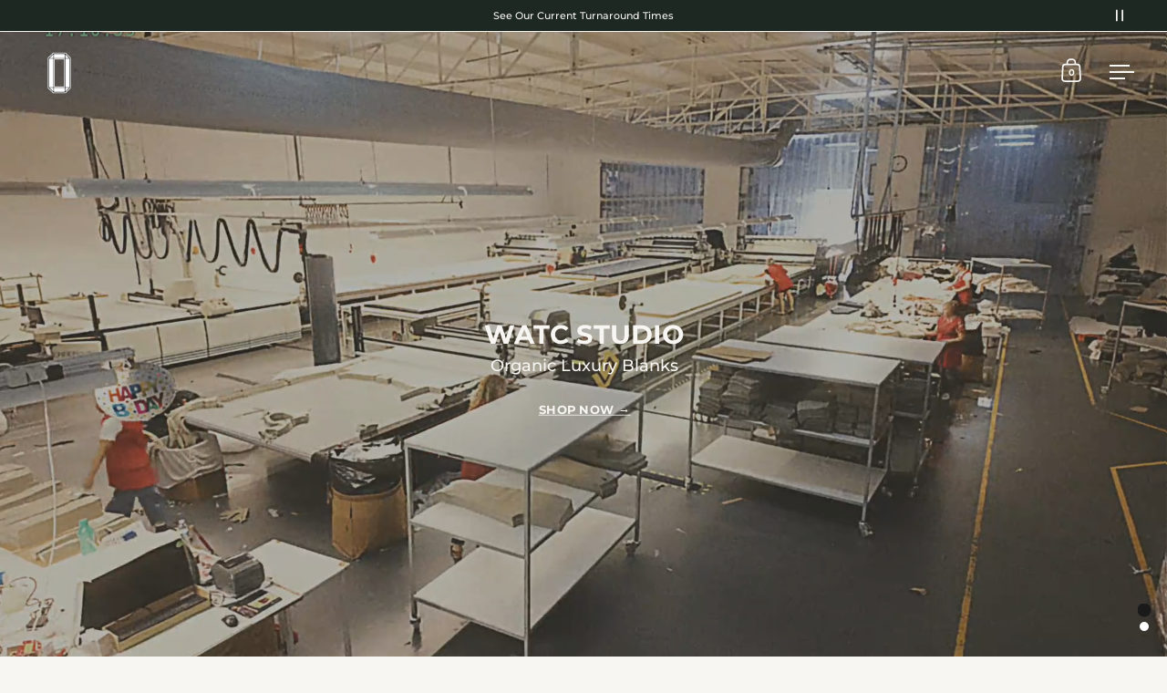

--- FILE ---
content_type: text/html; charset=utf-8
request_url: https://watc-studio.com/products/puero-boxing-cobalt-blue-oversized-hoodie
body_size: 91026
content:








    
    
    
                 
    
    

















<!doctype html><html class="no-js" lang="en" dir="ltr">
<head><link href="//watc-studio.com/cdn/shop/t/302/assets/bss-hide-variant.css?v=38010702641742932011764866396" rel="stylesheet" type="text/css" media="all" />
  <link href="//watc-studio.com/cdn/shop/t/302/assets/bss-hide-variant.css?v=38010702641742932011764866396" rel="stylesheet" type="text/css" media="all" />

  <!-- Start cookieyes banner  <script id="cookieyes_shopify" type="text/javascript" src="https://cdn-cookieyes.com/common/shopify.js" defer></script> <script id="cookieyes" type="text/javascript" src="https://cdn-cookieyes.com/client_data/09526bc0b4b51900970dd290/script.js" defer></script> -->
  <script src="//d1liekpayvooaz.cloudfront.net/apps/customizery/customizery.js?shop=watcstudio.myshopify.com" defer></script>

   <!-- Google Tag Manager -->
  <script>(function(w,d,s,l,i){w[l]=w[l]||[];w[l].push({'gtm.start':
  new Date().getTime(),event:'gtm.js'});var f=d.getElementsByTagName(s)[0],
  j=d.createElement(s),dl=l!='dataLayer'?'&l='+l:'';j.async=true;j.src=
  'https://www.googletagmanager.com/gtm.js?id='+i+dl;f.parentNode.insertBefore(j,f);
  })(window,document,'script','dataLayer','GTM-WJ6NPQFH');</script>
  <!-- End Google Tag Manager -->
  <script src="https://cdn.jsdelivr.net/npm/jsonwebtoken@8.5.1" defer></script>
  <script src="https://kjur.github.io/jsrsasign/jsrsasign-latest-all-min.js" defer></script>

  <meta charset="utf-8">
  <meta name="viewport" content="width=device-width, initial-scale=1.0, user-scalable=no">
  <meta http-equiv="X-UA-Compatible" content="IE=edge"><link rel="shortcut icon" href="//watc-studio.com/cdn/shop/files/FAVICON.png?crop=center&height=32&v=1726400039&width=32" type="image/png" /><script>
      if ("scrollRestoration" in history) {
        history.scrollRestoration = "manual"; // Impede o navegador de restaurar a posição do scroll
      }
      window.onunload = function () {
        window.scrollTo(0, 0);
      };
      function zakekePostProcessNameAndNumberProperties(props){
        if (props.customization) {
    		props._customization = props.customization;
    		delete props.customization;
    	}
        if (props._zakekePreview) {
          delete props._zakekePreview;
        }
        return props;
      }
    </script><title>PUERO BOXING Cobalt Blue Oversized Hoodie. &ndash; WATC STUDIO
</title>

<meta property="og:site_name" content="WATC STUDIO">
<meta property="og:url" content="https://watc-studio.com/products/puero-boxing-cobalt-blue-oversized-hoodie">
<meta property="og:title" content="PUERO BOXING Cobalt Blue Oversized Hoodie.">
<meta property="og:type" content="product">
<meta property="og:description" content="Organic Luxury Blanks crafted in our own ateliers in Portugal - worn as they are or reimagined by avant-garde brands using our customization services.

"><meta property="og:image" content="http://watc-studio.com/cdn/shop/products/view_1_3f0d419c-275a-4437-a071-a329b388cf64.png?v=1667154634">
  <meta property="og:image:secure_url" content="https://watc-studio.com/cdn/shop/products/view_1_3f0d419c-275a-4437-a071-a329b388cf64.png?v=1667154634">
  <meta property="og:image:width" content="1080">
  <meta property="og:image:height" content="1080"><meta property="og:price:amount" content="100,00">
  <meta property="og:price:currency" content="EUR"><meta name="twitter:card" content="summary_large_image">
<meta name="twitter:title" content="PUERO BOXING Cobalt Blue Oversized Hoodie.">
<meta name="twitter:description" content="Organic Luxury Blanks crafted in our own ateliers in Portugal - worn as they are or reimagined by avant-garde brands using our customization services.

"><script type="application/ld+json">
  [
    {
      "@context": "https://schema.org",
      "@type": "WebSite",
      "name": "WATC STUDIO",
      "url": "https:\/\/watc-studio.com"
    },
    {
      "@context": "https://schema.org",
      "@type": "Organization",
      "name": "WATC STUDIO",
      "url": "https:\/\/watc-studio.com"
    }
  ]
</script>

<script type="application/ld+json">
{
  "@context": "http://schema.org",
  "@type": "BreadcrumbList",
  "itemListElement": [
    {
      "@type": "ListItem",
      "position": 1,
      "name": "Home",
      "item": "https://watc-studio.com"
    },{
        "@type": "ListItem",
        "position": 2,
        "name": "PUERO BOXING Cobalt Blue Oversized Hoodie.",
        "item": "https://watc-studio.com/products/puero-boxing-cobalt-blue-oversized-hoodie"
      }]
}
</script><script type="application/ld+json">
  {
    "@context": "http://schema.org",
    "@type": "Product",
    "name": "PUERO BOXING Cobalt Blue Oversized Hoodie.",
    "url": "https:\/\/watc-studio.com\/products\/puero-boxing-cobalt-blue-oversized-hoodie",
    "offers": [{
          "@type" : "Offer","sku": "OS-HOO-COB-BLU-XS","availability" : "http://schema.org/InStock",
          "price" : 100.0,
          "priceCurrency" : "EUR",
          "url" : "https:\/\/watc-studio.com\/products\/puero-boxing-cobalt-blue-oversized-hoodie?variant=46918768918865"
        },
{
          "@type" : "Offer","sku": "OS-HOO-COB-BLU-S","availability" : "http://schema.org/InStock",
          "price" : 100.0,
          "priceCurrency" : "EUR",
          "url" : "https:\/\/watc-studio.com\/products\/puero-boxing-cobalt-blue-oversized-hoodie?variant=42255960703166"
        },
{
          "@type" : "Offer","sku": "OS-HOO-COB-BLU-M","availability" : "http://schema.org/InStock",
          "price" : 100.0,
          "priceCurrency" : "EUR",
          "url" : "https:\/\/watc-studio.com\/products\/puero-boxing-cobalt-blue-oversized-hoodie?variant=42255960735934"
        },
{
          "@type" : "Offer","sku": "OS-HOO-COB-BLU-L","availability" : "http://schema.org/InStock",
          "price" : 100.0,
          "priceCurrency" : "EUR",
          "url" : "https:\/\/watc-studio.com\/products\/puero-boxing-cobalt-blue-oversized-hoodie?variant=42255960768702"
        },
{
          "@type" : "Offer","sku": "OS-HOO-COB-BLU-XL","availability" : "http://schema.org/InStock",
          "price" : 100.0,
          "priceCurrency" : "EUR",
          "url" : "https:\/\/watc-studio.com\/products\/puero-boxing-cobalt-blue-oversized-hoodie?variant=42255960801470"
        },
{
          "@type" : "Offer","sku": "OS-HOO-COB-BLU-XXL","availability" : "http://schema.org/InStock",
          "price" : 100.0,
          "priceCurrency" : "EUR",
          "url" : "https:\/\/watc-studio.com\/products\/puero-boxing-cobalt-blue-oversized-hoodie?variant=42255960834238"
        }
],
    "brand": {
      "@type": "Brand",
      "name": "WATC STUDIO"
    },
    "description": "",
    "category": "Private Showroom","sku": "OS-HOO-COB-BLU-XS",
    "image": {
      "@type": "ImageObject",
      "url": "https:\/\/watc-studio.com\/cdn\/shop\/products\/view_1_3f0d419c-275a-4437-a071-a329b388cf64.png?v=1667154634",
      "image": "https:\/\/watc-studio.com\/cdn\/shop\/products\/view_1_3f0d419c-275a-4437-a071-a329b388cf64.png?v=1667154634",
      "name": "PUERO BOXING Cobalt Blue Oversized Hoodie.",
      "width": "1080",
      "height": "1080"
    }
  }
  </script><link rel="canonical" href="https://watc-studio.com/products/puero-boxing-cobalt-blue-oversized-hoodie">

  <link rel="preload_tag" href="https://cdn.shopify.com"><link rel="preload_tag" href="https://fonts.shopifycdn.com" as="font" crossorigin><link href="//watc-studio.com/cdn/shop/t/302/assets/theme.css?v=20551630922877067551767089605" as="style" rel="preload"><link href="//watc-studio.com/cdn/shop/t/302/assets/section-header.css?v=135774704059837598521764775506" as="style" rel="preload"><link href="//watc-studio.com/cdn/shop/t/302/assets/component-slider.css?v=148032671267409640201764775506" as="style" rel="preload"><link href="//watc-studio.com/cdn/shop/t/302/assets/component-product-item.css?v=142065044274674037811764775506" as="style" rel="preload"><link href="//watc-studio.com/cdn/shop/t/302/assets/section-main-product.css?v=115179930498981841071764775506" as="style" rel="preload"><link rel="preload_tag" href="//watc-studio.com/cdn/shop/products/view_1_3f0d419c-275a-4437-a071-a329b388cf64.png?v=1667154634&width=480" imagesrcset="//watc-studio.com/cdn/shop/products/view_1_3f0d419c-275a-4437-a071-a329b388cf64.png?v=1667154634&width=240 240w,//watc-studio.com/cdn/shop/products/view_1_3f0d419c-275a-4437-a071-a329b388cf64.png?v=1667154634&width=360 360w,//watc-studio.com/cdn/shop/products/view_1_3f0d419c-275a-4437-a071-a329b388cf64.png?v=1667154634&width=420 420w,//watc-studio.com/cdn/shop/products/view_1_3f0d419c-275a-4437-a071-a329b388cf64.png?v=1667154634&width=480 480w,//watc-studio.com/cdn/shop/products/view_1_3f0d419c-275a-4437-a071-a329b388cf64.png?v=1667154634&width=640 640w,//watc-studio.com/cdn/shop/products/view_1_3f0d419c-275a-4437-a071-a329b388cf64.png?v=1667154634&width=840 840w,//watc-studio.com/cdn/shop/products/view_1_3f0d419c-275a-4437-a071-a329b388cf64.png?v=1667154634&width=1080 1080w" imagesizes="(max-width: 1024px) and (orientation: portrait) 100vw, (max-width: 768px) 100vw, 50vw"><link rel="preload_tag" href="//watc-studio.com/cdn/fonts/montserrat/montserrat_n7.3c434e22befd5c18a6b4afadb1e3d77c128c7939.woff2" as="font" type="font/woff2" crossorigin><link rel="preload_tag" href="//watc-studio.com/cdn/fonts/montserrat/montserrat_n5.07ef3781d9c78c8b93c98419da7ad4fbeebb6635.woff2" as="font" type="font/woff2" crossorigin><style>



@font-face {
  font-family: Montserrat;
  font-weight: 700;
  font-style: normal;
  font-display: swap;
  src: url("//watc-studio.com/cdn/fonts/montserrat/montserrat_n7.3c434e22befd5c18a6b4afadb1e3d77c128c7939.woff2") format("woff2"),
       url("//watc-studio.com/cdn/fonts/montserrat/montserrat_n7.5d9fa6e2cae713c8fb539a9876489d86207fe957.woff") format("woff");
}
@font-face {
  font-family: Montserrat;
  font-weight: 500;
  font-style: normal;
  font-display: swap;
  src: url("//watc-studio.com/cdn/fonts/montserrat/montserrat_n5.07ef3781d9c78c8b93c98419da7ad4fbeebb6635.woff2") format("woff2"),
       url("//watc-studio.com/cdn/fonts/montserrat/montserrat_n5.adf9b4bd8b0e4f55a0b203cdd84512667e0d5e4d.woff") format("woff");
}
@font-face {
  font-family: Montserrat;
  font-weight: 600;
  font-style: normal;
  font-display: swap;
  src: url("//watc-studio.com/cdn/fonts/montserrat/montserrat_n6.1326b3e84230700ef15b3a29fb520639977513e0.woff2") format("woff2"),
       url("//watc-studio.com/cdn/fonts/montserrat/montserrat_n6.652f051080eb14192330daceed8cd53dfdc5ead9.woff") format("woff");
}
@font-face {
  font-family: Montserrat;
  font-weight: 500;
  font-style: italic;
  font-display: swap;
  src: url("//watc-studio.com/cdn/fonts/montserrat/montserrat_i5.d3a783eb0cc26f2fda1e99d1dfec3ebaea1dc164.woff2") format("woff2"),
       url("//watc-studio.com/cdn/fonts/montserrat/montserrat_i5.76d414ea3d56bb79ef992a9c62dce2e9063bc062.woff") format("woff");
}
</style>
<style>

  :root {

    /* Main color scheme */

    --main-text: #141a16;
    --main-text-hover: rgba(20, 26, 22, 0.82);
    --main-text-foreground: #fff;
    
    --main-background: #f7f6f2;
    --main-background-secondary: rgba(20, 26, 22, 0.18);
    --main-background-third: rgba(20, 26, 22, 0.03);
    --main-borders: rgba(20, 26, 22, 0.08);
    --grid-borders: rgba(20, 26, 22, 0.1);

    /* Header & sidebars color scheme */
    
    --header-text: #f7f6f2;
    --header-text-foreground: #000;
    
    --header-background: #141a16;
    --header-background-secondary: rgba(247, 246, 242, 0.18);
    --header-borders: rgba(247, 246, 242, 0.08);
    --header-grid-borders: rgba(247, 246, 242, 0.0);--cart-image-border: 1px solid #f1f1f1;/* Footer color scheme */

    --footer-text: ;
    --footer-text-foreground: #fff;
    
    --footer-background: ;
    --footer-background-secondary: ;
    --footer-borders: ;

    --grid-image-padding: 0%;
    --grid-image-background: #f7f6f2;

    /* Buttons radius */

    --buttons-radius: 5px;

    /* Font variables */

    --font-stack-headings: Montserrat, sans-serif;
    --font-weight-headings: 700;
    --font-style-headings: normal;

    --font-stack-body: Montserrat, sans-serif;
    --font-weight-body: 500;--font-weight-body-bold: 600;--font-style-body: normal;

    --base-headings-size: 50;
    --base-headings-line: 1.4;
    --base-body-size: 15;
    --base-body-line: 1.6;

  }

  select, .regular-select-cover, .facets__disclosure:after {
    background-image: url("data:image/svg+xml,%0A%3Csvg width='14' height='9' viewBox='0 0 14 9' fill='none' xmlns='http://www.w3.org/2000/svg'%3E%3Cpath d='M8.42815 7.47604L7.01394 8.89025L0.528658 2.40497L1.94287 0.990753L8.42815 7.47604Z' fill='rgb(20, 26, 22)'/%3E%3Cpath d='M6.98591 8.89025L5.5717 7.47604L12.057 0.990755L13.4712 2.40497L6.98591 8.89025Z' fill='rgb(20, 26, 22)'/%3E%3C/svg%3E%0A");
  }sidebar-drawer {
    --main-text: #f7f6f2;
    --main-text-foreground: #000;
    --main-background-secondary: rgba(247, 246, 242, 0.18);
    --main-borders: rgba(247, 246, 242, 0.08);
    }
    sidebar-drawer select, sidebar-drawer .regular-select-cover, sidebar-drawer .facets__disclosure:after {
      background-image: url("data:image/svg+xml,%0A%3Csvg width='14' height='9' viewBox='0 0 14 9' fill='none' xmlns='http://www.w3.org/2000/svg'%3E%3Cpath d='M8.42815 7.47604L7.01394 8.89025L0.528658 2.40497L1.94287 0.990753L8.42815 7.47604Z' fill='rgb(247, 246, 242)'/%3E%3Cpath d='M6.98591 8.89025L5.5717 7.47604L12.057 0.990755L13.4712 2.40497L6.98591 8.89025Z' fill='rgb(247, 246, 242)'/%3E%3C/svg%3E%0A");
    }sidebar-drawer {
      --main-background: #141a16;
    }</style><link href="//watc-studio.com/cdn/shop/t/302/assets/theme.css?v=20551630922877067551767089605" rel="stylesheet" type="text/css" media="all" />

  <script>window.performance && window.performance.mark && window.performance.mark('shopify.content_for_header.start');</script><meta name="google-site-verification" content="NbrDhEebbCvOxox0_9_Srr46BawlYwvthw3nBfisNKE">
<meta name="facebook-domain-verification" content="e6y60b5o8z4bz6ezpjdqdrzgp7w763">
<meta name="facebook-domain-verification" content="p9mce0r62dlms752tan4yl5vtjhe7j">
<meta name="facebook-domain-verification" content="c5u2huwauli4nucs2f3suc15hyztlm">
<meta id="shopify-digital-wallet" name="shopify-digital-wallet" content="/51601604798/digital_wallets/dialog">
<meta name="shopify-checkout-api-token" content="8cb4b974959ddc4035720216f3026f00">
<link rel="alternate" hreflang="x-default" href="https://watc-studio.com/products/puero-boxing-cobalt-blue-oversized-hoodie">
<link rel="alternate" hreflang="en-US" href="https://watc-studio.com/en-us/products/puero-boxing-cobalt-blue-oversized-hoodie">
<link rel="alternate" hreflang="en-GB" href="https://watc-studio.com/en-gb/products/puero-boxing-cobalt-blue-oversized-hoodie">
<link rel="alternate" hreflang="en-DE" href="https://watc-studio.com/en-de/products/puero-boxing-cobalt-blue-oversized-hoodie">
<link rel="alternate" hreflang="en-PT" href="https://watc-studio.com/products/puero-boxing-cobalt-blue-oversized-hoodie">
<link rel="alternate" type="application/json+oembed" href="https://watc-studio.com/products/puero-boxing-cobalt-blue-oversized-hoodie.oembed">
<script async="async" src="/checkouts/internal/preloads.js?locale=en-PT"></script>
<link rel="preconnect" href="https://shop.app" crossorigin="anonymous">
<script async="async" src="https://shop.app/checkouts/internal/preloads.js?locale=en-PT&shop_id=51601604798" crossorigin="anonymous"></script>
<script id="apple-pay-shop-capabilities" type="application/json">{"shopId":51601604798,"countryCode":"PT","currencyCode":"EUR","merchantCapabilities":["supports3DS"],"merchantId":"gid:\/\/shopify\/Shop\/51601604798","merchantName":"WATC STUDIO","requiredBillingContactFields":["postalAddress","email","phone"],"requiredShippingContactFields":["postalAddress","email","phone"],"shippingType":"shipping","supportedNetworks":["visa","maestro","masterCard","amex"],"total":{"type":"pending","label":"WATC STUDIO","amount":"1.00"},"shopifyPaymentsEnabled":true,"supportsSubscriptions":true}</script>
<script id="shopify-features" type="application/json">{"accessToken":"8cb4b974959ddc4035720216f3026f00","betas":["rich-media-storefront-analytics"],"domain":"watc-studio.com","predictiveSearch":true,"shopId":51601604798,"locale":"en"}</script>
<script>var Shopify = Shopify || {};
Shopify.shop = "watcstudio.myshopify.com";
Shopify.locale = "en";
Shopify.currency = {"active":"EUR","rate":"1.0"};
Shopify.country = "PT";
Shopify.theme = {"name":"DEC 4 - LIVE PROD","id":190527406417,"schema_name":"Split","schema_version":"4.2.0","theme_store_id":null,"role":"main"};
Shopify.theme.handle = "null";
Shopify.theme.style = {"id":null,"handle":null};
Shopify.cdnHost = "watc-studio.com/cdn";
Shopify.routes = Shopify.routes || {};
Shopify.routes.root = "/";</script>
<script type="module">!function(o){(o.Shopify=o.Shopify||{}).modules=!0}(window);</script>
<script>!function(o){function n(){var o=[];function n(){o.push(Array.prototype.slice.apply(arguments))}return n.q=o,n}var t=o.Shopify=o.Shopify||{};t.loadFeatures=n(),t.autoloadFeatures=n()}(window);</script>
<script>
  window.ShopifyPay = window.ShopifyPay || {};
  window.ShopifyPay.apiHost = "shop.app\/pay";
  window.ShopifyPay.redirectState = null;
</script>
<script id="shop-js-analytics" type="application/json">{"pageType":"product"}</script>
<script defer="defer" async type="module" src="//watc-studio.com/cdn/shopifycloud/shop-js/modules/v2/client.init-shop-cart-sync_BT-GjEfc.en.esm.js"></script>
<script defer="defer" async type="module" src="//watc-studio.com/cdn/shopifycloud/shop-js/modules/v2/chunk.common_D58fp_Oc.esm.js"></script>
<script defer="defer" async type="module" src="//watc-studio.com/cdn/shopifycloud/shop-js/modules/v2/chunk.modal_xMitdFEc.esm.js"></script>
<script type="module">
  await import("//watc-studio.com/cdn/shopifycloud/shop-js/modules/v2/client.init-shop-cart-sync_BT-GjEfc.en.esm.js");
await import("//watc-studio.com/cdn/shopifycloud/shop-js/modules/v2/chunk.common_D58fp_Oc.esm.js");
await import("//watc-studio.com/cdn/shopifycloud/shop-js/modules/v2/chunk.modal_xMitdFEc.esm.js");

  window.Shopify.SignInWithShop?.initShopCartSync?.({"fedCMEnabled":true,"windoidEnabled":true});

</script>
<script>
  window.Shopify = window.Shopify || {};
  if (!window.Shopify.featureAssets) window.Shopify.featureAssets = {};
  window.Shopify.featureAssets['shop-js'] = {"shop-cart-sync":["modules/v2/client.shop-cart-sync_DZOKe7Ll.en.esm.js","modules/v2/chunk.common_D58fp_Oc.esm.js","modules/v2/chunk.modal_xMitdFEc.esm.js"],"init-fed-cm":["modules/v2/client.init-fed-cm_B6oLuCjv.en.esm.js","modules/v2/chunk.common_D58fp_Oc.esm.js","modules/v2/chunk.modal_xMitdFEc.esm.js"],"shop-cash-offers":["modules/v2/client.shop-cash-offers_D2sdYoxE.en.esm.js","modules/v2/chunk.common_D58fp_Oc.esm.js","modules/v2/chunk.modal_xMitdFEc.esm.js"],"shop-login-button":["modules/v2/client.shop-login-button_QeVjl5Y3.en.esm.js","modules/v2/chunk.common_D58fp_Oc.esm.js","modules/v2/chunk.modal_xMitdFEc.esm.js"],"pay-button":["modules/v2/client.pay-button_DXTOsIq6.en.esm.js","modules/v2/chunk.common_D58fp_Oc.esm.js","modules/v2/chunk.modal_xMitdFEc.esm.js"],"shop-button":["modules/v2/client.shop-button_DQZHx9pm.en.esm.js","modules/v2/chunk.common_D58fp_Oc.esm.js","modules/v2/chunk.modal_xMitdFEc.esm.js"],"avatar":["modules/v2/client.avatar_BTnouDA3.en.esm.js"],"init-windoid":["modules/v2/client.init-windoid_CR1B-cfM.en.esm.js","modules/v2/chunk.common_D58fp_Oc.esm.js","modules/v2/chunk.modal_xMitdFEc.esm.js"],"init-shop-for-new-customer-accounts":["modules/v2/client.init-shop-for-new-customer-accounts_C_vY_xzh.en.esm.js","modules/v2/client.shop-login-button_QeVjl5Y3.en.esm.js","modules/v2/chunk.common_D58fp_Oc.esm.js","modules/v2/chunk.modal_xMitdFEc.esm.js"],"init-shop-email-lookup-coordinator":["modules/v2/client.init-shop-email-lookup-coordinator_BI7n9ZSv.en.esm.js","modules/v2/chunk.common_D58fp_Oc.esm.js","modules/v2/chunk.modal_xMitdFEc.esm.js"],"init-shop-cart-sync":["modules/v2/client.init-shop-cart-sync_BT-GjEfc.en.esm.js","modules/v2/chunk.common_D58fp_Oc.esm.js","modules/v2/chunk.modal_xMitdFEc.esm.js"],"shop-toast-manager":["modules/v2/client.shop-toast-manager_DiYdP3xc.en.esm.js","modules/v2/chunk.common_D58fp_Oc.esm.js","modules/v2/chunk.modal_xMitdFEc.esm.js"],"init-customer-accounts":["modules/v2/client.init-customer-accounts_D9ZNqS-Q.en.esm.js","modules/v2/client.shop-login-button_QeVjl5Y3.en.esm.js","modules/v2/chunk.common_D58fp_Oc.esm.js","modules/v2/chunk.modal_xMitdFEc.esm.js"],"init-customer-accounts-sign-up":["modules/v2/client.init-customer-accounts-sign-up_iGw4briv.en.esm.js","modules/v2/client.shop-login-button_QeVjl5Y3.en.esm.js","modules/v2/chunk.common_D58fp_Oc.esm.js","modules/v2/chunk.modal_xMitdFEc.esm.js"],"shop-follow-button":["modules/v2/client.shop-follow-button_CqMgW2wH.en.esm.js","modules/v2/chunk.common_D58fp_Oc.esm.js","modules/v2/chunk.modal_xMitdFEc.esm.js"],"checkout-modal":["modules/v2/client.checkout-modal_xHeaAweL.en.esm.js","modules/v2/chunk.common_D58fp_Oc.esm.js","modules/v2/chunk.modal_xMitdFEc.esm.js"],"shop-login":["modules/v2/client.shop-login_D91U-Q7h.en.esm.js","modules/v2/chunk.common_D58fp_Oc.esm.js","modules/v2/chunk.modal_xMitdFEc.esm.js"],"lead-capture":["modules/v2/client.lead-capture_BJmE1dJe.en.esm.js","modules/v2/chunk.common_D58fp_Oc.esm.js","modules/v2/chunk.modal_xMitdFEc.esm.js"],"payment-terms":["modules/v2/client.payment-terms_Ci9AEqFq.en.esm.js","modules/v2/chunk.common_D58fp_Oc.esm.js","modules/v2/chunk.modal_xMitdFEc.esm.js"]};
</script>
<script>(function() {
  var isLoaded = false;
  function asyncLoad() {
    if (isLoaded) return;
    isLoaded = true;
    var urls = ["https:\/\/l.getsitecontrol.com\/m42yxe97.js?shop=watcstudio.myshopify.com","https:\/\/app.kiwisizing.com\/web\/js\/dist\/kiwiSizing\/plugin\/SizingPlugin.prod.js?v=330\u0026shop=watcstudio.myshopify.com","https:\/\/chimpstatic.com\/mcjs-connected\/js\/users\/91c548bc99676877c85c53cf5\/084e5534a196f7cfd40b36a0b.js?shop=watcstudio.myshopify.com","https:\/\/portal.zakeke.com\/Scripts\/integration\/shopify\/product.js?shop=watcstudio.myshopify.com","\/\/cdn.shopify.com\/proxy\/8ff70cc0b86702bc2df338349c6e9cfe4b2b835125b05f7843acc35c70083973\/b2b-solution.bsscommerce.com\/js\/bss-b2b-cp.js?shop=watcstudio.myshopify.com\u0026sp-cache-control=cHVibGljLCBtYXgtYWdlPTkwMA","\/\/cdn.shopify.com\/proxy\/f90919751aa65bc2c266e77cbbfce57781e9ba97adfa3069b236c8649fe0ebeb\/bridge.outvio.com\/frontend.js?shop=watcstudio.myshopify.com\u0026sp-cache-control=cHVibGljLCBtYXgtYWdlPTkwMA","https:\/\/cdnv2.mycustomizer.com\/s-scripts\/front.js.gz?shop=watcstudio.myshopify.com","\/\/cdn.shopify.com\/proxy\/42629884af340aeea85555cce56b0a29dd6bc2a6991269ab6fd51a43ee29a681\/sa-prod.saincserv.com\/i\/notification-TQFGLOIR.js?shop=watcstudio.myshopify.com\u0026sp-cache-control=cHVibGljLCBtYXgtYWdlPTkwMA"];
    for (var i = 0; i < urls.length; i++) {
      var s = document.createElement('script');
      s.type = 'text/javascript';
      s.async = true;
      s.src = urls[i];
      var x = document.getElementsByTagName('script')[0];
      x.parentNode.insertBefore(s, x);
    }
  };
  if(window.attachEvent) {
    window.attachEvent('onload', asyncLoad);
  } else {
    window.addEventListener('load', asyncLoad, false);
  }
})();</script>
<script id="__st">var __st={"a":51601604798,"offset":0,"reqid":"d646eadb-2d59-4fe8-b5ad-01399f5334df-1769458001","pageurl":"watc-studio.com\/products\/puero-boxing-cobalt-blue-oversized-hoodie","u":"785dd5340ad1","p":"product","rtyp":"product","rid":7456068436158};</script>
<script>window.ShopifyPaypalV4VisibilityTracking = true;</script>
<script id="captcha-bootstrap">!function(){'use strict';const t='contact',e='account',n='new_comment',o=[[t,t],['blogs',n],['comments',n],[t,'customer']],c=[[e,'customer_login'],[e,'guest_login'],[e,'recover_customer_password'],[e,'create_customer']],r=t=>t.map((([t,e])=>`form[action*='/${t}']:not([data-nocaptcha='true']) input[name='form_type'][value='${e}']`)).join(','),a=t=>()=>t?[...document.querySelectorAll(t)].map((t=>t.form)):[];function s(){const t=[...o],e=r(t);return a(e)}const i='password',u='form_key',d=['recaptcha-v3-token','g-recaptcha-response','h-captcha-response',i],f=()=>{try{return window.sessionStorage}catch{return}},m='__shopify_v',_=t=>t.elements[u];function p(t,e,n=!1){try{const o=window.sessionStorage,c=JSON.parse(o.getItem(e)),{data:r}=function(t){const{data:e,action:n}=t;return t[m]||n?{data:e,action:n}:{data:t,action:n}}(c);for(const[e,n]of Object.entries(r))t.elements[e]&&(t.elements[e].value=n);n&&o.removeItem(e)}catch(o){console.error('form repopulation failed',{error:o})}}const l='form_type',E='cptcha';function T(t){t.dataset[E]=!0}const w=window,h=w.document,L='Shopify',v='ce_forms',y='captcha';let A=!1;((t,e)=>{const n=(g='f06e6c50-85a8-45c8-87d0-21a2b65856fe',I='https://cdn.shopify.com/shopifycloud/storefront-forms-hcaptcha/ce_storefront_forms_captcha_hcaptcha.v1.5.2.iife.js',D={infoText:'Protected by hCaptcha',privacyText:'Privacy',termsText:'Terms'},(t,e,n)=>{const o=w[L][v],c=o.bindForm;if(c)return c(t,g,e,D).then(n);var r;o.q.push([[t,g,e,D],n]),r=I,A||(h.body.append(Object.assign(h.createElement('script'),{id:'captcha-provider',async:!0,src:r})),A=!0)});var g,I,D;w[L]=w[L]||{},w[L][v]=w[L][v]||{},w[L][v].q=[],w[L][y]=w[L][y]||{},w[L][y].protect=function(t,e){n(t,void 0,e),T(t)},Object.freeze(w[L][y]),function(t,e,n,w,h,L){const[v,y,A,g]=function(t,e,n){const i=e?o:[],u=t?c:[],d=[...i,...u],f=r(d),m=r(i),_=r(d.filter((([t,e])=>n.includes(e))));return[a(f),a(m),a(_),s()]}(w,h,L),I=t=>{const e=t.target;return e instanceof HTMLFormElement?e:e&&e.form},D=t=>v().includes(t);t.addEventListener('submit',(t=>{const e=I(t);if(!e)return;const n=D(e)&&!e.dataset.hcaptchaBound&&!e.dataset.recaptchaBound,o=_(e),c=g().includes(e)&&(!o||!o.value);(n||c)&&t.preventDefault(),c&&!n&&(function(t){try{if(!f())return;!function(t){const e=f();if(!e)return;const n=_(t);if(!n)return;const o=n.value;o&&e.removeItem(o)}(t);const e=Array.from(Array(32),(()=>Math.random().toString(36)[2])).join('');!function(t,e){_(t)||t.append(Object.assign(document.createElement('input'),{type:'hidden',name:u})),t.elements[u].value=e}(t,e),function(t,e){const n=f();if(!n)return;const o=[...t.querySelectorAll(`input[type='${i}']`)].map((({name:t})=>t)),c=[...d,...o],r={};for(const[a,s]of new FormData(t).entries())c.includes(a)||(r[a]=s);n.setItem(e,JSON.stringify({[m]:1,action:t.action,data:r}))}(t,e)}catch(e){console.error('failed to persist form',e)}}(e),e.submit())}));const S=(t,e)=>{t&&!t.dataset[E]&&(n(t,e.some((e=>e===t))),T(t))};for(const o of['focusin','change'])t.addEventListener(o,(t=>{const e=I(t);D(e)&&S(e,y())}));const B=e.get('form_key'),M=e.get(l),P=B&&M;t.addEventListener('DOMContentLoaded',(()=>{const t=y();if(P)for(const e of t)e.elements[l].value===M&&p(e,B);[...new Set([...A(),...v().filter((t=>'true'===t.dataset.shopifyCaptcha))])].forEach((e=>S(e,t)))}))}(h,new URLSearchParams(w.location.search),n,t,e,['guest_login'])})(!1,!0)}();</script>
<script integrity="sha256-4kQ18oKyAcykRKYeNunJcIwy7WH5gtpwJnB7kiuLZ1E=" data-source-attribution="shopify.loadfeatures" defer="defer" src="//watc-studio.com/cdn/shopifycloud/storefront/assets/storefront/load_feature-a0a9edcb.js" crossorigin="anonymous"></script>
<script crossorigin="anonymous" defer="defer" src="//watc-studio.com/cdn/shopifycloud/storefront/assets/shopify_pay/storefront-65b4c6d7.js?v=20250812"></script>
<script data-source-attribution="shopify.dynamic_checkout.dynamic.init">var Shopify=Shopify||{};Shopify.PaymentButton=Shopify.PaymentButton||{isStorefrontPortableWallets:!0,init:function(){window.Shopify.PaymentButton.init=function(){};var t=document.createElement("script");t.src="https://watc-studio.com/cdn/shopifycloud/portable-wallets/latest/portable-wallets.en.js",t.type="module",document.head.appendChild(t)}};
</script>
<script data-source-attribution="shopify.dynamic_checkout.buyer_consent">
  function portableWalletsHideBuyerConsent(e){var t=document.getElementById("shopify-buyer-consent"),n=document.getElementById("shopify-subscription-policy-button");t&&n&&(t.classList.add("hidden"),t.setAttribute("aria-hidden","true"),n.removeEventListener("click",e))}function portableWalletsShowBuyerConsent(e){var t=document.getElementById("shopify-buyer-consent"),n=document.getElementById("shopify-subscription-policy-button");t&&n&&(t.classList.remove("hidden"),t.removeAttribute("aria-hidden"),n.addEventListener("click",e))}window.Shopify?.PaymentButton&&(window.Shopify.PaymentButton.hideBuyerConsent=portableWalletsHideBuyerConsent,window.Shopify.PaymentButton.showBuyerConsent=portableWalletsShowBuyerConsent);
</script>
<script data-source-attribution="shopify.dynamic_checkout.cart.bootstrap">document.addEventListener("DOMContentLoaded",(function(){function t(){return document.querySelector("shopify-accelerated-checkout-cart, shopify-accelerated-checkout")}if(t())Shopify.PaymentButton.init();else{new MutationObserver((function(e,n){t()&&(Shopify.PaymentButton.init(),n.disconnect())})).observe(document.body,{childList:!0,subtree:!0})}}));
</script>
<link id="shopify-accelerated-checkout-styles" rel="stylesheet" media="screen" href="https://watc-studio.com/cdn/shopifycloud/portable-wallets/latest/accelerated-checkout-backwards-compat.css" crossorigin="anonymous">
<style id="shopify-accelerated-checkout-cart">
        #shopify-buyer-consent {
  margin-top: 1em;
  display: inline-block;
  width: 100%;
}

#shopify-buyer-consent.hidden {
  display: none;
}

#shopify-subscription-policy-button {
  background: none;
  border: none;
  padding: 0;
  text-decoration: underline;
  font-size: inherit;
  cursor: pointer;
}

#shopify-subscription-policy-button::before {
  box-shadow: none;
}

      </style>

<script>window.performance && window.performance.mark && window.performance.mark('shopify.content_for_header.end');</script>
  <link rel="stylesheet" href="https://cdnjs.cloudflare.com/ajax/libs/font-awesome/5.15.3/css/all.min.css">

  <script>
    const rbi = [];
    const ribSetSize = (img) => {
      if ( img.offsetWidth / parseInt(img.dataset.ratio) < img.offsetHeight ) {
        img.setAttribute('sizes', `${Math.ceil(img.offsetHeight * parseInt(img.dataset.ratio))}px`);
      } else {
        img.setAttribute('sizes', `${Math.ceil(img.offsetWidth)}px`);
      }
    }
    function debounce(fn, wait) {
      let t;
      return (...args) => {
        clearTimeout(t);
        t = setTimeout(() => fn.apply(this, args), wait);
      };
    }
    window.KEYCODES = {
      TAB: 9,
      ESC: 27,
      DOWN: 40,
      RIGHT: 39,
      UP: 38,
      LEFT: 37,
      RETURN: 13
    };
    window.addEventListener('resize', debounce(()=>{
      for ( let img of rbi ) {
        ribSetSize(img);
      }
    }, 250));
  </script>

  <script>
    const ProductHeaderHelper = productSelector => {
      const originalHeader = document.querySelector(`${productSelector} .product-header`);
      let duplicateHeader = document.createElement('div');
      duplicateHeader.classList = 'product-header product-header--mobile';
      duplicateHeader.innerHTML = document.querySelector(`${productSelector} product-header`).innerHTML;
      duplicateHeader.querySelector('.price-reviews').id = "";
      document.querySelector(`${productSelector}`).prepend(duplicateHeader);
      const headerObserver = new MutationObserver(mutations=>{
        for ( const mutation of mutations ) {
          duplicateHeader.innerHTML = originalHeader.innerHTML;
        }
      });
      headerObserver.observe(originalHeader,{ attributes: false, childList: true, subtree: true })
    }
  </script><noscript>
    <link rel="stylesheet" href="//watc-studio.com/cdn/shop/t/302/assets/theme-noscript.css?v=78259120545182003951764775506">
  </noscript>

  <script src="//watc-studio.com/cdn/shop/t/302/assets/component-video-background.js?v=144337521800850417181764775506" defer></script>


  <script>
 window.KiwiSizing = window.KiwiSizing === undefined ? {} : window.KiwiSizing;
 KiwiSizing.shop = "watcstudio.myshopify.com";
 
 
 KiwiSizing.data = {
  collections: "282577731774",
  tags: "OS HOODIE 2 PRINT,privateshowroom,vp-4c1a90623cffcd5a84f0458f61ddbd65",
  product: "7456068436158",
  vendor: "WATC STUDIO",
  type: "Private Showroom",
  title: "PUERO BOXING Cobalt Blue Oversized Hoodie.",
  images: ["\/\/watc-studio.com\/cdn\/shop\/products\/view_1_3f0d419c-275a-4437-a071-a329b388cf64.png?v=1667154634","\/\/watc-studio.com\/cdn\/shop\/products\/view_2_37f1b1ed-3bc8-466b-8836-8b3fc8fea535.png?v=1667154635"],
 };
 
</script>
  <script>
  var zakekeUrl = "/tools/customizer";
</script>
  <script src="//watc-studio.com/cdn/shop/t/302/assets/bss-custom.js?v=178296517429096796771764775506" defer></script>
<!-- BEGIN app block: shopify://apps/cookieyes-gdpr-cookie-banner/blocks/app-embed/44e5ef64-bf2c-4188-838c-6f3b0716b8e4 -->


  <script
    async
    id="cookieyes"
    type="text/javascript"
    src="https://cdn-cookieyes.com/client_data/09526bc0b4b51900970dd290/script.js"
  ></script>


 <!-- END app block --><!-- BEGIN app block: shopify://apps/gempages-builder/blocks/embed-gp-script-head/20b379d4-1b20-474c-a6ca-665c331919f3 -->











<style>
.shopify-section.gps.gpsil {
    display:none;
}
</style>


<!-- END app block --><!-- BEGIN app block: shopify://apps/klaviyo-email-marketing-sms/blocks/klaviyo-onsite-embed/2632fe16-c075-4321-a88b-50b567f42507 -->












  <script async src="https://static.klaviyo.com/onsite/js/UYqajw/klaviyo.js?company_id=UYqajw"></script>
  <script>!function(){if(!window.klaviyo){window._klOnsite=window._klOnsite||[];try{window.klaviyo=new Proxy({},{get:function(n,i){return"push"===i?function(){var n;(n=window._klOnsite).push.apply(n,arguments)}:function(){for(var n=arguments.length,o=new Array(n),w=0;w<n;w++)o[w]=arguments[w];var t="function"==typeof o[o.length-1]?o.pop():void 0,e=new Promise((function(n){window._klOnsite.push([i].concat(o,[function(i){t&&t(i),n(i)}]))}));return e}}})}catch(n){window.klaviyo=window.klaviyo||[],window.klaviyo.push=function(){var n;(n=window._klOnsite).push.apply(n,arguments)}}}}();</script>

  
    <script id="viewed_product">
      if (item == null) {
        var _learnq = _learnq || [];

        var MetafieldReviews = null
        var MetafieldYotpoRating = null
        var MetafieldYotpoCount = null
        var MetafieldLooxRating = null
        var MetafieldLooxCount = null
        var okendoProduct = null
        var okendoProductReviewCount = null
        var okendoProductReviewAverageValue = null
        try {
          // The following fields are used for Customer Hub recently viewed in order to add reviews.
          // This information is not part of __kla_viewed. Instead, it is part of __kla_viewed_reviewed_items
          MetafieldReviews = {};
          MetafieldYotpoRating = null
          MetafieldYotpoCount = null
          MetafieldLooxRating = null
          MetafieldLooxCount = null

          okendoProduct = null
          // If the okendo metafield is not legacy, it will error, which then requires the new json formatted data
          if (okendoProduct && 'error' in okendoProduct) {
            okendoProduct = null
          }
          okendoProductReviewCount = okendoProduct ? okendoProduct.reviewCount : null
          okendoProductReviewAverageValue = okendoProduct ? okendoProduct.reviewAverageValue : null
        } catch (error) {
          console.error('Error in Klaviyo onsite reviews tracking:', error);
        }

        var item = {
          Name: "PUERO BOXING Cobalt Blue Oversized Hoodie.",
          ProductID: 7456068436158,
          Categories: ["My Private Showroom."],
          ImageURL: "https://watc-studio.com/cdn/shop/products/view_1_3f0d419c-275a-4437-a071-a329b388cf64_grande.png?v=1667154634",
          URL: "https://watc-studio.com/products/puero-boxing-cobalt-blue-oversized-hoodie",
          Brand: "WATC STUDIO",
          Price: "€100,00",
          Value: "100,00",
          CompareAtPrice: "€0,00"
        };
        _learnq.push(['track', 'Viewed Product', item]);
        _learnq.push(['trackViewedItem', {
          Title: item.Name,
          ItemId: item.ProductID,
          Categories: item.Categories,
          ImageUrl: item.ImageURL,
          Url: item.URL,
          Metadata: {
            Brand: item.Brand,
            Price: item.Price,
            Value: item.Value,
            CompareAtPrice: item.CompareAtPrice
          },
          metafields:{
            reviews: MetafieldReviews,
            yotpo:{
              rating: MetafieldYotpoRating,
              count: MetafieldYotpoCount,
            },
            loox:{
              rating: MetafieldLooxRating,
              count: MetafieldLooxCount,
            },
            okendo: {
              rating: okendoProductReviewAverageValue,
              count: okendoProductReviewCount,
            }
          }
        }]);
      }
    </script>
  




  <script>
    window.klaviyoReviewsProductDesignMode = false
  </script>







<!-- END app block --><!-- BEGIN app block: shopify://apps/loadify-preloader/blocks/loadify-block/a901f8d1-8a96-4e38-a7d8-fdf18b278bfc --> 


   

  <style>.c-preloaderapp { display: none !important; }#c-preloaderapp { display: none !important; }  .loadify_text { background: transparent; z-index: 2147483640;top: 0;left: 0;position: fixed;height: 100vh;height: calc(var(--vhLoadifyV3, 1vh) * 100);width: 100%;display: flex;justify-content: center;align-items: center;-webkit-perspective:800px;-o-perspective:800px;-moz-perspective:800px;-ms-perspective:800px;perspective:800px; } </style>

   
   
   

  
    <script async src="https://cdn.shopify.com/extensions/019a980f-2a00-7d6b-ab87-15c29d31f71a/loadify-107/assets/lInstant.js"></script>
    
      <script>
        if (document.readyState !== 'loading') {N9Lazy();} else {document.addEventListener('DOMContentLoaded', function () {N9Lazy();});}
        function N9Lazy()
        {
          var LoadifyAllImg = document.body.getElementsByTagName('img'), LoadifyCounter = 0;
          while (LoadifyCounter < LoadifyAllImg.length) {if(LoadifyAllImg[LoadifyCounter].id != 'loadify_img'){ LoadifyAllImg[LoadifyCounter].setAttribute('loading', 'lazy');}LoadifyCounter++;}
          
          var LoadifyAllVideo = document.body.getElementsByTagName('video'), LoadifyCounter2 = 0;
          while (LoadifyCounter2 < LoadifyAllVideo.length) {LoadifyAllVideo[LoadifyCounter2].setAttribute('loading', 'lazy');LoadifyCounter2++;}
          
          var LoadifyAllIframe = document.body.getElementsByTagName('video'), LoadifyCounter3 = 0;
          while (LoadifyCounter3 < LoadifyAllIframe.length) {LoadifyAllIframe[LoadifyCounter3].setAttribute('loading', 'lazy');LoadifyCounter3++;}
        }
      </script>
    
  

   
   
   
   
   
   
   
    
    
   
   
   
   
   
   

  

   
  

   <link href="https://cdn.shopify.com/s/files/1/0516/0160/4798/files/loadifyPreloader_24c3b615-36d5-4dff-874b-eed69b1c5903.png?v=1731319967" rel="preload" as="image"> 

           

  
  
    
      
    
  

  
  <script>if(window.frameElement || Shopify.designMode || Shopify.inspectMode){ removeAll(); }</script>


  
    <p class="loadify_text" id="loadify_text" style="font-family: sans-serif; color: transparent; text-align: center;">
      
        PUERO BOXING Cobalt Blue Oversized Hoodie. - WATC STUDIO | PUERO BOXING Cobalt Blue Oversized Hoodie. - WATC STUDIO | PUERO BOXING Cobalt Blue Oversized Hoodie. - WATC STUDIO | PUERO BOXING Cobalt Blue Oversized Hoodie. - WATC STUDIO | PUERO BOXING Cobalt Blue Oversized Hoodie. - WATC STUDIO | PUERO BOXING Cobalt Blue Oversized Hoodie. - WATC STUDIO | PUERO BOXING Cobalt Blue Oversized Hoodie. - WATC STUDIO | PUERO BOXING Cobalt Blue Oversized Hoodie. - WATC STUDIO | PUERO BOXING Cobalt Blue Oversized Hoodie. - WATC STUDIO | PUERO BOXING Cobalt Blue Oversized Hoodie. - WATC STUDIO | PUERO BOXING Cobalt Blue Oversized Hoodie. - WATC STUDIO | PUERO BOXING Cobalt Blue Oversized Hoodie. - WATC STUDIO | PUERO BOXING Cobalt Blue Oversized Hoodie. - WATC STUDIO | PUERO BOXING Cobalt Blue Oversized Hoodie. - WATC STUDIO | PUERO BOXING Cobalt Blue Oversized Hoodie. - WATC STUDIO | PUERO BOXING Cobalt Blue Oversized Hoodie. - WATC STUDIO | PUERO BOXING Cobalt Blue Oversized Hoodie. - WATC STUDIO | PUERO BOXING Cobalt Blue Oversized Hoodie. - WATC STUDIO | PUERO BOXING Cobalt Blue Oversized Hoodie. - WATC STUDIO | PUERO BOXING Cobalt Blue Oversized Hoodie. - WATC STUDIO | PUERO BOXING Cobalt Blue Oversized Hoodie. - WATC STUDIO | PUERO BOXING Cobalt Blue Oversized Hoodie. - WATC STUDIO | PUERO BOXING Cobalt Blue Oversized Hoodie. - WATC STUDIO | PUERO BOXING Cobalt Blue Oversized Hoodie. - WATC STUDIO | PUERO BOXING Cobalt Blue Oversized Hoodie. - WATC STUDIO | PUERO BOXING Cobalt Blue Oversized Hoodie. - WATC STUDIO | PUERO BOXING Cobalt Blue Oversized Hoodie. - WATC STUDIO | PUERO BOXING Cobalt Blue Oversized Hoodie. - WATC STUDIO | PUERO BOXING Cobalt Blue Oversized Hoodie. - WATC STUDIO | PUERO BOXING Cobalt Blue Oversized Hoodie. - WATC STUDIO | PUERO BOXING Cobalt Blue Oversized Hoodie. - WATC STUDIO | PUERO BOXING Cobalt Blue Oversized Hoodie. - WATC STUDIO | PUERO BOXING Cobalt Blue Oversized Hoodie. - WATC STUDIO | PUERO BOXING Cobalt Blue Oversized Hoodie. - WATC STUDIO | PUERO BOXING Cobalt Blue Oversized Hoodie. - WATC STUDIO | PUERO BOXING Cobalt Blue Oversized Hoodie. - WATC STUDIO | PUERO BOXING Cobalt Blue Oversized Hoodie. - WATC STUDIO | PUERO BOXING Cobalt Blue Oversized Hoodie. - WATC STUDIO | PUERO BOXING Cobalt Blue Oversized Hoodie. - WATC STUDIO | PUERO BOXING Cobalt Blue Oversized Hoodie. - WATC STUDIO | PUERO BOXING Cobalt Blue Oversized Hoodie. - WATC STUDIO | PUERO BOXING Cobalt Blue Oversized Hoodie. - WATC STUDIO | PUERO BOXING Cobalt Blue Oversized Hoodie. - WATC STUDIO | PUERO BOXING Cobalt Blue Oversized Hoodie. - WATC STUDIO | PUERO BOXING Cobalt Blue Oversized Hoodie. - WATC STUDIO | PUERO BOXING Cobalt Blue Oversized Hoodie. - WATC STUDIO | PUERO BOXING Cobalt Blue Oversized Hoodie. - WATC STUDIO | PUERO BOXING Cobalt Blue Oversized Hoodie. - WATC STUDIO | PUERO BOXING Cobalt Blue Oversized Hoodie. - WATC STUDIO | PUERO BOXING Cobalt Blue Oversized Hoodie. - WATC STUDIO | PUERO BOXING Cobalt Blue Oversized Hoodie. - WATC STUDIO | PUERO BOXING Cobalt Blue Oversized Hoodie. - WATC STUDIO 
      
    </p>

    <script>
      function loadifyText()
      {
        if(document.getElementById('loadify_text') !== null) { document.getElementById('loadify_text').remove(); }
        if(document.getElementById('c-preloaderapp') !== null) { document.getElementById('c-preloaderapp').remove(); }
      }
      
      if (document.readyState !== 'loading') { loadifyText();} else { document.addEventListener('DOMContentLoaded', function () { loadifyText(); }); }
    </script>
  


<!-- END app block --><!-- BEGIN app block: shopify://apps/simple-affiliate/blocks/sa-tracker/da6b7ee2-2e27-43e4-9184-0df8dc5be07a -->
<script id="saets">(()=>{function r(){return new Promise((e,o)=>{window.Shopify.loadFeatures([{name:"consent-tracking-api",version:"0.1"}],async a=>{a?o(a):window.Shopify.customerPrivacy.userCanBeTracked()?e():document.addEventListener("trackingConsentAccepted",()=>e())})})}var i="Affiliate code",s="sacode",c="sa_signup";var A="saetc";var E="sa_email";var _=3600*24*7;function t(e){return new URLSearchParams(window.location?.search).get(e)}function l(e){document.readyState==="loading"?document.addEventListener("DOMContentLoaded",e):e()}var n=t(s);if(n){let e={[i]:n};fetch(window.Shopify.routes.root+"cart/update.js",{method:"POST",headers:{"Content-Type":"application/json"},body:JSON.stringify({attributes:e})}).then()}r().then(()=>{n&&(document.cookie=`${A}=${n}_${new Date().getTime()};Path=/;Max-Age=${_}`)});var p=t(E);p&&l(()=>{let e=document.querySelector('form[action="/account/login"] input[type=email]');e&&(e.value=p)});var S=t(c);S!==null&&(document.documentElement.dataset.sasignup="true");})();
</script>

<!-- END app block --><!-- BEGIN app block: shopify://apps/bss-b2b-solution/blocks/config-header/451233f2-9631-4c49-8b6f-057e4ebcde7f -->

<script id="bss-b2b-config-data">
  	if (typeof BSS_B2B == 'undefined') {
  		var BSS_B2B = {};
	}

	
        BSS_B2B.storeId = 3879;
        BSS_B2B.currentPlan = "false";
        BSS_B2B.planCode = "platinum";
        BSS_B2B.shopModules = JSON.parse('[{"code":"qb","status":1},{"code":"cp","status":1},{"code":"act","status":1},{"code":"form","status":1},{"code":"tax_exempt","status":1},{"code":"amo","status":0},{"code":"mc","status":1},{"code":"public_api","status":1},{"code":"dc","status":0},{"code":"cart_note","status":0},{"code":"mo","status":0},{"code":"tax_display","status":1},{"code":"sr","status":0},{"code":"bogo","status":0},{"code":"qi","status":1},{"code":"ef","status":0},{"code":"pl","status":1}]');
        BSS_B2B.version = 1;
        var bssB2bApiServer = "https://b2b-solution-api.bsscommerce.com";
        var bssB2bCmsUrl = "https://b2b-solution.bsscommerce.com";
        var bssGeoServiceUrl = "https://geo-ip-service.bsscommerce.com";
        var bssB2bCheckoutUrl = "https://b2b-solution-checkout.bsscommerce.com";
    

	
		BSS_B2B.integrationApp = null;
	

	

	
		
		
		BSS_B2B.configData = [].concat([{"i":2148355346,"n":"CARGO PANTS V2 PRICE B2B ","at":4,"ct":"b2b","mct":0,"pct":2,"pc":"620528697681","xpct":0,"dt":0,"dv":"47.90","sd":"2022-04-04T18:18:24.000Z","ed":"2022-04-04T18:18:24.000Z","st":"20:02:00","et":"20:02:00","ef":0,"eed":0,"t":"DAHAluv2Bn1bRfIvvNVIgE5847lkxp0BrmXdg/AS8vw="},{"i":2147828542,"n":"CARGO PANTS PRICE B2B ","at":4,"ct":"b2b","mct":0,"pct":2,"pc":"604586770769","xpct":0,"dt":0,"dv":"34.90","sd":"2022-04-04T18:18:24.000Z","ed":"2022-04-04T18:18:24.000Z","st":"19:18:00","et":"19:18:00","ef":0,"eed":0,"t":"na7+CFF3qkDC6rbU3ESum+kmzFACUA74uNrBCbM/SOg="},{"i":2152826693,"n":"RELAXED DENIM JACKET PRICE B2B ","at":4,"ct":"b2b","mct":0,"pct":2,"pc":"656448749905","xpct":0,"dt":0,"dv":"82.90","sd":"2022-04-04T18:18:24.000Z","ed":"2022-04-04T18:18:24.000Z","st":"20:02:00","et":"20:02:00","ef":0,"eed":0,"t":"D7h/bSgeI1kovBlsFkesfDCIA+VbZ5b7Kv13C7tmXGs="},{"i":2150107901,"n":"LOOSE FIT JEANS PRICE B2B ","at":4,"ct":"b2b","mct":0,"pct":2,"pc":"638965580113","xpct":0,"dt":0,"dv":"59.90","sd":"2022-04-04T18:18:24.000Z","ed":"2022-04-04T18:18:24.000Z","st":"20:02:00","et":"20:02:00","ef":0,"eed":0,"t":"z/vvDIcXkaEkP7UdGZ9DY2m4pk25L5lYfs7P5/+RgYc="},{"i":399540,"n":"COPIE TEST BLACK FRIDAY","at":0,"mct":0,"pct":1,"pi":"7181923418302,7457241530558","xpct":0,"dt":0,"dv":"15.00","ef":1,"ect":"b2b","eed":0,"t":"cSkHYAOfnduQfZhTUkMOWIeDvpczv447LVSVvOIeRCQ="},{"i":2150471467,"n":"test bss","at":3,"ci":"8716640649553","mct":0,"pct":0,"xpct":0,"dt":2,"dv":"50.00","sd":"2025-04-04T02:01:03.000Z","ed":"2025-04-04T02:01:03.000Z","st":"09:01:00","et":"09:01:00","ef":0,"eed":0,"t":"N5ifHRXZgPvPZReIs1sD7zIkBTMkDUDknqEmBl3fmso="},{"i":2149149984,"n":"NATURAL OS TEE PRICE B2B","p":9,"at":4,"ct":"b2b","mct":0,"pct":1,"pi":"7181923418302,9449282470225","xpct":0,"dt":0,"dv":"15.80","sd":"2022-04-11T08:06:40.000Z","ed":"2022-04-11T08:06:40.000Z","st":"09:06:00","et":"09:06:00","ef":0,"eed":0,"t":"AQeX3G6WwuBKGmc4vEtOMVHD3QFA6rLLEFroatG9OgY="},{"i":2149149985,"n":"NATURAL OS BOXY TEE PRICE B2B","p":9,"at":4,"ct":"b2b","mct":0,"pct":1,"pi":"7181923418302,9449214214481","xpct":0,"dt":0,"dv":"15.45","sd":"2022-04-11T08:06:40.000Z","ed":"2022-04-11T08:06:40.000Z","st":"09:06:00","et":"09:06:00","ef":0,"eed":0,"t":"eH7nWiwiJuwosMnxdhFnDMOflCA5/kuaapFrFGXiroc="},{"i":2149149986,"n":"NATURAL OS HOODIE PRICE B2B","p":9,"at":4,"ct":"b2b","mct":0,"pct":1,"pi":"7181923418302,9449253634385","xpct":0,"dt":0,"dv":"34.40","sd":"2022-04-20T09:00:42.000Z","ed":"2022-04-20T09:00:42.000Z","st":"10:00:00","et":"10:00:00","ef":0,"eed":0,"t":"dQFa2nkKxbeN52mcMTw68F7lKOR+EOpoNbKRUmKjzdI="},{"i":2150425658,"n":"VINTAGE RELAXED SWEATSHORTS PRICE B2B","p":9,"at":4,"ct":"b2b","mct":0,"pct":3,"pt":"B2B VINTAGE FEE SWEATSHORTS","xpct":0,"dt":0,"dv":"30.90","sd":"2022-04-27T11:21:34.000Z","ed":"2022-04-27T11:21:34.000Z","st":"20:02:00","et":"20:02:00","ef":0,"eed":0,"t":"XygCFV+nH4hd87hEsjEDsKgdVT8+bz+bIinqUBMAYCk="},{"i":2152983100,"n":"VINTAGE BAGGY STRAIGHT-LEG SWEATPANTS PRICE B2B","p":9,"at":4,"ct":"b2b","mct":0,"pct":3,"pt":"B2B VINTAGE BAGGY FEE","xpct":0,"dt":0,"dv":"40.50","sd":"2022-04-27T11:21:34.000Z","ed":"2022-04-27T11:21:34.000Z","st":"20:02:00","et":"20:02:00","ef":0,"eed":0,"t":"xcVvlVJPw1OQlfWdvalM4YZ7g2/A/CXQegSMaMXFLMc="},{"i":2150305864,"n":"VINTAGE RELAXED STRAIGHT-LEG SWEATPANTS PRICE B2B","p":9,"at":4,"ct":"b2b","mct":0,"pct":3,"pt":"B2B VINTAGE FEE","xpct":0,"dt":0,"dv":"38.50","sd":"2022-04-27T11:21:34.000Z","ed":"2022-04-27T11:21:34.000Z","st":"20:02:00","et":"20:02:00","ef":0,"eed":0,"t":"KMfqfV3zSTHyg8E3ANltnH//XI3HNttEcRHNkYM7utY="},{"i":2148277767,"n":"REG HOODIE ZIP PRICE B2B","p":10,"at":4,"ct":"b2b","mct":0,"pct":2,"pc":"617401516369","xpct":0,"dt":0,"dv":"37.50","sd":"2022-04-04T18:18:24.000Z","ed":"2022-04-04T18:18:24.000Z","st":"19:18:00","et":"19:18:00","ef":0,"eed":0,"t":"I4lVQNf62qhikkTtj+pNILgQHOsxA+z/c7SG3b6Tb+Q="},{"i":129490,"n":"OS HOODIE ZIP PRICE B2B","p":10,"at":4,"ct":"b2b","mct":0,"pct":2,"pc":"283848310974","xpct":0,"dt":0,"dv":"38.90","sd":"2022-04-04T18:18:24.000Z","ed":"2022-04-04T18:18:24.000Z","st":"19:18:00","et":"19:18:00","ef":0,"eed":0,"t":"qw9ctHEVu8dLu6aBnXZFSGumkhwYuKGYIjov3TnBdy4="},{"i":2147847748,"n":"REG CREWNECK SWEATER PRICE B2B","p":10,"at":4,"ct":"b2b","mct":0,"pct":2,"pc":"607174656337","xpct":0,"dt":0,"dv":"28.40","sd":"2022-04-11T08:02:03.000Z","ed":"2022-04-11T08:02:03.000Z","st":"09:02:00","et":"09:02:00","ef":0,"eed":0,"t":"jLUHlIp53+PuUZyJpy5uP0x0p3czvUunmyCuBe7fd6U="},{"i":2153445301,"n":"OS BOXY 1/4 ZIP SWEATER PRICE B2B","p":10,"at":4,"ct":"b2b","mct":0,"pct":2,"pc":"663846224209","xpct":0,"dt":0,"dv":"33.40","sd":"2022-04-11T08:02:03.000Z","ed":"2022-04-11T08:02:03.000Z","st":"09:02:00","et":"09:02:00","ef":0,"eed":0,"t":"e5maOG6kn0Skcmb/Mj2Y2XtEMUWw8c6+MX7KuPvh0EM="},{"i":137188,"n":"OS CREWNECK SWEATER PRICE B2B","p":10,"at":4,"ct":"b2b","mct":0,"pct":2,"pc":"283631616190","xpct":0,"dt":0,"dv":"29.90","sd":"2022-04-11T08:02:03.000Z","ed":"2022-04-11T08:02:03.000Z","st":"09:02:00","et":"09:02:00","ef":0,"eed":0,"t":"U2Sp3AErEmpMMVCSEOdiOe/l7MbZJ1j6l1vuGqea3SM="},{"i":2148234518,"n":"OS BOXY TEE PRICE B2B","p":10,"at":4,"ct":"b2b","mct":0,"pct":2,"pc":"616253489489","xpct":0,"dt":0,"dv":"15.95","sd":"2022-04-11T08:06:40.000Z","ed":"2022-04-11T08:06:40.000Z","st":"09:06:00","et":"09:06:00","ef":0,"eed":0,"t":"yt+XaVGP8GHaQa3INtd2aH80aHwtWKaBrmpgXKvZEBA="},{"i":137189,"n":"OS TEE PRICE B2B","p":10,"at":4,"ct":"b2b","mct":0,"pct":2,"pc":"283631354046","xpct":0,"dt":0,"dv":"16.40","sd":"2022-04-11T08:06:40.000Z","ed":"2022-04-11T08:06:40.000Z","st":"09:06:00","et":"09:06:00","ef":0,"eed":0,"t":"R9N8GkvgL4NirKDCn+HvU3Co080ZSYpadirjrVzHULs="},{"i":137190,"n":"OS SWEATPANTS PRICE B2B","p":10,"at":4,"ct":"b2b","mct":0,"pct":2,"pc":"283632107710","xpct":0,"dt":0,"dv":"23.10","sd":"2022-04-11T09:22:18.000Z","ed":"2022-04-11T09:22:18.000Z","st":"10:22:00","et":"10:22:00","ef":0,"eed":0,"t":"1fuK6adM8Okb2O0zUoYi3oBfqd+hVZeCcMfDidlf6Gc="},{"i":2153311291,"n":"OS BOXY HOODIE PRICE B2B","p":10,"at":4,"ct":"b2b","mct":0,"pct":2,"pc":"661881815377","xpct":0,"dt":0,"dv":"35.50","sd":"2022-04-20T09:00:42.000Z","ed":"2022-04-20T09:00:42.000Z","st":"10:00:00","et":"10:00:00","ef":0,"eed":0,"t":"pl4nr4a6QI9Iw9AiCAiKbOoMIccSSjVlm9FcGMQw4UI="},{"i":139936,"n":"OS HOODIE PRICE B2B","p":10,"at":4,"ct":"b2b","mct":0,"pct":2,"pc":"283631419582","xpct":0,"dt":0,"dv":"35.50","sd":"2022-04-20T09:00:42.000Z","ed":"2022-04-20T09:00:42.000Z","st":"10:00:00","et":"10:00:00","ef":0,"eed":0,"t":"qKg9oMeaixv0y+ZVh22Y4fSTjurVm92824B8Ga1BY7o="},{"i":2149154278,"n":"UH OS HOODIE PRICE B2B","p":10,"at":4,"ct":"b2b","mct":0,"pct":2,"pc":"631319986513","xpct":0,"dt":0,"dv":"55.90","sd":"2022-04-20T09:00:42.000Z","ed":"2022-04-20T09:00:42.000Z","st":"10:00:00","et":"10:00:00","ef":0,"eed":0,"t":"896CoAV/ZeyO/2B1I88+XBNuo570aswpUVCvzEycneg="},{"i":2150218220,"n":"UH OS ZIPPED HOODIE PRICE B2B","p":10,"at":4,"ct":"b2b","mct":0,"pct":2,"pc":"642658763089","xpct":0,"dt":0,"dv":"62.90","sd":"2022-04-20T09:00:42.000Z","ed":"2022-04-20T09:00:42.000Z","st":"10:00:00","et":"10:00:00","ef":0,"eed":0,"t":"wh0XklEWWYxkr12FXm6N/J+5OL5q+a10cLfoQIPFx88="},{"i":2150091772,"n":"UHR OS HOODIE ZIP PRICE B2B","p":10,"at":4,"ct":"b2b","mct":0,"pct":2,"pc":"637369123153","xpct":0,"dt":0,"dv":"80.90","sd":"2022-04-20T09:00:42.000Z","ed":"2022-04-20T09:00:42.000Z","st":"10:00:00","et":"10:00:00","ef":0,"eed":0,"t":"pjn3qkfoRdihi72dh1k8Abq+5OiG+nnvs7vZIaGTQ3w="},{"i":2152983081,"n":"BAGGY STRAIGHT-LEG SWEATPANTS PRICE B2B","p":10,"at":4,"ct":"b2b","mct":0,"pct":2,"pc":"658267373905","xpct":0,"dt":0,"dv":"37.50","sd":"2022-04-27T11:21:34.000Z","ed":"2022-04-27T11:21:34.000Z","st":"20:02:00","et":"20:02:00","ef":0,"eed":0,"t":"LhlxtfGb9Sw17Cq/qb74mqL5aMSmoy254hC/miAO5uY="},{"i":145264,"n":"OS SWEATSHORTS PRICE B2B","p":10,"at":4,"ct":"b2b","mct":0,"pct":2,"pc":"284014510270","xpct":0,"dt":0,"dv":"21.50","sd":"2022-04-27T11:21:34.000Z","ed":"2022-04-27T11:21:34.000Z","st":"20:02:00","et":"20:02:00","ef":0,"eed":0,"t":"PFxFnCQ5n2sbrMm4XNbrKopqOmS5uKY940Uk3gBwC3o="},{"i":2148311939,"n":"OS RELAXED SWEATPANTS PRICE B2B","p":10,"at":4,"ct":"b2b","mct":0,"pct":2,"pc":"620096815441","xpct":0,"dt":0,"dv":"34.50","sd":"2022-04-27T11:21:34.000Z","ed":"2022-04-27T11:21:34.000Z","st":"20:02:00","et":"20:02:00","ef":0,"eed":0,"t":"nTt8daovKLeeo+Cy5UD/J3dj8HXjnpaG5DGruYsg0QQ="},{"i":2148310977,"n":"OS RELAXED SWEATSHORTS PRICE B2B","p":10,"at":4,"ct":"b2b","mct":0,"pct":2,"pc":"619690557777","xpct":0,"dt":0,"dv":"27.90","sd":"2022-04-27T11:21:34.000Z","ed":"2022-04-27T11:21:34.000Z","st":"20:02:00","et":"20:02:00","ef":0,"eed":0,"t":"mnh3Jwj7gO3qZtIxBAW0njmCxvnw/l19OxjYeW3QtOM="},{"i":2150154195,"n":"RELAXED STRAIGHT-LEG SWEATPANTS PRICE B2B","p":10,"at":4,"ct":"b2b","mct":0,"pct":2,"pc":"640799179089","xpct":0,"dt":0,"dv":"35.50","sd":"2022-04-27T11:21:34.000Z","ed":"2022-04-27T11:21:34.000Z","st":"20:02:00","et":"20:02:00","ef":0,"eed":0,"t":"obsbyFv5HPFNoW/EMVje4zJdDwVnIRlgym8ePO1NoPA="},{"i":2150218221,"n":"UH RELAXED STRAIGHT-LEG SWEATPANTS PRICE B2B","p":10,"at":4,"ct":"b2b","mct":0,"pct":2,"pc":"642658730321","xpct":0,"dt":0,"dv":"48.90","sd":"2022-04-27T11:21:34.000Z","ed":"2022-04-27T11:21:34.000Z","st":"20:02:00","et":"20:02:00","ef":0,"eed":0,"t":"wqPBL12WQGkTiLgG0fB/wUiHN6F1gDHOBOwHWdd7Qcg="},{"i":171984,"n":"REG TEE PRICE B2B","p":10,"at":4,"ct":"b2b","mct":0,"pct":2,"pc":"284280815806","xpct":0,"dt":0,"dv":"15.85","sd":"2022-05-09T08:20:34.000Z","ed":"2022-05-09T08:20:34.000Z","st":"09:20:00","et":"09:20:00","ef":0,"eed":0,"t":"rXBKYOUVeFnwAhwbZsWlwuuu9bo8OgX2oaQTRKhXaHU="},{"i":2153190671,"n":"BOXY TEE LS PRICE B2B","p":10,"at":4,"ct":"b2b","mct":0,"pct":2,"pc":"660411908433","xpct":0,"dt":0,"dv":"19.95","sd":"2022-05-12T08:32:11.000Z","ed":"2022-05-12T08:32:11.000Z","st":"09:32:00","et":"09:32:00","ef":0,"eed":0,"t":"PZWw6RJMuovrjyqGbSIg2FPOg75QMlKBGHrBJ8AvAz0="},{"i":172393,"n":"OS TEE LS PRICE B2B","p":10,"at":4,"ct":"b2b","mct":0,"pct":2,"pc":"284357623998","xpct":0,"dt":0,"dv":"18.95","sd":"2022-05-12T08:32:11.000Z","ed":"2022-05-12T08:32:11.000Z","st":"09:32:00","et":"09:32:00","ef":0,"eed":0,"t":"rnlhLWarjopI3VKlJreIIJaLjl2524ig/lIYFh/w0s8="},{"i":180249,"n":"CROP TEE PRICE B2B","p":10,"at":4,"ct":"b2b","mct":0,"pct":2,"pc":"284512190654","xpct":0,"dt":0,"dv":"15.35","sd":"2022-05-18T08:16:23.000Z","ed":"2022-05-18T08:16:23.000Z","st":"09:16:00","et":"09:16:00","ef":0,"eed":0,"t":"A4pCRDEiM08qlFdzAABEaAK0By8uCA326OO3tiN7QAc="},{"i":189254,"n":"OS MOCK NECK TEE PRICE B2B","p":10,"at":4,"ct":"b2b","mct":0,"pct":2,"pc":"284712698046","xpct":0,"dt":0,"dv":"17.45","sd":"2022-05-26T14:18:14.000Z","ed":"2022-05-26T14:18:14.000Z","st":"15:18:00","et":"15:18:00","ef":0,"eed":0,"t":"4A6phGjBmfq0ly/gfbgEjaG4QSAR7A0YvyGfZzZqSr4="},{"i":193858,"n":"CROPPED HOODIE PRICE B2B","p":10,"at":4,"ct":"b2b","mct":0,"pct":2,"pc":"284941451454","xpct":0,"dt":0,"dv":"29.90","sd":"2022-06-02T13:23:01.000Z","ed":"2022-06-02T13:23:01.000Z","st":"14:23:00","et":"14:23:00","ef":0,"eed":0,"t":"nyQUjqiBBn1SnIia1Ue7QNApRciTCNA5blI0Vb3gbnk="},{"i":236815,"n":"OS VEST PRICE B2B","p":10,"at":4,"ct":"b2b","mct":0,"pct":2,"pc":"286133158078","xpct":0,"dt":0,"dv":"15.20","sd":"2022-07-20T15:13:41.000Z","ed":"2022-07-20T15:13:41.000Z","st":"16:13:00","et":"16:13:00","ef":0,"eed":0,"t":"qOlCxe/J9lsRoM6RlWXfYSVeVoyIANibiFd7mrkiwKY="},{"i":2150475046,"n":"SLIM RIBBED TANK PRICE B2B","p":10,"at":4,"ct":"b2b","mct":0,"pct":2,"pc":"645439750481","xpct":0,"dt":0,"dv":"15.20","sd":"2022-07-20T15:13:41.000Z","ed":"2022-07-20T15:13:41.000Z","st":"16:13:00","et":"16:13:00","ef":0,"eed":0,"t":"5rY3ntDbhqlzzGwRBEw5MRBK2ubfe2hgztkTcR1mipg="},{"i":391978,"n":"REG HOODIE PRICE B2B","p":10,"at":4,"ct":"b2b","mct":0,"pct":2,"pc":"289319583934","xpct":0,"dt":0,"dv":"33.50","sd":"2022-11-09T15:36:04.000Z","ed":"2022-11-09T15:36:04.000Z","st":"15:36:00","et":"15:36:00","ef":0,"eed":0,"t":"ERFjKUYU5cjCwCzNSjdhg4T+pltYN9J+XaeNqXe2FHM="}],[],[],[],[],[],[],[],[],[],);
		BSS_B2B.cpSettings = {"cpType":2,"default_price_color":"#000000","price_applied_cp_color":"#000000"};
		BSS_B2B.customPricingSettings = {"cart_total":null,"cart_subtotal":null,"theme_patterns":null,"ajax_cart_total":null,"ajax_cart_wrapper":null,"cart_checkout_btn":null,"product_cart_form":null,"product_min_price":null,"product_now_price":null,"ajax_cart_subtotal":null,"product_from_price":null,"product_sale_price":null,"product_unit_price":null,"quick_view_wrapper":null,"cart_quantity_input":null,"quick_view_cart_btn":null,"ajax_cart_update_btn":null,"cart_item_line_price":null,"cart_update_cart_btn":null,"product_lowest_price":null,"quick_view_min_price":null,"quick_view_now_price":null,"product_compare_price":null,"product_regular_price":null,"product_variant_price":null,"quick_view_action_btn":null,"quick_view_from_price":null,"quick_view_sale_price":null,"quick_view_unit_price":null,"ajax_cart_checkout_btn":null,"product_buy_it_now_btn":null,"product_featured_price":null,"ajax_cart_action_button":null,"cart_item_regular_price":null,"quick_view_checkout_btn":null,"quick_view_lowest_price":null,"ajax_cart_quantity_input":null,"cart_item_original_price":null,"quick_view_compare_price":null,"quick_view_regular_price":null,"quick_view_variant_price":null,"ajax_cart_item_line_price":null,"quick_view_featured_price":null,"quick_view_current_variant":null,"ajax_cart_item_regular_price":null,"cart_time_delay_changing_qty":1000,"cart_time_delay_re_calculate":1000,"product_select_variant_input":null,"product_variant_option_input":null,"ajax_cart_item_original_price":null,"cart_original_item_line_price":null,"product_current_variant_price":null,"quick_view_time_delay_opening":1200,"ajax_cart_time_delay_changing_qty":1000,"ajax_cart_time_delay_opening_cart":1000,"product_time_delay_change_variant":1000,"ajax_cart_original_item_line_price":null,"quick_view_time_delay_changing_variant":1500};
	
	
		

		BSS_B2B.plConfigData = [].concat([],[],[],[],[],[],[],[],[],[],);
		BSS_B2B.cpSettings = {"cpType":2,"default_price_color":"#000000","price_applied_cp_color":"#000000"};
	
	
		
		BSS_B2B.qbRules = [].concat([{"id":151640,"name":"NAT OS Hoodies","priority":0,"apply_to":4,"customer_ids":"","customer_tags":"b2b","product_condition_type":3,"product_ids":"","product_collections":"","product_tags":"OSHOODIE WPB NAT","rule_type":0,"rule_setting":0,"qty_table":[{"id":365718,"rule_id":151640,"qty_from":5,"qty_to":25,"discount_type":0,"discount_value":29.4,"createdAt":"2022-03-08T10:55:50.000Z","updatedAt":"2024-09-19T10:38:08.000Z"},{"id":365719,"rule_id":151640,"qty_from":26,"qty_to":50,"discount_type":0,"discount_value":28.4,"createdAt":"2022-03-08T10:55:50.000Z","updatedAt":"2024-09-19T10:38:08.000Z"},{"id":365720,"rule_id":151640,"qty_from":51,"qty_to":100,"discount_type":0,"discount_value":27.5,"createdAt":"2022-03-08T10:55:50.000Z","updatedAt":"2024-09-19T10:38:08.000Z"},{"id":365721,"rule_id":151640,"qty_from":101,"qty_to":200,"discount_type":0,"discount_value":27.2,"createdAt":"2022-03-08T10:55:50.000Z","updatedAt":"2024-09-19T10:38:08.000Z"},{"id":365722,"rule_id":151640,"qty_from":201,"qty_to":300,"discount_type":0,"discount_value":26.8,"createdAt":"2022-03-21T11:53:59.000Z","updatedAt":"2024-09-19T10:38:08.000Z"},{"id":365723,"rule_id":151640,"qty_from":301,"qty_to":500,"discount_type":0,"discount_value":26.2,"createdAt":"2022-03-21T11:53:59.000Z","updatedAt":"2024-09-19T10:38:08.000Z"},{"id":365724,"rule_id":151640,"qty_from":501,"qty_to":1000,"discount_type":0,"discount_value":25.6,"createdAt":"2022-03-21T11:53:59.000Z","updatedAt":"2024-09-19T10:38:08.000Z"}],"amount_table":[],"exc_customer_tags":"b2c","exclude_from":1,"exc_customers":"","createdAt":"2022-03-08T10:55:50.000Z","qb_table_type":8,"product_variants":"","exc_product_type":0,"exc_specific_products":"","exc_product_collections":"","exc_product_tags":"","start_date":"2024-09-19T10:30:21.000Z","end_date":"2024-09-19T10:30:21.000Z","start_time":"11:30:00","end_time":"11:30:00","enable_end_date":0,"market_condition_type":0,"allowed_regions":[],"token":"6cndwC3/pHirCfLdSHwJvDsg7acfFMKZ6igJKiv9C3U="},{"id":151638,"name":" NAT OS Boxy Tee","priority":0,"apply_to":4,"customer_ids":"","customer_tags":"b2b","product_condition_type":3,"product_ids":"","product_collections":"","product_tags":"OSBOXYTEE WPB NAT","rule_type":0,"rule_setting":0,"qty_table":[{"id":365704,"rule_id":151638,"qty_from":5,"qty_to":25,"discount_type":0,"discount_value":10.65,"createdAt":"2022-03-10T18:13:14.000Z","updatedAt":"2024-09-19T10:26:56.000Z"},{"id":365705,"rule_id":151638,"qty_from":26,"qty_to":50,"discount_type":0,"discount_value":10.2,"createdAt":"2022-03-10T18:13:14.000Z","updatedAt":"2024-09-19T10:26:56.000Z"},{"id":365706,"rule_id":151638,"qty_from":51,"qty_to":100,"discount_type":0,"discount_value":9.7,"createdAt":"2022-03-10T18:13:14.000Z","updatedAt":"2024-09-19T10:26:56.000Z"},{"id":365707,"rule_id":151638,"qty_from":101,"qty_to":200,"discount_type":0,"discount_value":9.55,"createdAt":"2022-03-10T18:13:14.000Z","updatedAt":"2024-09-19T10:26:56.000Z"},{"id":365708,"rule_id":151638,"qty_from":201,"qty_to":300,"discount_type":0,"discount_value":9.35,"createdAt":"2022-03-10T18:13:14.000Z","updatedAt":"2024-09-19T10:26:56.000Z"},{"id":365709,"rule_id":151638,"qty_from":301,"qty_to":500,"discount_type":0,"discount_value":9.05,"createdAt":"2022-03-10T18:13:14.000Z","updatedAt":"2024-09-19T10:26:56.000Z"},{"id":365710,"rule_id":151638,"qty_from":501,"qty_to":1500,"discount_type":0,"discount_value":8.75,"createdAt":"2022-04-09T15:13:46.000Z","updatedAt":"2024-09-19T10:26:56.000Z"}],"amount_table":[],"exc_customer_tags":"b2c","exclude_from":1,"exc_customers":"","createdAt":"2022-03-10T18:13:14.000Z","qb_table_type":8,"product_variants":"","exc_product_type":0,"exc_specific_products":"","exc_product_collections":"","exc_product_tags":"","start_date":"2024-09-19T10:27:12.000Z","end_date":"2024-09-19T10:27:12.000Z","start_time":"11:27:00","end_time":"11:27:00","enable_end_date":0,"market_condition_type":0,"allowed_regions":[],"token":"O6nYGBW5Jt2OvJ1KOo0n4me9m1GTu9mDX5YBCtGv/K8="},{"id":151639,"name":" NAT OS Tee","priority":0,"apply_to":4,"customer_ids":"","customer_tags":"b2b","product_condition_type":3,"product_ids":"","product_collections":"","product_tags":"OSTEE WPB NAT","rule_type":0,"rule_setting":0,"qty_table":[{"id":365711,"rule_id":151639,"qty_from":5,"qty_to":25,"discount_type":0,"discount_value":10.8,"createdAt":"2022-03-10T18:13:14.000Z","updatedAt":"2024-09-19T10:34:44.000Z"},{"id":365712,"rule_id":151639,"qty_from":26,"qty_to":50,"discount_type":0,"discount_value":10.4,"createdAt":"2022-03-10T18:13:14.000Z","updatedAt":"2024-09-19T10:34:44.000Z"},{"id":365713,"rule_id":151639,"qty_from":51,"qty_to":100,"discount_type":0,"discount_value":9.95,"createdAt":"2022-03-10T18:13:14.000Z","updatedAt":"2024-09-19T10:34:44.000Z"},{"id":365714,"rule_id":151639,"qty_from":101,"qty_to":200,"discount_type":0,"discount_value":9.8,"createdAt":"2022-03-10T18:13:14.000Z","updatedAt":"2024-09-19T10:34:44.000Z"},{"id":365715,"rule_id":151639,"qty_from":201,"qty_to":300,"discount_type":0,"discount_value":9.6,"createdAt":"2022-03-10T18:13:14.000Z","updatedAt":"2024-09-19T10:34:44.000Z"},{"id":365716,"rule_id":151639,"qty_from":301,"qty_to":500,"discount_type":0,"discount_value":9.3,"createdAt":"2022-03-10T18:13:14.000Z","updatedAt":"2024-09-19T10:34:44.000Z"},{"id":365717,"rule_id":151639,"qty_from":501,"qty_to":3000,"discount_type":0,"discount_value":8.8,"createdAt":"2022-04-09T15:13:46.000Z","updatedAt":"2024-09-19T10:34:44.000Z"}],"amount_table":[],"exc_customer_tags":"b2c,vip","exclude_from":1,"exc_customers":"","createdAt":"2022-03-10T18:13:14.000Z","qb_table_type":8,"product_variants":"","exc_product_type":0,"exc_specific_products":"","exc_product_collections":"","exc_product_tags":"","start_date":"2024-09-19T10:30:43.000Z","end_date":"2024-09-19T10:30:43.000Z","start_time":"11:30:00","end_time":"11:30:00","enable_end_date":0,"market_condition_type":0,"allowed_regions":[],"token":"4RvRGoZBzYWZahwMUbilIvuIMyR/fqnWGThBWX04fZk="},{"id":540225,"name":"Custom Dye Lab REG TEE stone wash","priority":0,"apply_to":1,"customer_ids":"","customer_tags":"TEST2","product_condition_type":3,"product_ids":"","product_collections":"","product_tags":"REGTEE STONEWASH CDL","rule_type":0,"rule_setting":0,"qty_table":[{"id":1339568,"rule_id":540225,"qty_from":40,"qty_to":75,"discount_type":0,"discount_value":14.75,"createdAt":"2022-03-10T18:20:44.000Z","updatedAt":"2025-06-10T11:36:56.000Z"},{"id":1339569,"rule_id":540225,"qty_from":76,"qty_to":100,"discount_type":0,"discount_value":14.3,"createdAt":"2025-04-14T13:09:04.000Z","updatedAt":"2025-06-10T11:36:56.000Z"},{"id":1339570,"rule_id":540225,"qty_from":101,"qty_to":200,"discount_type":0,"discount_value":14.1,"createdAt":"2025-04-14T13:09:04.000Z","updatedAt":"2025-06-10T11:36:56.000Z"},{"id":1339571,"rule_id":540225,"qty_from":201,"qty_to":300,"discount_type":0,"discount_value":13.9,"createdAt":"2025-04-14T13:09:04.000Z","updatedAt":"2025-06-10T11:36:56.000Z"},{"id":1339572,"rule_id":540225,"qty_from":301,"qty_to":500,"discount_type":0,"discount_value":13.6,"createdAt":"2025-04-14T13:09:04.000Z","updatedAt":"2025-06-10T11:36:56.000Z"},{"id":1339573,"rule_id":540225,"qty_from":501,"qty_to":null,"discount_type":0,"discount_value":13.3,"createdAt":"2025-04-14T13:09:04.000Z","updatedAt":"2025-06-10T11:36:56.000Z"}],"amount_table":[],"exc_customer_tags":"","exclude_from":0,"exc_customers":"","createdAt":"2022-03-10T18:20:44.000Z","qb_table_type":8,"product_variants":"","exc_product_type":0,"exc_specific_products":"","exc_product_collections":"","exc_product_tags":"","start_date":"2025-04-14T13:01:22.000Z","end_date":"2025-04-14T13:01:22.000Z","start_time":"14:01:00","end_time":"14:01:00","enable_end_date":0,"market_condition_type":0,"allowed_regions":[],"token":"6y6iFhiH1zBMOJcevpdjcKHzzs37k8VYJ3PfwSaXSRY="},{"id":461171,"name":"Custom Dye Lab OS BOXY TEE stone wash","priority":0,"apply_to":1,"customer_ids":"","customer_tags":"TEST2","product_condition_type":3,"product_ids":"","product_collections":"","product_tags":"OSBOXYTEE STONEWASH CDL","rule_type":0,"rule_setting":0,"qty_table":[{"id":1086584,"rule_id":461171,"qty_from":40,"qty_to":75,"discount_type":0,"discount_value":15.15,"createdAt":"2022-03-10T18:20:44.000Z","updatedAt":"2025-04-29T08:19:10.000Z"},{"id":1086585,"rule_id":461171,"qty_from":76,"qty_to":100,"discount_type":0,"discount_value":14.6,"createdAt":"2025-04-14T13:09:04.000Z","updatedAt":"2025-04-29T08:19:10.000Z"},{"id":1086586,"rule_id":461171,"qty_from":101,"qty_to":200,"discount_type":0,"discount_value":14.3,"createdAt":"2025-04-14T13:09:04.000Z","updatedAt":"2025-04-29T08:19:10.000Z"},{"id":1086587,"rule_id":461171,"qty_from":201,"qty_to":300,"discount_type":0,"discount_value":14.2,"createdAt":"2025-04-14T13:09:04.000Z","updatedAt":"2025-04-29T08:19:10.000Z"},{"id":1086588,"rule_id":461171,"qty_from":301,"qty_to":500,"discount_type":0,"discount_value":13.9,"createdAt":"2025-04-14T13:09:04.000Z","updatedAt":"2025-04-29T08:19:10.000Z"},{"id":1086589,"rule_id":461171,"qty_from":501,"qty_to":null,"discount_type":0,"discount_value":13.3,"createdAt":"2025-04-14T13:09:04.000Z","updatedAt":"2025-04-29T08:19:10.000Z"}],"amount_table":[],"exc_customer_tags":"","exclude_from":0,"exc_customers":"","createdAt":"2022-03-10T18:20:44.000Z","qb_table_type":8,"product_variants":"","exc_product_type":0,"exc_specific_products":"","exc_product_collections":"","exc_product_tags":"","start_date":"2025-04-14T13:01:22.000Z","end_date":"2025-04-14T13:01:22.000Z","start_time":"14:01:00","end_time":"14:01:00","enable_end_date":0,"market_condition_type":0,"allowed_regions":[],"token":"/4MjF3EJrdBc2RfgJe+ZsydM2O5YnE0q76H2rt5P4mg="},{"id":1685,"name":"My Private ShowRoom OS TEE 1 Print","priority":0,"apply_to":1,"customer_ids":"","customer_tags":"TEST2","product_condition_type":3,"product_ids":"","product_collections":"","product_tags":"OS TEE 1 PRINT","rule_type":0,"rule_setting":0,"qty_table":[{"id":4829,"rule_id":1685,"qty_from":7,"qty_to":25,"discount_type":0,"discount_value":15.35,"createdAt":"2022-03-10T18:20:44.000Z","updatedAt":"2022-03-10T18:20:44.000Z"},{"id":4830,"rule_id":1685,"qty_from":26,"qty_to":50,"discount_type":0,"discount_value":14.6,"createdAt":"2022-03-10T18:20:44.000Z","updatedAt":"2022-03-10T18:20:44.000Z"},{"id":4831,"rule_id":1685,"qty_from":51,"qty_to":100,"discount_type":0,"discount_value":13.9,"createdAt":"2022-03-10T18:20:44.000Z","updatedAt":"2022-03-10T18:20:44.000Z"},{"id":4832,"rule_id":1685,"qty_from":101,"qty_to":200,"discount_type":0,"discount_value":13.5,"createdAt":"2022-03-10T18:20:44.000Z","updatedAt":"2022-03-10T18:20:44.000Z"},{"id":4833,"rule_id":1685,"qty_from":201,"qty_to":300,"discount_type":0,"discount_value":13.05,"createdAt":"2022-03-10T18:20:44.000Z","updatedAt":"2022-03-10T18:20:44.000Z"},{"id":4834,"rule_id":1685,"qty_from":301,"qty_to":500,"discount_type":0,"discount_value":12.75,"createdAt":"2022-03-10T18:26:04.000Z","updatedAt":"2022-03-10T18:26:04.000Z"},{"id":4835,"rule_id":1685,"qty_from":501,"qty_to":1500,"discount_type":0,"discount_value":12.45,"createdAt":"2022-03-10T18:26:04.000Z","updatedAt":"2025-01-03T11:39:37.000Z"}],"amount_table":[],"exc_customer_tags":"","exclude_from":0,"exc_customers":"","createdAt":"2022-03-10T18:20:44.000Z","qb_table_type":8,"product_variants":"","exc_product_type":0,"exc_specific_products":"","exc_product_collections":"","exc_product_tags":"","start_date":"2025-01-03T11:39:37.000Z","end_date":"2025-01-03T11:39:37.000Z","start_time":"11:39:00","end_time":"11:39:00","enable_end_date":0,"market_condition_type":0,"allowed_regions":[],"token":"YzkDmUEvmVTemC2WQGgBP+l5PUuZSj0yqtYRA2C2JHw="},{"id":772254,"name":"Custom Dye Lab STRAIGHT LEG RELAXED PANTS","priority":0,"apply_to":1,"customer_ids":"","customer_tags":"TEST2","product_condition_type":3,"product_ids":"","product_collections":"","product_tags":"SLRELPANTS CDL","rule_type":0,"rule_setting":0,"qty_table":[{"id":2056419,"rule_id":772254,"qty_from":40,"qty_to":75,"discount_type":0,"discount_value":33.4,"createdAt":"2022-03-10T18:20:44.000Z","updatedAt":"2025-11-17T09:28:27.000Z"},{"id":2056420,"rule_id":772254,"qty_from":76,"qty_to":100,"discount_type":0,"discount_value":32.5,"createdAt":"2025-04-14T13:09:04.000Z","updatedAt":"2025-11-17T09:28:27.000Z"},{"id":2056421,"rule_id":772254,"qty_from":101,"qty_to":200,"discount_type":0,"discount_value":32.1,"createdAt":"2025-04-14T13:09:04.000Z","updatedAt":"2025-11-17T09:28:27.000Z"},{"id":2056422,"rule_id":772254,"qty_from":201,"qty_to":300,"discount_type":0,"discount_value":31.7,"createdAt":"2025-04-14T13:09:04.000Z","updatedAt":"2025-11-17T09:28:27.000Z"},{"id":2056423,"rule_id":772254,"qty_from":301,"qty_to":500,"discount_type":0,"discount_value":31.2,"createdAt":"2025-04-14T13:09:04.000Z","updatedAt":"2025-11-17T09:28:27.000Z"},{"id":2056424,"rule_id":772254,"qty_from":501,"qty_to":null,"discount_type":0,"discount_value":30.6,"createdAt":"2025-04-14T13:09:04.000Z","updatedAt":"2025-11-17T09:28:27.000Z"}],"amount_table":[],"exc_customer_tags":"","exclude_from":0,"exc_customers":"","createdAt":"2022-03-10T18:20:44.000Z","qb_table_type":8,"product_variants":"","exc_product_type":0,"exc_specific_products":"","exc_product_collections":"","exc_product_tags":"","start_date":"2025-04-14T13:01:22.000Z","end_date":"2025-04-14T13:01:22.000Z","start_time":"14:01:00","end_time":"14:01:00","enable_end_date":0,"market_condition_type":0,"allowed_regions":[],"token":"9Yy4/c8XmJzvrIB1bkV16sdxh6yPwLiH5UAN78ZGbnM="},{"id":446411,"name":"Custom Dye Lab OS TEE ","priority":0,"apply_to":1,"customer_ids":"","customer_tags":"TEST2","product_condition_type":3,"product_ids":"","product_collections":"","product_tags":"OSTEE CDL","rule_type":0,"rule_setting":0,"qty_table":[{"id":1038795,"rule_id":446411,"qty_from":40,"qty_to":75,"discount_type":0,"discount_value":13.65,"createdAt":"2022-03-10T18:20:44.000Z","updatedAt":"2025-04-16T09:12:59.000Z"},{"id":1038796,"rule_id":446411,"qty_from":76,"qty_to":100,"discount_type":0,"discount_value":13.1,"createdAt":"2025-04-14T13:09:04.000Z","updatedAt":"2025-04-16T09:12:59.000Z"},{"id":1038797,"rule_id":446411,"qty_from":101,"qty_to":200,"discount_type":0,"discount_value":12.8,"createdAt":"2025-04-14T13:09:04.000Z","updatedAt":"2025-04-16T09:12:59.000Z"},{"id":1038798,"rule_id":446411,"qty_from":201,"qty_to":300,"discount_type":0,"discount_value":12.7,"createdAt":"2025-04-14T13:09:04.000Z","updatedAt":"2025-04-16T09:12:59.000Z"},{"id":1038799,"rule_id":446411,"qty_from":301,"qty_to":500,"discount_type":0,"discount_value":12.4,"createdAt":"2025-04-14T13:09:04.000Z","updatedAt":"2025-04-16T09:12:59.000Z"},{"id":1038800,"rule_id":446411,"qty_from":501,"qty_to":null,"discount_type":0,"discount_value":11.8,"createdAt":"2025-04-14T13:09:04.000Z","updatedAt":"2025-04-16T09:12:59.000Z"}],"amount_table":[],"exc_customer_tags":"","exclude_from":0,"exc_customers":"","createdAt":"2022-03-10T18:20:44.000Z","qb_table_type":8,"product_variants":"","exc_product_type":0,"exc_specific_products":"","exc_product_collections":"","exc_product_tags":"","start_date":"2025-04-14T13:01:22.000Z","end_date":"2025-04-14T13:01:22.000Z","start_time":"14:01:00","end_time":"14:01:00","enable_end_date":0,"market_condition_type":0,"allowed_regions":[],"token":"XAhj9UYnmVS0jpXeT/RRz+e9FF15CpWKCCd/CLvS7dU="},{"id":446414,"name":"Custom Dye Lab OS HOODIE stone wash","priority":0,"apply_to":1,"customer_ids":"","customer_tags":"TEST2","product_condition_type":3,"product_ids":"","product_collections":"","product_tags":"OSHOODIE STONEWASH CDL","rule_type":0,"rule_setting":0,"qty_table":[{"id":1038806,"rule_id":446414,"qty_from":40,"qty_to":75,"discount_type":0,"discount_value":37.5,"createdAt":"2022-03-10T18:20:44.000Z","updatedAt":"2025-04-16T09:38:16.000Z"},{"id":1038807,"rule_id":446414,"qty_from":76,"qty_to":100,"discount_type":0,"discount_value":36.5,"createdAt":"2025-04-14T13:09:04.000Z","updatedAt":"2025-04-16T09:38:16.000Z"},{"id":1038808,"rule_id":446414,"qty_from":101,"qty_to":200,"discount_type":0,"discount_value":36.2,"createdAt":"2025-04-14T13:09:04.000Z","updatedAt":"2025-04-16T09:38:16.000Z"},{"id":1038809,"rule_id":446414,"qty_from":201,"qty_to":300,"discount_type":0,"discount_value":35.8,"createdAt":"2025-04-14T13:09:04.000Z","updatedAt":"2025-04-16T09:38:16.000Z"},{"id":1038810,"rule_id":446414,"qty_from":301,"qty_to":500,"discount_type":0,"discount_value":35.2,"createdAt":"2025-04-14T13:09:04.000Z","updatedAt":"2025-04-16T09:38:16.000Z"},{"id":1038811,"rule_id":446414,"qty_from":501,"qty_to":null,"discount_type":0,"discount_value":34.6,"createdAt":"2025-04-14T13:09:04.000Z","updatedAt":"2025-04-16T09:38:16.000Z"}],"amount_table":[],"exc_customer_tags":"","exclude_from":0,"exc_customers":"","createdAt":"2022-03-10T18:20:44.000Z","qb_table_type":8,"product_variants":"","exc_product_type":0,"exc_specific_products":"","exc_product_collections":"","exc_product_tags":"","start_date":"2025-04-14T13:01:22.000Z","end_date":"2025-04-14T13:01:22.000Z","start_time":"14:01:00","end_time":"14:01:00","enable_end_date":0,"market_condition_type":0,"allowed_regions":[],"token":"Nn1rqfM0sW2/+zefbVmJIun8zDl9hQbrznUpg7X+Ki4="},{"id":446415,"name":"Custom Dye Lab OS HOODIE","priority":0,"apply_to":1,"customer_ids":"","customer_tags":"TEST2","product_condition_type":3,"product_ids":"","product_collections":"","product_tags":"OSHOODIE CDL","rule_type":0,"rule_setting":0,"qty_table":[{"id":1038812,"rule_id":446415,"qty_from":40,"qty_to":75,"discount_type":0,"discount_value":35.5,"createdAt":"2022-03-10T18:20:44.000Z","updatedAt":"2025-04-16T09:54:46.000Z"},{"id":1038813,"rule_id":446415,"qty_from":76,"qty_to":100,"discount_type":0,"discount_value":34.5,"createdAt":"2025-04-14T13:09:04.000Z","updatedAt":"2025-04-16T09:54:46.000Z"},{"id":1038814,"rule_id":446415,"qty_from":101,"qty_to":200,"discount_type":0,"discount_value":34.2,"createdAt":"2025-04-14T13:09:04.000Z","updatedAt":"2025-04-16T09:54:46.000Z"},{"id":1038815,"rule_id":446415,"qty_from":201,"qty_to":300,"discount_type":0,"discount_value":33.8,"createdAt":"2025-04-14T13:09:04.000Z","updatedAt":"2025-04-16T09:54:46.000Z"},{"id":1038816,"rule_id":446415,"qty_from":301,"qty_to":500,"discount_type":0,"discount_value":33.2,"createdAt":"2025-04-14T13:09:04.000Z","updatedAt":"2025-04-16T09:54:46.000Z"},{"id":1038817,"rule_id":446415,"qty_from":501,"qty_to":null,"discount_type":0,"discount_value":32.6,"createdAt":"2025-04-14T13:09:04.000Z","updatedAt":"2025-04-16T09:54:46.000Z"}],"amount_table":[],"exc_customer_tags":"","exclude_from":0,"exc_customers":"","createdAt":"2022-03-10T18:20:44.000Z","qb_table_type":8,"product_variants":"","exc_product_type":0,"exc_specific_products":"","exc_product_collections":"","exc_product_tags":"","start_date":"2025-04-14T13:01:22.000Z","end_date":"2025-04-14T13:01:22.000Z","start_time":"14:01:00","end_time":"14:01:00","enable_end_date":0,"market_condition_type":0,"allowed_regions":[],"token":"TpJCqqWDhrzEZs1j2Id3XD4sWR7sG3FcPxk5hKSWLWU="},{"id":712403,"name":"Custom Dye Lab REG TEE","priority":0,"apply_to":1,"customer_ids":"","customer_tags":"TEST2","product_condition_type":3,"product_ids":"","product_collections":"","product_tags":"REGTEE CDL","rule_type":0,"rule_setting":0,"qty_table":[{"id":1854509,"rule_id":712403,"qty_from":40,"qty_to":75,"discount_type":0,"discount_value":13.25,"createdAt":"2022-03-10T18:20:44.000Z","updatedAt":"2025-10-06T08:38:14.000Z"},{"id":1854510,"rule_id":712403,"qty_from":76,"qty_to":100,"discount_type":0,"discount_value":12.8,"createdAt":"2025-04-14T13:09:04.000Z","updatedAt":"2025-10-06T08:38:14.000Z"},{"id":1854511,"rule_id":712403,"qty_from":101,"qty_to":200,"discount_type":0,"discount_value":12.6,"createdAt":"2025-04-14T13:09:04.000Z","updatedAt":"2025-10-06T08:38:14.000Z"},{"id":1854512,"rule_id":712403,"qty_from":201,"qty_to":300,"discount_type":0,"discount_value":12.4,"createdAt":"2025-04-14T13:09:04.000Z","updatedAt":"2025-10-06T08:38:14.000Z"},{"id":1854513,"rule_id":712403,"qty_from":301,"qty_to":500,"discount_type":0,"discount_value":12.1,"createdAt":"2025-04-14T13:09:04.000Z","updatedAt":"2025-10-06T08:38:14.000Z"},{"id":1854514,"rule_id":712403,"qty_from":501,"qty_to":null,"discount_type":0,"discount_value":11.8,"createdAt":"2025-04-14T13:09:04.000Z","updatedAt":"2025-10-06T08:38:14.000Z"}],"amount_table":[],"exc_customer_tags":"","exclude_from":0,"exc_customers":"","createdAt":"2022-03-10T18:20:44.000Z","qb_table_type":8,"product_variants":"","exc_product_type":0,"exc_specific_products":"","exc_product_collections":"","exc_product_tags":"","start_date":"2025-04-14T13:01:22.000Z","end_date":"2025-04-14T13:01:22.000Z","start_time":"14:01:00","end_time":"14:01:00","enable_end_date":0,"market_condition_type":0,"allowed_regions":[],"token":"ZPqu7gNL9uidPLWCMriW5qb0v1FGZvsoIspo1KvRk3s="},{"id":444127,"name":"Custom Dye Lab OS BOXY TEE ","priority":0,"apply_to":1,"customer_ids":"","customer_tags":"TEST2","product_condition_type":3,"product_ids":"","product_collections":"","product_tags":"OSBOXYTEE CDL","rule_type":0,"rule_setting":0,"qty_table":[{"id":1032544,"rule_id":444127,"qty_from":40,"qty_to":75,"discount_type":0,"discount_value":13.65,"createdAt":"2022-03-10T18:20:44.000Z","updatedAt":"2025-04-14T16:03:08.000Z"},{"id":1032626,"rule_id":444127,"qty_from":76,"qty_to":100,"discount_type":0,"discount_value":13.1,"createdAt":"2025-04-14T13:09:04.000Z","updatedAt":"2025-04-14T16:03:08.000Z"},{"id":1032627,"rule_id":444127,"qty_from":101,"qty_to":200,"discount_type":0,"discount_value":12.8,"createdAt":"2025-04-14T13:09:04.000Z","updatedAt":"2025-04-14T16:03:08.000Z"},{"id":1032628,"rule_id":444127,"qty_from":201,"qty_to":300,"discount_type":0,"discount_value":12.7,"createdAt":"2025-04-14T13:09:04.000Z","updatedAt":"2025-04-14T16:03:08.000Z"},{"id":1032629,"rule_id":444127,"qty_from":301,"qty_to":500,"discount_type":0,"discount_value":12.4,"createdAt":"2025-04-14T13:09:04.000Z","updatedAt":"2025-04-14T16:03:08.000Z"},{"id":1032630,"rule_id":444127,"qty_from":501,"qty_to":null,"discount_type":0,"discount_value":11.8,"createdAt":"2025-04-14T13:09:04.000Z","updatedAt":"2025-04-14T16:03:08.000Z"}],"amount_table":[],"exc_customer_tags":"","exclude_from":0,"exc_customers":"","createdAt":"2022-03-10T18:20:44.000Z","qb_table_type":8,"product_variants":"","exc_product_type":0,"exc_specific_products":"","exc_product_collections":"","exc_product_tags":"","start_date":"2025-04-14T13:01:22.000Z","end_date":"2025-04-14T13:01:22.000Z","start_time":"14:01:00","end_time":"14:01:00","enable_end_date":0,"market_condition_type":0,"allowed_regions":[],"token":"3Jxd7tg2FTt8Zg8jIg0+loeoNGsETQGnA0oGE6tXMzM="},{"id":444130,"name":"Custom Dye Lab OS TEE stone wash","priority":0,"apply_to":1,"customer_ids":"","customer_tags":"TEST2","product_condition_type":3,"product_ids":"","product_collections":"","product_tags":"OSTEE STONEWASH CDL","rule_type":0,"rule_setting":0,"qty_table":[{"id":1032721,"rule_id":444130,"qty_from":40,"qty_to":75,"discount_type":0,"discount_value":15.35,"createdAt":"2022-03-10T18:20:44.000Z","updatedAt":"2025-04-14T15:55:30.000Z"},{"id":1032722,"rule_id":444130,"qty_from":76,"qty_to":100,"discount_type":0,"discount_value":14.9,"createdAt":"2025-04-14T13:09:04.000Z","updatedAt":"2025-04-14T15:55:30.000Z"},{"id":1032723,"rule_id":444130,"qty_from":101,"qty_to":200,"discount_type":0,"discount_value":14.75,"createdAt":"2025-04-14T13:09:04.000Z","updatedAt":"2025-04-14T15:55:30.000Z"},{"id":1032724,"rule_id":444130,"qty_from":201,"qty_to":300,"discount_type":0,"discount_value":14.45,"createdAt":"2025-04-14T13:09:04.000Z","updatedAt":"2025-04-14T15:55:30.000Z"},{"id":1032725,"rule_id":444130,"qty_from":301,"qty_to":500,"discount_type":0,"discount_value":14.2,"createdAt":"2025-04-14T13:09:04.000Z","updatedAt":"2025-04-14T15:55:30.000Z"},{"id":1032726,"rule_id":444130,"qty_from":501,"qty_to":null,"discount_type":0,"discount_value":13.5,"createdAt":"2025-04-14T13:09:04.000Z","updatedAt":"2025-04-14T15:55:30.000Z"}],"amount_table":[],"exc_customer_tags":"","exclude_from":0,"exc_customers":"","createdAt":"2022-03-10T18:20:44.000Z","qb_table_type":8,"product_variants":"","exc_product_type":0,"exc_specific_products":"","exc_product_collections":"","exc_product_tags":"","start_date":"2025-04-14T13:01:22.000Z","end_date":"2025-04-14T13:01:22.000Z","start_time":"14:01:00","end_time":"14:01:00","enable_end_date":0,"market_condition_type":0,"allowed_regions":[],"token":"Mowo0LJihkkfRuPJgTQ6G8roh462btUkeLLZR+VgNK8="},{"id":100092,"name":"My Private ShowRoom OS BOXY TEE 1 Print","priority":0,"apply_to":1,"customer_ids":"","customer_tags":"TEST2","product_condition_type":3,"product_ids":"","product_collections":"","product_tags":"OSBOXTEE 1 PRINT","rule_type":0,"rule_setting":0,"qty_table":[{"id":168221,"rule_id":100092,"qty_from":7,"qty_to":25,"discount_type":0,"discount_value":15.1,"createdAt":"2022-03-10T18:20:44.000Z","updatedAt":"2024-02-09T09:45:25.000Z"},{"id":168222,"rule_id":100092,"qty_from":26,"qty_to":50,"discount_type":0,"discount_value":14.35,"createdAt":"2022-03-10T18:20:44.000Z","updatedAt":"2024-02-09T09:45:25.000Z"},{"id":168223,"rule_id":100092,"qty_from":51,"qty_to":100,"discount_type":0,"discount_value":13.65,"createdAt":"2022-03-10T18:20:44.000Z","updatedAt":"2024-02-09T09:45:25.000Z"},{"id":168224,"rule_id":100092,"qty_from":101,"qty_to":200,"discount_type":0,"discount_value":13.25,"createdAt":"2022-03-10T18:20:44.000Z","updatedAt":"2024-02-09T09:45:25.000Z"},{"id":168225,"rule_id":100092,"qty_from":201,"qty_to":300,"discount_type":0,"discount_value":12.8,"createdAt":"2022-03-10T18:20:44.000Z","updatedAt":"2024-02-09T09:45:25.000Z"},{"id":168226,"rule_id":100092,"qty_from":301,"qty_to":500,"discount_type":0,"discount_value":12.5,"createdAt":"2022-03-10T18:26:04.000Z","updatedAt":"2024-02-09T09:45:25.000Z"},{"id":168227,"rule_id":100092,"qty_from":501,"qty_to":2000,"discount_type":0,"discount_value":12.2,"createdAt":"2022-03-10T18:26:04.000Z","updatedAt":"2025-07-21T13:08:26.000Z"}],"amount_table":[],"exc_customer_tags":"","exclude_from":0,"exc_customers":"","createdAt":"2022-03-10T18:20:44.000Z","qb_table_type":8,"product_variants":"","exc_product_type":0,"exc_specific_products":"","exc_product_collections":"","exc_product_tags":"","start_date":"2025-07-21T13:08:25.000Z","end_date":"2025-07-21T13:08:25.000Z","start_time":"14:08:00","end_time":"14:08:00","enable_end_date":0,"market_condition_type":0,"allowed_regions":[],"token":"9ilC2LMXvBJcduZaAaA74/OCFZmSQelpN5grn49NXF4="},{"id":816141,"name":" OS BOXY 1/4 Sweater","priority":0,"apply_to":4,"customer_ids":"","customer_tags":"b2b","product_condition_type":3,"product_ids":"","product_collections":"","product_tags":"OS1/4ZIPSWEATER WPB","rule_type":0,"rule_setting":0,"qty_table":[{"id":2643149,"rule_id":816141,"qty_from":7,"qty_to":25,"discount_type":0,"discount_value":29.4,"createdAt":"2022-04-04T13:36:02.000Z","updatedAt":"2025-12-11T14:43:58.000Z"},{"id":2643150,"rule_id":816141,"qty_from":26,"qty_to":50,"discount_type":0,"discount_value":28.4,"createdAt":"2022-04-04T13:36:02.000Z","updatedAt":"2025-12-11T14:43:58.000Z"},{"id":2643151,"rule_id":816141,"qty_from":51,"qty_to":100,"discount_type":0,"discount_value":27.5,"createdAt":"2022-04-04T13:36:02.000Z","updatedAt":"2025-12-11T14:43:58.000Z"},{"id":2643152,"rule_id":816141,"qty_from":101,"qty_to":200,"discount_type":0,"discount_value":27.1,"createdAt":"2022-04-04T13:36:02.000Z","updatedAt":"2025-12-11T14:43:58.000Z"},{"id":2643153,"rule_id":816141,"qty_from":201,"qty_to":300,"discount_type":0,"discount_value":26.7,"createdAt":"2022-04-04T13:36:02.000Z","updatedAt":"2025-12-11T14:43:58.000Z"},{"id":2643154,"rule_id":816141,"qty_from":301,"qty_to":500,"discount_type":0,"discount_value":26.2,"createdAt":"2022-04-04T13:36:02.000Z","updatedAt":"2025-12-11T14:43:58.000Z"},{"id":2643155,"rule_id":816141,"qty_from":501,"qty_to":1000,"discount_type":0,"discount_value":25.7,"createdAt":"2022-04-04T13:36:02.000Z","updatedAt":"2025-12-11T14:43:58.000Z"}],"amount_table":[],"exc_customer_tags":"b2c","exclude_from":1,"exc_customers":"","createdAt":"2022-04-04T13:36:02.000Z","qb_table_type":8,"product_variants":"","exc_product_type":0,"exc_specific_products":"","exc_product_collections":"","exc_product_tags":"","start_date":"2024-11-24T21:38:14.000Z","end_date":"2024-11-24T21:38:14.000Z","start_time":"21:38:00","end_time":"21:38:00","enable_end_date":0,"market_condition_type":0,"allowed_regions":[],"token":"YoREZIvAZ9GCO3GF++P/9yFZdVdGHzpTLzOdKR9+7VI="},{"id":1820,"name":" OS Sweater","priority":0,"apply_to":4,"customer_ids":"","customer_tags":"b2b","product_condition_type":3,"product_ids":"","product_collections":"","product_tags":"OSSWEATER WPB","rule_type":0,"rule_setting":0,"qty_table":[{"id":5335,"rule_id":1820,"qty_from":7,"qty_to":25,"discount_type":0,"discount_value":25.9,"createdAt":"2022-04-04T13:36:02.000Z","updatedAt":"2025-11-14T11:01:02.000Z"},{"id":5336,"rule_id":1820,"qty_from":26,"qty_to":50,"discount_type":0,"discount_value":24.9,"createdAt":"2022-04-04T13:36:02.000Z","updatedAt":"2022-04-04T13:36:02.000Z"},{"id":5337,"rule_id":1820,"qty_from":51,"qty_to":100,"discount_type":0,"discount_value":24,"createdAt":"2022-04-04T13:36:02.000Z","updatedAt":"2022-04-04T13:36:02.000Z"},{"id":5338,"rule_id":1820,"qty_from":101,"qty_to":200,"discount_type":0,"discount_value":23.6,"createdAt":"2022-04-04T13:36:02.000Z","updatedAt":"2022-04-04T13:36:02.000Z"},{"id":5339,"rule_id":1820,"qty_from":201,"qty_to":300,"discount_type":0,"discount_value":23.2,"createdAt":"2022-04-04T13:36:02.000Z","updatedAt":"2022-04-04T13:36:02.000Z"},{"id":5340,"rule_id":1820,"qty_from":301,"qty_to":500,"discount_type":0,"discount_value":22.7,"createdAt":"2022-04-04T13:36:02.000Z","updatedAt":"2022-04-04T13:36:02.000Z"},{"id":5341,"rule_id":1820,"qty_from":501,"qty_to":1000,"discount_type":0,"discount_value":22.2,"createdAt":"2022-04-04T13:36:02.000Z","updatedAt":"2022-04-04T13:36:02.000Z"}],"amount_table":[],"exc_customer_tags":"vip,b2c","exclude_from":1,"exc_customers":"","createdAt":"2022-04-04T13:36:02.000Z","qb_table_type":8,"product_variants":"","exc_product_type":0,"exc_specific_products":"","exc_product_collections":"","exc_product_tags":"","start_date":"2024-11-24T21:38:14.000Z","end_date":"2024-11-24T21:38:14.000Z","start_time":"21:38:00","end_time":"21:38:00","enable_end_date":0,"market_condition_type":0,"allowed_regions":[],"token":"6QkVoC5jwOWEU7yvBud5g/CStLk8CnySkEzwvuNHQfg="},{"id":44947,"name":" REG Sweater","priority":0,"apply_to":4,"customer_ids":"","customer_tags":"b2b","product_condition_type":3,"product_ids":"","product_collections":"","product_tags":"REGSWEATER WPB","rule_type":0,"rule_setting":0,"qty_table":[{"id":76488,"rule_id":44947,"qty_from":7,"qty_to":25,"discount_type":0,"discount_value":24.6,"createdAt":"2022-04-04T13:36:02.000Z","updatedAt":"2025-11-14T11:01:17.000Z"},{"id":76489,"rule_id":44947,"qty_from":26,"qty_to":50,"discount_type":0,"discount_value":23.6,"createdAt":"2022-04-04T13:36:02.000Z","updatedAt":"2023-09-19T14:29:15.000Z"},{"id":76490,"rule_id":44947,"qty_from":51,"qty_to":100,"discount_type":0,"discount_value":22.7,"createdAt":"2022-04-04T13:36:02.000Z","updatedAt":"2023-09-19T14:29:15.000Z"},{"id":76491,"rule_id":44947,"qty_from":101,"qty_to":200,"discount_type":0,"discount_value":22.3,"createdAt":"2022-04-04T13:36:02.000Z","updatedAt":"2023-09-19T14:29:15.000Z"},{"id":76492,"rule_id":44947,"qty_from":201,"qty_to":300,"discount_type":0,"discount_value":21.9,"createdAt":"2022-04-04T13:36:02.000Z","updatedAt":"2023-09-19T14:29:15.000Z"},{"id":76493,"rule_id":44947,"qty_from":301,"qty_to":500,"discount_type":0,"discount_value":21.4,"createdAt":"2022-04-04T13:36:02.000Z","updatedAt":"2023-09-19T14:29:15.000Z"},{"id":76494,"rule_id":44947,"qty_from":501,"qty_to":1000,"discount_type":0,"discount_value":20.9,"createdAt":"2022-04-04T13:36:02.000Z","updatedAt":"2023-09-19T14:29:15.000Z"}],"amount_table":[],"exc_customer_tags":"","exclude_from":0,"exc_customers":"","createdAt":"2022-04-04T13:36:02.000Z","qb_table_type":8,"product_variants":"","exc_product_type":0,"exc_specific_products":"","exc_product_collections":"","exc_product_tags":"","start_date":"2024-11-24T21:38:38.000Z","end_date":"2024-11-24T21:38:38.000Z","start_time":"21:38:00","end_time":"21:38:00","enable_end_date":0,"market_condition_type":0,"allowed_regions":[],"token":"DhoNp1rB2IUIKLxRAR5U+IanmgAbTpQv86K4IFotSQ8="},{"id":1847,"name":" OS Sweatpants","priority":0,"apply_to":4,"customer_ids":"","customer_tags":"b2b","product_condition_type":3,"product_ids":"","product_collections":"","product_tags":"OSSWEATPANTS WPB","rule_type":0,"rule_setting":0,"qty_table":[{"id":5435,"rule_id":1847,"qty_from":5,"qty_to":25,"discount_type":0,"discount_value":20.7,"createdAt":"2022-04-11T09:05:13.000Z","updatedAt":"2024-10-22T09:20:07.000Z"},{"id":5436,"rule_id":1847,"qty_from":26,"qty_to":50,"discount_type":0,"discount_value":19.9,"createdAt":"2022-04-11T09:05:13.000Z","updatedAt":"2024-10-22T09:20:07.000Z"},{"id":5437,"rule_id":1847,"qty_from":51,"qty_to":100,"discount_type":0,"discount_value":19.2,"createdAt":"2022-04-11T09:05:13.000Z","updatedAt":"2024-10-22T09:20:07.000Z"},{"id":5438,"rule_id":1847,"qty_from":101,"qty_to":200,"discount_type":0,"discount_value":18.8,"createdAt":"2022-04-11T09:05:13.000Z","updatedAt":"2024-10-22T09:20:07.000Z"},{"id":5439,"rule_id":1847,"qty_from":201,"qty_to":300,"discount_type":0,"discount_value":18.5,"createdAt":"2022-04-11T09:05:13.000Z","updatedAt":"2024-10-22T09:20:07.000Z"},{"id":5440,"rule_id":1847,"qty_from":301,"qty_to":500,"discount_type":0,"discount_value":18.1,"createdAt":"2022-04-11T09:05:13.000Z","updatedAt":"2024-10-22T09:20:07.000Z"},{"id":5441,"rule_id":1847,"qty_from":501,"qty_to":1000,"discount_type":0,"discount_value":17.7,"createdAt":"2022-04-11T09:05:13.000Z","updatedAt":"2024-10-22T09:20:07.000Z"}],"amount_table":[],"exc_customer_tags":"","exclude_from":0,"exc_customers":"","createdAt":"2022-04-11T09:05:13.000Z","qb_table_type":8,"product_variants":"","exc_product_type":0,"exc_specific_products":"","exc_product_collections":"","exc_product_tags":"","start_date":"2024-10-22T09:20:06.000Z","end_date":"2024-10-22T09:20:06.000Z","start_time":"10:20:00","end_time":"10:20:00","enable_end_date":0,"market_condition_type":0,"allowed_regions":[],"token":"YTkd0UASrQImTQ2aTezhnR78uNrE5lfIVgSqgNLPzao="},{"id":726589,"name":" Vintage Baggy Straight-Leg Sweatpants","priority":0,"apply_to":4,"customer_ids":"","customer_tags":"b2b","product_condition_type":1,"product_ids":"10400643219793,10406849904977,10405021221201,10404995727697","product_collections":"","product_tags":"STRLEGRELAXSWEATPANTS WPB,B2B VINTAGE FEE","rule_type":0,"rule_setting":0,"qty_table":[{"id":1899334,"rule_id":726589,"qty_from":7,"qty_to":25,"discount_type":0,"discount_value":34.9,"createdAt":"2022-04-11T09:05:13.000Z","updatedAt":"2025-11-14T11:42:52.000Z"},{"id":1899335,"rule_id":726589,"qty_from":26,"qty_to":50,"discount_type":0,"discount_value":33.9,"createdAt":"2022-04-11T09:05:13.000Z","updatedAt":"2025-10-08T15:26:09.000Z"},{"id":1899336,"rule_id":726589,"qty_from":51,"qty_to":100,"discount_type":0,"discount_value":33,"createdAt":"2022-04-11T09:05:13.000Z","updatedAt":"2025-10-08T15:26:09.000Z"},{"id":1899337,"rule_id":726589,"qty_from":101,"qty_to":200,"discount_type":0,"discount_value":32.6,"createdAt":"2022-04-11T09:05:13.000Z","updatedAt":"2025-10-08T15:26:09.000Z"},{"id":1899338,"rule_id":726589,"qty_from":201,"qty_to":300,"discount_type":0,"discount_value":32.2,"createdAt":"2022-04-11T09:05:13.000Z","updatedAt":"2025-10-08T15:26:09.000Z"},{"id":1899339,"rule_id":726589,"qty_from":301,"qty_to":500,"discount_type":0,"discount_value":31.7,"createdAt":"2022-04-11T09:05:13.000Z","updatedAt":"2025-10-08T15:26:09.000Z"},{"id":1899340,"rule_id":726589,"qty_from":501,"qty_to":1000,"discount_type":0,"discount_value":31.1,"createdAt":"2022-04-11T09:05:13.000Z","updatedAt":"2025-10-08T15:26:09.000Z"}],"amount_table":[],"exc_customer_tags":"","exclude_from":0,"exc_customers":"","createdAt":"2022-04-11T09:05:13.000Z","qb_table_type":8,"product_variants":"","exc_product_type":0,"exc_specific_products":"","exc_product_collections":"","exc_product_tags":"","start_date":"2024-11-24T21:39:44.000Z","end_date":"2024-11-24T21:39:44.000Z","start_time":"21:39:00","end_time":"21:39:00","enable_end_date":0,"market_condition_type":0,"allowed_regions":[],"token":"SqADS/py5UDF5sG1V4PRDY7BPu1kN5iSm+lVo7xhZ8o="},{"id":124316,"name":" Relax Sweatpants","priority":0,"apply_to":4,"customer_ids":"","customer_tags":"b2b","product_condition_type":3,"product_ids":"","product_collections":"","product_tags":"RELAXSWEATPANTS WPB","rule_type":0,"rule_setting":0,"qty_table":[{"id":215924,"rule_id":124316,"qty_from":7,"qty_to":25,"discount_type":0,"discount_value":29.5,"createdAt":"2022-04-11T09:05:13.000Z","updatedAt":"2025-11-14T11:04:15.000Z"},{"id":215925,"rule_id":124316,"qty_from":26,"qty_to":50,"discount_type":0,"discount_value":28.4,"createdAt":"2022-04-11T09:05:13.000Z","updatedAt":"2025-03-21T16:08:55.000Z"},{"id":215926,"rule_id":124316,"qty_from":51,"qty_to":100,"discount_type":0,"discount_value":27.5,"createdAt":"2022-04-11T09:05:13.000Z","updatedAt":"2025-03-21T16:08:55.000Z"},{"id":215927,"rule_id":124316,"qty_from":101,"qty_to":200,"discount_type":0,"discount_value":27.1,"createdAt":"2022-04-11T09:05:13.000Z","updatedAt":"2025-03-21T16:08:55.000Z"},{"id":215928,"rule_id":124316,"qty_from":201,"qty_to":300,"discount_type":0,"discount_value":26.7,"createdAt":"2022-04-11T09:05:13.000Z","updatedAt":"2025-03-21T16:08:55.000Z"},{"id":215929,"rule_id":124316,"qty_from":301,"qty_to":500,"discount_type":0,"discount_value":26.2,"createdAt":"2022-04-11T09:05:13.000Z","updatedAt":"2025-03-21T16:08:55.000Z"},{"id":215930,"rule_id":124316,"qty_from":501,"qty_to":1000,"discount_type":0,"discount_value":25.6,"createdAt":"2022-04-11T09:05:13.000Z","updatedAt":"2025-03-21T16:08:55.000Z"}],"amount_table":[],"exc_customer_tags":"","exclude_from":0,"exc_customers":"","createdAt":"2022-04-11T09:05:13.000Z","qb_table_type":8,"product_variants":"","exc_product_type":0,"exc_specific_products":"","exc_product_collections":"","exc_product_tags":"","start_date":"2024-11-24T21:39:44.000Z","end_date":"2024-11-24T21:39:44.000Z","start_time":"21:39:00","end_time":"21:39:00","enable_end_date":0,"market_condition_type":0,"allowed_regions":[],"token":"yek2VpUGnUfekVdxsnkRG22rNj00Q6Uv+7ontXHwq9g="},{"id":417461,"name":" Vintage Relax Sweatshorts","priority":0,"apply_to":4,"customer_ids":"","customer_tags":"b2b","product_condition_type":1,"product_ids":"10037593080145,10037596520785","product_collections":"","product_tags":"STRLEGRELAXSWEATPANTS WPB,B2B VINTAGE FEE","rule_type":0,"rule_setting":0,"qty_table":[{"id":968740,"rule_id":417461,"qty_from":7,"qty_to":25,"discount_type":0,"discount_value":26.2,"createdAt":"2022-04-11T09:05:13.000Z","updatedAt":"2025-11-14T11:42:20.000Z"},{"id":968741,"rule_id":417461,"qty_from":26,"qty_to":50,"discount_type":0,"discount_value":24.3,"createdAt":"2022-04-11T09:05:13.000Z","updatedAt":"2025-03-28T12:42:12.000Z"},{"id":968742,"rule_id":417461,"qty_from":51,"qty_to":100,"discount_type":0,"discount_value":23.5,"createdAt":"2022-04-11T09:05:13.000Z","updatedAt":"2025-03-28T12:42:12.000Z"},{"id":968743,"rule_id":417461,"qty_from":101,"qty_to":200,"discount_type":0,"discount_value":23.1,"createdAt":"2022-04-11T09:05:13.000Z","updatedAt":"2025-03-28T12:42:12.000Z"},{"id":968744,"rule_id":417461,"qty_from":201,"qty_to":300,"discount_type":0,"discount_value":22.8,"createdAt":"2022-04-11T09:05:13.000Z","updatedAt":"2025-03-28T12:42:12.000Z"},{"id":968745,"rule_id":417461,"qty_from":301,"qty_to":500,"discount_type":0,"discount_value":22.3,"createdAt":"2022-04-11T09:05:13.000Z","updatedAt":"2025-03-28T12:42:12.000Z"},{"id":968746,"rule_id":417461,"qty_from":501,"qty_to":1000,"discount_type":0,"discount_value":21.8,"createdAt":"2022-04-11T09:05:13.000Z","updatedAt":"2025-03-28T12:42:12.000Z"}],"amount_table":[],"exc_customer_tags":"","exclude_from":0,"exc_customers":"","createdAt":"2022-04-11T09:05:13.000Z","qb_table_type":8,"product_variants":"","exc_product_type":0,"exc_specific_products":"","exc_product_collections":"","exc_product_tags":"","start_date":"2024-11-24T21:39:44.000Z","end_date":"2024-11-24T21:39:44.000Z","start_time":"21:39:00","end_time":"21:39:00","enable_end_date":0,"market_condition_type":0,"allowed_regions":[],"token":"+99zrecDl6ommn+PjESgQwYeMqZsXKGu6RjVGRHpUSM="},{"id":338152,"name":" Vintage Relax Straight-Leg Sweatpants","priority":0,"apply_to":4,"customer_ids":"","customer_tags":"b2b","product_condition_type":1,"product_ids":"9994403348817,9994404233553","product_collections":"","product_tags":"STRLEGRELAXSWEATPANTS WPB,B2B VINTAGE FEE","rule_type":0,"rule_setting":0,"qty_table":[{"id":809713,"rule_id":338152,"qty_from":7,"qty_to":25,"discount_type":0,"discount_value":32.9,"createdAt":"2022-04-11T09:05:13.000Z","updatedAt":"2025-11-14T11:42:38.000Z"},{"id":809714,"rule_id":338152,"qty_from":26,"qty_to":50,"discount_type":0,"discount_value":31.9,"createdAt":"2022-04-11T09:05:13.000Z","updatedAt":"2025-03-07T15:22:34.000Z"},{"id":809715,"rule_id":338152,"qty_from":51,"qty_to":100,"discount_type":0,"discount_value":31,"createdAt":"2022-04-11T09:05:13.000Z","updatedAt":"2025-03-07T15:22:34.000Z"},{"id":809716,"rule_id":338152,"qty_from":101,"qty_to":200,"discount_type":0,"discount_value":30.6,"createdAt":"2022-04-11T09:05:13.000Z","updatedAt":"2025-03-07T15:22:34.000Z"},{"id":809717,"rule_id":338152,"qty_from":201,"qty_to":300,"discount_type":0,"discount_value":30.2,"createdAt":"2022-04-11T09:05:13.000Z","updatedAt":"2025-03-07T15:22:34.000Z"},{"id":809718,"rule_id":338152,"qty_from":301,"qty_to":500,"discount_type":0,"discount_value":29.7,"createdAt":"2022-04-11T09:05:13.000Z","updatedAt":"2025-03-07T15:22:34.000Z"},{"id":809719,"rule_id":338152,"qty_from":501,"qty_to":1000,"discount_type":0,"discount_value":29.1,"createdAt":"2022-04-11T09:05:13.000Z","updatedAt":"2025-03-07T15:22:34.000Z"}],"amount_table":[],"exc_customer_tags":"","exclude_from":0,"exc_customers":"","createdAt":"2022-04-11T09:05:13.000Z","qb_table_type":8,"product_variants":"","exc_product_type":0,"exc_specific_products":"","exc_product_collections":"","exc_product_tags":"","start_date":"2024-11-24T21:39:44.000Z","end_date":"2024-11-24T21:39:44.000Z","start_time":"21:39:00","end_time":"21:39:00","enable_end_date":0,"market_condition_type":0,"allowed_regions":[],"token":"fdDonklBIBCH1G9ECJ1yBNaf417V6fx0F6OV6t1Q38s="},{"id":750593,"name":"E.LAB My Private ShowRoom RELAXED SL SWEATPANTS 1 SMALL + VINTAGE FEE","priority":0,"apply_to":1,"customer_ids":"","customer_tags":"TEST2","product_condition_type":3,"product_ids":"","product_collections":"","product_tags":"VINTAGESLRELSWEATPANTS 1 SMALL","rule_type":0,"rule_setting":0,"qty_table":[{"id":1989395,"rule_id":750593,"qty_from":7,"qty_to":25,"discount_type":0,"discount_value":36.4,"createdAt":"2022-04-12T13:24:17.000Z","updatedAt":"2025-10-27T09:36:20.000Z"},{"id":1989396,"rule_id":750593,"qty_from":26,"qty_to":50,"discount_type":0,"discount_value":35.15,"createdAt":"2022-04-12T13:24:17.000Z","updatedAt":"2025-10-27T09:36:20.000Z"},{"id":1989397,"rule_id":750593,"qty_from":51,"qty_to":100,"discount_type":0,"discount_value":34,"createdAt":"2022-04-12T13:24:17.000Z","updatedAt":"2025-10-27T09:36:20.000Z"},{"id":1989398,"rule_id":750593,"qty_from":101,"qty_to":200,"discount_type":0,"discount_value":33.45,"createdAt":"2022-04-12T13:24:17.000Z","updatedAt":"2025-10-27T09:36:20.000Z"},{"id":1989399,"rule_id":750593,"qty_from":201,"qty_to":300,"discount_type":0,"discount_value":32.8,"createdAt":"2022-04-12T13:24:17.000Z","updatedAt":"2025-10-27T09:36:20.000Z"},{"id":1989400,"rule_id":750593,"qty_from":301,"qty_to":500,"discount_type":0,"discount_value":32.2,"createdAt":"2022-04-12T13:24:17.000Z","updatedAt":"2025-10-27T09:37:29.000Z"},{"id":1989401,"rule_id":750593,"qty_from":501,"qty_to":1000,"discount_type":0,"discount_value":31.6,"createdAt":"2022-04-12T13:24:17.000Z","updatedAt":"2025-10-27T09:36:20.000Z"}],"amount_table":[],"exc_customer_tags":"","exclude_from":0,"exc_customers":"","createdAt":"2022-04-12T13:24:17.000Z","qb_table_type":8,"product_variants":"","exc_product_type":0,"exc_specific_products":"","exc_product_collections":"","exc_product_tags":"","start_date":"2024-11-06T09:27:50.000Z","end_date":"2024-11-06T09:27:50.000Z","start_time":"09:27:00","end_time":"09:27:00","enable_end_date":0,"market_condition_type":0,"allowed_regions":[],"token":"HMp1LLSkDI0YhbAhuWfo7mcsawXWZTq4LnPOkhdOBjQ="},{"id":747529,"name":"E.LAB My Private ShowRoom REG ZIPPED HOODIE 1 SMALL","priority":0,"apply_to":1,"customer_ids":"","customer_tags":"TEST2","product_condition_type":3,"product_ids":"","product_collections":"","product_tags":"REGHOODIEZIP 1 SMALL","rule_type":0,"rule_setting":0,"qty_table":[{"id":1972456,"rule_id":747529,"qty_from":7,"qty_to":25,"discount_type":0,"discount_value":37.4,"createdAt":"2022-04-12T13:24:17.000Z","updatedAt":"2025-10-22T09:58:40.000Z"},{"id":1972457,"rule_id":747529,"qty_from":26,"qty_to":50,"discount_type":0,"discount_value":36.15,"createdAt":"2022-04-12T13:24:17.000Z","updatedAt":"2025-10-22T09:58:40.000Z"},{"id":1972458,"rule_id":747529,"qty_from":51,"qty_to":100,"discount_type":0,"discount_value":35,"createdAt":"2022-04-12T13:24:17.000Z","updatedAt":"2025-10-22T09:58:40.000Z"},{"id":1972459,"rule_id":747529,"qty_from":101,"qty_to":200,"discount_type":0,"discount_value":34.5,"createdAt":"2022-04-12T13:24:17.000Z","updatedAt":"2025-10-22T09:58:40.000Z"},{"id":1972460,"rule_id":747529,"qty_from":201,"qty_to":300,"discount_type":0,"discount_value":33.8,"createdAt":"2022-04-12T13:24:17.000Z","updatedAt":"2025-10-22T09:58:40.000Z"},{"id":1972461,"rule_id":747529,"qty_from":301,"qty_to":500,"discount_type":0,"discount_value":33.2,"createdAt":"2022-04-12T13:24:17.000Z","updatedAt":"2025-10-22T09:58:40.000Z"},{"id":1972462,"rule_id":747529,"qty_from":501,"qty_to":1000,"discount_type":0,"discount_value":32.6,"createdAt":"2022-04-12T13:24:17.000Z","updatedAt":"2025-10-22T09:58:40.000Z"}],"amount_table":[],"exc_customer_tags":"","exclude_from":0,"exc_customers":"","createdAt":"2022-04-12T13:24:17.000Z","qb_table_type":8,"product_variants":"","exc_product_type":0,"exc_specific_products":"","exc_product_collections":"","exc_product_tags":"","start_date":"2024-11-06T09:27:50.000Z","end_date":"2024-11-06T09:27:50.000Z","start_time":"09:27:00","end_time":"09:27:00","enable_end_date":0,"market_condition_type":0,"allowed_regions":[],"token":"o0rnEJIIR2svVKaKNpn/dXA4El9FscG4T6jUk7AyEus="},{"id":850185,"name":"E.LAB My Private ShowRoom REG HOODIE ZIP 1 MEDIUM","priority":0,"apply_to":1,"customer_ids":"","customer_tags":"TEST2","product_condition_type":3,"product_ids":"","product_collections":"","product_tags":"REGHOODIEZIP 1 MEDIUM","rule_type":0,"rule_setting":0,"qty_table":[{"id":3801690,"rule_id":850185,"qty_from":7,"qty_to":25,"discount_type":0,"discount_value":38.9,"createdAt":"2022-04-12T13:24:17.000Z","updatedAt":"2026-01-14T11:34:05.000Z"},{"id":3801691,"rule_id":850185,"qty_from":26,"qty_to":50,"discount_type":0,"discount_value":37.65,"createdAt":"2022-04-12T13:24:17.000Z","updatedAt":"2026-01-14T11:34:05.000Z"},{"id":3801692,"rule_id":850185,"qty_from":51,"qty_to":100,"discount_type":0,"discount_value":36.5,"createdAt":"2022-04-12T13:24:17.000Z","updatedAt":"2026-01-14T11:34:05.000Z"},{"id":3801693,"rule_id":850185,"qty_from":101,"qty_to":200,"discount_type":0,"discount_value":35.95,"createdAt":"2022-04-12T13:24:17.000Z","updatedAt":"2026-01-14T11:34:05.000Z"},{"id":3801694,"rule_id":850185,"qty_from":201,"qty_to":300,"discount_type":0,"discount_value":34.7,"createdAt":"2022-04-12T13:24:17.000Z","updatedAt":"2026-01-14T11:34:05.000Z"},{"id":3801695,"rule_id":850185,"qty_from":301,"qty_to":500,"discount_type":0,"discount_value":34.1,"createdAt":"2022-04-12T13:24:17.000Z","updatedAt":"2026-01-14T11:34:05.000Z"},{"id":3801696,"rule_id":850185,"qty_from":501,"qty_to":1000,"discount_type":0,"discount_value":33.5,"createdAt":"2022-04-12T13:24:17.000Z","updatedAt":"2026-01-14T11:34:05.000Z"}],"amount_table":[],"exc_customer_tags":"","exclude_from":0,"exc_customers":"","createdAt":"2022-04-12T13:24:17.000Z","qb_table_type":8,"product_variants":"","exc_product_type":0,"exc_specific_products":"","exc_product_collections":"","exc_product_tags":"","start_date":"2024-09-10T08:02:14.000Z","end_date":"2024-09-10T08:02:14.000Z","start_time":"09:02:00","end_time":"09:02:00","enable_end_date":0,"market_condition_type":0,"allowed_regions":[],"token":"mxdJJH4BF4cQRa9J8YHGQupnmFRFRYlZAvGTyPFwZIQ="},{"id":160531,"name":"E.LAB My Private ShowRoom REG HOODIE 1 MEDIUM","priority":0,"apply_to":1,"customer_ids":"","customer_tags":"TEST2","product_condition_type":3,"product_ids":"","product_collections":"","product_tags":"REG HOODIE 1 MEDIUM","rule_type":0,"rule_setting":0,"qty_table":[{"id":419008,"rule_id":160531,"qty_from":7,"qty_to":25,"discount_type":0,"discount_value":34.9,"createdAt":"2022-04-12T13:24:17.000Z","updatedAt":"2024-11-22T11:49:22.000Z"},{"id":419009,"rule_id":160531,"qty_from":26,"qty_to":50,"discount_type":0,"discount_value":33.65,"createdAt":"2022-04-12T13:24:17.000Z","updatedAt":"2024-11-22T11:49:22.000Z"},{"id":419010,"rule_id":160531,"qty_from":51,"qty_to":100,"discount_type":0,"discount_value":32.5,"createdAt":"2022-04-12T13:24:17.000Z","updatedAt":"2024-11-22T11:49:22.000Z"},{"id":419011,"rule_id":160531,"qty_from":101,"qty_to":200,"discount_type":0,"discount_value":31.95,"createdAt":"2022-04-12T13:24:17.000Z","updatedAt":"2024-11-22T11:49:22.000Z"},{"id":419012,"rule_id":160531,"qty_from":201,"qty_to":300,"discount_type":0,"discount_value":30.7,"createdAt":"2022-04-12T13:24:17.000Z","updatedAt":"2024-11-22T11:49:22.000Z"},{"id":419013,"rule_id":160531,"qty_from":301,"qty_to":500,"discount_type":0,"discount_value":30.1,"createdAt":"2022-04-12T13:24:17.000Z","updatedAt":"2024-11-22T11:49:22.000Z"},{"id":419014,"rule_id":160531,"qty_from":501,"qty_to":1000,"discount_type":0,"discount_value":29.5,"createdAt":"2022-04-12T13:24:17.000Z","updatedAt":"2024-11-22T11:49:22.000Z"}],"amount_table":[],"exc_customer_tags":"","exclude_from":0,"exc_customers":"","createdAt":"2022-04-12T13:24:17.000Z","qb_table_type":8,"product_variants":"","exc_product_type":0,"exc_specific_products":"","exc_product_collections":"","exc_product_tags":"","start_date":"2024-09-10T08:02:14.000Z","end_date":"2024-09-10T08:02:14.000Z","start_time":"09:02:00","end_time":"09:02:00","enable_end_date":0,"market_condition_type":0,"allowed_regions":[],"token":"rby3Vl8Zr/FPkZ6E3bfYYKWbWyixnfpoA5R5KhoziZA="},{"id":348440,"name":"E.LAB My Private ShowRoom RELAXED SWEATSHORTS 1 SMALL","priority":0,"apply_to":1,"customer_ids":"","customer_tags":"TEST2","product_condition_type":3,"product_ids":"","product_collections":"","product_tags":"RELSWEATSHORTS 1 SMALL","rule_type":0,"rule_setting":0,"qty_table":[{"id":850893,"rule_id":348440,"qty_from":7,"qty_to":25,"discount_type":0,"discount_value":30.9,"createdAt":"2022-04-12T13:24:17.000Z","updatedAt":"2025-03-18T15:56:53.000Z"},{"id":850894,"rule_id":348440,"qty_from":26,"qty_to":50,"discount_type":0,"discount_value":27.5,"createdAt":"2022-04-12T13:24:17.000Z","updatedAt":"2025-03-18T15:56:53.000Z"},{"id":850895,"rule_id":348440,"qty_from":51,"qty_to":100,"discount_type":0,"discount_value":26.8,"createdAt":"2022-04-12T13:24:17.000Z","updatedAt":"2025-03-18T15:56:53.000Z"},{"id":850896,"rule_id":348440,"qty_from":101,"qty_to":200,"discount_type":0,"discount_value":26.5,"createdAt":"2022-04-12T13:24:17.000Z","updatedAt":"2025-03-18T15:56:53.000Z"},{"id":850897,"rule_id":348440,"qty_from":201,"qty_to":300,"discount_type":0,"discount_value":26.2,"createdAt":"2022-04-12T13:24:17.000Z","updatedAt":"2025-03-18T15:56:53.000Z"},{"id":850898,"rule_id":348440,"qty_from":301,"qty_to":500,"discount_type":0,"discount_value":25.8,"createdAt":"2022-04-12T13:24:17.000Z","updatedAt":"2025-03-18T15:56:53.000Z"},{"id":850899,"rule_id":348440,"qty_from":501,"qty_to":1000,"discount_type":0,"discount_value":25.3,"createdAt":"2022-04-12T13:24:17.000Z","updatedAt":"2025-03-18T15:56:53.000Z"}],"amount_table":[],"exc_customer_tags":"","exclude_from":0,"exc_customers":"","createdAt":"2022-04-12T13:24:17.000Z","qb_table_type":8,"product_variants":"","exc_product_type":0,"exc_specific_products":"","exc_product_collections":"","exc_product_tags":"","start_date":"2024-11-06T09:27:50.000Z","end_date":"2024-11-06T09:27:50.000Z","start_time":"09:27:00","end_time":"09:27:00","enable_end_date":0,"market_condition_type":0,"allowed_regions":[],"token":"V4bV6nrf2VfIkdi12f16OAH7ZRjG9iAfN6TgoZP5dlg="},{"id":132897,"name":"E.LAB My Private ShowRoom OS TEE 1 MEDIUM","priority":0,"apply_to":1,"customer_ids":"","customer_tags":"TEST2","product_condition_type":3,"product_ids":"","product_collections":"","product_tags":"OS TEE 1 MEDIUM","rule_type":0,"rule_setting":0,"qty_table":[{"id":245864,"rule_id":132897,"qty_from":7,"qty_to":25,"discount_type":0,"discount_value":16.85,"createdAt":"2022-04-12T13:24:17.000Z","updatedAt":"2024-06-27T14:45:32.000Z"},{"id":245865,"rule_id":132897,"qty_from":26,"qty_to":50,"discount_type":0,"discount_value":16.1,"createdAt":"2022-04-12T13:24:17.000Z","updatedAt":"2024-06-27T14:45:32.000Z"},{"id":245866,"rule_id":132897,"qty_from":51,"qty_to":100,"discount_type":0,"discount_value":15.4,"createdAt":"2022-04-12T13:24:17.000Z","updatedAt":"2024-06-27T14:45:32.000Z"},{"id":245867,"rule_id":132897,"qty_from":101,"qty_to":200,"discount_type":0,"discount_value":15,"createdAt":"2022-04-12T13:24:17.000Z","updatedAt":"2024-06-27T14:45:32.000Z"},{"id":245868,"rule_id":132897,"qty_from":201,"qty_to":300,"discount_type":0,"discount_value":14.55,"createdAt":"2022-04-12T13:24:17.000Z","updatedAt":"2024-06-27T14:45:32.000Z"},{"id":245869,"rule_id":132897,"qty_from":301,"qty_to":500,"discount_type":0,"discount_value":14.25,"createdAt":"2022-04-12T13:24:17.000Z","updatedAt":"2024-06-27T14:45:32.000Z"},{"id":245870,"rule_id":132897,"qty_from":501,"qty_to":1000,"discount_type":0,"discount_value":13.95,"createdAt":"2022-04-12T13:24:17.000Z","updatedAt":"2024-06-27T14:45:32.000Z"}],"amount_table":[],"exc_customer_tags":"","exclude_from":0,"exc_customers":"","createdAt":"2022-04-12T13:24:17.000Z","qb_table_type":8,"product_variants":null,"exc_product_type":0,"exc_specific_products":null,"exc_product_collections":null,"exc_product_tags":null,"start_date":null,"end_date":null,"start_time":null,"end_time":null,"enable_end_date":0,"market_condition_type":0,"allowed_regions":[],"token":"9AWMGBTvi3A3TZlRtH256XglVNnPirS7Ee5qS+eBIts="},{"id":132898,"name":"E.LAB My Private ShowRoom OS BOXY TEE 1 SMALL","priority":0,"apply_to":1,"customer_ids":"","customer_tags":"TEST2","product_condition_type":3,"product_ids":"","product_collections":"","product_tags":"OSBOXTEE 1 SMALL","rule_type":0,"rule_setting":0,"qty_table":[{"id":245871,"rule_id":132898,"qty_from":7,"qty_to":25,"discount_type":0,"discount_value":15.1,"createdAt":"2022-04-12T13:24:17.000Z","updatedAt":"2024-06-27T14:55:31.000Z"},{"id":245872,"rule_id":132898,"qty_from":26,"qty_to":50,"discount_type":0,"discount_value":14.35,"createdAt":"2022-04-12T13:24:17.000Z","updatedAt":"2024-06-27T14:55:31.000Z"},{"id":245873,"rule_id":132898,"qty_from":51,"qty_to":100,"discount_type":0,"discount_value":13.65,"createdAt":"2022-04-12T13:24:17.000Z","updatedAt":"2024-06-27T14:55:31.000Z"},{"id":245874,"rule_id":132898,"qty_from":101,"qty_to":200,"discount_type":0,"discount_value":13.25,"createdAt":"2022-04-12T13:24:17.000Z","updatedAt":"2024-06-27T14:55:31.000Z"},{"id":245875,"rule_id":132898,"qty_from":201,"qty_to":300,"discount_type":0,"discount_value":12.8,"createdAt":"2022-04-12T13:24:17.000Z","updatedAt":"2024-06-27T14:55:31.000Z"},{"id":245876,"rule_id":132898,"qty_from":301,"qty_to":500,"discount_type":0,"discount_value":12.5,"createdAt":"2022-04-12T13:24:17.000Z","updatedAt":"2024-06-27T14:55:31.000Z"},{"id":245877,"rule_id":132898,"qty_from":501,"qty_to":1000,"discount_type":0,"discount_value":12.2,"createdAt":"2022-04-12T13:24:17.000Z","updatedAt":"2024-06-27T14:55:31.000Z"}],"amount_table":[],"exc_customer_tags":"","exclude_from":0,"exc_customers":"","createdAt":"2022-04-12T13:24:17.000Z","qb_table_type":8,"product_variants":null,"exc_product_type":0,"exc_specific_products":null,"exc_product_collections":null,"exc_product_tags":null,"start_date":null,"end_date":null,"start_time":null,"end_time":null,"enable_end_date":0,"market_condition_type":0,"allowed_regions":[],"token":"7Hb7PWLR/BdhrpMLy8XFu8++0Z2V0pUePOFRfIDuaJs="},{"id":132900,"name":"E.LAB My Private ShowRoom REG TEE 1 SMALL","priority":0,"apply_to":1,"customer_ids":"","customer_tags":"TEST2","product_condition_type":3,"product_ids":"","product_collections":"","product_tags":"REG TEE 1 SMALL","rule_type":0,"rule_setting":0,"qty_table":[{"id":245885,"rule_id":132900,"qty_from":7,"qty_to":25,"discount_type":0,"discount_value":14.85,"createdAt":"2022-04-12T13:24:17.000Z","updatedAt":"2024-06-27T15:04:05.000Z"},{"id":245886,"rule_id":132900,"qty_from":26,"qty_to":50,"discount_type":0,"discount_value":14.1,"createdAt":"2022-04-12T13:24:17.000Z","updatedAt":"2024-06-27T15:04:05.000Z"},{"id":245887,"rule_id":132900,"qty_from":51,"qty_to":100,"discount_type":0,"discount_value":13.4,"createdAt":"2022-04-12T13:24:17.000Z","updatedAt":"2024-06-27T15:04:05.000Z"},{"id":245888,"rule_id":132900,"qty_from":101,"qty_to":200,"discount_type":0,"discount_value":13,"createdAt":"2022-04-12T13:24:17.000Z","updatedAt":"2024-06-27T15:04:05.000Z"},{"id":245889,"rule_id":132900,"qty_from":201,"qty_to":300,"discount_type":0,"discount_value":12.55,"createdAt":"2022-04-12T13:24:17.000Z","updatedAt":"2024-06-27T15:04:05.000Z"},{"id":245890,"rule_id":132900,"qty_from":301,"qty_to":500,"discount_type":0,"discount_value":12.25,"createdAt":"2022-04-12T13:24:17.000Z","updatedAt":"2024-06-27T15:04:05.000Z"},{"id":245891,"rule_id":132900,"qty_from":501,"qty_to":1000,"discount_type":0,"discount_value":11.95,"createdAt":"2022-04-12T13:24:17.000Z","updatedAt":"2024-06-27T15:04:05.000Z"}],"amount_table":[],"exc_customer_tags":"","exclude_from":0,"exc_customers":"","createdAt":"2022-04-12T13:24:17.000Z","qb_table_type":8,"product_variants":null,"exc_product_type":0,"exc_specific_products":null,"exc_product_collections":null,"exc_product_tags":null,"start_date":null,"end_date":null,"start_time":null,"end_time":null,"enable_end_date":0,"market_condition_type":0,"allowed_regions":[],"token":"96CEL8j3jZ5+YUej7/Y4jscyj7uJNMdA3GrSMi/0Q1Y="},{"id":751397,"name":"E.LAB My Private ShowRoom REGULAR CREWNECK SWEATER 1 SMALL","priority":0,"apply_to":1,"customer_ids":"","customer_tags":"TEST2","product_condition_type":3,"product_ids":"","product_collections":"","product_tags":"REG SWEATER 1 SMALL","rule_type":0,"rule_setting":0,"qty_table":[{"id":1991672,"rule_id":751397,"qty_from":7,"qty_to":25,"discount_type":0,"discount_value":29.1,"createdAt":"2022-04-12T13:24:17.000Z","updatedAt":"2025-10-28T09:14:47.000Z"},{"id":1991673,"rule_id":751397,"qty_from":26,"qty_to":50,"discount_type":0,"discount_value":27.85,"createdAt":"2022-04-12T13:24:17.000Z","updatedAt":"2025-10-28T09:14:47.000Z"},{"id":1991674,"rule_id":751397,"qty_from":51,"qty_to":100,"discount_type":0,"discount_value":26.7,"createdAt":"2022-04-12T13:24:17.000Z","updatedAt":"2025-10-28T09:14:47.000Z"},{"id":1991675,"rule_id":751397,"qty_from":101,"qty_to":200,"discount_type":0,"discount_value":26.15,"createdAt":"2022-04-12T13:24:17.000Z","updatedAt":"2025-10-28T09:14:47.000Z"},{"id":1991676,"rule_id":751397,"qty_from":201,"qty_to":300,"discount_type":0,"discount_value":25.5,"createdAt":"2022-04-12T13:24:17.000Z","updatedAt":"2025-10-28T09:14:47.000Z"},{"id":1991677,"rule_id":751397,"qty_from":301,"qty_to":500,"discount_type":0,"discount_value":24.9,"createdAt":"2022-04-12T13:24:17.000Z","updatedAt":"2025-10-28T09:14:47.000Z"},{"id":1991678,"rule_id":751397,"qty_from":501,"qty_to":1000,"discount_type":0,"discount_value":24.3,"createdAt":"2022-04-12T13:24:17.000Z","updatedAt":"2025-10-28T09:14:47.000Z"}],"amount_table":[],"exc_customer_tags":"","exclude_from":0,"exc_customers":"","createdAt":"2022-04-12T13:24:17.000Z","qb_table_type":8,"product_variants":"","exc_product_type":0,"exc_specific_products":"","exc_product_collections":"","exc_product_tags":"","start_date":"2024-11-06T09:27:50.000Z","end_date":"2024-11-06T09:27:50.000Z","start_time":"09:27:00","end_time":"09:27:00","enable_end_date":0,"market_condition_type":0,"allowed_regions":[],"token":"49cQjbPI217v7iIFj6oKAfzB2Adrmdn+zTRreyNg0Mc="},{"id":152623,"name":"E.LAB My Private ShowRoom OX BOXY TEE 1 EXTRA LARGE","priority":0,"apply_to":1,"customer_ids":"","customer_tags":"TEST2","product_condition_type":3,"product_ids":"","product_collections":"","product_tags":"OSBOXTEE 1 EXTRALARGE","rule_type":0,"rule_setting":0,"qty_table":[{"id":377671,"rule_id":152623,"qty_from":7,"qty_to":25,"discount_type":0,"discount_value":18.6,"createdAt":"2022-04-12T13:24:17.000Z","updatedAt":"2024-10-07T07:40:35.000Z"},{"id":377672,"rule_id":152623,"qty_from":26,"qty_to":50,"discount_type":0,"discount_value":17.85,"createdAt":"2022-04-12T13:24:17.000Z","updatedAt":"2024-10-07T07:40:35.000Z"},{"id":377673,"rule_id":152623,"qty_from":51,"qty_to":100,"discount_type":0,"discount_value":17.15,"createdAt":"2022-04-12T13:24:17.000Z","updatedAt":"2024-10-07T07:40:35.000Z"},{"id":377674,"rule_id":152623,"qty_from":101,"qty_to":200,"discount_type":0,"discount_value":16.75,"createdAt":"2022-04-12T13:24:17.000Z","updatedAt":"2024-10-07T07:40:35.000Z"},{"id":377675,"rule_id":152623,"qty_from":201,"qty_to":300,"discount_type":0,"discount_value":16.3,"createdAt":"2022-04-12T13:24:17.000Z","updatedAt":"2024-10-07T07:40:35.000Z"},{"id":377676,"rule_id":152623,"qty_from":301,"qty_to":500,"discount_type":0,"discount_value":16,"createdAt":"2022-04-12T13:24:17.000Z","updatedAt":"2024-10-07T07:40:35.000Z"},{"id":377677,"rule_id":152623,"qty_from":501,"qty_to":1000,"discount_type":0,"discount_value":15.7,"createdAt":"2022-04-12T13:24:17.000Z","updatedAt":"2024-10-07T07:40:35.000Z"}],"amount_table":[],"exc_customer_tags":"","exclude_from":0,"exc_customers":"","createdAt":"2022-04-12T13:24:17.000Z","qb_table_type":8,"product_variants":"","exc_product_type":0,"exc_specific_products":null,"exc_product_collections":null,"exc_product_tags":null,"start_date":"2024-09-10T08:07:19.000Z","end_date":"2024-09-10T08:07:19.000Z","start_time":"09:07:00","end_time":"09:07:00","enable_end_date":0,"market_condition_type":0,"allowed_regions":[],"token":"ww2sH5iVyy0uHhp4YE6DFbJZ34vp03zxEKuEBqO7HsI="},{"id":160563,"name":"E.LAB My Private ShowRoom OS ZIPPED HOODIE 1 EXTRA LARGE","priority":0,"apply_to":1,"customer_ids":"","customer_tags":"TEST2","product_condition_type":3,"product_ids":"","product_collections":"","product_tags":"OS ZIPPER HOODIE 1 EXTRALARGE","rule_type":0,"rule_setting":0,"qty_table":[{"id":420520,"rule_id":160563,"qty_from":7,"qty_to":25,"discount_type":0,"discount_value":41.9,"createdAt":"2022-04-12T13:24:17.000Z","updatedAt":"2024-11-25T13:57:06.000Z"},{"id":420521,"rule_id":160563,"qty_from":26,"qty_to":50,"discount_type":0,"discount_value":40.65,"createdAt":"2022-04-12T13:24:17.000Z","updatedAt":"2024-11-25T13:57:06.000Z"},{"id":420522,"rule_id":160563,"qty_from":51,"qty_to":100,"discount_type":0,"discount_value":39.5,"createdAt":"2022-04-12T13:24:17.000Z","updatedAt":"2024-11-25T13:57:06.000Z"},{"id":420523,"rule_id":160563,"qty_from":101,"qty_to":200,"discount_type":0,"discount_value":38.95,"createdAt":"2022-04-12T13:24:17.000Z","updatedAt":"2024-11-25T13:57:06.000Z"},{"id":420524,"rule_id":160563,"qty_from":201,"qty_to":300,"discount_type":0,"discount_value":38.3,"createdAt":"2022-04-12T13:24:17.000Z","updatedAt":"2024-11-25T13:57:06.000Z"},{"id":420525,"rule_id":160563,"qty_from":301,"qty_to":500,"discount_type":0,"discount_value":37.7,"createdAt":"2022-04-12T13:24:17.000Z","updatedAt":"2024-11-25T13:57:06.000Z"},{"id":420526,"rule_id":160563,"qty_from":501,"qty_to":1000,"discount_type":0,"discount_value":37.1,"createdAt":"2022-04-12T13:24:17.000Z","updatedAt":"2024-11-25T13:57:06.000Z"}],"amount_table":[],"exc_customer_tags":"","exclude_from":0,"exc_customers":"","createdAt":"2022-04-12T13:24:17.000Z","qb_table_type":8,"product_variants":"","exc_product_type":0,"exc_specific_products":"","exc_product_collections":"","exc_product_tags":"","start_date":"2024-11-06T09:27:50.000Z","end_date":"2024-11-06T09:27:50.000Z","start_time":"09:27:00","end_time":"09:27:00","enable_end_date":0,"market_condition_type":0,"allowed_regions":[],"token":"f4dDSgb4bLU6/hhW7IGM6rHwVw2asSroTEsUM5J47mU="},{"id":134458,"name":"E.LAB My Private ShowRoom OS HOODIE 1 HUGE","priority":0,"apply_to":1,"customer_ids":"","customer_tags":"TEST2","product_condition_type":3,"product_ids":"","product_collections":"","product_tags":"OS HOODIE 1 HUGE","rule_type":0,"rule_setting":0,"qty_table":[{"id":251409,"rule_id":134458,"qty_from":7,"qty_to":25,"discount_type":0,"discount_value":39.9,"createdAt":"2022-04-12T13:24:17.000Z","updatedAt":"2024-07-09T08:44:18.000Z"},{"id":251410,"rule_id":134458,"qty_from":26,"qty_to":50,"discount_type":0,"discount_value":38.65,"createdAt":"2022-04-12T13:24:17.000Z","updatedAt":"2024-07-09T08:44:18.000Z"},{"id":251411,"rule_id":134458,"qty_from":51,"qty_to":100,"discount_type":0,"discount_value":37.5,"createdAt":"2022-04-12T13:24:17.000Z","updatedAt":"2024-07-09T08:44:18.000Z"},{"id":251412,"rule_id":134458,"qty_from":101,"qty_to":200,"discount_type":0,"discount_value":36.95,"createdAt":"2022-04-12T13:24:17.000Z","updatedAt":"2024-07-09T08:44:18.000Z"},{"id":251413,"rule_id":134458,"qty_from":201,"qty_to":300,"discount_type":0,"discount_value":36.3,"createdAt":"2022-04-12T13:24:17.000Z","updatedAt":"2024-07-09T08:44:18.000Z"},{"id":251414,"rule_id":134458,"qty_from":301,"qty_to":500,"discount_type":0,"discount_value":35.7,"createdAt":"2022-04-12T13:24:17.000Z","updatedAt":"2024-07-09T08:44:18.000Z"},{"id":251415,"rule_id":134458,"qty_from":501,"qty_to":1000,"discount_type":0,"discount_value":35.1,"createdAt":"2022-04-12T13:24:17.000Z","updatedAt":"2024-07-09T08:44:18.000Z"}],"amount_table":[],"exc_customer_tags":"","exclude_from":0,"exc_customers":"","createdAt":"2022-04-12T13:24:17.000Z","qb_table_type":8,"product_variants":"","exc_product_type":0,"exc_specific_products":null,"exc_product_collections":null,"exc_product_tags":null,"start_date":null,"end_date":null,"start_time":null,"end_time":null,"enable_end_date":0,"market_condition_type":0,"allowed_regions":[],"token":"gS3wMQQM+bULXfKYZDbG0BZ3dKBYVRZycfpraniQlno="},{"id":134459,"name":"E.LAB My Private ShowRoom REG HOODIE 1 EXTRALARGE","priority":0,"apply_to":1,"customer_ids":"","customer_tags":"TEST2","product_condition_type":3,"product_ids":"","product_collections":"","product_tags":"REG HOODIE 1 EXTRALARGE","rule_type":0,"rule_setting":0,"qty_table":[{"id":251416,"rule_id":134459,"qty_from":7,"qty_to":25,"discount_type":0,"discount_value":36.9,"createdAt":"2022-04-12T13:24:17.000Z","updatedAt":"2024-07-29T10:57:18.000Z"},{"id":251417,"rule_id":134459,"qty_from":26,"qty_to":50,"discount_type":0,"discount_value":35.65,"createdAt":"2022-04-12T13:24:17.000Z","updatedAt":"2024-07-29T10:57:18.000Z"},{"id":251418,"rule_id":134459,"qty_from":51,"qty_to":100,"discount_type":0,"discount_value":34.5,"createdAt":"2022-04-12T13:24:17.000Z","updatedAt":"2024-07-29T10:57:18.000Z"},{"id":251419,"rule_id":134459,"qty_from":101,"qty_to":200,"discount_type":0,"discount_value":33.95,"createdAt":"2022-04-12T13:24:17.000Z","updatedAt":"2024-07-29T10:57:18.000Z"},{"id":251420,"rule_id":134459,"qty_from":201,"qty_to":300,"discount_type":0,"discount_value":32.7,"createdAt":"2022-04-12T13:24:17.000Z","updatedAt":"2024-07-29T10:57:18.000Z"},{"id":251421,"rule_id":134459,"qty_from":301,"qty_to":500,"discount_type":0,"discount_value":32.1,"createdAt":"2022-04-12T13:24:17.000Z","updatedAt":"2024-07-29T10:57:18.000Z"},{"id":251422,"rule_id":134459,"qty_from":501,"qty_to":1000,"discount_type":0,"discount_value":31.5,"createdAt":"2022-04-12T13:24:17.000Z","updatedAt":"2024-07-29T10:57:18.000Z"}],"amount_table":[],"exc_customer_tags":"","exclude_from":0,"exc_customers":"","createdAt":"2022-04-12T13:24:17.000Z","qb_table_type":8,"product_variants":"","exc_product_type":0,"exc_specific_products":null,"exc_product_collections":null,"exc_product_tags":null,"start_date":null,"end_date":null,"start_time":null,"end_time":null,"enable_end_date":0,"market_condition_type":0,"allowed_regions":[],"token":"sI/nUG80/P/FzpE+yrAeQa1iSPcVXQdyG2OX3ZAPNb8="},{"id":1858,"name":"My Private ShowRoom OS TEE 2 Prints","priority":0,"apply_to":1,"customer_ids":"","customer_tags":"TEST2","product_condition_type":3,"product_ids":"","product_collections":"","product_tags":"OS TEE 2 PRINT","rule_type":0,"rule_setting":0,"qty_table":[{"id":5463,"rule_id":1858,"qty_from":7,"qty_to":25,"discount_type":0,"discount_value":19.35,"createdAt":"2022-04-12T13:24:17.000Z","updatedAt":"2022-04-12T13:24:17.000Z"},{"id":5464,"rule_id":1858,"qty_from":26,"qty_to":50,"discount_type":0,"discount_value":18.35,"createdAt":"2022-04-12T13:24:17.000Z","updatedAt":"2022-04-12T13:24:17.000Z"},{"id":5465,"rule_id":1858,"qty_from":51,"qty_to":100,"discount_type":0,"discount_value":17.4,"createdAt":"2022-04-12T13:24:17.000Z","updatedAt":"2022-04-12T13:24:17.000Z"},{"id":5466,"rule_id":1858,"qty_from":101,"qty_to":200,"discount_type":0,"discount_value":16.75,"createdAt":"2022-04-12T13:24:17.000Z","updatedAt":"2022-04-12T13:24:17.000Z"},{"id":5467,"rule_id":1858,"qty_from":201,"qty_to":300,"discount_type":0,"discount_value":16.3,"createdAt":"2022-04-12T13:24:17.000Z","updatedAt":"2022-04-12T13:24:17.000Z"},{"id":5468,"rule_id":1858,"qty_from":301,"qty_to":500,"discount_type":0,"discount_value":16,"createdAt":"2022-04-12T13:24:17.000Z","updatedAt":"2022-04-12T13:24:17.000Z"},{"id":5469,"rule_id":1858,"qty_from":501,"qty_to":1500,"discount_type":0,"discount_value":15.7,"createdAt":"2022-04-12T13:24:17.000Z","updatedAt":"2025-01-03T11:38:29.000Z"}],"amount_table":[],"exc_customer_tags":"","exclude_from":0,"exc_customers":"","createdAt":"2022-04-12T13:24:17.000Z","qb_table_type":8,"product_variants":"","exc_product_type":0,"exc_specific_products":"","exc_product_collections":"","exc_product_tags":"","start_date":"2025-01-03T11:38:28.000Z","end_date":"2025-01-03T11:38:28.000Z","start_time":"11:38:00","end_time":"11:38:00","enable_end_date":0,"market_condition_type":0,"allowed_regions":[],"token":"+SB4ZV88LXzcYT+xeU6R+IGGXdII0RxLKxjkjTZygVY="},{"id":134468,"name":"E.LAB My Private ShowRoom OS HOODIE 1 MEDIUM","priority":0,"apply_to":1,"customer_ids":"","customer_tags":"TEST2","product_condition_type":3,"product_ids":"","product_collections":"","product_tags":"OS HOODIE 1 MEDIUM","rule_type":0,"rule_setting":0,"qty_table":[{"id":251433,"rule_id":134468,"qty_from":7,"qty_to":25,"discount_type":0,"discount_value":35.9,"createdAt":"2022-04-12T13:24:17.000Z","updatedAt":"2024-07-09T09:43:36.000Z"},{"id":251434,"rule_id":134468,"qty_from":26,"qty_to":50,"discount_type":0,"discount_value":34.65,"createdAt":"2022-04-12T13:24:17.000Z","updatedAt":"2024-07-09T09:43:36.000Z"},{"id":251435,"rule_id":134468,"qty_from":51,"qty_to":100,"discount_type":0,"discount_value":33.5,"createdAt":"2022-04-12T13:24:17.000Z","updatedAt":"2024-07-09T09:43:36.000Z"},{"id":251436,"rule_id":134468,"qty_from":101,"qty_to":200,"discount_type":0,"discount_value":32.95,"createdAt":"2022-04-12T13:24:17.000Z","updatedAt":"2024-07-09T09:43:36.000Z"},{"id":251437,"rule_id":134468,"qty_from":201,"qty_to":300,"discount_type":0,"discount_value":32.3,"createdAt":"2022-04-12T13:24:17.000Z","updatedAt":"2024-07-09T09:43:36.000Z"},{"id":251438,"rule_id":134468,"qty_from":301,"qty_to":500,"discount_type":0,"discount_value":31.7,"createdAt":"2022-04-12T13:24:17.000Z","updatedAt":"2024-07-09T09:43:36.000Z"},{"id":251439,"rule_id":134468,"qty_from":501,"qty_to":1000,"discount_type":0,"discount_value":31.1,"createdAt":"2022-04-12T13:24:17.000Z","updatedAt":"2024-07-09T09:43:36.000Z"}],"amount_table":[],"exc_customer_tags":"","exclude_from":0,"exc_customers":"","createdAt":"2022-04-12T13:24:17.000Z","qb_table_type":8,"product_variants":"","exc_product_type":0,"exc_specific_products":null,"exc_product_collections":null,"exc_product_tags":null,"start_date":null,"end_date":null,"start_time":null,"end_time":null,"enable_end_date":0,"market_condition_type":0,"allowed_regions":[],"token":"stgsAQ3m50pYNRj54Jkz7mqxFuO8VQAGQUSbMutcRkQ="},{"id":747095,"name":"E.LAB My Private ShowRoom BAGGY SL SWEATPANTS 1 SMALL + VINTAGE FEE","priority":0,"apply_to":1,"customer_ids":"","customer_tags":"TEST2","product_condition_type":3,"product_ids":"","product_collections":"","product_tags":"VINTAGESTRLEGBAGGYSWEATPANTS 1 SMALL,vintgebaggyshowroomfee","rule_type":0,"rule_setting":0,"qty_table":[{"id":1969763,"rule_id":747095,"qty_from":7,"qty_to":25,"discount_type":0,"discount_value":38.4,"createdAt":"2022-04-12T13:24:17.000Z","updatedAt":"2025-10-22T09:33:53.000Z"},{"id":1969764,"rule_id":747095,"qty_from":26,"qty_to":50,"discount_type":0,"discount_value":37.15,"createdAt":"2022-04-12T13:24:17.000Z","updatedAt":"2025-10-22T09:33:53.000Z"},{"id":1969765,"rule_id":747095,"qty_from":51,"qty_to":100,"discount_type":0,"discount_value":36,"createdAt":"2022-04-12T13:24:17.000Z","updatedAt":"2025-10-22T09:33:53.000Z"},{"id":1969766,"rule_id":747095,"qty_from":101,"qty_to":200,"discount_type":0,"discount_value":35.45,"createdAt":"2022-04-12T13:24:17.000Z","updatedAt":"2025-10-22T09:33:53.000Z"},{"id":1969767,"rule_id":747095,"qty_from":201,"qty_to":300,"discount_type":0,"discount_value":34.8,"createdAt":"2022-04-12T13:24:17.000Z","updatedAt":"2025-10-22T09:33:53.000Z"},{"id":1969768,"rule_id":747095,"qty_from":301,"qty_to":500,"discount_type":0,"discount_value":34.2,"createdAt":"2022-04-12T13:24:17.000Z","updatedAt":"2025-10-27T09:23:52.000Z"},{"id":1969769,"rule_id":747095,"qty_from":501,"qty_to":1000,"discount_type":0,"discount_value":33.6,"createdAt":"2022-04-12T13:24:17.000Z","updatedAt":"2025-10-22T09:33:53.000Z"}],"amount_table":[],"exc_customer_tags":"","exclude_from":0,"exc_customers":"","createdAt":"2022-04-12T13:24:17.000Z","qb_table_type":8,"product_variants":"","exc_product_type":0,"exc_specific_products":"","exc_product_collections":"","exc_product_tags":"","start_date":"2024-11-06T09:27:50.000Z","end_date":"2024-11-06T09:27:50.000Z","start_time":"09:27:00","end_time":"09:27:00","enable_end_date":0,"market_condition_type":0,"allowed_regions":[],"token":"s963UgRVdOhKKSRxEBW8LnRCVpgGEZR5Mt5ELCRpyLw="},{"id":134777,"name":"E.LAB My Private ShowRoom OS TEE 1 HUGE","priority":0,"apply_to":1,"customer_ids":"","customer_tags":"TEST2","product_condition_type":3,"product_ids":"","product_collections":"","product_tags":"OS TEE 1 HUGE","rule_type":0,"rule_setting":0,"qty_table":[{"id":254124,"rule_id":134777,"qty_from":7,"qty_to":25,"discount_type":0,"discount_value":20.85,"createdAt":"2022-04-12T13:24:17.000Z","updatedAt":"2024-07-16T08:57:03.000Z"},{"id":254125,"rule_id":134777,"qty_from":26,"qty_to":50,"discount_type":0,"discount_value":20.1,"createdAt":"2022-04-12T13:24:17.000Z","updatedAt":"2024-07-16T08:57:03.000Z"},{"id":254126,"rule_id":134777,"qty_from":51,"qty_to":100,"discount_type":0,"discount_value":19.4,"createdAt":"2022-04-12T13:24:17.000Z","updatedAt":"2024-07-16T08:57:03.000Z"},{"id":254127,"rule_id":134777,"qty_from":101,"qty_to":200,"discount_type":0,"discount_value":19,"createdAt":"2022-04-12T13:24:17.000Z","updatedAt":"2024-07-16T08:57:03.000Z"},{"id":254128,"rule_id":134777,"qty_from":201,"qty_to":300,"discount_type":0,"discount_value":18.55,"createdAt":"2022-04-12T13:24:17.000Z","updatedAt":"2024-07-16T08:57:03.000Z"},{"id":254129,"rule_id":134777,"qty_from":301,"qty_to":500,"discount_type":0,"discount_value":18.25,"createdAt":"2022-04-12T13:24:17.000Z","updatedAt":"2024-07-16T08:57:03.000Z"},{"id":254130,"rule_id":134777,"qty_from":501,"qty_to":1000,"discount_type":0,"discount_value":17.95,"createdAt":"2022-04-12T13:24:17.000Z","updatedAt":"2024-07-16T08:57:03.000Z"}],"amount_table":[],"exc_customer_tags":"","exclude_from":0,"exc_customers":"","createdAt":"2022-04-12T13:24:17.000Z","qb_table_type":8,"product_variants":"","exc_product_type":0,"exc_specific_products":null,"exc_product_collections":null,"exc_product_tags":null,"start_date":null,"end_date":null,"start_time":null,"end_time":null,"enable_end_date":0,"market_condition_type":0,"allowed_regions":[],"token":"nGsjIK+bzM5Mo8DW+vYsuNFNsV4Qt2BC9e5fLGWi/1A="},{"id":576900,"name":"E.LAB My Private ShowRoom OS CROPPED HOODIE 1 LARGE","priority":0,"apply_to":1,"customer_ids":"","customer_tags":"TEST2","product_condition_type":3,"product_ids":"","product_collections":"","product_tags":"CROPPED HOODIE 1 LARGE","rule_type":0,"rule_setting":0,"qty_table":[{"id":1435567,"rule_id":576900,"qty_from":7,"qty_to":25,"discount_type":0,"discount_value":32.9,"createdAt":"2022-04-12T13:24:17.000Z","updatedAt":"2025-06-30T11:11:33.000Z"},{"id":1435568,"rule_id":576900,"qty_from":26,"qty_to":50,"discount_type":0,"discount_value":31.65,"createdAt":"2022-04-12T13:24:17.000Z","updatedAt":"2025-06-30T11:11:33.000Z"},{"id":1435569,"rule_id":576900,"qty_from":51,"qty_to":100,"discount_type":0,"discount_value":30.5,"createdAt":"2022-04-12T13:24:17.000Z","updatedAt":"2025-06-30T11:11:33.000Z"},{"id":1435570,"rule_id":576900,"qty_from":101,"qty_to":200,"discount_type":0,"discount_value":29.95,"createdAt":"2022-04-12T13:24:17.000Z","updatedAt":"2025-06-30T11:11:33.000Z"},{"id":1435571,"rule_id":576900,"qty_from":201,"qty_to":300,"discount_type":0,"discount_value":29.3,"createdAt":"2022-04-12T13:24:17.000Z","updatedAt":"2025-06-30T11:11:33.000Z"},{"id":1435572,"rule_id":576900,"qty_from":301,"qty_to":500,"discount_type":0,"discount_value":28.7,"createdAt":"2022-04-12T13:24:17.000Z","updatedAt":"2025-06-30T11:11:33.000Z"},{"id":1435573,"rule_id":576900,"qty_from":501,"qty_to":1000,"discount_type":0,"discount_value":28.1,"createdAt":"2022-04-12T13:24:17.000Z","updatedAt":"2025-06-30T11:11:33.000Z"}],"amount_table":[],"exc_customer_tags":"","exclude_from":0,"exc_customers":"","createdAt":"2022-04-12T13:24:17.000Z","qb_table_type":8,"product_variants":"","exc_product_type":0,"exc_specific_products":"","exc_product_collections":"","exc_product_tags":"","start_date":"2024-11-06T09:27:50.000Z","end_date":"2024-11-06T09:27:50.000Z","start_time":"09:27:00","end_time":"09:27:00","enable_end_date":0,"market_condition_type":0,"allowed_regions":[],"token":"S8+qAvZfxqNPcareJWkfAR2VorGvs2GUN07IqXaB9lc="},{"id":530860,"name":"E.LAB My Private ShowRoom SLIM RIBBED TANK 1 EXTRALARGE","priority":0,"apply_to":1,"customer_ids":"","customer_tags":"TEST2","product_condition_type":3,"product_ids":"","product_collections":"","product_tags":"TANK 1 EXTRALARGE","rule_type":0,"rule_setting":0,"qty_table":[{"id":1304266,"rule_id":530860,"qty_from":7,"qty_to":25,"discount_type":0,"discount_value":17.85,"createdAt":"2022-04-12T13:24:17.000Z","updatedAt":"2025-06-06T09:04:16.000Z"},{"id":1304267,"rule_id":530860,"qty_from":26,"qty_to":50,"discount_type":0,"discount_value":17.1,"createdAt":"2022-04-12T13:24:17.000Z","updatedAt":"2025-06-06T09:04:16.000Z"},{"id":1304268,"rule_id":530860,"qty_from":51,"qty_to":100,"discount_type":0,"discount_value":16.4,"createdAt":"2022-04-12T13:24:17.000Z","updatedAt":"2025-06-06T09:04:16.000Z"},{"id":1304269,"rule_id":530860,"qty_from":101,"qty_to":200,"discount_type":0,"discount_value":16,"createdAt":"2022-04-12T13:24:17.000Z","updatedAt":"2025-06-06T09:04:16.000Z"},{"id":1304270,"rule_id":530860,"qty_from":201,"qty_to":300,"discount_type":0,"discount_value":15.55,"createdAt":"2022-04-12T13:24:17.000Z","updatedAt":"2025-06-06T09:04:16.000Z"},{"id":1304271,"rule_id":530860,"qty_from":301,"qty_to":500,"discount_type":0,"discount_value":15.25,"createdAt":"2022-04-12T13:24:17.000Z","updatedAt":"2025-06-06T09:04:16.000Z"},{"id":1304272,"rule_id":530860,"qty_from":501,"qty_to":1000,"discount_type":0,"discount_value":14.95,"createdAt":"2022-04-12T13:24:17.000Z","updatedAt":"2025-06-06T09:04:16.000Z"}],"amount_table":[],"exc_customer_tags":"","exclude_from":0,"exc_customers":"","createdAt":"2022-04-12T13:24:17.000Z","qb_table_type":8,"product_variants":"","exc_product_type":0,"exc_specific_products":"","exc_product_collections":"","exc_product_tags":"","start_date":"2024-09-30T10:39:25.000Z","end_date":"2024-09-30T10:39:25.000Z","start_time":"11:39:00","end_time":"11:39:00","enable_end_date":0,"market_condition_type":0,"allowed_regions":[],"token":"KxZtRIgX0Tfk6mvVn1P8P90RtWSDAxx7tJTPUp6uHgM="},{"id":795053,"name":"E.LAB My Private ShowRoom OS TEE 1 LARGE","priority":0,"apply_to":1,"customer_ids":"","customer_tags":"TEST2","product_condition_type":3,"product_ids":"","product_collections":"","product_tags":"OS TEE 1 LARGE","rule_type":0,"rule_setting":0,"qty_table":[{"id":2105657,"rule_id":795053,"qty_from":7,"qty_to":25,"discount_type":0,"discount_value":17.85,"createdAt":"2022-04-12T13:24:17.000Z","updatedAt":"2025-11-21T11:17:06.000Z"},{"id":2105658,"rule_id":795053,"qty_from":26,"qty_to":50,"discount_type":0,"discount_value":17.1,"createdAt":"2022-04-12T13:24:17.000Z","updatedAt":"2025-11-21T11:17:06.000Z"},{"id":2105659,"rule_id":795053,"qty_from":51,"qty_to":100,"discount_type":0,"discount_value":16.4,"createdAt":"2022-04-12T13:24:17.000Z","updatedAt":"2025-11-21T11:17:06.000Z"},{"id":2105660,"rule_id":795053,"qty_from":101,"qty_to":200,"discount_type":0,"discount_value":16,"createdAt":"2022-04-12T13:24:17.000Z","updatedAt":"2025-11-21T11:17:06.000Z"},{"id":2105661,"rule_id":795053,"qty_from":201,"qty_to":300,"discount_type":0,"discount_value":15.55,"createdAt":"2022-04-12T13:24:17.000Z","updatedAt":"2025-11-21T11:17:06.000Z"},{"id":2105662,"rule_id":795053,"qty_from":301,"qty_to":500,"discount_type":0,"discount_value":15.25,"createdAt":"2022-04-12T13:24:17.000Z","updatedAt":"2025-11-21T11:17:06.000Z"},{"id":2105663,"rule_id":795053,"qty_from":501,"qty_to":1000,"discount_type":0,"discount_value":14.95,"createdAt":"2022-04-12T13:24:17.000Z","updatedAt":"2025-11-21T11:17:06.000Z"}],"amount_table":[],"exc_customer_tags":"","exclude_from":0,"exc_customers":"","createdAt":"2022-04-12T13:24:17.000Z","qb_table_type":8,"product_variants":"","exc_product_type":0,"exc_specific_products":"","exc_product_collections":"","exc_product_tags":"","start_date":"2025-11-21T11:17:06.000Z","end_date":"2025-11-21T11:17:06.000Z","start_time":"11:17:00","end_time":"11:17:00","enable_end_date":0,"market_condition_type":0,"allowed_regions":[],"token":"doycLCmDb0a8HK6WfoIRQ1bw0XjvA6WmzXgYkbGDIAk="},{"id":797365,"name":"E.LAB My Private ShowRoom RELAXED SWEATSHORTS 1 MEDIUM","priority":0,"apply_to":1,"customer_ids":"","customer_tags":"TEST2","product_condition_type":3,"product_ids":"","product_collections":"","product_tags":"RELSWEATSHORTS 1 MEDIUM","rule_type":0,"rule_setting":0,"qty_table":[{"id":2113231,"rule_id":797365,"qty_from":7,"qty_to":25,"discount_type":0,"discount_value":32.4,"createdAt":"2022-04-12T13:24:17.000Z","updatedAt":"2025-11-24T14:03:42.000Z"},{"id":2113232,"rule_id":797365,"qty_from":26,"qty_to":50,"discount_type":0,"discount_value":29,"createdAt":"2022-04-12T13:24:17.000Z","updatedAt":"2025-11-24T14:03:42.000Z"},{"id":2113233,"rule_id":797365,"qty_from":51,"qty_to":100,"discount_type":0,"discount_value":28.3,"createdAt":"2022-04-12T13:24:17.000Z","updatedAt":"2025-11-24T14:03:42.000Z"},{"id":2113234,"rule_id":797365,"qty_from":101,"qty_to":200,"discount_type":0,"discount_value":28,"createdAt":"2022-04-12T13:24:17.000Z","updatedAt":"2025-11-24T14:03:42.000Z"},{"id":2113235,"rule_id":797365,"qty_from":201,"qty_to":300,"discount_type":0,"discount_value":27.7,"createdAt":"2022-04-12T13:24:17.000Z","updatedAt":"2025-11-24T14:03:42.000Z"},{"id":2113236,"rule_id":797365,"qty_from":301,"qty_to":500,"discount_type":0,"discount_value":27.3,"createdAt":"2022-04-12T13:24:17.000Z","updatedAt":"2025-11-24T14:03:42.000Z"},{"id":2113237,"rule_id":797365,"qty_from":501,"qty_to":1000,"discount_type":0,"discount_value":26.8,"createdAt":"2022-04-12T13:24:17.000Z","updatedAt":"2025-11-24T14:03:42.000Z"}],"amount_table":[],"exc_customer_tags":"","exclude_from":0,"exc_customers":"","createdAt":"2022-04-12T13:24:17.000Z","qb_table_type":8,"product_variants":"","exc_product_type":0,"exc_specific_products":"","exc_product_collections":"","exc_product_tags":"","start_date":"2024-11-06T09:27:50.000Z","end_date":"2024-11-06T09:27:50.000Z","start_time":"09:27:00","end_time":"09:27:00","enable_end_date":0,"market_condition_type":0,"allowed_regions":[],"token":"6rOABJWxYxdpPMKzEaQtxHn+U6g9IzhpKhDTS8T+kGU="},{"id":804022,"name":"E.LAB My Private ShowRoom REGULAR CREWNECK SWEATER 1 MEDIUM","priority":0,"apply_to":1,"customer_ids":"","customer_tags":"TEST2","product_condition_type":3,"product_ids":"","product_collections":"","product_tags":"REG SWEATER 1 LARGE","rule_type":0,"rule_setting":0,"qty_table":[{"id":2143872,"rule_id":804022,"qty_from":7,"qty_to":25,"discount_type":0,"discount_value":31.6,"createdAt":"2022-04-12T13:24:17.000Z","updatedAt":"2025-11-26T09:54:35.000Z"},{"id":2143873,"rule_id":804022,"qty_from":26,"qty_to":50,"discount_type":0,"discount_value":30.35,"createdAt":"2022-04-12T13:24:17.000Z","updatedAt":"2025-11-26T09:54:35.000Z"},{"id":2143874,"rule_id":804022,"qty_from":51,"qty_to":100,"discount_type":0,"discount_value":29.2,"createdAt":"2022-04-12T13:24:17.000Z","updatedAt":"2025-11-26T09:54:35.000Z"},{"id":2143875,"rule_id":804022,"qty_from":101,"qty_to":200,"discount_type":0,"discount_value":28.65,"createdAt":"2022-04-12T13:24:17.000Z","updatedAt":"2025-11-26T09:54:35.000Z"},{"id":2143876,"rule_id":804022,"qty_from":201,"qty_to":300,"discount_type":0,"discount_value":28,"createdAt":"2022-04-12T13:24:17.000Z","updatedAt":"2025-11-26T09:54:35.000Z"},{"id":2143877,"rule_id":804022,"qty_from":301,"qty_to":500,"discount_type":0,"discount_value":27.4,"createdAt":"2022-04-12T13:24:17.000Z","updatedAt":"2025-11-26T09:54:35.000Z"},{"id":2143878,"rule_id":804022,"qty_from":501,"qty_to":1000,"discount_type":0,"discount_value":26.8,"createdAt":"2022-04-12T13:24:17.000Z","updatedAt":"2025-11-26T09:54:35.000Z"}],"amount_table":[],"exc_customer_tags":"","exclude_from":0,"exc_customers":"","createdAt":"2022-04-12T13:24:17.000Z","qb_table_type":8,"product_variants":"","exc_product_type":0,"exc_specific_products":"","exc_product_collections":"","exc_product_tags":"","start_date":"2024-11-06T09:27:50.000Z","end_date":"2024-11-06T09:27:50.000Z","start_time":"09:27:00","end_time":"09:27:00","enable_end_date":0,"market_condition_type":0,"allowed_regions":[],"token":"w8+pmEZENhEOA4LA2abmikBGLG9WMPi2i9mp96TirWo="},{"id":148667,"name":"E.LAB My Private ShowRoom OS HOODIE 1 LARGE","priority":0,"apply_to":1,"customer_ids":"","customer_tags":"TEST2","product_condition_type":3,"product_ids":"","product_collections":"","product_tags":"OS HOODIE 1 LARGE","rule_type":0,"rule_setting":0,"qty_table":[{"id":343283,"rule_id":148667,"qty_from":7,"qty_to":25,"discount_type":0,"discount_value":36.9,"createdAt":"2022-04-12T13:24:17.000Z","updatedAt":"2024-09-10T07:59:00.000Z"},{"id":343284,"rule_id":148667,"qty_from":26,"qty_to":50,"discount_type":0,"discount_value":35.65,"createdAt":"2022-04-12T13:24:17.000Z","updatedAt":"2024-09-10T07:59:00.000Z"},{"id":343285,"rule_id":148667,"qty_from":51,"qty_to":100,"discount_type":0,"discount_value":34.5,"createdAt":"2022-04-12T13:24:17.000Z","updatedAt":"2024-09-10T07:59:00.000Z"},{"id":343286,"rule_id":148667,"qty_from":101,"qty_to":200,"discount_type":0,"discount_value":33.95,"createdAt":"2022-04-12T13:24:17.000Z","updatedAt":"2024-09-10T07:59:00.000Z"},{"id":343287,"rule_id":148667,"qty_from":201,"qty_to":300,"discount_type":0,"discount_value":33.3,"createdAt":"2022-04-12T13:24:17.000Z","updatedAt":"2024-09-10T07:59:00.000Z"},{"id":343288,"rule_id":148667,"qty_from":301,"qty_to":500,"discount_type":0,"discount_value":32.7,"createdAt":"2022-04-12T13:24:17.000Z","updatedAt":"2024-09-10T07:59:00.000Z"},{"id":343289,"rule_id":148667,"qty_from":501,"qty_to":1000,"discount_type":0,"discount_value":32.1,"createdAt":"2022-04-12T13:24:17.000Z","updatedAt":"2024-09-10T07:59:00.000Z"}],"amount_table":[],"exc_customer_tags":"","exclude_from":0,"exc_customers":"","createdAt":"2022-04-12T13:24:17.000Z","qb_table_type":8,"product_variants":"","exc_product_type":0,"exc_specific_products":null,"exc_product_collections":null,"exc_product_tags":null,"start_date":"2024-09-10T07:58:59.000Z","end_date":"2024-09-10T07:58:59.000Z","start_time":"08:58:00","end_time":"08:58:00","enable_end_date":0,"market_condition_type":0,"allowed_regions":[],"token":"AcLt63mQ7ZuxjJPaDq3GH2sWlMtEOk9IaRGuOx3AOUc="},{"id":504507,"name":"E.LAB My Private ShowRoom SLIM RIBBED TANK 1 SMALL","priority":0,"apply_to":1,"customer_ids":"","customer_tags":"TEST2","product_condition_type":3,"product_ids":"","product_collections":"","product_tags":"TANK 1 SMALL","rule_type":0,"rule_setting":0,"qty_table":[{"id":1228183,"rule_id":504507,"qty_from":7,"qty_to":25,"discount_type":0,"discount_value":14.35,"createdAt":"2022-04-12T13:24:17.000Z","updatedAt":"2024-09-30T10:39:26.000Z"},{"id":1228184,"rule_id":504507,"qty_from":26,"qty_to":50,"discount_type":0,"discount_value":13.6,"createdAt":"2022-04-12T13:24:17.000Z","updatedAt":"2024-09-30T10:39:26.000Z"},{"id":1228185,"rule_id":504507,"qty_from":51,"qty_to":100,"discount_type":0,"discount_value":12.9,"createdAt":"2022-04-12T13:24:17.000Z","updatedAt":"2024-09-30T10:39:26.000Z"},{"id":1228186,"rule_id":504507,"qty_from":101,"qty_to":200,"discount_type":0,"discount_value":12.5,"createdAt":"2022-04-12T13:24:17.000Z","updatedAt":"2024-09-30T10:39:26.000Z"},{"id":1228187,"rule_id":504507,"qty_from":201,"qty_to":300,"discount_type":0,"discount_value":12.05,"createdAt":"2022-04-12T13:24:17.000Z","updatedAt":"2024-09-30T10:39:26.000Z"},{"id":1228188,"rule_id":504507,"qty_from":301,"qty_to":500,"discount_type":0,"discount_value":11.75,"createdAt":"2022-04-12T13:24:17.000Z","updatedAt":"2024-09-30T10:39:26.000Z"},{"id":1228189,"rule_id":504507,"qty_from":501,"qty_to":1000,"discount_type":0,"discount_value":11.45,"createdAt":"2022-04-12T13:24:17.000Z","updatedAt":"2024-09-30T10:39:26.000Z"}],"amount_table":[],"exc_customer_tags":"","exclude_from":0,"exc_customers":"","createdAt":"2022-04-12T13:24:17.000Z","qb_table_type":8,"product_variants":"","exc_product_type":0,"exc_specific_products":"","exc_product_collections":"","exc_product_tags":"","start_date":"2024-09-30T10:39:25.000Z","end_date":"2024-09-30T10:39:25.000Z","start_time":"11:39:00","end_time":"11:39:00","enable_end_date":0,"market_condition_type":0,"allowed_regions":[],"token":"Ytlm2a7dk9n1/XS4w1xYA8P0cfWMCrvcu80cEDdEFl4="},{"id":148668,"name":"E.LAB My Private ShowRoom REG HOODIE 1 LARGE","priority":0,"apply_to":1,"customer_ids":"","customer_tags":"TEST2","product_condition_type":3,"product_ids":"","product_collections":"","product_tags":"REG HOODIE 1 LARGE","rule_type":0,"rule_setting":0,"qty_table":[{"id":343327,"rule_id":148668,"qty_from":7,"qty_to":25,"discount_type":0,"discount_value":35.9,"createdAt":"2022-04-12T13:24:17.000Z","updatedAt":"2024-09-10T08:01:02.000Z"},{"id":343328,"rule_id":148668,"qty_from":26,"qty_to":50,"discount_type":0,"discount_value":34.65,"createdAt":"2022-04-12T13:24:17.000Z","updatedAt":"2024-09-10T08:01:02.000Z"},{"id":343329,"rule_id":148668,"qty_from":51,"qty_to":100,"discount_type":0,"discount_value":33.5,"createdAt":"2022-04-12T13:24:17.000Z","updatedAt":"2024-09-10T08:01:02.000Z"},{"id":343330,"rule_id":148668,"qty_from":101,"qty_to":200,"discount_type":0,"discount_value":32.95,"createdAt":"2022-04-12T13:24:17.000Z","updatedAt":"2024-09-10T08:01:02.000Z"},{"id":343331,"rule_id":148668,"qty_from":201,"qty_to":300,"discount_type":0,"discount_value":31.7,"createdAt":"2022-04-12T13:24:17.000Z","updatedAt":"2024-09-10T08:01:02.000Z"},{"id":343332,"rule_id":148668,"qty_from":301,"qty_to":500,"discount_type":0,"discount_value":31.1,"createdAt":"2022-04-12T13:24:17.000Z","updatedAt":"2024-09-10T08:01:02.000Z"},{"id":343333,"rule_id":148668,"qty_from":501,"qty_to":1000,"discount_type":0,"discount_value":30.5,"createdAt":"2022-04-12T13:24:17.000Z","updatedAt":"2024-09-10T08:01:02.000Z"}],"amount_table":[],"exc_customer_tags":"","exclude_from":0,"exc_customers":"","createdAt":"2022-04-12T13:24:17.000Z","qb_table_type":8,"product_variants":"","exc_product_type":0,"exc_specific_products":null,"exc_product_collections":null,"exc_product_tags":null,"start_date":"2024-09-10T08:02:14.000Z","end_date":"2024-09-10T08:02:14.000Z","start_time":"09:02:00","end_time":"09:02:00","enable_end_date":0,"market_condition_type":0,"allowed_regions":[],"token":"dOxFhVmPpHjfTJsAwCiD5Usl2RUl6ESv+YRuE8YlKUU="},{"id":148669,"name":"E.LAB My Private ShowRoom OX BOXY TEE 1 LARGE","priority":0,"apply_to":1,"customer_ids":"","customer_tags":"TEST2","product_condition_type":3,"product_ids":"","product_collections":"","product_tags":"OSBOXTEE 1 LARGE","rule_type":0,"rule_setting":0,"qty_table":[{"id":343334,"rule_id":148669,"qty_from":7,"qty_to":25,"discount_type":0,"discount_value":17.6,"createdAt":"2022-04-12T13:24:17.000Z","updatedAt":"2024-09-10T08:07:19.000Z"},{"id":343335,"rule_id":148669,"qty_from":26,"qty_to":50,"discount_type":0,"discount_value":16.85,"createdAt":"2022-04-12T13:24:17.000Z","updatedAt":"2024-09-10T08:07:19.000Z"},{"id":343336,"rule_id":148669,"qty_from":51,"qty_to":100,"discount_type":0,"discount_value":16.15,"createdAt":"2022-04-12T13:24:17.000Z","updatedAt":"2024-09-10T08:07:19.000Z"},{"id":343337,"rule_id":148669,"qty_from":101,"qty_to":200,"discount_type":0,"discount_value":15.75,"createdAt":"2022-04-12T13:24:17.000Z","updatedAt":"2024-09-10T08:07:19.000Z"},{"id":343338,"rule_id":148669,"qty_from":201,"qty_to":300,"discount_type":0,"discount_value":15.3,"createdAt":"2022-04-12T13:24:17.000Z","updatedAt":"2024-09-10T08:07:19.000Z"},{"id":343339,"rule_id":148669,"qty_from":301,"qty_to":500,"discount_type":0,"discount_value":15,"createdAt":"2022-04-12T13:24:17.000Z","updatedAt":"2024-09-10T08:07:19.000Z"},{"id":343340,"rule_id":148669,"qty_from":501,"qty_to":1000,"discount_type":0,"discount_value":14.7,"createdAt":"2022-04-12T13:24:17.000Z","updatedAt":"2024-09-10T08:07:19.000Z"}],"amount_table":[],"exc_customer_tags":"","exclude_from":0,"exc_customers":"","createdAt":"2022-04-12T13:24:17.000Z","qb_table_type":8,"product_variants":"","exc_product_type":0,"exc_specific_products":null,"exc_product_collections":null,"exc_product_tags":null,"start_date":"2024-09-10T08:07:19.000Z","end_date":"2024-09-10T08:07:19.000Z","start_time":"09:07:00","end_time":"09:07:00","enable_end_date":0,"market_condition_type":0,"allowed_regions":[],"token":"5CHbhntidg5a5+q5kONDiP1s+h16uZ2oJJEeIQqH6q4="},{"id":321982,"name":"E.LAB My Private ShowRoom REG TEE 1 HUGE","priority":0,"apply_to":1,"customer_ids":"","customer_tags":"TEST2","product_condition_type":3,"product_ids":"","product_collections":"","product_tags":"REG TEE 1 HUGE","rule_type":0,"rule_setting":0,"qty_table":[{"id":778096,"rule_id":321982,"qty_from":7,"qty_to":25,"discount_type":0,"discount_value":20.35,"createdAt":"2022-04-12T13:24:17.000Z","updatedAt":"2025-02-12T11:22:31.000Z"},{"id":778097,"rule_id":321982,"qty_from":26,"qty_to":50,"discount_type":0,"discount_value":19.6,"createdAt":"2022-04-12T13:24:17.000Z","updatedAt":"2025-02-12T11:22:31.000Z"},{"id":778098,"rule_id":321982,"qty_from":51,"qty_to":100,"discount_type":0,"discount_value":18.9,"createdAt":"2022-04-12T13:24:17.000Z","updatedAt":"2025-02-12T11:22:31.000Z"},{"id":778099,"rule_id":321982,"qty_from":101,"qty_to":200,"discount_type":0,"discount_value":18.5,"createdAt":"2022-04-12T13:24:17.000Z","updatedAt":"2025-02-12T11:22:31.000Z"},{"id":778100,"rule_id":321982,"qty_from":201,"qty_to":300,"discount_type":0,"discount_value":18.05,"createdAt":"2022-04-12T13:24:17.000Z","updatedAt":"2025-02-12T11:22:31.000Z"},{"id":778101,"rule_id":321982,"qty_from":301,"qty_to":500,"discount_type":0,"discount_value":17.75,"createdAt":"2022-04-12T13:24:17.000Z","updatedAt":"2025-02-12T11:22:31.000Z"},{"id":778102,"rule_id":321982,"qty_from":501,"qty_to":1000,"discount_type":0,"discount_value":17.45,"createdAt":"2022-04-12T13:24:17.000Z","updatedAt":"2025-02-12T11:22:31.000Z"}],"amount_table":[],"exc_customer_tags":"","exclude_from":0,"exc_customers":"","createdAt":"2022-04-12T13:24:17.000Z","qb_table_type":8,"product_variants":"","exc_product_type":0,"exc_specific_products":"","exc_product_collections":"","exc_product_tags":"","start_date":"2025-02-12T11:22:30.000Z","end_date":"2025-02-12T11:22:30.000Z","start_time":"11:22:00","end_time":"11:22:00","enable_end_date":0,"market_condition_type":0,"allowed_regions":[],"token":"zhaukAdnnFxQvGzWxsrxJJ5Fgy+cU92tlIHe9qSqdyE="},{"id":199616,"name":"E.LAB My Private ShowRoom OS CREWNECK SWEATER 1 EXTRALARGE","priority":0,"apply_to":1,"customer_ids":"","customer_tags":"TEST2","product_condition_type":3,"product_ids":"","product_collections":"","product_tags":"OS SWEATER 1 EXTRALARGE","rule_type":0,"rule_setting":0,"qty_table":[{"id":511892,"rule_id":199616,"qty_from":7,"qty_to":25,"discount_type":0,"discount_value":33.9,"createdAt":"2022-04-12T13:24:17.000Z","updatedAt":"2024-12-16T09:20:25.000Z"},{"id":511893,"rule_id":199616,"qty_from":26,"qty_to":50,"discount_type":0,"discount_value":32.65,"createdAt":"2022-04-12T13:24:17.000Z","updatedAt":"2024-12-16T09:20:25.000Z"},{"id":511894,"rule_id":199616,"qty_from":51,"qty_to":100,"discount_type":0,"discount_value":31.5,"createdAt":"2022-04-12T13:24:17.000Z","updatedAt":"2024-12-16T09:20:25.000Z"},{"id":511895,"rule_id":199616,"qty_from":101,"qty_to":200,"discount_type":0,"discount_value":30.95,"createdAt":"2022-04-12T13:24:17.000Z","updatedAt":"2024-12-16T09:20:25.000Z"},{"id":511896,"rule_id":199616,"qty_from":201,"qty_to":300,"discount_type":0,"discount_value":30.3,"createdAt":"2022-04-12T13:24:17.000Z","updatedAt":"2024-12-16T09:20:25.000Z"},{"id":511897,"rule_id":199616,"qty_from":301,"qty_to":500,"discount_type":0,"discount_value":29.7,"createdAt":"2022-04-12T13:24:17.000Z","updatedAt":"2024-12-16T09:20:25.000Z"},{"id":511898,"rule_id":199616,"qty_from":501,"qty_to":1000,"discount_type":0,"discount_value":29.1,"createdAt":"2022-04-12T13:24:17.000Z","updatedAt":"2024-12-16T09:20:25.000Z"}],"amount_table":[],"exc_customer_tags":"","exclude_from":0,"exc_customers":"","createdAt":"2022-04-12T13:24:17.000Z","qb_table_type":8,"product_variants":"","exc_product_type":0,"exc_specific_products":"","exc_product_collections":"","exc_product_tags":"","start_date":"2024-11-06T09:27:50.000Z","end_date":"2024-11-06T09:27:50.000Z","start_time":"09:27:00","end_time":"09:27:00","enable_end_date":0,"market_condition_type":0,"allowed_regions":[],"token":"oq8gNRUUn5u/en8cER24J8nOqnsZbda5z0OBP4LPafs="},{"id":156352,"name":"E.LAB My Private ShowRoom OS ZIPPED HOODIE 1 MEDIUM","priority":0,"apply_to":1,"customer_ids":"","customer_tags":"TEST2","product_condition_type":3,"product_ids":"","product_collections":"","product_tags":"OS ZIPPER HOODIE 1 MEDIUM","rule_type":0,"rule_setting":0,"qty_table":[{"id":403485,"rule_id":156352,"qty_from":7,"qty_to":25,"discount_type":0,"discount_value":39.9,"createdAt":"2022-04-12T13:24:17.000Z","updatedAt":"2024-11-06T09:27:26.000Z"},{"id":403486,"rule_id":156352,"qty_from":26,"qty_to":50,"discount_type":0,"discount_value":38.65,"createdAt":"2022-04-12T13:24:17.000Z","updatedAt":"2024-11-06T09:27:26.000Z"},{"id":403487,"rule_id":156352,"qty_from":51,"qty_to":100,"discount_type":0,"discount_value":37.5,"createdAt":"2022-04-12T13:24:17.000Z","updatedAt":"2024-11-06T09:27:26.000Z"},{"id":403488,"rule_id":156352,"qty_from":101,"qty_to":200,"discount_type":0,"discount_value":36.95,"createdAt":"2022-04-12T13:24:17.000Z","updatedAt":"2024-11-06T09:27:26.000Z"},{"id":403489,"rule_id":156352,"qty_from":201,"qty_to":300,"discount_type":0,"discount_value":36.3,"createdAt":"2022-04-12T13:24:17.000Z","updatedAt":"2024-11-06T09:27:26.000Z"},{"id":403490,"rule_id":156352,"qty_from":301,"qty_to":500,"discount_type":0,"discount_value":35.7,"createdAt":"2022-04-12T13:24:17.000Z","updatedAt":"2024-11-06T09:27:26.000Z"},{"id":403491,"rule_id":156352,"qty_from":501,"qty_to":1000,"discount_type":0,"discount_value":35.1,"createdAt":"2022-04-12T13:24:17.000Z","updatedAt":"2024-11-06T09:27:26.000Z"}],"amount_table":[],"exc_customer_tags":"","exclude_from":0,"exc_customers":"","createdAt":"2022-04-12T13:24:17.000Z","qb_table_type":8,"product_variants":"","exc_product_type":0,"exc_specific_products":"","exc_product_collections":"","exc_product_tags":"","start_date":"2024-11-06T09:27:50.000Z","end_date":"2024-11-06T09:27:50.000Z","start_time":"09:27:00","end_time":"09:27:00","enable_end_date":0,"market_condition_type":0,"allowed_regions":[],"token":"C8fO+9MsQuMy1iLQO1mMrwmvllN1Xi+XMUtxHnsbPqs="},{"id":321985,"name":"E.LAB My Private ShowRoom OS TEE 1 EXTRALARGE","priority":0,"apply_to":1,"customer_ids":"","customer_tags":"TEST2","product_condition_type":3,"product_ids":"","product_collections":"","product_tags":"OS TEE 1 EXTRALARGE","rule_type":0,"rule_setting":0,"qty_table":[{"id":778189,"rule_id":321985,"qty_from":7,"qty_to":25,"discount_type":0,"discount_value":18.85,"createdAt":"2022-04-12T13:24:17.000Z","updatedAt":"2025-02-12T15:00:07.000Z"},{"id":778190,"rule_id":321985,"qty_from":26,"qty_to":50,"discount_type":0,"discount_value":18.1,"createdAt":"2022-04-12T13:24:17.000Z","updatedAt":"2025-02-12T15:00:07.000Z"},{"id":778191,"rule_id":321985,"qty_from":51,"qty_to":100,"discount_type":0,"discount_value":17.4,"createdAt":"2022-04-12T13:24:17.000Z","updatedAt":"2025-02-12T15:00:07.000Z"},{"id":778192,"rule_id":321985,"qty_from":101,"qty_to":200,"discount_type":0,"discount_value":17,"createdAt":"2022-04-12T13:24:17.000Z","updatedAt":"2025-02-12T15:00:07.000Z"},{"id":778193,"rule_id":321985,"qty_from":201,"qty_to":300,"discount_type":0,"discount_value":16.55,"createdAt":"2022-04-12T13:24:17.000Z","updatedAt":"2025-02-12T15:00:07.000Z"},{"id":778194,"rule_id":321985,"qty_from":301,"qty_to":500,"discount_type":0,"discount_value":16.25,"createdAt":"2022-04-12T13:24:17.000Z","updatedAt":"2025-02-12T15:00:07.000Z"},{"id":778195,"rule_id":321985,"qty_from":501,"qty_to":1000,"discount_type":0,"discount_value":15.95,"createdAt":"2022-04-12T13:24:17.000Z","updatedAt":"2025-02-12T15:00:07.000Z"}],"amount_table":[],"exc_customer_tags":"","exclude_from":0,"exc_customers":"","createdAt":"2022-04-12T13:24:17.000Z","qb_table_type":8,"product_variants":"","exc_product_type":0,"exc_specific_products":"","exc_product_collections":"","exc_product_tags":"","start_date":"2025-02-12T15:00:06.000Z","end_date":"2025-02-12T15:00:06.000Z","start_time":"15:00:00","end_time":"15:00:00","enable_end_date":0,"market_condition_type":0,"allowed_regions":[],"token":"W8Wo1O/lh40EAbsvgDhbikaLGkzo0jN7oEGdm1JqqR4="},{"id":135874,"name":"E.LAB My Private ShowRoom REG TEE 1 EXTRA LARGE","priority":0,"apply_to":1,"customer_ids":"","customer_tags":"TEST2","product_condition_type":3,"product_ids":"","product_collections":"","product_tags":"REG TEE 1 EXTRALARGE","rule_type":0,"rule_setting":0,"qty_table":[{"id":259627,"rule_id":135874,"qty_from":7,"qty_to":25,"discount_type":0,"discount_value":18.35,"createdAt":"2022-04-12T13:24:17.000Z","updatedAt":"2024-07-29T10:37:42.000Z"},{"id":259628,"rule_id":135874,"qty_from":26,"qty_to":50,"discount_type":0,"discount_value":17.6,"createdAt":"2022-04-12T13:24:17.000Z","updatedAt":"2024-07-29T10:37:42.000Z"},{"id":259629,"rule_id":135874,"qty_from":51,"qty_to":100,"discount_type":0,"discount_value":16.9,"createdAt":"2022-04-12T13:24:17.000Z","updatedAt":"2024-07-29T10:37:42.000Z"},{"id":259630,"rule_id":135874,"qty_from":101,"qty_to":200,"discount_type":0,"discount_value":16.5,"createdAt":"2022-04-12T13:24:17.000Z","updatedAt":"2024-07-29T10:37:42.000Z"},{"id":259631,"rule_id":135874,"qty_from":201,"qty_to":300,"discount_type":0,"discount_value":16.05,"createdAt":"2022-04-12T13:24:17.000Z","updatedAt":"2024-07-29T10:37:42.000Z"},{"id":259632,"rule_id":135874,"qty_from":301,"qty_to":500,"discount_type":0,"discount_value":15.75,"createdAt":"2022-04-12T13:24:17.000Z","updatedAt":"2024-07-29T10:37:42.000Z"},{"id":259633,"rule_id":135874,"qty_from":501,"qty_to":1000,"discount_type":0,"discount_value":15.45,"createdAt":"2022-04-12T13:24:17.000Z","updatedAt":"2024-07-29T10:37:42.000Z"}],"amount_table":[],"exc_customer_tags":"","exclude_from":0,"exc_customers":"","createdAt":"2022-04-12T13:24:17.000Z","qb_table_type":8,"product_variants":"","exc_product_type":0,"exc_specific_products":null,"exc_product_collections":null,"exc_product_tags":null,"start_date":null,"end_date":null,"start_time":null,"end_time":null,"enable_end_date":0,"market_condition_type":0,"allowed_regions":[],"token":"P9wANjcD2HguAqusHYf3olqX2ZUVR6Lc1X4YDH6P+js="},{"id":321986,"name":"E.LAB My Private ShowRoom OS CROPPED HOODIE 1 SMALL","priority":0,"apply_to":1,"customer_ids":"","customer_tags":"TEST2","product_condition_type":3,"product_ids":"","product_collections":"","product_tags":"CROPPED HOODIE 1 SMALL","rule_type":0,"rule_setting":0,"qty_table":[{"id":778196,"rule_id":321986,"qty_from":7,"qty_to":25,"discount_type":0,"discount_value":30.4,"createdAt":"2022-04-12T13:24:17.000Z","updatedAt":"2025-02-12T16:08:31.000Z"},{"id":778197,"rule_id":321986,"qty_from":26,"qty_to":50,"discount_type":0,"discount_value":29.15,"createdAt":"2022-04-12T13:24:17.000Z","updatedAt":"2025-02-12T16:08:31.000Z"},{"id":778198,"rule_id":321986,"qty_from":51,"qty_to":100,"discount_type":0,"discount_value":28,"createdAt":"2022-04-12T13:24:17.000Z","updatedAt":"2025-02-12T16:08:31.000Z"},{"id":778199,"rule_id":321986,"qty_from":101,"qty_to":200,"discount_type":0,"discount_value":27.45,"createdAt":"2022-04-12T13:24:17.000Z","updatedAt":"2025-02-12T16:08:31.000Z"},{"id":778200,"rule_id":321986,"qty_from":201,"qty_to":300,"discount_type":0,"discount_value":26.8,"createdAt":"2022-04-12T13:24:17.000Z","updatedAt":"2025-02-12T16:08:31.000Z"},{"id":778201,"rule_id":321986,"qty_from":301,"qty_to":500,"discount_type":0,"discount_value":26.2,"createdAt":"2022-04-12T13:24:17.000Z","updatedAt":"2025-02-12T16:08:31.000Z"},{"id":778202,"rule_id":321986,"qty_from":501,"qty_to":1000,"discount_type":0,"discount_value":25.6,"createdAt":"2022-04-12T13:24:17.000Z","updatedAt":"2025-02-12T16:08:31.000Z"}],"amount_table":[],"exc_customer_tags":"","exclude_from":0,"exc_customers":"","createdAt":"2022-04-12T13:24:17.000Z","qb_table_type":8,"product_variants":"","exc_product_type":0,"exc_specific_products":"","exc_product_collections":"","exc_product_tags":"","start_date":"2024-11-06T09:27:50.000Z","end_date":"2024-11-06T09:27:50.000Z","start_time":"09:27:00","end_time":"09:27:00","enable_end_date":0,"market_condition_type":0,"allowed_regions":[],"token":"LUeesRxLO8mAuAKh7fpExsd5LB2Y3p+NHlozjaMdXkM="},{"id":132806,"name":"E.LAB My Private ShowRoom OS TEE 1 SMALL","priority":0,"apply_to":1,"customer_ids":"","customer_tags":"TEST2","product_condition_type":3,"product_ids":"","product_collections":"","product_tags":"OS TEE 1 SMALL","rule_type":0,"rule_setting":0,"qty_table":[{"id":245587,"rule_id":132806,"qty_from":7,"qty_to":25,"discount_type":0,"discount_value":15.35,"createdAt":"2022-04-12T13:24:17.000Z","updatedAt":"2024-06-25T14:57:57.000Z"},{"id":245588,"rule_id":132806,"qty_from":26,"qty_to":50,"discount_type":0,"discount_value":14.6,"createdAt":"2022-04-12T13:24:17.000Z","updatedAt":"2024-06-25T14:57:57.000Z"},{"id":245589,"rule_id":132806,"qty_from":51,"qty_to":100,"discount_type":0,"discount_value":13.9,"createdAt":"2022-04-12T13:24:17.000Z","updatedAt":"2024-06-25T14:57:57.000Z"},{"id":245590,"rule_id":132806,"qty_from":101,"qty_to":200,"discount_type":0,"discount_value":13.5,"createdAt":"2022-04-12T13:24:17.000Z","updatedAt":"2024-06-25T14:57:57.000Z"},{"id":245591,"rule_id":132806,"qty_from":201,"qty_to":300,"discount_type":0,"discount_value":13.05,"createdAt":"2022-04-12T13:24:17.000Z","updatedAt":"2024-06-25T14:57:57.000Z"},{"id":245592,"rule_id":132806,"qty_from":301,"qty_to":500,"discount_type":0,"discount_value":12.75,"createdAt":"2022-04-12T13:24:17.000Z","updatedAt":"2024-06-25T14:57:57.000Z"},{"id":245593,"rule_id":132806,"qty_from":501,"qty_to":1000,"discount_type":0,"discount_value":12.45,"createdAt":"2022-04-12T13:24:17.000Z","updatedAt":"2024-06-25T14:57:57.000Z"}],"amount_table":[],"exc_customer_tags":"","exclude_from":0,"exc_customers":"","createdAt":"2022-04-12T13:24:17.000Z","qb_table_type":8,"product_variants":null,"exc_product_type":0,"exc_specific_products":null,"exc_product_collections":null,"exc_product_tags":null,"start_date":null,"end_date":null,"start_time":null,"end_time":null,"enable_end_date":0,"market_condition_type":0,"allowed_regions":[],"token":"Dd79kfiQiycca0erlCuXyCFvF7n7wiZgmANI0lF64kY="},{"id":135878,"name":"E.LAB My Private ShowRoom REG TEE 1 MEDIUM","priority":0,"apply_to":1,"customer_ids":"","customer_tags":"TEST2","product_condition_type":3,"product_ids":"","product_collections":"","product_tags":"REG TEE 1 MEDIUM","rule_type":0,"rule_setting":0,"qty_table":[{"id":259639,"rule_id":135878,"qty_from":7,"qty_to":25,"discount_type":0,"discount_value":16.35,"createdAt":"2022-04-12T13:24:17.000Z","updatedAt":"2024-07-29T10:42:19.000Z"},{"id":259640,"rule_id":135878,"qty_from":26,"qty_to":50,"discount_type":0,"discount_value":15.6,"createdAt":"2022-04-12T13:24:17.000Z","updatedAt":"2024-07-29T10:42:19.000Z"},{"id":259641,"rule_id":135878,"qty_from":51,"qty_to":100,"discount_type":0,"discount_value":14.9,"createdAt":"2022-04-12T13:24:17.000Z","updatedAt":"2024-07-29T10:42:19.000Z"},{"id":259642,"rule_id":135878,"qty_from":101,"qty_to":200,"discount_type":0,"discount_value":14.5,"createdAt":"2022-04-12T13:24:17.000Z","updatedAt":"2024-07-29T10:42:19.000Z"},{"id":259643,"rule_id":135878,"qty_from":201,"qty_to":300,"discount_type":0,"discount_value":14.05,"createdAt":"2022-04-12T13:24:17.000Z","updatedAt":"2024-07-29T10:42:19.000Z"},{"id":259644,"rule_id":135878,"qty_from":301,"qty_to":500,"discount_type":0,"discount_value":13.75,"createdAt":"2022-04-12T13:24:17.000Z","updatedAt":"2024-07-29T10:42:19.000Z"},{"id":259645,"rule_id":135878,"qty_from":501,"qty_to":1000,"discount_type":0,"discount_value":13.45,"createdAt":"2022-04-12T13:24:17.000Z","updatedAt":"2024-07-29T10:42:19.000Z"}],"amount_table":[],"exc_customer_tags":"","exclude_from":0,"exc_customers":"","createdAt":"2022-04-12T13:24:17.000Z","qb_table_type":8,"product_variants":"","exc_product_type":0,"exc_specific_products":null,"exc_product_collections":null,"exc_product_tags":null,"start_date":null,"end_date":null,"start_time":null,"end_time":null,"enable_end_date":0,"market_condition_type":0,"allowed_regions":[],"token":"K4I163KmKD41krC0sXatkylikDLvYKHAD3UzERN5ocM="},{"id":132807,"name":"E.LAB My Private ShowRoom OS HOODIE 1 SMALL","priority":0,"apply_to":1,"customer_ids":"","customer_tags":"TEST2","product_condition_type":3,"product_ids":"","product_collections":"","product_tags":"OS HOODIE 1 SMALL","rule_type":0,"rule_setting":0,"qty_table":[{"id":245594,"rule_id":132807,"qty_from":7,"qty_to":25,"discount_type":0,"discount_value":34.4,"createdAt":"2022-04-12T13:24:17.000Z","updatedAt":"2024-06-25T15:34:35.000Z"},{"id":245595,"rule_id":132807,"qty_from":26,"qty_to":50,"discount_type":0,"discount_value":33.15,"createdAt":"2022-04-12T13:24:17.000Z","updatedAt":"2024-06-25T15:34:35.000Z"},{"id":245596,"rule_id":132807,"qty_from":51,"qty_to":100,"discount_type":0,"discount_value":32,"createdAt":"2022-04-12T13:24:17.000Z","updatedAt":"2024-06-25T15:34:35.000Z"},{"id":245597,"rule_id":132807,"qty_from":101,"qty_to":200,"discount_type":0,"discount_value":31.45,"createdAt":"2022-04-12T13:24:17.000Z","updatedAt":"2024-06-25T15:34:35.000Z"},{"id":245598,"rule_id":132807,"qty_from":201,"qty_to":300,"discount_type":0,"discount_value":30.8,"createdAt":"2022-04-12T13:24:17.000Z","updatedAt":"2024-06-25T15:34:35.000Z"},{"id":245599,"rule_id":132807,"qty_from":301,"qty_to":500,"discount_type":0,"discount_value":30.2,"createdAt":"2022-04-12T13:24:17.000Z","updatedAt":"2024-06-25T15:34:35.000Z"},{"id":245600,"rule_id":132807,"qty_from":501,"qty_to":1000,"discount_type":0,"discount_value":29.6,"createdAt":"2022-04-12T13:24:17.000Z","updatedAt":"2024-06-25T15:34:35.000Z"}],"amount_table":[],"exc_customer_tags":"","exclude_from":0,"exc_customers":"","createdAt":"2022-04-12T13:24:17.000Z","qb_table_type":8,"product_variants":null,"exc_product_type":0,"exc_specific_products":null,"exc_product_collections":null,"exc_product_tags":null,"start_date":null,"end_date":null,"start_time":null,"end_time":null,"enable_end_date":0,"market_condition_type":0,"allowed_regions":[],"token":"8zsaAllL0eoalSZ6Hk4KNc0N+wCDZHnSCpaYaa/T2zg="},{"id":152007,"name":"E.LAB My Private ShowRoom REG HOODIE 1 HUGE","priority":0,"apply_to":1,"customer_ids":"","customer_tags":"TEST2","product_condition_type":3,"product_ids":"","product_collections":"","product_tags":"REG HOODIE 1 HUGE","rule_type":0,"rule_setting":0,"qty_table":[{"id":369847,"rule_id":152007,"qty_from":7,"qty_to":25,"discount_type":0,"discount_value":38.9,"createdAt":"2022-04-12T13:24:17.000Z","updatedAt":"2024-09-30T08:54:02.000Z"},{"id":369848,"rule_id":152007,"qty_from":26,"qty_to":50,"discount_type":0,"discount_value":37.65,"createdAt":"2022-04-12T13:24:17.000Z","updatedAt":"2024-09-30T08:54:02.000Z"},{"id":369849,"rule_id":152007,"qty_from":51,"qty_to":100,"discount_type":0,"discount_value":36.5,"createdAt":"2022-04-12T13:24:17.000Z","updatedAt":"2024-09-30T08:54:02.000Z"},{"id":369850,"rule_id":152007,"qty_from":101,"qty_to":200,"discount_type":0,"discount_value":35.95,"createdAt":"2022-04-12T13:24:17.000Z","updatedAt":"2024-09-30T08:54:02.000Z"},{"id":369851,"rule_id":152007,"qty_from":201,"qty_to":300,"discount_type":0,"discount_value":34.7,"createdAt":"2022-04-12T13:24:17.000Z","updatedAt":"2024-09-30T08:54:02.000Z"},{"id":369852,"rule_id":152007,"qty_from":301,"qty_to":500,"discount_type":0,"discount_value":34.1,"createdAt":"2022-04-12T13:24:17.000Z","updatedAt":"2024-09-30T08:54:02.000Z"},{"id":369853,"rule_id":152007,"qty_from":501,"qty_to":1000,"discount_type":0,"discount_value":33.5,"createdAt":"2022-04-12T13:24:17.000Z","updatedAt":"2024-09-30T08:54:02.000Z"}],"amount_table":[],"exc_customer_tags":"","exclude_from":0,"exc_customers":"","createdAt":"2022-04-12T13:24:17.000Z","qb_table_type":8,"product_variants":"","exc_product_type":0,"exc_specific_products":null,"exc_product_collections":null,"exc_product_tags":null,"start_date":"2024-09-10T08:02:14.000Z","end_date":"2024-09-10T08:02:14.000Z","start_time":"09:02:00","end_time":"09:02:00","enable_end_date":0,"market_condition_type":0,"allowed_regions":[],"token":"Hg6umuQmfSTQcVmIb3+KB+0EkxHjrDS3dbcd//6SYjU="},{"id":157896,"name":"E.LAB My Private ShowRoom OS CREWNECK SWEATER 1 SMALL","priority":0,"apply_to":1,"customer_ids":"","customer_tags":"TEST2","product_condition_type":3,"product_ids":"","product_collections":"","product_tags":"OS SWEATER 1 SMALL","rule_type":0,"rule_setting":0,"qty_table":[{"id":408808,"rule_id":157896,"qty_from":7,"qty_to":25,"discount_type":0,"discount_value":30.4,"createdAt":"2022-04-12T13:24:17.000Z","updatedAt":"2024-11-13T09:23:56.000Z"},{"id":408809,"rule_id":157896,"qty_from":26,"qty_to":50,"discount_type":0,"discount_value":29.15,"createdAt":"2022-04-12T13:24:17.000Z","updatedAt":"2024-11-13T09:23:56.000Z"},{"id":408810,"rule_id":157896,"qty_from":51,"qty_to":100,"discount_type":0,"discount_value":28,"createdAt":"2022-04-12T13:24:17.000Z","updatedAt":"2024-11-13T09:23:56.000Z"},{"id":408811,"rule_id":157896,"qty_from":101,"qty_to":200,"discount_type":0,"discount_value":27.45,"createdAt":"2022-04-12T13:24:17.000Z","updatedAt":"2024-11-13T09:23:56.000Z"},{"id":408812,"rule_id":157896,"qty_from":201,"qty_to":300,"discount_type":0,"discount_value":26.8,"createdAt":"2022-04-12T13:24:17.000Z","updatedAt":"2024-11-13T09:23:56.000Z"},{"id":408813,"rule_id":157896,"qty_from":301,"qty_to":500,"discount_type":0,"discount_value":26.2,"createdAt":"2022-04-12T13:24:17.000Z","updatedAt":"2024-11-13T09:23:56.000Z"},{"id":408814,"rule_id":157896,"qty_from":501,"qty_to":1000,"discount_type":0,"discount_value":25.6,"createdAt":"2022-04-12T13:24:17.000Z","updatedAt":"2024-11-13T09:23:56.000Z"}],"amount_table":[],"exc_customer_tags":"","exclude_from":0,"exc_customers":"","createdAt":"2022-04-12T13:24:17.000Z","qb_table_type":8,"product_variants":"","exc_product_type":0,"exc_specific_products":"","exc_product_collections":"","exc_product_tags":"","start_date":"2024-11-06T09:27:50.000Z","end_date":"2024-11-06T09:27:50.000Z","start_time":"09:27:00","end_time":"09:27:00","enable_end_date":0,"market_condition_type":0,"allowed_regions":[],"token":"hdSGxsccj/dWXYXZ1/OLIU6e/pA25WwKxg4gde9L7xY="},{"id":151753,"name":"E.LAB My Private ShowRoom REG HOODIE 1 SMALL","priority":0,"apply_to":1,"customer_ids":"","customer_tags":"TEST2","product_condition_type":3,"product_ids":"","product_collections":"","product_tags":"REG HOODIE 1 SMALL","rule_type":0,"rule_setting":0,"qty_table":[{"id":365970,"rule_id":151753,"qty_from":7,"qty_to":25,"discount_type":0,"discount_value":33.4,"createdAt":"2022-04-12T13:24:17.000Z","updatedAt":"2024-09-24T07:18:03.000Z"},{"id":365971,"rule_id":151753,"qty_from":26,"qty_to":50,"discount_type":0,"discount_value":32.15,"createdAt":"2022-04-12T13:24:17.000Z","updatedAt":"2024-09-24T07:18:03.000Z"},{"id":365972,"rule_id":151753,"qty_from":51,"qty_to":100,"discount_type":0,"discount_value":31,"createdAt":"2022-04-12T13:24:17.000Z","updatedAt":"2024-09-24T07:18:03.000Z"},{"id":365973,"rule_id":151753,"qty_from":101,"qty_to":200,"discount_type":0,"discount_value":30.45,"createdAt":"2022-04-12T13:24:17.000Z","updatedAt":"2024-09-24T07:18:03.000Z"},{"id":365974,"rule_id":151753,"qty_from":201,"qty_to":300,"discount_type":0,"discount_value":29.8,"createdAt":"2022-04-12T13:24:17.000Z","updatedAt":"2024-09-24T07:18:03.000Z"},{"id":365975,"rule_id":151753,"qty_from":301,"qty_to":500,"discount_type":0,"discount_value":29.2,"createdAt":"2022-04-12T13:24:17.000Z","updatedAt":"2024-09-24T07:18:03.000Z"},{"id":365976,"rule_id":151753,"qty_from":501,"qty_to":1000,"discount_type":0,"discount_value":28.6,"createdAt":"2022-04-12T13:24:17.000Z","updatedAt":"2024-09-24T07:18:03.000Z"}],"amount_table":[],"exc_customer_tags":"","exclude_from":0,"exc_customers":"","createdAt":"2022-04-12T13:24:17.000Z","qb_table_type":8,"product_variants":"","exc_product_type":0,"exc_specific_products":null,"exc_product_collections":null,"exc_product_tags":null,"start_date":"2024-09-24T07:18:02.000Z","end_date":"2024-09-24T07:18:02.000Z","start_time":"08:18:00","end_time":"08:18:00","enable_end_date":0,"market_condition_type":0,"allowed_regions":[],"token":"jBlAqxWEnWkH+cOCi/rY5t/fhjg11NsyQyHD854v8cg="},{"id":135882,"name":"E.LAB My Private ShowRoom CROPPED OS TEE 1 EXTRALARGE","priority":0,"apply_to":1,"customer_ids":"","customer_tags":"TEST2","product_condition_type":3,"product_ids":"","product_collections":"","product_tags":"CROPPED OS TEE 1 EXTRALARGE","rule_type":0,"rule_setting":0,"qty_table":[{"id":259651,"rule_id":135882,"qty_from":7,"qty_to":25,"discount_type":0,"discount_value":17.85,"createdAt":"2022-04-12T13:24:17.000Z","updatedAt":"2026-01-23T10:44:33.000Z"},{"id":259652,"rule_id":135882,"qty_from":26,"qty_to":50,"discount_type":0,"discount_value":17.1,"createdAt":"2022-04-12T13:24:17.000Z","updatedAt":"2026-01-23T10:44:33.000Z"},{"id":259653,"rule_id":135882,"qty_from":51,"qty_to":100,"discount_type":0,"discount_value":16.4,"createdAt":"2022-04-12T13:24:17.000Z","updatedAt":"2026-01-23T10:44:33.000Z"},{"id":259654,"rule_id":135882,"qty_from":101,"qty_to":200,"discount_type":0,"discount_value":16,"createdAt":"2022-04-12T13:24:17.000Z","updatedAt":"2026-01-23T10:44:33.000Z"},{"id":259655,"rule_id":135882,"qty_from":201,"qty_to":300,"discount_type":0,"discount_value":15.55,"createdAt":"2022-04-12T13:24:17.000Z","updatedAt":"2026-01-23T10:44:33.000Z"},{"id":259656,"rule_id":135882,"qty_from":301,"qty_to":500,"discount_type":0,"discount_value":15.25,"createdAt":"2022-04-12T13:24:17.000Z","updatedAt":"2026-01-23T10:44:33.000Z"},{"id":259657,"rule_id":135882,"qty_from":501,"qty_to":1000,"discount_type":0,"discount_value":14.95,"createdAt":"2022-04-12T13:24:17.000Z","updatedAt":"2026-01-23T10:44:33.000Z"}],"amount_table":[],"exc_customer_tags":"","exclude_from":0,"exc_customers":"","createdAt":"2022-04-12T13:24:17.000Z","qb_table_type":8,"product_variants":"","exc_product_type":0,"exc_specific_products":"","exc_product_collections":"","exc_product_tags":"","start_date":"2025-06-11T09:33:36.000Z","end_date":"2025-06-11T09:33:36.000Z","start_time":"10:33:00","end_time":"10:33:00","enable_end_date":0,"market_condition_type":0,"allowed_regions":[],"token":"pfhFUdwwk0kQWNGbTO92Et29fhkbM6/W/UulxAIOOgE="},{"id":157898,"name":"E.LAB My Private ShowRoom OS ZIPPED HOODIE 1 SMALL","priority":0,"apply_to":1,"customer_ids":"","customer_tags":"TEST2","product_condition_type":3,"product_ids":"","product_collections":"","product_tags":"OS ZIPPER HOODIE 1 SMALL","rule_type":0,"rule_setting":0,"qty_table":[{"id":408821,"rule_id":157898,"qty_from":7,"qty_to":25,"discount_type":0,"discount_value":38.4,"createdAt":"2022-04-12T13:24:17.000Z","updatedAt":"2024-11-13T09:34:27.000Z"},{"id":408822,"rule_id":157898,"qty_from":26,"qty_to":50,"discount_type":0,"discount_value":37.15,"createdAt":"2022-04-12T13:24:17.000Z","updatedAt":"2024-11-13T09:34:27.000Z"},{"id":408823,"rule_id":157898,"qty_from":51,"qty_to":100,"discount_type":0,"discount_value":36,"createdAt":"2022-04-12T13:24:17.000Z","updatedAt":"2024-11-13T09:34:27.000Z"},{"id":408824,"rule_id":157898,"qty_from":101,"qty_to":200,"discount_type":0,"discount_value":35.45,"createdAt":"2022-04-12T13:24:17.000Z","updatedAt":"2024-11-13T09:34:27.000Z"},{"id":408825,"rule_id":157898,"qty_from":201,"qty_to":300,"discount_type":0,"discount_value":34.8,"createdAt":"2022-04-12T13:24:17.000Z","updatedAt":"2024-11-13T09:34:27.000Z"},{"id":408826,"rule_id":157898,"qty_from":301,"qty_to":500,"discount_type":0,"discount_value":34.2,"createdAt":"2022-04-12T13:24:17.000Z","updatedAt":"2024-11-13T09:34:27.000Z"},{"id":408827,"rule_id":157898,"qty_from":501,"qty_to":1000,"discount_type":0,"discount_value":33.6,"createdAt":"2022-04-12T13:24:17.000Z","updatedAt":"2024-11-13T09:34:27.000Z"}],"amount_table":[],"exc_customer_tags":"","exclude_from":0,"exc_customers":"","createdAt":"2022-04-12T13:24:17.000Z","qb_table_type":8,"product_variants":"","exc_product_type":0,"exc_specific_products":"","exc_product_collections":"","exc_product_tags":"","start_date":"2024-11-06T09:27:50.000Z","end_date":"2024-11-06T09:27:50.000Z","start_time":"09:27:00","end_time":"09:27:00","enable_end_date":0,"market_condition_type":0,"allowed_regions":[],"token":"qtbXS/Z3IREE7VpUmzFi+onD2vt+LoJjx01fFvpfn3Q="},{"id":152011,"name":"E.LAB My Private ShowRoom CROPPED OS TEE 1 SMALL","priority":0,"apply_to":1,"customer_ids":"","customer_tags":"TEST2","product_condition_type":3,"product_ids":"","product_collections":"","product_tags":"CROPPED OS TEE 1 SMALL","rule_type":0,"rule_setting":0,"qty_table":[{"id":369857,"rule_id":152011,"qty_from":7,"qty_to":25,"discount_type":0,"discount_value":14.35,"createdAt":"2022-04-12T13:24:17.000Z","updatedAt":"2024-09-30T10:39:26.000Z"},{"id":369858,"rule_id":152011,"qty_from":26,"qty_to":50,"discount_type":0,"discount_value":13.6,"createdAt":"2022-04-12T13:24:17.000Z","updatedAt":"2024-09-30T10:39:26.000Z"},{"id":369859,"rule_id":152011,"qty_from":51,"qty_to":100,"discount_type":0,"discount_value":12.9,"createdAt":"2022-04-12T13:24:17.000Z","updatedAt":"2024-09-30T10:39:26.000Z"},{"id":369860,"rule_id":152011,"qty_from":101,"qty_to":200,"discount_type":0,"discount_value":12.5,"createdAt":"2022-04-12T13:24:17.000Z","updatedAt":"2024-09-30T10:39:26.000Z"},{"id":369861,"rule_id":152011,"qty_from":201,"qty_to":300,"discount_type":0,"discount_value":12.05,"createdAt":"2022-04-12T13:24:17.000Z","updatedAt":"2024-09-30T10:39:26.000Z"},{"id":369862,"rule_id":152011,"qty_from":301,"qty_to":500,"discount_type":0,"discount_value":11.75,"createdAt":"2022-04-12T13:24:17.000Z","updatedAt":"2024-09-30T10:39:26.000Z"},{"id":369863,"rule_id":152011,"qty_from":501,"qty_to":1000,"discount_type":0,"discount_value":11.45,"createdAt":"2022-04-12T13:24:17.000Z","updatedAt":"2024-09-30T10:39:26.000Z"}],"amount_table":[],"exc_customer_tags":"","exclude_from":0,"exc_customers":"","createdAt":"2022-04-12T13:24:17.000Z","qb_table_type":8,"product_variants":"","exc_product_type":0,"exc_specific_products":null,"exc_product_collections":null,"exc_product_tags":null,"start_date":"2024-09-30T10:39:25.000Z","end_date":"2024-09-30T10:39:25.000Z","start_time":"11:39:00","end_time":"11:39:00","enable_end_date":0,"market_condition_type":0,"allowed_regions":[],"token":"fFmJSvrNf5gG06JnYQnF8/SUNVddAPq9YXfgfNHm0EA="},{"id":152012,"name":"E.LAB My Private ShowRoom CROPPED OS TEE 1 MEDIUM","priority":0,"apply_to":1,"customer_ids":"","customer_tags":"TEST2","product_condition_type":3,"product_ids":"","product_collections":"","product_tags":"CROPPED OS TEE 1 MEDIUM","rule_type":0,"rule_setting":0,"qty_table":[{"id":369864,"rule_id":152012,"qty_from":7,"qty_to":25,"discount_type":0,"discount_value":15.85,"createdAt":"2022-04-12T13:24:17.000Z","updatedAt":"2024-09-30T10:41:48.000Z"},{"id":369865,"rule_id":152012,"qty_from":26,"qty_to":50,"discount_type":0,"discount_value":15.1,"createdAt":"2022-04-12T13:24:17.000Z","updatedAt":"2024-09-30T10:41:48.000Z"},{"id":369866,"rule_id":152012,"qty_from":51,"qty_to":100,"discount_type":0,"discount_value":14.4,"createdAt":"2022-04-12T13:24:17.000Z","updatedAt":"2024-09-30T10:41:48.000Z"},{"id":369867,"rule_id":152012,"qty_from":101,"qty_to":200,"discount_type":0,"discount_value":14,"createdAt":"2022-04-12T13:24:17.000Z","updatedAt":"2024-09-30T10:41:48.000Z"},{"id":369868,"rule_id":152012,"qty_from":201,"qty_to":300,"discount_type":0,"discount_value":13.55,"createdAt":"2022-04-12T13:24:17.000Z","updatedAt":"2024-09-30T10:41:48.000Z"},{"id":369869,"rule_id":152012,"qty_from":301,"qty_to":500,"discount_type":0,"discount_value":13.25,"createdAt":"2022-04-12T13:24:17.000Z","updatedAt":"2024-09-30T10:41:48.000Z"},{"id":369870,"rule_id":152012,"qty_from":501,"qty_to":1000,"discount_type":0,"discount_value":12.95,"createdAt":"2022-04-12T13:24:17.000Z","updatedAt":"2024-09-30T10:41:48.000Z"}],"amount_table":[],"exc_customer_tags":"","exclude_from":0,"exc_customers":"","createdAt":"2022-04-12T13:24:17.000Z","qb_table_type":8,"product_variants":"","exc_product_type":0,"exc_specific_products":null,"exc_product_collections":null,"exc_product_tags":null,"start_date":"2024-09-30T10:39:25.000Z","end_date":"2024-09-30T10:39:25.000Z","start_time":"11:39:00","end_time":"11:39:00","enable_end_date":0,"market_condition_type":0,"allowed_regions":[],"token":"yvkK7LuMYvfjU8tKtJYGkukL5K9tXs2jhE/f16m0+R0="},{"id":135886,"name":"E.LAB My Private ShowRoom OS HOODIE 1 EXTRALARGE","priority":0,"apply_to":1,"customer_ids":"","customer_tags":"TEST2","product_condition_type":3,"product_ids":"","product_collections":"","product_tags":"OS HOODIE 1 EXTRALARGE","rule_type":0,"rule_setting":0,"qty_table":[{"id":259664,"rule_id":135886,"qty_from":7,"qty_to":25,"discount_type":0,"discount_value":37.9,"createdAt":"2022-04-12T13:24:17.000Z","updatedAt":"2024-07-29T10:49:08.000Z"},{"id":259665,"rule_id":135886,"qty_from":26,"qty_to":50,"discount_type":0,"discount_value":36.65,"createdAt":"2022-04-12T13:24:17.000Z","updatedAt":"2024-07-29T10:49:08.000Z"},{"id":259666,"rule_id":135886,"qty_from":51,"qty_to":100,"discount_type":0,"discount_value":35.5,"createdAt":"2022-04-12T13:24:17.000Z","updatedAt":"2024-07-29T10:49:08.000Z"},{"id":259667,"rule_id":135886,"qty_from":101,"qty_to":200,"discount_type":0,"discount_value":34.95,"createdAt":"2022-04-12T13:24:17.000Z","updatedAt":"2024-07-29T10:49:08.000Z"},{"id":259668,"rule_id":135886,"qty_from":201,"qty_to":300,"discount_type":0,"discount_value":34.3,"createdAt":"2022-04-12T13:24:17.000Z","updatedAt":"2024-07-29T10:49:08.000Z"},{"id":259669,"rule_id":135886,"qty_from":301,"qty_to":500,"discount_type":0,"discount_value":33.7,"createdAt":"2022-04-12T13:24:17.000Z","updatedAt":"2024-07-29T10:49:08.000Z"},{"id":259670,"rule_id":135886,"qty_from":501,"qty_to":1000,"discount_type":0,"discount_value":33.1,"createdAt":"2022-04-12T13:24:17.000Z","updatedAt":"2024-07-29T10:49:08.000Z"}],"amount_table":[],"exc_customer_tags":"","exclude_from":0,"exc_customers":"","createdAt":"2022-04-12T13:24:17.000Z","qb_table_type":8,"product_variants":"","exc_product_type":0,"exc_specific_products":null,"exc_product_collections":null,"exc_product_tags":null,"start_date":null,"end_date":null,"start_time":null,"end_time":null,"enable_end_date":0,"market_condition_type":0,"allowed_regions":[],"token":"TW+EpnGM8yLMgGuBCHKsoMMQCpXEa6Tzrp5MKhFMYi0="},{"id":136917,"name":"E.LAB My Private ShowRoom OX BOXY TEE 1 HUGE","priority":0,"apply_to":1,"customer_ids":"","customer_tags":"TEST2","product_condition_type":3,"product_ids":"","product_collections":"","product_tags":"OSBOXTEE 1 HUGE","rule_type":0,"rule_setting":0,"qty_table":[{"id":265439,"rule_id":136917,"qty_from":7,"qty_to":25,"discount_type":0,"discount_value":20.6,"createdAt":"2022-04-12T13:24:17.000Z","updatedAt":"2024-08-12T09:09:56.000Z"},{"id":265440,"rule_id":136917,"qty_from":26,"qty_to":50,"discount_type":0,"discount_value":19.85,"createdAt":"2022-04-12T13:24:17.000Z","updatedAt":"2024-08-12T09:09:56.000Z"},{"id":265441,"rule_id":136917,"qty_from":51,"qty_to":100,"discount_type":0,"discount_value":19.15,"createdAt":"2022-04-12T13:24:17.000Z","updatedAt":"2024-08-12T09:09:56.000Z"},{"id":265442,"rule_id":136917,"qty_from":101,"qty_to":200,"discount_type":0,"discount_value":18.75,"createdAt":"2022-04-12T13:24:17.000Z","updatedAt":"2024-08-12T09:09:56.000Z"},{"id":265443,"rule_id":136917,"qty_from":201,"qty_to":300,"discount_type":0,"discount_value":18.3,"createdAt":"2022-04-12T13:24:17.000Z","updatedAt":"2024-08-12T09:09:56.000Z"},{"id":265444,"rule_id":136917,"qty_from":301,"qty_to":500,"discount_type":0,"discount_value":18,"createdAt":"2022-04-12T13:24:17.000Z","updatedAt":"2024-08-12T09:09:56.000Z"},{"id":265445,"rule_id":136917,"qty_from":501,"qty_to":1000,"discount_type":0,"discount_value":17.7,"createdAt":"2022-04-12T13:24:17.000Z","updatedAt":"2024-08-12T09:09:56.000Z"}],"amount_table":[],"exc_customer_tags":"","exclude_from":0,"exc_customers":"","createdAt":"2022-04-12T13:24:17.000Z","qb_table_type":8,"product_variants":"","exc_product_type":0,"exc_specific_products":null,"exc_product_collections":null,"exc_product_tags":null,"start_date":null,"end_date":null,"start_time":null,"end_time":null,"enable_end_date":0,"market_condition_type":0,"allowed_regions":[],"token":"3HRvrq24+NZeK842Ode3I7Bn2wsJRdxgS9Jp4CTcTAY="},{"id":693209,"name":"E.LAB My Private ShowRoom OS ZIPPED HOODIE 1 EXTRA LARGE","priority":0,"apply_to":1,"customer_ids":"","customer_tags":"TEST2","product_condition_type":3,"product_ids":"","product_collections":"","product_tags":"OS ZIPPER HOODIE 1 LARGE","rule_type":0,"rule_setting":0,"qty_table":[{"id":1774599,"rule_id":693209,"qty_from":7,"qty_to":25,"discount_type":0,"discount_value":40.9,"createdAt":"2022-04-12T13:24:17.000Z","updatedAt":"2025-09-15T08:44:18.000Z"},{"id":1774600,"rule_id":693209,"qty_from":26,"qty_to":50,"discount_type":0,"discount_value":39.65,"createdAt":"2022-04-12T13:24:17.000Z","updatedAt":"2025-09-15T08:44:18.000Z"},{"id":1774601,"rule_id":693209,"qty_from":51,"qty_to":100,"discount_type":0,"discount_value":38.5,"createdAt":"2022-04-12T13:24:17.000Z","updatedAt":"2025-09-15T08:44:18.000Z"},{"id":1774602,"rule_id":693209,"qty_from":101,"qty_to":200,"discount_type":0,"discount_value":37.95,"createdAt":"2022-04-12T13:24:17.000Z","updatedAt":"2025-09-15T08:44:18.000Z"},{"id":1774603,"rule_id":693209,"qty_from":201,"qty_to":300,"discount_type":0,"discount_value":37.3,"createdAt":"2022-04-12T13:24:17.000Z","updatedAt":"2025-09-15T08:44:18.000Z"},{"id":1774604,"rule_id":693209,"qty_from":301,"qty_to":500,"discount_type":0,"discount_value":36.7,"createdAt":"2022-04-12T13:24:17.000Z","updatedAt":"2025-09-15T08:44:18.000Z"},{"id":1774605,"rule_id":693209,"qty_from":501,"qty_to":1000,"discount_type":0,"discount_value":36.1,"createdAt":"2022-04-12T13:24:17.000Z","updatedAt":"2025-09-15T08:44:18.000Z"}],"amount_table":[],"exc_customer_tags":"","exclude_from":0,"exc_customers":"","createdAt":"2022-04-12T13:24:17.000Z","qb_table_type":8,"product_variants":"","exc_product_type":0,"exc_specific_products":"","exc_product_collections":"","exc_product_tags":"","start_date":"2024-11-06T09:27:50.000Z","end_date":"2024-11-06T09:27:50.000Z","start_time":"09:27:00","end_time":"09:27:00","enable_end_date":0,"market_condition_type":0,"allowed_regions":[],"token":"eODOKD1+8+zwoFwvPVKq+hQYRYJ2Q6PhbqZJb4SOtyg="},{"id":133089,"name":"E.LAB My Private ShowRoom OX BOXY TEE 1 MEDIUM","priority":0,"apply_to":1,"customer_ids":"","customer_tags":"TEST2","product_condition_type":3,"product_ids":"","product_collections":"","product_tags":"OSBOXTEE 1 MEDIUM","rule_type":0,"rule_setting":0,"qty_table":[{"id":246404,"rule_id":133089,"qty_from":7,"qty_to":25,"discount_type":0,"discount_value":16.6,"createdAt":"2022-04-12T13:24:17.000Z","updatedAt":"2024-07-03T11:30:58.000Z"},{"id":246405,"rule_id":133089,"qty_from":26,"qty_to":50,"discount_type":0,"discount_value":15.85,"createdAt":"2022-04-12T13:24:17.000Z","updatedAt":"2024-07-03T11:30:58.000Z"},{"id":246406,"rule_id":133089,"qty_from":51,"qty_to":100,"discount_type":0,"discount_value":15.15,"createdAt":"2022-04-12T13:24:17.000Z","updatedAt":"2024-07-03T11:30:58.000Z"},{"id":246407,"rule_id":133089,"qty_from":101,"qty_to":200,"discount_type":0,"discount_value":14.75,"createdAt":"2022-04-12T13:24:17.000Z","updatedAt":"2024-07-03T11:30:58.000Z"},{"id":246408,"rule_id":133089,"qty_from":201,"qty_to":300,"discount_type":0,"discount_value":14.3,"createdAt":"2022-04-12T13:24:17.000Z","updatedAt":"2024-07-03T11:30:58.000Z"},{"id":246409,"rule_id":133089,"qty_from":301,"qty_to":500,"discount_type":0,"discount_value":14,"createdAt":"2022-04-12T13:24:17.000Z","updatedAt":"2024-07-03T11:30:58.000Z"},{"id":246410,"rule_id":133089,"qty_from":501,"qty_to":1000,"discount_type":0,"discount_value":13.7,"createdAt":"2022-04-12T13:24:17.000Z","updatedAt":"2024-07-03T11:30:58.000Z"}],"amount_table":[],"exc_customer_tags":"","exclude_from":0,"exc_customers":"","createdAt":"2022-04-12T13:24:17.000Z","qb_table_type":8,"product_variants":"","exc_product_type":0,"exc_specific_products":null,"exc_product_collections":null,"exc_product_tags":null,"start_date":null,"end_date":null,"start_time":null,"end_time":null,"enable_end_date":0,"market_condition_type":0,"allowed_regions":[],"token":"/0v65sJ5XUrtDokta8BHpizzQcUdng1c2LDNm6BlUxw="},{"id":133090,"name":"E.LAB My Private ShowRoom REG TEE 1 LARGE","priority":0,"apply_to":1,"customer_ids":"","customer_tags":"TEST2","product_condition_type":3,"product_ids":"","product_collections":"","product_tags":"REG TEE 1 LARGE","rule_type":0,"rule_setting":0,"qty_table":[{"id":246411,"rule_id":133090,"qty_from":7,"qty_to":25,"discount_type":0,"discount_value":17.35,"createdAt":"2022-04-12T13:24:17.000Z","updatedAt":"2024-07-03T11:37:08.000Z"},{"id":246412,"rule_id":133090,"qty_from":26,"qty_to":50,"discount_type":0,"discount_value":16.6,"createdAt":"2022-04-12T13:24:17.000Z","updatedAt":"2024-07-03T11:37:08.000Z"},{"id":246413,"rule_id":133090,"qty_from":51,"qty_to":100,"discount_type":0,"discount_value":15.9,"createdAt":"2022-04-12T13:24:17.000Z","updatedAt":"2024-07-03T11:37:08.000Z"},{"id":246414,"rule_id":133090,"qty_from":101,"qty_to":200,"discount_type":0,"discount_value":15.5,"createdAt":"2022-04-12T13:24:17.000Z","updatedAt":"2024-07-03T11:37:08.000Z"},{"id":246415,"rule_id":133090,"qty_from":201,"qty_to":300,"discount_type":0,"discount_value":15.05,"createdAt":"2022-04-12T13:24:17.000Z","updatedAt":"2024-07-03T11:37:08.000Z"},{"id":246416,"rule_id":133090,"qty_from":301,"qty_to":500,"discount_type":0,"discount_value":14.75,"createdAt":"2022-04-12T13:24:17.000Z","updatedAt":"2024-07-03T11:37:08.000Z"},{"id":246417,"rule_id":133090,"qty_from":501,"qty_to":1000,"discount_type":0,"discount_value":14.45,"createdAt":"2022-04-12T13:24:17.000Z","updatedAt":"2024-07-03T11:37:08.000Z"}],"amount_table":[],"exc_customer_tags":"","exclude_from":0,"exc_customers":"","createdAt":"2022-04-12T13:24:17.000Z","qb_table_type":8,"product_variants":"","exc_product_type":0,"exc_specific_products":null,"exc_product_collections":null,"exc_product_tags":null,"start_date":null,"end_date":null,"start_time":null,"end_time":null,"enable_end_date":0,"market_condition_type":0,"allowed_regions":[],"token":"ZshC7oWjRI6Jd+CDAyTudcxpBxJoc8/ydI0jYdbS81A="},{"id":351468,"name":"E.LAB My Private ShowRoom RELAXED SL SWEATPANTS 1 SMALL","priority":0,"apply_to":1,"customer_ids":"","customer_tags":"TEST2","product_condition_type":3,"product_ids":"","product_collections":"","product_tags":"SLRELSWEATPANTS 1 SMALL","rule_type":0,"rule_setting":0,"qty_table":[{"id":859605,"rule_id":351468,"qty_from":7,"qty_to":25,"discount_type":0,"discount_value":33.4,"createdAt":"2022-04-12T13:24:17.000Z","updatedAt":"2025-03-17T09:59:22.000Z"},{"id":859606,"rule_id":351468,"qty_from":26,"qty_to":50,"discount_type":0,"discount_value":32.15,"createdAt":"2022-04-12T13:24:17.000Z","updatedAt":"2025-03-17T09:59:22.000Z"},{"id":859607,"rule_id":351468,"qty_from":51,"qty_to":100,"discount_type":0,"discount_value":31,"createdAt":"2022-04-12T13:24:17.000Z","updatedAt":"2025-03-17T09:59:22.000Z"},{"id":859608,"rule_id":351468,"qty_from":101,"qty_to":200,"discount_type":0,"discount_value":30.45,"createdAt":"2022-04-12T13:24:17.000Z","updatedAt":"2025-03-17T09:59:22.000Z"},{"id":859609,"rule_id":351468,"qty_from":201,"qty_to":300,"discount_type":0,"discount_value":29.8,"createdAt":"2022-04-12T13:24:17.000Z","updatedAt":"2025-03-17T09:59:22.000Z"},{"id":859610,"rule_id":351468,"qty_from":301,"qty_to":500,"discount_type":0,"discount_value":29.2,"createdAt":"2022-04-12T13:24:17.000Z","updatedAt":"2025-10-27T09:39:32.000Z"},{"id":859611,"rule_id":351468,"qty_from":501,"qty_to":1000,"discount_type":0,"discount_value":28.6,"createdAt":"2022-04-12T13:24:17.000Z","updatedAt":"2025-03-17T09:59:22.000Z"}],"amount_table":[],"exc_customer_tags":"","exclude_from":0,"exc_customers":"","createdAt":"2022-04-12T13:24:17.000Z","qb_table_type":8,"product_variants":"","exc_product_type":0,"exc_specific_products":"","exc_product_collections":"","exc_product_tags":"","start_date":"2024-11-06T09:27:50.000Z","end_date":"2024-11-06T09:27:50.000Z","start_time":"09:27:00","end_time":"09:27:00","enable_end_date":0,"market_condition_type":0,"allowed_regions":[],"token":"RQpMpAgvcE61phYtBoGjYKAROvf4iaB5ToMt0XRVH0g="},{"id":207090,"name":"E.LAB My Private ShowRoom OS CREWNECK SWEATER 1 LARGE","priority":0,"apply_to":1,"customer_ids":"","customer_tags":"TEST2","product_condition_type":3,"product_ids":"","product_collections":"","product_tags":"OS SWEATER 1 LARGE","rule_type":0,"rule_setting":0,"qty_table":[{"id":538056,"rule_id":207090,"qty_from":7,"qty_to":25,"discount_type":0,"discount_value":32.9,"createdAt":"2022-04-12T13:24:17.000Z","updatedAt":"2025-01-16T09:24:47.000Z"},{"id":538057,"rule_id":207090,"qty_from":26,"qty_to":50,"discount_type":0,"discount_value":31.65,"createdAt":"2022-04-12T13:24:17.000Z","updatedAt":"2025-01-16T09:24:47.000Z"},{"id":538058,"rule_id":207090,"qty_from":51,"qty_to":100,"discount_type":0,"discount_value":30.5,"createdAt":"2022-04-12T13:24:17.000Z","updatedAt":"2025-01-16T09:24:47.000Z"},{"id":538059,"rule_id":207090,"qty_from":101,"qty_to":200,"discount_type":0,"discount_value":29.95,"createdAt":"2022-04-12T13:24:17.000Z","updatedAt":"2025-01-16T09:24:47.000Z"},{"id":538060,"rule_id":207090,"qty_from":201,"qty_to":300,"discount_type":0,"discount_value":29.3,"createdAt":"2022-04-12T13:24:17.000Z","updatedAt":"2025-01-16T09:24:47.000Z"},{"id":538061,"rule_id":207090,"qty_from":301,"qty_to":500,"discount_type":0,"discount_value":28.7,"createdAt":"2022-04-12T13:24:17.000Z","updatedAt":"2025-01-16T09:24:47.000Z"},{"id":538062,"rule_id":207090,"qty_from":501,"qty_to":1000,"discount_type":0,"discount_value":28.1,"createdAt":"2022-04-12T13:24:17.000Z","updatedAt":"2025-01-16T09:24:47.000Z"}],"amount_table":[],"exc_customer_tags":"","exclude_from":0,"exc_customers":"","createdAt":"2022-04-12T13:24:17.000Z","qb_table_type":8,"product_variants":"","exc_product_type":0,"exc_specific_products":"","exc_product_collections":"","exc_product_tags":"","start_date":"2024-11-06T09:27:50.000Z","end_date":"2024-11-06T09:27:50.000Z","start_time":"09:27:00","end_time":"09:27:00","enable_end_date":0,"market_condition_type":0,"allowed_regions":[],"token":"sdwpLLOk4QfIfcKee4/KySVybYnDOngh8fhGUT/0hMk="},{"id":826866,"name":"E.LAB My Private ShowRoom BOXY LS TEE 1 SMALL","priority":0,"apply_to":1,"customer_ids":"","customer_tags":"TEST2","product_condition_type":3,"product_ids":"","product_collections":"","product_tags":"OSBOXYLSTEE 1 SMALL","rule_type":0,"rule_setting":0,"qty_table":[{"id":3021134,"rule_id":826866,"qty_from":7,"qty_to":25,"discount_type":0,"discount_value":20.35,"createdAt":"2022-04-12T13:24:17.000Z","updatedAt":"2025-12-22T15:00:39.000Z"},{"id":3021135,"rule_id":826866,"qty_from":26,"qty_to":50,"discount_type":0,"discount_value":19.6,"createdAt":"2022-04-12T13:24:17.000Z","updatedAt":"2025-12-22T15:00:39.000Z"},{"id":3021136,"rule_id":826866,"qty_from":51,"qty_to":100,"discount_type":0,"discount_value":18.9,"createdAt":"2022-04-12T13:24:17.000Z","updatedAt":"2025-12-22T15:00:39.000Z"},{"id":3021137,"rule_id":826866,"qty_from":101,"qty_to":200,"discount_type":0,"discount_value":18.5,"createdAt":"2022-04-12T13:24:17.000Z","updatedAt":"2025-12-22T15:00:39.000Z"},{"id":3021138,"rule_id":826866,"qty_from":201,"qty_to":300,"discount_type":0,"discount_value":18.05,"createdAt":"2022-04-12T13:24:17.000Z","updatedAt":"2025-12-22T15:00:39.000Z"},{"id":3021139,"rule_id":826866,"qty_from":301,"qty_to":500,"discount_type":0,"discount_value":17.75,"createdAt":"2022-04-12T13:24:17.000Z","updatedAt":"2025-12-22T15:00:39.000Z"},{"id":3021140,"rule_id":826866,"qty_from":501,"qty_to":1000,"discount_type":0,"discount_value":17.45,"createdAt":"2022-04-12T13:24:17.000Z","updatedAt":"2025-12-22T15:00:39.000Z"}],"amount_table":[],"exc_customer_tags":"","exclude_from":0,"exc_customers":"","createdAt":"2022-04-12T13:24:17.000Z","qb_table_type":8,"product_variants":"","exc_product_type":0,"exc_specific_products":"","exc_product_collections":"","exc_product_tags":"","start_date":"2024-11-06T09:27:50.000Z","end_date":"2024-11-06T09:27:50.000Z","start_time":"09:27:00","end_time":"09:27:00","enable_end_date":0,"market_condition_type":0,"allowed_regions":[],"token":"ntrUpVqAUF+ZrWCfZ+r6J46u/itLs6HQ4bN9MrNvnVU="},{"id":346867,"name":"E.LAB My Private ShowRoom RELAXED SWEATPANTS 1 SMALL","priority":0,"apply_to":1,"customer_ids":"","customer_tags":"TEST2","product_condition_type":3,"product_ids":"","product_collections":"","product_tags":"RELSWEATPANTS 1 SMALL","rule_type":0,"rule_setting":0,"qty_table":[{"id":845677,"rule_id":346867,"qty_from":7,"qty_to":25,"discount_type":0,"discount_value":33.4,"createdAt":"2022-04-12T13:24:17.000Z","updatedAt":"2025-03-17T09:59:22.000Z"},{"id":845678,"rule_id":346867,"qty_from":26,"qty_to":50,"discount_type":0,"discount_value":32.15,"createdAt":"2022-04-12T13:24:17.000Z","updatedAt":"2025-03-17T09:59:22.000Z"},{"id":845679,"rule_id":346867,"qty_from":51,"qty_to":100,"discount_type":0,"discount_value":31,"createdAt":"2022-04-12T13:24:17.000Z","updatedAt":"2025-03-17T09:59:22.000Z"},{"id":845680,"rule_id":346867,"qty_from":101,"qty_to":200,"discount_type":0,"discount_value":30.45,"createdAt":"2022-04-12T13:24:17.000Z","updatedAt":"2025-03-17T09:59:22.000Z"},{"id":845681,"rule_id":346867,"qty_from":201,"qty_to":300,"discount_type":0,"discount_value":29.8,"createdAt":"2022-04-12T13:24:17.000Z","updatedAt":"2025-03-17T09:59:22.000Z"},{"id":845682,"rule_id":346867,"qty_from":301,"qty_to":500,"discount_type":0,"discount_value":26.2,"createdAt":"2022-04-12T13:24:17.000Z","updatedAt":"2025-02-12T16:08:31.000Z"},{"id":845683,"rule_id":346867,"qty_from":501,"qty_to":1000,"discount_type":0,"discount_value":28.6,"createdAt":"2022-04-12T13:24:17.000Z","updatedAt":"2025-03-17T09:59:22.000Z"}],"amount_table":[],"exc_customer_tags":"","exclude_from":0,"exc_customers":"","createdAt":"2022-04-12T13:24:17.000Z","qb_table_type":8,"product_variants":"","exc_product_type":0,"exc_specific_products":"","exc_product_collections":"","exc_product_tags":"","start_date":"2024-11-06T09:27:50.000Z","end_date":"2024-11-06T09:27:50.000Z","start_time":"09:27:00","end_time":"09:27:00","enable_end_date":0,"market_condition_type":0,"allowed_regions":[],"token":"AEujNFKM6UePFk9mq+nLw8aRy5DyW1xuPrR0C5zWtUk="},{"id":511478,"name":"E.LAB My Private ShowRoom SLIM RIBBED TANK 1 MEDIUM","priority":0,"apply_to":1,"customer_ids":"","customer_tags":"TEST2","product_condition_type":3,"product_ids":"","product_collections":"","product_tags":"TANK 1 MEDIUM","rule_type":0,"rule_setting":0,"qty_table":[{"id":1249172,"rule_id":511478,"qty_from":7,"qty_to":25,"discount_type":0,"discount_value":15.85,"createdAt":"2022-04-12T13:24:17.000Z","updatedAt":"2025-05-27T10:43:09.000Z"},{"id":1249173,"rule_id":511478,"qty_from":26,"qty_to":50,"discount_type":0,"discount_value":15.1,"createdAt":"2022-04-12T13:24:17.000Z","updatedAt":"2025-05-27T10:43:09.000Z"},{"id":1249174,"rule_id":511478,"qty_from":51,"qty_to":100,"discount_type":0,"discount_value":14.4,"createdAt":"2022-04-12T13:24:17.000Z","updatedAt":"2025-05-27T10:43:09.000Z"},{"id":1249175,"rule_id":511478,"qty_from":101,"qty_to":200,"discount_type":0,"discount_value":14,"createdAt":"2022-04-12T13:24:17.000Z","updatedAt":"2025-05-27T10:43:09.000Z"},{"id":1249176,"rule_id":511478,"qty_from":201,"qty_to":300,"discount_type":0,"discount_value":13.55,"createdAt":"2022-04-12T13:24:17.000Z","updatedAt":"2025-05-27T10:43:09.000Z"},{"id":1249177,"rule_id":511478,"qty_from":301,"qty_to":500,"discount_type":0,"discount_value":13.25,"createdAt":"2022-04-12T13:24:17.000Z","updatedAt":"2025-05-27T10:43:09.000Z"},{"id":1249178,"rule_id":511478,"qty_from":501,"qty_to":1000,"discount_type":0,"discount_value":12.95,"createdAt":"2022-04-12T13:24:17.000Z","updatedAt":"2025-05-27T10:43:09.000Z"}],"amount_table":[],"exc_customer_tags":"","exclude_from":0,"exc_customers":"","createdAt":"2022-04-12T13:24:17.000Z","qb_table_type":8,"product_variants":"","exc_product_type":0,"exc_specific_products":"","exc_product_collections":"","exc_product_tags":"","start_date":"2024-09-30T10:39:25.000Z","end_date":"2024-09-30T10:39:25.000Z","start_time":"11:39:00","end_time":"11:39:00","enable_end_date":0,"market_condition_type":0,"allowed_regions":[],"token":"41MrTZ1P6NsPovtKXjaVHSnsuuRhBGZJJopls0Aa/NY="},{"id":160762,"name":"E.LAB My Private ShowRoom OS CREWNECK SWEATER 1 HUGE","priority":0,"apply_to":1,"customer_ids":"","customer_tags":"TEST2","product_condition_type":3,"product_ids":"","product_collections":"","product_tags":"OS SWEATER 1 HUGE","rule_type":0,"rule_setting":0,"qty_table":[{"id":421459,"rule_id":160762,"qty_from":7,"qty_to":25,"discount_type":0,"discount_value":35.9,"createdAt":"2022-04-12T13:24:17.000Z","updatedAt":"2024-11-26T17:38:58.000Z"},{"id":421460,"rule_id":160762,"qty_from":26,"qty_to":50,"discount_type":0,"discount_value":34.65,"createdAt":"2022-04-12T13:24:17.000Z","updatedAt":"2024-11-26T17:38:58.000Z"},{"id":421461,"rule_id":160762,"qty_from":51,"qty_to":100,"discount_type":0,"discount_value":33.5,"createdAt":"2022-04-12T13:24:17.000Z","updatedAt":"2024-11-26T17:38:58.000Z"},{"id":421462,"rule_id":160762,"qty_from":101,"qty_to":200,"discount_type":0,"discount_value":32.95,"createdAt":"2022-04-12T13:24:17.000Z","updatedAt":"2024-11-26T17:38:58.000Z"},{"id":421463,"rule_id":160762,"qty_from":201,"qty_to":300,"discount_type":0,"discount_value":32.3,"createdAt":"2022-04-12T13:24:17.000Z","updatedAt":"2024-11-26T17:38:58.000Z"},{"id":421464,"rule_id":160762,"qty_from":301,"qty_to":500,"discount_type":0,"discount_value":31.7,"createdAt":"2022-04-12T13:24:17.000Z","updatedAt":"2024-11-26T17:38:58.000Z"},{"id":421465,"rule_id":160762,"qty_from":501,"qty_to":1000,"discount_type":0,"discount_value":31.1,"createdAt":"2022-04-12T13:24:17.000Z","updatedAt":"2024-11-26T17:38:58.000Z"}],"amount_table":[],"exc_customer_tags":"","exclude_from":0,"exc_customers":"","createdAt":"2022-04-12T13:24:17.000Z","qb_table_type":8,"product_variants":"","exc_product_type":0,"exc_specific_products":"","exc_product_collections":"","exc_product_tags":"","start_date":"2024-11-06T09:27:50.000Z","end_date":"2024-11-06T09:27:50.000Z","start_time":"09:27:00","end_time":"09:27:00","enable_end_date":0,"market_condition_type":0,"allowed_regions":[],"token":"yCy1Z+czIvE0keN54ZYstnlz/Sqtk6u4f1Xm68nMIzI="},{"id":694010,"name":"E.LAB My Private ShowRoom OS CROPPED HOODIE 1 MEDIUM","priority":0,"apply_to":1,"customer_ids":"","customer_tags":"TEST2","product_condition_type":3,"product_ids":"","product_collections":"","product_tags":"CROPPED HOODIE 1 MEDIUM","rule_type":0,"rule_setting":0,"qty_table":[{"id":1778149,"rule_id":694010,"qty_from":7,"qty_to":25,"discount_type":0,"discount_value":31.9,"createdAt":"2022-04-12T13:24:17.000Z","updatedAt":"2025-09-18T09:53:24.000Z"},{"id":1778150,"rule_id":694010,"qty_from":26,"qty_to":50,"discount_type":0,"discount_value":30.65,"createdAt":"2022-04-12T13:24:17.000Z","updatedAt":"2025-09-18T09:53:24.000Z"},{"id":1778151,"rule_id":694010,"qty_from":51,"qty_to":100,"discount_type":0,"discount_value":29.5,"createdAt":"2022-04-12T13:24:17.000Z","updatedAt":"2025-09-18T09:53:24.000Z"},{"id":1778152,"rule_id":694010,"qty_from":101,"qty_to":200,"discount_type":0,"discount_value":28.95,"createdAt":"2022-04-12T13:24:17.000Z","updatedAt":"2025-09-18T09:53:24.000Z"},{"id":1778153,"rule_id":694010,"qty_from":201,"qty_to":300,"discount_type":0,"discount_value":28.3,"createdAt":"2022-04-12T13:24:17.000Z","updatedAt":"2025-09-18T09:53:24.000Z"},{"id":1778154,"rule_id":694010,"qty_from":301,"qty_to":500,"discount_type":0,"discount_value":27.7,"createdAt":"2022-04-12T13:24:17.000Z","updatedAt":"2025-09-18T09:53:24.000Z"},{"id":1778155,"rule_id":694010,"qty_from":501,"qty_to":1000,"discount_type":0,"discount_value":27.1,"createdAt":"2022-04-12T13:24:17.000Z","updatedAt":"2025-09-18T09:53:24.000Z"}],"amount_table":[],"exc_customer_tags":"","exclude_from":0,"exc_customers":"","createdAt":"2022-04-12T13:24:17.000Z","qb_table_type":8,"product_variants":"","exc_product_type":0,"exc_specific_products":"","exc_product_collections":"","exc_product_tags":"","start_date":"2024-11-06T09:27:50.000Z","end_date":"2024-11-06T09:27:50.000Z","start_time":"09:27:00","end_time":"09:27:00","enable_end_date":0,"market_condition_type":0,"allowed_regions":[],"token":"hTSUcvaWjHh+LbcJXqli8auOfLX+f89AWkBmgBVIEhs="},{"id":160763,"name":"E.LAB My Private ShowRoom OS CREWNECK SWEATER 1 MEDIUM","priority":0,"apply_to":1,"customer_ids":"","customer_tags":"TEST2","product_condition_type":3,"product_ids":"","product_collections":"","product_tags":"OS SWEATER 1 MEDIUM","rule_type":0,"rule_setting":0,"qty_table":[{"id":421466,"rule_id":160763,"qty_from":7,"qty_to":25,"discount_type":0,"discount_value":31.9,"createdAt":"2022-04-12T13:24:17.000Z","updatedAt":"2024-11-26T17:42:48.000Z"},{"id":421467,"rule_id":160763,"qty_from":26,"qty_to":50,"discount_type":0,"discount_value":30.65,"createdAt":"2022-04-12T13:24:17.000Z","updatedAt":"2024-11-26T17:42:48.000Z"},{"id":421468,"rule_id":160763,"qty_from":51,"qty_to":100,"discount_type":0,"discount_value":29.5,"createdAt":"2022-04-12T13:24:17.000Z","updatedAt":"2024-11-26T17:42:48.000Z"},{"id":421469,"rule_id":160763,"qty_from":101,"qty_to":200,"discount_type":0,"discount_value":28.95,"createdAt":"2022-04-12T13:24:17.000Z","updatedAt":"2024-11-26T17:42:48.000Z"},{"id":421470,"rule_id":160763,"qty_from":201,"qty_to":300,"discount_type":0,"discount_value":28.3,"createdAt":"2022-04-12T13:24:17.000Z","updatedAt":"2024-11-26T17:42:48.000Z"},{"id":421471,"rule_id":160763,"qty_from":301,"qty_to":500,"discount_type":0,"discount_value":27.7,"createdAt":"2022-04-12T13:24:17.000Z","updatedAt":"2024-11-26T17:42:48.000Z"},{"id":421472,"rule_id":160763,"qty_from":501,"qty_to":1000,"discount_type":0,"discount_value":27.1,"createdAt":"2022-04-12T13:24:17.000Z","updatedAt":"2024-11-26T17:42:48.000Z"}],"amount_table":[],"exc_customer_tags":"","exclude_from":0,"exc_customers":"","createdAt":"2022-04-12T13:24:17.000Z","qb_table_type":8,"product_variants":"","exc_product_type":0,"exc_specific_products":"","exc_product_collections":"","exc_product_tags":"","start_date":"2024-11-06T09:27:50.000Z","end_date":"2024-11-06T09:27:50.000Z","start_time":"09:27:00","end_time":"09:27:00","enable_end_date":0,"market_condition_type":0,"allowed_regions":[],"token":"KArQZ84Wmgm2XfcXsw4ZWV2dCtXVgX3Yamq1UaRrhEA="},{"id":750589,"name":"E.LAB My Private ShowRoom BAGGY SL SWEATPANTS 1 SMALL ","priority":0,"apply_to":1,"customer_ids":"","customer_tags":"TEST2","product_condition_type":3,"product_ids":"","product_collections":"","product_tags":"STRLEGBAGGYSWEATPANTS 1 SMALL","rule_type":0,"rule_setting":0,"qty_table":[{"id":1989381,"rule_id":750589,"qty_from":7,"qty_to":25,"discount_type":0,"discount_value":35.4,"createdAt":"2022-04-12T13:24:17.000Z","updatedAt":"2025-10-27T09:22:48.000Z"},{"id":1989382,"rule_id":750589,"qty_from":26,"qty_to":50,"discount_type":0,"discount_value":34.15,"createdAt":"2022-04-12T13:24:17.000Z","updatedAt":"2025-10-27T09:22:48.000Z"},{"id":1989383,"rule_id":750589,"qty_from":51,"qty_to":100,"discount_type":0,"discount_value":33,"createdAt":"2022-04-12T13:24:17.000Z","updatedAt":"2025-10-27T09:22:48.000Z"},{"id":1989384,"rule_id":750589,"qty_from":101,"qty_to":200,"discount_type":0,"discount_value":32.45,"createdAt":"2022-04-12T13:24:17.000Z","updatedAt":"2025-10-27T09:22:48.000Z"},{"id":1989385,"rule_id":750589,"qty_from":201,"qty_to":300,"discount_type":0,"discount_value":31.8,"createdAt":"2022-04-12T13:24:17.000Z","updatedAt":"2025-10-27T09:22:48.000Z"},{"id":1989386,"rule_id":750589,"qty_from":301,"qty_to":500,"discount_type":0,"discount_value":28.2,"createdAt":"2022-04-12T13:24:17.000Z","updatedAt":"2025-10-27T09:22:48.000Z"},{"id":1989387,"rule_id":750589,"qty_from":501,"qty_to":1000,"discount_type":0,"discount_value":27.6,"createdAt":"2022-04-12T13:24:17.000Z","updatedAt":"2025-10-27T09:23:12.000Z"}],"amount_table":[],"exc_customer_tags":"","exclude_from":0,"exc_customers":"","createdAt":"2022-04-12T13:24:17.000Z","qb_table_type":8,"product_variants":"","exc_product_type":3,"exc_specific_products":"","exc_product_collections":"","exc_product_tags":"vintgebaggyshowroomfee","start_date":"2024-11-06T09:27:50.000Z","end_date":"2024-11-06T09:27:50.000Z","start_time":"09:27:00","end_time":"09:27:00","enable_end_date":0,"market_condition_type":0,"allowed_regions":[],"token":"CH7fqIBtLNIIvuczccXvSmytmMNBNI3PMZsbWgT0Y0Y="},{"id":100093,"name":"My Private ShowRoom OS BOXY TEE 2 Prints","priority":0,"apply_to":1,"customer_ids":"","customer_tags":"TEST2","product_condition_type":3,"product_ids":"","product_collections":"","product_tags":"OSBOXTEE 2 PRINT","rule_type":0,"rule_setting":0,"qty_table":[{"id":168228,"rule_id":100093,"qty_from":7,"qty_to":25,"discount_type":0,"discount_value":19.1,"createdAt":"2022-04-12T13:24:17.000Z","updatedAt":"2024-02-09T09:47:34.000Z"},{"id":168229,"rule_id":100093,"qty_from":26,"qty_to":50,"discount_type":0,"discount_value":18.1,"createdAt":"2022-04-12T13:24:17.000Z","updatedAt":"2024-02-09T09:47:34.000Z"},{"id":168230,"rule_id":100093,"qty_from":51,"qty_to":100,"discount_type":0,"discount_value":17.15,"createdAt":"2022-04-12T13:24:17.000Z","updatedAt":"2024-02-09T09:47:34.000Z"},{"id":168231,"rule_id":100093,"qty_from":101,"qty_to":200,"discount_type":0,"discount_value":16.5,"createdAt":"2022-04-12T13:24:17.000Z","updatedAt":"2024-02-09T09:47:34.000Z"},{"id":168232,"rule_id":100093,"qty_from":201,"qty_to":300,"discount_type":0,"discount_value":16.05,"createdAt":"2022-04-12T13:24:17.000Z","updatedAt":"2024-02-09T09:47:34.000Z"},{"id":168233,"rule_id":100093,"qty_from":301,"qty_to":500,"discount_type":0,"discount_value":15.75,"createdAt":"2022-04-12T13:24:17.000Z","updatedAt":"2024-02-09T09:47:34.000Z"},{"id":168234,"rule_id":100093,"qty_from":501,"qty_to":2000,"discount_type":0,"discount_value":15.45,"createdAt":"2022-04-12T13:24:17.000Z","updatedAt":"2025-07-21T13:09:02.000Z"}],"amount_table":[],"exc_customer_tags":"","exclude_from":0,"exc_customers":"","createdAt":"2022-04-12T13:24:17.000Z","qb_table_type":8,"product_variants":"","exc_product_type":0,"exc_specific_products":"","exc_product_collections":"","exc_product_tags":"","start_date":"2025-07-21T13:09:01.000Z","end_date":"2025-07-21T13:09:01.000Z","start_time":"14:09:00","end_time":"14:09:00","enable_end_date":0,"market_condition_type":0,"allowed_regions":[],"token":"fxuUpaZKRLnRCBwcCcP+4XkvYD+uF9vWSyK+qch4Kko="},{"id":1894,"name":"My Private ShowRoom OS SWEATER 1 Print","priority":0,"apply_to":1,"customer_ids":"","customer_tags":"TEST2","product_condition_type":3,"product_ids":"","product_collections":"","product_tags":"OS SWEATER 1 PRINT","rule_type":0,"rule_setting":0,"qty_table":[{"id":5614,"rule_id":1894,"qty_from":7,"qty_to":25,"discount_type":0,"discount_value":30.4,"createdAt":"2022-04-19T07:57:23.000Z","updatedAt":"2022-04-19T07:57:23.000Z"},{"id":5615,"rule_id":1894,"qty_from":26,"qty_to":50,"discount_type":0,"discount_value":29.15,"createdAt":"2022-04-19T07:57:23.000Z","updatedAt":"2022-04-19T07:57:23.000Z"},{"id":5616,"rule_id":1894,"qty_from":51,"qty_to":100,"discount_type":0,"discount_value":28,"createdAt":"2022-04-19T07:57:23.000Z","updatedAt":"2022-04-19T07:57:23.000Z"},{"id":5617,"rule_id":1894,"qty_from":101,"qty_to":200,"discount_type":0,"discount_value":27.45,"createdAt":"2022-04-19T07:57:23.000Z","updatedAt":"2022-04-19T07:57:23.000Z"},{"id":5618,"rule_id":1894,"qty_from":201,"qty_to":300,"discount_type":0,"discount_value":26.8,"createdAt":"2022-04-19T07:57:23.000Z","updatedAt":"2022-04-19T07:57:23.000Z"},{"id":5619,"rule_id":1894,"qty_from":301,"qty_to":500,"discount_type":0,"discount_value":26.2,"createdAt":"2022-04-19T07:57:23.000Z","updatedAt":"2022-04-19T07:57:23.000Z"},{"id":5620,"rule_id":1894,"qty_from":501,"qty_to":1000,"discount_type":0,"discount_value":25.6,"createdAt":"2022-04-19T07:57:23.000Z","updatedAt":"2022-04-19T07:57:23.000Z"}],"amount_table":[],"exc_customer_tags":"","exclude_from":0,"exc_customers":"","createdAt":"2022-04-19T07:57:23.000Z","qb_table_type":8,"product_variants":null,"exc_product_type":0,"exc_specific_products":null,"exc_product_collections":null,"exc_product_tags":null,"start_date":null,"end_date":null,"start_time":null,"end_time":null,"enable_end_date":0,"market_condition_type":0,"allowed_regions":[],"token":"xCwvIsy4nFF/J7CVtlpfeY52Ibpjw1UFH1+oic2BZ1c="},{"id":87664,"name":"My Private ShowRoom REG SWEATER 1 Print","priority":0,"apply_to":1,"customer_ids":"","customer_tags":"TEST2","product_condition_type":3,"product_ids":"","product_collections":"","product_tags":"REG SWEATER 1 PRINT","rule_type":0,"rule_setting":0,"qty_table":[{"id":127945,"rule_id":87664,"qty_from":7,"qty_to":25,"discount_type":0,"discount_value":28.9,"createdAt":"2022-04-19T07:57:23.000Z","updatedAt":"2023-10-31T10:02:48.000Z"},{"id":127946,"rule_id":87664,"qty_from":26,"qty_to":50,"discount_type":0,"discount_value":27.8,"createdAt":"2022-04-19T07:57:23.000Z","updatedAt":"2023-10-31T10:02:48.000Z"},{"id":127947,"rule_id":87664,"qty_from":51,"qty_to":100,"discount_type":0,"discount_value":26.7,"createdAt":"2022-04-19T07:57:23.000Z","updatedAt":"2023-10-31T10:02:48.000Z"},{"id":127948,"rule_id":87664,"qty_from":101,"qty_to":200,"discount_type":0,"discount_value":26.15,"createdAt":"2022-04-19T07:57:23.000Z","updatedAt":"2023-10-31T10:20:15.000Z"},{"id":127949,"rule_id":87664,"qty_from":201,"qty_to":300,"discount_type":0,"discount_value":25.5,"createdAt":"2022-04-19T07:57:23.000Z","updatedAt":"2023-10-31T10:20:15.000Z"},{"id":127950,"rule_id":87664,"qty_from":301,"qty_to":500,"discount_type":0,"discount_value":24.9,"createdAt":"2022-04-19T07:57:23.000Z","updatedAt":"2023-10-31T10:02:48.000Z"},{"id":127951,"rule_id":87664,"qty_from":501,"qty_to":1000,"discount_type":0,"discount_value":24.3,"createdAt":"2022-04-19T07:57:23.000Z","updatedAt":"2023-10-31T10:02:48.000Z"}],"amount_table":[],"exc_customer_tags":"","exclude_from":0,"exc_customers":"","createdAt":"2022-04-19T07:57:23.000Z","qb_table_type":8,"product_variants":null,"exc_product_type":0,"exc_specific_products":null,"exc_product_collections":null,"exc_product_tags":null,"start_date":null,"end_date":null,"start_time":null,"end_time":null,"enable_end_date":0,"market_condition_type":0,"allowed_regions":[],"token":"qUE58N2lFqFm/KqGjRTvvWHZjj9VOkUxIpt+2JlMWRo="},{"id":1897,"name":"My Private ShowRoom OS HOODIE 2 Print","priority":0,"apply_to":1,"customer_ids":"","customer_tags":"TEST2","product_condition_type":3,"product_ids":"","product_collections":"","product_tags":"OS HOODIE 2 PRINT","rule_type":0,"rule_setting":0,"qty_table":[{"id":5627,"rule_id":1897,"qty_from":7,"qty_to":25,"discount_type":0,"discount_value":38.4,"createdAt":"2022-04-19T13:37:39.000Z","updatedAt":"2022-04-19T13:37:39.000Z"},{"id":5628,"rule_id":1897,"qty_from":26,"qty_to":50,"discount_type":0,"discount_value":36.9,"createdAt":"2022-04-19T13:37:39.000Z","updatedAt":"2022-04-19T13:37:39.000Z"},{"id":5629,"rule_id":1897,"qty_from":51,"qty_to":100,"discount_type":0,"discount_value":35.5,"createdAt":"2022-04-19T13:37:39.000Z","updatedAt":"2022-04-19T13:37:39.000Z"},{"id":5630,"rule_id":1897,"qty_from":101,"qty_to":200,"discount_type":0,"discount_value":34.7,"createdAt":"2022-04-19T13:37:39.000Z","updatedAt":"2022-04-19T13:37:39.000Z"},{"id":5631,"rule_id":1897,"qty_from":201,"qty_to":300,"discount_type":0,"discount_value":34.05,"createdAt":"2022-04-19T13:37:39.000Z","updatedAt":"2022-04-19T13:37:39.000Z"},{"id":5632,"rule_id":1897,"qty_from":301,"qty_to":500,"discount_type":0,"discount_value":33.45,"createdAt":"2022-04-19T13:37:39.000Z","updatedAt":"2022-04-19T13:37:39.000Z"},{"id":5633,"rule_id":1897,"qty_from":501,"qty_to":1000,"discount_type":0,"discount_value":32.85,"createdAt":"2022-04-19T13:37:39.000Z","updatedAt":"2022-04-19T13:37:39.000Z"}],"amount_table":[],"exc_customer_tags":"","exclude_from":0,"exc_customers":"","createdAt":"2022-04-19T13:37:39.000Z","qb_table_type":8,"product_variants":null,"exc_product_type":0,"exc_specific_products":null,"exc_product_collections":null,"exc_product_tags":null,"start_date":null,"end_date":null,"start_time":null,"end_time":null,"enable_end_date":0,"market_condition_type":0,"allowed_regions":[],"token":"gW+k10rXJtOguIgsg0CBNTpat2JSIt94/WTWWGjrsb4="},{"id":1898,"name":"My Private ShowRoom OS HOODIE 1 Print","priority":0,"apply_to":1,"customer_ids":"","customer_tags":"TEST2","product_condition_type":3,"product_ids":"","product_collections":"","product_tags":"OS HOODIE 1 PRINT","rule_type":0,"rule_setting":0,"qty_table":[{"id":5634,"rule_id":1898,"qty_from":7,"qty_to":25,"discount_type":0,"discount_value":34.4,"createdAt":"2022-04-19T13:48:23.000Z","updatedAt":"2022-04-19T13:48:23.000Z"},{"id":5635,"rule_id":1898,"qty_from":26,"qty_to":50,"discount_type":0,"discount_value":33.15,"createdAt":"2022-04-19T13:48:23.000Z","updatedAt":"2022-04-19T13:48:23.000Z"},{"id":5636,"rule_id":1898,"qty_from":51,"qty_to":100,"discount_type":0,"discount_value":32,"createdAt":"2022-04-19T13:48:23.000Z","updatedAt":"2022-04-19T13:48:23.000Z"},{"id":5637,"rule_id":1898,"qty_from":101,"qty_to":200,"discount_type":0,"discount_value":31.45,"createdAt":"2022-04-19T13:48:23.000Z","updatedAt":"2022-04-19T13:48:23.000Z"},{"id":5638,"rule_id":1898,"qty_from":201,"qty_to":300,"discount_type":0,"discount_value":30.8,"createdAt":"2022-04-19T13:48:23.000Z","updatedAt":"2022-04-19T13:48:23.000Z"},{"id":5639,"rule_id":1898,"qty_from":301,"qty_to":500,"discount_type":0,"discount_value":30.2,"createdAt":"2022-04-19T13:48:23.000Z","updatedAt":"2022-04-19T13:48:23.000Z"},{"id":5640,"rule_id":1898,"qty_from":501,"qty_to":1000,"discount_type":0,"discount_value":29.6,"createdAt":"2022-04-19T13:48:23.000Z","updatedAt":"2022-04-19T13:48:23.000Z"}],"amount_table":[],"exc_customer_tags":"","exclude_from":0,"exc_customers":null,"createdAt":"2022-04-19T13:48:23.000Z","qb_table_type":8,"product_variants":null,"exc_product_type":0,"exc_specific_products":null,"exc_product_collections":null,"exc_product_tags":null,"start_date":null,"end_date":null,"start_time":null,"end_time":null,"enable_end_date":0,"market_condition_type":0,"allowed_regions":[],"token":"jJ3h2c9Bg19VYExGn4F4hct/47EVIMBCtb0qprylH/0="},{"id":1899,"name":"My Private ShowRoom OS SWEATER 2 Prints","priority":0,"apply_to":1,"customer_ids":"","customer_tags":"TEST2","product_condition_type":3,"product_ids":"","product_collections":"","product_tags":"OS SWEATER 2 PRINT","rule_type":0,"rule_setting":0,"qty_table":[{"id":5641,"rule_id":1899,"qty_from":7,"qty_to":25,"discount_type":0,"discount_value":34.4,"createdAt":"2022-04-19T13:54:21.000Z","updatedAt":"2022-04-19T13:54:21.000Z"},{"id":5642,"rule_id":1899,"qty_from":26,"qty_to":50,"discount_type":0,"discount_value":32.9,"createdAt":"2022-04-19T13:54:21.000Z","updatedAt":"2022-04-19T13:54:21.000Z"},{"id":5643,"rule_id":1899,"qty_from":51,"qty_to":100,"discount_type":0,"discount_value":31.5,"createdAt":"2022-04-19T13:54:21.000Z","updatedAt":"2022-04-19T13:54:21.000Z"},{"id":5644,"rule_id":1899,"qty_from":101,"qty_to":200,"discount_type":0,"discount_value":30.7,"createdAt":"2022-04-19T13:54:21.000Z","updatedAt":"2022-04-19T13:54:21.000Z"},{"id":5645,"rule_id":1899,"qty_from":201,"qty_to":300,"discount_type":0,"discount_value":30.05,"createdAt":"2022-04-19T13:54:21.000Z","updatedAt":"2022-04-19T13:54:21.000Z"},{"id":5646,"rule_id":1899,"qty_from":301,"qty_to":500,"discount_type":0,"discount_value":29.45,"createdAt":"2022-04-19T13:54:21.000Z","updatedAt":"2022-04-19T13:54:21.000Z"},{"id":5647,"rule_id":1899,"qty_from":501,"qty_to":1000,"discount_type":0,"discount_value":28.85,"createdAt":"2022-04-19T13:54:21.000Z","updatedAt":"2022-04-19T13:54:21.000Z"}],"amount_table":[],"exc_customer_tags":"","exclude_from":0,"exc_customers":null,"createdAt":"2022-04-19T13:54:21.000Z","qb_table_type":8,"product_variants":null,"exc_product_type":0,"exc_specific_products":null,"exc_product_collections":null,"exc_product_tags":null,"start_date":null,"end_date":null,"start_time":null,"end_time":null,"enable_end_date":0,"market_condition_type":0,"allowed_regions":[],"token":"vCW9YrgLXBWAwnvHOOE01Xu91xj22GB7GEzh+MyA1Fs="},{"id":87667,"name":"My Private ShowRoom REG SWEATER 2 Prints","priority":0,"apply_to":1,"customer_ids":"","customer_tags":"TEST2","product_condition_type":3,"product_ids":"","product_collections":"","product_tags":"REG SWEATER 2 PRINT","rule_type":0,"rule_setting":0,"qty_table":[{"id":127962,"rule_id":87667,"qty_from":7,"qty_to":25,"discount_type":0,"discount_value":32.9,"createdAt":"2022-04-19T13:54:21.000Z","updatedAt":"2023-10-31T10:06:14.000Z"},{"id":127963,"rule_id":87667,"qty_from":26,"qty_to":50,"discount_type":0,"discount_value":31.6,"createdAt":"2022-04-19T13:54:21.000Z","updatedAt":"2023-10-31T10:06:14.000Z"},{"id":127964,"rule_id":87667,"qty_from":51,"qty_to":100,"discount_type":0,"discount_value":30.2,"createdAt":"2022-04-19T13:54:21.000Z","updatedAt":"2023-10-31T10:06:14.000Z"},{"id":127965,"rule_id":87667,"qty_from":101,"qty_to":200,"discount_type":0,"discount_value":29.4,"createdAt":"2022-04-19T13:54:21.000Z","updatedAt":"2023-10-31T10:06:14.000Z"},{"id":127966,"rule_id":87667,"qty_from":201,"qty_to":300,"discount_type":0,"discount_value":28.75,"createdAt":"2022-04-19T13:54:21.000Z","updatedAt":"2023-10-31T10:06:14.000Z"},{"id":127967,"rule_id":87667,"qty_from":301,"qty_to":500,"discount_type":0,"discount_value":28.15,"createdAt":"2022-04-19T13:54:21.000Z","updatedAt":"2023-10-31T10:06:14.000Z"},{"id":127968,"rule_id":87667,"qty_from":501,"qty_to":1000,"discount_type":0,"discount_value":27.55,"createdAt":"2022-04-19T13:54:21.000Z","updatedAt":"2023-10-31T10:06:14.000Z"}],"amount_table":[],"exc_customer_tags":"","exclude_from":0,"exc_customers":"","createdAt":"2022-04-19T13:54:21.000Z","qb_table_type":8,"product_variants":null,"exc_product_type":0,"exc_specific_products":null,"exc_product_collections":null,"exc_product_tags":null,"start_date":null,"end_date":null,"start_time":null,"end_time":null,"enable_end_date":0,"market_condition_type":0,"allowed_regions":[],"token":"pewcZyY5BYqZdt/sW8KhTyppt+2dk4Bps0qtByGar5U="},{"id":169769,"name":"LOOSE FIT JEANS","priority":0,"apply_to":4,"customer_ids":"","customer_tags":"b2b","product_condition_type":3,"product_ids":"","product_collections":"","product_tags":"LOOSEFITJEANS WPB","rule_type":0,"rule_setting":0,"qty_table":[{"id":448452,"rule_id":169769,"qty_from":7,"qty_to":25,"discount_type":0,"discount_value":51.9,"createdAt":"2022-04-20T08:49:13.000Z","updatedAt":"2025-11-14T11:20:01.000Z"},{"id":448453,"rule_id":169769,"qty_from":26,"qty_to":50,"discount_type":0,"discount_value":50.1,"createdAt":"2022-04-20T08:49:13.000Z","updatedAt":"2024-12-13T10:29:04.000Z"},{"id":448454,"rule_id":169769,"qty_from":51,"qty_to":100,"discount_type":0,"discount_value":48.5,"createdAt":"2022-04-20T08:49:13.000Z","updatedAt":"2024-12-13T10:29:04.000Z"},{"id":448455,"rule_id":169769,"qty_from":101,"qty_to":200,"discount_type":0,"discount_value":47.9,"createdAt":"2022-04-20T08:49:13.000Z","updatedAt":"2024-12-13T10:29:04.000Z"},{"id":448456,"rule_id":169769,"qty_from":201,"qty_to":300,"discount_type":0,"discount_value":47.3,"createdAt":"2022-04-20T08:49:13.000Z","updatedAt":"2024-12-13T10:29:04.000Z"}],"amount_table":[],"exc_customer_tags":"","exclude_from":0,"exc_customers":"","createdAt":"2022-04-20T08:49:13.000Z","qb_table_type":8,"product_variants":"","exc_product_type":0,"exc_specific_products":"","exc_product_collections":"","exc_product_tags":"","start_date":"2024-11-21T10:06:38.000Z","end_date":"2024-11-21T10:06:38.000Z","start_time":"10:06:00","end_time":"10:06:00","enable_end_date":0,"market_condition_type":0,"allowed_regions":[],"token":"l0Ca/hbM7jPhYOk7GxN4BRCEpCbl/fSV0LrTaHDArYs="},{"id":694090,"name":"RELAXED DENIM JACKET","priority":0,"apply_to":4,"customer_ids":"","customer_tags":"b2b","product_condition_type":3,"product_ids":"","product_collections":"","product_tags":"RELDENJACKET WPB","rule_type":0,"rule_setting":0,"qty_table":[{"id":1779147,"rule_id":694090,"qty_from":7,"qty_to":25,"discount_type":0,"discount_value":74.2,"createdAt":"2022-04-20T08:49:13.000Z","updatedAt":"2025-11-14T11:19:28.000Z"},{"id":1779148,"rule_id":694090,"qty_from":26,"qty_to":50,"discount_type":0,"discount_value":71.9,"createdAt":"2022-04-20T08:49:13.000Z","updatedAt":"2025-09-19T14:14:35.000Z"},{"id":1779149,"rule_id":694090,"qty_from":51,"qty_to":100,"discount_type":0,"discount_value":69.6,"createdAt":"2022-04-20T08:49:13.000Z","updatedAt":"2025-09-19T14:14:05.000Z"},{"id":1779150,"rule_id":694090,"qty_from":101,"qty_to":200,"discount_type":0,"discount_value":68.6,"createdAt":"2022-04-20T08:49:13.000Z","updatedAt":"2025-09-19T14:14:05.000Z"},{"id":1779151,"rule_id":694090,"qty_from":201,"qty_to":300,"discount_type":0,"discount_value":66.9,"createdAt":"2022-04-20T08:49:13.000Z","updatedAt":"2025-09-19T14:14:05.000Z"}],"amount_table":[],"exc_customer_tags":"","exclude_from":0,"exc_customers":"","createdAt":"2022-04-20T08:49:13.000Z","qb_table_type":8,"product_variants":"","exc_product_type":0,"exc_specific_products":"","exc_product_collections":"","exc_product_tags":"","start_date":"2024-11-21T10:06:38.000Z","end_date":"2024-11-21T10:06:38.000Z","start_time":"10:06:00","end_time":"10:06:00","enable_end_date":0,"market_condition_type":0,"allowed_regions":[],"token":"tALpM1YVGCqXCyUskV69xgkYhm0DRbdqIwOo+ByTRUQ="},{"id":1904,"name":" OS Hoodies Zip","priority":0,"apply_to":4,"customer_ids":"","customer_tags":"b2b","product_condition_type":3,"product_ids":"","product_collections":"","product_tags":"OSHOODIEZIP WPB","rule_type":0,"rule_setting":0,"qty_table":[{"id":5660,"rule_id":1904,"qty_from":7,"qty_to":25,"discount_type":0,"discount_value":33.9,"createdAt":"2022-04-20T08:49:13.000Z","updatedAt":"2025-11-14T11:17:09.000Z"},{"id":5661,"rule_id":1904,"qty_from":26,"qty_to":50,"discount_type":0,"discount_value":32.9,"createdAt":"2022-04-20T08:49:13.000Z","updatedAt":"2022-04-20T08:49:13.000Z"},{"id":5662,"rule_id":1904,"qty_from":51,"qty_to":100,"discount_type":0,"discount_value":32,"createdAt":"2022-04-20T08:49:13.000Z","updatedAt":"2022-04-20T08:49:13.000Z"},{"id":5663,"rule_id":1904,"qty_from":101,"qty_to":200,"discount_type":0,"discount_value":31.7,"createdAt":"2022-04-20T08:49:13.000Z","updatedAt":"2022-04-20T08:49:13.000Z"},{"id":5664,"rule_id":1904,"qty_from":201,"qty_to":300,"discount_type":0,"discount_value":31.3,"createdAt":"2022-04-20T08:49:13.000Z","updatedAt":"2022-04-20T08:49:13.000Z"},{"id":5665,"rule_id":1904,"qty_from":301,"qty_to":500,"discount_type":0,"discount_value":30.7,"createdAt":"2022-04-20T08:49:13.000Z","updatedAt":"2022-04-20T08:49:13.000Z"},{"id":5666,"rule_id":1904,"qty_from":501,"qty_to":1000,"discount_type":0,"discount_value":30.1,"createdAt":"2022-04-20T08:49:13.000Z","updatedAt":"2022-04-20T08:49:13.000Z"}],"amount_table":[],"exc_customer_tags":"","exclude_from":0,"exc_customers":"","createdAt":"2022-04-20T08:49:13.000Z","qb_table_type":8,"product_variants":"","exc_product_type":0,"exc_specific_products":"","exc_product_collections":"","exc_product_tags":"","start_date":"2024-11-24T21:36:14.000Z","end_date":"2024-11-24T21:36:14.000Z","start_time":"21:36:00","end_time":"21:36:00","enable_end_date":0,"market_condition_type":0,"allowed_regions":[],"token":"+ck7xNbnGa5VjA8pmEC1+GMo31rRQGOTYjidFIqMBsk="},{"id":112053,"name":" REG Hoodies Zip","priority":0,"apply_to":4,"customer_ids":"","customer_tags":"b2b","product_condition_type":3,"product_ids":"","product_collections":"","product_tags":"REGHOODIEZIP WPB","rule_type":0,"rule_setting":0,"qty_table":[{"id":188559,"rule_id":112053,"qty_from":7,"qty_to":25,"discount_type":0,"discount_value":32.9,"createdAt":"2022-04-20T08:49:13.000Z","updatedAt":"2025-11-14T11:18:53.000Z"},{"id":188560,"rule_id":112053,"qty_from":26,"qty_to":50,"discount_type":0,"discount_value":31.9,"createdAt":"2022-04-20T08:49:13.000Z","updatedAt":"2024-02-23T16:24:58.000Z"},{"id":188561,"rule_id":112053,"qty_from":51,"qty_to":100,"discount_type":0,"discount_value":31,"createdAt":"2022-04-20T08:49:13.000Z","updatedAt":"2024-02-23T16:24:58.000Z"},{"id":188562,"rule_id":112053,"qty_from":101,"qty_to":200,"discount_type":0,"discount_value":30.7,"createdAt":"2022-04-20T08:49:13.000Z","updatedAt":"2024-02-23T16:24:58.000Z"},{"id":188563,"rule_id":112053,"qty_from":201,"qty_to":300,"discount_type":0,"discount_value":30.3,"createdAt":"2022-04-20T08:49:13.000Z","updatedAt":"2024-02-23T16:24:58.000Z"},{"id":188564,"rule_id":112053,"qty_from":301,"qty_to":500,"discount_type":0,"discount_value":29.7,"createdAt":"2022-04-20T08:49:13.000Z","updatedAt":"2024-02-23T16:24:58.000Z"},{"id":188565,"rule_id":112053,"qty_from":501,"qty_to":1000,"discount_type":0,"discount_value":29.1,"createdAt":"2022-04-20T08:49:13.000Z","updatedAt":"2024-02-23T16:24:58.000Z"}],"amount_table":[],"exc_customer_tags":"","exclude_from":0,"exc_customers":"","createdAt":"2022-04-20T08:49:13.000Z","qb_table_type":8,"product_variants":"","exc_product_type":0,"exc_specific_products":"","exc_product_collections":"","exc_product_tags":"","start_date":"2024-11-24T21:37:11.000Z","end_date":"2024-11-24T21:37:11.000Z","start_time":"21:37:00","end_time":"21:37:00","enable_end_date":0,"market_condition_type":0,"allowed_regions":[],"token":"cbVk3xlE1cvcShpyNyIIACHTCqg9/CqtZ0OMvqv9MII="},{"id":124859,"name":" CARGO PANTS V2","priority":0,"apply_to":4,"customer_ids":"","customer_tags":"b2b","product_condition_type":3,"product_ids":"","product_collections":"","product_tags":"CARGOPANTSV2 WPB","rule_type":0,"rule_setting":0,"qty_table":[{"id":220262,"rule_id":124859,"qty_from":7,"qty_to":25,"discount_type":0,"discount_value":42.9,"createdAt":"2022-04-20T08:49:13.000Z","updatedAt":"2025-11-14T11:08:47.000Z"},{"id":220263,"rule_id":124859,"qty_from":26,"qty_to":50,"discount_type":0,"discount_value":41.5,"createdAt":"2022-04-20T08:49:13.000Z","updatedAt":"2024-04-20T17:02:19.000Z"},{"id":220264,"rule_id":124859,"qty_from":51,"qty_to":100,"discount_type":0,"discount_value":40.5,"createdAt":"2022-04-20T08:49:13.000Z","updatedAt":"2024-04-20T17:02:19.000Z"},{"id":220265,"rule_id":124859,"qty_from":101,"qty_to":200,"discount_type":0,"discount_value":39.5,"createdAt":"2022-04-20T08:49:13.000Z","updatedAt":"2024-04-20T17:02:19.000Z"},{"id":220266,"rule_id":124859,"qty_from":201,"qty_to":300,"discount_type":0,"discount_value":38.4,"createdAt":"2022-04-20T08:49:13.000Z","updatedAt":"2024-04-20T17:02:19.000Z"},{"id":220267,"rule_id":124859,"qty_from":301,"qty_to":500,"discount_type":0,"discount_value":37.4,"createdAt":"2022-04-20T08:49:13.000Z","updatedAt":"2024-04-20T17:02:19.000Z"}],"amount_table":[],"exc_customer_tags":"","exclude_from":0,"exc_customers":"","createdAt":"2022-04-20T08:49:13.000Z","qb_table_type":8,"product_variants":"","exc_product_type":0,"exc_specific_products":"","exc_product_collections":"","exc_product_tags":"","start_date":"2024-11-21T10:06:38.000Z","end_date":"2024-11-21T10:06:38.000Z","start_time":"10:06:00","end_time":"10:06:00","enable_end_date":0,"market_condition_type":0,"allowed_regions":[],"token":"gvpuF00eTOXaYzrEbyqHpUXoSEQZQzOIFWRazc2OZvU="},{"id":31468,"name":" CARGO PANTS","priority":0,"apply_to":4,"customer_ids":"","customer_tags":"b2b","product_condition_type":3,"product_ids":"","product_collections":"","product_tags":"CARGOPANTS WPB","rule_type":0,"rule_setting":0,"qty_table":[{"id":60819,"rule_id":31468,"qty_from":5,"qty_to":25,"discount_type":0,"discount_value":31.1,"createdAt":"2022-04-20T08:49:13.000Z","updatedAt":"2024-10-21T13:53:44.000Z"},{"id":60820,"rule_id":31468,"qty_from":26,"qty_to":50,"discount_type":0,"discount_value":30,"createdAt":"2022-04-20T08:49:13.000Z","updatedAt":"2024-10-21T13:53:44.000Z"},{"id":60821,"rule_id":31468,"qty_from":51,"qty_to":100,"discount_type":0,"discount_value":29.2,"createdAt":"2022-04-20T08:49:13.000Z","updatedAt":"2024-10-21T13:53:44.000Z"},{"id":60822,"rule_id":31468,"qty_from":101,"qty_to":200,"discount_type":0,"discount_value":28.4,"createdAt":"2022-04-20T08:49:13.000Z","updatedAt":"2024-10-21T13:53:44.000Z"},{"id":60823,"rule_id":31468,"qty_from":201,"qty_to":300,"discount_type":0,"discount_value":27.5,"createdAt":"2022-04-20T08:49:13.000Z","updatedAt":"2024-10-21T13:53:44.000Z"},{"id":60824,"rule_id":31468,"qty_from":301,"qty_to":500,"discount_type":0,"discount_value":26.7,"createdAt":"2022-04-20T08:49:13.000Z","updatedAt":"2024-10-21T13:53:44.000Z"}],"amount_table":[],"exc_customer_tags":"","exclude_from":0,"exc_customers":"","createdAt":"2022-04-20T08:49:13.000Z","qb_table_type":8,"product_variants":"","exc_product_type":0,"exc_specific_products":"","exc_product_collections":"","exc_product_tags":"","start_date":"2024-10-21T13:53:43.000Z","end_date":"2024-10-21T13:53:43.000Z","start_time":"14:53:00","end_time":"14:53:00","enable_end_date":0,"market_condition_type":0,"allowed_regions":[],"token":"1HiWbD/22gsFO6iRzLaiYv8P5TJeosNG6sgqgUso2BE="},{"id":1960,"name":" OS Sweatshorts","priority":0,"apply_to":4,"customer_ids":"","customer_tags":"b2b","product_condition_type":2,"product_ids":"","product_collections":"284014510270","product_tags":"OSSWEATSHORTS WPB","rule_type":0,"rule_setting":0,"qty_table":[{"id":5878,"rule_id":1960,"qty_from":7,"qty_to":25,"discount_type":0,"discount_value":19.9,"createdAt":"2022-04-27T11:11:59.000Z","updatedAt":"2025-11-14T11:33:53.000Z"},{"id":5879,"rule_id":1960,"qty_from":26,"qty_to":50,"discount_type":0,"discount_value":19.1,"createdAt":"2022-04-27T11:11:59.000Z","updatedAt":"2024-10-22T09:08:44.000Z"},{"id":5880,"rule_id":1960,"qty_from":51,"qty_to":100,"discount_type":0,"discount_value":18.4,"createdAt":"2022-04-27T11:11:59.000Z","updatedAt":"2024-10-22T09:08:44.000Z"},{"id":5881,"rule_id":1960,"qty_from":101,"qty_to":200,"discount_type":0,"discount_value":18,"createdAt":"2022-04-27T11:11:59.000Z","updatedAt":"2024-10-22T09:08:44.000Z"},{"id":5882,"rule_id":1960,"qty_from":201,"qty_to":300,"discount_type":0,"discount_value":17.7,"createdAt":"2022-04-27T11:11:59.000Z","updatedAt":"2024-10-22T09:08:44.000Z"},{"id":5883,"rule_id":1960,"qty_from":301,"qty_to":500,"discount_type":0,"discount_value":17.3,"createdAt":"2022-04-27T11:11:59.000Z","updatedAt":"2024-10-22T09:08:44.000Z"},{"id":5884,"rule_id":1960,"qty_from":501,"qty_to":1000,"discount_type":0,"discount_value":16.9,"createdAt":"2022-04-27T11:11:59.000Z","updatedAt":"2024-10-22T09:08:44.000Z"}],"amount_table":[],"exc_customer_tags":"","exclude_from":0,"exc_customers":"","createdAt":"2022-04-27T11:11:59.000Z","qb_table_type":8,"product_variants":"","exc_product_type":0,"exc_specific_products":"","exc_product_collections":"","exc_product_tags":"","start_date":"2024-10-22T09:08:43.000Z","end_date":"2024-10-22T09:08:43.000Z","start_time":"10:08:00","end_time":"10:08:00","enable_end_date":0,"market_condition_type":0,"allowed_regions":[],"token":"D+zNeS3b8KGSdeMgYVQdubkfP3sl5rNEl45NTIvCyWA="},{"id":2046,"name":" REG Tee","priority":0,"apply_to":4,"customer_ids":"","customer_tags":"b2b","product_condition_type":3,"product_ids":"","product_collections":"","product_tags":"REGTEE WSP","rule_type":0,"rule_setting":0,"qty_table":[{"id":6114,"rule_id":2046,"qty_from":7,"qty_to":25,"discount_type":0,"discount_value":10.75,"createdAt":"2022-05-09T08:16:33.000Z","updatedAt":"2025-11-14T10:56:31.000Z"},{"id":6115,"rule_id":2046,"qty_from":26,"qty_to":50,"discount_type":0,"discount_value":10.25,"createdAt":"2022-05-09T08:16:33.000Z","updatedAt":"2025-03-21T15:58:23.000Z"},{"id":6116,"rule_id":2046,"qty_from":51,"qty_to":100,"discount_type":0,"discount_value":9.8,"createdAt":"2022-05-09T08:16:33.000Z","updatedAt":"2025-03-21T15:58:23.000Z"},{"id":6117,"rule_id":2046,"qty_from":101,"qty_to":200,"discount_type":0,"discount_value":9.6,"createdAt":"2022-05-09T08:16:33.000Z","updatedAt":"2025-03-21T15:58:23.000Z"},{"id":6118,"rule_id":2046,"qty_from":201,"qty_to":300,"discount_type":0,"discount_value":9.4,"createdAt":"2022-05-09T08:16:33.000Z","updatedAt":"2025-03-21T15:58:23.000Z"},{"id":6119,"rule_id":2046,"qty_from":301,"qty_to":500,"discount_type":0,"discount_value":9.1,"createdAt":"2022-05-09T08:16:33.000Z","updatedAt":"2025-03-21T15:58:23.000Z"},{"id":6120,"rule_id":2046,"qty_from":501,"qty_to":1000,"discount_type":0,"discount_value":8.8,"createdAt":"2022-05-09T08:16:33.000Z","updatedAt":"2025-03-21T15:58:23.000Z"}],"amount_table":[],"exc_customer_tags":"vip,b2c","exclude_from":1,"exc_customers":"","createdAt":"2022-05-09T08:16:33.000Z","qb_table_type":8,"product_variants":"","exc_product_type":0,"exc_specific_products":"","exc_product_collections":"","exc_product_tags":"","start_date":"2024-11-24T21:31:47.000Z","end_date":"2024-11-24T21:31:47.000Z","start_time":"21:31:00","end_time":"21:31:00","enable_end_date":0,"market_condition_type":0,"allowed_regions":[],"token":"AeYOsfCKUP6oUUBiKFMelhthZU89U7LfBheJZOAvHrk="},{"id":2070,"name":" OS LS Tee","priority":0,"apply_to":4,"customer_ids":"","customer_tags":"b2b","product_condition_type":3,"product_ids":"","product_collections":"","product_tags":"OSLSTEE WPB","rule_type":0,"rule_setting":0,"qty_table":[{"id":6166,"rule_id":2070,"qty_from":7,"qty_to":25,"discount_type":0,"discount_value":13.85,"createdAt":"2022-05-12T08:29:00.000Z","updatedAt":"2025-11-14T11:11:02.000Z"},{"id":6167,"rule_id":2070,"qty_from":26,"qty_to":50,"discount_type":0,"discount_value":13.35,"createdAt":"2022-05-12T08:29:00.000Z","updatedAt":"2022-05-12T08:29:00.000Z"},{"id":6168,"rule_id":2070,"qty_from":51,"qty_to":100,"discount_type":0,"discount_value":12.9,"createdAt":"2022-05-12T08:29:00.000Z","updatedAt":"2022-05-12T08:29:00.000Z"},{"id":6169,"rule_id":2070,"qty_from":101,"qty_to":200,"discount_type":0,"discount_value":12.75,"createdAt":"2022-05-12T08:29:00.000Z","updatedAt":"2022-05-12T08:29:00.000Z"},{"id":6170,"rule_id":2070,"qty_from":201,"qty_to":300,"discount_type":0,"discount_value":12.55,"createdAt":"2022-05-12T08:29:00.000Z","updatedAt":"2022-05-12T08:29:00.000Z"},{"id":6171,"rule_id":2070,"qty_from":301,"qty_to":500,"discount_type":0,"discount_value":12.25,"createdAt":"2022-05-12T08:29:00.000Z","updatedAt":"2022-05-12T08:29:00.000Z"},{"id":6172,"rule_id":2070,"qty_from":501,"qty_to":1000,"discount_type":0,"discount_value":11.95,"createdAt":"2022-05-12T08:29:00.000Z","updatedAt":"2022-05-12T08:29:00.000Z"}],"amount_table":[],"exc_customer_tags":"vip,b2c","exclude_from":1,"exc_customers":"","createdAt":"2022-05-12T08:29:00.000Z","qb_table_type":8,"product_variants":"","exc_product_type":0,"exc_specific_products":"","exc_product_collections":"","exc_product_tags":"","start_date":"2024-11-24T21:33:07.000Z","end_date":"2024-11-24T21:33:07.000Z","start_time":"21:33:00","end_time":"21:33:00","enable_end_date":0,"market_condition_type":0,"allowed_regions":[],"token":"YW16lQ/sLhQyXOeogy0Z7mDhIZNLWR5TUVsfYYPjMgU="},{"id":758142,"name":"BOXY LS Tee","priority":0,"apply_to":4,"customer_ids":"","customer_tags":"b2b","product_condition_type":3,"product_ids":"","product_collections":"","product_tags":"OSBOXYLSTEE WPB","rule_type":0,"rule_setting":0,"qty_table":[{"id":2013653,"rule_id":758142,"qty_from":7,"qty_to":25,"discount_type":0,"discount_value":15.85,"createdAt":"2022-05-12T08:29:00.000Z","updatedAt":"2025-11-14T10:59:02.000Z"},{"id":2013654,"rule_id":758142,"qty_from":26,"qty_to":50,"discount_type":0,"discount_value":15.35,"createdAt":"2022-05-12T08:29:00.000Z","updatedAt":"2025-11-06T14:31:27.000Z"},{"id":2013655,"rule_id":758142,"qty_from":51,"qty_to":100,"discount_type":0,"discount_value":14.95,"createdAt":"2022-05-12T08:29:00.000Z","updatedAt":"2025-11-06T14:31:27.000Z"},{"id":2013656,"rule_id":758142,"qty_from":101,"qty_to":200,"discount_type":0,"discount_value":14.8,"createdAt":"2022-05-12T08:29:00.000Z","updatedAt":"2025-11-06T14:31:27.000Z"},{"id":2013657,"rule_id":758142,"qty_from":201,"qty_to":300,"discount_type":0,"discount_value":14.6,"createdAt":"2022-05-12T08:29:00.000Z","updatedAt":"2025-11-06T14:31:27.000Z"},{"id":2013658,"rule_id":758142,"qty_from":301,"qty_to":500,"discount_type":0,"discount_value":14.4,"createdAt":"2022-05-12T08:29:00.000Z","updatedAt":"2025-11-06T14:31:27.000Z"},{"id":2013659,"rule_id":758142,"qty_from":501,"qty_to":1000,"discount_type":0,"discount_value":14.1,"createdAt":"2022-05-12T08:29:00.000Z","updatedAt":"2025-11-06T14:31:27.000Z"}],"amount_table":[],"exc_customer_tags":"b2c","exclude_from":1,"exc_customers":"","createdAt":"2022-05-12T08:29:00.000Z","qb_table_type":8,"product_variants":"","exc_product_type":0,"exc_specific_products":"","exc_product_collections":"","exc_product_tags":"","start_date":"2024-11-24T21:33:07.000Z","end_date":"2024-11-24T21:33:07.000Z","start_time":"21:33:00","end_time":"21:33:00","enable_end_date":0,"market_condition_type":0,"allowed_regions":[],"token":"Y8KoxYVSlmuBTWMtHbR22pAs81QCvn9oWjuM6Mygo1M="},{"id":2248,"name":"My Private ShowRoom REG TEE 1 Print","priority":0,"apply_to":1,"customer_ids":"","customer_tags":"TEST2","product_condition_type":3,"product_ids":"","product_collections":"","product_tags":"REG TEE 1 PRINT","rule_type":0,"rule_setting":0,"qty_table":[{"id":6937,"rule_id":2248,"qty_from":7,"qty_to":25,"discount_type":0,"discount_value":14.85,"createdAt":"2022-05-17T16:59:23.000Z","updatedAt":"2022-05-17T16:59:23.000Z"},{"id":6938,"rule_id":2248,"qty_from":26,"qty_to":50,"discount_type":0,"discount_value":14.1,"createdAt":"2022-05-17T16:59:23.000Z","updatedAt":"2022-05-17T16:59:23.000Z"},{"id":6939,"rule_id":2248,"qty_from":51,"qty_to":100,"discount_type":0,"discount_value":13.4,"createdAt":"2022-05-17T16:59:23.000Z","updatedAt":"2022-05-17T16:59:23.000Z"},{"id":6940,"rule_id":2248,"qty_from":101,"qty_to":200,"discount_type":0,"discount_value":13,"createdAt":"2022-05-17T16:59:23.000Z","updatedAt":"2022-05-17T16:59:23.000Z"},{"id":6941,"rule_id":2248,"qty_from":201,"qty_to":300,"discount_type":0,"discount_value":12.55,"createdAt":"2022-05-17T16:59:23.000Z","updatedAt":"2022-05-17T16:59:23.000Z"},{"id":6942,"rule_id":2248,"qty_from":301,"qty_to":500,"discount_type":0,"discount_value":12.25,"createdAt":"2022-05-17T16:59:23.000Z","updatedAt":"2022-05-17T16:59:23.000Z"},{"id":6943,"rule_id":2248,"qty_from":501,"qty_to":1000,"discount_type":0,"discount_value":11.95,"createdAt":"2022-05-17T16:59:23.000Z","updatedAt":"2022-05-17T16:59:23.000Z"}],"amount_table":[],"exc_customer_tags":"","exclude_from":0,"exc_customers":null,"createdAt":"2022-05-17T16:59:23.000Z","qb_table_type":8,"product_variants":null,"exc_product_type":0,"exc_specific_products":null,"exc_product_collections":null,"exc_product_tags":null,"start_date":null,"end_date":null,"start_time":null,"end_time":null,"enable_end_date":0,"market_condition_type":0,"allowed_regions":[],"token":"FrTdI/2QS/SnXj7gKMMEVoaqKjjpORJiVKfOZtpqrtE="},{"id":2255,"name":" CROP Tee","priority":0,"apply_to":4,"customer_ids":"","customer_tags":"b2b","product_condition_type":3,"product_ids":"","product_collections":"","product_tags":"CROPTEE WPB","rule_type":0,"rule_setting":0,"qty_table":[{"id":6966,"rule_id":2255,"qty_from":7,"qty_to":25,"discount_type":0,"discount_value":10.15,"createdAt":"2022-05-18T08:18:27.000Z","updatedAt":"2025-11-14T10:55:52.000Z"},{"id":6967,"rule_id":2255,"qty_from":26,"qty_to":50,"discount_type":0,"discount_value":9.65,"createdAt":"2022-05-18T08:18:27.000Z","updatedAt":"2025-03-21T16:00:46.000Z"},{"id":6968,"rule_id":2255,"qty_from":51,"qty_to":100,"discount_type":0,"discount_value":9.15,"createdAt":"2022-05-18T08:18:27.000Z","updatedAt":"2025-09-18T10:33:46.000Z"},{"id":6969,"rule_id":2255,"qty_from":101,"qty_to":200,"discount_type":0,"discount_value":8.9,"createdAt":"2022-05-18T08:18:27.000Z","updatedAt":"2025-09-18T10:33:46.000Z"},{"id":6970,"rule_id":2255,"qty_from":201,"qty_to":300,"discount_type":0,"discount_value":8.8,"createdAt":"2022-05-18T08:18:27.000Z","updatedAt":"2025-03-21T16:00:46.000Z"},{"id":6971,"rule_id":2255,"qty_from":301,"qty_to":500,"discount_type":0,"discount_value":8.5,"createdAt":"2022-05-18T08:18:27.000Z","updatedAt":"2025-03-21T16:00:46.000Z"},{"id":6972,"rule_id":2255,"qty_from":501,"qty_to":1000,"discount_type":0,"discount_value":8.15,"createdAt":"2022-05-18T08:18:27.000Z","updatedAt":"2025-03-21T16:00:46.000Z"}],"amount_table":[],"exc_customer_tags":"b2c","exclude_from":1,"exc_customers":"","createdAt":"2022-05-18T08:18:27.000Z","qb_table_type":8,"product_variants":"","exc_product_type":0,"exc_specific_products":"","exc_product_collections":"","exc_product_tags":"","start_date":"2024-11-24T21:33:51.000Z","end_date":"2024-11-24T21:33:51.000Z","start_time":"21:33:00","end_time":"21:33:00","enable_end_date":0,"market_condition_type":0,"allowed_regions":[],"token":"Oi2mlTUqAKYfqC+Q5mtN0bWXvRQa99eHEPg9CZB0KrU="},{"id":2363,"name":" OS MOCK Tee","priority":0,"apply_to":4,"customer_ids":"","customer_tags":"b2b","product_condition_type":3,"product_ids":"","product_collections":"","product_tags":"OSMOCKTEE WPB","rule_type":0,"rule_setting":0,"qty_table":[{"id":7405,"rule_id":2363,"qty_from":7,"qty_to":25,"discount_type":0,"discount_value":12.35,"createdAt":"2022-05-26T14:23:45.000Z","updatedAt":"2025-11-14T11:15:30.000Z"},{"id":7406,"rule_id":2363,"qty_from":26,"qty_to":50,"discount_type":0,"discount_value":11.85,"createdAt":"2022-05-26T14:23:45.000Z","updatedAt":"2022-05-26T14:23:45.000Z"},{"id":7407,"rule_id":2363,"qty_from":51,"qty_to":100,"discount_type":0,"discount_value":11.4,"createdAt":"2022-05-26T14:23:45.000Z","updatedAt":"2022-05-26T14:23:45.000Z"},{"id":7408,"rule_id":2363,"qty_from":101,"qty_to":200,"discount_type":0,"discount_value":11.25,"createdAt":"2022-05-26T14:23:45.000Z","updatedAt":"2022-05-26T14:23:45.000Z"},{"id":7409,"rule_id":2363,"qty_from":201,"qty_to":300,"discount_type":0,"discount_value":11.05,"createdAt":"2022-05-26T14:23:45.000Z","updatedAt":"2022-05-26T14:23:45.000Z"},{"id":7410,"rule_id":2363,"qty_from":301,"qty_to":500,"discount_type":0,"discount_value":10.75,"createdAt":"2022-05-26T14:23:45.000Z","updatedAt":"2022-05-26T14:23:45.000Z"},{"id":7411,"rule_id":2363,"qty_from":501,"qty_to":1000,"discount_type":0,"discount_value":10.45,"createdAt":"2022-05-26T14:23:45.000Z","updatedAt":"2022-05-26T14:23:45.000Z"}],"amount_table":[],"exc_customer_tags":"b2c","exclude_from":1,"exc_customers":"","createdAt":"2022-05-26T14:23:45.000Z","qb_table_type":8,"product_variants":"","exc_product_type":0,"exc_specific_products":"","exc_product_collections":"","exc_product_tags":"","start_date":"2024-11-24T21:33:26.000Z","end_date":"2024-11-24T21:33:26.000Z","start_time":"21:33:00","end_time":"21:33:00","enable_end_date":0,"market_condition_type":0,"allowed_regions":[],"token":"hkxSJmHNRh4XeJXPlNFoXL495JS7Iu3WnWDfgSThIxA="},{"id":822808,"name":"My Private ShowRoom OS BOXY LS TEE 1 Print","priority":0,"apply_to":1,"customer_ids":"","customer_tags":"TEST2","product_condition_type":3,"product_ids":"","product_collections":"","product_tags":"OSBOXYLSTEE 1 PRINT","rule_type":0,"rule_setting":0,"qty_table":[{"id":2852990,"rule_id":822808,"qty_from":7,"qty_to":25,"discount_type":0,"discount_value":20.35,"createdAt":"2022-05-27T17:03:56.000Z","updatedAt":"2025-12-17T15:56:34.000Z"},{"id":2852991,"rule_id":822808,"qty_from":26,"qty_to":50,"discount_type":0,"discount_value":19.6,"createdAt":"2022-05-27T17:03:56.000Z","updatedAt":"2025-12-17T15:56:34.000Z"},{"id":2852992,"rule_id":822808,"qty_from":51,"qty_to":100,"discount_type":0,"discount_value":18.9,"createdAt":"2022-05-27T17:03:56.000Z","updatedAt":"2025-12-17T15:56:34.000Z"},{"id":2852993,"rule_id":822808,"qty_from":101,"qty_to":200,"discount_type":0,"discount_value":18.5,"createdAt":"2022-05-27T17:03:56.000Z","updatedAt":"2025-12-17T15:56:34.000Z"},{"id":2852994,"rule_id":822808,"qty_from":201,"qty_to":300,"discount_type":0,"discount_value":18.05,"createdAt":"2022-05-27T17:03:56.000Z","updatedAt":"2025-12-17T15:56:34.000Z"},{"id":2852995,"rule_id":822808,"qty_from":301,"qty_to":500,"discount_type":0,"discount_value":17.75,"createdAt":"2022-05-27T17:03:56.000Z","updatedAt":"2025-12-17T15:56:34.000Z"},{"id":2852996,"rule_id":822808,"qty_from":501,"qty_to":1000,"discount_type":0,"discount_value":17.45,"createdAt":"2022-05-27T17:03:56.000Z","updatedAt":"2025-12-17T15:56:34.000Z"}],"amount_table":[],"exc_customer_tags":"","exclude_from":0,"exc_customers":"","createdAt":"2022-05-27T17:03:56.000Z","qb_table_type":8,"product_variants":"","exc_product_type":0,"exc_specific_products":"","exc_product_collections":"","exc_product_tags":"","start_date":"2025-12-17T15:56:34.000Z","end_date":"2025-12-17T15:56:34.000Z","start_time":"15:56:00","end_time":"15:56:00","enable_end_date":0,"market_condition_type":0,"allowed_regions":[],"token":"/87iNHUQaUZTWJNyh8UKuITM/1vTdmDx3AgINoZ6UCo="},{"id":822809,"name":"My Private ShowRoom OS BOXY LS TEE 2 Print","priority":0,"apply_to":1,"customer_ids":"","customer_tags":"TEST2","product_condition_type":3,"product_ids":"","product_collections":"","product_tags":"OSBOXYLSTEE 2 PRINT","rule_type":0,"rule_setting":0,"qty_table":[{"id":2852999,"rule_id":822809,"qty_from":7,"qty_to":25,"discount_type":0,"discount_value":24.35,"createdAt":"2022-05-27T17:03:56.000Z","updatedAt":"2025-12-17T15:57:48.000Z"},{"id":2853000,"rule_id":822809,"qty_from":26,"qty_to":50,"discount_type":0,"discount_value":23.35,"createdAt":"2022-05-27T17:03:56.000Z","updatedAt":"2025-12-17T15:57:48.000Z"},{"id":2853001,"rule_id":822809,"qty_from":51,"qty_to":100,"discount_type":0,"discount_value":22.4,"createdAt":"2022-05-27T17:03:56.000Z","updatedAt":"2025-12-17T15:57:48.000Z"},{"id":2853002,"rule_id":822809,"qty_from":101,"qty_to":200,"discount_type":0,"discount_value":21.75,"createdAt":"2022-05-27T17:03:56.000Z","updatedAt":"2025-12-17T15:57:48.000Z"},{"id":2853003,"rule_id":822809,"qty_from":201,"qty_to":300,"discount_type":0,"discount_value":21.3,"createdAt":"2022-05-27T17:03:56.000Z","updatedAt":"2025-12-17T15:57:48.000Z"},{"id":2853004,"rule_id":822809,"qty_from":301,"qty_to":500,"discount_type":0,"discount_value":21,"createdAt":"2022-05-27T17:03:56.000Z","updatedAt":"2025-12-17T15:57:48.000Z"},{"id":2853005,"rule_id":822809,"qty_from":501,"qty_to":1000,"discount_type":0,"discount_value":20.7,"createdAt":"2022-05-27T17:03:56.000Z","updatedAt":"2025-12-17T15:57:48.000Z"}],"amount_table":[],"exc_customer_tags":"","exclude_from":0,"exc_customers":"","createdAt":"2022-05-27T17:03:56.000Z","qb_table_type":8,"product_variants":"","exc_product_type":0,"exc_specific_products":"","exc_product_collections":"","exc_product_tags":"","start_date":"2025-12-17T15:56:34.000Z","end_date":"2025-12-17T15:56:34.000Z","start_time":"15:56:00","end_time":"15:56:00","enable_end_date":0,"market_condition_type":0,"allowed_regions":[],"token":"CDTEt4FhxkGnZ9jjjFWynI3EU21eu2fDZm9DMJ5OD40="},{"id":2422,"name":"My Private ShowRoom OS LS TEE 1 Print","priority":0,"apply_to":1,"customer_ids":"","customer_tags":"TEST2","product_condition_type":3,"product_ids":"","product_collections":"","product_tags":"OS LSTEE 1 PRINT","rule_type":0,"rule_setting":0,"qty_table":[{"id":7501,"rule_id":2422,"qty_from":7,"qty_to":25,"discount_type":0,"discount_value":18.35,"createdAt":"2022-05-27T17:03:56.000Z","updatedAt":"2022-05-27T17:03:56.000Z"},{"id":7502,"rule_id":2422,"qty_from":26,"qty_to":50,"discount_type":0,"discount_value":17.6,"createdAt":"2022-05-27T17:03:56.000Z","updatedAt":"2022-05-27T17:03:56.000Z"},{"id":7503,"rule_id":2422,"qty_from":51,"qty_to":100,"discount_type":0,"discount_value":16.9,"createdAt":"2022-05-27T17:03:56.000Z","updatedAt":"2022-05-27T17:03:56.000Z"},{"id":7504,"rule_id":2422,"qty_from":101,"qty_to":200,"discount_type":0,"discount_value":16.5,"createdAt":"2022-05-27T17:03:56.000Z","updatedAt":"2022-05-27T17:03:56.000Z"},{"id":7505,"rule_id":2422,"qty_from":201,"qty_to":300,"discount_type":0,"discount_value":16.05,"createdAt":"2022-05-27T17:03:56.000Z","updatedAt":"2022-05-27T17:03:56.000Z"},{"id":7506,"rule_id":2422,"qty_from":301,"qty_to":500,"discount_type":0,"discount_value":15.75,"createdAt":"2022-05-27T17:03:56.000Z","updatedAt":"2022-05-27T17:03:56.000Z"},{"id":7507,"rule_id":2422,"qty_from":501,"qty_to":1000,"discount_type":0,"discount_value":15.45,"createdAt":"2022-05-27T17:03:56.000Z","updatedAt":"2022-05-27T17:03:56.000Z"}],"amount_table":[],"exc_customer_tags":"","exclude_from":0,"exc_customers":null,"createdAt":"2022-05-27T17:03:56.000Z","qb_table_type":8,"product_variants":null,"exc_product_type":0,"exc_specific_products":null,"exc_product_collections":null,"exc_product_tags":null,"start_date":null,"end_date":null,"start_time":null,"end_time":null,"enable_end_date":0,"market_condition_type":0,"allowed_regions":[],"token":"OVFkPtv5SdFDIPoCtqkDOm83pM8d4RRG14HC3padUPQ="},{"id":2452,"name":"Cropped Hoodie","priority":0,"apply_to":4,"customer_ids":"","customer_tags":"b2b","product_condition_type":3,"product_ids":"","product_collections":"","product_tags":"CROPPEDHOODIE WPB","rule_type":0,"rule_setting":0,"qty_table":[{"id":7571,"rule_id":2452,"qty_from":7,"qty_to":25,"discount_type":0,"discount_value":25.9,"createdAt":"2022-06-02T13:23:59.000Z","updatedAt":"2025-11-14T10:57:46.000Z"},{"id":7572,"rule_id":2452,"qty_from":26,"qty_to":50,"discount_type":0,"discount_value":24.9,"createdAt":"2022-06-02T13:23:59.000Z","updatedAt":"2022-06-02T13:23:59.000Z"},{"id":7573,"rule_id":2452,"qty_from":51,"qty_to":100,"discount_type":0,"discount_value":24,"createdAt":"2022-06-02T13:23:59.000Z","updatedAt":"2022-06-02T13:23:59.000Z"},{"id":7574,"rule_id":2452,"qty_from":101,"qty_to":200,"discount_type":0,"discount_value":23.6,"createdAt":"2022-06-02T13:23:59.000Z","updatedAt":"2022-06-02T13:23:59.000Z"},{"id":7575,"rule_id":2452,"qty_from":201,"qty_to":300,"discount_type":0,"discount_value":23.2,"createdAt":"2022-06-02T13:23:59.000Z","updatedAt":"2022-06-02T13:23:59.000Z"},{"id":7576,"rule_id":2452,"qty_from":301,"qty_to":500,"discount_type":0,"discount_value":22.7,"createdAt":"2022-06-02T13:23:59.000Z","updatedAt":"2022-06-02T13:23:59.000Z"},{"id":7577,"rule_id":2452,"qty_from":501,"qty_to":1000,"discount_type":0,"discount_value":22.2,"createdAt":"2022-06-02T13:23:59.000Z","updatedAt":"2022-06-02T13:23:59.000Z"}],"amount_table":[],"exc_customer_tags":"","exclude_from":0,"exc_customers":"","createdAt":"2022-06-02T13:23:59.000Z","qb_table_type":8,"product_variants":"","exc_product_type":0,"exc_specific_products":"","exc_product_collections":"","exc_product_tags":"","start_date":"2024-11-24T21:37:47.000Z","end_date":"2024-11-24T21:37:47.000Z","start_time":"21:37:00","end_time":"21:37:00","enable_end_date":0,"market_condition_type":0,"allowed_regions":[],"token":"PoHFXYbiPPs86z0+U5Mzrpaql9k9nJWmYrSU7Ju7YBw="},{"id":2466,"name":"My Private ShowRoom OS ZIPPER HOODIE 1 Print","priority":0,"apply_to":1,"customer_ids":"","customer_tags":"TEST2","product_condition_type":3,"product_ids":"","product_collections":"","product_tags":"OS ZIPPER HOODIE 1 PRINT","rule_type":0,"rule_setting":0,"qty_table":[{"id":7639,"rule_id":2466,"qty_from":7,"qty_to":25,"discount_type":0,"discount_value":38.4,"createdAt":"2022-06-03T17:20:51.000Z","updatedAt":"2022-06-03T17:20:51.000Z"},{"id":7640,"rule_id":2466,"qty_from":26,"qty_to":50,"discount_type":0,"discount_value":37.15,"createdAt":"2022-06-03T17:20:51.000Z","updatedAt":"2022-06-03T17:20:51.000Z"},{"id":7641,"rule_id":2466,"qty_from":51,"qty_to":100,"discount_type":0,"discount_value":36,"createdAt":"2022-06-03T17:20:51.000Z","updatedAt":"2022-06-03T17:20:51.000Z"},{"id":7642,"rule_id":2466,"qty_from":101,"qty_to":200,"discount_type":0,"discount_value":35.45,"createdAt":"2022-06-03T17:20:51.000Z","updatedAt":"2022-06-03T17:20:51.000Z"},{"id":7643,"rule_id":2466,"qty_from":201,"qty_to":300,"discount_type":0,"discount_value":34.8,"createdAt":"2022-06-03T17:20:51.000Z","updatedAt":"2022-06-03T17:20:51.000Z"},{"id":7644,"rule_id":2466,"qty_from":301,"qty_to":500,"discount_type":0,"discount_value":34.2,"createdAt":"2022-06-03T17:20:51.000Z","updatedAt":"2022-06-03T17:20:51.000Z"},{"id":7645,"rule_id":2466,"qty_from":501,"qty_to":1000,"discount_type":0,"discount_value":33.6,"createdAt":"2022-06-03T17:20:51.000Z","updatedAt":"2022-06-03T17:20:51.000Z"}],"amount_table":[],"exc_customer_tags":"","exclude_from":0,"exc_customers":null,"createdAt":"2022-06-03T17:20:51.000Z","qb_table_type":8,"product_variants":null,"exc_product_type":0,"exc_specific_products":null,"exc_product_collections":null,"exc_product_tags":null,"start_date":null,"end_date":null,"start_time":null,"end_time":null,"enable_end_date":0,"market_condition_type":0,"allowed_regions":[],"token":"xYFrRcbzobkufOY5HB7h/4Ri7Xcz5lajjrmkcpfgVvk="},{"id":2467,"name":"My Private ShowRoom CROPPED OS TEE 2 Prints","priority":0,"apply_to":1,"customer_ids":"","customer_tags":"TEST2","product_condition_type":3,"product_ids":"","product_collections":"","product_tags":"CROPPED OS TEE 2 PRINT","rule_type":0,"rule_setting":0,"qty_table":[{"id":7646,"rule_id":2467,"qty_from":7,"qty_to":25,"discount_type":0,"discount_value":18.35,"createdAt":"2022-06-03T17:29:52.000Z","updatedAt":"2022-06-03T17:29:52.000Z"},{"id":7647,"rule_id":2467,"qty_from":26,"qty_to":50,"discount_type":0,"discount_value":17.35,"createdAt":"2022-06-03T17:29:52.000Z","updatedAt":"2022-06-03T17:29:52.000Z"},{"id":7648,"rule_id":2467,"qty_from":51,"qty_to":100,"discount_type":0,"discount_value":16.4,"createdAt":"2022-06-03T17:29:52.000Z","updatedAt":"2022-06-03T17:29:52.000Z"},{"id":7649,"rule_id":2467,"qty_from":101,"qty_to":200,"discount_type":0,"discount_value":15.75,"createdAt":"2022-06-03T17:29:52.000Z","updatedAt":"2022-06-03T17:29:52.000Z"},{"id":7650,"rule_id":2467,"qty_from":201,"qty_to":300,"discount_type":0,"discount_value":15.3,"createdAt":"2022-06-03T17:29:52.000Z","updatedAt":"2022-06-03T17:29:52.000Z"},{"id":7651,"rule_id":2467,"qty_from":301,"qty_to":500,"discount_type":0,"discount_value":15,"createdAt":"2022-06-03T17:29:52.000Z","updatedAt":"2022-06-03T17:29:52.000Z"},{"id":7652,"rule_id":2467,"qty_from":501,"qty_to":1000,"discount_type":0,"discount_value":14.7,"createdAt":"2022-06-03T17:29:52.000Z","updatedAt":"2022-06-03T17:29:52.000Z"}],"amount_table":[],"exc_customer_tags":"","exclude_from":0,"exc_customers":null,"createdAt":"2022-06-03T17:29:52.000Z","qb_table_type":8,"product_variants":null,"exc_product_type":0,"exc_specific_products":null,"exc_product_collections":null,"exc_product_tags":null,"start_date":null,"end_date":null,"start_time":null,"end_time":null,"enable_end_date":0,"market_condition_type":0,"allowed_regions":[],"token":"qLfcJa7kSBVfqyvTL2YDWO7qqBXW+GnCvwlFG5upwfY="},{"id":2476,"name":"My Private ShowRoom OS ZIPPER HOODIE 2 Prints","priority":0,"apply_to":1,"customer_ids":"","customer_tags":"TEST2","product_condition_type":3,"product_ids":"","product_collections":"","product_tags":"OS ZIPPER HOODIE 2 PRINT","rule_type":0,"rule_setting":0,"qty_table":[{"id":7717,"rule_id":2476,"qty_from":7,"qty_to":25,"discount_type":0,"discount_value":42.4,"createdAt":"2022-06-04T16:20:47.000Z","updatedAt":"2022-06-04T16:20:47.000Z"},{"id":7718,"rule_id":2476,"qty_from":26,"qty_to":50,"discount_type":0,"discount_value":40.9,"createdAt":"2022-06-04T16:20:47.000Z","updatedAt":"2022-06-04T16:20:47.000Z"},{"id":7719,"rule_id":2476,"qty_from":51,"qty_to":100,"discount_type":0,"discount_value":39.5,"createdAt":"2022-06-04T16:20:47.000Z","updatedAt":"2022-06-04T16:20:47.000Z"},{"id":7720,"rule_id":2476,"qty_from":101,"qty_to":200,"discount_type":0,"discount_value":38.7,"createdAt":"2022-06-04T16:20:47.000Z","updatedAt":"2022-06-04T16:20:47.000Z"},{"id":7721,"rule_id":2476,"qty_from":201,"qty_to":300,"discount_type":0,"discount_value":38.05,"createdAt":"2022-06-04T16:20:47.000Z","updatedAt":"2022-06-04T16:20:47.000Z"},{"id":7722,"rule_id":2476,"qty_from":301,"qty_to":500,"discount_type":0,"discount_value":37.45,"createdAt":"2022-06-04T16:20:47.000Z","updatedAt":"2022-06-04T16:20:47.000Z"},{"id":7723,"rule_id":2476,"qty_from":501,"qty_to":1000,"discount_type":0,"discount_value":36.85,"createdAt":"2022-06-04T16:20:47.000Z","updatedAt":"2022-06-04T16:20:47.000Z"}],"amount_table":[],"exc_customer_tags":"","exclude_from":0,"exc_customers":null,"createdAt":"2022-06-04T16:20:47.000Z","qb_table_type":8,"product_variants":null,"exc_product_type":0,"exc_specific_products":null,"exc_product_collections":null,"exc_product_tags":null,"start_date":null,"end_date":null,"start_time":null,"end_time":null,"enable_end_date":0,"market_condition_type":0,"allowed_regions":[],"token":"rcl2STrxsqHV7oCsZjEsRU0Pvma7kOU/UCShEpaspb4="},{"id":2530,"name":"My Private ShowRoom CROPPED OS TEE 1 Print","priority":0,"apply_to":1,"customer_ids":"","customer_tags":"TEST2","product_condition_type":3,"product_ids":"","product_collections":"","product_tags":"CROPPED OS TEE 1 PRINT","rule_type":0,"rule_setting":0,"qty_table":[{"id":7914,"rule_id":2530,"qty_from":7,"qty_to":25,"discount_type":0,"discount_value":14.35,"createdAt":"2022-06-13T12:12:29.000Z","updatedAt":"2022-06-13T12:12:29.000Z"},{"id":7915,"rule_id":2530,"qty_from":26,"qty_to":50,"discount_type":0,"discount_value":13.6,"createdAt":"2022-06-13T12:12:29.000Z","updatedAt":"2022-06-13T12:12:29.000Z"},{"id":7916,"rule_id":2530,"qty_from":51,"qty_to":100,"discount_type":0,"discount_value":12.9,"createdAt":"2022-06-13T12:12:29.000Z","updatedAt":"2022-06-13T12:12:29.000Z"},{"id":7917,"rule_id":2530,"qty_from":101,"qty_to":200,"discount_type":0,"discount_value":12.5,"createdAt":"2022-06-13T12:12:29.000Z","updatedAt":"2022-06-13T12:12:29.000Z"},{"id":7918,"rule_id":2530,"qty_from":201,"qty_to":300,"discount_type":0,"discount_value":12.05,"createdAt":"2022-06-13T12:12:29.000Z","updatedAt":"2022-06-13T12:12:29.000Z"},{"id":7919,"rule_id":2530,"qty_from":301,"qty_to":500,"discount_type":0,"discount_value":11.75,"createdAt":"2022-06-13T12:12:29.000Z","updatedAt":"2022-06-13T12:12:29.000Z"},{"id":7920,"rule_id":2530,"qty_from":501,"qty_to":1000,"discount_type":0,"discount_value":11.45,"createdAt":"2022-06-13T12:12:29.000Z","updatedAt":"2022-06-13T12:12:29.000Z"}],"amount_table":[],"exc_customer_tags":"","exclude_from":0,"exc_customers":null,"createdAt":"2022-06-13T12:12:29.000Z","qb_table_type":8,"product_variants":null,"exc_product_type":0,"exc_specific_products":null,"exc_product_collections":null,"exc_product_tags":null,"start_date":null,"end_date":null,"start_time":null,"end_time":null,"enable_end_date":0,"market_condition_type":0,"allowed_regions":[],"token":"ojCnoyhXxpS2EZKzihRVfUl6l5wX5h3s7SL3zBReJzQ="},{"id":2533,"name":"My Private ShowRoom MOCK NECK TEE 1 Print","priority":0,"apply_to":1,"customer_ids":"","customer_tags":"TEST2","product_condition_type":3,"product_ids":"","product_collections":"","product_tags":"MOCK NECK TEE 1 PRINT","rule_type":0,"rule_setting":0,"qty_table":[{"id":7931,"rule_id":2533,"qty_from":7,"qty_to":25,"discount_type":0,"discount_value":16.85,"createdAt":"2022-06-14T16:07:52.000Z","updatedAt":"2022-06-14T16:07:52.000Z"},{"id":7932,"rule_id":2533,"qty_from":26,"qty_to":50,"discount_type":0,"discount_value":16.1,"createdAt":"2022-06-14T16:07:52.000Z","updatedAt":"2022-06-14T16:07:52.000Z"},{"id":7933,"rule_id":2533,"qty_from":51,"qty_to":100,"discount_type":0,"discount_value":15.4,"createdAt":"2022-06-14T16:07:52.000Z","updatedAt":"2022-06-14T16:07:52.000Z"},{"id":7934,"rule_id":2533,"qty_from":101,"qty_to":200,"discount_type":0,"discount_value":15,"createdAt":"2022-06-14T16:07:52.000Z","updatedAt":"2022-06-14T16:07:52.000Z"},{"id":7935,"rule_id":2533,"qty_from":201,"qty_to":300,"discount_type":0,"discount_value":14.55,"createdAt":"2022-06-14T16:07:52.000Z","updatedAt":"2022-06-14T16:07:52.000Z"},{"id":7936,"rule_id":2533,"qty_from":301,"qty_to":500,"discount_type":0,"discount_value":14.25,"createdAt":"2022-06-14T16:07:52.000Z","updatedAt":"2022-06-14T16:07:52.000Z"},{"id":7937,"rule_id":2533,"qty_from":501,"qty_to":1000,"discount_type":0,"discount_value":13.95,"createdAt":"2022-06-14T16:07:52.000Z","updatedAt":"2022-06-14T16:07:52.000Z"}],"amount_table":[],"exc_customer_tags":"","exclude_from":0,"exc_customers":null,"createdAt":"2022-06-14T16:07:52.000Z","qb_table_type":8,"product_variants":null,"exc_product_type":0,"exc_specific_products":null,"exc_product_collections":null,"exc_product_tags":null,"start_date":null,"end_date":null,"start_time":null,"end_time":null,"enable_end_date":0,"market_condition_type":0,"allowed_regions":[],"token":"WM8mwTumznAcNUwmYWhEyuLbcTroNreU1JeQmt1R+0s="},{"id":2558,"name":"My Private ShowRoom MOCK NECK TEE 2 Prints","priority":0,"apply_to":1,"customer_ids":"","customer_tags":"TEST2","product_condition_type":3,"product_ids":"","product_collections":"","product_tags":"MOCK NECK TEE 2 PRINT","rule_type":0,"rule_setting":0,"qty_table":[{"id":8004,"rule_id":2558,"qty_from":7,"qty_to":25,"discount_type":0,"discount_value":20.85,"createdAt":"2022-06-17T09:58:32.000Z","updatedAt":"2022-06-17T09:58:32.000Z"},{"id":8005,"rule_id":2558,"qty_from":26,"qty_to":50,"discount_type":0,"discount_value":19.85,"createdAt":"2022-06-17T09:58:32.000Z","updatedAt":"2022-06-17T09:58:32.000Z"},{"id":8006,"rule_id":2558,"qty_from":51,"qty_to":100,"discount_type":0,"discount_value":18.9,"createdAt":"2022-06-17T09:58:32.000Z","updatedAt":"2022-06-17T09:58:32.000Z"},{"id":8007,"rule_id":2558,"qty_from":101,"qty_to":200,"discount_type":0,"discount_value":18.25,"createdAt":"2022-06-17T09:58:32.000Z","updatedAt":"2022-06-17T09:58:32.000Z"},{"id":8008,"rule_id":2558,"qty_from":201,"qty_to":300,"discount_type":0,"discount_value":17.8,"createdAt":"2022-06-17T09:58:32.000Z","updatedAt":"2022-06-17T09:58:32.000Z"},{"id":8009,"rule_id":2558,"qty_from":301,"qty_to":500,"discount_type":0,"discount_value":17.5,"createdAt":"2022-06-17T09:58:32.000Z","updatedAt":"2022-06-17T09:58:32.000Z"},{"id":8010,"rule_id":2558,"qty_from":501,"qty_to":1000,"discount_type":0,"discount_value":17.2,"createdAt":"2022-06-17T09:58:32.000Z","updatedAt":"2022-06-17T09:58:32.000Z"}],"amount_table":[],"exc_customer_tags":"","exclude_from":0,"exc_customers":null,"createdAt":"2022-06-17T09:58:32.000Z","qb_table_type":8,"product_variants":null,"exc_product_type":0,"exc_specific_products":null,"exc_product_collections":null,"exc_product_tags":null,"start_date":null,"end_date":null,"start_time":null,"end_time":null,"enable_end_date":0,"market_condition_type":0,"allowed_regions":[],"token":"EsgIy50Sq/uGPWlny5G8+VtzEzemyp72W6xBuXRky/0="},{"id":2559,"name":"My Private ShowRoom CROPPED HOODIE 1 Print","priority":0,"apply_to":1,"customer_ids":"","customer_tags":"TEST2","product_condition_type":3,"product_ids":"","product_collections":"","product_tags":"CROPPED HOODIE 1 PRINT","rule_type":0,"rule_setting":0,"qty_table":[{"id":8011,"rule_id":2559,"qty_from":7,"qty_to":25,"discount_type":0,"discount_value":30.4,"createdAt":"2022-06-17T10:19:11.000Z","updatedAt":"2022-06-17T10:19:11.000Z"},{"id":8012,"rule_id":2559,"qty_from":26,"qty_to":50,"discount_type":0,"discount_value":29.15,"createdAt":"2022-06-17T10:19:11.000Z","updatedAt":"2022-06-17T10:19:11.000Z"},{"id":8013,"rule_id":2559,"qty_from":51,"qty_to":100,"discount_type":0,"discount_value":28,"createdAt":"2022-06-17T10:19:11.000Z","updatedAt":"2022-06-17T10:19:11.000Z"},{"id":8014,"rule_id":2559,"qty_from":101,"qty_to":200,"discount_type":0,"discount_value":27.45,"createdAt":"2022-06-17T10:19:11.000Z","updatedAt":"2022-06-17T10:19:11.000Z"},{"id":8015,"rule_id":2559,"qty_from":201,"qty_to":300,"discount_type":0,"discount_value":26.8,"createdAt":"2022-06-17T10:19:11.000Z","updatedAt":"2022-06-17T10:19:11.000Z"},{"id":8016,"rule_id":2559,"qty_from":301,"qty_to":500,"discount_type":0,"discount_value":26.2,"createdAt":"2022-06-17T10:19:11.000Z","updatedAt":"2022-06-17T10:19:11.000Z"},{"id":8017,"rule_id":2559,"qty_from":501,"qty_to":1000,"discount_type":0,"discount_value":25.6,"createdAt":"2022-06-17T10:19:11.000Z","updatedAt":"2022-06-17T10:19:11.000Z"}],"amount_table":[],"exc_customer_tags":"","exclude_from":0,"exc_customers":null,"createdAt":"2022-06-17T10:19:11.000Z","qb_table_type":8,"product_variants":null,"exc_product_type":0,"exc_specific_products":null,"exc_product_collections":null,"exc_product_tags":null,"start_date":null,"end_date":null,"start_time":null,"end_time":null,"enable_end_date":0,"market_condition_type":0,"allowed_regions":[],"token":"tmQUE8g96ZIA6P/Icc3coiBd1sVjTLwxbL73YhQaH/w="},{"id":2574,"name":"My Private ShowRoom SWEATSHORTS 1 Print","priority":0,"apply_to":1,"customer_ids":"","customer_tags":"TEST2","product_condition_type":3,"product_ids":"","product_collections":"","product_tags":"SWEATSHORTS 1 PRINT","rule_type":0,"rule_setting":0,"qty_table":[{"id":8060,"rule_id":2574,"qty_from":7,"qty_to":25,"discount_type":0,"discount_value":29.2,"createdAt":"2022-06-18T09:38:10.000Z","updatedAt":"2024-04-16T14:25:18.000Z"},{"id":8061,"rule_id":2574,"qty_from":26,"qty_to":50,"discount_type":0,"discount_value":27.5,"createdAt":"2022-06-18T09:38:10.000Z","updatedAt":"2024-04-16T14:25:18.000Z"},{"id":8062,"rule_id":2574,"qty_from":51,"qty_to":100,"discount_type":0,"discount_value":26.8,"createdAt":"2022-06-18T09:38:10.000Z","updatedAt":"2024-04-16T14:25:18.000Z"},{"id":8063,"rule_id":2574,"qty_from":101,"qty_to":200,"discount_type":0,"discount_value":26.5,"createdAt":"2022-06-18T09:38:10.000Z","updatedAt":"2024-04-16T14:25:18.000Z"},{"id":8064,"rule_id":2574,"qty_from":201,"qty_to":300,"discount_type":0,"discount_value":26.2,"createdAt":"2022-06-18T09:38:10.000Z","updatedAt":"2024-04-16T14:25:18.000Z"},{"id":8065,"rule_id":2574,"qty_from":301,"qty_to":500,"discount_type":0,"discount_value":25.8,"createdAt":"2022-06-18T09:38:10.000Z","updatedAt":"2024-04-16T14:25:18.000Z"},{"id":8066,"rule_id":2574,"qty_from":501,"qty_to":1000,"discount_type":0,"discount_value":25.3,"createdAt":"2022-06-18T09:38:10.000Z","updatedAt":"2024-04-16T14:25:18.000Z"}],"amount_table":[],"exc_customer_tags":"","exclude_from":0,"exc_customers":"","createdAt":"2022-06-18T09:38:10.000Z","qb_table_type":8,"product_variants":null,"exc_product_type":0,"exc_specific_products":null,"exc_product_collections":null,"exc_product_tags":null,"start_date":null,"end_date":null,"start_time":null,"end_time":null,"enable_end_date":0,"market_condition_type":0,"allowed_regions":[],"token":"jQvMuCQ/IvZfxEdOELVWWyel+LnIHWJjXq1Gvf/RIhA="},{"id":124734,"name":"My Private ShowRoom RELAX SWEATSHORTS 1 Print","priority":0,"apply_to":1,"customer_ids":"","customer_tags":"TEST2","product_condition_type":3,"product_ids":"","product_collections":"","product_tags":"RELSWEATSHORTS 1 PRINT","rule_type":0,"rule_setting":0,"qty_table":[{"id":218604,"rule_id":124734,"qty_from":7,"qty_to":25,"discount_type":0,"discount_value":29.2,"createdAt":"2022-06-18T09:38:10.000Z","updatedAt":"2024-04-16T14:07:23.000Z"},{"id":218605,"rule_id":124734,"qty_from":26,"qty_to":50,"discount_type":0,"discount_value":27.5,"createdAt":"2022-06-18T09:38:10.000Z","updatedAt":"2024-04-16T14:07:23.000Z"},{"id":218606,"rule_id":124734,"qty_from":51,"qty_to":100,"discount_type":0,"discount_value":26.8,"createdAt":"2022-06-18T09:38:10.000Z","updatedAt":"2024-04-16T14:07:23.000Z"},{"id":218607,"rule_id":124734,"qty_from":101,"qty_to":200,"discount_type":0,"discount_value":26.5,"createdAt":"2022-06-18T09:38:10.000Z","updatedAt":"2024-04-16T14:07:23.000Z"},{"id":218608,"rule_id":124734,"qty_from":201,"qty_to":300,"discount_type":0,"discount_value":26.2,"createdAt":"2022-06-18T09:38:10.000Z","updatedAt":"2024-04-16T14:07:23.000Z"},{"id":218609,"rule_id":124734,"qty_from":301,"qty_to":500,"discount_type":0,"discount_value":25.8,"createdAt":"2022-06-18T09:38:10.000Z","updatedAt":"2024-04-16T14:07:23.000Z"},{"id":218610,"rule_id":124734,"qty_from":501,"qty_to":1000,"discount_type":0,"discount_value":25.3,"createdAt":"2022-06-18T09:38:10.000Z","updatedAt":"2024-04-16T14:07:23.000Z"}],"amount_table":[],"exc_customer_tags":"","exclude_from":0,"exc_customers":"","createdAt":"2022-06-18T09:38:10.000Z","qb_table_type":8,"product_variants":null,"exc_product_type":0,"exc_specific_products":null,"exc_product_collections":null,"exc_product_tags":null,"start_date":null,"end_date":null,"start_time":null,"end_time":null,"enable_end_date":0,"market_condition_type":0,"allowed_regions":[],"token":"TTJ0zT29Tsq+qnEawVfjbCOQHuacK/9wE0yDkiAjQ7I="},{"id":2750,"name":"My Private ShowRoom OS LS TEE 2 Prints","priority":0,"apply_to":1,"customer_ids":"","customer_tags":"TEST2","product_condition_type":3,"product_ids":"","product_collections":"","product_tags":"OS LSTEE 2 PRINT","rule_type":0,"rule_setting":0,"qty_table":[{"id":8944,"rule_id":2750,"qty_from":7,"qty_to":25,"discount_type":0,"discount_value":22.35,"createdAt":"2022-06-23T16:14:08.000Z","updatedAt":"2022-06-23T16:14:08.000Z"},{"id":8945,"rule_id":2750,"qty_from":26,"qty_to":50,"discount_type":0,"discount_value":21.35,"createdAt":"2022-06-23T16:14:08.000Z","updatedAt":"2022-06-23T16:14:08.000Z"},{"id":8946,"rule_id":2750,"qty_from":51,"qty_to":100,"discount_type":0,"discount_value":20.4,"createdAt":"2022-06-23T16:14:08.000Z","updatedAt":"2022-06-23T16:14:08.000Z"},{"id":8947,"rule_id":2750,"qty_from":101,"qty_to":200,"discount_type":0,"discount_value":19.75,"createdAt":"2022-06-23T16:14:08.000Z","updatedAt":"2022-06-23T16:14:08.000Z"},{"id":8948,"rule_id":2750,"qty_from":201,"qty_to":300,"discount_type":0,"discount_value":19.3,"createdAt":"2022-06-23T16:14:08.000Z","updatedAt":"2022-06-23T16:14:08.000Z"},{"id":8949,"rule_id":2750,"qty_from":301,"qty_to":500,"discount_type":0,"discount_value":19,"createdAt":"2022-06-23T16:14:08.000Z","updatedAt":"2022-06-23T16:14:08.000Z"},{"id":8950,"rule_id":2750,"qty_from":501,"qty_to":1000,"discount_type":0,"discount_value":18.7,"createdAt":"2022-06-23T16:14:08.000Z","updatedAt":"2022-06-23T16:14:08.000Z"}],"amount_table":[],"exc_customer_tags":"","exclude_from":0,"exc_customers":null,"createdAt":"2022-06-23T16:14:08.000Z","qb_table_type":8,"product_variants":null,"exc_product_type":0,"exc_specific_products":null,"exc_product_collections":null,"exc_product_tags":null,"start_date":null,"end_date":null,"start_time":null,"end_time":null,"enable_end_date":0,"market_condition_type":0,"allowed_regions":[],"token":"gQaCIrMhwydKZhM+KU1CNcuIJcbptrR6Awpu96pk6vo="},{"id":2751,"name":"My Private ShowRoom REG TEE 2 Prints","priority":0,"apply_to":1,"customer_ids":"","customer_tags":"TEST2","product_condition_type":3,"product_ids":"","product_collections":"","product_tags":"REG TEE 2 PRINT","rule_type":0,"rule_setting":0,"qty_table":[{"id":8951,"rule_id":2751,"qty_from":7,"qty_to":25,"discount_type":0,"discount_value":18.85,"createdAt":"2022-06-23T16:27:10.000Z","updatedAt":"2022-06-23T16:27:10.000Z"},{"id":8952,"rule_id":2751,"qty_from":26,"qty_to":50,"discount_type":0,"discount_value":17.85,"createdAt":"2022-06-23T16:27:10.000Z","updatedAt":"2022-06-23T16:27:10.000Z"},{"id":8953,"rule_id":2751,"qty_from":51,"qty_to":100,"discount_type":0,"discount_value":16.9,"createdAt":"2022-06-23T16:27:10.000Z","updatedAt":"2022-06-23T16:27:10.000Z"},{"id":8954,"rule_id":2751,"qty_from":101,"qty_to":200,"discount_type":0,"discount_value":16.25,"createdAt":"2022-06-23T16:27:10.000Z","updatedAt":"2022-06-23T16:27:10.000Z"},{"id":8955,"rule_id":2751,"qty_from":201,"qty_to":300,"discount_type":0,"discount_value":15.8,"createdAt":"2022-06-23T16:27:10.000Z","updatedAt":"2022-06-23T16:27:10.000Z"},{"id":8956,"rule_id":2751,"qty_from":301,"qty_to":500,"discount_type":0,"discount_value":15.5,"createdAt":"2022-06-23T16:27:10.000Z","updatedAt":"2022-06-23T16:27:10.000Z"},{"id":8957,"rule_id":2751,"qty_from":501,"qty_to":1000,"discount_type":0,"discount_value":15.2,"createdAt":"2022-06-23T16:27:10.000Z","updatedAt":"2022-06-23T16:27:10.000Z"}],"amount_table":[],"exc_customer_tags":"","exclude_from":0,"exc_customers":null,"createdAt":"2022-06-23T16:27:10.000Z","qb_table_type":8,"product_variants":null,"exc_product_type":0,"exc_specific_products":null,"exc_product_collections":null,"exc_product_tags":null,"start_date":null,"end_date":null,"start_time":null,"end_time":null,"enable_end_date":0,"market_condition_type":0,"allowed_regions":[],"token":"wfgbD4zyIEJeV5e9vTGl4tzvpaYiZXMQgHtOmlTokqE="},{"id":124735,"name":"My Private ShowRoom RELAX SWEATSHORTS 2 Prints","priority":0,"apply_to":1,"customer_ids":"","customer_tags":"TEST2","product_condition_type":3,"product_ids":"","product_collections":"","product_tags":"RELSWEATSHORTS 2 PRINT","rule_type":0,"rule_setting":0,"qty_table":[{"id":218611,"rule_id":124735,"qty_from":7,"qty_to":25,"discount_type":0,"discount_value":34.2,"createdAt":"2022-06-27T09:23:16.000Z","updatedAt":"2024-04-16T14:09:02.000Z"},{"id":218612,"rule_id":124735,"qty_from":26,"qty_to":50,"discount_type":0,"discount_value":32.5,"createdAt":"2022-06-27T09:23:16.000Z","updatedAt":"2024-04-16T14:09:02.000Z"},{"id":218613,"rule_id":124735,"qty_from":51,"qty_to":100,"discount_type":0,"discount_value":31.8,"createdAt":"2022-06-27T09:23:16.000Z","updatedAt":"2024-04-16T14:09:02.000Z"},{"id":218614,"rule_id":124735,"qty_from":101,"qty_to":200,"discount_type":0,"discount_value":31.5,"createdAt":"2022-06-27T09:23:16.000Z","updatedAt":"2024-04-16T14:09:02.000Z"},{"id":218615,"rule_id":124735,"qty_from":201,"qty_to":300,"discount_type":0,"discount_value":31.2,"createdAt":"2022-06-27T09:23:16.000Z","updatedAt":"2024-04-16T14:09:02.000Z"},{"id":218616,"rule_id":124735,"qty_from":301,"qty_to":500,"discount_type":0,"discount_value":30.8,"createdAt":"2022-06-27T09:23:16.000Z","updatedAt":"2024-04-16T14:09:02.000Z"},{"id":218617,"rule_id":124735,"qty_from":501,"qty_to":1000,"discount_type":0,"discount_value":30.3,"createdAt":"2022-06-27T09:23:16.000Z","updatedAt":"2024-04-16T14:09:02.000Z"}],"amount_table":[],"exc_customer_tags":"","exclude_from":0,"exc_customers":"","createdAt":"2022-06-27T09:23:16.000Z","qb_table_type":8,"product_variants":null,"exc_product_type":0,"exc_specific_products":null,"exc_product_collections":null,"exc_product_tags":null,"start_date":null,"end_date":null,"start_time":null,"end_time":null,"enable_end_date":0,"market_condition_type":0,"allowed_regions":[],"token":"3r9uJfJDi85ViwHLwV7JrUwM26ngezarfvm52juVhfw="},{"id":2764,"name":"My Private ShowRoom SWEATSHORTS 2 Prints","priority":0,"apply_to":1,"customer_ids":"","customer_tags":"TEST2","product_condition_type":3,"product_ids":"","product_collections":"","product_tags":"SWEATSHORTS 2 PRINT","rule_type":0,"rule_setting":0,"qty_table":[{"id":8988,"rule_id":2764,"qty_from":7,"qty_to":25,"discount_type":0,"discount_value":34.2,"createdAt":"2022-06-27T09:23:16.000Z","updatedAt":"2024-04-16T14:26:32.000Z"},{"id":8989,"rule_id":2764,"qty_from":26,"qty_to":50,"discount_type":0,"discount_value":32.5,"createdAt":"2022-06-27T09:23:16.000Z","updatedAt":"2024-04-16T14:26:32.000Z"},{"id":8990,"rule_id":2764,"qty_from":51,"qty_to":100,"discount_type":0,"discount_value":31.8,"createdAt":"2022-06-27T09:23:16.000Z","updatedAt":"2024-04-16T14:26:32.000Z"},{"id":8991,"rule_id":2764,"qty_from":101,"qty_to":200,"discount_type":0,"discount_value":31.5,"createdAt":"2022-06-27T09:23:16.000Z","updatedAt":"2024-04-16T14:26:32.000Z"},{"id":8992,"rule_id":2764,"qty_from":201,"qty_to":300,"discount_type":0,"discount_value":31.2,"createdAt":"2022-06-27T09:23:16.000Z","updatedAt":"2024-04-16T14:26:32.000Z"},{"id":8993,"rule_id":2764,"qty_from":301,"qty_to":500,"discount_type":0,"discount_value":30.8,"createdAt":"2022-06-27T09:23:16.000Z","updatedAt":"2024-04-16T14:26:32.000Z"},{"id":8994,"rule_id":2764,"qty_from":501,"qty_to":1000,"discount_type":0,"discount_value":30.3,"createdAt":"2022-06-27T09:23:16.000Z","updatedAt":"2024-04-16T14:26:32.000Z"}],"amount_table":[],"exc_customer_tags":"","exclude_from":0,"exc_customers":"","createdAt":"2022-06-27T09:23:16.000Z","qb_table_type":8,"product_variants":null,"exc_product_type":0,"exc_specific_products":null,"exc_product_collections":null,"exc_product_tags":null,"start_date":null,"end_date":null,"start_time":null,"end_time":null,"enable_end_date":0,"market_condition_type":0,"allowed_regions":[],"token":"hdzJR8+BcCEh0wIsdEyTMdhmfwT1z3ckgQqXxPsgukY="},{"id":208156,"name":"My Private ShowRoom SL RELAX SWEATPANTS 1 Print","priority":0,"apply_to":1,"customer_ids":"","customer_tags":"TEST2","product_condition_type":3,"product_ids":"","product_collections":"","product_tags":"SLRELSWEATPANTS 1 PRINT","rule_type":0,"rule_setting":0,"qty_table":[{"id":543588,"rule_id":208156,"qty_from":7,"qty_to":25,"discount_type":0,"discount_value":33.4,"createdAt":"2022-07-11T15:53:02.000Z","updatedAt":"2024-05-07T08:15:20.000Z"},{"id":543589,"rule_id":208156,"qty_from":26,"qty_to":50,"discount_type":0,"discount_value":32.15,"createdAt":"2022-07-11T15:53:02.000Z","updatedAt":"2024-05-07T08:15:20.000Z"},{"id":543590,"rule_id":208156,"qty_from":51,"qty_to":100,"discount_type":0,"discount_value":31,"createdAt":"2022-07-11T15:53:02.000Z","updatedAt":"2024-05-07T08:15:20.000Z"},{"id":543591,"rule_id":208156,"qty_from":101,"qty_to":200,"discount_type":0,"discount_value":30.45,"createdAt":"2022-07-11T15:53:02.000Z","updatedAt":"2024-05-07T08:15:20.000Z"},{"id":543592,"rule_id":208156,"qty_from":201,"qty_to":300,"discount_type":0,"discount_value":29.8,"createdAt":"2022-07-11T15:53:02.000Z","updatedAt":"2024-05-07T08:15:20.000Z"},{"id":543593,"rule_id":208156,"qty_from":301,"qty_to":500,"discount_type":0,"discount_value":29.2,"createdAt":"2022-07-11T15:53:02.000Z","updatedAt":"2024-05-07T08:15:20.000Z"},{"id":543594,"rule_id":208156,"qty_from":501,"qty_to":1000,"discount_type":0,"discount_value":28.6,"createdAt":"2022-07-11T15:53:02.000Z","updatedAt":"2024-05-07T08:15:20.000Z"}],"amount_table":[],"exc_customer_tags":"","exclude_from":0,"exc_customers":"","createdAt":"2022-07-11T15:53:02.000Z","qb_table_type":8,"product_variants":"","exc_product_type":0,"exc_specific_products":"","exc_product_collections":"","exc_product_tags":"","start_date":"2025-01-24T11:36:26.000Z","end_date":"2025-01-24T11:36:26.000Z","start_time":"11:36:00","end_time":"11:36:00","enable_end_date":0,"market_condition_type":0,"allowed_regions":[],"token":"/ojjRmn8FMpLA1kCJazyhLWdRTzbbWhgRfX3Py1IKJw="},{"id":2902,"name":"My Private ShowRoom SWEATPANTS 1 Print","priority":0,"apply_to":1,"customer_ids":"","customer_tags":"TEST2","product_condition_type":3,"product_ids":"","product_collections":"","product_tags":"SWEATPANTS 1 PRINT","rule_type":0,"rule_setting":0,"qty_table":[{"id":9570,"rule_id":2902,"qty_from":7,"qty_to":25,"discount_type":0,"discount_value":30.4,"createdAt":"2022-07-11T15:53:02.000Z","updatedAt":"2022-07-11T15:53:02.000Z"},{"id":9571,"rule_id":2902,"qty_from":26,"qty_to":50,"discount_type":0,"discount_value":29.15,"createdAt":"2022-07-11T15:53:02.000Z","updatedAt":"2022-07-11T15:53:02.000Z"},{"id":9572,"rule_id":2902,"qty_from":51,"qty_to":100,"discount_type":0,"discount_value":28,"createdAt":"2022-07-11T15:53:02.000Z","updatedAt":"2022-07-11T15:53:02.000Z"},{"id":9573,"rule_id":2902,"qty_from":101,"qty_to":200,"discount_type":0,"discount_value":27.45,"createdAt":"2022-07-11T15:53:02.000Z","updatedAt":"2022-07-11T15:53:02.000Z"},{"id":9574,"rule_id":2902,"qty_from":201,"qty_to":300,"discount_type":0,"discount_value":26.8,"createdAt":"2022-07-11T15:53:02.000Z","updatedAt":"2022-07-11T15:53:02.000Z"},{"id":9575,"rule_id":2902,"qty_from":301,"qty_to":500,"discount_type":0,"discount_value":26.2,"createdAt":"2022-07-11T15:53:02.000Z","updatedAt":"2022-07-11T15:53:02.000Z"},{"id":9576,"rule_id":2902,"qty_from":501,"qty_to":1000,"discount_type":0,"discount_value":25.6,"createdAt":"2022-07-11T15:53:02.000Z","updatedAt":"2022-07-11T15:53:02.000Z"}],"amount_table":[],"exc_customer_tags":"","exclude_from":0,"exc_customers":null,"createdAt":"2022-07-11T15:53:02.000Z","qb_table_type":8,"product_variants":null,"exc_product_type":0,"exc_specific_products":null,"exc_product_collections":null,"exc_product_tags":null,"start_date":null,"end_date":null,"start_time":null,"end_time":null,"enable_end_date":0,"market_condition_type":0,"allowed_regions":[],"token":"eFqjgXYMd0KhZndae1kp0WfoV0jKhvjve4h+7+rd2Gs="},{"id":125788,"name":"My Private ShowRoom RELAX SWEATPANTS 1 Print","priority":0,"apply_to":1,"customer_ids":"","customer_tags":"TEST2","product_condition_type":3,"product_ids":"","product_collections":"","product_tags":"RELSWEATPANTS 1 PRINT","rule_type":0,"rule_setting":0,"qty_table":[{"id":225604,"rule_id":125788,"qty_from":7,"qty_to":25,"discount_type":0,"discount_value":33.4,"createdAt":"2022-07-11T15:53:02.000Z","updatedAt":"2024-05-07T08:15:20.000Z"},{"id":225605,"rule_id":125788,"qty_from":26,"qty_to":50,"discount_type":0,"discount_value":32.15,"createdAt":"2022-07-11T15:53:02.000Z","updatedAt":"2024-05-07T08:15:20.000Z"},{"id":225606,"rule_id":125788,"qty_from":51,"qty_to":100,"discount_type":0,"discount_value":31,"createdAt":"2022-07-11T15:53:02.000Z","updatedAt":"2024-05-07T08:15:20.000Z"},{"id":225607,"rule_id":125788,"qty_from":101,"qty_to":200,"discount_type":0,"discount_value":30.45,"createdAt":"2022-07-11T15:53:02.000Z","updatedAt":"2024-05-07T08:15:20.000Z"},{"id":225608,"rule_id":125788,"qty_from":201,"qty_to":300,"discount_type":0,"discount_value":29.8,"createdAt":"2022-07-11T15:53:02.000Z","updatedAt":"2024-05-07T08:15:20.000Z"},{"id":225609,"rule_id":125788,"qty_from":301,"qty_to":500,"discount_type":0,"discount_value":29.2,"createdAt":"2022-07-11T15:53:02.000Z","updatedAt":"2024-05-07T08:15:20.000Z"},{"id":225610,"rule_id":125788,"qty_from":501,"qty_to":1000,"discount_type":0,"discount_value":28.6,"createdAt":"2022-07-11T15:53:02.000Z","updatedAt":"2024-05-07T08:15:20.000Z"}],"amount_table":[],"exc_customer_tags":"","exclude_from":0,"exc_customers":"","createdAt":"2022-07-11T15:53:02.000Z","qb_table_type":8,"product_variants":null,"exc_product_type":0,"exc_specific_products":null,"exc_product_collections":null,"exc_product_tags":null,"start_date":null,"end_date":null,"start_time":null,"end_time":null,"enable_end_date":0,"market_condition_type":0,"allowed_regions":[],"token":"R+xVl5KsTZt8y3X1OnZNDmC3N1ExByQD6GRudNNnYFc="},{"id":3006,"name":"My Private ShowRoom OS TEE 1 Print (woutervanderwal11@gmail.com)","priority":0,"apply_to":3,"customer_ids":"6042023493822","customer_tags":"TEST2","product_condition_type":3,"product_ids":"","product_collections":"","product_tags":"OS TEE 1 PRINT woutervanderwal11@gmail.com","rule_type":0,"rule_setting":0,"qty_table":[{"id":9964,"rule_id":3006,"qty_from":1,"qty_to":6,"discount_type":0,"discount_value":17.35,"createdAt":"2022-07-18T08:24:34.000Z","updatedAt":"2022-07-18T08:24:34.000Z"},{"id":9965,"rule_id":3006,"qty_from":7,"qty_to":25,"discount_type":0,"discount_value":15.35,"createdAt":"2022-07-18T08:24:34.000Z","updatedAt":"2022-07-18T08:24:34.000Z"},{"id":9966,"rule_id":3006,"qty_from":26,"qty_to":50,"discount_type":0,"discount_value":14.6,"createdAt":"2022-07-18T08:24:34.000Z","updatedAt":"2022-07-18T08:24:34.000Z"},{"id":9967,"rule_id":3006,"qty_from":51,"qty_to":100,"discount_type":0,"discount_value":13.9,"createdAt":"2022-07-18T08:24:34.000Z","updatedAt":"2022-07-18T08:24:34.000Z"},{"id":9968,"rule_id":3006,"qty_from":101,"qty_to":200,"discount_type":0,"discount_value":13.5,"createdAt":"2022-07-18T08:24:34.000Z","updatedAt":"2022-07-18T08:24:34.000Z"},{"id":9969,"rule_id":3006,"qty_from":201,"qty_to":300,"discount_type":0,"discount_value":13.05,"createdAt":"2022-07-18T08:24:34.000Z","updatedAt":"2022-07-18T08:24:34.000Z"},{"id":9970,"rule_id":3006,"qty_from":301,"qty_to":500,"discount_type":0,"discount_value":12.75,"createdAt":"2022-07-18T08:24:34.000Z","updatedAt":"2022-07-18T08:24:34.000Z"},{"id":9971,"rule_id":3006,"qty_from":501,"qty_to":1000,"discount_type":0,"discount_value":12.45,"createdAt":"2022-07-18T08:29:53.000Z","updatedAt":"2022-07-18T08:29:53.000Z"}],"amount_table":[],"exc_customer_tags":"","exclude_from":0,"exc_customers":null,"createdAt":"2022-07-18T08:24:34.000Z","qb_table_type":8,"product_variants":null,"exc_product_type":0,"exc_specific_products":null,"exc_product_collections":null,"exc_product_tags":null,"start_date":null,"end_date":null,"start_time":null,"end_time":null,"enable_end_date":0,"market_condition_type":0,"allowed_regions":[],"token":"Ay9PskmoCtIX1kUSJzpojlt6E7L3xTXv20EJsdQxkaI="},{"id":3007,"name":"My Private ShowRoom OS HOODIE 2 Print (woutervanderwal11@gmail.com)","priority":0,"apply_to":3,"customer_ids":"6042023493822","customer_tags":"TEST2","product_condition_type":3,"product_ids":"","product_collections":"","product_tags":"OS HOODIE 2 PRINT woutervanderwal11@gmail.com","rule_type":0,"rule_setting":0,"qty_table":[{"id":9979,"rule_id":3007,"qty_from":1,"qty_to":6,"discount_type":0,"discount_value":40.4,"createdAt":"2022-07-18T08:31:18.000Z","updatedAt":"2022-07-18T08:31:18.000Z"},{"id":9980,"rule_id":3007,"qty_from":7,"qty_to":25,"discount_type":0,"discount_value":38.4,"createdAt":"2022-07-18T08:31:18.000Z","updatedAt":"2022-07-18T08:31:18.000Z"},{"id":9981,"rule_id":3007,"qty_from":26,"qty_to":50,"discount_type":0,"discount_value":36.9,"createdAt":"2022-07-18T08:31:18.000Z","updatedAt":"2022-07-18T08:31:18.000Z"},{"id":9982,"rule_id":3007,"qty_from":51,"qty_to":100,"discount_type":0,"discount_value":35.5,"createdAt":"2022-07-18T08:31:18.000Z","updatedAt":"2022-07-18T08:31:18.000Z"},{"id":9983,"rule_id":3007,"qty_from":101,"qty_to":200,"discount_type":0,"discount_value":34.7,"createdAt":"2022-07-18T08:31:18.000Z","updatedAt":"2022-07-18T08:31:18.000Z"},{"id":9984,"rule_id":3007,"qty_from":201,"qty_to":300,"discount_type":0,"discount_value":34.05,"createdAt":"2022-07-18T08:31:18.000Z","updatedAt":"2022-07-18T08:31:18.000Z"},{"id":9985,"rule_id":3007,"qty_from":301,"qty_to":500,"discount_type":0,"discount_value":33.45,"createdAt":"2022-07-18T08:31:18.000Z","updatedAt":"2022-07-18T08:31:18.000Z"},{"id":9986,"rule_id":3007,"qty_from":501,"qty_to":1000,"discount_type":0,"discount_value":32.85,"createdAt":"2022-07-18T08:32:50.000Z","updatedAt":"2022-07-18T08:32:50.000Z"}],"amount_table":[],"exc_customer_tags":"","exclude_from":0,"exc_customers":null,"createdAt":"2022-07-18T08:31:18.000Z","qb_table_type":8,"product_variants":null,"exc_product_type":0,"exc_specific_products":null,"exc_product_collections":null,"exc_product_tags":null,"start_date":null,"end_date":null,"start_time":null,"end_time":null,"enable_end_date":0,"market_condition_type":0,"allowed_regions":[],"token":"rHHhR+3YU2B1uFEp+kGDFqpY1qxTy6yGxlNi3socQSc="},{"id":3083,"name":" OS vest ","priority":0,"apply_to":4,"customer_ids":"","customer_tags":"b2b","product_condition_type":3,"product_ids":"","product_collections":"","product_tags":"OSVEST WPB","rule_type":0,"rule_setting":0,"qty_table":[{"id":12379,"rule_id":3083,"qty_from":7,"qty_to":25,"discount_type":0,"discount_value":10.15,"createdAt":"2022-07-25T07:42:30.000Z","updatedAt":"2025-11-14T11:20:32.000Z"},{"id":12380,"rule_id":3083,"qty_from":26,"qty_to":50,"discount_type":0,"discount_value":9.7,"createdAt":"2022-07-25T07:42:30.000Z","updatedAt":"2022-07-25T07:42:30.000Z"},{"id":12381,"rule_id":3083,"qty_from":51,"qty_to":100,"discount_type":0,"discount_value":9.25,"createdAt":"2022-07-25T07:42:30.000Z","updatedAt":"2022-07-25T07:42:30.000Z"},{"id":12382,"rule_id":3083,"qty_from":101,"qty_to":200,"discount_type":0,"discount_value":9.05,"createdAt":"2022-07-25T07:42:30.000Z","updatedAt":"2022-07-25T07:42:30.000Z"},{"id":12383,"rule_id":3083,"qty_from":201,"qty_to":300,"discount_type":0,"discount_value":8.9,"createdAt":"2022-07-25T07:42:30.000Z","updatedAt":"2022-07-25T07:42:30.000Z"},{"id":12384,"rule_id":3083,"qty_from":301,"qty_to":500,"discount_type":0,"discount_value":8.6,"createdAt":"2022-07-25T07:42:30.000Z","updatedAt":"2022-07-25T07:42:30.000Z"},{"id":12385,"rule_id":3083,"qty_from":501,"qty_to":1000,"discount_type":0,"discount_value":8.3,"createdAt":"2022-07-25T07:42:30.000Z","updatedAt":"2022-07-25T07:42:30.000Z"}],"amount_table":[],"exc_customer_tags":"b2c","exclude_from":1,"exc_customers":"","createdAt":"2022-07-25T07:42:30.000Z","qb_table_type":8,"product_variants":"","exc_product_type":0,"exc_specific_products":"","exc_product_collections":"","exc_product_tags":"","start_date":"2024-11-24T21:34:09.000Z","end_date":"2024-11-24T21:34:09.000Z","start_time":"21:34:00","end_time":"21:34:00","enable_end_date":0,"market_condition_type":0,"allowed_regions":[],"token":"cQY7cmut9nrhnsF7/XfXaRNYgvPaXbtRG1KvTHOCyHU="},{"id":433009,"name":"SLIM RIBBED TANK","priority":0,"apply_to":4,"customer_ids":"","customer_tags":"b2b","product_condition_type":3,"product_ids":"","product_collections":"","product_tags":"SLIMRIBTANK WPB","rule_type":0,"rule_setting":0,"qty_table":[{"id":1001507,"rule_id":433009,"qty_from":7,"qty_to":25,"discount_type":0,"discount_value":10.15,"createdAt":"2022-07-25T07:42:30.000Z","updatedAt":"2025-11-13T11:09:42.000Z"},{"id":1001508,"rule_id":433009,"qty_from":26,"qty_to":50,"discount_type":0,"discount_value":9.7,"createdAt":"2022-07-25T07:42:30.000Z","updatedAt":"2022-07-25T07:42:30.000Z"},{"id":1001509,"rule_id":433009,"qty_from":51,"qty_to":100,"discount_type":0,"discount_value":9.25,"createdAt":"2022-07-25T07:42:30.000Z","updatedAt":"2022-07-25T07:42:30.000Z"},{"id":1001510,"rule_id":433009,"qty_from":101,"qty_to":200,"discount_type":0,"discount_value":9.05,"createdAt":"2022-07-25T07:42:30.000Z","updatedAt":"2022-07-25T07:42:30.000Z"},{"id":1001511,"rule_id":433009,"qty_from":201,"qty_to":300,"discount_type":0,"discount_value":8.9,"createdAt":"2022-07-25T07:42:30.000Z","updatedAt":"2022-07-25T07:42:30.000Z"},{"id":1001512,"rule_id":433009,"qty_from":301,"qty_to":500,"discount_type":0,"discount_value":8.6,"createdAt":"2022-07-25T07:42:30.000Z","updatedAt":"2022-07-25T07:42:30.000Z"},{"id":1001513,"rule_id":433009,"qty_from":501,"qty_to":1000,"discount_type":0,"discount_value":8.3,"createdAt":"2022-07-25T07:42:30.000Z","updatedAt":"2022-07-25T07:42:30.000Z"}],"amount_table":[],"exc_customer_tags":"b2c","exclude_from":1,"exc_customers":"","createdAt":"2022-07-25T07:42:30.000Z","qb_table_type":8,"product_variants":"","exc_product_type":0,"exc_specific_products":"","exc_product_collections":"","exc_product_tags":"","start_date":"2024-11-24T21:34:09.000Z","end_date":"2024-11-24T21:34:09.000Z","start_time":"21:34:00","end_time":"21:34:00","enable_end_date":0,"market_condition_type":0,"allowed_regions":[],"token":"iQ0gwlaiyGvoYr1soOrJeMU/V/FixB/QByMKKqcWMGE="},{"id":3147,"name":"My Private ShowRoom OS TEE 1 Print (A PARTIR 1PC)","priority":0,"apply_to":3,"customer_ids":"5961237233854","customer_tags":"TEST2","product_condition_type":3,"product_ids":"","product_collections":"","product_tags":"OS TEE 1 PRINT 1PC","rule_type":0,"rule_setting":0,"qty_table":[{"id":12483,"rule_id":3147,"qty_from":1,"qty_to":25,"discount_type":0,"discount_value":15.35,"createdAt":"2022-07-29T10:14:07.000Z","updatedAt":"2022-07-29T10:14:07.000Z"},{"id":12484,"rule_id":3147,"qty_from":26,"qty_to":50,"discount_type":0,"discount_value":14.6,"createdAt":"2022-07-29T10:14:07.000Z","updatedAt":"2022-07-29T10:14:07.000Z"},{"id":12485,"rule_id":3147,"qty_from":51,"qty_to":100,"discount_type":0,"discount_value":13.9,"createdAt":"2022-07-29T10:14:07.000Z","updatedAt":"2022-07-29T10:14:07.000Z"},{"id":12486,"rule_id":3147,"qty_from":101,"qty_to":200,"discount_type":0,"discount_value":13.5,"createdAt":"2022-07-29T10:14:07.000Z","updatedAt":"2022-07-29T10:14:07.000Z"},{"id":12487,"rule_id":3147,"qty_from":201,"qty_to":300,"discount_type":0,"discount_value":13.05,"createdAt":"2022-07-29T10:14:07.000Z","updatedAt":"2022-07-29T10:14:07.000Z"},{"id":12488,"rule_id":3147,"qty_from":301,"qty_to":500,"discount_type":0,"discount_value":12.75,"createdAt":"2022-07-29T10:14:07.000Z","updatedAt":"2022-07-29T10:14:07.000Z"},{"id":12489,"rule_id":3147,"qty_from":501,"qty_to":1000,"discount_type":0,"discount_value":12.45,"createdAt":"2022-07-29T10:14:07.000Z","updatedAt":"2022-07-29T10:14:07.000Z"}],"amount_table":[],"exc_customer_tags":"","exclude_from":0,"exc_customers":"","createdAt":"2022-07-29T10:14:07.000Z","qb_table_type":8,"product_variants":null,"exc_product_type":0,"exc_specific_products":null,"exc_product_collections":null,"exc_product_tags":null,"start_date":null,"end_date":null,"start_time":null,"end_time":null,"enable_end_date":0,"market_condition_type":0,"allowed_regions":[],"token":"rfRMcJbgjzZwfnE/U2GDE5Xjm9RU/yk8a+ieYEw7J98="},{"id":3316,"name":"My Private ShowRoom OS SWEATER 1 Print (woutervanderwal11@gmail.com)","priority":0,"apply_to":3,"customer_ids":"6042023493822","customer_tags":"TEST2","product_condition_type":3,"product_ids":"","product_collections":"","product_tags":"OS SWEATER 1 PRINT woutervanderwal11@gmail.com","rule_type":0,"rule_setting":0,"qty_table":[{"id":13139,"rule_id":3316,"qty_from":7,"qty_to":25,"discount_type":0,"discount_value":30.4,"createdAt":"2022-08-15T10:20:38.000Z","updatedAt":"2022-08-15T10:20:38.000Z"},{"id":13140,"rule_id":3316,"qty_from":26,"qty_to":50,"discount_type":0,"discount_value":29.15,"createdAt":"2022-08-15T10:20:38.000Z","updatedAt":"2022-08-15T10:20:38.000Z"},{"id":13141,"rule_id":3316,"qty_from":51,"qty_to":100,"discount_type":0,"discount_value":28,"createdAt":"2022-08-15T10:20:38.000Z","updatedAt":"2022-08-15T10:20:38.000Z"},{"id":13142,"rule_id":3316,"qty_from":101,"qty_to":200,"discount_type":0,"discount_value":27.45,"createdAt":"2022-08-15T10:20:38.000Z","updatedAt":"2022-08-15T10:20:38.000Z"},{"id":13143,"rule_id":3316,"qty_from":201,"qty_to":300,"discount_type":0,"discount_value":26.8,"createdAt":"2022-08-15T10:20:38.000Z","updatedAt":"2022-08-15T10:20:38.000Z"},{"id":13144,"rule_id":3316,"qty_from":301,"qty_to":500,"discount_type":0,"discount_value":26.2,"createdAt":"2022-08-15T10:20:38.000Z","updatedAt":"2022-08-15T10:20:38.000Z"},{"id":13145,"rule_id":3316,"qty_from":501,"qty_to":1000,"discount_type":0,"discount_value":25.6,"createdAt":"2022-08-15T10:20:38.000Z","updatedAt":"2022-08-15T10:20:38.000Z"},{"id":13146,"rule_id":3316,"qty_from":1,"qty_to":6,"discount_type":0,"discount_value":32.4,"createdAt":"2022-08-15T10:22:28.000Z","updatedAt":"2022-08-15T10:22:28.000Z"}],"amount_table":[],"exc_customer_tags":"","exclude_from":0,"exc_customers":null,"createdAt":"2022-08-15T10:20:38.000Z","qb_table_type":8,"product_variants":null,"exc_product_type":0,"exc_specific_products":null,"exc_product_collections":null,"exc_product_tags":null,"start_date":null,"end_date":null,"start_time":null,"end_time":null,"enable_end_date":0,"market_condition_type":0,"allowed_regions":[],"token":"Pc4QJwUs3KQGhxojOkuFK0Ca7KMsauCvPuR4ETIlGpw="},{"id":3358,"name":"My Private ShowRoom OS VEST 1 Print","priority":0,"apply_to":1,"customer_ids":"","customer_tags":"TEST2","product_condition_type":3,"product_ids":"","product_collections":"","product_tags":"OS VEST 1 PRINT","rule_type":0,"rule_setting":0,"qty_table":[{"id":13269,"rule_id":3358,"qty_from":7,"qty_to":25,"discount_type":0,"discount_value":14.7,"createdAt":"2022-08-22T10:43:13.000Z","updatedAt":"2022-08-22T10:43:13.000Z"},{"id":13270,"rule_id":3358,"qty_from":26,"qty_to":50,"discount_type":0,"discount_value":13.95,"createdAt":"2022-08-22T10:43:13.000Z","updatedAt":"2022-08-22T10:43:13.000Z"},{"id":13271,"rule_id":3358,"qty_from":51,"qty_to":100,"discount_type":0,"discount_value":13.25,"createdAt":"2022-08-22T10:43:13.000Z","updatedAt":"2022-08-22T10:43:13.000Z"},{"id":13272,"rule_id":3358,"qty_from":101,"qty_to":200,"discount_type":0,"discount_value":12.85,"createdAt":"2022-08-22T10:43:13.000Z","updatedAt":"2022-08-22T10:43:13.000Z"},{"id":13273,"rule_id":3358,"qty_from":201,"qty_to":300,"discount_type":0,"discount_value":12.4,"createdAt":"2022-08-22T10:43:13.000Z","updatedAt":"2022-08-22T10:43:13.000Z"},{"id":13274,"rule_id":3358,"qty_from":301,"qty_to":500,"discount_type":0,"discount_value":12.05,"createdAt":"2022-08-22T10:43:13.000Z","updatedAt":"2022-08-22T10:43:13.000Z"},{"id":13275,"rule_id":3358,"qty_from":501,"qty_to":1000,"discount_type":0,"discount_value":11.8,"createdAt":"2022-08-22T10:43:13.000Z","updatedAt":"2022-08-22T10:43:13.000Z"}],"amount_table":[],"exc_customer_tags":"","exclude_from":0,"exc_customers":null,"createdAt":"2022-08-22T10:43:13.000Z","qb_table_type":8,"product_variants":null,"exc_product_type":0,"exc_specific_products":null,"exc_product_collections":null,"exc_product_tags":null,"start_date":null,"end_date":null,"start_time":null,"end_time":null,"enable_end_date":0,"market_condition_type":0,"allowed_regions":[],"token":"/Ry/rW6TxDUIiE5jeLTyb5H4M+kh3d9vPC0tuY2kM6s="},{"id":4125,"name":" Reg Hoodies","priority":0,"apply_to":4,"customer_ids":"","customer_tags":"b2b","product_condition_type":3,"product_ids":"","product_collections":"","product_tags":"REGHOODIE WPB","rule_type":0,"rule_setting":0,"qty_table":[{"id":17324,"rule_id":4125,"qty_from":7,"qty_to":25,"discount_type":0,"discount_value":28.9,"createdAt":"2022-11-09T15:23:33.000Z","updatedAt":"2025-11-14T10:56:56.000Z"},{"id":17325,"rule_id":4125,"qty_from":26,"qty_to":50,"discount_type":0,"discount_value":27.9,"createdAt":"2022-11-09T15:23:33.000Z","updatedAt":"2022-11-09T15:23:33.000Z"},{"id":17326,"rule_id":4125,"qty_from":51,"qty_to":100,"discount_type":0,"discount_value":27,"createdAt":"2022-11-09T15:23:33.000Z","updatedAt":"2022-11-09T15:23:33.000Z"},{"id":17327,"rule_id":4125,"qty_from":101,"qty_to":200,"discount_type":0,"discount_value":26.7,"createdAt":"2022-11-09T15:23:33.000Z","updatedAt":"2022-11-09T15:23:33.000Z"},{"id":17328,"rule_id":4125,"qty_from":201,"qty_to":300,"discount_type":0,"discount_value":26.3,"createdAt":"2022-11-09T15:23:33.000Z","updatedAt":"2022-11-09T15:23:33.000Z"},{"id":17329,"rule_id":4125,"qty_from":301,"qty_to":500,"discount_type":0,"discount_value":25.7,"createdAt":"2022-11-09T15:23:33.000Z","updatedAt":"2022-11-09T15:23:33.000Z"},{"id":17330,"rule_id":4125,"qty_from":501,"qty_to":1000,"discount_type":0,"discount_value":25.1,"createdAt":"2022-11-09T15:23:33.000Z","updatedAt":"2022-11-09T15:23:33.000Z"}],"amount_table":[],"exc_customer_tags":"","exclude_from":0,"exc_customers":"","createdAt":"2022-11-09T15:23:33.000Z","qb_table_type":8,"product_variants":"","exc_product_type":0,"exc_specific_products":"","exc_product_collections":"","exc_product_tags":"","start_date":"2024-11-24T21:35:54.000Z","end_date":"2024-11-24T21:35:54.000Z","start_time":"21:35:00","end_time":"21:35:00","enable_end_date":0,"market_condition_type":0,"allowed_regions":[],"token":"D2re3FyV8LQVwtLVSW//s/CEls3l9tgRYitcGhpJi1s="},{"id":4429,"name":"My Private ShowRoom REGULAR HOODIE 2 Print","priority":0,"apply_to":1,"customer_ids":"","customer_tags":"TEST2","product_condition_type":3,"product_ids":"","product_collections":"","product_tags":"REG HOODIE 2 PRINT","rule_type":0,"rule_setting":0,"qty_table":[{"id":18240,"rule_id":4429,"qty_from":7,"qty_to":25,"discount_type":0,"discount_value":37.4,"createdAt":"2022-11-23T12:26:45.000Z","updatedAt":"2022-11-23T12:26:45.000Z"},{"id":18241,"rule_id":4429,"qty_from":26,"qty_to":50,"discount_type":0,"discount_value":35.9,"createdAt":"2022-11-23T12:26:45.000Z","updatedAt":"2022-11-23T12:26:45.000Z"},{"id":18242,"rule_id":4429,"qty_from":51,"qty_to":100,"discount_type":0,"discount_value":34.5,"createdAt":"2022-11-23T12:26:45.000Z","updatedAt":"2022-11-23T12:26:45.000Z"},{"id":18243,"rule_id":4429,"qty_from":101,"qty_to":200,"discount_type":0,"discount_value":33.7,"createdAt":"2022-11-23T12:26:45.000Z","updatedAt":"2022-11-23T12:26:45.000Z"},{"id":18244,"rule_id":4429,"qty_from":201,"qty_to":300,"discount_type":0,"discount_value":33.05,"createdAt":"2022-11-23T12:26:45.000Z","updatedAt":"2022-11-23T12:26:45.000Z"},{"id":18245,"rule_id":4429,"qty_from":301,"qty_to":500,"discount_type":0,"discount_value":32.45,"createdAt":"2022-11-23T12:26:45.000Z","updatedAt":"2022-11-23T12:26:45.000Z"},{"id":18246,"rule_id":4429,"qty_from":501,"qty_to":1000,"discount_type":0,"discount_value":31.85,"createdAt":"2022-11-23T12:26:45.000Z","updatedAt":"2022-11-23T12:26:45.000Z"}],"amount_table":[],"exc_customer_tags":"","exclude_from":0,"exc_customers":null,"createdAt":"2022-11-23T12:26:44.000Z","qb_table_type":8,"product_variants":null,"exc_product_type":0,"exc_specific_products":null,"exc_product_collections":null,"exc_product_tags":null,"start_date":null,"end_date":null,"start_time":null,"end_time":null,"enable_end_date":0,"market_condition_type":0,"allowed_regions":[],"token":"8dTP+7/tsSjkJ4ebMfKSwrgIf/PSsxfirkBwJrhVdd4="},{"id":112604,"name":"My Private ShowRoom REGULAR ZIPPED HOODIE 2 Print","priority":0,"apply_to":1,"customer_ids":"","customer_tags":"TEST2","product_condition_type":3,"product_ids":"","product_collections":"","product_tags":"REGHOODIEZIP 2 PRINT","rule_type":0,"rule_setting":0,"qty_table":[{"id":190778,"rule_id":112604,"qty_from":7,"qty_to":25,"discount_type":0,"discount_value":41.4,"createdAt":"2022-11-23T12:26:45.000Z","updatedAt":"2024-03-05T11:44:55.000Z"},{"id":190779,"rule_id":112604,"qty_from":26,"qty_to":50,"discount_type":0,"discount_value":39.9,"createdAt":"2022-11-23T12:26:45.000Z","updatedAt":"2024-03-05T11:44:55.000Z"},{"id":190780,"rule_id":112604,"qty_from":51,"qty_to":100,"discount_type":0,"discount_value":38.5,"createdAt":"2022-11-23T12:26:45.000Z","updatedAt":"2024-03-05T11:44:55.000Z"},{"id":190781,"rule_id":112604,"qty_from":101,"qty_to":200,"discount_type":0,"discount_value":37.7,"createdAt":"2022-11-23T12:26:45.000Z","updatedAt":"2024-03-05T11:44:55.000Z"},{"id":190782,"rule_id":112604,"qty_from":201,"qty_to":300,"discount_type":0,"discount_value":37.05,"createdAt":"2022-11-23T12:26:45.000Z","updatedAt":"2024-03-05T11:44:55.000Z"},{"id":190783,"rule_id":112604,"qty_from":301,"qty_to":500,"discount_type":0,"discount_value":36.45,"createdAt":"2022-11-23T12:26:45.000Z","updatedAt":"2024-03-05T11:44:55.000Z"},{"id":190784,"rule_id":112604,"qty_from":501,"qty_to":1000,"discount_type":0,"discount_value":35.85,"createdAt":"2022-11-23T12:26:45.000Z","updatedAt":"2024-03-05T11:44:55.000Z"}],"amount_table":[],"exc_customer_tags":"","exclude_from":0,"exc_customers":"","createdAt":"2022-11-23T12:26:44.000Z","qb_table_type":8,"product_variants":null,"exc_product_type":0,"exc_specific_products":null,"exc_product_collections":null,"exc_product_tags":null,"start_date":null,"end_date":null,"start_time":null,"end_time":null,"enable_end_date":0,"market_condition_type":0,"allowed_regions":[],"token":"p3JBSiDPXpj4or9HSn46bI/e3O/T7JrHihLe9aO/iE4="},{"id":4434,"name":"My Private ShowRoom REGULAR HOODIE 1 Print","priority":0,"apply_to":1,"customer_ids":"","customer_tags":"TEST2","product_condition_type":3,"product_ids":"","product_collections":"","product_tags":"REG HOODIE 1 PRINT","rule_type":0,"rule_setting":0,"qty_table":[{"id":18257,"rule_id":4434,"qty_from":7,"qty_to":25,"discount_type":0,"discount_value":33.4,"createdAt":"2022-11-24T09:07:25.000Z","updatedAt":"2022-11-24T09:07:25.000Z"},{"id":18258,"rule_id":4434,"qty_from":26,"qty_to":50,"discount_type":0,"discount_value":32.15,"createdAt":"2022-11-24T09:07:25.000Z","updatedAt":"2022-11-24T09:07:25.000Z"},{"id":18259,"rule_id":4434,"qty_from":51,"qty_to":100,"discount_type":0,"discount_value":31,"createdAt":"2022-11-24T09:07:25.000Z","updatedAt":"2022-11-24T09:07:25.000Z"},{"id":18260,"rule_id":4434,"qty_from":101,"qty_to":200,"discount_type":0,"discount_value":30.45,"createdAt":"2022-11-24T09:07:25.000Z","updatedAt":"2022-11-24T09:07:25.000Z"},{"id":18261,"rule_id":4434,"qty_from":201,"qty_to":300,"discount_type":0,"discount_value":29.8,"createdAt":"2022-11-24T09:07:25.000Z","updatedAt":"2022-11-24T09:07:25.000Z"},{"id":18262,"rule_id":4434,"qty_from":301,"qty_to":500,"discount_type":0,"discount_value":29.2,"createdAt":"2022-11-24T09:07:25.000Z","updatedAt":"2022-11-24T09:07:25.000Z"},{"id":18263,"rule_id":4434,"qty_from":501,"qty_to":1000,"discount_type":0,"discount_value":28.6,"createdAt":"2022-11-24T09:07:25.000Z","updatedAt":"2022-11-24T09:07:25.000Z"}],"amount_table":[],"exc_customer_tags":"","exclude_from":0,"exc_customers":null,"createdAt":"2022-11-24T09:07:25.000Z","qb_table_type":8,"product_variants":null,"exc_product_type":0,"exc_specific_products":null,"exc_product_collections":null,"exc_product_tags":null,"start_date":null,"end_date":null,"start_time":null,"end_time":null,"enable_end_date":0,"market_condition_type":0,"allowed_regions":[],"token":"fc2YF0FI5F5aGxugabceocHupzWHVMTY7f7STU19ZdI="},{"id":112605,"name":"My Private ShowRoom REGULAR HOODIE 1 Print","priority":0,"apply_to":1,"customer_ids":"","customer_tags":"TEST2","product_condition_type":3,"product_ids":"","product_collections":"","product_tags":"REGHOODIEZIP 1 PRINT","rule_type":0,"rule_setting":0,"qty_table":[{"id":190785,"rule_id":112605,"qty_from":7,"qty_to":25,"discount_type":0,"discount_value":37.4,"createdAt":"2022-11-24T09:07:25.000Z","updatedAt":"2024-03-05T11:45:30.000Z"},{"id":190786,"rule_id":112605,"qty_from":26,"qty_to":50,"discount_type":0,"discount_value":36.15,"createdAt":"2022-11-24T09:07:25.000Z","updatedAt":"2024-03-05T11:45:30.000Z"},{"id":190787,"rule_id":112605,"qty_from":51,"qty_to":100,"discount_type":0,"discount_value":35,"createdAt":"2022-11-24T09:07:25.000Z","updatedAt":"2024-03-05T11:45:30.000Z"},{"id":190788,"rule_id":112605,"qty_from":101,"qty_to":200,"discount_type":0,"discount_value":34.45,"createdAt":"2022-11-24T09:07:25.000Z","updatedAt":"2024-03-05T11:45:30.000Z"},{"id":190789,"rule_id":112605,"qty_from":201,"qty_to":300,"discount_type":0,"discount_value":33.8,"createdAt":"2022-11-24T09:07:25.000Z","updatedAt":"2024-03-05T11:45:30.000Z"},{"id":190790,"rule_id":112605,"qty_from":301,"qty_to":500,"discount_type":0,"discount_value":33.2,"createdAt":"2022-11-24T09:07:25.000Z","updatedAt":"2024-03-05T11:45:30.000Z"},{"id":190791,"rule_id":112605,"qty_from":501,"qty_to":1000,"discount_type":0,"discount_value":32.6,"createdAt":"2022-11-24T09:07:25.000Z","updatedAt":"2024-03-05T11:45:30.000Z"}],"amount_table":[],"exc_customer_tags":"","exclude_from":0,"exc_customers":"","createdAt":"2022-11-24T09:07:25.000Z","qb_table_type":8,"product_variants":null,"exc_product_type":0,"exc_specific_products":null,"exc_product_collections":null,"exc_product_tags":null,"start_date":null,"end_date":null,"start_time":null,"end_time":null,"enable_end_date":0,"market_condition_type":0,"allowed_regions":[],"token":"SVJx9M9rUx3o4Qvq+c6EZfJS7S5J0NunObCD8kqZJJE="},{"id":4513,"name":"My Private ShowRoom OS TEE 2 Prints (roel@mail.com)","priority":0,"apply_to":1,"customer_ids":"","customer_tags":"TEST2","product_condition_type":3,"product_ids":"","product_collections":"","product_tags":"OS TEE 2 PRINT roel@mail.com","rule_type":0,"rule_setting":0,"qty_table":[{"id":18458,"rule_id":4513,"qty_from":2,"qty_to":25,"discount_type":0,"discount_value":19.35,"createdAt":"2022-12-01T18:54:47.000Z","updatedAt":"2022-12-01T18:54:47.000Z"},{"id":18459,"rule_id":4513,"qty_from":26,"qty_to":50,"discount_type":0,"discount_value":18.35,"createdAt":"2022-12-01T18:54:47.000Z","updatedAt":"2022-12-01T18:54:47.000Z"},{"id":18460,"rule_id":4513,"qty_from":51,"qty_to":100,"discount_type":0,"discount_value":17.4,"createdAt":"2022-12-01T18:54:47.000Z","updatedAt":"2022-12-01T18:54:47.000Z"},{"id":18461,"rule_id":4513,"qty_from":101,"qty_to":200,"discount_type":0,"discount_value":16.75,"createdAt":"2022-12-01T18:54:47.000Z","updatedAt":"2022-12-01T18:54:47.000Z"},{"id":18462,"rule_id":4513,"qty_from":201,"qty_to":300,"discount_type":0,"discount_value":16.3,"createdAt":"2022-12-01T18:54:47.000Z","updatedAt":"2022-12-01T18:54:47.000Z"},{"id":18463,"rule_id":4513,"qty_from":301,"qty_to":500,"discount_type":0,"discount_value":16,"createdAt":"2022-12-01T18:54:47.000Z","updatedAt":"2022-12-01T18:54:47.000Z"},{"id":18464,"rule_id":4513,"qty_from":501,"qty_to":1000,"discount_type":0,"discount_value":15.7,"createdAt":"2022-12-01T18:54:47.000Z","updatedAt":"2022-12-01T18:54:47.000Z"}],"amount_table":[],"exc_customer_tags":"","exclude_from":0,"exc_customers":null,"createdAt":"2022-12-01T18:54:47.000Z","qb_table_type":8,"product_variants":null,"exc_product_type":0,"exc_specific_products":null,"exc_product_collections":null,"exc_product_tags":null,"start_date":null,"end_date":null,"start_time":null,"end_time":null,"enable_end_date":0,"market_condition_type":0,"allowed_regions":[],"token":"50xe3VgTIezS0ajTUCj4yuIy5eLtDIXXLEsQCSivY74="},{"id":4579,"name":"My Private ShowRoom OS VEST 2 Prints","priority":0,"apply_to":1,"customer_ids":"","customer_tags":"TEST2","product_condition_type":3,"product_ids":"","product_collections":"","product_tags":"OS VEST 2 PRINT","rule_type":0,"rule_setting":0,"qty_table":[{"id":18604,"rule_id":4579,"qty_from":7,"qty_to":25,"discount_type":0,"discount_value":18.7,"createdAt":"2022-12-02T18:13:34.000Z","updatedAt":"2022-12-02T18:13:34.000Z"},{"id":18605,"rule_id":4579,"qty_from":26,"qty_to":50,"discount_type":0,"discount_value":17.7,"createdAt":"2022-12-02T18:13:34.000Z","updatedAt":"2022-12-02T18:13:34.000Z"},{"id":18606,"rule_id":4579,"qty_from":51,"qty_to":100,"discount_type":0,"discount_value":16.75,"createdAt":"2022-12-02T18:13:34.000Z","updatedAt":"2022-12-02T18:13:34.000Z"},{"id":18607,"rule_id":4579,"qty_from":101,"qty_to":200,"discount_type":0,"discount_value":16.1,"createdAt":"2022-12-02T18:13:34.000Z","updatedAt":"2022-12-02T18:13:34.000Z"},{"id":18608,"rule_id":4579,"qty_from":201,"qty_to":300,"discount_type":0,"discount_value":15.65,"createdAt":"2022-12-02T18:13:34.000Z","updatedAt":"2022-12-02T18:13:34.000Z"},{"id":18609,"rule_id":4579,"qty_from":301,"qty_to":500,"discount_type":0,"discount_value":15.35,"createdAt":"2022-12-02T18:13:34.000Z","updatedAt":"2022-12-02T18:13:34.000Z"},{"id":18610,"rule_id":4579,"qty_from":501,"qty_to":1000,"discount_type":0,"discount_value":15.05,"createdAt":"2022-12-02T18:13:34.000Z","updatedAt":"2022-12-02T18:13:34.000Z"}],"amount_table":[],"exc_customer_tags":"","exclude_from":0,"exc_customers":null,"createdAt":"2022-12-02T18:13:34.000Z","qb_table_type":8,"product_variants":null,"exc_product_type":0,"exc_specific_products":null,"exc_product_collections":null,"exc_product_tags":null,"start_date":null,"end_date":null,"start_time":null,"end_time":null,"enable_end_date":0,"market_condition_type":0,"allowed_regions":[],"token":"4K2SQVJi9Hb/VNeOiZ/OnftJgiMQoEBcQED4d1VuCKg="},{"id":303629,"name":"Ultra Heavy Relax Straight-Leg Sweatpants","priority":1,"apply_to":4,"customer_ids":"","customer_tags":"b2b","product_condition_type":3,"product_ids":"","product_collections":"","product_tags":"UHSTRLEGRELAXSWEATPANTS WPB","rule_type":0,"rule_setting":0,"qty_table":[{"id":749144,"rule_id":303629,"qty_from":7,"qty_to":25,"discount_type":0,"discount_value":43.9,"createdAt":"2022-03-08T10:55:50.000Z","updatedAt":"2025-11-14T11:02:38.000Z"},{"id":749145,"rule_id":303629,"qty_from":26,"qty_to":50,"discount_type":0,"discount_value":41.5,"createdAt":"2022-03-08T10:55:50.000Z","updatedAt":"2025-02-07T11:53:15.000Z"},{"id":749146,"rule_id":303629,"qty_from":51,"qty_to":100,"discount_type":0,"discount_value":40.5,"createdAt":"2022-03-08T10:55:50.000Z","updatedAt":"2025-02-07T11:53:15.000Z"},{"id":749147,"rule_id":303629,"qty_from":101,"qty_to":200,"discount_type":0,"discount_value":39.5,"createdAt":"2022-03-08T10:55:50.000Z","updatedAt":"2025-02-07T11:53:15.000Z"},{"id":749148,"rule_id":303629,"qty_from":201,"qty_to":300,"discount_type":0,"discount_value":38.9,"createdAt":"2022-03-21T11:53:59.000Z","updatedAt":"2025-02-07T11:53:15.000Z"}],"amount_table":[],"exc_customer_tags":"b2c","exclude_from":1,"exc_customers":"","createdAt":"2022-03-08T10:55:50.000Z","qb_table_type":8,"product_variants":"","exc_product_type":0,"exc_specific_products":"","exc_product_collections":"","exc_product_tags":"","start_date":"2024-09-19T10:30:21.000Z","end_date":"2024-09-19T10:30:21.000Z","start_time":"11:30:00","end_time":"11:30:00","enable_end_date":0,"market_condition_type":0,"allowed_regions":[],"token":"nxW3Ytr/xYzX0kRILIVhVXhp3Sq1nOAmg3qyb+yh5JA="},{"id":160555,"name":"Ultra Reversible Heavy OS Zipper Hoodies","priority":1,"apply_to":4,"customer_ids":"","customer_tags":"b2b","product_condition_type":3,"product_ids":"","product_collections":"","product_tags":"UHROSHOODIEZIP WPB","rule_type":1,"rule_setting":0,"qty_table":[{"id":419988,"rule_id":160555,"qty_from":7,"qty_to":25,"discount_type":0,"discount_value":72.9,"createdAt":"2022-03-08T10:55:50.000Z","updatedAt":"2025-11-14T11:16:17.000Z"},{"id":419989,"rule_id":160555,"qty_from":26,"qty_to":50,"discount_type":0,"discount_value":69.5,"createdAt":"2022-03-08T10:55:50.000Z","updatedAt":"2024-11-24T14:23:45.000Z"},{"id":419990,"rule_id":160555,"qty_from":51,"qty_to":100,"discount_type":0,"discount_value":67.5,"createdAt":"2022-03-08T10:55:50.000Z","updatedAt":"2024-11-24T14:23:45.000Z"},{"id":419991,"rule_id":160555,"qty_from":101,"qty_to":200,"discount_type":0,"discount_value":65.5,"createdAt":"2022-03-08T10:55:50.000Z","updatedAt":"2024-11-24T14:23:45.000Z"},{"id":419992,"rule_id":160555,"qty_from":201,"qty_to":300,"discount_type":0,"discount_value":64.9,"createdAt":"2022-03-21T11:53:59.000Z","updatedAt":"2024-11-24T14:23:45.000Z"}],"amount_table":[],"exc_customer_tags":"b2c","exclude_from":1,"exc_customers":"","createdAt":"2022-03-08T10:55:50.000Z","qb_table_type":8,"product_variants":"","exc_product_type":0,"exc_specific_products":"","exc_product_collections":"","exc_product_tags":"","start_date":"2024-09-19T10:30:21.000Z","end_date":"2024-09-19T10:30:21.000Z","start_time":"11:30:00","end_time":"11:30:00","enable_end_date":0,"market_condition_type":0,"allowed_regions":[],"token":"kB6wEL7jSfChABxrIj825Apjp1SayYa56cfGc8G0E+c="},{"id":1665,"name":" OS Hoodies","priority":1,"apply_to":4,"customer_ids":"","customer_tags":"b2b","product_condition_type":3,"product_ids":"","product_collections":"","product_tags":"OSHOODIE WPB","rule_type":0,"rule_setting":0,"qty_table":[{"id":4536,"rule_id":1665,"qty_from":7,"qty_to":25,"discount_type":0,"discount_value":30.5,"createdAt":"2022-03-08T10:55:50.000Z","updatedAt":"2025-11-14T10:53:43.000Z"},{"id":4537,"rule_id":1665,"qty_from":26,"qty_to":50,"discount_type":0,"discount_value":29.5,"createdAt":"2022-03-08T10:55:50.000Z","updatedAt":"2025-03-21T16:04:30.000Z"},{"id":4538,"rule_id":1665,"qty_from":51,"qty_to":100,"discount_type":0,"discount_value":28.5,"createdAt":"2022-03-08T10:55:50.000Z","updatedAt":"2025-03-21T16:04:30.000Z"},{"id":4539,"rule_id":1665,"qty_from":101,"qty_to":200,"discount_type":0,"discount_value":28.2,"createdAt":"2022-03-08T10:55:50.000Z","updatedAt":"2025-03-21T16:04:30.000Z"},{"id":5044,"rule_id":1665,"qty_from":201,"qty_to":300,"discount_type":0,"discount_value":27.8,"createdAt":"2022-03-21T11:53:59.000Z","updatedAt":"2025-03-21T16:04:30.000Z"},{"id":5045,"rule_id":1665,"qty_from":301,"qty_to":500,"discount_type":0,"discount_value":27.2,"createdAt":"2022-03-21T11:53:59.000Z","updatedAt":"2025-03-21T16:04:30.000Z"},{"id":5046,"rule_id":1665,"qty_from":501,"qty_to":null,"discount_type":0,"discount_value":26.6,"createdAt":"2022-03-21T11:53:59.000Z","updatedAt":"2025-11-25T14:08:54.000Z"}],"amount_table":[],"exc_customer_tags":"b2c","exclude_from":1,"exc_customers":"","createdAt":"2022-03-08T10:55:50.000Z","qb_table_type":8,"product_variants":"","exc_product_type":0,"exc_specific_products":"","exc_product_collections":"","exc_product_tags":"","start_date":"2024-09-19T10:30:21.000Z","end_date":"2024-09-19T10:30:21.000Z","start_time":"11:30:00","end_time":"11:30:00","enable_end_date":0,"market_condition_type":0,"allowed_regions":[],"token":"mtAMH3ubF9UyrCxC4ZnvWJX8R7/UU47pyipVDDileSs="},{"id":151765,"name":"Ultra Heavy OS Hoodies","priority":1,"apply_to":4,"customer_ids":"","customer_tags":"b2b","product_condition_type":3,"product_ids":"","product_collections":"","product_tags":"UHOSHOODIE WPB","rule_type":0,"rule_setting":0,"qty_table":[{"id":366002,"rule_id":151765,"qty_from":7,"qty_to":25,"discount_type":0,"discount_value":49.9,"createdAt":"2022-03-08T10:55:50.000Z","updatedAt":"2025-11-14T10:54:23.000Z"},{"id":366003,"rule_id":151765,"qty_from":26,"qty_to":50,"discount_type":0,"discount_value":47.5,"createdAt":"2022-03-08T10:55:50.000Z","updatedAt":"2024-09-24T14:33:56.000Z"},{"id":366004,"rule_id":151765,"qty_from":51,"qty_to":100,"discount_type":0,"discount_value":46.5,"createdAt":"2022-03-08T10:55:50.000Z","updatedAt":"2024-09-24T14:33:56.000Z"},{"id":366005,"rule_id":151765,"qty_from":101,"qty_to":200,"discount_type":0,"discount_value":45.5,"createdAt":"2022-03-08T10:55:50.000Z","updatedAt":"2024-09-24T14:33:56.000Z"},{"id":366006,"rule_id":151765,"qty_from":201,"qty_to":300,"discount_type":0,"discount_value":44.9,"createdAt":"2022-03-21T11:53:59.000Z","updatedAt":"2024-09-24T14:33:56.000Z"}],"amount_table":[],"exc_customer_tags":"b2c","exclude_from":1,"exc_customers":"","createdAt":"2022-03-08T10:55:50.000Z","qb_table_type":8,"product_variants":"","exc_product_type":0,"exc_specific_products":"","exc_product_collections":"","exc_product_tags":"","start_date":"2024-09-19T10:30:21.000Z","end_date":"2024-09-19T10:30:21.000Z","start_time":"11:30:00","end_time":"11:30:00","enable_end_date":0,"market_condition_type":0,"allowed_regions":[],"token":"pVtWDsJe/B2HazlyOZPvjGEJwHyv3D3kOo6WIQbt2cc="},{"id":303341,"name":"Ultra Heavy OS Zipped Hoodies","priority":1,"apply_to":4,"customer_ids":"","customer_tags":"b2b","product_condition_type":3,"product_ids":"","product_collections":"","product_tags":"UHOSZIPPEDHOODIE WPB","rule_type":0,"rule_setting":0,"qty_table":[{"id":748505,"rule_id":303341,"qty_from":7,"qty_to":25,"discount_type":0,"discount_value":56.9,"createdAt":"2022-03-08T10:55:50.000Z","updatedAt":"2025-12-19T17:00:37.000Z"},{"id":748506,"rule_id":303341,"qty_from":26,"qty_to":50,"discount_type":0,"discount_value":54.5,"createdAt":"2022-03-08T10:55:50.000Z","updatedAt":"2025-12-19T17:00:37.000Z"},{"id":748507,"rule_id":303341,"qty_from":51,"qty_to":100,"discount_type":0,"discount_value":53.5,"createdAt":"2022-03-08T10:55:50.000Z","updatedAt":"2025-12-19T17:00:37.000Z"},{"id":748508,"rule_id":303341,"qty_from":101,"qty_to":200,"discount_type":0,"discount_value":52.5,"createdAt":"2022-03-08T10:55:50.000Z","updatedAt":"2025-12-19T17:00:37.000Z"},{"id":748509,"rule_id":303341,"qty_from":201,"qty_to":300,"discount_type":0,"discount_value":51.9,"createdAt":"2022-03-21T11:53:59.000Z","updatedAt":"2025-12-19T17:00:37.000Z"}],"amount_table":[],"exc_customer_tags":"b2c","exclude_from":1,"exc_customers":"","createdAt":"2022-03-08T10:55:50.000Z","qb_table_type":8,"product_variants":"","exc_product_type":0,"exc_specific_products":"","exc_product_collections":"","exc_product_tags":"","start_date":"2024-09-19T10:30:21.000Z","end_date":"2024-09-19T10:30:21.000Z","start_time":"11:30:00","end_time":"11:30:00","enable_end_date":0,"market_condition_type":0,"allowed_regions":[],"token":"0hwtbahei+rnWSQKtWhAqc1CuxFCGvO2/gF3Gl41lig="},{"id":794350,"name":" OS BOXY Hoodies","priority":1,"apply_to":4,"customer_ids":"","customer_tags":"b2b","product_condition_type":3,"product_ids":"","product_collections":"","product_tags":"OSBOXHOODIE WPB","rule_type":0,"rule_setting":0,"qty_table":[{"id":2103514,"rule_id":794350,"qty_from":7,"qty_to":25,"discount_type":0,"discount_value":30.5,"createdAt":"2022-03-08T10:55:50.000Z","updatedAt":"2025-11-14T10:53:43.000Z"},{"id":2103515,"rule_id":794350,"qty_from":26,"qty_to":50,"discount_type":0,"discount_value":29.5,"createdAt":"2022-03-08T10:55:50.000Z","updatedAt":"2025-03-21T16:04:30.000Z"},{"id":2103516,"rule_id":794350,"qty_from":51,"qty_to":100,"discount_type":0,"discount_value":28.5,"createdAt":"2022-03-08T10:55:50.000Z","updatedAt":"2025-03-21T16:04:30.000Z"},{"id":2103517,"rule_id":794350,"qty_from":101,"qty_to":200,"discount_type":0,"discount_value":28.2,"createdAt":"2022-03-08T10:55:50.000Z","updatedAt":"2025-03-21T16:04:30.000Z"},{"id":2103518,"rule_id":794350,"qty_from":201,"qty_to":300,"discount_type":0,"discount_value":27.8,"createdAt":"2022-03-21T11:53:59.000Z","updatedAt":"2025-03-21T16:04:30.000Z"},{"id":2103519,"rule_id":794350,"qty_from":301,"qty_to":500,"discount_type":0,"discount_value":27.2,"createdAt":"2022-03-21T11:53:59.000Z","updatedAt":"2025-03-21T16:04:30.000Z"},{"id":2103520,"rule_id":794350,"qty_from":501,"qty_to":1000,"discount_type":0,"discount_value":26.6,"createdAt":"2022-03-21T11:53:59.000Z","updatedAt":"2025-03-21T16:04:30.000Z"}],"amount_table":[],"exc_customer_tags":"b2c","exclude_from":1,"exc_customers":"","createdAt":"2022-03-08T10:55:50.000Z","qb_table_type":8,"product_variants":"","exc_product_type":0,"exc_specific_products":"","exc_product_collections":"","exc_product_tags":"","start_date":"2024-09-19T10:30:21.000Z","end_date":"2024-09-19T10:30:21.000Z","start_time":"11:30:00","end_time":"11:30:00","enable_end_date":0,"market_condition_type":0,"allowed_regions":[],"token":"DdJj7Jc4GFmlqLuWVdqlyo5V98ZbNBqA5FWby3DOiN8="},{"id":1684,"name":" OS Tee","priority":1,"apply_to":4,"customer_ids":"","customer_tags":"b2b","product_condition_type":3,"product_ids":"","product_collections":"","product_tags":"OSTEE WPB","rule_type":0,"rule_setting":0,"qty_table":[{"id":4822,"rule_id":1684,"qty_from":7,"qty_to":25,"discount_type":0,"discount_value":11.25,"createdAt":"2022-03-10T18:13:14.000Z","updatedAt":"2025-11-14T10:55:28.000Z"},{"id":4823,"rule_id":1684,"qty_from":26,"qty_to":50,"discount_type":0,"discount_value":10.85,"createdAt":"2022-03-10T18:13:14.000Z","updatedAt":"2025-03-21T15:48:59.000Z"},{"id":4824,"rule_id":1684,"qty_from":51,"qty_to":100,"discount_type":0,"discount_value":10.4,"createdAt":"2022-03-10T18:13:14.000Z","updatedAt":"2025-03-21T15:48:59.000Z"},{"id":4825,"rule_id":1684,"qty_from":101,"qty_to":200,"discount_type":0,"discount_value":10.25,"createdAt":"2022-03-10T18:13:14.000Z","updatedAt":"2025-03-21T15:48:59.000Z"},{"id":4826,"rule_id":1684,"qty_from":201,"qty_to":300,"discount_type":0,"discount_value":9.95,"createdAt":"2022-03-10T18:13:14.000Z","updatedAt":"2025-03-21T15:48:59.000Z"},{"id":4827,"rule_id":1684,"qty_from":301,"qty_to":500,"discount_type":0,"discount_value":9.7,"createdAt":"2022-03-10T18:13:14.000Z","updatedAt":"2025-03-21T15:48:59.000Z"},{"id":5407,"rule_id":1684,"qty_from":501,"qty_to":3000,"discount_type":0,"discount_value":8.99,"createdAt":"2022-04-09T15:13:46.000Z","updatedAt":"2025-03-21T15:48:59.000Z"}],"amount_table":[],"exc_customer_tags":"b2c,vip","exclude_from":1,"exc_customers":"","createdAt":"2022-03-10T18:13:14.000Z","qb_table_type":8,"product_variants":"","exc_product_type":0,"exc_specific_products":"","exc_product_collections":"","exc_product_tags":"","start_date":"2024-09-19T10:30:43.000Z","end_date":"2024-09-19T10:30:43.000Z","start_time":"11:30:00","end_time":"11:30:00","enable_end_date":0,"market_condition_type":0,"allowed_regions":[],"token":"Z3ind9YT4Pg8aG5eSrLQF34foa6lT1EFq2cUdeiRIG0="},{"id":99774,"name":" OS Boxy Tee","priority":1,"apply_to":4,"customer_ids":"","customer_tags":"b2b","product_condition_type":3,"product_ids":"","product_collections":"","product_tags":"OSBOXYTEE WPB","rule_type":0,"rule_setting":0,"qty_table":[{"id":165862,"rule_id":99774,"qty_from":7,"qty_to":25,"discount_type":0,"discount_value":11,"createdAt":"2022-03-10T18:13:14.000Z","updatedAt":"2025-11-14T10:59:48.000Z"},{"id":165863,"rule_id":99774,"qty_from":26,"qty_to":50,"discount_type":0,"discount_value":10.65,"createdAt":"2022-03-10T18:13:14.000Z","updatedAt":"2025-03-21T15:55:05.000Z"},{"id":165864,"rule_id":99774,"qty_from":51,"qty_to":100,"discount_type":0,"discount_value":10.1,"createdAt":"2022-03-10T18:13:14.000Z","updatedAt":"2025-03-25T17:30:32.000Z"},{"id":165865,"rule_id":99774,"qty_from":101,"qty_to":200,"discount_type":0,"discount_value":9.8,"createdAt":"2022-03-10T18:13:14.000Z","updatedAt":"2025-03-25T17:30:32.000Z"},{"id":165866,"rule_id":99774,"qty_from":201,"qty_to":300,"discount_type":0,"discount_value":9.7,"createdAt":"2022-03-10T18:13:14.000Z","updatedAt":"2025-03-21T15:55:05.000Z"},{"id":165867,"rule_id":99774,"qty_from":301,"qty_to":500,"discount_type":0,"discount_value":9.4,"createdAt":"2022-03-10T18:13:14.000Z","updatedAt":"2025-03-21T15:55:05.000Z"},{"id":165868,"rule_id":99774,"qty_from":501,"qty_to":3000,"discount_type":0,"discount_value":8.8,"createdAt":"2022-04-09T15:13:46.000Z","updatedAt":"2025-07-21T13:07:32.000Z"}],"amount_table":[],"exc_customer_tags":"b2c","exclude_from":1,"exc_customers":"","createdAt":"2022-03-10T18:13:14.000Z","qb_table_type":8,"product_variants":"","exc_product_type":0,"exc_specific_products":"","exc_product_collections":"","exc_product_tags":"","start_date":"2024-09-19T10:27:50.000Z","end_date":"2024-09-19T10:27:50.000Z","start_time":"11:27:00","end_time":"11:27:00","enable_end_date":0,"market_condition_type":0,"allowed_regions":[],"token":"VDoHMcgLAjn1ggRmpaAeq9yQLdVh1Dpk6g2lBEoDnA0="},{"id":726586,"name":" Baggy Straight-Leg Sweatpants","priority":1,"apply_to":4,"customer_ids":"","customer_tags":"b2b","product_condition_type":3,"product_ids":"","product_collections":"","product_tags":"STRLEGBAGGYSWEATPANTS WSP","rule_type":0,"rule_setting":0,"qty_table":[{"id":1899250,"rule_id":726586,"qty_from":7,"qty_to":25,"discount_type":0,"discount_value":31.5,"createdAt":"2022-04-11T09:05:13.000Z","updatedAt":"2025-11-14T11:03:50.000Z"},{"id":1899251,"rule_id":726586,"qty_from":26,"qty_to":50,"discount_type":0,"discount_value":30.4,"createdAt":"2022-04-11T09:05:13.000Z","updatedAt":"2025-10-08T13:39:34.000Z"},{"id":1899252,"rule_id":726586,"qty_from":51,"qty_to":100,"discount_type":0,"discount_value":29.5,"createdAt":"2022-04-11T09:05:13.000Z","updatedAt":"2025-10-08T13:39:34.000Z"},{"id":1899253,"rule_id":726586,"qty_from":101,"qty_to":200,"discount_type":0,"discount_value":29.1,"createdAt":"2022-04-11T09:05:13.000Z","updatedAt":"2025-10-08T13:39:34.000Z"},{"id":1899254,"rule_id":726586,"qty_from":201,"qty_to":300,"discount_type":0,"discount_value":28.7,"createdAt":"2022-04-11T09:05:13.000Z","updatedAt":"2025-10-08T13:39:34.000Z"},{"id":1899255,"rule_id":726586,"qty_from":301,"qty_to":500,"discount_type":0,"discount_value":28.2,"createdAt":"2022-04-11T09:05:13.000Z","updatedAt":"2025-10-08T13:39:34.000Z"},{"id":1899256,"rule_id":726586,"qty_from":501,"qty_to":1000,"discount_type":0,"discount_value":27.6,"createdAt":"2022-04-11T09:05:13.000Z","updatedAt":"2025-10-08T13:39:34.000Z"}],"amount_table":[],"exc_customer_tags":"","exclude_from":0,"exc_customers":"","createdAt":"2022-04-11T09:05:13.000Z","qb_table_type":8,"product_variants":"","exc_product_type":0,"exc_specific_products":"","exc_product_collections":"","exc_product_tags":"","start_date":"2024-11-24T21:39:44.000Z","end_date":"2024-11-24T21:39:44.000Z","start_time":"21:39:00","end_time":"21:39:00","enable_end_date":0,"market_condition_type":0,"allowed_regions":[],"token":"6bkMry+uefwRsw/akdT4+W+7cooeVhnbADNanD172vk="},{"id":204722,"name":" Relax Straight-Leg Sweatpants","priority":1,"apply_to":4,"customer_ids":"","customer_tags":"b2b","product_condition_type":3,"product_ids":"","product_collections":"","product_tags":"STRLEGRELAXSWEATPANTS WPB","rule_type":0,"rule_setting":0,"qty_table":[{"id":530386,"rule_id":204722,"qty_from":7,"qty_to":25,"discount_type":0,"discount_value":29.5,"createdAt":"2022-04-11T09:05:13.000Z","updatedAt":"2025-11-14T11:03:06.000Z"},{"id":530387,"rule_id":204722,"qty_from":26,"qty_to":50,"discount_type":0,"discount_value":28.4,"createdAt":"2022-04-11T09:05:13.000Z","updatedAt":"2025-03-21T16:06:51.000Z"},{"id":530388,"rule_id":204722,"qty_from":51,"qty_to":100,"discount_type":0,"discount_value":27.5,"createdAt":"2022-04-11T09:05:13.000Z","updatedAt":"2025-03-21T16:06:51.000Z"},{"id":530389,"rule_id":204722,"qty_from":101,"qty_to":200,"discount_type":0,"discount_value":27.1,"createdAt":"2022-04-11T09:05:13.000Z","updatedAt":"2025-03-21T16:06:51.000Z"},{"id":530390,"rule_id":204722,"qty_from":201,"qty_to":300,"discount_type":0,"discount_value":26.7,"createdAt":"2022-04-11T09:05:13.000Z","updatedAt":"2025-03-21T16:06:51.000Z"},{"id":530391,"rule_id":204722,"qty_from":301,"qty_to":500,"discount_type":0,"discount_value":26.2,"createdAt":"2022-04-11T09:05:13.000Z","updatedAt":"2025-03-21T16:06:51.000Z"},{"id":530392,"rule_id":204722,"qty_from":501,"qty_to":1000,"discount_type":0,"discount_value":25.6,"createdAt":"2022-04-11T09:05:13.000Z","updatedAt":"2025-03-21T16:06:51.000Z"}],"amount_table":[],"exc_customer_tags":"","exclude_from":0,"exc_customers":"","createdAt":"2022-04-11T09:05:13.000Z","qb_table_type":8,"product_variants":"","exc_product_type":0,"exc_specific_products":"","exc_product_collections":"","exc_product_tags":"","start_date":"2024-11-24T21:39:44.000Z","end_date":"2024-11-24T21:39:44.000Z","start_time":"21:39:00","end_time":"21:39:00","enable_end_date":0,"market_condition_type":0,"allowed_regions":[],"token":"dh9wdUog3UkS+OnmXWgO8Yexi41sRfaXAnQfg8qC8d0="},{"id":122932,"name":" OS Relaxed Sweatshorts","priority":1,"apply_to":4,"customer_ids":"","customer_tags":"b2b","product_condition_type":3,"product_ids":"","product_collections":"","product_tags":"OSRELAXSWEATSHORTS WPB","rule_type":0,"rule_setting":0,"qty_table":[{"id":208246,"rule_id":122932,"qty_from":7,"qty_to":25,"discount_type":0,"discount_value":23.2,"createdAt":"2022-04-27T11:11:59.000Z","updatedAt":"2025-11-14T11:05:10.000Z"},{"id":208247,"rule_id":122932,"qty_from":26,"qty_to":50,"discount_type":0,"discount_value":21.5,"createdAt":"2022-04-27T11:11:59.000Z","updatedAt":"2024-04-05T09:51:29.000Z"},{"id":208248,"rule_id":122932,"qty_from":51,"qty_to":100,"discount_type":0,"discount_value":20.8,"createdAt":"2022-04-27T11:11:59.000Z","updatedAt":"2024-04-05T09:51:29.000Z"},{"id":208249,"rule_id":122932,"qty_from":101,"qty_to":200,"discount_type":0,"discount_value":20.5,"createdAt":"2022-04-27T11:11:59.000Z","updatedAt":"2024-04-05T09:51:29.000Z"},{"id":208250,"rule_id":122932,"qty_from":201,"qty_to":300,"discount_type":0,"discount_value":20.2,"createdAt":"2022-04-27T11:11:59.000Z","updatedAt":"2024-04-05T09:51:29.000Z"},{"id":208251,"rule_id":122932,"qty_from":301,"qty_to":500,"discount_type":0,"discount_value":19.8,"createdAt":"2022-04-27T11:11:59.000Z","updatedAt":"2024-04-05T09:51:29.000Z"},{"id":208252,"rule_id":122932,"qty_from":501,"qty_to":1000,"discount_type":0,"discount_value":19.3,"createdAt":"2022-04-27T11:11:59.000Z","updatedAt":"2024-04-05T09:51:29.000Z"}],"amount_table":[],"exc_customer_tags":"","exclude_from":0,"exc_customers":"","createdAt":"2022-04-27T11:11:59.000Z","qb_table_type":8,"product_variants":"","exc_product_type":0,"exc_specific_products":"","exc_product_collections":"","exc_product_tags":"","start_date":"2024-10-22T09:15:41.000Z","end_date":"2024-10-22T09:15:41.000Z","start_time":"10:15:00","end_time":"10:15:00","enable_end_date":0,"market_condition_type":0,"allowed_regions":[],"token":"c64496Sf3rNaM8peikrdYn0vceiTmWqstOwRrCzN9sw="},{"id":3393,"name":"My Private ShowRoom CROPPED OS TEE 1 Print NONFUNGIBLEAPPAREL","priority":10,"apply_to":3,"customer_ids":"6123351539902","customer_tags":"","product_condition_type":3,"product_ids":"","product_collections":"","product_tags":"OS CROP TEE 1 PRINT NFA","rule_type":0,"rule_setting":0,"qty_table":[{"id":13369,"rule_id":3393,"qty_from":7,"qty_to":25,"discount_type":0,"discount_value":14.35,"createdAt":"2022-08-29T08:55:59.000Z","updatedAt":"2022-08-29T08:55:59.000Z"},{"id":13370,"rule_id":3393,"qty_from":26,"qty_to":50,"discount_type":0,"discount_value":13.6,"createdAt":"2022-08-29T08:55:59.000Z","updatedAt":"2022-08-29T08:55:59.000Z"},{"id":13371,"rule_id":3393,"qty_from":51,"qty_to":100,"discount_type":0,"discount_value":12.9,"createdAt":"2022-08-29T08:55:59.000Z","updatedAt":"2022-08-29T08:55:59.000Z"},{"id":13372,"rule_id":3393,"qty_from":101,"qty_to":200,"discount_type":0,"discount_value":12.5,"createdAt":"2022-08-29T08:55:59.000Z","updatedAt":"2022-08-29T08:55:59.000Z"},{"id":13373,"rule_id":3393,"qty_from":201,"qty_to":300,"discount_type":0,"discount_value":12.05,"createdAt":"2022-08-29T08:55:59.000Z","updatedAt":"2022-08-29T08:55:59.000Z"},{"id":13374,"rule_id":3393,"qty_from":301,"qty_to":500,"discount_type":0,"discount_value":11.75,"createdAt":"2022-08-29T08:55:59.000Z","updatedAt":"2022-08-29T08:55:59.000Z"},{"id":13375,"rule_id":3393,"qty_from":501,"qty_to":1000,"discount_type":0,"discount_value":11.45,"createdAt":"2022-08-29T08:55:59.000Z","updatedAt":"2022-08-29T08:55:59.000Z"},{"id":13376,"rule_id":3393,"qty_from":1,"qty_to":6,"discount_type":0,"discount_value":16.35,"createdAt":"2022-08-29T08:57:22.000Z","updatedAt":"2022-08-29T08:57:22.000Z"}],"amount_table":[],"exc_customer_tags":"","exclude_from":0,"exc_customers":"","createdAt":"2022-08-29T08:55:59.000Z","qb_table_type":8,"product_variants":null,"exc_product_type":0,"exc_specific_products":null,"exc_product_collections":null,"exc_product_tags":null,"start_date":null,"end_date":null,"start_time":null,"end_time":null,"enable_end_date":0,"market_condition_type":0,"allowed_regions":[],"token":"i1wJOemURnX7ECS+V5hvFsKGyEZUaYPaxXHm78z5qjM="},{"id":3409,"name":"My Private ShowRoom OS TEE 1 Print NONFUNGIBLEAPPAREL","priority":10,"apply_to":3,"customer_ids":"6123351539902","customer_tags":"TEST2","product_condition_type":3,"product_ids":"","product_collections":"","product_tags":"OS TEE 1 PRINT NFA","rule_type":0,"rule_setting":0,"qty_table":[{"id":13683,"rule_id":3409,"qty_from":7,"qty_to":25,"discount_type":0,"discount_value":15.35,"createdAt":"2022-08-31T08:56:49.000Z","updatedAt":"2022-08-31T08:56:49.000Z"},{"id":13684,"rule_id":3409,"qty_from":26,"qty_to":50,"discount_type":0,"discount_value":14.6,"createdAt":"2022-08-31T08:56:49.000Z","updatedAt":"2022-08-31T08:56:49.000Z"},{"id":13685,"rule_id":3409,"qty_from":51,"qty_to":100,"discount_type":0,"discount_value":13.9,"createdAt":"2022-08-31T08:56:49.000Z","updatedAt":"2022-08-31T08:56:49.000Z"},{"id":13686,"rule_id":3409,"qty_from":101,"qty_to":200,"discount_type":0,"discount_value":13.5,"createdAt":"2022-08-31T08:56:49.000Z","updatedAt":"2022-08-31T08:56:49.000Z"},{"id":13687,"rule_id":3409,"qty_from":201,"qty_to":300,"discount_type":0,"discount_value":13.05,"createdAt":"2022-08-31T08:56:49.000Z","updatedAt":"2022-08-31T08:56:49.000Z"},{"id":13688,"rule_id":3409,"qty_from":301,"qty_to":500,"discount_type":0,"discount_value":12.75,"createdAt":"2022-08-31T08:56:49.000Z","updatedAt":"2022-08-31T08:56:49.000Z"},{"id":13689,"rule_id":3409,"qty_from":501,"qty_to":1000,"discount_type":0,"discount_value":12.45,"createdAt":"2022-08-31T08:56:49.000Z","updatedAt":"2022-08-31T08:56:49.000Z"},{"id":13690,"rule_id":3409,"qty_from":1,"qty_to":6,"discount_type":0,"discount_value":17.35,"createdAt":"2022-08-31T08:57:32.000Z","updatedAt":"2022-08-31T08:57:32.000Z"}],"amount_table":[],"exc_customer_tags":"","exclude_from":0,"exc_customers":"","createdAt":"2022-08-31T08:56:49.000Z","qb_table_type":8,"product_variants":null,"exc_product_type":0,"exc_specific_products":null,"exc_product_collections":null,"exc_product_tags":null,"start_date":null,"end_date":null,"start_time":null,"end_time":null,"enable_end_date":0,"market_condition_type":0,"allowed_regions":[],"token":"KJqIkvPVdWvjKtF8S5XwDEiZOKLGVolDJt9TtrfTY0s="},{"id":3413,"name":"My Private ShowRoom OS TEE 2 Prints NON FUNGIBLE APPAREL","priority":10,"apply_to":3,"customer_ids":"6123351539902","customer_tags":"TEST2","product_condition_type":3,"product_ids":"","product_collections":"","product_tags":"OS TEE 2 PRINT NFA","rule_type":0,"rule_setting":0,"qty_table":[{"id":13713,"rule_id":3413,"qty_from":7,"qty_to":25,"discount_type":0,"discount_value":19.35,"createdAt":"2022-09-02T10:35:32.000Z","updatedAt":"2022-09-02T10:35:32.000Z"},{"id":13714,"rule_id":3413,"qty_from":26,"qty_to":50,"discount_type":0,"discount_value":18.35,"createdAt":"2022-09-02T10:35:32.000Z","updatedAt":"2022-09-02T10:35:32.000Z"},{"id":13715,"rule_id":3413,"qty_from":51,"qty_to":100,"discount_type":0,"discount_value":17.4,"createdAt":"2022-09-02T10:35:32.000Z","updatedAt":"2022-09-02T10:35:32.000Z"},{"id":13716,"rule_id":3413,"qty_from":101,"qty_to":200,"discount_type":0,"discount_value":16.75,"createdAt":"2022-09-02T10:35:32.000Z","updatedAt":"2022-09-02T10:35:32.000Z"},{"id":13717,"rule_id":3413,"qty_from":201,"qty_to":300,"discount_type":0,"discount_value":16.3,"createdAt":"2022-09-02T10:35:32.000Z","updatedAt":"2022-09-02T10:35:32.000Z"},{"id":13718,"rule_id":3413,"qty_from":301,"qty_to":500,"discount_type":0,"discount_value":16,"createdAt":"2022-09-02T10:35:32.000Z","updatedAt":"2022-09-02T10:35:32.000Z"},{"id":13719,"rule_id":3413,"qty_from":501,"qty_to":1000,"discount_type":0,"discount_value":15.7,"createdAt":"2022-09-02T10:35:32.000Z","updatedAt":"2022-09-02T10:35:32.000Z"},{"id":13720,"rule_id":3413,"qty_from":1,"qty_to":6,"discount_type":0,"discount_value":21.35,"createdAt":"2022-09-02T10:37:05.000Z","updatedAt":"2022-09-02T10:37:05.000Z"}],"amount_table":[],"exc_customer_tags":"","exclude_from":0,"exc_customers":"","createdAt":"2022-09-02T10:35:32.000Z","qb_table_type":8,"product_variants":null,"exc_product_type":0,"exc_specific_products":null,"exc_product_collections":null,"exc_product_tags":null,"start_date":null,"end_date":null,"start_time":null,"end_time":null,"enable_end_date":0,"market_condition_type":0,"allowed_regions":[],"token":"dC/9V9ur2V8FVLcoymYZGVv0yDEYQVB2xMLLU+nRvHI="},{"id":3415,"name":"My Private ShowRoom OS HOODIE 2 Print NON FUNGIBLE APPAREL","priority":10,"apply_to":3,"customer_ids":"6123351539902","customer_tags":"TEST2","product_condition_type":3,"product_ids":"","product_collections":"","product_tags":"OS HOODIE 2 PRINT NFA","rule_type":0,"rule_setting":0,"qty_table":[{"id":13731,"rule_id":3415,"qty_from":7,"qty_to":25,"discount_type":0,"discount_value":38.4,"createdAt":"2022-09-05T08:04:45.000Z","updatedAt":"2022-09-05T08:04:45.000Z"},{"id":13732,"rule_id":3415,"qty_from":26,"qty_to":50,"discount_type":0,"discount_value":36.9,"createdAt":"2022-09-05T08:04:45.000Z","updatedAt":"2022-09-05T08:04:45.000Z"},{"id":13733,"rule_id":3415,"qty_from":51,"qty_to":100,"discount_type":0,"discount_value":35.5,"createdAt":"2022-09-05T08:04:45.000Z","updatedAt":"2022-09-05T08:04:45.000Z"},{"id":13734,"rule_id":3415,"qty_from":101,"qty_to":200,"discount_type":0,"discount_value":34.7,"createdAt":"2022-09-05T08:04:45.000Z","updatedAt":"2022-09-05T08:04:45.000Z"},{"id":13735,"rule_id":3415,"qty_from":201,"qty_to":300,"discount_type":0,"discount_value":34.05,"createdAt":"2022-09-05T08:04:45.000Z","updatedAt":"2022-09-05T08:04:45.000Z"},{"id":13736,"rule_id":3415,"qty_from":301,"qty_to":500,"discount_type":0,"discount_value":33.45,"createdAt":"2022-09-05T08:04:45.000Z","updatedAt":"2022-09-05T08:04:45.000Z"},{"id":13737,"rule_id":3415,"qty_from":501,"qty_to":1000,"discount_type":0,"discount_value":32.85,"createdAt":"2022-09-05T08:04:45.000Z","updatedAt":"2022-09-05T08:04:45.000Z"},{"id":13738,"rule_id":3415,"qty_from":1,"qty_to":6,"discount_type":0,"discount_value":40.4,"createdAt":"2022-09-05T08:06:11.000Z","updatedAt":"2022-09-05T08:06:11.000Z"}],"amount_table":[],"exc_customer_tags":"","exclude_from":0,"exc_customers":"","createdAt":"2022-09-05T08:04:45.000Z","qb_table_type":8,"product_variants":null,"exc_product_type":0,"exc_specific_products":null,"exc_product_collections":null,"exc_product_tags":null,"start_date":null,"end_date":null,"start_time":null,"end_time":null,"enable_end_date":0,"market_condition_type":0,"allowed_regions":[],"token":"49HLMiXz+3dUoovRpmvLp/VXM7P00UZJ8+k73fhuoac="},{"id":3416,"name":"My Private ShowRoom CROPPED HOODIE 2 Prints NON FUNGIBLE APPAREL","priority":10,"apply_to":3,"customer_ids":"6123351539902","customer_tags":"TEST2","product_condition_type":3,"product_ids":"","product_collections":"","product_tags":"CROPPED HOODIE 2 PRINT NFA","rule_type":0,"rule_setting":0,"qty_table":[{"id":13746,"rule_id":3416,"qty_from":7,"qty_to":25,"discount_type":0,"discount_value":34.4,"createdAt":"2022-09-05T08:08:12.000Z","updatedAt":"2022-09-05T08:08:12.000Z"},{"id":13747,"rule_id":3416,"qty_from":26,"qty_to":50,"discount_type":0,"discount_value":32.9,"createdAt":"2022-09-05T08:08:12.000Z","updatedAt":"2022-09-05T08:08:12.000Z"},{"id":13748,"rule_id":3416,"qty_from":51,"qty_to":100,"discount_type":0,"discount_value":31.5,"createdAt":"2022-09-05T08:08:12.000Z","updatedAt":"2022-09-05T08:08:12.000Z"},{"id":13749,"rule_id":3416,"qty_from":101,"qty_to":200,"discount_type":0,"discount_value":30.7,"createdAt":"2022-09-05T08:08:12.000Z","updatedAt":"2022-09-05T08:08:12.000Z"},{"id":13750,"rule_id":3416,"qty_from":201,"qty_to":300,"discount_type":0,"discount_value":30.05,"createdAt":"2022-09-05T08:08:12.000Z","updatedAt":"2022-09-05T08:08:12.000Z"},{"id":13751,"rule_id":3416,"qty_from":301,"qty_to":500,"discount_type":0,"discount_value":29.45,"createdAt":"2022-09-05T08:08:12.000Z","updatedAt":"2022-09-05T08:08:12.000Z"},{"id":13752,"rule_id":3416,"qty_from":501,"qty_to":1000,"discount_type":0,"discount_value":28.85,"createdAt":"2022-09-05T08:08:12.000Z","updatedAt":"2022-09-05T08:08:12.000Z"},{"id":13753,"rule_id":3416,"qty_from":1,"qty_to":6,"discount_type":0,"discount_value":36.4,"createdAt":"2022-09-05T08:11:42.000Z","updatedAt":"2022-09-05T08:11:42.000Z"}],"amount_table":[],"exc_customer_tags":"","exclude_from":0,"exc_customers":"","createdAt":"2022-09-05T08:08:12.000Z","qb_table_type":8,"product_variants":null,"exc_product_type":0,"exc_specific_products":null,"exc_product_collections":null,"exc_product_tags":null,"start_date":null,"end_date":null,"start_time":null,"end_time":null,"enable_end_date":0,"market_condition_type":0,"allowed_regions":[],"token":"O/elvVxU5YMC0Ebpkmb3PHvgWpYXZMa4pD8FSo9Jbyw="},{"id":3471,"name":"My Private ShowRoom OS TEE 2 Prints (woutervanderwal11@gmail.com)","priority":10,"apply_to":3,"customer_ids":"6042023493822","customer_tags":"TEST2","product_condition_type":3,"product_ids":"","product_collections":"","product_tags":"OS TEE 2 PRINT woutervanderwal11@gmail.com","rule_type":0,"rule_setting":0,"qty_table":[{"id":13902,"rule_id":3471,"qty_from":7,"qty_to":25,"discount_type":0,"discount_value":19.35,"createdAt":"2022-09-09T10:53:02.000Z","updatedAt":"2022-09-09T10:53:02.000Z"},{"id":13903,"rule_id":3471,"qty_from":26,"qty_to":50,"discount_type":0,"discount_value":18.35,"createdAt":"2022-09-09T10:53:02.000Z","updatedAt":"2022-09-09T10:53:02.000Z"},{"id":13904,"rule_id":3471,"qty_from":51,"qty_to":100,"discount_type":0,"discount_value":17.4,"createdAt":"2022-09-09T10:53:02.000Z","updatedAt":"2022-09-09T10:53:02.000Z"},{"id":13905,"rule_id":3471,"qty_from":101,"qty_to":200,"discount_type":0,"discount_value":16.75,"createdAt":"2022-09-09T10:53:02.000Z","updatedAt":"2022-09-09T10:53:02.000Z"},{"id":13906,"rule_id":3471,"qty_from":201,"qty_to":300,"discount_type":0,"discount_value":16.3,"createdAt":"2022-09-09T10:53:02.000Z","updatedAt":"2022-09-09T10:53:02.000Z"},{"id":13907,"rule_id":3471,"qty_from":301,"qty_to":500,"discount_type":0,"discount_value":16,"createdAt":"2022-09-09T10:53:02.000Z","updatedAt":"2022-09-09T10:53:02.000Z"},{"id":13908,"rule_id":3471,"qty_from":501,"qty_to":1000,"discount_type":0,"discount_value":15.7,"createdAt":"2022-09-09T10:53:02.000Z","updatedAt":"2022-09-09T10:53:02.000Z"},{"id":13909,"rule_id":3471,"qty_from":1,"qty_to":6,"discount_type":0,"discount_value":21.35,"createdAt":"2022-09-09T10:54:27.000Z","updatedAt":"2022-09-09T10:54:27.000Z"}],"amount_table":[],"exc_customer_tags":"","exclude_from":0,"exc_customers":"","createdAt":"2022-09-09T10:53:02.000Z","qb_table_type":8,"product_variants":null,"exc_product_type":0,"exc_specific_products":null,"exc_product_collections":null,"exc_product_tags":null,"start_date":null,"end_date":null,"start_time":null,"end_time":null,"enable_end_date":0,"market_condition_type":0,"allowed_regions":[],"token":"cPnuaqOSiU7vC7J9s6gesk890+ZoyWzHrsid/phGOik="},{"id":3472,"name":"My Private ShowRoom OS HOODIE 1 Print (woutervanderwal11@gmail.com)","priority":10,"apply_to":3,"customer_ids":"6042023493822","customer_tags":"TEST2","product_condition_type":3,"product_ids":"","product_collections":"","product_tags":"OS HOODIE 1 PRINT woutervanderwal11@gmail.com","rule_type":0,"rule_setting":0,"qty_table":[{"id":13917,"rule_id":3472,"qty_from":7,"qty_to":25,"discount_type":0,"discount_value":34.4,"createdAt":"2022-09-09T11:03:43.000Z","updatedAt":"2022-09-09T11:03:43.000Z"},{"id":13918,"rule_id":3472,"qty_from":26,"qty_to":50,"discount_type":0,"discount_value":33.15,"createdAt":"2022-09-09T11:03:43.000Z","updatedAt":"2022-09-09T11:03:43.000Z"},{"id":13919,"rule_id":3472,"qty_from":51,"qty_to":100,"discount_type":0,"discount_value":32,"createdAt":"2022-09-09T11:03:43.000Z","updatedAt":"2022-09-09T11:03:43.000Z"},{"id":13920,"rule_id":3472,"qty_from":101,"qty_to":200,"discount_type":0,"discount_value":31.45,"createdAt":"2022-09-09T11:03:43.000Z","updatedAt":"2022-09-09T11:03:43.000Z"},{"id":13921,"rule_id":3472,"qty_from":201,"qty_to":300,"discount_type":0,"discount_value":30.8,"createdAt":"2022-09-09T11:03:43.000Z","updatedAt":"2022-09-09T11:03:43.000Z"},{"id":13922,"rule_id":3472,"qty_from":301,"qty_to":500,"discount_type":0,"discount_value":30.2,"createdAt":"2022-09-09T11:03:43.000Z","updatedAt":"2022-09-09T11:03:43.000Z"},{"id":13923,"rule_id":3472,"qty_from":501,"qty_to":1000,"discount_type":0,"discount_value":29.6,"createdAt":"2022-09-09T11:03:43.000Z","updatedAt":"2022-09-09T11:03:43.000Z"},{"id":13924,"rule_id":3472,"qty_from":1,"qty_to":6,"discount_type":0,"discount_value":36.4,"createdAt":"2022-09-09T11:04:58.000Z","updatedAt":"2022-09-09T11:04:58.000Z"}],"amount_table":[],"exc_customer_tags":"","exclude_from":0,"exc_customers":null,"createdAt":"2022-09-09T11:03:43.000Z","qb_table_type":8,"product_variants":null,"exc_product_type":0,"exc_specific_products":null,"exc_product_collections":null,"exc_product_tags":null,"start_date":null,"end_date":null,"start_time":null,"end_time":null,"enable_end_date":0,"market_condition_type":0,"allowed_regions":[],"token":"3ITgez/jG43ZmxSRxZqu4Kf/VO0UxWxM8g0rUK5WNlY="},{"id":3474,"name":"My Private ShowRoom CROPPED HOODIE 2 Prints ","priority":10,"apply_to":1,"customer_ids":"6123351539902,5962523214014","customer_tags":"TEST2","product_condition_type":3,"product_ids":"","product_collections":"","product_tags":"CROPPED HOODIE 2 PRINT","rule_type":0,"rule_setting":0,"qty_table":[{"id":13937,"rule_id":3474,"qty_from":7,"qty_to":25,"discount_type":0,"discount_value":34.4,"createdAt":"2022-09-09T14:32:29.000Z","updatedAt":"2022-09-09T14:32:29.000Z"},{"id":13938,"rule_id":3474,"qty_from":26,"qty_to":50,"discount_type":0,"discount_value":32.9,"createdAt":"2022-09-09T14:32:29.000Z","updatedAt":"2022-09-09T14:32:29.000Z"},{"id":13939,"rule_id":3474,"qty_from":51,"qty_to":100,"discount_type":0,"discount_value":31.5,"createdAt":"2022-09-09T14:32:29.000Z","updatedAt":"2022-09-09T14:32:29.000Z"},{"id":13940,"rule_id":3474,"qty_from":101,"qty_to":200,"discount_type":0,"discount_value":30.7,"createdAt":"2022-09-09T14:32:29.000Z","updatedAt":"2022-09-09T14:32:29.000Z"},{"id":13941,"rule_id":3474,"qty_from":201,"qty_to":300,"discount_type":0,"discount_value":30.05,"createdAt":"2022-09-09T14:32:29.000Z","updatedAt":"2022-09-09T14:32:29.000Z"},{"id":13942,"rule_id":3474,"qty_from":301,"qty_to":500,"discount_type":0,"discount_value":29.45,"createdAt":"2022-09-09T14:32:29.000Z","updatedAt":"2022-09-09T14:32:29.000Z"},{"id":13943,"rule_id":3474,"qty_from":501,"qty_to":1000,"discount_type":0,"discount_value":28.85,"createdAt":"2022-09-09T14:32:29.000Z","updatedAt":"2022-09-09T14:32:29.000Z"}],"amount_table":[],"exc_customer_tags":"","exclude_from":0,"exc_customers":null,"createdAt":"2022-09-09T14:32:29.000Z","qb_table_type":8,"product_variants":null,"exc_product_type":0,"exc_specific_products":null,"exc_product_collections":null,"exc_product_tags":null,"start_date":null,"end_date":null,"start_time":null,"end_time":null,"enable_end_date":0,"market_condition_type":0,"allowed_regions":[],"token":"i99KTRxr/Qfck/7gR2eBW4JoBWIvx3DwZc9Y/bCX3vo="},{"id":3771,"name":"My Private ShowRoom OS SWEATER 1 Print (BULISTORE)","priority":10,"apply_to":3,"customer_ids":"6040682823870","customer_tags":"TEST2","product_condition_type":3,"product_ids":"","product_collections":"","product_tags":"OS SWEATER 1 PRINT BULISTORE","rule_type":0,"rule_setting":0,"qty_table":[{"id":14824,"rule_id":3771,"qty_from":1,"qty_to":25,"discount_type":0,"discount_value":30.4,"createdAt":"2022-10-11T07:33:30.000Z","updatedAt":"2022-10-11T07:33:30.000Z"},{"id":14825,"rule_id":3771,"qty_from":26,"qty_to":50,"discount_type":0,"discount_value":29.15,"createdAt":"2022-10-11T07:33:30.000Z","updatedAt":"2022-10-11T07:33:30.000Z"},{"id":14826,"rule_id":3771,"qty_from":51,"qty_to":100,"discount_type":0,"discount_value":28,"createdAt":"2022-10-11T07:33:30.000Z","updatedAt":"2022-10-11T07:33:30.000Z"},{"id":14827,"rule_id":3771,"qty_from":101,"qty_to":200,"discount_type":0,"discount_value":27.45,"createdAt":"2022-10-11T07:33:30.000Z","updatedAt":"2022-10-11T07:33:30.000Z"},{"id":14828,"rule_id":3771,"qty_from":201,"qty_to":300,"discount_type":0,"discount_value":26.8,"createdAt":"2022-10-11T07:33:30.000Z","updatedAt":"2022-10-11T07:33:30.000Z"},{"id":14829,"rule_id":3771,"qty_from":301,"qty_to":500,"discount_type":0,"discount_value":26.2,"createdAt":"2022-10-11T07:33:30.000Z","updatedAt":"2022-10-11T07:33:30.000Z"},{"id":14830,"rule_id":3771,"qty_from":501,"qty_to":1000,"discount_type":0,"discount_value":25.6,"createdAt":"2022-10-11T07:33:30.000Z","updatedAt":"2022-10-11T07:33:30.000Z"}],"amount_table":[],"exc_customer_tags":"","exclude_from":0,"exc_customers":"","createdAt":"2022-10-11T07:33:30.000Z","qb_table_type":8,"product_variants":null,"exc_product_type":0,"exc_specific_products":null,"exc_product_collections":null,"exc_product_tags":null,"start_date":null,"end_date":null,"start_time":null,"end_time":null,"enable_end_date":0,"market_condition_type":0,"allowed_regions":[],"token":"VdcMCqbLYofprFiz+VLjULl3n3HLm/khuVxf43Cj3wk="},{"id":91470,"name":" OS SWEATER +300","priority":10,"apply_to":3,"customer_ids":"5936019013822,5962523214014","customer_tags":"b2b,vip","product_condition_type":3,"product_ids":"","product_collections":"","product_tags":"OSSWEATER WPB","rule_type":0,"rule_setting":0,"qty_table":[{"id":134096,"rule_id":91470,"qty_from":5,"qty_to":25,"discount_type":0,"discount_value":22.7,"createdAt":"2023-02-09T09:00:00.000Z","updatedAt":"2023-11-27T15:03:02.000Z"},{"id":134097,"rule_id":91470,"qty_from":26,"qty_to":50,"discount_type":0,"discount_value":22.7,"createdAt":"2023-02-09T09:00:00.000Z","updatedAt":"2023-11-27T15:03:02.000Z"},{"id":134098,"rule_id":91470,"qty_from":51,"qty_to":100,"discount_type":0,"discount_value":22.7,"createdAt":"2023-02-09T09:00:00.000Z","updatedAt":"2023-11-27T15:03:02.000Z"},{"id":134099,"rule_id":91470,"qty_from":101,"qty_to":200,"discount_type":0,"discount_value":22.7,"createdAt":"2023-02-09T09:00:00.000Z","updatedAt":"2023-11-27T15:03:02.000Z"},{"id":134100,"rule_id":91470,"qty_from":201,"qty_to":300,"discount_type":0,"discount_value":22.7,"createdAt":"2023-02-09T09:00:00.000Z","updatedAt":"2023-11-27T15:03:02.000Z"},{"id":134101,"rule_id":91470,"qty_from":301,"qty_to":500,"discount_type":0,"discount_value":22.7,"createdAt":"2023-02-09T09:00:00.000Z","updatedAt":"2023-11-27T15:03:02.000Z"},{"id":134102,"rule_id":91470,"qty_from":501,"qty_to":1000,"discount_type":0,"discount_value":22.7,"createdAt":"2023-02-09T09:00:00.000Z","updatedAt":"2023-11-27T15:03:02.000Z"}],"amount_table":[],"exc_customer_tags":"b2c","exclude_from":1,"exc_customers":"","createdAt":"2023-02-09T09:00:00.000Z","qb_table_type":8,"product_variants":"","exc_product_type":0,"exc_specific_products":"","exc_product_collections":"","exc_product_tags":"","start_date":"2025-11-23T22:31:17.000Z","end_date":"2025-11-23T22:31:17.000Z","start_time":"22:31:00","end_time":"22:31:00","enable_end_date":0,"market_condition_type":0,"allowed_regions":[],"token":"0LERkHK6wtzwT/aEeZV7gqs7HJjmkOoRLHkE6xus3YY="},{"id":8877,"name":" OS Tee +500","priority":10,"apply_to":3,"customer_ids":"5962523214014,5936019013822","customer_tags":"b2b,vip","product_condition_type":3,"product_ids":"","product_collections":"","product_tags":"OSTEE WPB","rule_type":0,"rule_setting":0,"qty_table":[{"id":27853,"rule_id":8877,"qty_from":5,"qty_to":25,"discount_type":0,"discount_value":8.95,"createdAt":"2023-02-09T09:00:00.000Z","updatedAt":"2023-02-09T09:00:00.000Z"},{"id":27854,"rule_id":8877,"qty_from":26,"qty_to":50,"discount_type":0,"discount_value":8.95,"createdAt":"2023-02-09T09:00:00.000Z","updatedAt":"2023-02-09T09:00:00.000Z"},{"id":27855,"rule_id":8877,"qty_from":51,"qty_to":100,"discount_type":0,"discount_value":8.95,"createdAt":"2023-02-09T09:00:00.000Z","updatedAt":"2023-02-09T09:00:00.000Z"},{"id":27856,"rule_id":8877,"qty_from":101,"qty_to":200,"discount_type":0,"discount_value":8.95,"createdAt":"2023-02-09T09:00:00.000Z","updatedAt":"2023-02-09T09:00:00.000Z"},{"id":27857,"rule_id":8877,"qty_from":201,"qty_to":300,"discount_type":0,"discount_value":8.95,"createdAt":"2023-02-09T09:00:00.000Z","updatedAt":"2023-02-09T09:00:00.000Z"},{"id":27858,"rule_id":8877,"qty_from":301,"qty_to":500,"discount_type":0,"discount_value":8.95,"createdAt":"2023-02-09T09:00:00.000Z","updatedAt":"2023-02-09T09:00:00.000Z"},{"id":27859,"rule_id":8877,"qty_from":501,"qty_to":1000,"discount_type":0,"discount_value":8.95,"createdAt":"2023-02-09T09:00:00.000Z","updatedAt":"2023-02-09T09:00:00.000Z"}],"amount_table":[],"exc_customer_tags":"b2c","exclude_from":1,"exc_customers":"","createdAt":"2023-02-09T09:00:00.000Z","qb_table_type":8,"product_variants":"","exc_product_type":0,"exc_specific_products":"","exc_product_collections":"","exc_product_tags":"","start_date":"2025-11-23T22:30:37.000Z","end_date":"2025-11-23T22:30:37.000Z","start_time":"22:30:00","end_time":"22:30:00","enable_end_date":0,"market_condition_type":0,"allowed_regions":[],"token":"mPLTmXDV9cdkgSiS+7nK2f8VI5oyAVYY9jX+ezC+Frw="},{"id":132599,"name":" REG Tee +301","priority":10,"apply_to":4,"customer_ids":"5962523214014,5936019013822,8694381576529","customer_tags":"vip,b2b","product_condition_type":3,"product_ids":"","product_collections":"","product_tags":"REGTEE WSP","rule_type":0,"rule_setting":0,"qty_table":[{"id":245040,"rule_id":132599,"qty_from":5,"qty_to":25,"discount_type":0,"discount_value":8.85,"createdAt":"2023-02-09T09:00:00.000Z","updatedAt":"2024-06-24T21:23:58.000Z"},{"id":245041,"rule_id":132599,"qty_from":26,"qty_to":50,"discount_type":0,"discount_value":8.85,"createdAt":"2023-02-09T09:00:00.000Z","updatedAt":"2024-06-24T21:23:58.000Z"},{"id":245042,"rule_id":132599,"qty_from":51,"qty_to":100,"discount_type":0,"discount_value":8.85,"createdAt":"2023-02-09T09:00:00.000Z","updatedAt":"2024-06-24T21:23:58.000Z"},{"id":245043,"rule_id":132599,"qty_from":101,"qty_to":200,"discount_type":0,"discount_value":8.85,"createdAt":"2023-02-09T09:00:00.000Z","updatedAt":"2024-06-24T21:23:58.000Z"},{"id":245044,"rule_id":132599,"qty_from":201,"qty_to":300,"discount_type":0,"discount_value":8.85,"createdAt":"2023-02-09T09:00:00.000Z","updatedAt":"2024-06-24T21:23:58.000Z"},{"id":245045,"rule_id":132599,"qty_from":301,"qty_to":500,"discount_type":0,"discount_value":8.85,"createdAt":"2023-02-09T09:00:00.000Z","updatedAt":"2024-06-24T21:23:58.000Z"},{"id":245046,"rule_id":132599,"qty_from":501,"qty_to":1000,"discount_type":0,"discount_value":8.85,"createdAt":"2023-02-09T09:00:00.000Z","updatedAt":"2024-06-24T21:23:58.000Z"}],"amount_table":[],"exc_customer_tags":"b2c","exclude_from":1,"exc_customers":"","createdAt":"2023-02-09T09:00:00.000Z","qb_table_type":8,"product_variants":"","exc_product_type":0,"exc_specific_products":"","exc_product_collections":"","exc_product_tags":"","start_date":"2025-11-23T22:35:39.000Z","end_date":"2025-11-23T22:35:39.000Z","start_time":"22:35:00","end_time":"22:35:00","enable_end_date":0,"market_condition_type":0,"allowed_regions":[],"token":"PqPKnOuy8nGobAMuR8blCvddhSq8e6oqK8AMhK/mnbI="},{"id":4057,"name":"My Private ShowRoom OS HOODIE 1 Print miguel.dominguezk@aol.com","priority":20,"apply_to":3,"customer_ids":"6155709907134","customer_tags":"vp-aa76b291878fec930ba25c2185cb737f,vp-4ed94db8cb6ad190c2bc3a868c99db3b","product_condition_type":3,"product_ids":"7426836758718","product_collections":"","product_tags":"OS HOODIE 1 PRINT miguel.dominguezk@aol.com","rule_type":0,"rule_setting":0,"qty_table":[{"id":17070,"rule_id":4057,"qty_from":7,"qty_to":25,"discount_type":0,"discount_value":34.4,"createdAt":"2022-11-03T17:10:07.000Z","updatedAt":"2022-11-03T17:10:07.000Z"},{"id":17071,"rule_id":4057,"qty_from":26,"qty_to":50,"discount_type":0,"discount_value":33.15,"createdAt":"2022-11-03T17:10:07.000Z","updatedAt":"2022-11-03T17:10:07.000Z"},{"id":17072,"rule_id":4057,"qty_from":51,"qty_to":100,"discount_type":0,"discount_value":32,"createdAt":"2022-11-03T17:10:07.000Z","updatedAt":"2022-11-03T17:10:07.000Z"},{"id":17073,"rule_id":4057,"qty_from":101,"qty_to":200,"discount_type":0,"discount_value":31.45,"createdAt":"2022-11-03T17:10:07.000Z","updatedAt":"2022-11-03T17:10:07.000Z"},{"id":17074,"rule_id":4057,"qty_from":201,"qty_to":300,"discount_type":0,"discount_value":30.8,"createdAt":"2022-11-03T17:10:07.000Z","updatedAt":"2022-11-03T17:10:07.000Z"},{"id":17075,"rule_id":4057,"qty_from":301,"qty_to":500,"discount_type":0,"discount_value":30.2,"createdAt":"2022-11-03T17:10:07.000Z","updatedAt":"2022-11-03T17:10:07.000Z"},{"id":17076,"rule_id":4057,"qty_from":501,"qty_to":1000,"discount_type":0,"discount_value":29.6,"createdAt":"2022-11-03T17:10:07.000Z","updatedAt":"2022-11-03T17:10:07.000Z"},{"id":17077,"rule_id":4057,"qty_from":3,"qty_to":6,"discount_type":0,"discount_value":40,"createdAt":"2022-11-03T17:10:07.000Z","updatedAt":"2022-11-03T17:10:07.000Z"}],"amount_table":[],"exc_customer_tags":"","exclude_from":0,"exc_customers":"","createdAt":"2022-11-03T17:10:07.000Z","qb_table_type":8,"product_variants":null,"exc_product_type":0,"exc_specific_products":null,"exc_product_collections":null,"exc_product_tags":null,"start_date":null,"end_date":null,"start_time":null,"end_time":null,"enable_end_date":0,"market_condition_type":0,"allowed_regions":[],"token":"eVxosaO3JnZ6W0EDzD0NhL9FOxdSm0EFgNsNKiyelRY="},{"id":3757,"name":" OS  LS TEE +300pcs","priority":99,"apply_to":4,"customer_ids":"5936019013822,5962523214014,6196957675710","customer_tags":"vip","product_condition_type":2,"product_ids":"","product_collections":"284357623998","product_tags":"OSTEE WPB","rule_type":0,"rule_setting":0,"qty_table":[{"id":14791,"rule_id":3757,"qty_from":5,"qty_to":25,"discount_type":0,"discount_value":12.25,"createdAt":"2022-10-07T12:05:24.000Z","updatedAt":"2022-10-07T12:05:24.000Z"},{"id":14792,"rule_id":3757,"qty_from":26,"qty_to":50,"discount_type":0,"discount_value":12.25,"createdAt":"2022-10-07T12:05:24.000Z","updatedAt":"2022-10-07T12:05:24.000Z"},{"id":14793,"rule_id":3757,"qty_from":51,"qty_to":100,"discount_type":0,"discount_value":12.25,"createdAt":"2022-10-07T12:05:24.000Z","updatedAt":"2022-10-07T12:05:24.000Z"},{"id":14794,"rule_id":3757,"qty_from":101,"qty_to":200,"discount_type":0,"discount_value":12.25,"createdAt":"2022-10-07T12:05:24.000Z","updatedAt":"2022-10-07T12:05:24.000Z"},{"id":14795,"rule_id":3757,"qty_from":201,"qty_to":300,"discount_type":0,"discount_value":12.25,"createdAt":"2022-10-07T12:05:24.000Z","updatedAt":"2022-10-07T12:05:24.000Z"},{"id":14796,"rule_id":3757,"qty_from":301,"qty_to":500,"discount_type":0,"discount_value":12.25,"createdAt":"2022-10-07T12:05:24.000Z","updatedAt":"2022-10-07T12:05:24.000Z"},{"id":14797,"rule_id":3757,"qty_from":501,"qty_to":1000,"discount_type":0,"discount_value":12.25,"createdAt":"2022-10-07T12:05:24.000Z","updatedAt":"2022-10-07T12:05:24.000Z"}],"amount_table":[],"exc_customer_tags":"b2c","exclude_from":1,"exc_customers":"","createdAt":"2022-10-07T12:05:24.000Z","qb_table_type":8,"product_variants":"","exc_product_type":0,"exc_specific_products":"","exc_product_collections":"","exc_product_tags":"","start_date":"2025-11-23T22:30:11.000Z","end_date":"2025-11-23T22:30:11.000Z","start_time":"22:30:00","end_time":"22:30:00","enable_end_date":0,"market_condition_type":0,"allowed_regions":[],"token":"7hWlYhsAaOLbF5uFKDwtUE6NEwOCX5kGjlxaPc5Nx70="}],[],[],[],[],);

		
			BSS_B2B.qbTranslations = {"table_header_text":" ","table_qty_range_text":"QUANTITY RANGE","table_header_text_ab":"Show discount details based on amount range","table_amount_range_text":"Amount Range","table_discount_text":"Discount","flat_price_suffix":" ","price_applied":"PRICE APPLIED","minimum_quantity":"MINIMUM QUANTITY","maximum_quantity":"MAXIMUM QUANTITY","minimum_amount":"Minimum Amount","maximum_amount":"Maximum Amount","buy":"Buy","off":"off!","for":"for","messageOneColumn":"Message the user sees about the product","quantity_text":"Quantity","amount_text":"Amount","unitQuantity_text":"Unit Quantity","unitPrice_text":"Unit Price"};
		

		BSS_B2B.qbSettings = {"page_show_qb_table":["","0"],"show_multiple_table":0,"position_qb_table":null,"max_or_min_qty":1};
		BSS_B2B.designTables = {"header_table_background":"#ffffff","text_header_table_color":"#feffff","table_background_color":"#f7f6f5","title_table_background":"#000000","text_title_table_color":"#f7f6f5","text_table_color":"#000000","row_click_background_color":"#f7f6f3","row_click_text_color":"#0171e3","border_radius_table":10,"text_align_herder_table":"center","header_text_size":10,"config_inner_padding_text_header":0,"border_style_table":"none","border_color_table":"#ffffff","border_width_table":0,"hide_rule_name":0,"hide_table_header":0,"hide_column_title":0};
	
	
	
	
		
		
		BSS_B2B.qiRules = [{"id":3905,"shop_id":3879,"name":"Not less 40 CDL","priority":0,"status":1,"apply_to":4,"customer_tags":"b2b","customer_ids":"","product_condition_type":3,"product_ids":"","product_collections":"","product_tags":"custom dye lab","exc_customer_tags":"","exclude_from":0,"qty_increment":1,"qty_increment_max":30000,"qty_increment_min":40,"qty_increment_type":1,"exc_customers":"","product_variants":""}];
		BSS_B2B.qiSettings = {"headerBackgroundColor":"#c0c0c0","contentBackgroundColor":"#ffffff","headerTextColor":"#ffffff","contentTextColor":"#000000","display_notify_message":1,"popup_position":1};
		
			BSS_B2B.qiTranslations = {"group_total_message_text":"‎ ","order_total_message_text":"‎ ","product_message_text":"‎ ","general_message_text":"Custom dye products must be ordered in quantities of at least 40 units per style and color","validate_min_message_text":"‎ greater than (or equal to)","validate_max_message_text":"‎ ","warning_text":"Warning","need_product_text":"‎ ","less_product_text":"‎ ","greater_product_text":"‎ ","and_product_text":"‎ ","not_satisfied_text":"‎ "};
		
	
	
	
		BSS_B2B.currencyConfig = {"auto_location":1,"show_on_mobile":1,"show_on_desktop":1,"mobile_position":"bottom-left","desktop_position":"bottom-left","currency_list":"[{\"symbol\":\"$\",\"name\":\"US Dollar\",\"symbol_native\":\"$\",\"decimal_digits\":2,\"rounding\":0,\"class_name\":\"flags-United-States\",\"code\":\"USD\",\"name_plural\":\"US dollars\",\"money_format\":\"${{amount}}\",\"money_with_currency_format\":\"${{amount}} USD\"},{\"symbol\":\"€\",\"name\":\"Euro\",\"symbol_native\":\"€\",\"decimal_digits\":2,\"rounding\":0,\"class_name\":\"flags-European-Union\",\"code\":\"EUR\",\"name_plural\":\"euros\",\"money_format\":\"&euro;{{amount}}\",\"money_with_currency_format\":\"&euro;{{amount}} EUR\"},{\"symbol\":\"£\",\"name\":\"British Pound Sterling\",\"symbol_native\":\"£\",\"decimal_digits\":2,\"rounding\":0,\"class_name\":\"flags-United-Kingdom\",\"code\":\"GBP\",\"name_plural\":\"British pounds sterling\",\"money_format\":\"&pound;{{amount}}\",\"money_with_currency_format\":\"&pound;{{amount}} GBP\"},{\"symbol\":\"¥\",\"name\":\"Japanese Yen\",\"symbol_native\":\"￥\",\"decimal_digits\":0,\"rounding\":0,\"class_name\":\"flags-Japan\",\"code\":\"JPY\",\"name_plural\":\"Japanese yen\",\"money_format\":\"&#165;{{amount_no_decimals}}\",\"money_with_currency_format\":\"&#165;{{amount_no_decimals}} JPY\"}]","show_all_currency":0,"show_cart_message":0,"cart_message":"All orders are processed in [checkout_currency], using the latest exchange rates.","cart_message_bg":"#f7f6f2","cart_message_color":"#000000","currency_bar_design":"currency_only","currency_bar_bg":"#000000","currency_bar_text_color":"#ffffff","currency_bar_hover_color":"#aaaaaa","show_bar_shadow":"no","round_price":0,"round_style":"remove_decimal"};
		BSS_B2B.currencyFormat = JSON.parse("{\"USD\":{\"money_format\":\"${{amount}}\",\"money_with_currency_format\":\"${{amount}} USD\"},\"EUR\":{\"money_format\":\"&euro;{{amount_with_comma_separator}}\",\"money_with_currency_format\":\"&euro;{{amount_with_comma_separator}} EUR\"},\"GBP\":{\"money_format\":\"&pound;{{amount}}\",\"money_with_currency_format\":\"&pound;{{amount}} GBP\"},\"CAD\":{\"money_format\":\"${{amount}}\",\"money_with_currency_format\":\"${{amount}} CAD\"},\"ALL\":{\"money_format\":\"Lek {{amount}}\",\"money_with_currency_format\":\"Lek {{amount}} ALL\"},\"DZD\":{\"money_format\":\"DA {{amount}}\",\"money_with_currency_format\":\"DA {{amount}} DZD\"},\"AOA\":{\"money_format\":\"Kz{{amount}}\",\"money_with_currency_format\":\"Kz{{amount}} AOA\"},\"ARS\":{\"money_format\":\"${{amount_with_comma_separator}}\",\"money_with_currency_format\":\"${{amount_with_comma_separator}} ARS\"},\"AMD\":{\"money_format\":\"{{amount}}\",\"money_with_currency_format\":\"{{amount}} AMD\"},\"AWG\":{\"money_format\":\"Afl{{amount}}\",\"money_with_currency_format\":\"Afl{{amount}} AWG\"},\"AUD\":{\"money_format\":\"${{amount}}\",\"money_with_currency_format\":\"${{amount}} AUD\"},\"BBD\":{\"money_format\":\"${{amount}}\",\"money_with_currency_format\":\"${{amount}} Bds\"},\"AZN\":{\"money_format\":\"&#8380;{{amount}}\",\"money_with_currency_format\":\"&#8380;{{amount}} AZN\"},\"BDT\":{\"money_format\":\"Tk {{amount}}\",\"money_with_currency_format\":\"Tk {{amount}} BDT\"},\"BSD\":{\"money_format\":\"BS${{amount}}\",\"money_with_currency_format\":\"BS${{amount}} BSD\"},\"BHD\":{\"money_format\":\"{{amount}} BD\",\"money_with_currency_format\":\"{{amount}} BHD\"},\"BYN\":{\"money_format\":\"Br {{amount}}\",\"money_with_currency_format\":\"Br {{amount}} BYN\"},\"BZD\":{\"money_format\":\"BZ${{amount}}\",\"money_with_currency_format\":\"BZ${{amount}} BZD\"},\"BTN\":{\"money_format\":\"Nu {{amount}}\",\"money_with_currency_format\":\"Nu {{amount}} BTN\"},\"BAM\":{\"money_format\":\"KM {{amount_with_comma_separator}}\",\"money_with_currency_format\":\"KM {{amount_with_comma_separator}} BAM\"},\"BRL\":{\"money_format\":\"R$ {{amount_with_comma_separator}}\",\"money_with_currency_format\":\"R$ {{amount_with_comma_separator}} BRL\"},\"BOB\":{\"money_format\":\"Bs{{amount_with_comma_separator}}\",\"money_with_currency_format\":\"Bs{{amount_with_comma_separator}} BOB\"},\"BWP\":{\"money_format\":\"P{{amount}}\",\"money_with_currency_format\":\"P{{amount}} BWP\"},\"BND\":{\"money_format\":\"${{amount}}\",\"money_with_currency_format\":\"${{amount}} BND\"},\"BGN\":{\"money_format\":\"{{amount}} лв\",\"money_with_currency_format\":\"{{amount}} лв BGN\"},\"MMK\":{\"money_format\":\"K{{amount}}\",\"money_with_currency_format\":\"K{{amount}} MMK\"},\"KHR\":{\"money_format\":\"KHR{{amount}}\",\"money_with_currency_format\":\"KHR{{amount}}\"},\"KYD\":{\"money_format\":\"${{amount}}\",\"money_with_currency_format\":\"${{amount}} KYD\"},\"XAF\":{\"money_format\":\"FCFA{{amount}}\",\"money_with_currency_format\":\"FCFA{{amount}} XAF\"},\"CLP\":{\"money_format\":\"${{amount_no_decimals}}\",\"money_with_currency_format\":\"${{amount_no_decimals}} CLP\"},\"CNY\":{\"money_format\":\"&#165;{{amount}}\",\"money_with_currency_format\":\"&#165;{{amount}} CNY\"},\"COP\":{\"money_format\":\"${{amount_with_comma_separator}}\",\"money_with_currency_format\":\"${{amount_with_comma_separator}} COP\"},\"CRC\":{\"money_format\":\"&#8353; {{amount_with_comma_separator}}\",\"money_with_currency_format\":\"&#8353; {{amount_with_comma_separator}} CRC\"},\"HRK\":{\"money_format\":\"{{amount_with_comma_separator}} kn\",\"money_with_currency_format\":\"{{amount_with_comma_separator}} kn HRK\"},\"CZK\":{\"money_format\":\"{{amount_with_comma_separator}} K&#269;\",\"money_with_currency_format\":\"{{amount_with_comma_separator}} K&#269;\"},\"DKK\":{\"money_format\":\"kr {{amount_with_comma_separator}}\",\"money_with_currency_format\":\"kr {{amount_with_comma_separator}} DKK\"},\"DOP\":{\"money_format\":\"RD$ {{amount}}\",\"money_with_currency_format\":\"RD$ {{amount}}\"},\"XCD\":{\"money_format\":\"${{amount}}\",\"money_with_currency_format\":\"EC${{amount}}\"},\"EGP\":{\"money_format\":\"LE {{amount}}\",\"money_with_currency_format\":\"LE {{amount}} EGP\"},\"ETB\":{\"money_format\":\"Br{{amount}}\",\"money_with_currency_format\":\"Br{{amount}} ETB\"},\"XPF\":{\"money_format\":\"{{amount_no_decimals_with_comma_separator}} XPF\",\"money_with_currency_format\":\"{{amount_no_decimals_with_comma_separator}} XPF\"},\"FJD\":{\"money_format\":\"${{amount}}\",\"money_with_currency_format\":\"FJ${{amount}}\"},\"GMD\":{\"money_format\":\"D {{amount}}\",\"money_with_currency_format\":\"D {{amount}} GMD\"},\"GHS\":{\"money_format\":\"GH&#8373;{{amount}}\",\"money_with_currency_format\":\"GH&#8373;{{amount}}\"},\"GTQ\":{\"money_format\":\"Q{{amount}}\",\"money_with_currency_format\":\"{{amount}} GTQ\"},\"GYD\":{\"money_format\":\"G${{amount}}\",\"money_with_currency_format\":\"${{amount}} GYD\"},\"GEL\":{\"money_format\":\"{{amount}} GEL\",\"money_with_currency_format\":\"{{amount}} GEL\"},\"HNL\":{\"money_format\":\"L {{amount}}\",\"money_with_currency_format\":\"L {{amount}} HNL\"},\"HKD\":{\"money_format\":\"HK${{amount}}\",\"money_with_currency_format\":\"HK${{amount}} HKD\"},\"HUF\":{\"money_format\":\"{{amount_no_decimals_with_comma_separator}}\",\"money_with_currency_format\":\"{{amount_no_decimals_with_comma_separator}} Ft\"},\"ISK\":{\"money_format\":\"{{amount_no_decimals}} kr\",\"money_with_currency_format\":\"{{amount_no_decimals}} kr ISK\"},\"INR\":{\"money_format\":\"&#8377; {{amount}}\",\"money_with_currency_format\":\"&#8377; {{amount}} INR\"},\"IDR\":{\"money_format\":\"{{amount_with_comma_separator}} IDR\",\"money_with_currency_format\":\"Rp {{amount_with_comma_separator}} IDR\"},\"ILS\":{\"money_format\":\"&#8362;{{amount}}\",\"money_with_currency_format\":\"&#8362;{{amount}} NIS\"},\"JMD\":{\"money_format\":\"${{amount}}\",\"money_with_currency_format\":\"${{amount}} JMD\"},\"JPY\":{\"money_format\":\"&#165;{{amount_no_decimals}}\",\"money_with_currency_format\":\"&#165;{{amount_no_decimals}} JPY\"},\"JEP\":{\"money_format\":\"&pound;{{amount}}\",\"money_with_currency_format\":\"&pound;{{amount}} JEP\"},\"JOD\":{\"money_format\":\"{{amount}} JD\",\"money_with_currency_format\":\"{{amount}} JOD\"},\"KZT\":{\"money_format\":\"{{amount}} KZT\",\"money_with_currency_format\":\"{{amount}} KZT\"},\"KES\":{\"money_format\":\"KSh{{amount}}\",\"money_with_currency_format\":\"KSh{{amount}}\"},\"KWD\":{\"money_format\":\"{{amount}} KD\",\"money_with_currency_format\":\"{{amount}} KWD\"},\"KGS\":{\"money_format\":\"лв{{amount}}\",\"money_with_currency_format\":\"лв{{amount}}\"},\"LVL\":{\"money_format\":\"Ls {{amount}}\",\"money_with_currency_format\":\"Ls {{amount}} LVL\"},\"LBP\":{\"money_format\":\"L.L.{{amount}}\",\"money_with_currency_format\":\"L.L.{{amount}} LBP\"},\"LTL\":{\"money_format\":\"{{amount}} Lt\",\"money_with_currency_format\":\"{{amount}} Lt\"},\"MGA\":{\"money_format\":\"Ar {{amount}}\",\"money_with_currency_format\":\"Ar {{amount}} MGA\"},\"MKD\":{\"money_format\":\"ден {{amount}}\",\"money_with_currency_format\":\"ден {{amount}} MKD\"},\"MOP\":{\"money_format\":\"MOP${{amount}}\",\"money_with_currency_format\":\"MOP${{amount}}\"},\"MVR\":{\"money_format\":\"Rf{{amount}}\",\"money_with_currency_format\":\"Rf{{amount}} MVR\"},\"MXN\":{\"money_format\":\"$ {{amount}}\",\"money_with_currency_format\":\"$ {{amount}} MXN\"},\"MYR\":{\"money_format\":\"RM{{amount}}\",\"money_with_currency_format\":\"RM{{amount}} MYR\"},\"MUR\":{\"money_format\":\"Rs {{amount}}\",\"money_with_currency_format\":\"Rs {{amount}} MUR\"},\"MDL\":{\"money_format\":\"{{amount}} MDL\",\"money_with_currency_format\":\"{{amount}} MDL\"},\"MAD\":{\"money_format\":\"{{amount}} dh\",\"money_with_currency_format\":\"Dh {{amount}} MAD\"},\"MNT\":{\"money_format\":\"{{amount_no_decimals}} &#8366\",\"money_with_currency_format\":\"{{amount_no_decimals}} MNT\"},\"MZN\":{\"money_format\":\"{{amount}} Mt\",\"money_with_currency_format\":\"Mt {{amount}} MZN\"},\"NAD\":{\"money_format\":\"N${{amount}}\",\"money_with_currency_format\":\"N${{amount}} NAD\"},\"NPR\":{\"money_format\":\"Rs{{amount}}\",\"money_with_currency_format\":\"Rs{{amount}} NPR\"},\"ANG\":{\"money_format\":\"&fnof;{{amount}}\",\"money_with_currency_format\":\"{{amount}} NA&fnof;\"},\"NZD\":{\"money_format\":\"${{amount}}\",\"money_with_currency_format\":\"${{amount}} NZD\"},\"NIO\":{\"money_format\":\"C${{amount}}\",\"money_with_currency_format\":\"C${{amount}} NIO\"},\"NGN\":{\"money_format\":\"&#8358;{{amount}}\",\"money_with_currency_format\":\"&#8358;{{amount}} NGN\"},\"NOK\":{\"money_format\":\"kr {{amount_with_comma_separator}}\",\"money_with_currency_format\":\"kr {{amount_with_comma_separator}} NOK\"},\"OMR\":{\"money_format\":\"{{amount_with_comma_separator}} OMR\",\"money_with_currency_format\":\"{{amount_with_comma_separator}} OMR\"},\"PKR\":{\"money_format\":\"Rs.{{amount}}\",\"money_with_currency_format\":\"Rs.{{amount}} PKR\"},\"PGK\":{\"money_format\":\"K {{amount}}\",\"money_with_currency_format\":\"K {{amount}} PGK\"},\"PYG\":{\"money_format\":\"Gs. {{amount_no_decimals_with_comma_separator}}\",\"money_with_currency_format\":\"Gs. {{amount_no_decimals_with_comma_separator}} PYG\"},\"PEN\":{\"money_format\":\"S/. {{amount}}\",\"money_with_currency_format\":\"S/. {{amount}} PEN\"},\"PHP\":{\"money_format\":\"&#8369;{{amount}}\",\"money_with_currency_format\":\"&#8369;{{amount}} PHP\"},\"PLN\":{\"money_format\":\"{{amount_with_comma_separator}} zl\",\"money_with_currency_format\":\"{{amount_with_comma_separator}} zl PLN\"},\"QAR\":{\"money_format\":\"QAR {{amount_with_comma_separator}}\",\"money_with_currency_format\":\"QAR {{amount_with_comma_separator}}\"},\"RON\":{\"money_format\":\"{{amount_with_comma_separator}} lei\",\"money_with_currency_format\":\"{{amount_with_comma_separator}} lei RON\"},\"RUB\":{\"money_format\":\"&#8381; {{amount_with_comma_separator}}\",\"money_with_currency_format\":\"&#8381; {{amount_with_comma_separator}} RUB\"},\"RWF\":{\"money_format\":\"{{amount_no_decimals}} RF\",\"money_with_currency_format\":\"{{amount_no_decimals}} RWF\"},\"WST\":{\"money_format\":\"WS$ {{amount}}\",\"money_with_currency_format\":\"WS$ {{amount}} WST\"},\"SAR\":{\"money_format\":\"{{amount}} SR\",\"money_with_currency_format\":\"{{amount}} SAR\"},\"STD\":{\"money_format\":\"Db {{amount}}\",\"money_with_currency_format\":\"Db {{amount}} STD\"},\"RSD\":{\"money_format\":\"{{amount}} RSD\",\"money_with_currency_format\":\"{{amount}} RSD\"},\"SCR\":{\"money_format\":\"Rs {{amount}}\",\"money_with_currency_format\":\"Rs {{amount}} SCR\"},\"SGD\":{\"money_format\":\"S${{amount}}\",\"money_with_currency_format\":\"S${{amount}} SGD\"},\"SYP\":{\"money_format\":\"S&pound;{{amount}}\",\"money_with_currency_format\":\"S&pound;{{amount}} SYP\"},\"ZAR\":{\"money_format\":\"R {{amount}}\",\"money_with_currency_format\":\"R {{amount}} ZAR\"},\"KRW\":{\"money_format\":\"&#8361;{{amount_no_decimals}}\",\"money_with_currency_format\":\"&#8361;{{amount_no_decimals}} KRW\"},\"LKR\":{\"money_format\":\"Rs {{amount}}\",\"money_with_currency_format\":\"Rs {{amount}} LKR\"},\"SEK\":{\"money_format\":\"kr {{amount_with_comma_separator}}\",\"money_with_currency_format\":\"kr {{amount_with_comma_separator}} SEK\"},\"CHF\":{\"money_format\":\"{{amount}} CHF\",\"money_with_currency_format\":\"{{amount}} CHF\"},\"TWD\":{\"money_format\":\"${{amount}}\",\"money_with_currency_format\":\"${{amount}} TWD\"},\"THB\":{\"money_format\":\"{{amount}} &#xe3f;\",\"money_with_currency_format\":\"{{amount}} &#xe3f; THB\"},\"TZS\":{\"money_format\":\"{{amount}} TZS\",\"money_with_currency_format\":\"{{amount}} TZS\"},\"TTD\":{\"money_format\":\"${{amount}}\",\"money_with_currency_format\":\"${{amount}} TTD\"},\"TND\":{\"money_format\":\"{{amount}}\",\"money_with_currency_format\":\"{{amount}} DT\"},\"TRY\":{\"money_format\":\"{{amount}} TL\",\"money_with_currency_format\":\"{{amount}} TL\"},\"UGX\":{\"money_format\":\"Ush {{amount_no_decimals}}\",\"money_with_currency_format\":\"Ush {{amount_no_decimals}} UGX\"},\"UAH\":{\"money_format\":\"₴{{amount}}\",\"money_with_currency_format\":\"₴{{amount}} UAH\"},\"AED\":{\"money_format\":\"{{amount}} د.إ\",\"money_with_currency_format\":\"{{amount}} د.إ AED\"},\"UYU\":{\"money_format\":\"${{amount_with_comma_separator}}\",\"money_with_currency_format\":\"${{amount_with_comma_separator}} UYU\"},\"VUV\":{\"money_format\":\"${{amount}}\",\"money_with_currency_format\":\"${{amount}}VT\"},\"VEF\":{\"money_format\":\"Bs. {{amount_with_comma_separator}}\",\"money_with_currency_format\":\"Bs. {{amount_with_comma_separator}} VEF\"},\"VND\":{\"money_format\":\"{{amount_no_decimals_with_comma_separator}}&#8363;\",\"money_with_currency_format\":\"{{amount_no_decimals_with_comma_separator}} VND\"},\"BTC\":{\"money_format\":\"{{amount_no_decimals}} BTC\",\"money_with_currency_format\":\"{{amount_no_decimals}} BTC\"},\"XOF\":{\"money_format\":\"CFA{{amount}}\",\"money_with_currency_format\":\"CFA{{amount}} XOF\"},\"ZMW\":{\"money_format\":\"K{{amount_no_decimals_with_comma_separator}}\",\"money_with_currency_format\":\"ZMW{{amount_no_decimals_with_comma_separator}}\"},\"AFN\":{\"money_format\":\"&#65;&#102; {{amount}}\",\"money_with_currency_format\":\"&#65;&#102; {{amount}} AFN\"},\"BMD\":{\"money_format\":\"&#36; {{amount}}\",\"money_with_currency_format\":\"&#36; {{amount}} BMD\"},\"BIF\":{\"money_format\":\"&#70;&#66;&#117; {{amount}}\",\"money_with_currency_format\":\"&#70;&#66;&#117; {{amount}} BIF\"},\"CVE\":{\"money_format\":\"&#36; {{amount}}\",\"money_with_currency_format\":\"&#36; {{amount}} CVE\"},\"KMF\":{\"money_format\":\"&#67;&#70; {{amount}}\",\"money_with_currency_format\":\"&#67;&#70; {{amount}} KMF\"},\"CDF\":{\"money_format\":\"&#70;&#67; {{amount}}\",\"money_with_currency_format\":\"&#70;&#67; {{amount}} CDF\"},\"CUC\":{\"money_format\":\"{{amount}}\",\"money_with_currency_format\":\"{{amount}} CUC\"},\"CUP\":{\"money_format\":\"{{amount}}\",\"money_with_currency_format\":\"{{amount}} CUP\"},\"DJF\":{\"money_format\":\"&#70;&#100;&#106; {{amount}}\",\"money_with_currency_format\":\"&#70;&#100;&#106; {{amount}} DJF\"},\"ERN\":{\"money_format\":\"{{amount}}\",\"money_with_currency_format\":\"{{amount}} ERN\"},\"EEK\":{\"money_format\":\"{{amount}}\",\"money_with_currency_format\":\"{{amount}} EEK\"},\"FKP\":{\"money_format\":\"&#163; {{amount}}\",\"money_with_currency_format\":\"&#163; {{amount}} FKP\"},\"GIP\":{\"money_format\":\"&#163; {{amount}}\",\"money_with_currency_format\":\"&#163; {{amount}} GIP\"},\"XAU\":{\"money_format\":\"{{amount}}\",\"money_with_currency_format\":\"{{amount}} XAU\"},\"GGP\":{\"money_format\":\"{{amount}}\",\"money_with_currency_format\":\"{{amount}} GGP\"},\"GNF\":{\"money_format\":\"&#70;&#71; {{amount}}\",\"money_with_currency_format\":\"&#70;&#71; {{amount}} GNF\"},\"HTG\":{\"money_format\":\"&#71; {{amount}}\",\"money_with_currency_format\":\"&#71; {{amount}} HTG\"},\"XDR\":{\"money_format\":\"{{amount}}\",\"money_with_currency_format\":\"{{amount}} XDR\"},\"IRR\":{\"money_format\":\"&#65020; {{amount}}\",\"money_with_currency_format\":\"&#65020; {{amount}} IRR\"},\"IQD\":{\"money_format\":\"&#1593;.&#1583; {{amount}}\",\"money_with_currency_format\":\"&#1593;.&#1583; {{amount}} IQD\"},\"IMP\":{\"money_format\":\"{{amount}}\",\"money_with_currency_format\":\"{{amount}} IMP\"},\"LAK\":{\"money_format\":\"&#8365; {{amount}}\",\"money_with_currency_format\":\"&#8365; {{amount}} LAK\"},\"LSL\":{\"money_format\":\"&#76; {{amount}}\",\"money_with_currency_format\":\"&#76; {{amount}} LSL\"},\"LRD\":{\"money_format\":\"&#36; {{amount}}\",\"money_with_currency_format\":\"&#36; {{amount}} LRD\"},\"LYD\":{\"money_format\":\"&#1604;.&#1583; {{amount}}\",\"money_with_currency_format\":\"&#1604;.&#1583; {{amount}} LYD\"},\"MWK\":{\"money_format\":\"&#77;&#75; {{amount}}\",\"money_with_currency_format\":\"&#77;&#75; {{amount}} MWK\"},\"MRO\":{\"money_format\":\"&#85;&#77; {{amount}}\",\"money_with_currency_format\":\"&#85;&#77; {{amount}} MRO\"},\"KPW\":{\"money_format\":\"&#8361; {{amount}}\",\"money_with_currency_format\":\"&#8361; {{amount}} KPW\"},\"XPD\":{\"money_format\":\"{{amount}}\",\"money_with_currency_format\":\"{{amount}} XPD\"},\"PAB\":{\"money_format\":\"&#66;&#47;&#46; {{amount}}\",\"money_with_currency_format\":\"&#66;&#47;&#46; {{amount}} PAB\"},\"XPT\":{\"money_format\":\"{{amount}}\",\"money_with_currency_format\":\"{{amount}} XPT\"},\"SHP\":{\"money_format\":\"&#163; {{amount}}\",\"money_with_currency_format\":\"&#163; {{amount}} SHP\"},\"SVC\":{\"money_format\":\"&#36; {{amount}}\",\"money_with_currency_format\":\"&#36; {{amount}} SVC\"},\"SPL\":{\"money_format\":\"{{amount}}\",\"money_with_currency_format\":\"{{amount}} SPL\"},\"SLL\":{\"money_format\":\"&#76;&#101; {{amount}}\",\"money_with_currency_format\":\"&#76;&#101; {{amount}} SLL\"},\"XAG\":{\"money_format\":\"{{amount}}\",\"money_with_currency_format\":\"{{amount}} XAG\"},\"SKK\":{\"money_format\":\"{{amount}}\",\"money_with_currency_format\":\"{{amount}} SKK\"},\"SBD\":{\"money_format\":\"&#36; {{amount}}\",\"money_with_currency_format\":\"&#36; {{amount}} SBD\"},\"SOS\":{\"money_format\":\"&#83; {{amount}}\",\"money_with_currency_format\":\"&#83; {{amount}} SOS\"},\"SDG\":{\"money_format\":\"&#163; {{amount}}\",\"money_with_currency_format\":\"&#163; {{amount}} SDG\"},\"SRD\":{\"money_format\":\"&#36; {{amount}}\",\"money_with_currency_format\":\"&#36; {{amount}} SRD\"},\"SZL\":{\"money_format\":\"&#76; {{amount}}\",\"money_with_currency_format\":\"&#76; {{amount}} SZL\"},\"TJS\":{\"money_format\":\"&#84;&#74;&#83; {{amount}}\",\"money_with_currency_format\":\"&#84;&#74;&#83; {{amount}} TJS\"},\"TOP\":{\"money_format\":\"&#84;&#36; {{amount}}\",\"money_with_currency_format\":\"&#84;&#36; {{amount}} TOP\"},\"TMT\":{\"money_format\":\"&#109; {{amount}}\",\"money_with_currency_format\":\"&#109; {{amount}} TMT\"},\"TVD\":{\"money_format\":\"{{amount}}\",\"money_with_currency_format\":\"{{amount}} TVD\"},\"UZS\":{\"money_format\":\"&#1083;&#1074; {{amount}}\",\"money_with_currency_format\":\"&#1083;&#1074; {{amount}} UZS\"},\"YER\":{\"money_format\":\"&#65020; {{amount}}\",\"money_with_currency_format\":\"&#65020; {{amount}} YER\"},\"ZWD\":{\"money_format\":\"{{amount}}\",\"money_with_currency_format\":\"{{amount}} ZWD\"}}");
		BSS_B2B.currencyStyle = ` .bss-currency-wrapper{display:none}.layered-currency-switcher{width:auto;float:right;padding:0 0 0 50px;margin:0}.layered-currency-switcher li{display:block;float:left;font-size:15px;margin:0}.layered-currency-switcher li button.currency-switcher-btn{width:auto;height:auto;margin-bottom:0;background:#fff;font-family:Arial!important;line-height:18px;border:1px solid #dadada;border-radius:25px;color:#9a9a9a;float:left;font-weight:700;margin-left:-46px;min-width:90px;position:relative;text-align:center;text-decoration:none;padding:10px 11px 10px 49px}.layered-currency-switcher li button.currency-switcher-btn:focus{outline:0;-webkit-outline:none;-moz-outline:none;-o-outline:none}.layered-currency-switcher li button.currency-switcher-btn:hover{background:#ddf6cf;border-color:#a9d092;color:#89b171}.layered-currency-switcher li button.currency-switcher-btn span{display:none}.layered-currency-switcher li button.currency-switcher-btn:first-child{border-radius:25px}.layered-currency-switcher li button.currency-switcher-btn.selected{background:#de4c39;border-color:#de4c39;color:#fff;z-index:99;padding-left:23px!important;padding-right:23px!important}.layered-currency-switcher li button.currency-switcher-btn.selected span{display:inline-block}.bss,.money{position:relative;font-weight:inherit!important;font-size:inherit!important;text-decoration:inherit!important}.bss-message{margin:5px 0}.bss-float{position:fixed;bottom:10px;left:10px;right:auto;z-index:100000}select.currency-switcher{margin:0;position:relative;top:auto}select.currency-switcher{display:none}.flags-India,.flags-United-States{width:30px;height:20px}.flags{background-image:url(https://b2b-solution.bsscommerce.com/static/base/images/flags.png);background-repeat:no-repeat;display:block;margin:10px 4px 0 0!important;float:left}.flags-United-States{background-position:-365px -5px}.flags-India{background-position:-445px -275px}.flags-small{background-image:url(https://b2b-solution.bsscommerce.com/static/base/images/flags.png);background-repeat:no-repeat;display:block;margin:5px 3px 0 0!important;border:1px solid #fff;box-sizing:content-box;float:left}.flags-small.flags-India{width:15px;height:10px;background-position:-165px -90px}.flags-small.flags-United-States{width:15px;height:9px;background-position:-75px -160px}select.currency-switcher{display:none}.bss-nice-select{-webkit-tap-highlight-color:transparent;background-color:#fff;border-radius:5px;border:1px solid #e8e8e8;box-sizing:border-box;cursor:pointer;display:block;float:left;font-family:"Helvetica Neue",Arial;font-size:14px;font-weight:400;height:42px;line-height:40px;outline:0;padding-left:12px;padding-right:30px;position:relative;text-align:left!important;transition:all .2s ease-in-out;-webkit-user-select:none;-moz-user-select:none;-ms-user-select:none;user-select:none;white-space:nowrap;width:auto}.bss-nice-select:hover{border-color:#dbdbdb}.bss-nice-select.open,.bss-nice-select:active,.bss-nice-select:focus{border-color:#88bfff}.bss-nice-select:after{border-bottom:2px solid #999;border-right:2px solid #999;content:"";display:block;height:5px;box-sizing:content-box;pointer-events:none;position:absolute;right:14px;top:16px;-webkit-transform-origin:66% 66%;transform-origin:66% 66%;-webkit-transform:rotate(45deg);transform:rotate(45deg);transition:all .15s ease-in-out;width:5px}.bss-nice-select.open:after{-webkit-transform:rotate(-135deg);transform:rotate(-135deg)}.bss-nice-select.open .list{opacity:1;pointer-events:auto;-webkit-transform:scale(1) translateY(0);transform:scale(1) translateY(0);z-index:1000000!important}.bss-nice-select.disabled{border-color:#ededed;color:#999;pointer-events:none}.bss-nice-select.disabled:after{border-color:#ccc}.bss-nice-select.wide{width:100%}.bss-nice-select.wide .list{left:0!important;right:0!important}.bss-nice-select.small{font-size:12px;height:36px;line-height:34px}.bss-nice-select.small:after{height:4px;width:4px}.flags{width:30px;height:20px}.bss-nice-select.small .option{line-height:34px;min-height:34px}.bss-nice-select .list{background-color:#fff;border-radius:5px;box-shadow:0 0 0 1px rgba(68,68,68,.11);box-sizing:border-box;margin:4px 0 0!important;opacity:0;overflow:scroll;overflow-x:hidden;padding:0;pointer-events:none;position:absolute;top:100%;max-height:260px;left:0;-webkit-transform-origin:50% 0;transform-origin:50% 0;-webkit-transform:scale(.75) translateY(-21px);transform:scale(.75) translateY(-21px);transition:all .2s cubic-bezier(.5,0,0,1.25),opacity .15s ease-out;z-index:100000}.bss-nice-select .current img,.bss-nice-select .option img{vertical-align:top;padding-top:10px}.bss-nice-select .list:hover .option:not(:hover){background-color:transparent!important}.bss-nice-select .option{font-size:13px!important;float:none!important;text-align:left!important;margin:0!important;font-family:Helvetica Neue,Arial!important;letter-spacing:normal;text-transform:none;display:block!important;cursor:pointer;font-weight:400;line-height:40px!important;list-style:none;min-height:40px;min-width:55px;margin-bottom:0;outline:0;padding-left:18px!important;padding-right:52px!important;text-align:left;transition:all .2s}.bss-nice-select .option.focus,.bss-nice-select .option.selected.focus,.bss-nice-select .option:hover{background-color:#f6f6f6}.bss-nice-select .option.selected{font-weight:700}.bss-nice-select .current img{line-height:45px}.bss-nice-select.slim{padding:0 18px 0 0;height:20px;line-height:20px;border:0;background:0 0!important}.bss-nice-select.slim .current .flags{margin-top:0!important}.bss-nice-select.slim:after{right:4px;top:6px}.flags{background-image:url(https://b2b-solution.bsscommerce.com/static/base/images/flags.png);background-repeat:no-repeat;display:block;margin:10px 4px 0 0!important;float:left}.flags-Zimbabwe{background-position:-5px -5px}.flags-Zambia{background-position:-45px -5px}.flags-Yemen{background-position:-85px -5px}.flags-Vietnam{background-position:-125px -5px}.flags-Venezuela{background-position:-165px -5px}.flags-Vatican-City{background-position:-205px -5px}.flags-Vanuatu{background-position:-245px -5px}.flags-Uzbekistan{background-position:-285px -5px}.flags-Uruguay{background-position:-325px -5px}.flags-United-States{background-position:-365px -5px}.flags-United-Kingdom{background-position:-405px -5px}.flags-United-Arab-Emirates{background-position:-445px -5px}.flags-Ukraine{background-position:-5px -35px}.flags-Uganda{background-position:-45px -35px}.flags-Tuvalu{background-position:-85px -35px}.flags-Turkmenistan{background-position:-125px -35px}.flags-Turkey{background-position:-165px -35px}.flags-Tunisia{background-position:-205px -35px}.flags-Trinidad-and-Tobago{background-position:-245px -35px}.flags-Tonga{background-position:-285px -35px}.flags-Togo{background-position:-325px -35px}.flags-Thailand{background-position:-365px -35px}.flags-Tanzania{background-position:-405px -35px}.flags-Tajikistan{background-position:-445px -35px}.flags-Taiwan{background-position:-5px -65px}.flags-Syria{background-position:-45px -65px}.flags-Switzerland{background-position:-85px -65px}.flags-Sweden{background-position:-125px -65px}.flags-Swaziland{background-position:-165px -65px}.flags-Suriname{background-position:-205px -65px}.flags-Sudan{background-position:-245px -65px}.flags-Sri-Lanka{background-position:-285px -65px}.flags-Spain{background-position:-325px -65px}.flags-South-Sudan{background-position:-365px -65px}.flags-South-Africa{background-position:-405px -65px}.flags-Somalia{background-position:-445px -65px}.flags-Solomon-Islands{background-position:-5px -95px}.flags-Slovenia{background-position:-45px -95px}.flags-Slovakia{background-position:-85px -95px}.flags-Singapore{background-position:-125px -95px}.flags-Sierra-Leone{background-position:-165px -95px}.flags-Seychelles{background-position:-205px -95px}.flags-Serbia{background-position:-245px -95px}.flags-Senegal{background-position:-285px -95px}.flags-Saudi-Arabia{background-position:-325px -95px}.flags-Sao-Tome-and-Principe{background-position:-365px -95px}.flags-San-Marino{background-position:-405px -95px}.flags-Samoa{background-position:-445px -95px}.flags-Saint-Vincent-and-the-Grenadines{background-position:-5px -125px}.flags-Saint-Lucia{background-position:-45px -125px}.flags-Saint-Kitts-and-Nevis{background-position:-85px -125px}.flags-Rwanda{background-position:-125px -125px}.flags-Russia{background-position:-165px -125px}.flags-Romania{background-position:-205px -125px}.flags-Qatar{background-position:-245px -125px}.flags-Portugal{background-position:-285px -125px}.flags-Poland{background-position:-325px -125px}.flags-Philippines{background-position:-365px -125px}.flags-Peru{background-position:-405px -125px}.flags-Paraguay{background-position:-445px -125px}.flags-Papua-New-Guinea{background-position:-5px -155px}.flags-Panama{background-position:-45px -155px}.flags-Palau{background-position:-85px -155px}.flags-Pakistan{background-position:-125px -155px}.flags-Oman{background-position:-165px -155px}.flags-Norway{background-position:-205px -155px}.flags-Nigeria{background-position:-245px -155px}.flags-Niger{background-position:-285px -155px}.flags-Nicaragua{background-position:-325px -155px}.flags-New-Zealand{background-position:-365px -155px}.flags-Netherlands{background-position:-405px -155px}.flags-Nepal{background-position:-445px -155px}.flags-Nauru{background-position:-5px -185px}.flags-Namibia{background-position:-45px -185px}.flags-Myanmar{background-position:-85px -185px}.flags-Mozambique{background-position:-125px -185px}.flags-Morocco{background-position:-165px -185px}.flags-Montenegro{background-position:-205px -185px}.flags-Mongolia{background-position:-245px -185px}.flags-Monaco{background-position:-285px -185px}.flags-Moldova{background-position:-325px -185px}.flags-Micronesia-_Federated_{background-position:-365px -185px}.flags-Mexico{background-position:-405px -185px}.flags-Mauritius{background-position:-445px -185px}.flags-Mauritania{background-position:-5px -215px}.flags-Marshall-Islands{background-position:-45px -215px}.flags-Malta{background-position:-85px -215px}.flags-Mali{background-position:-125px -215px}.flags-Maldives{background-position:-165px -215px}.flags-Malaysia{background-position:-205px -215px}.flags-Malawi{background-position:-245px -215px}.flags-Madagascar{background-position:-285px -215px}.flags-Macedonia{background-position:-325px -215px}.flags-Luxembourg{background-position:-365px -215px}.flags-Lithuania{background-position:-405px -215px}.flags-Liechtenstein{background-position:-445px -215px}.flags-Libya{background-position:-5px -245px}.flags-Liberia{background-position:-45px -245px}.flags-Lesotho{background-position:-85px -245px}.flags-Lebanon{background-position:-125px -245px}.flags-Latvia{background-position:-165px -245px}.flags-Laos{background-position:-205px -245px}.flags-Kyrgyzstan{background-position:-245px -245px}.flags-Kuwait{background-position:-285px -245px}.flags-Kosovo{background-position:-325px -245px}.flags-Korea-South{background-position:-365px -245px}.flags-Korea-North{background-position:-405px -245px}.flags-Kiribati{width:30px;height:20px;background-position:-445px -245px}.flags-Kenya{background-position:-5px -275px}.flags-Kazakhstan{background-position:-45px -275px}.flags-Jordan{background-position:-85px -275px}.flags-Japan{background-position:-125px -275px}.flags-Jamaica{background-position:-165px -275px}.flags-Italy{background-position:-205px -275px}.flags-Israel{background-position:-245px -275px}.flags-Ireland{background-position:-285px -275px}.flags-Iraq{background-position:-325px -275px}.flags-Iran{background-position:-365px -275px}.flags-Indonesia{background-position:-405px -275px}.flags-India{background-position:-445px -275px}.flags-Iceland{background-position:-5px -305px}.flags-Hungary{background-position:-45px -305px}.flags-Honduras{background-position:-85px -305px}.flags-Haiti{background-position:-125px -305px}.flags-Guyana{background-position:-165px -305px}.flags-Guinea{background-position:-205px -305px}.flags-Guinea-Bissau{background-position:-245px -305px}.flags-Guatemala{background-position:-285px -305px}.flags-Grenada{background-position:-325px -305px}.flags-Grecee{background-position:-365px -305px}.flags-Ghana{background-position:-405px -305px}.flags-Germany{background-position:-445px -305px}.flags-Georgia{background-position:-5px -335px}.flags-Gambia{background-position:-45px -335px}.flags-Gabon{background-position:-85px -335px}.flags-France{background-position:-125px -335px}.flags-Finland{background-position:-165px -335px}.flags-Fiji{background-position:-205px -335px}.flags-Ethiopia{background-position:-245px -335px}.flags-Estonia{background-position:-285px -335px}.flags-Eritrea{background-position:-325px -335px}.flags-Equatorial-Guinea{background-position:-365px -335px}.flags-El-Salvador{background-position:-405px -335px}.flags-Egypt{background-position:-445px -335px}.flags-Ecuador{background-position:-5px -365px}.flags-East-Timor{background-position:-45px -365px}.flags-Dominican-Republic{background-position:-85px -365px}.flags-Dominica{background-position:-125px -365px}.flags-Djibouti{background-position:-165px -365px}.flags-Denmark{background-position:-205px -365px}.flags-Czech-Republic{background-position:-245px -365px}.flags-Cyprus{background-position:-285px -365px}.flags-Cuba{background-position:-325px -365px}.flags-Croatia{background-position:-365px -365px}.flags-Cote-d_Ivoire{background-position:-405px -365px}.flags-Costa-Rica{background-position:-445px -365px}.flags-Congo-Republic{background-position:-5px -395px}.flags-Congo-Democratic{background-position:-45px -395px}.flags-Comoros{background-position:-85px -395px}.flags-Colombia{background-position:-125px -395px}.flags-China{background-position:-165px -395px}.flags-Chile{background-position:-205px -395px}.flags-Chad{background-position:-245px -395px}.flags-Central-African-Republic{background-position:-285px -395px}.flags-Cape-Verde{background-position:-325px -395px}.flags-Canada{background-position:-365px -395px}.flags-Cameroon{background-position:-405px -395px}.flags-Cambodia{background-position:-445px -395px}.flags-Burundi{background-position:-5px -425px}.flags-Burkina-Faso{background-position:-45px -425px}.flags-Bulgaria{background-position:-85px -425px}.flags-Brunei{background-position:-125px -425px}.flags-Brazil{background-position:-165px -425px}.flags-Botswana{background-position:-205px -425px}.flags-Bosnia-and-Herzegovina{background-position:-245px -425px}.flags-Bolivia{background-position:-285px -425px}.flags-Bhutan{background-position:-325px -425px}.flags-Benin{background-position:-365px -425px}.flags-Belize{background-position:-405px -425px}.flags-Belgium{background-position:-445px -425px}.flags-Belarus{background-position:-5px -455px}.flags-Barbados{background-position:-45px -455px}.flags-Bangladesh{background-position:-85px -455px}.flags-Bahrain{background-position:-125px -455px}.flags-Bahamas{background-position:-165px -455px}.flags-Azerbaijan{background-position:-205px -455px}.flags-Austria{background-position:-245px -455px}.flags-Australia{background-position:-285px -455px}.flags-Armenia{background-position:-325px -455px}.flags-Argentina{background-position:-365px -455px}.flags-Antigua-and-Barbuda{background-position:-405px -455px}.flags-Andorra{background-position:-445px -455px}.flags-Algeria{background-position:-5px -485px}.flags-Albania{background-position:-45px -485px}.flags-Afghanistan{background-position:-85px -485px}.flags-Bermuda{background-position:-125px -485px}.flags-European-Union{background-position:-165px -485px}.flags-XPT{background-position:-205px -485px}.flags-XAU{background-position:-245px -485px}.flags-XAG{background-position:-285px -485px}.flags-Wallis-and-Futuna{background-position:-325px -485px}.flags-Seborga{background-position:-365px -485px}.flags-Aruba{background-position:-405px -485px}.flags-Angola{background-position:-445px -485px}.flags-Saint-Helena{background-position:-485px -5px}.flags-Macao{background-position:-485px -35px}.flags-Jersey{background-position:-485px -65px}.flags-Isle-of-Man{background-position:-485px -95px}.flags-IMF{background-position:-485px -125px}.flags-Hong-Kong{background-position:-485px -155px}.flags-Guernsey{background-position:-485px -185px}.flags-Gibraltar{background-position:-485px -215px}.flags-Falkland-Islands{background-position:-485px -245px}.flags-Curacao{background-position:-485px -275px}.flags-Cayman-Islands{background-position:-485px -305px}.flags-Bitcoin{background-position:-485px -335px}.bss-float .bss-nice-select .list{top:-210px;left:0;right:auto}.bss-currency-wrapper{margin:10px;position:fixed;z-index:999999999999999;top:0}.bss-currency-wrapper.bottom-left,.bss-currency-wrapper.center-left,.bss-currency-wrapper.top-left{float:left}.bss-currency-wrapper.bottom-right,.bss-currency-wrapper.center-right,.bss-currency-wrapper.top-right{float:right;right:10px;left:unset}.bss-currency-wrapper.bottom-left,.bss-currency-wrapper.bottom-right{top:90%}.bss-currency-wrapper.center-left,.bss-currency-wrapper.center-right{top:45%}.bottom-right .bss-nice-select,.center-right .bss-nice-select,.top-right .bss-nice-select{float:right;right:10px;left:unset}.bottom-right .bss-nice-select .list,.center-right .bss-nice-select .list,.top-right .bss-nice-select .list{left:auto;right:0}.bottom-left .bss-nice-select,.center-left .bss-nice-select,.top-left .bss-nice-select{float:left}.bottom-left .bss-nice-select .list,.center-left .bss-nice-select .list,.top-left .bss-nice-select .list{right:auto;left:0}.bottom-left .bss-nice-select .list,.bottom-right .bss-nice-select .list{position:absolute;top:auto;bottom:50px}.bss-currency-cart-message{text-align:center;padding:1rem}.bss-nice-select.currency-switcher.currency_only .current .flags{display:none}.admin-cms.bss-currency-wrapper{margin:10px;position:sticky}.admin-cms.bss-currency-wrapper.bottom-right,.admin-cms.bss-currency-wrapper.center-right,.admin-cms.bss-currency-wrapper.top-right{float:right}.admin-cms.bottom-right .bss-nice-select,.admin-cms.center-right .bss-nice-select,.admin-cms.top-right .bss-nice-select{float:right}#currency-scroll{width:230px;overflow-x:scroll}.bss-device.macbook .bss-nice-select{font-size:13px;line-height:34px;height:36px}.bss-device.macbook .bss-nice-select:after{top:12px}.bss-device.macbook .flags{margin:6px 4px 0 0!important}.bss-device.macbook .bss-nice-select .option{line-height:33px!important;padding-left:13px!important;min-height:34px}.bss-device.macbook .bss-currency-wrapper.center-left .bss-nice-select .list,.bss-device.macbook .bss-currency-wrapper.center-right .bss-nice-select .list{max-height:120px} .flags.firstload{background:none} #currency-scroll::-webkit-scrollbar{width:7px;height:0}#currency-scroll::-webkit-scrollbar-thumb{background:#b0b0b0;border-radius:20px;height:25px}#currency-scroll::-webkit-scrollbar-track{border-radius:20px}`;
	
	
	
		

		
			BSS_B2B.taxDisplayTranslations = {"excluded_vat_text":" ","included_vat_text":" "};
		

		BSS_B2B.taxDisplayRules = [{"id":166,"shop_id":3879,"name":"b2b","status":1,"apply_to":4,"customer_tags":"b2b","customer_ids":"","product_condition_type":0,"product_ids":"","product_collections":"","product_tags":"","display_price_type":2,"ratio_type":3,"inc_text_color":"#d6d6d6","exc_text_color":"#000000","apply_to_page":3},{"id":167,"shop_id":3879,"name":"All ","status":1,"apply_to":0,"customer_tags":"","customer_ids":"","product_condition_type":0,"product_ids":"","product_collections":"","product_tags":"","display_price_type":1,"ratio_type":3,"inc_text_color":"#000000","exc_text_color":"#000000","apply_to_page":3}];
		BSS_B2B.allVatCountries = [{"tax":0,"code":"AF"},{"tax":0,"code":"AL"},{"tax":0,"code":"DZ"},{"tax":0,"code":"AD"},{"tax":0,"code":"AO"},{"tax":0,"code":"AR"},{"tax":0,"code":"AM"},{"tax":0,"code":"AU"},{"tax":0.2,"code":"AT"},{"tax":0,"code":"AZ"},{"tax":0,"code":"BH"},{"tax":0,"code":"BD"},{"tax":0.21,"code":"BE"},{"tax":0,"code":"BJ"},{"tax":0,"code":"BA"},{"tax":0,"code":"BW"},{"tax":0,"code":"BR"},{"tax":0,"code":"BN"},{"tax":0.2,"code":"BG"},{"tax":0,"code":"BF"},{"tax":0,"code":"BI"},{"tax":0,"code":"KH"},{"tax":0,"code":"CA"},{"tax":0,"code":"CV"},{"tax":0,"code":"KY"},{"tax":0,"code":"CF"},{"tax":0,"code":"TD"},{"tax":0,"code":"CL"},{"tax":0,"code":"CN"},{"tax":0,"code":"CO"},{"tax":0,"code":"CG"},{"tax":0,"code":"CD"},{"tax":0,"code":"CK"},{"tax":0,"code":"CR"},{"tax":0.25,"code":"HR"},{"tax":0.19,"code":"CY"},{"tax":0.21,"code":"CZ"},{"tax":0.25,"code":"DK"},{"tax":0,"code":"DJ"},{"tax":0,"code":"DO"},{"tax":0,"code":"EC"},{"tax":0,"code":"EG"},{"tax":0,"code":"GQ"},{"tax":0,"code":"ER"},{"tax":0.22,"code":"EE"},{"tax":0,"code":"ET"},{"tax":0,"code":"FJ"},{"tax":0.255,"code":"FI"},{"tax":0.2,"code":"FR"},{"tax":0,"code":"PF"},{"tax":0,"code":"GA"},{"tax":0,"code":"GM"},{"tax":0,"code":"GE"},{"tax":0.19,"code":"DE"},{"tax":0,"code":"GH"},{"tax":0,"code":"GI"},{"tax":0.24,"code":"GR"},{"tax":0,"code":"GL"},{"tax":0,"code":"GG"},{"tax":0,"code":"GN"},{"tax":0,"code":"GW"},{"tax":0,"code":"GY"},{"tax":0,"code":"HK"},{"tax":0.27,"code":"HU"},{"tax":0,"code":"IS"},{"tax":0,"code":"IN"},{"tax":0,"code":"ID"},{"tax":0,"code":"IQ"},{"tax":0.23,"code":"IE"},{"tax":0,"code":"IM"},{"tax":0,"code":"IL"},{"tax":0.22,"code":"IT"},{"tax":0,"code":"JP"},{"tax":0,"code":"JE"},{"tax":0,"code":"JO"},{"tax":0,"code":"KZ"},{"tax":0,"code":"KE"},{"tax":0,"code":"KW"},{"tax":0,"code":"KG"},{"tax":0,"code":"LA"},{"tax":0.21,"code":"LV"},{"tax":0,"code":"LB"},{"tax":0,"code":"LS"},{"tax":0,"code":"LR"},{"tax":0,"code":"LI"},{"tax":0.21,"code":"LT"},{"tax":0.17,"code":"LU"},{"tax":0,"code":"MO"},{"tax":0,"code":"MG"},{"tax":0,"code":"MW"},{"tax":0,"code":"MY"},{"tax":0,"code":"MV"},{"tax":0,"code":"ML"},{"tax":0.18,"code":"MT"},{"tax":0,"code":"MR"},{"tax":0,"code":"MU"},{"tax":0,"code":"MX"},{"tax":0,"code":"MC"},{"tax":0,"code":"MN"},{"tax":0,"code":"MA"},{"tax":0,"code":"MZ"},{"tax":0,"code":"NA"},{"tax":0,"code":"NP"},{"tax":0.21,"code":"NL"},{"tax":0,"code":"NC"},{"tax":0,"code":"NZ"},{"tax":0,"code":"NE"},{"tax":0,"code":"NG"},{"tax":0,"code":"NO"},{"tax":0,"code":"OM"},{"tax":0,"code":"PK"},{"tax":0,"code":"PS"},{"tax":0,"code":"PA"},{"tax":0,"code":"PG"},{"tax":0,"code":"PE"},{"tax":0,"code":"PH"},{"tax":0.23,"code":"PL"},{"tax":0.23,"code":"PT"},{"tax":0,"code":"QA"},{"tax":0,"code":"CM"},{"tax":0,"code":"RE"},{"tax":0.19,"code":"RO"},{"tax":0,"code":"RW"},{"tax":0,"code":"BL"},{"tax":0,"code":"MF"},{"tax":0,"code":"WS"},{"tax":0,"code":"SA"},{"tax":0,"code":"SN"},{"tax":0,"code":"RS"},{"tax":0,"code":"SC"},{"tax":0,"code":"SG"},{"tax":0.23,"code":"SK"},{"tax":0.22,"code":"SI"},{"tax":0,"code":"ZA"},{"tax":0,"code":"KR"},{"tax":0.21,"code":"ES"},{"tax":0,"code":"LK"},{"tax":0.25,"code":"SE"},{"tax":0,"code":"CH"},{"tax":0,"code":"TW"},{"tax":0,"code":"TZ"},{"tax":0,"code":"TH"},{"tax":0,"code":"TL"},{"tax":0,"code":"TG"},{"tax":0,"code":"TN"},{"tax":0,"code":"TR"},{"tax":0,"code":"UG"},{"tax":0,"code":"AE"},{"tax":0,"code":"GB"},{"tax":0,"code":"US"},{"tax":0,"code":"UY"},{"tax":0,"code":"UZ"},{"tax":0,"code":"VU"},{"tax":0,"code":"VN"},{"tax":0,"code":"WF"},{"tax":0,"code":"ZM"},{"tax":0,"code":"ZW"}];
		BSS_B2B.taxOverrides = [];
	
	
		
		
		
        	BSS_B2B.vatTranslations = {"form_header_text":"EU VAT ID","form_subtitle_text":"(VAT will be deducted at payment step)","form_error_message":"Please enter a valid EU VAT ID (e.g. DK123..., FR123...)","form_success_message":"Your VAT ID has been successfully validated.","form_validate_country_code_message":"Your country is not eligible for VAT Exemption in this store.","form_header_text_gst":"India GST Identification Number","form_subtitle_text_gst":"(India GST will be deducted at payment step)","form_error_message_gst":"Please enter a valid India GST Identification Number","form_success_message_gst":"Your India GST Identification Number has been successfully validated.","form_header_text_abn":"ABN Registration Number","form_subtitle_text_abn":"(ABN will be deducted at payment step)","form_error_message_abn":"Please enter a valid ABN Registration Number","form_success_message_abn":"Your ABN Registration Number has been successfully validated.","form_header_text_uk":"UK VAT Registration Number","form_subtitle_text_uk":"(UK VAT will be deducted at payment step)","form_error_message_uk":"Please enter a valid UK VAT Registration Number","form_success_message_uk":"Your UK VAT Registration Number has been successfully validated.","form_header_text_us_ein":"US EIN Registration Number","form_subtitle_text_us_ein":"(US Tax will be deducted at payment step)","form_error_message_us_ein":"Please enter a valid US EIN Number.","form_success_message_us_ein":"Your EIN Number has been successfully validated."};
		
        BSS_B2B.allVatCountries = [{"tax":0,"code":"AF"},{"tax":0,"code":"AL"},{"tax":0,"code":"DZ"},{"tax":0,"code":"AD"},{"tax":0,"code":"AO"},{"tax":0,"code":"AR"},{"tax":0,"code":"AM"},{"tax":0,"code":"AU"},{"tax":0.2,"code":"AT"},{"tax":0,"code":"AZ"},{"tax":0,"code":"BH"},{"tax":0,"code":"BD"},{"tax":0.21,"code":"BE"},{"tax":0,"code":"BJ"},{"tax":0,"code":"BA"},{"tax":0,"code":"BW"},{"tax":0,"code":"BR"},{"tax":0,"code":"BN"},{"tax":0.2,"code":"BG"},{"tax":0,"code":"BF"},{"tax":0,"code":"BI"},{"tax":0,"code":"KH"},{"tax":0,"code":"CA"},{"tax":0,"code":"CV"},{"tax":0,"code":"KY"},{"tax":0,"code":"CF"},{"tax":0,"code":"TD"},{"tax":0,"code":"CL"},{"tax":0,"code":"CN"},{"tax":0,"code":"CO"},{"tax":0,"code":"CG"},{"tax":0,"code":"CD"},{"tax":0,"code":"CK"},{"tax":0,"code":"CR"},{"tax":0.25,"code":"HR"},{"tax":0.19,"code":"CY"},{"tax":0.21,"code":"CZ"},{"tax":0.25,"code":"DK"},{"tax":0,"code":"DJ"},{"tax":0,"code":"DO"},{"tax":0,"code":"EC"},{"tax":0,"code":"EG"},{"tax":0,"code":"GQ"},{"tax":0,"code":"ER"},{"tax":0.22,"code":"EE"},{"tax":0,"code":"ET"},{"tax":0,"code":"FJ"},{"tax":0.255,"code":"FI"},{"tax":0.2,"code":"FR"},{"tax":0,"code":"PF"},{"tax":0,"code":"GA"},{"tax":0,"code":"GM"},{"tax":0,"code":"GE"},{"tax":0.19,"code":"DE"},{"tax":0,"code":"GH"},{"tax":0,"code":"GI"},{"tax":0.24,"code":"GR"},{"tax":0,"code":"GL"},{"tax":0,"code":"GG"},{"tax":0,"code":"GN"},{"tax":0,"code":"GW"},{"tax":0,"code":"GY"},{"tax":0,"code":"HK"},{"tax":0.27,"code":"HU"},{"tax":0,"code":"IS"},{"tax":0,"code":"IN"},{"tax":0,"code":"ID"},{"tax":0,"code":"IQ"},{"tax":0.23,"code":"IE"},{"tax":0,"code":"IM"},{"tax":0,"code":"IL"},{"tax":0.22,"code":"IT"},{"tax":0,"code":"JP"},{"tax":0,"code":"JE"},{"tax":0,"code":"JO"},{"tax":0,"code":"KZ"},{"tax":0,"code":"KE"},{"tax":0,"code":"KW"},{"tax":0,"code":"KG"},{"tax":0,"code":"LA"},{"tax":0.21,"code":"LV"},{"tax":0,"code":"LB"},{"tax":0,"code":"LS"},{"tax":0,"code":"LR"},{"tax":0,"code":"LI"},{"tax":0.21,"code":"LT"},{"tax":0.17,"code":"LU"},{"tax":0,"code":"MO"},{"tax":0,"code":"MG"},{"tax":0,"code":"MW"},{"tax":0,"code":"MY"},{"tax":0,"code":"MV"},{"tax":0,"code":"ML"},{"tax":0.18,"code":"MT"},{"tax":0,"code":"MR"},{"tax":0,"code":"MU"},{"tax":0,"code":"MX"},{"tax":0,"code":"MC"},{"tax":0,"code":"MN"},{"tax":0,"code":"MA"},{"tax":0,"code":"MZ"},{"tax":0,"code":"NA"},{"tax":0,"code":"NP"},{"tax":0.21,"code":"NL"},{"tax":0,"code":"NC"},{"tax":0,"code":"NZ"},{"tax":0,"code":"NE"},{"tax":0,"code":"NG"},{"tax":0,"code":"NO"},{"tax":0,"code":"OM"},{"tax":0,"code":"PK"},{"tax":0,"code":"PS"},{"tax":0,"code":"PA"},{"tax":0,"code":"PG"},{"tax":0,"code":"PE"},{"tax":0,"code":"PH"},{"tax":0.23,"code":"PL"},{"tax":0.23,"code":"PT"},{"tax":0,"code":"QA"},{"tax":0,"code":"CM"},{"tax":0,"code":"RE"},{"tax":0.19,"code":"RO"},{"tax":0,"code":"RW"},{"tax":0,"code":"BL"},{"tax":0,"code":"MF"},{"tax":0,"code":"WS"},{"tax":0,"code":"SA"},{"tax":0,"code":"SN"},{"tax":0,"code":"RS"},{"tax":0,"code":"SC"},{"tax":0,"code":"SG"},{"tax":0.23,"code":"SK"},{"tax":0.22,"code":"SI"},{"tax":0,"code":"ZA"},{"tax":0,"code":"KR"},{"tax":0.21,"code":"ES"},{"tax":0,"code":"LK"},{"tax":0.25,"code":"SE"},{"tax":0,"code":"CH"},{"tax":0,"code":"TW"},{"tax":0,"code":"TZ"},{"tax":0,"code":"TH"},{"tax":0,"code":"TL"},{"tax":0,"code":"TG"},{"tax":0,"code":"TN"},{"tax":0,"code":"TR"},{"tax":0,"code":"UG"},{"tax":0,"code":"AE"},{"tax":0,"code":"GB"},{"tax":0,"code":"US"},{"tax":0,"code":"UY"},{"tax":0,"code":"UZ"},{"tax":0,"code":"VU"},{"tax":0,"code":"VN"},{"tax":0,"code":"WF"},{"tax":0,"code":"ZM"},{"tax":0,"code":"ZW"}];
        BSS_B2B.vatSetting = {"show_vat_apply_to":0,"show_vat_customer_tags":"","show_vat_customer_ids":"","is_required_vat":1,"auto_exempt_tax":1,"auto_redirect_to_checkout":1,"enable_select_eu_vat_countries":1,"selected_eu_vat_countries":"AT,BE,BG,CY,CZ,DE,DK,EE,EL,ES,FI,FR,HR,HU,IE,IT,LT,LU,LV,MT,NL,PL,RO,SE,SI,SK,XI","enable_eu_vat":1,"enable_uk_vat":1,"enable_gst":0,"enable_us_ein":0,"enable_abn":0};
        BSS_B2B.vatExemptSelectedOriginal = 0;
        BSS_B2B.vatExemptSelected = 0;
        BSS_B2B.vatAutoExempt = 1;
	
	
	
		BSS_B2B.rfGeneralSettings = {"form_success_notification":"Created wholesaler successfully","sent_email_success_notification":"We have sent an email to {email}, please click on the included link to verify your email address","form_edit_success_notification":"Edited wholesaler successfully","form_fail_notification":"Created wholesaler failed","form_edit_fail_notification":"Edited wholesaler failed","vat_valid":"VALID VAT NUMBER","vat_not_valid":"EU VAT is not valid. Please re-enter","customer_exist":"Customer email already exists","required_field":"This field is required","password_too_short":"Password is too short (minimum is 5 characters)","password_invalid_with_spaces":"Password cannot start or end with spaces","password_error_label":"Password must include:","min_password":"At least {number} characters","at_least_number":"At least one number","at_least_special":"At least one special character","mixture_upper_lower":"At least one uppercase letter","email_format":"Must be email format","email_contain_invalid_domain":"Email contains an invalid domain name","error_created_account_on_shopify":"Error when creating account on Shopify","loadingForm":"Loading...","create":"Create","phone_is_invalid":"Phone number is invalid","phone_has_already_been_taken":"Phone has already been taken","country_invalid":"Country is not valid. Please choose country again","complete_reCapcha_task":"Please complete reCAPTCHA task","abn_valid":"This ABN is registered to","abn_not_valid":"ABN is not valid. Please re-enter","gst_valid":"VALID India GST NUMBER","gst_not_valid":"India GST number is not valid. Please re-enter","uk_valid":"VALID UK VAT NUMBER","uk_not_valid":"UK VAT number is not valid. Please re-enter","us_ein_valid":"VALID US EIN NUMBER","us_ein_not_valid":"US EIN number is not valid. Please re-enter","text_color_success":"#008000","text_color_failed":"#ff0000","submit_button_color":"#6200c3","registration_forms":"None","email_is_invalid":"Email is invalid","complete_privacy_policy":"Please accept the privacy policy","default_form_title":"Create account","submit_button":"SUBMIT","registerPage_url":"/account/register"};
	
	
</script>






<script id="bss-b2b-customize">
	// eslint-disable-next-line no-console
console.log("B2B hooks")
window.bssB2BHooks = window.bssB2BHooks || {
    actions: {},
    filters: {},
};

window.BSS_B2B = window.BSS_B2B || {};

window.BSS_B2B.addAction = (tag, callback) => {
    window.bssB2BHooks.actions[tag] = callback;
}
window.BSS_B2B.addFilter = (tag,  value) => {
    window.bssB2BHooks.filters[tag] = value;
}

function fixRedirectCreatedAccountIs1InRfCreateWholesalerRegistration({ checkRunCustomCode }) {
        window.location.href = BSS_B2B.redirect_url;
        checkRunCustomCode = true;

    return checkRunCustomCode;
}
window.BSS_B2B.addFilter('fix_redirect_created_account_is_1_in_rf_createWholesalerRegistration', fixRedirectCreatedAccountIs1InRfCreateWholesalerRegistration);
 
 function fixOnclickButtonChangeQuantityInQbGenerateTableOnProductPage({ checkRunCustomCode, quantitySelector, buttonChangeQuantity }) {
        $(quantitySelector).off();
        buttonChangeQuantity.off();
        checkRunCustomCode = true;

    return checkRunCustomCode;
}
window.BSS_B2B.addFilter('fix_onclick_buttonChangeQuantity_in_qb_generateTableOnProductPage', fixOnclickButtonChangeQuantityInQbGenerateTableOnProductPage);
 
 function handleSomethingAfterCalculateAndShowDiscountPriceInChangePrice({ priceLists, customAttr, productPrices }) {
        if(BSS_B2B.modules['mc']) {
            const sessionCurrencyCode = window.localStorage.getItem('currentCurrency');
            const sessionCurrencyFormat = window.localStorage.getItem('currentCurrencyFormat');
            let checkTimes = 0;
            let check = setInterval(function () {
                let bssTD = document.querySelector('.bss-b2b-product-vat [bss-b2b-product-price]');
                if (bssTD || checkTimes > 20) {
                    clearInterval(check);
                    if (bssTD && BSS_B2B.MC.preConvertCurrency) {
                        BSS_B2B.MC.preConvertCurrency(sessionCurrencyCode, sessionCurrencyFormat);
                    }
                }
                checkTimes++;
            }, 500);
        }

    
}
window.BSS_B2B.addAction('handle_something_after_calculateAndShowDiscountPrice_in_change_price', handleSomethingAfterCalculateAndShowDiscountPriceInChangePrice);
 
 const fixPriceWrapperComponentInTax = ({priceWrapperComponent, isChangeCartItemPrice, cartItemKey}) => {
        priceWrapperComponent = document.querySelector(
            '.bss-b2b-cart-vat[data-cart-vat-item-key="' + cartItemKey + '"]');
        isChangeCartItemPrice = false;

    return { priceWrapperComponent, isChangeCartItemPrice }
}
window.BSS_B2B.addFilter('fix_price_wrapper_component_in_bssB2BCartLineItemChangeVatPrice', fixPriceWrapperComponentInTax);


const handleCartCheckoutBtn = ({ shopData, checkoutButton, Tax }) => {
   if (checkoutButton.length) {
    checkoutButton.attr('bss_b2b_button_checkout','true')
     const defaultBtnCheckout = $(checkoutButton).parent().find("button[name='checkout']:not(.bss-bcp-customer-portal-nt-checkout-btn-app-block, .bss-b2b-customer-portal-nt-checkout-btn), #checkout:not(.bss-b2b-customer-portal-nt-checkout-btn), .checkout-default, input[name='checkout']")
      const buttonCustom = $("#bss-checkout").length
     if (defaultBtnCheckout.length > 0 && buttonCustom.length) {
        defaultBtnCheckout.css("display", "none")
        buttonCustom.css("display", "unset")
        $(".bss-checkout").css("display", "unset")
    }
  }
}
window.BSS_B2B.addAction('fix_handle_cart_checkout_btn', handleCartCheckoutBtn);

const customzieCurrencyWapper = ({ currencyCode }) => {
  const currencyList = JSON.parse(BSS_B2B.currencyConfig.currency_list);
  
  currencyList.map((item) => {
        if (currencyCode === item.code) { 
            currencyCode = item.symbol
        }
  });
  return currencyCode
}
window.BSS_B2B.addFilter('customize_currency_wrapper', customzieCurrencyWapper);

const fixTotalPriceOfItemElement = ({ queryArr = [], key }) => {
  
   let arr = [
            '[data-cart-item-key="' + key + '"] .text-right.small--hide .th_item_line_price',
  ];
  queryArr = arr;
  return queryArr
}
window.BSS_B2B.addFilter('fix_queryArr_in_qb_totalPriceOfItemElement', fixTotalPriceOfItemElement);

;
</script>

<style type="text/css">
                .shopify-payment-button__button, .shopify-payment-button__more-options{
                    display: none !important;
                }
                .bss-b2b-btn-buyitnow { display: block !important; }
                meta[itemprop="price"] { display: none !important; }
                </style><style></style><style>
    [bss-b2b-cart-item-key],
    [bss-b2b-product-id],
    [bss-b2b-variant-id],
    [bss-b2b-cart-item-key],
    [bss-b2b-cart-total-price],
    [bss-b2b-cart-total-discount],
    [data-cart-item-regular-price],
    [bss-b2b-ajax-cart-subtotal],
    [data-cart-subtotal] {
        visibility: hidden;
    }
</style><style></style><style type="text/css"></style>
    <style id="bss-b2b-qi-stylesheet" type="text/css">

        form[action*="/cart"] [name="checkout"], #dropdown-cart button.btn.btn-checkout.show, a.button.checkout-button[href="/checkout"], form[action*="/checkout"] .add_to_cart, form[action*="/cart"]#cart_form #checkout, form[action*="/cart"] button.Cart__Checkout, form[action*="/cart"] button.cart__checkout, a.btn.disabled.ttmodalbtn[href="/checkout"], button#checkout.cart__checkout-button.button {

            cursor: not-allowed;
            pointer-events: none;
        }
    </style>




<script id="bss-b2b-store-data" type="application/json">
{
  "shop": {
    "domain": "watc-studio.com",
    "permanent_domain": "watcstudio.myshopify.com",
    "url": "https://watc-studio.com",
    "secure_url": "https://watc-studio.com",
    "money_format": "\u003cspan bss-b2b-product-price \u003e€{{amount_with_comma_separator}}\u003c\/span\u003e",
    "currency": "EUR",
    "cart_current_currency": "EUR",
    "multi_currencies": [
        
            "EUR"
        
    ]
  },
  "customer": {
    "id": null,
    "tags": null,
    "tax_exempt": null,
    "first_name": null,
    "last_name": null,
    "phone": null,
    "email": "",
	"country_code": "",
	"addresses": [
		
	]
  },
  "cart": {"note":null,"attributes":{},"original_total_price":0,"total_price":0,"total_discount":0,"total_weight":0.0,"item_count":0,"items":[],"requires_shipping":false,"currency":"EUR","items_subtotal_price":0,"cart_level_discount_applications":[],"checkout_charge_amount":0},
  "line_item_products": [],
  "template": "product",
  "product": "[base64]\/dj0xNjY3MTU0NjM0IiwiXC9cL3dhdGMtc3R1ZGlvLmNvbVwvY2RuXC9zaG9wXC9wcm9kdWN0c1wvdmlld18yXzM3ZjFiMWVkLTNiYzgtNDY2Yi04ODM2LThiM2ZjOGZlYTUzNS5wbmc\/dj0xNjY3MTU0NjM1Il0sImZlYXR1cmVkX2ltYWdlIjoiXC9cL3dhdGMtc3R1ZGlvLmNvbVwvY2RuXC9zaG9wXC9wcm9kdWN0c1wvdmlld18xXzNmMGQ0MTljLTI3NWEtNDQzNy1hMDcxLWEzMjliMzg4Y2Y2NC5wbmc\/[base64]",
  "product_collections": [
    
      282577731774
    
  ],
  "collection": null,
  "collections": [
    
      282577731774
    
  ],
  "taxes_included": false
}
</script>




	<script src="https://cdn.shopify.com/extensions/019bf9d2-1613-7352-b419-c99925e19a0a/version_3f6e9d09-2026-01-26_17h20m/assets/bss-b2b-state.js" defer="defer"></script>



	<script src="https://cdn.shopify.com/extensions/019bf9d2-1613-7352-b419-c99925e19a0a/version_3f6e9d09-2026-01-26_17h20m/assets/bss-b2b-phone.js" defer="defer"></script>
	<script src="https://cdn.shopify.com/extensions/019bf9d2-1613-7352-b419-c99925e19a0a/version_3f6e9d09-2026-01-26_17h20m/assets/bss-b2b-rf-js.js" defer="defer"></script>




<script src="https://cdn.shopify.com/extensions/019bf9d2-1613-7352-b419-c99925e19a0a/version_3f6e9d09-2026-01-26_17h20m/assets/bss-b2b-decode.js" async></script>
<script src="https://cdn.shopify.com/extensions/019bf9d2-1613-7352-b419-c99925e19a0a/version_3f6e9d09-2026-01-26_17h20m/assets/bss-b2b-integrate.js" defer="defer"></script>


	<script src="https://cdn.shopify.com/extensions/019bf9d2-1613-7352-b419-c99925e19a0a/version_3f6e9d09-2026-01-26_17h20m/assets/bss-b2b-jquery-341.js" defer="defer"></script>
	<script src="https://cdn.shopify.com/extensions/019bf9d2-1613-7352-b419-c99925e19a0a/version_3f6e9d09-2026-01-26_17h20m/assets/bss-b2b-js.js" defer="defer"></script>



<!-- END app block --><script src="https://cdn.shopify.com/extensions/01999f3e-87d8-7cf7-86fb-1e0c655bf80b/cookieyes-7/assets/shopify.js" type="text/javascript" defer="defer"></script>
<link href="https://cdn.shopify.com/extensions/019bf9d2-1613-7352-b419-c99925e19a0a/version_3f6e9d09-2026-01-26_17h20m/assets/config-header.css" rel="stylesheet" type="text/css" media="all">
<link href="https://monorail-edge.shopifysvc.com" rel="dns-prefetch">
<script>(function(){if ("sendBeacon" in navigator && "performance" in window) {try {var session_token_from_headers = performance.getEntriesByType('navigation')[0].serverTiming.find(x => x.name == '_s').description;} catch {var session_token_from_headers = undefined;}var session_cookie_matches = document.cookie.match(/_shopify_s=([^;]*)/);var session_token_from_cookie = session_cookie_matches && session_cookie_matches.length === 2 ? session_cookie_matches[1] : "";var session_token = session_token_from_headers || session_token_from_cookie || "";function handle_abandonment_event(e) {var entries = performance.getEntries().filter(function(entry) {return /monorail-edge.shopifysvc.com/.test(entry.name);});if (!window.abandonment_tracked && entries.length === 0) {window.abandonment_tracked = true;var currentMs = Date.now();var navigation_start = performance.timing.navigationStart;var payload = {shop_id: 51601604798,url: window.location.href,navigation_start,duration: currentMs - navigation_start,session_token,page_type: "product"};window.navigator.sendBeacon("https://monorail-edge.shopifysvc.com/v1/produce", JSON.stringify({schema_id: "online_store_buyer_site_abandonment/1.1",payload: payload,metadata: {event_created_at_ms: currentMs,event_sent_at_ms: currentMs}}));}}window.addEventListener('pagehide', handle_abandonment_event);}}());</script>
<script id="web-pixels-manager-setup">(function e(e,d,r,n,o){if(void 0===o&&(o={}),!Boolean(null===(a=null===(i=window.Shopify)||void 0===i?void 0:i.analytics)||void 0===a?void 0:a.replayQueue)){var i,a;window.Shopify=window.Shopify||{};var t=window.Shopify;t.analytics=t.analytics||{};var s=t.analytics;s.replayQueue=[],s.publish=function(e,d,r){return s.replayQueue.push([e,d,r]),!0};try{self.performance.mark("wpm:start")}catch(e){}var l=function(){var e={modern:/Edge?\/(1{2}[4-9]|1[2-9]\d|[2-9]\d{2}|\d{4,})\.\d+(\.\d+|)|Firefox\/(1{2}[4-9]|1[2-9]\d|[2-9]\d{2}|\d{4,})\.\d+(\.\d+|)|Chrom(ium|e)\/(9{2}|\d{3,})\.\d+(\.\d+|)|(Maci|X1{2}).+ Version\/(15\.\d+|(1[6-9]|[2-9]\d|\d{3,})\.\d+)([,.]\d+|)( \(\w+\)|)( Mobile\/\w+|) Safari\/|Chrome.+OPR\/(9{2}|\d{3,})\.\d+\.\d+|(CPU[ +]OS|iPhone[ +]OS|CPU[ +]iPhone|CPU IPhone OS|CPU iPad OS)[ +]+(15[._]\d+|(1[6-9]|[2-9]\d|\d{3,})[._]\d+)([._]\d+|)|Android:?[ /-](13[3-9]|1[4-9]\d|[2-9]\d{2}|\d{4,})(\.\d+|)(\.\d+|)|Android.+Firefox\/(13[5-9]|1[4-9]\d|[2-9]\d{2}|\d{4,})\.\d+(\.\d+|)|Android.+Chrom(ium|e)\/(13[3-9]|1[4-9]\d|[2-9]\d{2}|\d{4,})\.\d+(\.\d+|)|SamsungBrowser\/([2-9]\d|\d{3,})\.\d+/,legacy:/Edge?\/(1[6-9]|[2-9]\d|\d{3,})\.\d+(\.\d+|)|Firefox\/(5[4-9]|[6-9]\d|\d{3,})\.\d+(\.\d+|)|Chrom(ium|e)\/(5[1-9]|[6-9]\d|\d{3,})\.\d+(\.\d+|)([\d.]+$|.*Safari\/(?![\d.]+ Edge\/[\d.]+$))|(Maci|X1{2}).+ Version\/(10\.\d+|(1[1-9]|[2-9]\d|\d{3,})\.\d+)([,.]\d+|)( \(\w+\)|)( Mobile\/\w+|) Safari\/|Chrome.+OPR\/(3[89]|[4-9]\d|\d{3,})\.\d+\.\d+|(CPU[ +]OS|iPhone[ +]OS|CPU[ +]iPhone|CPU IPhone OS|CPU iPad OS)[ +]+(10[._]\d+|(1[1-9]|[2-9]\d|\d{3,})[._]\d+)([._]\d+|)|Android:?[ /-](13[3-9]|1[4-9]\d|[2-9]\d{2}|\d{4,})(\.\d+|)(\.\d+|)|Mobile Safari.+OPR\/([89]\d|\d{3,})\.\d+\.\d+|Android.+Firefox\/(13[5-9]|1[4-9]\d|[2-9]\d{2}|\d{4,})\.\d+(\.\d+|)|Android.+Chrom(ium|e)\/(13[3-9]|1[4-9]\d|[2-9]\d{2}|\d{4,})\.\d+(\.\d+|)|Android.+(UC? ?Browser|UCWEB|U3)[ /]?(15\.([5-9]|\d{2,})|(1[6-9]|[2-9]\d|\d{3,})\.\d+)\.\d+|SamsungBrowser\/(5\.\d+|([6-9]|\d{2,})\.\d+)|Android.+MQ{2}Browser\/(14(\.(9|\d{2,})|)|(1[5-9]|[2-9]\d|\d{3,})(\.\d+|))(\.\d+|)|K[Aa][Ii]OS\/(3\.\d+|([4-9]|\d{2,})\.\d+)(\.\d+|)/},d=e.modern,r=e.legacy,n=navigator.userAgent;return n.match(d)?"modern":n.match(r)?"legacy":"unknown"}(),u="modern"===l?"modern":"legacy",c=(null!=n?n:{modern:"",legacy:""})[u],f=function(e){return[e.baseUrl,"/wpm","/b",e.hashVersion,"modern"===e.buildTarget?"m":"l",".js"].join("")}({baseUrl:d,hashVersion:r,buildTarget:u}),m=function(e){var d=e.version,r=e.bundleTarget,n=e.surface,o=e.pageUrl,i=e.monorailEndpoint;return{emit:function(e){var a=e.status,t=e.errorMsg,s=(new Date).getTime(),l=JSON.stringify({metadata:{event_sent_at_ms:s},events:[{schema_id:"web_pixels_manager_load/3.1",payload:{version:d,bundle_target:r,page_url:o,status:a,surface:n,error_msg:t},metadata:{event_created_at_ms:s}}]});if(!i)return console&&console.warn&&console.warn("[Web Pixels Manager] No Monorail endpoint provided, skipping logging."),!1;try{return self.navigator.sendBeacon.bind(self.navigator)(i,l)}catch(e){}var u=new XMLHttpRequest;try{return u.open("POST",i,!0),u.setRequestHeader("Content-Type","text/plain"),u.send(l),!0}catch(e){return console&&console.warn&&console.warn("[Web Pixels Manager] Got an unhandled error while logging to Monorail."),!1}}}}({version:r,bundleTarget:l,surface:e.surface,pageUrl:self.location.href,monorailEndpoint:e.monorailEndpoint});try{o.browserTarget=l,function(e){var d=e.src,r=e.async,n=void 0===r||r,o=e.onload,i=e.onerror,a=e.sri,t=e.scriptDataAttributes,s=void 0===t?{}:t,l=document.createElement("script"),u=document.querySelector("head"),c=document.querySelector("body");if(l.async=n,l.src=d,a&&(l.integrity=a,l.crossOrigin="anonymous"),s)for(var f in s)if(Object.prototype.hasOwnProperty.call(s,f))try{l.dataset[f]=s[f]}catch(e){}if(o&&l.addEventListener("load",o),i&&l.addEventListener("error",i),u)u.appendChild(l);else{if(!c)throw new Error("Did not find a head or body element to append the script");c.appendChild(l)}}({src:f,async:!0,onload:function(){if(!function(){var e,d;return Boolean(null===(d=null===(e=window.Shopify)||void 0===e?void 0:e.analytics)||void 0===d?void 0:d.initialized)}()){var d=window.webPixelsManager.init(e)||void 0;if(d){var r=window.Shopify.analytics;r.replayQueue.forEach((function(e){var r=e[0],n=e[1],o=e[2];d.publishCustomEvent(r,n,o)})),r.replayQueue=[],r.publish=d.publishCustomEvent,r.visitor=d.visitor,r.initialized=!0}}},onerror:function(){return m.emit({status:"failed",errorMsg:"".concat(f," has failed to load")})},sri:function(e){var d=/^sha384-[A-Za-z0-9+/=]+$/;return"string"==typeof e&&d.test(e)}(c)?c:"",scriptDataAttributes:o}),m.emit({status:"loading"})}catch(e){m.emit({status:"failed",errorMsg:(null==e?void 0:e.message)||"Unknown error"})}}})({shopId: 51601604798,storefrontBaseUrl: "https://watc-studio.com",extensionsBaseUrl: "https://extensions.shopifycdn.com/cdn/shopifycloud/web-pixels-manager",monorailEndpoint: "https://monorail-edge.shopifysvc.com/unstable/produce_batch",surface: "storefront-renderer",enabledBetaFlags: ["2dca8a86"],webPixelsConfigList: [{"id":"3096543569","configuration":"{\"accountID\":\"UYqajw\",\"webPixelConfig\":\"eyJlbmFibGVBZGRlZFRvQ2FydEV2ZW50cyI6IHRydWV9\"}","eventPayloadVersion":"v1","runtimeContext":"STRICT","scriptVersion":"524f6c1ee37bacdca7657a665bdca589","type":"APP","apiClientId":123074,"privacyPurposes":["ANALYTICS","MARKETING"],"dataSharingAdjustments":{"protectedCustomerApprovalScopes":["read_customer_address","read_customer_email","read_customer_name","read_customer_personal_data","read_customer_phone"]}},{"id":"1800110417","configuration":"{\"sh_shop\":\"watcstudio.myshopify.com\",\"sh_shop_id\":\"51601604798\"}","eventPayloadVersion":"v1","runtimeContext":"STRICT","scriptVersion":"fad4d229668b78bd77ec3a11b3ac3d40","type":"APP","apiClientId":2395080,"privacyPurposes":["ANALYTICS"],"dataSharingAdjustments":{"protectedCustomerApprovalScopes":["read_customer_address","read_customer_email","read_customer_name","read_customer_personal_data","read_customer_phone"]}},{"id":"1041629521","configuration":"{\"config\":\"{\\\"pixel_id\\\":\\\"G-09WCZWGYLJ\\\",\\\"target_country\\\":\\\"PT\\\",\\\"gtag_events\\\":[{\\\"type\\\":\\\"search\\\",\\\"action_label\\\":[\\\"G-09WCZWGYLJ\\\",\\\"AW-10890065904\\\/F-QtCJjkyrcDEPDv5Mgo\\\"]},{\\\"type\\\":\\\"begin_checkout\\\",\\\"action_label\\\":[\\\"G-09WCZWGYLJ\\\",\\\"AW-10890065904\\\/vZFVCJXkyrcDEPDv5Mgo\\\"]},{\\\"type\\\":\\\"view_item\\\",\\\"action_label\\\":[\\\"G-09WCZWGYLJ\\\",\\\"AW-10890065904\\\/rusGCI_kyrcDEPDv5Mgo\\\",\\\"MC-7PSJ6387QV\\\"]},{\\\"type\\\":\\\"purchase\\\",\\\"action_label\\\":[\\\"G-09WCZWGYLJ\\\",\\\"AW-10890065904\\\/CJvcCIzkyrcDEPDv5Mgo\\\",\\\"MC-7PSJ6387QV\\\"]},{\\\"type\\\":\\\"page_view\\\",\\\"action_label\\\":[\\\"G-09WCZWGYLJ\\\",\\\"AW-10890065904\\\/dLvrCInkyrcDEPDv5Mgo\\\",\\\"MC-7PSJ6387QV\\\"]},{\\\"type\\\":\\\"add_payment_info\\\",\\\"action_label\\\":[\\\"G-09WCZWGYLJ\\\",\\\"AW-10890065904\\\/ssKnCJvkyrcDEPDv5Mgo\\\"]},{\\\"type\\\":\\\"add_to_cart\\\",\\\"action_label\\\":[\\\"G-09WCZWGYLJ\\\",\\\"AW-10890065904\\\/OQ3oCJLkyrcDEPDv5Mgo\\\"]}],\\\"enable_monitoring_mode\\\":false}\"}","eventPayloadVersion":"v1","runtimeContext":"OPEN","scriptVersion":"b2a88bafab3e21179ed38636efcd8a93","type":"APP","apiClientId":1780363,"privacyPurposes":[],"dataSharingAdjustments":{"protectedCustomerApprovalScopes":["read_customer_address","read_customer_email","read_customer_name","read_customer_personal_data","read_customer_phone"]}},{"id":"513343825","configuration":"{\"pixel_id\":\"3452265471763466\",\"pixel_type\":\"facebook_pixel\",\"metaapp_system_user_token\":\"-\"}","eventPayloadVersion":"v1","runtimeContext":"OPEN","scriptVersion":"ca16bc87fe92b6042fbaa3acc2fbdaa6","type":"APP","apiClientId":2329312,"privacyPurposes":["ANALYTICS","MARKETING","SALE_OF_DATA"],"dataSharingAdjustments":{"protectedCustomerApprovalScopes":["read_customer_address","read_customer_email","read_customer_name","read_customer_personal_data","read_customer_phone"]}},{"id":"83919185","eventPayloadVersion":"1","runtimeContext":"LAX","scriptVersion":"1","type":"CUSTOM","privacyPurposes":["ANALYTICS","MARKETING","SALE_OF_DATA"],"name":"GTM V2"},{"id":"shopify-app-pixel","configuration":"{}","eventPayloadVersion":"v1","runtimeContext":"STRICT","scriptVersion":"0450","apiClientId":"shopify-pixel","type":"APP","privacyPurposes":["ANALYTICS","MARKETING"]},{"id":"shopify-custom-pixel","eventPayloadVersion":"v1","runtimeContext":"LAX","scriptVersion":"0450","apiClientId":"shopify-pixel","type":"CUSTOM","privacyPurposes":["ANALYTICS","MARKETING"]}],isMerchantRequest: false,initData: {"shop":{"name":"WATC STUDIO","paymentSettings":{"currencyCode":"EUR"},"myshopifyDomain":"watcstudio.myshopify.com","countryCode":"PT","storefrontUrl":"https:\/\/watc-studio.com"},"customer":null,"cart":null,"checkout":null,"productVariants":[{"price":{"amount":100.0,"currencyCode":"EUR"},"product":{"title":"PUERO BOXING Cobalt Blue Oversized Hoodie.","vendor":"WATC STUDIO","id":"7456068436158","untranslatedTitle":"PUERO BOXING Cobalt Blue Oversized Hoodie.","url":"\/products\/puero-boxing-cobalt-blue-oversized-hoodie","type":"Private Showroom"},"id":"46918768918865","image":{"src":"\/\/watc-studio.com\/cdn\/shop\/products\/view_1_3f0d419c-275a-4437-a071-a329b388cf64.png?v=1667154634"},"sku":"OS-HOO-COB-BLU-XS","title":"XS","untranslatedTitle":"XS"},{"price":{"amount":100.0,"currencyCode":"EUR"},"product":{"title":"PUERO BOXING Cobalt Blue Oversized Hoodie.","vendor":"WATC STUDIO","id":"7456068436158","untranslatedTitle":"PUERO BOXING Cobalt Blue Oversized Hoodie.","url":"\/products\/puero-boxing-cobalt-blue-oversized-hoodie","type":"Private Showroom"},"id":"42255960703166","image":{"src":"\/\/watc-studio.com\/cdn\/shop\/products\/view_1_3f0d419c-275a-4437-a071-a329b388cf64.png?v=1667154634"},"sku":"OS-HOO-COB-BLU-S","title":"S","untranslatedTitle":"S"},{"price":{"amount":100.0,"currencyCode":"EUR"},"product":{"title":"PUERO BOXING Cobalt Blue Oversized Hoodie.","vendor":"WATC STUDIO","id":"7456068436158","untranslatedTitle":"PUERO BOXING Cobalt Blue Oversized Hoodie.","url":"\/products\/puero-boxing-cobalt-blue-oversized-hoodie","type":"Private Showroom"},"id":"42255960735934","image":{"src":"\/\/watc-studio.com\/cdn\/shop\/products\/view_1_3f0d419c-275a-4437-a071-a329b388cf64.png?v=1667154634"},"sku":"OS-HOO-COB-BLU-M","title":"M","untranslatedTitle":"M"},{"price":{"amount":100.0,"currencyCode":"EUR"},"product":{"title":"PUERO BOXING Cobalt Blue Oversized Hoodie.","vendor":"WATC STUDIO","id":"7456068436158","untranslatedTitle":"PUERO BOXING Cobalt Blue Oversized Hoodie.","url":"\/products\/puero-boxing-cobalt-blue-oversized-hoodie","type":"Private Showroom"},"id":"42255960768702","image":{"src":"\/\/watc-studio.com\/cdn\/shop\/products\/view_1_3f0d419c-275a-4437-a071-a329b388cf64.png?v=1667154634"},"sku":"OS-HOO-COB-BLU-L","title":"L","untranslatedTitle":"L"},{"price":{"amount":100.0,"currencyCode":"EUR"},"product":{"title":"PUERO BOXING Cobalt Blue Oversized Hoodie.","vendor":"WATC STUDIO","id":"7456068436158","untranslatedTitle":"PUERO BOXING Cobalt Blue Oversized Hoodie.","url":"\/products\/puero-boxing-cobalt-blue-oversized-hoodie","type":"Private Showroom"},"id":"42255960801470","image":{"src":"\/\/watc-studio.com\/cdn\/shop\/products\/view_1_3f0d419c-275a-4437-a071-a329b388cf64.png?v=1667154634"},"sku":"OS-HOO-COB-BLU-XL","title":"XL","untranslatedTitle":"XL"},{"price":{"amount":100.0,"currencyCode":"EUR"},"product":{"title":"PUERO BOXING Cobalt Blue Oversized Hoodie.","vendor":"WATC STUDIO","id":"7456068436158","untranslatedTitle":"PUERO BOXING Cobalt Blue Oversized Hoodie.","url":"\/products\/puero-boxing-cobalt-blue-oversized-hoodie","type":"Private Showroom"},"id":"42255960834238","image":{"src":"\/\/watc-studio.com\/cdn\/shop\/products\/view_1_3f0d419c-275a-4437-a071-a329b388cf64.png?v=1667154634"},"sku":"OS-HOO-COB-BLU-XXL","title":"XXL","untranslatedTitle":"XXL"}],"purchasingCompany":null},},"https://watc-studio.com/cdn","fcfee988w5aeb613cpc8e4bc33m6693e112",{"modern":"","legacy":""},{"shopId":"51601604798","storefrontBaseUrl":"https:\/\/watc-studio.com","extensionBaseUrl":"https:\/\/extensions.shopifycdn.com\/cdn\/shopifycloud\/web-pixels-manager","surface":"storefront-renderer","enabledBetaFlags":"[\"2dca8a86\"]","isMerchantRequest":"false","hashVersion":"fcfee988w5aeb613cpc8e4bc33m6693e112","publish":"custom","events":"[[\"page_viewed\",{}],[\"product_viewed\",{\"productVariant\":{\"price\":{\"amount\":100.0,\"currencyCode\":\"EUR\"},\"product\":{\"title\":\"PUERO BOXING Cobalt Blue Oversized Hoodie.\",\"vendor\":\"WATC STUDIO\",\"id\":\"7456068436158\",\"untranslatedTitle\":\"PUERO BOXING Cobalt Blue Oversized Hoodie.\",\"url\":\"\/products\/puero-boxing-cobalt-blue-oversized-hoodie\",\"type\":\"Private Showroom\"},\"id\":\"46918768918865\",\"image\":{\"src\":\"\/\/watc-studio.com\/cdn\/shop\/products\/view_1_3f0d419c-275a-4437-a071-a329b388cf64.png?v=1667154634\"},\"sku\":\"OS-HOO-COB-BLU-XS\",\"title\":\"XS\",\"untranslatedTitle\":\"XS\"}}]]"});</script><script>
  window.ShopifyAnalytics = window.ShopifyAnalytics || {};
  window.ShopifyAnalytics.meta = window.ShopifyAnalytics.meta || {};
  window.ShopifyAnalytics.meta.currency = 'EUR';
  var meta = {"product":{"id":7456068436158,"gid":"gid:\/\/shopify\/Product\/7456068436158","vendor":"WATC STUDIO","type":"Private Showroom","handle":"puero-boxing-cobalt-blue-oversized-hoodie","variants":[{"id":46918768918865,"price":10000,"name":"PUERO BOXING Cobalt Blue Oversized Hoodie. - XS","public_title":"XS","sku":"OS-HOO-COB-BLU-XS"},{"id":42255960703166,"price":10000,"name":"PUERO BOXING Cobalt Blue Oversized Hoodie. - S","public_title":"S","sku":"OS-HOO-COB-BLU-S"},{"id":42255960735934,"price":10000,"name":"PUERO BOXING Cobalt Blue Oversized Hoodie. - M","public_title":"M","sku":"OS-HOO-COB-BLU-M"},{"id":42255960768702,"price":10000,"name":"PUERO BOXING Cobalt Blue Oversized Hoodie. - L","public_title":"L","sku":"OS-HOO-COB-BLU-L"},{"id":42255960801470,"price":10000,"name":"PUERO BOXING Cobalt Blue Oversized Hoodie. - XL","public_title":"XL","sku":"OS-HOO-COB-BLU-XL"},{"id":42255960834238,"price":10000,"name":"PUERO BOXING Cobalt Blue Oversized Hoodie. - XXL","public_title":"XXL","sku":"OS-HOO-COB-BLU-XXL"}],"remote":false},"page":{"pageType":"product","resourceType":"product","resourceId":7456068436158,"requestId":"d646eadb-2d59-4fe8-b5ad-01399f5334df-1769458001"}};
  for (var attr in meta) {
    window.ShopifyAnalytics.meta[attr] = meta[attr];
  }
</script>
<script class="analytics">
  (function () {
    var customDocumentWrite = function(content) {
      var jquery = null;

      if (window.jQuery) {
        jquery = window.jQuery;
      } else if (window.Checkout && window.Checkout.$) {
        jquery = window.Checkout.$;
      }

      if (jquery) {
        jquery('body').append(content);
      }
    };

    var hasLoggedConversion = function(token) {
      if (token) {
        return document.cookie.indexOf('loggedConversion=' + token) !== -1;
      }
      return false;
    }

    var setCookieIfConversion = function(token) {
      if (token) {
        var twoMonthsFromNow = new Date(Date.now());
        twoMonthsFromNow.setMonth(twoMonthsFromNow.getMonth() + 2);

        document.cookie = 'loggedConversion=' + token + '; expires=' + twoMonthsFromNow;
      }
    }

    var trekkie = window.ShopifyAnalytics.lib = window.trekkie = window.trekkie || [];
    if (trekkie.integrations) {
      return;
    }
    trekkie.methods = [
      'identify',
      'page',
      'ready',
      'track',
      'trackForm',
      'trackLink'
    ];
    trekkie.factory = function(method) {
      return function() {
        var args = Array.prototype.slice.call(arguments);
        args.unshift(method);
        trekkie.push(args);
        return trekkie;
      };
    };
    for (var i = 0; i < trekkie.methods.length; i++) {
      var key = trekkie.methods[i];
      trekkie[key] = trekkie.factory(key);
    }
    trekkie.load = function(config) {
      trekkie.config = config || {};
      trekkie.config.initialDocumentCookie = document.cookie;
      var first = document.getElementsByTagName('script')[0];
      var script = document.createElement('script');
      script.type = 'text/javascript';
      script.onerror = function(e) {
        var scriptFallback = document.createElement('script');
        scriptFallback.type = 'text/javascript';
        scriptFallback.onerror = function(error) {
                var Monorail = {
      produce: function produce(monorailDomain, schemaId, payload) {
        var currentMs = new Date().getTime();
        var event = {
          schema_id: schemaId,
          payload: payload,
          metadata: {
            event_created_at_ms: currentMs,
            event_sent_at_ms: currentMs
          }
        };
        return Monorail.sendRequest("https://" + monorailDomain + "/v1/produce", JSON.stringify(event));
      },
      sendRequest: function sendRequest(endpointUrl, payload) {
        // Try the sendBeacon API
        if (window && window.navigator && typeof window.navigator.sendBeacon === 'function' && typeof window.Blob === 'function' && !Monorail.isIos12()) {
          var blobData = new window.Blob([payload], {
            type: 'text/plain'
          });

          if (window.navigator.sendBeacon(endpointUrl, blobData)) {
            return true;
          } // sendBeacon was not successful

        } // XHR beacon

        var xhr = new XMLHttpRequest();

        try {
          xhr.open('POST', endpointUrl);
          xhr.setRequestHeader('Content-Type', 'text/plain');
          xhr.send(payload);
        } catch (e) {
          console.log(e);
        }

        return false;
      },
      isIos12: function isIos12() {
        return window.navigator.userAgent.lastIndexOf('iPhone; CPU iPhone OS 12_') !== -1 || window.navigator.userAgent.lastIndexOf('iPad; CPU OS 12_') !== -1;
      }
    };
    Monorail.produce('monorail-edge.shopifysvc.com',
      'trekkie_storefront_load_errors/1.1',
      {shop_id: 51601604798,
      theme_id: 190527406417,
      app_name: "storefront",
      context_url: window.location.href,
      source_url: "//watc-studio.com/cdn/s/trekkie.storefront.a804e9514e4efded663580eddd6991fcc12b5451.min.js"});

        };
        scriptFallback.async = true;
        scriptFallback.src = '//watc-studio.com/cdn/s/trekkie.storefront.a804e9514e4efded663580eddd6991fcc12b5451.min.js';
        first.parentNode.insertBefore(scriptFallback, first);
      };
      script.async = true;
      script.src = '//watc-studio.com/cdn/s/trekkie.storefront.a804e9514e4efded663580eddd6991fcc12b5451.min.js';
      first.parentNode.insertBefore(script, first);
    };
    trekkie.load(
      {"Trekkie":{"appName":"storefront","development":false,"defaultAttributes":{"shopId":51601604798,"isMerchantRequest":null,"themeId":190527406417,"themeCityHash":"12478044505702528090","contentLanguage":"en","currency":"EUR"},"isServerSideCookieWritingEnabled":true,"monorailRegion":"shop_domain","enabledBetaFlags":["65f19447"]},"Session Attribution":{},"S2S":{"facebookCapiEnabled":true,"source":"trekkie-storefront-renderer","apiClientId":580111}}
    );

    var loaded = false;
    trekkie.ready(function() {
      if (loaded) return;
      loaded = true;

      window.ShopifyAnalytics.lib = window.trekkie;

      var originalDocumentWrite = document.write;
      document.write = customDocumentWrite;
      try { window.ShopifyAnalytics.merchantGoogleAnalytics.call(this); } catch(error) {};
      document.write = originalDocumentWrite;

      window.ShopifyAnalytics.lib.page(null,{"pageType":"product","resourceType":"product","resourceId":7456068436158,"requestId":"d646eadb-2d59-4fe8-b5ad-01399f5334df-1769458001","shopifyEmitted":true});

      var match = window.location.pathname.match(/checkouts\/(.+)\/(thank_you|post_purchase)/)
      var token = match? match[1]: undefined;
      if (!hasLoggedConversion(token)) {
        setCookieIfConversion(token);
        window.ShopifyAnalytics.lib.track("Viewed Product",{"currency":"EUR","variantId":46918768918865,"productId":7456068436158,"productGid":"gid:\/\/shopify\/Product\/7456068436158","name":"PUERO BOXING Cobalt Blue Oversized Hoodie. - XS","price":"100.00","sku":"OS-HOO-COB-BLU-XS","brand":"WATC STUDIO","variant":"XS","category":"Private Showroom","nonInteraction":true,"remote":false},undefined,undefined,{"shopifyEmitted":true});
      window.ShopifyAnalytics.lib.track("monorail:\/\/trekkie_storefront_viewed_product\/1.1",{"currency":"EUR","variantId":46918768918865,"productId":7456068436158,"productGid":"gid:\/\/shopify\/Product\/7456068436158","name":"PUERO BOXING Cobalt Blue Oversized Hoodie. - XS","price":"100.00","sku":"OS-HOO-COB-BLU-XS","brand":"WATC STUDIO","variant":"XS","category":"Private Showroom","nonInteraction":true,"remote":false,"referer":"https:\/\/watc-studio.com\/products\/puero-boxing-cobalt-blue-oversized-hoodie"});
      }
    });


        var eventsListenerScript = document.createElement('script');
        eventsListenerScript.async = true;
        eventsListenerScript.src = "//watc-studio.com/cdn/shopifycloud/storefront/assets/shop_events_listener-3da45d37.js";
        document.getElementsByTagName('head')[0].appendChild(eventsListenerScript);

})();</script>
<script
  defer
  src="https://watc-studio.com/cdn/shopifycloud/perf-kit/shopify-perf-kit-3.0.4.min.js"
  data-application="storefront-renderer"
  data-shop-id="51601604798"
  data-render-region="gcp-us-east1"
  data-page-type="product"
  data-theme-instance-id="190527406417"
  data-theme-name="Split"
  data-theme-version="4.2.0"
  data-monorail-region="shop_domain"
  data-resource-timing-sampling-rate="10"
  data-shs="true"
  data-shs-beacon="true"
  data-shs-export-with-fetch="true"
  data-shs-logs-sample-rate="1"
  data-shs-beacon-endpoint="https://watc-studio.com/api/collect"
></script>
</head>
    
   

     <script defer src="//watc-studio.com/cdn/shop/t/302/assets/custom.js?v=112013480772142918011764775506"></script>
  <link href="//watc-studio.com/cdn/shop/t/302/assets/custom.css?v=43667133261944349061764775506" rel="stylesheet" type="text/css" media="all" />
    
<body id="puero-boxing-cobalt-blue-oversized-hoodie" class="no-touchevents
   
  template-product template-product
   quick-buy-disabled 
  
">

   <!-- Google Tag Manager (noscript) -->
  <noscript><iframe src="https://www.googletagmanager.com/ns.html?id=GTM-WJ6NPQFH"
  height="0" width="0" style="display:none;visibility:hidden"></iframe></noscript>
  <!-- End Google Tag Manager (noscript) -->
   
  <a href="#main" class="visually-hidden skip-to-content">Skip to content</a>
  <div id="screen-reader-info" aria-live="polite" class="visually-hidden"></div>

  <script>
    window.fixVhByVars = function(){
      let headerHeight = 0;
      document.querySelectorAll('.shopify-section-group-header-group').forEach(elm=>{
        headerHeight += elm.offsetHeight;
      });
      document.documentElement.style.setProperty('--window-height', `${1 + document.documentElement.clientHeight - headerHeight}px`);
    }
    window.addEventListener('resize', debounce(fixVhByVars, 200));
  </script><!-- BEGIN sections: header-group -->
<div id="shopify-section-sections--27475819790673__announcement_bar_jzYaFx" class="shopify-section shopify-section-group-header-group mount-announcement-bar"></div><div id="shopify-section-sections--27475819790673__header" class="shopify-section shopify-section-group-header-group mount-header"><link href="//watc-studio.com/cdn/shop/t/302/assets/section-header.css?v=135774704059837598521764775506" rel="stylesheet" type="text/css" media="all" />

<main-header id="site-header" class="site-header desktop-view--minimal " data-logo_height="50"
data-sticky="sticky--scroll">

  <!-- logo -->
  
  <span class="logo"><a class="logo-img" href="/" style="height:var(--header-logo);display:flex;align-items:center">
        <img src="//watc-studio.com/cdn/shop/files/LOGO-WATCOK.png?v=1714989541" alt="WATC STUDIO" style="max-height:50px" width="300" height="300" />
      </a></span>
<style>
  /* Default (static) values */:root {
      --header-logo: 50px;
    }
    @media screen and (max-width: 480px){
      :root {
        --header-logo: 30px;
      }
    }</style><!-- menu -->

  <div id="site-nav--desktop" class="site-nav style--classic"><div style="display:none"><a id="testelogin" href="https://watc-studio.com/customer_authentication/redirect?locale=en&region_country=PT" style="color:red;">TESTELOGIN</a></div><noscript>
        <div class="site-nav-container portable--hide">
          <nav class="primary-menu">






<ul class="link-list">

    

    

        <li class="has-submenu" id="menu-item-collections" aria-controls="SiteNavLabel-blanks-classic" aria-expanded="false">
            <a class="menu-link" href="/collections">
                <span><span class="underline-animation">Blanks</span></span>
                <span class="icon"><svg width="11" height="7" viewBox="0 0 11 7" fill="none" xmlns="http://www.w3.org/2000/svg"><path fill-rule="evenodd" clip-rule="evenodd" d="M5.06067 4L1.06066 0L0 1.06066L4 5.06067L5.06066 6.12132L6.12132 5.06066L10.1213 1.06067L9.06066 8.79169e-06L5.06067 4Z" fill="black"/></svg></span>
            </a>

            <ul class="submenu mega-menu" id="SiteNavLabel-blanks-classic">

                <div class="submenu-holder">

                    <div class="submenu-masonry  without-promotion ">
                                
                            
                           
                            <li class="mega-link  has-babymenu ">
                                <a class="menu-link no-focus-link" href="
                                                                          
                                                                            /collections/all
                                                                          
                                                                        ">
                                    <span><span class="underline-animation">Shop Blanks</span></span>

                                    
                                        <span class="icon js-toggle-babymenu" role="button" tabindex="0" aria-expanded="false"><svg width="11" height="7" viewBox="0 0 11 7" fill="none" xmlns="http://www.w3.org/2000/svg"><path fill-rule="evenodd" clip-rule="evenodd" d="M5.06067 4L1.06066 0L0 1.06066L4 5.06067L5.06066 6.12132L6.12132 5.06066L10.1213 1.06067L9.06066 8.79169e-06L5.06067 4Z" fill="black"/></svg></span>
                                    
                                </a>
                                    <div class="babymenu">
                                        <ul>
                                            
                                                <li><a class="menu-link no-focus-link" href="https://watc-studio.com/collections/all"><span class="underline-animation">All</span></a></li>
                                            
                                                <li><a class="menu-link no-focus-link" href="/collections/new"><span class="underline-animation">New</span></a></li>
                                            
                                                <li><a class="menu-link no-focus-link" href="/collections/ultra-heavy"><span class="underline-animation">Ultra Heavy</span></a></li>
                                            
                                                <li><a class="menu-link no-focus-link" href="https://watc-studio.com/collections/all?filter.p.product_type=Tees"><span class="underline-animation">Tees</span></a></li>
                                            
                                                <li><a class="menu-link no-focus-link" href="https://watc-studio.com/collections/all?filter.p.product_type=Hoodies"><span class="underline-animation">Hoodies</span></a></li>
                                            
                                                <li><a class="menu-link no-focus-link" href="https://watc-studio.com/collections/all?filter.p.product_type=Denim"><span class="underline-animation">Denim</span></a></li>
                                            
                                                <li><a class="menu-link no-focus-link" href="https://watc-studio.com/collections/all?filter.p.product_type=Sweaters"><span class="underline-animation">Sweaters</span></a></li>
                                            
                                                <li><a class="menu-link no-focus-link" href="https://watc-studio.com/collections/all?filter.p.product_type=Sweatpants"><span class="underline-animation">Sweatpants</span></a></li>
                                            
                                                <li><a class="menu-link no-focus-link" href="https://watc-studio.com/collections/all?filter.p.product_type=Cargo+pants"><span class="underline-animation">Cargo Pants</span></a></li>
                                            
                                                <li><a class="menu-link no-focus-link" href="https://watc-studio.com/collections/all?filter.p.product_type=Vests"><span class="underline-animation">Tanks</span></a></li>
                                            
                                                <li><a class="menu-link no-focus-link" href="https://watc-studio.com/collections/all?filter.p.product_type=Sweatshorts"><span class="underline-animation">Sweatshorts</span></a></li>
                                            
                                        </ul>
                                    </div></li>
                                
                                    
                                
                            
                           
                            <li class="mega-link ">
                                <a class="menu-link no-focus-link" href="
                                                                          /collections/archive
                                                                        ">
                                    <span><span class="underline-animation">Archive</span></span>

                                    
                                </a></li>
                                
                            
                           
                            <li class="mega-link ">
                                <a class="menu-link no-focus-link" href="
                                                                          /pages/b2b-services
                                                                        ">
                                    <span><span class="underline-animation">B2B Services</span></span>

                                    
                                </a></li></div>

                </div>

            </ul><script src="//watc-studio.com/cdn/shop/t/302/assets/vendor-macy.js?v=6843837194850696251764775506" defer onload="runMacy()"></script>
                <script>
                    function runMacy(){
                        const macyInstance = Macy({
                            container: '.site-nav.style--classic .submenu-masonry',
                            columns: document.querySelector('.site-nav.style--classic .submenu-masonry')?.classList.contains('with-promotion') ? 3 : 4
                        });
                    }
                </script></li>

    









    
        
    

        <li  id="menu-item-help-center-secondary">
            <a class="menu-link "  href="https://help.watc-studio.com/" >
                <span><span class="underline-animation">Help Center</span></span>
                
            </a>

            
        </li>
    
    
        
    

        <li  id="menu-item-turnaround-times-secondary">
            <a class="menu-link "  href="/pages/turnaround" >
                <span><span class="underline-animation">Turnaround Times</span></span>
                
            </a>

            
        </li>
    
    
        
    

        <li  id="menu-item-b2b-application-secondary">
            <a class="menu-link "  href="https://watc-studio.com/pages/wholesale-registration-v2" >
                <span><span class="underline-animation">B2B Application</span></span>
                
            </a>

            
        </li>
    
    
        
    

        <li  id="menu-item-contact-secondary">
            <a class="menu-link "  href="/pages/contact" >
                <span><span class="underline-animation">Contact</span></span>
                
            </a>

            
        </li>
    
    
        
    

        <li  id="menu-item-shipping-returns-secondary">
            <a class="menu-link "  href="/pages/shipping-returns" >
                <span><span class="underline-animation">Shipping &amp; Returns </span></span>
                
            </a>

            
        </li>
    
    
        
    

        <li  id="menu-item-privacy-policy-secondary">
            <a class="menu-link "  href="/pages/privacy-policy" >
                <span><span class="underline-animation">Privacy Policy</span></span>
                
            </a>

            
        </li>
    
    
        
    

        <li  id="menu-item-terms-conditions-secondary">
            <a class="menu-link "  href="/pages/terms-conditions" >
                <span><span class="underline-animation">Terms &amp; Conditions</span></span>
                
            </a>

            
        </li>
    

    
        <li class="login">
            <a id="loginsidenav" class="menu-link " href="https://watc-studio.com/customer_authentication/redirect?locale=en&region_country=PT">
                
                    <span class="underline-animation" style="color:#0171e3; background-image: linear-gradient(to right, #0171e3, #0171e3);">Login</span>
                
            </a>
        </li>
    
</ul>

<style>
  .mega-link .babymenu {
    display: none;
  }

  .mega-link.babymenu-open > .babymenu {
    display: block;
  }

  .js-toggle-babymenu {
    cursor: pointer;
  }
</style>

<script>
  document.addEventListener('DOMContentLoaded', function () {
    document.querySelectorAll('.mega-link.has-babymenu .js-toggle-babymenu')
      .forEach(function (icon) {

        function toggleMenu(e) {
            e.preventDefault();
            e.stopPropagation();

            const megaLink = icon.closest('.mega-link');
            if (!megaLink) return;

            const isOpen = megaLink.classList.toggle('babymenu-open');
            icon.setAttribute('aria-expanded', isOpen ? 'true' : 'false');

            if (!isOpen) {
                icon.blur();

                const parentLink = megaLink.querySelector('a.menu-link');
                if (parentLink) {
                  parentLink.blur();
                }
            }
        }

        icon.addEventListener('click', toggleMenu);

        icon.addEventListener('keydown', function (e) {
          if (e.key === 'Enter' || e.key === ' ') {
            toggleMenu(e);
          }
        });
      });

    document.querySelectorAll('.mega-link.has-babymenu').forEach(function (megaLink) {
      const babymenu = megaLink.querySelector('.babymenu');
      if (!babymenu) return; 

      const icon = megaLink.querySelector('.js-toggle-babymenu');
      const parentLink = megaLink.querySelector('a.menu-link');

      megaLink.addEventListener('mouseenter', function () {
        megaLink.classList.add('babymenu-open');
        if (icon) {
          icon.setAttribute('aria-expanded', 'true');
        }
      });

      megaLink.addEventListener('mouseleave', function () {
        megaLink.classList.remove('babymenu-open');
        if (icon) {
          icon.setAttribute('aria-expanded', 'false');
          icon.blur();
        }
        if (parentLink) {
          parentLink.blur();
        }
      });
    });
  });
</script>
</nav>
        </div>
      </noscript> 

    <button
  type="button"
  class="site-cart-handle site-menu-handle overlay"
  title="Open cart"
  
    id="site-cart-handle" aria-expanded="false" aria-controls="site-cart" data-js-sidebar-handle
  
>
  <span class="visually-hidden">Open cart</span>
  <span class="cart-menu" aria-hidden="true"><svg aria-hidden="true" focusable="false" role="presentation" width="22" height="26" viewBox="0 0 22 26" fill="none" xmlns="http://www.w3.org/2000/svg"><path d="M6.57058 6.64336H4.49919C3.0296 6.64336 1.81555 7.78963 1.7323 9.25573L1.00454 22.0739C0.914352 23.6625 2.17916 25 3.77143 25H18.2286C19.8208 25 21.0856 23.6625 20.9955 22.0739L20.2677 9.25573C20.1844 7.78962 18.9704 6.64336 17.5008 6.64336H15.4294M6.57058 6.64336H15.4294M6.57058 6.64336V4.69231C6.57058 2.6531 8.22494 1 10.2657 1H11.7343C13.775 1 15.4294 2.6531 15.4294 4.69231V6.64336" stroke="" stroke-width="1.75"/></svg><span class="count-holder">
      <span class="count" data-header-cart-count>0</span>
    </span>
  </span>
</button>

    <button id="site-menu-handle" class="site-menu-handle site-burger-handle hide portable--show" aria-expanded="false" aria-controls="site-nav--mobile" title="Open menu" data-js-sidebar-handle>
      <span class="visually-hidden">Open menu</span>
      <span class="hamburger-menu" aria-hidden="true" style="height:16px;margin-top:-5px;"><svg class="svg burger" width="27" height="16" viewBox="0 0 27 16" fill="none" xmlns="http://www.w3.org/2000/svg"><path d="M0 0H22V2H0V0Z" fill="#262627"/><path d="M0 7H27V9H0V7Z" fill="#262627"/><path d="M0 14H17V16H0V14Z" fill="#262627"/></svg></span>
    </button>

  </div>

</main-header>
<script>window.fixVhByVars();</script>

<sidebar-drawer id="site-nav--mobile" class="site-nav style--sidebar" tabindex="-1" role="dialog" aria-modal="true" style="display:none">
  
  <button class="site-close-handle" title="Close sidebar">
    <span class="visually-hidden">Close sidebar</span>
    <span class="hamburger-menu" aria-hidden="true"><svg aria-hidden="true" focusable="false" role="presentation" width="17" height="17" viewBox="0 0 17 17" fill="none" xmlns="http://www.w3.org/2000/svg"><path d="M1.41418 0L16.9705 15.5563L15.5563 16.9706L-2.89679e-05 1.41421L1.41418 0Z" fill="#111111"/><path d="M16.9706 1.41431L1.41423 16.9707L1.85966e-05 15.5564L15.5564 9.31025e-05L16.9706 1.41431Z" fill="#111111"/></svg></span>
  </button>

  <div id="site-navigation" class="site-nav-container">

    <div class="site-nav-container-last">

      <p class="title sidebar-title add-hr-below">Menu</p>

      <div class="top">

        <nav class="primary-menu">






<ul class="link-list">

    

    

        <li class="has-submenu" id="menu-item-collections" aria-controls="SiteNavLabel-blanks-sidebar" aria-expanded="false">
            <a class="menu-link" href="/collections">
                <span><span class="underline-animation">Blanks</span></span>
                <span class="icon"><svg width="11" height="7" viewBox="0 0 11 7" fill="none" xmlns="http://www.w3.org/2000/svg"><path fill-rule="evenodd" clip-rule="evenodd" d="M5.06067 4L1.06066 0L0 1.06066L4 5.06067L5.06066 6.12132L6.12132 5.06066L10.1213 1.06067L9.06066 8.79169e-06L5.06067 4Z" fill="black"/></svg></span>
            </a>

            <ul class="submenu mega-menu" id="SiteNavLabel-blanks-sidebar">

                <div class="submenu-holder">

                    <div class="submenu-masonry  without-promotion ">
                                
                            
                           
                            <li class="mega-link  has-babymenu ">
                                <a class="menu-link no-focus-link" href="
                                                                          
                                                                            /collections/all
                                                                          
                                                                        ">
                                    <span><span class="underline-animation">Shop Blanks</span></span>

                                    
                                        <span class="icon js-toggle-babymenu" role="button" tabindex="0" aria-expanded="false"><svg width="11" height="7" viewBox="0 0 11 7" fill="none" xmlns="http://www.w3.org/2000/svg"><path fill-rule="evenodd" clip-rule="evenodd" d="M5.06067 4L1.06066 0L0 1.06066L4 5.06067L5.06066 6.12132L6.12132 5.06066L10.1213 1.06067L9.06066 8.79169e-06L5.06067 4Z" fill="black"/></svg></span>
                                    
                                </a>
                                    <div class="babymenu">
                                        <ul>
                                            
                                                <li><a class="menu-link no-focus-link" href="https://watc-studio.com/collections/all"><span class="underline-animation">All</span></a></li>
                                            
                                                <li><a class="menu-link no-focus-link" href="/collections/new"><span class="underline-animation">New</span></a></li>
                                            
                                                <li><a class="menu-link no-focus-link" href="/collections/ultra-heavy"><span class="underline-animation">Ultra Heavy</span></a></li>
                                            
                                                <li><a class="menu-link no-focus-link" href="https://watc-studio.com/collections/all?filter.p.product_type=Tees"><span class="underline-animation">Tees</span></a></li>
                                            
                                                <li><a class="menu-link no-focus-link" href="https://watc-studio.com/collections/all?filter.p.product_type=Hoodies"><span class="underline-animation">Hoodies</span></a></li>
                                            
                                                <li><a class="menu-link no-focus-link" href="https://watc-studio.com/collections/all?filter.p.product_type=Denim"><span class="underline-animation">Denim</span></a></li>
                                            
                                                <li><a class="menu-link no-focus-link" href="https://watc-studio.com/collections/all?filter.p.product_type=Sweaters"><span class="underline-animation">Sweaters</span></a></li>
                                            
                                                <li><a class="menu-link no-focus-link" href="https://watc-studio.com/collections/all?filter.p.product_type=Sweatpants"><span class="underline-animation">Sweatpants</span></a></li>
                                            
                                                <li><a class="menu-link no-focus-link" href="https://watc-studio.com/collections/all?filter.p.product_type=Cargo+pants"><span class="underline-animation">Cargo Pants</span></a></li>
                                            
                                                <li><a class="menu-link no-focus-link" href="https://watc-studio.com/collections/all?filter.p.product_type=Vests"><span class="underline-animation">Tanks</span></a></li>
                                            
                                                <li><a class="menu-link no-focus-link" href="https://watc-studio.com/collections/all?filter.p.product_type=Sweatshorts"><span class="underline-animation">Sweatshorts</span></a></li>
                                            
                                        </ul>
                                    </div></li>
                                
                                    
                                
                            
                           
                            <li class="mega-link ">
                                <a class="menu-link no-focus-link" href="
                                                                          /collections/archive
                                                                        ">
                                    <span><span class="underline-animation">Archive</span></span>

                                    
                                </a></li>
                                
                            
                           
                            <li class="mega-link ">
                                <a class="menu-link no-focus-link" href="
                                                                          /pages/b2b-services
                                                                        ">
                                    <span><span class="underline-animation">B2B Services</span></span>

                                    
                                </a></li></div>

                </div>

            </ul></li>

    









    
        
    

        <li  id="menu-item-help-center-secondary">
            <a class="menu-link "  href="https://help.watc-studio.com/" >
                <span><span class="underline-animation">Help Center</span></span>
                
            </a>

            
        </li>
    
    
        
    

        <li  id="menu-item-turnaround-times-secondary">
            <a class="menu-link "  href="/pages/turnaround" >
                <span><span class="underline-animation">Turnaround Times</span></span>
                
            </a>

            
        </li>
    
    
        
    

        <li  id="menu-item-b2b-application-secondary">
            <a class="menu-link "  href="https://watc-studio.com/pages/wholesale-registration-v2" >
                <span><span class="underline-animation">B2B Application</span></span>
                
            </a>

            
        </li>
    
    
        
    

        <li  id="menu-item-contact-secondary">
            <a class="menu-link "  href="/pages/contact" >
                <span><span class="underline-animation">Contact</span></span>
                
            </a>

            
        </li>
    
    
        
    

        <li  id="menu-item-shipping-returns-secondary">
            <a class="menu-link "  href="/pages/shipping-returns" >
                <span><span class="underline-animation">Shipping &amp; Returns </span></span>
                
            </a>

            
        </li>
    
    
        
    

        <li  id="menu-item-privacy-policy-secondary">
            <a class="menu-link "  href="/pages/privacy-policy" >
                <span><span class="underline-animation">Privacy Policy</span></span>
                
            </a>

            
        </li>
    
    
        
    

        <li  id="menu-item-terms-conditions-secondary">
            <a class="menu-link "  href="/pages/terms-conditions" >
                <span><span class="underline-animation">Terms &amp; Conditions</span></span>
                
            </a>

            
        </li>
    

    
        <li class="login">
            <a id="loginsidenav" class="menu-link " href="https://watc-studio.com/customer_authentication/redirect?locale=en&region_country=PT">
                
                    <span class="underline-animation" style="color:#0171e3; background-image: linear-gradient(to right, #0171e3, #0171e3);">Login</span>
                
            </a>
        </li>
    
</ul>

<style>
  .mega-link .babymenu {
    display: none;
  }

  .mega-link.babymenu-open > .babymenu {
    display: block;
  }

  .js-toggle-babymenu {
    cursor: pointer;
  }
</style>

<script>
  document.addEventListener('DOMContentLoaded', function () {
    document.querySelectorAll('.mega-link.has-babymenu .js-toggle-babymenu')
      .forEach(function (icon) {

        function toggleMenu(e) {
            e.preventDefault();
            e.stopPropagation();

            const megaLink = icon.closest('.mega-link');
            if (!megaLink) return;

            const isOpen = megaLink.classList.toggle('babymenu-open');
            icon.setAttribute('aria-expanded', isOpen ? 'true' : 'false');

            if (!isOpen) {
                icon.blur();

                const parentLink = megaLink.querySelector('a.menu-link');
                if (parentLink) {
                  parentLink.blur();
                }
            }
        }

        icon.addEventListener('click', toggleMenu);

        icon.addEventListener('keydown', function (e) {
          if (e.key === 'Enter' || e.key === ' ') {
            toggleMenu(e);
          }
        });
      });

    document.querySelectorAll('.mega-link.has-babymenu').forEach(function (megaLink) {
      const babymenu = megaLink.querySelector('.babymenu');
      if (!babymenu) return; 

      const icon = megaLink.querySelector('.js-toggle-babymenu');
      const parentLink = megaLink.querySelector('a.menu-link');

      megaLink.addEventListener('mouseenter', function () {
        megaLink.classList.add('babymenu-open');
        if (icon) {
          icon.setAttribute('aria-expanded', 'true');
        }
      });

      megaLink.addEventListener('mouseleave', function () {
        megaLink.classList.remove('babymenu-open');
        if (icon) {
          icon.setAttribute('aria-expanded', 'false');
          icon.blur();
        }
        if (parentLink) {
          parentLink.blur();
        }
      });
    });
  });
</script>
</nav>

      </div>

      <div class="to-bottom-content"><div class="site-social" aria-label="Follow us on social media"><a href="https://www.youtube.com/@watcstudio" target="_blank" aria-label="YouTube">
			<span class="icon regular" aria-hidden="true"><svg xmlns="http://www.w3.org/2000/svg" viewBox="0 0 26 26"><path d="M25.76 8.2s-.24-1.77-1.06-2.6c-.95-1.06-2.13-1.06-2.6-1.06L13 4.3l-9.1.24c-.47 0-1.65 0-2.6 1.06C.47 6.43.24 8.2.24 8.2S0 10.33 0 12.45v2c0 2.13.24 4.25.24 4.25s.24 1.77 1.06 2.6c.95 1.06 2.25.95 2.84 1.06 2.12.25 8.86.25 8.86.25l9.1-.24c.47-.12 1.65-.12 2.6-1.06.83-.83 1.06-2.6 1.06-2.6s.24-2.13.24-4.26v-2c0-2.12-.24-4.25-.24-4.25zm-15.48 8.63V9.5l6.97 3.66-6.97 3.67z"/></svg></span></a><a href="https://www.instagram.com/watc_studio/" target="_blank" aria-label="Instagram">
			<span class="icon regular" aria-hidden="true"><svg xmlns="http://www.w3.org/2000/svg" viewBox="0 0 26 26"><path d="M13 2.4l5.2.1c1.3.1 1.9.3 2.4.4.6.2 1 .5 1.5 1s.7.9 1 1.5c.2.5.4 1.1.4 2.4.1 1.4.1 1.8.1 5.2l-.1 5.2c-.1 1.3-.3 1.9-.4 2.4-.2.6-.5 1-1 1.5s-.9.7-1.5 1c-.5.2-1.1.4-2.4.4-1.4.1-1.8.1-5.2.1s-3.9 0-5.2-.1-1.9-.3-2.4-.4c-.6-.2-1-.5-1.5-1s-.7-.9-1-1.5c-.2-.5-.4-1.1-.4-2.4-.1-1.4-.1-1.8-.1-5.2l.1-5.2c.1-1.3.3-1.9.4-2.4.2-.6.5-1 1-1.5s.9-.7 1.5-1c.5-.2 1.1-.4 2.4-.4 1.3-.1 1.7-.1 5.2-.1m0-2.3L7.7.2C6.3.2 5.4.4 4.5.7c-.8.4-1.5.8-2.3 1.5C1.5 3 1.1 3.7.7 4.5.4 5.4.2 6.3.1 7.7V13l.1 5.3c.1 1.4.3 2.3.6 3.1.3.9.8 1.6 1.5 2.3s1.4 1.2 2.3 1.5c.8.3 1.8.5 3.1.6 1.4.1 1.8.1 5.3.1l5.3-.1c1.4-.1 2.3-.3 3.1-.6.9-.3 1.6-.8 2.3-1.5s1.2-1.4 1.5-2.3c.3-.8.5-1.8.6-3.1.1-1.4.1-1.8.1-5.3l-.1-5.3c-.1-1.4-.3-2.3-.6-3.1-.3-.9-.8-1.6-1.5-2.3S22.3 1.1 21.4.8c-.8-.3-1.8-.5-3.1-.6S16.5.1 13 .1zm0 6.3c-3.7 0-6.6 3-6.6 6.6s3 6.6 6.6 6.6 6.6-3 6.6-6.6-2.9-6.6-6.6-6.6zm0 10.9c-2.4 0-4.3-1.9-4.3-4.3s1.9-4.3 4.3-4.3 4.3 1.9 4.3 4.3-1.9 4.3-4.3 4.3z"/><circle cx="19.9" cy="6.1" r="1.6"/></svg></span></a><a href="https://www.tiktok.com/@watcstudio" target="_blank" aria-label="TikTok">
			<span class="icon regular" aria-hidden="true"><svg width="64" height="64" viewBox="0 0 64 64" fill="none" xmlns="http://www.w3.org/2000/svg"><path d="M33.4001 0.05C36.9001 0 40.3626 0.0375 43.8376 0C44.0501 4.0875 45.5126 8.2375 48.5001 11.125C51.4876 14.0875 55.7001 15.4375 59.8001 15.9V26.6375C55.9501 26.5125 52.0876 25.7125 48.6001 24.05C47.0751 23.3625 45.6626 22.475 44.2751 21.575C44.2626 29.3625 44.3126 37.15 44.2251 44.9125C44.0126 48.6375 42.7876 52.35 40.6126 55.425C37.1251 60.5375 31.0751 63.875 24.8501 63.975C21.0376 64.1875 17.2251 63.15 13.9751 61.2375C8.60009 58.0625 4.81258 52.2375 4.26258 46C4.20008 44.6625 4.17508 43.3375 4.22508 42.0375C4.70008 36.9625 7.21258 32.1125 11.1126 28.8125C15.5251 24.9625 21.7126 23.1375 27.5126 24.2125C27.5626 28.1625 27.4126 32.1125 27.4126 36.0625C24.7626 35.2125 21.6751 35.45 19.3626 37.05C17.6751 38.15 16.3876 39.825 15.7251 41.7125C15.1751 43.0625 15.3376 44.5625 15.3626 46C16.0001 50.375 20.2001 54.05 24.7001 53.6625C27.6751 53.625 30.5376 51.9 32.0876 49.375C32.5876 48.4875 33.1501 47.5875 33.1876 46.5375C33.4501 41.7625 33.3501 37.0125 33.3751 32.25C33.3751 21.4875 33.3251 10.775 33.4001 0.05Z" fill="black"/></svg></span></a></div><div class="site-copyright text-size--smallest">
          <span class="copyright-text">Copyright &copy; 2026 <a href="/">WATC STUDIO</a></span>
        </div>

      </div>

    </div>

  </div>

</sidebar-drawer>

<style> @media only screen and (max-width: 769px) {#shopify-section-sections--27475819790673__header .logo-img {height: 40px !important; width: auto !important; }} </style></div><div id="shopify-section-sections--27475819790673__breadcrumb_hmH3md" class="shopify-section shopify-section-group-header-group">
<style> #shopify-section-sections--27475819790673__breadcrumb_hmH3md .breadcrumb li:first-child {font-weight: bold;} #shopify-section-sections--27475819790673__breadcrumb_hmH3md .breadcrumb {font-size: 0.88em;} </style></div><div id="shopify-section-sections--27475819790673__breadcrumb_product_wCBd9R" class="shopify-section shopify-section-group-header-group"><nav class="breadcrumb breadcrumb-menu text-size--smaller" role="navigation" aria-label="breadcrumbs">
    <a
      id="backToCollectionBtn"
      class="breadcrumb-menu__pill js-back-to-collection is-blue"
      href="/collections/private-showroomcollections/all"
      rel="prev"
      aria-label="← BACK TO COLLECTION"
      data-default-label="Back to All"
    >
      Back to All
    </a>
  </nav>

  <style>
    .breadcrumb-menu__pill.js-back-to-collection {
      border: none;
      background: transparent;
      color: var(--main-text, inherit);
      padding: .4rem .7rem;
      border-radius: 999px;
      text-decoration: none;
      display: inline-flex;
      align-items: center;
      gap: .35rem;
      line-height: 1;
    }
    .breadcrumb-menu__pill.is-blue { color: #141a16; border: none; }
    .breadcrumb-menu__pill.js-back-to-collection.is-active { color: var(--main-text, inherit) !important; }
  </style>

  <script>
    (function(){
      // Remember last collection URL to preserve filters/sort and resume scroll
      try {
        var ref = document.referrer || '';
        if (ref && /\/collections\//.test(ref)) {
          sessionStorage.setItem('col:lastURL', ref);
          sessionStorage.setItem('collection:lastUrl', ref); // legacy key
        }
      } catch(_) {}

      var btn = document.getElementById('backToCollectionBtn');
      if (!btn) return;

      try {
        var saved = sessionStorage.getItem('col:lastURL') || sessionStorage.getItem('collection:lastUrl') || '';
        var label = btn.getAttribute('data-default-label') || 'Back to All';

        if (saved) {
          var u = new URL(saved, window.location.origin);
          console.log(u);
          var pt = u.searchParams.get('filter.p.product_type');
          if (pt && pt.trim() !== '') {
            if (pt === 'Vests') { pt = 'TANKS'; }
            label = '← BACK TO ' + pt.toUpperCase();
          } else {
            if (u.pathname.includes('the-blanks-collection-b2b')) {
              label = '← BACK TO ALL B2B';
            } else if (u.pathname.includes('private-showroom')) {
              label = '← BACK TO MY PRIVATE SHOWROOM';
            } else if (u.pathname.includes('archive')) {
              label = '← BACK TO ARCHIVE';
            } else {
              label = '← BACK TO All';
            }
          }
        }
        btn.textContent = label;
        btn.setAttribute('aria-label', label);
      } catch(_) {}

      // Navigate back to saved collection with ?resume=1 to restore scroll on the grid
      btn.addEventListener('click', function(e){
        try {
          var saved =
            sessionStorage.getItem('col:lastURL') ||
            sessionStorage.getItem('collection:lastUrl') ||
            btn.getAttribute('href') || '/collections/all';

          if (!/\/collections\//.test(saved)) {
            saved = btn.getAttribute('href') || '/collections/all';
          }

          var u = new URL(saved, window.location.origin);
          u.searchParams.set('resume', '1');

          e.preventDefault();
          window.location.assign(u.pathname + u.search);
        } catch(_) {
          // fallback: let the link work normally
        }
      }, { passive: false });
    })();
  </script>
<style> #shopify-section-sections--27475819790673__breadcrumb_product_wCBd9R .breadcrumb {font-size: 0.88em;} </style></div><div id="shopify-section-sections--27475819790673__breadcrumb_mmhECY" class="shopify-section shopify-section-group-header-group">
<style> #shopify-section-sections--27475819790673__breadcrumb_mmhECY .breadcrumb li:first-child {font-weight: bold;} #shopify-section-sections--27475819790673__breadcrumb_mmhECY .breadcrumb {font-size: 0.88em;} </style></div><div id="shopify-section-sections--27475819790673__breadcrumb_product_kyzGQE" class="shopify-section shopify-section-group-header-group"><style>
    /* Hide only THIS breadcrumb section wrapper when not used */
    #shopify-section-sections--27475819790673__breadcrumb_product_kyzGQE{
      display:none !important;
      margin:0 !important;
      padding:0 !important;
    }
  </style>
<style> #shopify-section-sections--27475819790673__breadcrumb_product_kyzGQE .breadcrumb {font-size: 0.88em;} </style></div>
<!-- END sections: header-group --><script>window.fixVhByVars();</script>

  <main class="wrapper main-content" id="main" role="main">
    <link href="//watc-studio.com/cdn/shop/t/302/assets/component-slider.css?v=148032671267409640201764775506" rel="stylesheet" type="text/css" media="all" />
    <script src="//watc-studio.com/cdn/shop/t/302/assets/component-slider.js?v=66000064870193406951764775506" defer></script>
    <script src="//watc-studio.com/cdn/shop/t/302/assets/component-collection-slider.js?v=88353935990084006281764775506" defer></script>

    <link href="//watc-studio.com/cdn/shop/t/302/assets/component-product-item.css?v=142065044274674037811764775506" rel="stylesheet" type="text/css" media="all" />
<link href="//watc-studio.com/cdn/shop/t/302/assets/component-product-badges.css?v=61467757030220407401764775506" rel="stylesheet" type="text/css" media="all" />
<script src="//watc-studio.com/cdn/shop/t/302/assets/component-product-form.js?v=426689026113313111764775506" defer></script>

    <section id="shopify-section-template--27475831816529__main" class="shopify-section mount-product-page mount-css-slider main-product">



<style>
  .price-content-product {
    height: 25px;
    display: flex;
    align-items: end;
    gap: .25rem;
  }

  .price-content-product .original-price {
    position: relative;
    padding: 0 5px;
    width: fit-content;
    height: 21px;
    opacity: .32;
  }

  .price-content-product .original-price:after {
    position: absolute;
    top: 50%;
    left: 50%;
    width: calc(100% - 5px);
    height: 1px;
    content: "";
    background: var(--main-text);
    transform: translate(-50%);
  }

  @media screen and (max-width: 768px), screen and (max-width: 1300px) {
    .price-content-product {
      height: 42px;
      flex-direction: column-reverse;
      align-items: start;
      gap: 0;
    }

    .price-content-product .original-price {
      padding: 0 !important;
      margin-bottom: -2px;
    }

    /* EXCEPÇÃO: dentro do product form fica com 25px */
    .product--add-to-cart-form .price-content-product {
      height: 25px;
      flex-direction: row;
      align-items: end;
      gap: .25rem;
    }
  }
</style>

<script>
  if(!false){
    var url = window.location.href;
    window.location.href='https://watc-studio.com';
  }
</script>

<link href="//watc-studio.com/cdn/shop/t/302/assets/section-main-product.css?v=115179930498981841071764775506" rel="stylesheet" type="text/css" media="all" />

<product-page 
  id="product-template--27475831816529__main" class="site-box-container container--fullscreen box--can-stick product--section product b2b" 
  data-collection="" data-id="7456068436158" 
  data-availability="true" 
  style="display:block"
><noscript>
    <div class="product-header product-header--mobile"><h1 class="product-title   h2 ">PUERO BOXING Cobalt Blue Oversized Hoodie.</h1><div class="price-reviews 22222" id="product-price-template--27475831816529__main" >
  <div class="price"><div>
        <span class="product-price product__price--original  text-size--large " data-js-product-price-original bss-b2b-product-id="7456068436158" bss-b2b-product-price bss-b2b-variant-price bss-b2b-variant-id="46918768918865" bss-b2b-featured-product="true"><span bss-b2b-product-price >€100,00</span></span>
        <span class="compare-price product__price--compare  text-size--larger " data-js-product-price-compare></span>
      </div></div>
  <span class="unit-price product__price--unit text-size--smaller" data-js-product-price-unit bss-b2b-product-id="7456068436158" bss-b2b-product-now-price></span>
</div></div>
  </noscript><div class="site-box box--big lap--box--bigger box--typo-big box--no-padding box__product-gallery product-gallery 
    
  " 
    data-order="0" data-images="2" 
    data-fit="true"
    data-style="scroll"
  >

    <div class="site-box-content" data-size="2"><css-slider 
          style=" display:block "
          id="css-slider-template--27475831816529__main"
          data-options='{
            "selector": ".product-gallery-item",
            "autoHeight": true,
            "observer": false,
            
              "watchCSS": true,
            
             
              "thumbnails": false, 
              "navigation": false,
            
            "thumbnailsDOM": "<div class=\"product-gallery--dots css-slider-dot-navigation\" style=\"display:none\"></div>",
            "navigationDOM": "<span style=\"display:none\" class=\"css-slider-button css-slider-prev\" aria-label=\"Previous\" role=\"button\" aria-controls=\"css-slider-template--27475831816529__main\"><svg class=\"icon\" width=\"16\" height=\"13\" viewBox=\"0 0 16 13\" fill=\"none\" xmlns=\"http://www.w3.org/2000/svg\"><rect x=\"16.0001\" y=\"7.24994\" width=\"14\" height=\"1.99996\" transform=\"rotate(-180 16.0001 7.24994)\" fill=\"#111111\"/><path d=\"M5.63647 12.2499L0.363745 6.24986L1.72738 4.74986L7.00011 10.7499L5.63647 12.2499Z\" fill=\"#111111\"/><path d=\"M7.00016 1.74985L1.72742 7.74999L0.363787 6.25002L5.63652 0.249817L7.00016 1.74985Z\" fill=\"#111111\"/></svg></span><span style=\"display:none\" class=\"css-slider-button css-slider-next\" aria-label=\"Next\" role=\"button\" aria-controls=\"css-slider-template--27475831816529__main\"><svg class=\"icon\" width=\"16\" height=\"13\" viewBox=\"0 0 16 13\" fill=\"none\" xmlns=\"http://www.w3.org/2000/svg\"><rect x=\"-0.00012207\" y=\"5.32214\" width=\"14\" height=\"2\" fill=\"#111111\"/><path d=\"M10.3635 0.322144L15.6363 6.32214L14.2726 7.82214L8.99989 1.82214L10.3635 0.322144Z\" fill=\"#111111\"/><path d=\"M8.99984 10.8222L14.2726 4.82217L15.6362 6.32211L10.3635 12.3222L8.99984 10.8222Z\" fill=\"#111111\"/></svg></span>",
            "listenScroll": false,
            "undisplay": true
          }'
        >
          <div class="css-slider-viewport">
            <div class="css-slider-holder">
              <div class="css-slider-container">
                <style>
                  @media screen and (max-width: 768px), screen and (max-width: 1024px) and (orientation: portrait) {
                    #css-slider-template--27475831816529__main:not(.enabled):not([data-size="1"]) {
                      overflow: hidden;
                      padding-bottom: 60px;
                    }
                    #css-slider-template--27475831816529__main:not(.enabled):not([data-size="1"]) .product-gallery-item:not(:first-of-type) {
                      display: none;
                    }
                  }
                </style><style>
  .gif-effect{
    position: relative;
  }
  .btn-video-block {
    position: absolute;
    bottom: 0px;
    right: 25px;
    display: none !important;
  }
  .text-container {
    position: absolute;
    top: 20px;
    left: 40px;
    opacity: 0;
    transition: opacity 0.3s ease-in;
  }
  .typewriter {
    white-space: nowrap;
    overflow: hidden;
    display: inline-block;
    width: 0; 
    line-height: 18px;
  }
  
  .text-container.active {
    opacity: 1;
  }
  .text-container.active .typewriter {
    animation: typing 1s steps(30, end) forwards;
  }
  .text-container.active .typewriter:nth-child(1) {
    animation-delay: 2s;
  }
  .btn-auto-play-gif {
    opacity: 0;
  }
  .gif-effect .text-container.active ~ .btn-video-block .btn-auto-play-gif {
    display: flex;
    text-transform: uppercase;
    font-size: 10px;
    color: rgba(0, 0, 0, 0.4);
    transform: none;
    animation: fadeIn 1s ease-in-out 3s forwards, pulse 2s cubic-bezier(.4,0,.6,1) infinite;
    animation-delay: 3s;
  }
  .gif-effect .btn-auto-play-gif .play-video {
    display: none
  }
  .gif-effect .btn-auto-play-gif .mob-btn-video {
     display: none !important;
   }
  /*.gif-effect .text-container.active .typewriter:nth-child(2) {
    animation-delay: 1s;
  }
  .gif-effect .text-container.active .typewriter:nth-child(3) {
    animation-delay: 2s;
  }*/
  
 @media (max-width: 768px) {
    .btn-video-block {
      right: 18px !important;
    }
    .text-container {
      left: 18px !important;
    }
   .gif-effect .btn-auto-play-gif .desk-btn-video {
     display: none !important;
   }
   .gif-effect .btn-auto-play-gif .mob-btn-video {
     display: flex !important;
   }
    /*.gif-effect.gif-mobile .text-container {
      opacity: 1;
    }
    .gif-effect.gif-mobile .typewriter {
      animation: typing 1.5s steps(30, end) forwards;
    }
    .gif-effect.gif-mobile .text-container .typewriter:nth-child(1) {
      animation-delay: 0s;
    }
    .gif-effect.gif-mobile .text-container .typewriter:nth-child(2) {
      animation-delay: 1.5s;
    }
    .gif-effect.gif-mobile .text-container .typewriter:nth-child(3) {
      animation-delay: 3s;
    }*/
  }
  @keyframes typing {
    from {
      width: 0;
    }
    to {
      width: 100%;
    }
  }
  @keyframes fadeIn {
    0% {
      opacity: 0;
    }
    100% {
      opacity: 1;
    }
  }
  @keyframes pulse {
    50% {
      opacity: .5;
    }
  }
</style>

<div 
  id="FeaturedMedia-template--27475831816529__main-24849036804286" 
  class="product-gallery-item  "
  data-product-media-type="image"
  data-product-single-media-wrapper
  data-media-id="24849036804286"
  data-video
  tabindex="0"
  data-index="0"
  data-faux-index="0"data-ratio="1.0" style="padding-top: 100.0%"><img
  src="//watc-studio.com/cdn/shop/products/view_1_3f0d419c-275a-4437-a071-a329b388cf64.png?v=1667154634&width=640" alt="PUERO BOXING Cobalt Blue Oversized Hoodie."
  srcset="//watc-studio.com/cdn/shop/products/view_1_3f0d419c-275a-4437-a071-a329b388cf64.png?v=1667154634&width=360 360w,//watc-studio.com/cdn/shop/products/view_1_3f0d419c-275a-4437-a071-a329b388cf64.png?v=1667154634&width=420 420w,//watc-studio.com/cdn/shop/products/view_1_3f0d419c-275a-4437-a071-a329b388cf64.png?v=1667154634&width=480 480w,//watc-studio.com/cdn/shop/products/view_1_3f0d419c-275a-4437-a071-a329b388cf64.png?v=1667154634&width=640 640w,//watc-studio.com/cdn/shop/products/view_1_3f0d419c-275a-4437-a071-a329b388cf64.png?v=1667154634&width=840 840w,//watc-studio.com/cdn/shop/products/view_1_3f0d419c-275a-4437-a071-a329b388cf64.png?v=1667154634&width=1080 1080w" 
  
  sizes="(max-width: 1024px) and (orientation: portrait) 100vw, (max-width: 768px) 100vw, 50vw "
   class="lazy  "
  
  data-ratio="1.0" 
  width="1080" height="1080"
  
  onload="this.classList.add('lazyloaded')"
/><span class="lazy-preloader " aria-hidden="true"><svg class="circular-loader"viewBox="25 25 50 50"><circle class="loader-path"cx="50"cy="50"r="20"fill="none"stroke-width="4"/></svg></span>
    
    <div class=" text-container">
      
        
      

      

    </div>
    

</div><style>
  .gif-effect{
    position: relative;
  }
  .btn-video-block {
    position: absolute;
    bottom: 0px;
    right: 25px;
    display: none !important;
  }
  .text-container {
    position: absolute;
    top: 20px;
    left: 40px;
    opacity: 0;
    transition: opacity 0.3s ease-in;
  }
  .typewriter {
    white-space: nowrap;
    overflow: hidden;
    display: inline-block;
    width: 0; 
    line-height: 18px;
  }
  
  .text-container.active {
    opacity: 1;
  }
  .text-container.active .typewriter {
    animation: typing 1s steps(30, end) forwards;
  }
  .text-container.active .typewriter:nth-child(1) {
    animation-delay: 2s;
  }
  .btn-auto-play-gif {
    opacity: 0;
  }
  .gif-effect .text-container.active ~ .btn-video-block .btn-auto-play-gif {
    display: flex;
    text-transform: uppercase;
    font-size: 10px;
    color: rgba(0, 0, 0, 0.4);
    transform: none;
    animation: fadeIn 1s ease-in-out 3s forwards, pulse 2s cubic-bezier(.4,0,.6,1) infinite;
    animation-delay: 3s;
  }
  .gif-effect .btn-auto-play-gif .play-video {
    display: none
  }
  .gif-effect .btn-auto-play-gif .mob-btn-video {
     display: none !important;
   }
  /*.gif-effect .text-container.active .typewriter:nth-child(2) {
    animation-delay: 1s;
  }
  .gif-effect .text-container.active .typewriter:nth-child(3) {
    animation-delay: 2s;
  }*/
  
 @media (max-width: 768px) {
    .btn-video-block {
      right: 18px !important;
    }
    .text-container {
      left: 18px !important;
    }
   .gif-effect .btn-auto-play-gif .desk-btn-video {
     display: none !important;
   }
   .gif-effect .btn-auto-play-gif .mob-btn-video {
     display: flex !important;
   }
    /*.gif-effect.gif-mobile .text-container {
      opacity: 1;
    }
    .gif-effect.gif-mobile .typewriter {
      animation: typing 1.5s steps(30, end) forwards;
    }
    .gif-effect.gif-mobile .text-container .typewriter:nth-child(1) {
      animation-delay: 0s;
    }
    .gif-effect.gif-mobile .text-container .typewriter:nth-child(2) {
      animation-delay: 1.5s;
    }
    .gif-effect.gif-mobile .text-container .typewriter:nth-child(3) {
      animation-delay: 3s;
    }*/
  }
  @keyframes typing {
    from {
      width: 0;
    }
    to {
      width: 100%;
    }
  }
  @keyframes fadeIn {
    0% {
      opacity: 0;
    }
    100% {
      opacity: 1;
    }
  }
  @keyframes pulse {
    50% {
      opacity: .5;
    }
  }
</style>

<div 
  id="FeaturedMedia-template--27475831816529__main-24849036837054" 
  class="product-gallery-item  "
  data-product-media-type="image"
  data-product-single-media-wrapper
  data-media-id="24849036837054"
  data-video
  tabindex="0"
  data-index="1"
  data-faux-index="1"data-ratio="1.0" style="padding-top: 100.0%"><img
  src="//watc-studio.com/cdn/shop/products/view_2_37f1b1ed-3bc8-466b-8836-8b3fc8fea535.png?v=1667154635&width=640" alt="PUERO BOXING Cobalt Blue Oversized Hoodie."
  srcset="//watc-studio.com/cdn/shop/products/view_2_37f1b1ed-3bc8-466b-8836-8b3fc8fea535.png?v=1667154635&width=360 360w,//watc-studio.com/cdn/shop/products/view_2_37f1b1ed-3bc8-466b-8836-8b3fc8fea535.png?v=1667154635&width=420 420w,//watc-studio.com/cdn/shop/products/view_2_37f1b1ed-3bc8-466b-8836-8b3fc8fea535.png?v=1667154635&width=480 480w,//watc-studio.com/cdn/shop/products/view_2_37f1b1ed-3bc8-466b-8836-8b3fc8fea535.png?v=1667154635&width=640 640w,//watc-studio.com/cdn/shop/products/view_2_37f1b1ed-3bc8-466b-8836-8b3fc8fea535.png?v=1667154635&width=840 840w,//watc-studio.com/cdn/shop/products/view_2_37f1b1ed-3bc8-466b-8836-8b3fc8fea535.png?v=1667154635&width=1080 1080w" 
  
  sizes="(max-width: 1024px) and (orientation: portrait) 100vw, (max-width: 768px) 100vw, 50vw "
   loading="lazy"  class="lazy  "
  
  data-ratio="1.0" 
  width="1080" height="1080"
  
  onload="this.classList.add('lazyloaded')"
/><span class="lazy-preloader " aria-hidden="true"><svg class="circular-loader"viewBox="25 25 50 50"><circle class="loader-path"cx="50"cy="50"r="20"fill="none"stroke-width="4"/></svg></span>
    
    <div class=" text-container">
      
        
      

      

    </div>
    

</div></div>
            </div>
          </div>
        </css-slider><div class="product-gallery__thumbnails product-gallery__thumbnails-thumbnails scroll scroll-up" aria-hidden="true">
            <div class="thumbnails-holder">
               <div class="thumbnails">
                

                    
                    
                    
                    
                      
                      <button
                        class="thumbnail"
                        data-index="0"
                        data-faux-index="0"
                        
                          tabindex="0"
                        
                      ><div class="thumbnail__image"><figure 
  class="lazy-image-small " 
  data-ratio style="padding-top: 100%"
>
  
    <img 
      
        src="//watc-studio.com/cdn/shop/products/view_1_3f0d419c-275a-4437-a071-a329b388cf64.png?crop=center&v=1667154634&width=120" 
        srcset="
          //watc-studio.com/cdn/shop/products/view_1_3f0d419c-275a-4437-a071-a329b388cf64.png?crop=center&v=1667154634&width=120 100w, 
          //watc-studio.com/cdn/shop/products/view_1_3f0d419c-275a-4437-a071-a329b388cf64.png?crop=center&v=1667154634&width=220 200w, 
          //watc-studio.com/cdn/shop/products/view_1_3f0d419c-275a-4437-a071-a329b388cf64.png?crop=center&v=1667154634&width=320 300w
          //watc-studio.com/cdn/shop/products/view_1_3f0d419c-275a-4437-a071-a329b388cf64.png?crop=center&v=1667154634&width=420 400w
        "
      
      alt=""
      loading="lazy"
      sizes="64px"
      width="1080" height="1080"
      class=""
      onload="this.classList.add('lazyloaded')"
    />
  
</figure></div></button>
                    

                    
                    
                    
                    
                      
                      <button
                        class="thumbnail"
                        data-index="1"
                        data-faux-index="1"
                        
                          tabindex="0"
                        
                      ><div class="thumbnail__image"><figure 
  class="lazy-image-small " 
  data-ratio style="padding-top: 100%"
>
  
    <img 
      
        src="//watc-studio.com/cdn/shop/products/view_2_37f1b1ed-3bc8-466b-8836-8b3fc8fea535.png?crop=center&v=1667154635&width=120" 
        srcset="
          //watc-studio.com/cdn/shop/products/view_2_37f1b1ed-3bc8-466b-8836-8b3fc8fea535.png?crop=center&v=1667154635&width=120 100w, 
          //watc-studio.com/cdn/shop/products/view_2_37f1b1ed-3bc8-466b-8836-8b3fc8fea535.png?crop=center&v=1667154635&width=220 200w, 
          //watc-studio.com/cdn/shop/products/view_2_37f1b1ed-3bc8-466b-8836-8b3fc8fea535.png?crop=center&v=1667154635&width=320 300w
          //watc-studio.com/cdn/shop/products/view_2_37f1b1ed-3bc8-466b-8836-8b3fc8fea535.png?crop=center&v=1667154635&width=420 400w
        "
      
      alt=""
      loading="lazy"
      sizes="64px"
      width="1080" height="1080"
      class=""
      onload="this.classList.add('lazyloaded')"
    />
  
</figure></div></button>
                    
</div>
            </div>
          </div></div>

  </div><div class="site-box box--big lap--box--bigger box--typo-big box--top-align box--column-flow box__product-content" data-lap="box--bigger" data-order="1">

    <div class="site-box-content reduce-top-margin">

      <div><div class="product-header-element 
                 
                  move-on-mobile
                 
                " 
              >
                
                <product-header class="product-header"
                   data-move-header-on-mobile 
                ><h1 class="product-title   h2 ">PUERO BOXING Cobalt Blue Oversized Hoodie.</h1><div class="price-reviews 22222" id="product-price-template--27475831816529__main" >
  <div class="price"><div>
        <span class="product-price product__price--original  text-size--large " data-js-product-price-original bss-b2b-product-id="7456068436158" bss-b2b-product-price bss-b2b-variant-price bss-b2b-variant-id="46918768918865" bss-b2b-featured-product="true"><span bss-b2b-product-price >€100,00</span></span>
        <span class="compare-price product__price--compare  text-size--larger " data-js-product-price-compare></span>
      </div></div>
  <span class="unit-price product__price--unit text-size--smaller" data-js-product-price-unit bss-b2b-product-id="7456068436158" bss-b2b-product-now-price></span>
</div></product-header><script>
                    ProductHeaderHelper('#product-template--27475831816529__main');
                  </script></div>
                <product-variants 
                  data-variants="1"
                  data-type="radio"
                  data-hide-variants="true"
                  data-url="/products/puero-boxing-cobalt-blue-oversized-hoodie" data-id="template--27475831816529__main"
                  data-style="radio"
                   data-has-variants 
                    
                    
                  
                ><div class="product-variants product-variants--radio"><div class="product-variant" data-js-product-variant data-name="product-size-template--27475831816529__main">
                          
                          
                          <span class="product-variant__name">-Select Size</span>
  
                          <div class="product-variant__container" data-js-product-variant-container="radio"><div class="product-variant__item 
                                
                                  product-variant__item--size
                                
                              ">
                                <input type="radio" name="product-size-template--27475831816529__main" id="puero-boxing-cobalt-blue-oversized-hoodie-option-size-1-template--27475831816529__main" value="XS" checked class="product-variant__input product-variant-value">
                                <label for="puero-boxing-cobalt-blue-oversized-hoodie-option-size-1-template--27475831816529__main" class="product-variant__label">XS
</label>
                              </div><div class="product-variant__item 
                                
                                  product-variant__item--size
                                
                              ">
                                <input type="radio" name="product-size-template--27475831816529__main" id="puero-boxing-cobalt-blue-oversized-hoodie-option-size-2-template--27475831816529__main" value="S"  class="product-variant__input product-variant-value">
                                <label for="puero-boxing-cobalt-blue-oversized-hoodie-option-size-2-template--27475831816529__main" class="product-variant__label">S
</label>
                              </div><div class="product-variant__item 
                                
                                  product-variant__item--size
                                
                              ">
                                <input type="radio" name="product-size-template--27475831816529__main" id="puero-boxing-cobalt-blue-oversized-hoodie-option-size-3-template--27475831816529__main" value="M"  class="product-variant__input product-variant-value">
                                <label for="puero-boxing-cobalt-blue-oversized-hoodie-option-size-3-template--27475831816529__main" class="product-variant__label">M
</label>
                              </div><div class="product-variant__item 
                                
                                  product-variant__item--size
                                
                              ">
                                <input type="radio" name="product-size-template--27475831816529__main" id="puero-boxing-cobalt-blue-oversized-hoodie-option-size-4-template--27475831816529__main" value="L"  class="product-variant__input product-variant-value">
                                <label for="puero-boxing-cobalt-blue-oversized-hoodie-option-size-4-template--27475831816529__main" class="product-variant__label">L
</label>
                              </div><div class="product-variant__item 
                                
                                  product-variant__item--size
                                
                              ">
                                <input type="radio" name="product-size-template--27475831816529__main" id="puero-boxing-cobalt-blue-oversized-hoodie-option-size-5-template--27475831816529__main" value="XL"  class="product-variant__input product-variant-value">
                                <label for="puero-boxing-cobalt-blue-oversized-hoodie-option-size-5-template--27475831816529__main" class="product-variant__label">XL
</label>
                              </div><div class="product-variant__item 
                                
                                  product-variant__item--size
                                
                              ">
                                <input type="radio" name="product-size-template--27475831816529__main" id="puero-boxing-cobalt-blue-oversized-hoodie-option-size-6-template--27475831816529__main" value="XXL"  class="product-variant__input product-variant-value">
                                <label for="puero-boxing-cobalt-blue-oversized-hoodie-option-size-6-template--27475831816529__main" class="product-variant__label">XXL
</label>
                              </div></div>
  
                        </div></div><noscript>
                    <select name="id" data-productid="7456068436158" id="Variants-template--27475831816529__main" class="productSelect"
                      
                      form="product-form-template--27475831816529__main"
                    ><option
                          selected="selected"
                          
                          value="46918768918865"
                        >
                          XS
                          
                          - €100,00
                        </option><option
                          
                          
                          value="42255960703166"
                        >
                          S
                          
                          - €100,00
                        </option><option
                          
                          
                          value="42255960735934"
                        >
                          M
                          
                          - €100,00
                        </option><option
                          
                          
                          value="42255960768702"
                        >
                          L
                          
                          - €100,00
                        </option><option
                          
                          
                          value="42255960801470"
                        >
                          XL
                          
                          - €100,00
                        </option><option
                          
                          
                          value="42255960834238"
                        >
                          XXL
                          
                          - €100,00
                        </option></select>
                  </noscript>
  
                  <script type="application/json">
                    [{"id":46918768918865,"title":"XS","option1":"XS","option2":null,"option3":null,"sku":"OS-HOO-COB-BLU-XS","requires_shipping":true,"taxable":true,"featured_image":null,"available":true,"name":"PUERO BOXING Cobalt Blue Oversized Hoodie. - XS","public_title":"XS","options":["XS"],"price":10000,"weight":920,"compare_at_price":null,"inventory_management":"shopify","barcode":null,"requires_selling_plan":false,"selling_plan_allocations":[],"quantity_rule":{"min":1,"max":null,"increment":1}},{"id":42255960703166,"title":"S","option1":"S","option2":null,"option3":null,"sku":"OS-HOO-COB-BLU-S","requires_shipping":true,"taxable":true,"featured_image":null,"available":true,"name":"PUERO BOXING Cobalt Blue Oversized Hoodie. - S","public_title":"S","options":["S"],"price":10000,"weight":920,"compare_at_price":null,"inventory_management":"shopify","barcode":null,"requires_selling_plan":false,"selling_plan_allocations":[],"quantity_rule":{"min":1,"max":null,"increment":1}},{"id":42255960735934,"title":"M","option1":"M","option2":null,"option3":null,"sku":"OS-HOO-COB-BLU-M","requires_shipping":true,"taxable":true,"featured_image":null,"available":true,"name":"PUERO BOXING Cobalt Blue Oversized Hoodie. - M","public_title":"M","options":["M"],"price":10000,"weight":920,"compare_at_price":null,"inventory_management":"shopify","barcode":null,"requires_selling_plan":false,"selling_plan_allocations":[],"quantity_rule":{"min":1,"max":null,"increment":1}},{"id":42255960768702,"title":"L","option1":"L","option2":null,"option3":null,"sku":"OS-HOO-COB-BLU-L","requires_shipping":true,"taxable":true,"featured_image":null,"available":true,"name":"PUERO BOXING Cobalt Blue Oversized Hoodie. - L","public_title":"L","options":["L"],"price":10000,"weight":920,"compare_at_price":null,"inventory_management":"shopify","barcode":null,"requires_selling_plan":false,"selling_plan_allocations":[],"quantity_rule":{"min":1,"max":null,"increment":1}},{"id":42255960801470,"title":"XL","option1":"XL","option2":null,"option3":null,"sku":"OS-HOO-COB-BLU-XL","requires_shipping":true,"taxable":true,"featured_image":null,"available":true,"name":"PUERO BOXING Cobalt Blue Oversized Hoodie. - XL","public_title":"XL","options":["XL"],"price":10000,"weight":920,"compare_at_price":null,"inventory_management":"shopify","barcode":null,"requires_selling_plan":false,"selling_plan_allocations":[],"quantity_rule":{"min":1,"max":null,"increment":1}},{"id":42255960834238,"title":"XXL","option1":"XXL","option2":null,"option3":null,"sku":"OS-HOO-COB-BLU-XXL","requires_shipping":true,"taxable":true,"featured_image":null,"available":true,"name":"PUERO BOXING Cobalt Blue Oversized Hoodie. - XXL","public_title":"XXL","options":["XXL"],"price":10000,"weight":920,"compare_at_price":null,"inventory_management":"shopify","barcode":null,"requires_selling_plan":false,"selling_plan_allocations":[],"quantity_rule":{"min":1,"max":null,"increment":1}}]
                  </script>
  
                </product-variants>
              
<div class="rte"></div>

              
              
                <product-form 
                  id="add-to-cart-template--27475831816529__main" class="product--add-to-cart-form"  data-ajax-cart 
                  
                ><form method="post" action="/cart/add" id="product-form-template--27475831816529__main" accept-charset="UTF-8" enctype="multipart/form-data" data-productid="7456068436158" novalidate="novalidate" data-type="add-to-cart-form"><input type="hidden" name="form_type" value="product" /><input type="hidden" name="utf8" value="✓" /><div style="height: 32.5px;">
                      <div class="price-content-product">
                        
                            
                            
                    


<div class="bss-b2b-product-vat" data-product-id="7456068436158" data-selected-variant-id="46918768918865" data-product-collections="282577731774">
        <span class="bss-b2b-product-vat-price-no-vat"  data-excluded-vat-text=" " >

        </span>
        <span class="bss-b2b-product-vat-price-has-vat"  data-included-vat-text=" " >

        </span>
         
            
          
        <script id="bss-b2b-product-data" type="application/json">
        {
            "id": 7456068436158,
            "collections": [
                
                282577731774
                
            ],
            "tags": [
                
                "OS HOODIE 2 PRINT",
                
                "privateshowroom",
                
                "vp-4c1a90623cffcd5a84f0458f61ddbd65"
                
            ],
            "variantIdArrayMap": {
                
                "46918768918865": {
                    "product_id": 7456068436158,
                    "taxable": true,
                    "price": 10000,
                    "price_formatted": "\u003cspan bss-b2b-product-price \u003e€100,00\u003c\/span\u003e",
                    "price_formatted_without_trailing_zeros": "\u003cspan bss-b2b-product-price \u003e€100\u003c\/span\u003e",
                    "compare_at_price_formatted": "",
                    "compare_at_price_formatted_without_trailing_zeros": ""
                },
                
                "42255960703166": {
                    "product_id": 7456068436158,
                    "taxable": true,
                    "price": 10000,
                    "price_formatted": "\u003cspan bss-b2b-product-price \u003e€100,00\u003c\/span\u003e",
                    "price_formatted_without_trailing_zeros": "\u003cspan bss-b2b-product-price \u003e€100\u003c\/span\u003e",
                    "compare_at_price_formatted": "",
                    "compare_at_price_formatted_without_trailing_zeros": ""
                },
                
                "42255960735934": {
                    "product_id": 7456068436158,
                    "taxable": true,
                    "price": 10000,
                    "price_formatted": "\u003cspan bss-b2b-product-price \u003e€100,00\u003c\/span\u003e",
                    "price_formatted_without_trailing_zeros": "\u003cspan bss-b2b-product-price \u003e€100\u003c\/span\u003e",
                    "compare_at_price_formatted": "",
                    "compare_at_price_formatted_without_trailing_zeros": ""
                },
                
                "42255960768702": {
                    "product_id": 7456068436158,
                    "taxable": true,
                    "price": 10000,
                    "price_formatted": "\u003cspan bss-b2b-product-price \u003e€100,00\u003c\/span\u003e",
                    "price_formatted_without_trailing_zeros": "\u003cspan bss-b2b-product-price \u003e€100\u003c\/span\u003e",
                    "compare_at_price_formatted": "",
                    "compare_at_price_formatted_without_trailing_zeros": ""
                },
                
                "42255960801470": {
                    "product_id": 7456068436158,
                    "taxable": true,
                    "price": 10000,
                    "price_formatted": "\u003cspan bss-b2b-product-price \u003e€100,00\u003c\/span\u003e",
                    "price_formatted_without_trailing_zeros": "\u003cspan bss-b2b-product-price \u003e€100\u003c\/span\u003e",
                    "compare_at_price_formatted": "",
                    "compare_at_price_formatted_without_trailing_zeros": ""
                },
                
                "42255960834238": {
                    "product_id": 7456068436158,
                    "taxable": true,
                    "price": 10000,
                    "price_formatted": "\u003cspan bss-b2b-product-price \u003e€100,00\u003c\/span\u003e",
                    "price_formatted_without_trailing_zeros": "\u003cspan bss-b2b-product-price \u003e€100\u003c\/span\u003e",
                    "compare_at_price_formatted": "",
                    "compare_at_price_formatted_without_trailing_zeros": ""
                }
                
            }
        }
        </script>
</div>
<style id="bss-b2b-tax-inc-excl" type="text/css">

  .bss-b2b-product-vat {
  display: flex;
  align-items: center;
  gap: 0.25rem;
}

/* garante que o preço normal vem primeiro e o compare depois */
.bss-b2b-product-vat .bss-b2b-product-vat-price-has-vat {
  order: 1;
}

.bss-b2b-product-vat .original-price {
  order: 2;
  display: inline-block;
  margin-left: 0.25rem;
}

 [data-price-container],
.product-single__meta-list,
.shopify-section .product__price,
.shopify-section .product__policies.rte,
.shopify-section .ProductMeta__PriceList.Heading ,
.product-template-section .inline-list,
.product-single__prices,
.product-single__policies,
 #shopify-section-product [data-price],
 #shopify-section-product-template [data-price],
 .current-price,
 .shopify-section .price.price--large,
 .shopify-section .product-page--pricing,
 .product-page__policies.rte,
 #shopify-section-product-template .product-details .offers,
 .product-main .price-box,
 .product-page-info__price,
 .detail-price,
 [data-key="p-price"] .module,
 #shopify-section-product-template .modal_price,
 .product-page-row .product-meta-block .product-price .price-list,
 .product-page-row .product-meta-block .product-price #price-info,
 .product-default .product_top .product-shop .prices,
 .abz-main-product div[data-spark="b2c-only"] #product-price,
 .price-container #ProductPrice,
 .tt-product-single-info .tt-price .new-price,
 .product_prices #ProductPrice,
 .product-details_price .product-details_price-wrapper .price-sale,
 .product-card_price_action .product-price .price del,
 .product-card_price_action .product-price .price span,
 .double-variant .product-varient .product-price,
 .product-varient .bss-b2b-customized-compare-at-price,
 .price__container .price__regular .price-item [bss-b2b-variant-price],
 .product-details_price-inner .bss-b2b-customized-compare-at-price,
 .product-details_price-inner .price-sale,
 .product-pricing .price.product__price .price__current,
 .product-pricing .price.product__price .price__current--hidden,
 .price-ui,
 .product-form__info-content .price-list,
 .text-size--xlarge > [bss-b2b-product-id],
 .ecom-product-single__price-container-grid .ecom-product-single.ecom-product-single__price--prices .ecom-product-single__price--sale,
 .ecom-product-single__price-container-grid .ecom-product-single.ecom-product-single__price--prices .ec-product__tax.caption,
 .ecom-product-single__price-container-grid .ecom-product-single.ecom-product-single__price--prices .bss-b2b-customized-compare-at-price,
 .price.price--large.price--show-badge,
 .product-info__price:has(.bss-b2b-product-vat .bss-b2b-translation-td-excluded_vat_text) .price[bss-b2b-product-id]
 {
  display: none !important;
}
 meta[itemprop="price"] {
  display: none !important;
 }
 .bss-b2b-product-vat {
  padding: 5px 0;
 }

 

  
 
  
  
  
   
   
    
    
</style>
<script>
    var bssB2BProduct = {"id":7456068436158,"title":"PUERO BOXING Cobalt Blue Oversized Hoodie.","handle":"puero-boxing-cobalt-blue-oversized-hoodie","description":"","published_at":"2022-10-30T18:30:06+00:00","created_at":"2022-10-30T18:30:06+00:00","vendor":"WATC STUDIO","type":"Private Showroom","tags":["OS HOODIE 2 PRINT","privateshowroom","vp-4c1a90623cffcd5a84f0458f61ddbd65"],"price":10000,"price_min":10000,"price_max":10000,"available":true,"price_varies":false,"compare_at_price":null,"compare_at_price_min":0,"compare_at_price_max":0,"compare_at_price_varies":false,"variants":[{"id":46918768918865,"title":"XS","option1":"XS","option2":null,"option3":null,"sku":"OS-HOO-COB-BLU-XS","requires_shipping":true,"taxable":true,"featured_image":null,"available":true,"name":"PUERO BOXING Cobalt Blue Oversized Hoodie. - XS","public_title":"XS","options":["XS"],"price":10000,"weight":920,"compare_at_price":null,"inventory_management":"shopify","barcode":null,"requires_selling_plan":false,"selling_plan_allocations":[],"quantity_rule":{"min":1,"max":null,"increment":1}},{"id":42255960703166,"title":"S","option1":"S","option2":null,"option3":null,"sku":"OS-HOO-COB-BLU-S","requires_shipping":true,"taxable":true,"featured_image":null,"available":true,"name":"PUERO BOXING Cobalt Blue Oversized Hoodie. - S","public_title":"S","options":["S"],"price":10000,"weight":920,"compare_at_price":null,"inventory_management":"shopify","barcode":null,"requires_selling_plan":false,"selling_plan_allocations":[],"quantity_rule":{"min":1,"max":null,"increment":1}},{"id":42255960735934,"title":"M","option1":"M","option2":null,"option3":null,"sku":"OS-HOO-COB-BLU-M","requires_shipping":true,"taxable":true,"featured_image":null,"available":true,"name":"PUERO BOXING Cobalt Blue Oversized Hoodie. - M","public_title":"M","options":["M"],"price":10000,"weight":920,"compare_at_price":null,"inventory_management":"shopify","barcode":null,"requires_selling_plan":false,"selling_plan_allocations":[],"quantity_rule":{"min":1,"max":null,"increment":1}},{"id":42255960768702,"title":"L","option1":"L","option2":null,"option3":null,"sku":"OS-HOO-COB-BLU-L","requires_shipping":true,"taxable":true,"featured_image":null,"available":true,"name":"PUERO BOXING Cobalt Blue Oversized Hoodie. - L","public_title":"L","options":["L"],"price":10000,"weight":920,"compare_at_price":null,"inventory_management":"shopify","barcode":null,"requires_selling_plan":false,"selling_plan_allocations":[],"quantity_rule":{"min":1,"max":null,"increment":1}},{"id":42255960801470,"title":"XL","option1":"XL","option2":null,"option3":null,"sku":"OS-HOO-COB-BLU-XL","requires_shipping":true,"taxable":true,"featured_image":null,"available":true,"name":"PUERO BOXING Cobalt Blue Oversized Hoodie. - XL","public_title":"XL","options":["XL"],"price":10000,"weight":920,"compare_at_price":null,"inventory_management":"shopify","barcode":null,"requires_selling_plan":false,"selling_plan_allocations":[],"quantity_rule":{"min":1,"max":null,"increment":1}},{"id":42255960834238,"title":"XXL","option1":"XXL","option2":null,"option3":null,"sku":"OS-HOO-COB-BLU-XXL","requires_shipping":true,"taxable":true,"featured_image":null,"available":true,"name":"PUERO BOXING Cobalt Blue Oversized Hoodie. - XXL","public_title":"XXL","options":["XXL"],"price":10000,"weight":920,"compare_at_price":null,"inventory_management":"shopify","barcode":null,"requires_selling_plan":false,"selling_plan_allocations":[],"quantity_rule":{"min":1,"max":null,"increment":1}}],"images":["\/\/watc-studio.com\/cdn\/shop\/products\/view_1_3f0d419c-275a-4437-a071-a329b388cf64.png?v=1667154634","\/\/watc-studio.com\/cdn\/shop\/products\/view_2_37f1b1ed-3bc8-466b-8836-8b3fc8fea535.png?v=1667154635"],"featured_image":"\/\/watc-studio.com\/cdn\/shop\/products\/view_1_3f0d419c-275a-4437-a071-a329b388cf64.png?v=1667154634","options":["Size"],"media":[{"alt":null,"id":24849036804286,"position":1,"preview_image":{"aspect_ratio":1.0,"height":1080,"width":1080,"src":"\/\/watc-studio.com\/cdn\/shop\/products\/view_1_3f0d419c-275a-4437-a071-a329b388cf64.png?v=1667154634"},"aspect_ratio":1.0,"height":1080,"media_type":"image","src":"\/\/watc-studio.com\/cdn\/shop\/products\/view_1_3f0d419c-275a-4437-a071-a329b388cf64.png?v=1667154634","width":1080},{"alt":null,"id":24849036837054,"position":2,"preview_image":{"aspect_ratio":1.0,"height":1080,"width":1080,"src":"\/\/watc-studio.com\/cdn\/shop\/products\/view_2_37f1b1ed-3bc8-466b-8836-8b3fc8fea535.png?v=1667154635"},"aspect_ratio":1.0,"height":1080,"media_type":"image","src":"\/\/watc-studio.com\/cdn\/shop\/products\/view_2_37f1b1ed-3bc8-466b-8836-8b3fc8fea535.png?v=1667154635","width":1080}],"requires_selling_plan":false,"selling_plan_groups":[],"content":""};

    bssB2BProduct.page_type = "product";

    bssB2BProduct.collections = [
            
                "282577731774"
            
    ] ;

    bssB2BProduct.variantIdArrayMap = (function() {
      var item = {};

      
        
        item[46918768918865] = {"id":46918768918865,"title":"XS","option1":"XS","option2":null,"option3":null,"sku":"OS-HOO-COB-BLU-XS","requires_shipping":true,"taxable":true,"featured_image":null,"available":true,"name":"PUERO BOXING Cobalt Blue Oversized Hoodie. - XS","public_title":"XS","options":["XS"],"price":10000,"weight":920,"compare_at_price":null,"inventory_management":"shopify","barcode":null,"requires_selling_plan":false,"selling_plan_allocations":[],"quantity_rule":{"min":1,"max":null,"increment":1}};
        item[46918768918865].taxable = true;
        item[46918768918865].price = 10000;
        item[46918768918865].price_formatted = "\u003cspan bss-b2b-product-price \u003e€100,00\u003c\/span\u003e";
        item[46918768918865].price_formatted_without_trailing_zeros = "\u003cspan bss-b2b-product-price \u003e€100\u003c\/span\u003e";
        item[46918768918865].compare_at_price_formatted = "";
        item[46918768918865].compare_at_price_formatted_without_trailing_zeros = "";
        item[46918768918865].product_id = 7456068436158;

      
        
        item[42255960703166] = {"id":42255960703166,"title":"S","option1":"S","option2":null,"option3":null,"sku":"OS-HOO-COB-BLU-S","requires_shipping":true,"taxable":true,"featured_image":null,"available":true,"name":"PUERO BOXING Cobalt Blue Oversized Hoodie. - S","public_title":"S","options":["S"],"price":10000,"weight":920,"compare_at_price":null,"inventory_management":"shopify","barcode":null,"requires_selling_plan":false,"selling_plan_allocations":[],"quantity_rule":{"min":1,"max":null,"increment":1}};
        item[42255960703166].taxable = true;
        item[42255960703166].price = 10000;
        item[42255960703166].price_formatted = "\u003cspan bss-b2b-product-price \u003e€100,00\u003c\/span\u003e";
        item[42255960703166].price_formatted_without_trailing_zeros = "\u003cspan bss-b2b-product-price \u003e€100\u003c\/span\u003e";
        item[42255960703166].compare_at_price_formatted = "";
        item[42255960703166].compare_at_price_formatted_without_trailing_zeros = "";
        item[42255960703166].product_id = 7456068436158;

      
        
        item[42255960735934] = {"id":42255960735934,"title":"M","option1":"M","option2":null,"option3":null,"sku":"OS-HOO-COB-BLU-M","requires_shipping":true,"taxable":true,"featured_image":null,"available":true,"name":"PUERO BOXING Cobalt Blue Oversized Hoodie. - M","public_title":"M","options":["M"],"price":10000,"weight":920,"compare_at_price":null,"inventory_management":"shopify","barcode":null,"requires_selling_plan":false,"selling_plan_allocations":[],"quantity_rule":{"min":1,"max":null,"increment":1}};
        item[42255960735934].taxable = true;
        item[42255960735934].price = 10000;
        item[42255960735934].price_formatted = "\u003cspan bss-b2b-product-price \u003e€100,00\u003c\/span\u003e";
        item[42255960735934].price_formatted_without_trailing_zeros = "\u003cspan bss-b2b-product-price \u003e€100\u003c\/span\u003e";
        item[42255960735934].compare_at_price_formatted = "";
        item[42255960735934].compare_at_price_formatted_without_trailing_zeros = "";
        item[42255960735934].product_id = 7456068436158;

      
        
        item[42255960768702] = {"id":42255960768702,"title":"L","option1":"L","option2":null,"option3":null,"sku":"OS-HOO-COB-BLU-L","requires_shipping":true,"taxable":true,"featured_image":null,"available":true,"name":"PUERO BOXING Cobalt Blue Oversized Hoodie. - L","public_title":"L","options":["L"],"price":10000,"weight":920,"compare_at_price":null,"inventory_management":"shopify","barcode":null,"requires_selling_plan":false,"selling_plan_allocations":[],"quantity_rule":{"min":1,"max":null,"increment":1}};
        item[42255960768702].taxable = true;
        item[42255960768702].price = 10000;
        item[42255960768702].price_formatted = "\u003cspan bss-b2b-product-price \u003e€100,00\u003c\/span\u003e";
        item[42255960768702].price_formatted_without_trailing_zeros = "\u003cspan bss-b2b-product-price \u003e€100\u003c\/span\u003e";
        item[42255960768702].compare_at_price_formatted = "";
        item[42255960768702].compare_at_price_formatted_without_trailing_zeros = "";
        item[42255960768702].product_id = 7456068436158;

      
        
        item[42255960801470] = {"id":42255960801470,"title":"XL","option1":"XL","option2":null,"option3":null,"sku":"OS-HOO-COB-BLU-XL","requires_shipping":true,"taxable":true,"featured_image":null,"available":true,"name":"PUERO BOXING Cobalt Blue Oversized Hoodie. - XL","public_title":"XL","options":["XL"],"price":10000,"weight":920,"compare_at_price":null,"inventory_management":"shopify","barcode":null,"requires_selling_plan":false,"selling_plan_allocations":[],"quantity_rule":{"min":1,"max":null,"increment":1}};
        item[42255960801470].taxable = true;
        item[42255960801470].price = 10000;
        item[42255960801470].price_formatted = "\u003cspan bss-b2b-product-price \u003e€100,00\u003c\/span\u003e";
        item[42255960801470].price_formatted_without_trailing_zeros = "\u003cspan bss-b2b-product-price \u003e€100\u003c\/span\u003e";
        item[42255960801470].compare_at_price_formatted = "";
        item[42255960801470].compare_at_price_formatted_without_trailing_zeros = "";
        item[42255960801470].product_id = 7456068436158;

      
        
        item[42255960834238] = {"id":42255960834238,"title":"XXL","option1":"XXL","option2":null,"option3":null,"sku":"OS-HOO-COB-BLU-XXL","requires_shipping":true,"taxable":true,"featured_image":null,"available":true,"name":"PUERO BOXING Cobalt Blue Oversized Hoodie. - XXL","public_title":"XXL","options":["XXL"],"price":10000,"weight":920,"compare_at_price":null,"inventory_management":"shopify","barcode":null,"requires_selling_plan":false,"selling_plan_allocations":[],"quantity_rule":{"min":1,"max":null,"increment":1}};
        item[42255960834238].taxable = true;
        item[42255960834238].price = 10000;
        item[42255960834238].price_formatted = "\u003cspan bss-b2b-product-price \u003e€100,00\u003c\/span\u003e";
        item[42255960834238].price_formatted_without_trailing_zeros = "\u003cspan bss-b2b-product-price \u003e€100\u003c\/span\u003e";
        item[42255960834238].compare_at_price_formatted = "";
        item[42255960834238].compare_at_price_formatted_without_trailing_zeros = "";
        item[42255960834238].product_id = 7456068436158;

      

      return item;
    })();
</script>

                      </div>
                    </div>
                    <template>
                      <input type="hidden" name="id" data-productid="7456068436158" value="46918768918865">
                    </template>
                    <script>
                      document.getElementById('add-to-cart-template--27475831816529__main').querySelector('form').append(document.getElementById('add-to-cart-template--27475831816529__main').querySelector('template').content.cloneNode(true));
                    </script><div class="cart-functions-product cart-functions payment-button--false"><product-quantity  class="quantity-selector-holder" >

  <button class="qty-button qty-minus" aria-label="Decrease quantity" role="button" controls="qty-template--27475831816529__main"><svg width="12" height="12" viewBox="0 0 12 3" fill="none" xmlns="http://www.w3.org/2000/svg"><path d="M12 0.940491V2.94049L0 2.94049L1.19209e-07 0.940491L12 0.940491Z" fill="#262627"/></svg></button>

  <label for="qty-template--27475831816529__main" class="visually-hidden">Quantity</label>
  <input type="number" name="quantity" value="1" min="1" class="qty-selector product__quantity" id="qty-template--27475831816529__main" data-js-product-quantity>

  <button class="qty-button qty-plus" aria-label="Increase quantity" role="button" controls="qty-template--27475831816529__main"><svg width="12" height="12" viewBox="0 0 12 12" fill="none" xmlns="http://www.w3.org/2000/svg"><path d="M5 0H7V12H5V0Z" fill="#262627"/><path d="M12 5V7L0 7L1.19209e-07 5L12 5Z" fill="#262627"/></svg></button>

</product-quantity>
<div class="buttons-holder-fix">
                        
                        <div class="buttons-holder">
                        
                          <button type="submit" name="add" class="product__add-to-cart product--add-to-cart-button button button--outline " data-js-product-add-to-cart>
                            <span class="button-scroll-in add-to-cart__text add-to-cart__text" data-js-product-add-to-cart-text >Add to cart</span><span class="lazy-preloader add-to-cart__preloader" aria-hidden="true"><svg class="circular-loader"viewBox="25 25 50 50"><circle class="loader-path"cx="50"cy="50"r="20"fill="none"stroke-width="4"/></svg></span></button></div>
  
                      </div>
  
                      
                      
                      <div class='bss-b2b-qb-table'></div>
                    </div><input type="hidden" name="product-id" value="7456068436158" /><input type="hidden" name="section-id" value="template--27475831816529__main" /></form></product-form>
</div>

    </div>

  </div><span data-js-review-value style="display:none">0 / 0</span>

  <div id="my-modal" class="modal-products-bulk">
    <div class="modal-content-products-bulk">
      <button class="close-modal site-close-handle" title="Close" data-js-close="">
        <span class="visually-hidden">Close modal</span>
        <span class="hamburger-menu" aria-hidden="true"><svg aria-hidden="true" focusable="false" role="presentation" width="17" height="17" viewBox="0 0 17 17" fill="none" xmlns="http://www.w3.org/2000/svg"><path d="M1.41418 0L16.9705 15.5563L15.5563 16.9706L-2.89679e-05 1.41421L1.41418 0Z" fill="#111111"></path><path d="M16.9706 1.41431L1.41423 16.9707L1.85966e-05 15.5564L15.5564 9.31025e-05L16.9706 1.41431Z" fill="#111111"></path></svg></span>
      </button>
      <div id="product-form-bulk" class="bulk-add-to-cart">
        <h3 style="margin-bottom: 0; margin-right: 40px;">PUERO BOXING Cobalt Blue Oversized Hoodie.</h3>
        <div id="product-form-bulk-content">
          <table class="table-product-bulk">
          <thead>
            <tr>
              <th class="table-w-40">Size</th>
              <th>Quantity</th>
            </tr>
          </thead>
          <tbody id="add-products-in-bulk">
            
<tr>
                <td>
                  <div style="position: relative; display: flex; justify-content: center; align-items: center;">
                    <strong>XS</strong>
                    
                  </div>
                </td>
                <td>
                  <div class="variant-item__quantity-wrapper">
                    <product-quantity class="product-quantity-bulk quantity-selector-holder">
                      <button class="qty-button qty-minus" aria-label="Decrease quantity" role="button" controls="qty-46918768918865"><svg width="12" height="12" viewBox="0 0 12 3" fill="none" xmlns="http://www.w3.org/2000/svg"><path d="M12 0.940491V2.94049L0 2.94049L1.19209e-07 0.940491L12 0.940491Z" fill="#262627"/></svg></button>
                      <label for="46918768918865" class="visually-hidden">Quantity</label>
                      <input type="number" name="quantity" value="0" min="0"max="22" title="XS" class="qty-selector product__quantity" id="46918768918865" data-js-product-quantity>
                      <button class="qty-button qty-plus" aria-label="Increase quantity" role="button" controls="qty-46918768918865"><svg width="12" height="12" viewBox="0 0 12 12" fill="none" xmlns="http://www.w3.org/2000/svg"><path d="M5 0H7V12H5V0Z" fill="#262627"/><path d="M12 5V7L0 7L1.19209e-07 5L12 5Z" fill="#262627"/></svg></button>
                    </product-quantity><quick-order-list-remove-button id="Remove-46918768918865" data-index="46918768918865">
                      <button onclick="removeAllQuantity(event, 46918768918865)" class="remove-product-from-cart-bulk"><svg xmlns="http://www.w3.org/2000/svg" viewBox="0 0 16 16" width="15px" height="15px" aria-hidden="true" focusable="false" class="icon icon-remove">
    <path d="M14 3h-3.53a3.07 3.07 0 00-.6-1.65C9.44.82 8.8.5 8 .5s-1.44.32-1.87.85A3.06 3.06 0 005.53 3H2a.5.5 0 000 1h1.25v10c0 .28.22.5.5.5h8.5a.5.5 0 00.5-.5V4H14a.5.5 0 000-1zM6.91 1.98c.23-.29.58-.48 1.09-.48s.85.19 1.09.48c.2.24.3.6.36 1.02h-2.9c.05-.42.17-.78.36-1.02zm4.84 11.52h-7.5V4h7.5v9.5z" fill="#515151"></path>
    <path d="M6.55 5.25a.5.5 0 00-.5.5v6a.5.5 0 001 0v-6a.5.5 0 00-.5-.5zM9.45 5.25a.5.5 0 00-.5.5v6a.5.5 0 001 0v-6a.5.5 0 00-.5-.5z" fill="#515151"></path>
  </svg></button>
                    </quick-order-list-remove-button>
                  </div>
                </td>
              </tr>
            
<tr>
                <td>
                  <div style="position: relative; display: flex; justify-content: center; align-items: center;">
                    <strong>S</strong>
                    
                  </div>
                </td>
                <td>
                  <div class="variant-item__quantity-wrapper">
                    <product-quantity class="product-quantity-bulk quantity-selector-holder">
                      <button class="qty-button qty-minus" aria-label="Decrease quantity" role="button" controls="qty-42255960703166"><svg width="12" height="12" viewBox="0 0 12 3" fill="none" xmlns="http://www.w3.org/2000/svg"><path d="M12 0.940491V2.94049L0 2.94049L1.19209e-07 0.940491L12 0.940491Z" fill="#262627"/></svg></button>
                      <label for="42255960703166" class="visually-hidden">Quantity</label>
                      <input type="number" name="quantity" value="0" min="0"max="72" title="S" class="qty-selector product__quantity" id="42255960703166" data-js-product-quantity>
                      <button class="qty-button qty-plus" aria-label="Increase quantity" role="button" controls="qty-42255960703166"><svg width="12" height="12" viewBox="0 0 12 12" fill="none" xmlns="http://www.w3.org/2000/svg"><path d="M5 0H7V12H5V0Z" fill="#262627"/><path d="M12 5V7L0 7L1.19209e-07 5L12 5Z" fill="#262627"/></svg></button>
                    </product-quantity><quick-order-list-remove-button id="Remove-42255960703166" data-index="42255960703166">
                      <button onclick="removeAllQuantity(event, 42255960703166)" class="remove-product-from-cart-bulk"><svg xmlns="http://www.w3.org/2000/svg" viewBox="0 0 16 16" width="15px" height="15px" aria-hidden="true" focusable="false" class="icon icon-remove">
    <path d="M14 3h-3.53a3.07 3.07 0 00-.6-1.65C9.44.82 8.8.5 8 .5s-1.44.32-1.87.85A3.06 3.06 0 005.53 3H2a.5.5 0 000 1h1.25v10c0 .28.22.5.5.5h8.5a.5.5 0 00.5-.5V4H14a.5.5 0 000-1zM6.91 1.98c.23-.29.58-.48 1.09-.48s.85.19 1.09.48c.2.24.3.6.36 1.02h-2.9c.05-.42.17-.78.36-1.02zm4.84 11.52h-7.5V4h7.5v9.5z" fill="#515151"></path>
    <path d="M6.55 5.25a.5.5 0 00-.5.5v6a.5.5 0 001 0v-6a.5.5 0 00-.5-.5zM9.45 5.25a.5.5 0 00-.5.5v6a.5.5 0 001 0v-6a.5.5 0 00-.5-.5z" fill="#515151"></path>
  </svg></button>
                    </quick-order-list-remove-button>
                  </div>
                </td>
              </tr>
            
<tr>
                <td>
                  <div style="position: relative; display: flex; justify-content: center; align-items: center;">
                    <strong>M</strong>
                    
                  </div>
                </td>
                <td>
                  <div class="variant-item__quantity-wrapper">
                    <product-quantity class="product-quantity-bulk quantity-selector-holder">
                      <button class="qty-button qty-minus" aria-label="Decrease quantity" role="button" controls="qty-42255960735934"><svg width="12" height="12" viewBox="0 0 12 3" fill="none" xmlns="http://www.w3.org/2000/svg"><path d="M12 0.940491V2.94049L0 2.94049L1.19209e-07 0.940491L12 0.940491Z" fill="#262627"/></svg></button>
                      <label for="42255960735934" class="visually-hidden">Quantity</label>
                      <input type="number" name="quantity" value="0" min="0"max="26" title="M" class="qty-selector product__quantity" id="42255960735934" data-js-product-quantity>
                      <button class="qty-button qty-plus" aria-label="Increase quantity" role="button" controls="qty-42255960735934"><svg width="12" height="12" viewBox="0 0 12 12" fill="none" xmlns="http://www.w3.org/2000/svg"><path d="M5 0H7V12H5V0Z" fill="#262627"/><path d="M12 5V7L0 7L1.19209e-07 5L12 5Z" fill="#262627"/></svg></button>
                    </product-quantity><quick-order-list-remove-button id="Remove-42255960735934" data-index="42255960735934">
                      <button onclick="removeAllQuantity(event, 42255960735934)" class="remove-product-from-cart-bulk"><svg xmlns="http://www.w3.org/2000/svg" viewBox="0 0 16 16" width="15px" height="15px" aria-hidden="true" focusable="false" class="icon icon-remove">
    <path d="M14 3h-3.53a3.07 3.07 0 00-.6-1.65C9.44.82 8.8.5 8 .5s-1.44.32-1.87.85A3.06 3.06 0 005.53 3H2a.5.5 0 000 1h1.25v10c0 .28.22.5.5.5h8.5a.5.5 0 00.5-.5V4H14a.5.5 0 000-1zM6.91 1.98c.23-.29.58-.48 1.09-.48s.85.19 1.09.48c.2.24.3.6.36 1.02h-2.9c.05-.42.17-.78.36-1.02zm4.84 11.52h-7.5V4h7.5v9.5z" fill="#515151"></path>
    <path d="M6.55 5.25a.5.5 0 00-.5.5v6a.5.5 0 001 0v-6a.5.5 0 00-.5-.5zM9.45 5.25a.5.5 0 00-.5.5v6a.5.5 0 001 0v-6a.5.5 0 00-.5-.5z" fill="#515151"></path>
  </svg></button>
                    </quick-order-list-remove-button>
                  </div>
                </td>
              </tr>
            
<tr>
                <td>
                  <div style="position: relative; display: flex; justify-content: center; align-items: center;">
                    <strong>L</strong>
                    
                  </div>
                </td>
                <td>
                  <div class="variant-item__quantity-wrapper">
                    <product-quantity class="product-quantity-bulk quantity-selector-holder">
                      <button class="qty-button qty-minus" aria-label="Decrease quantity" role="button" controls="qty-42255960768702"><svg width="12" height="12" viewBox="0 0 12 3" fill="none" xmlns="http://www.w3.org/2000/svg"><path d="M12 0.940491V2.94049L0 2.94049L1.19209e-07 0.940491L12 0.940491Z" fill="#262627"/></svg></button>
                      <label for="42255960768702" class="visually-hidden">Quantity</label>
                      <input type="number" name="quantity" value="0" min="0"max="24" title="L" class="qty-selector product__quantity" id="42255960768702" data-js-product-quantity>
                      <button class="qty-button qty-plus" aria-label="Increase quantity" role="button" controls="qty-42255960768702"><svg width="12" height="12" viewBox="0 0 12 12" fill="none" xmlns="http://www.w3.org/2000/svg"><path d="M5 0H7V12H5V0Z" fill="#262627"/><path d="M12 5V7L0 7L1.19209e-07 5L12 5Z" fill="#262627"/></svg></button>
                    </product-quantity><quick-order-list-remove-button id="Remove-42255960768702" data-index="42255960768702">
                      <button onclick="removeAllQuantity(event, 42255960768702)" class="remove-product-from-cart-bulk"><svg xmlns="http://www.w3.org/2000/svg" viewBox="0 0 16 16" width="15px" height="15px" aria-hidden="true" focusable="false" class="icon icon-remove">
    <path d="M14 3h-3.53a3.07 3.07 0 00-.6-1.65C9.44.82 8.8.5 8 .5s-1.44.32-1.87.85A3.06 3.06 0 005.53 3H2a.5.5 0 000 1h1.25v10c0 .28.22.5.5.5h8.5a.5.5 0 00.5-.5V4H14a.5.5 0 000-1zM6.91 1.98c.23-.29.58-.48 1.09-.48s.85.19 1.09.48c.2.24.3.6.36 1.02h-2.9c.05-.42.17-.78.36-1.02zm4.84 11.52h-7.5V4h7.5v9.5z" fill="#515151"></path>
    <path d="M6.55 5.25a.5.5 0 00-.5.5v6a.5.5 0 001 0v-6a.5.5 0 00-.5-.5zM9.45 5.25a.5.5 0 00-.5.5v6a.5.5 0 001 0v-6a.5.5 0 00-.5-.5z" fill="#515151"></path>
  </svg></button>
                    </quick-order-list-remove-button>
                  </div>
                </td>
              </tr>
            
<tr>
                <td>
                  <div style="position: relative; display: flex; justify-content: center; align-items: center;">
                    <strong>XL</strong>
                    
                  </div>
                </td>
                <td>
                  <div class="variant-item__quantity-wrapper">
                    <product-quantity class="product-quantity-bulk quantity-selector-holder">
                      <button class="qty-button qty-minus" aria-label="Decrease quantity" role="button" controls="qty-42255960801470"><svg width="12" height="12" viewBox="0 0 12 3" fill="none" xmlns="http://www.w3.org/2000/svg"><path d="M12 0.940491V2.94049L0 2.94049L1.19209e-07 0.940491L12 0.940491Z" fill="#262627"/></svg></button>
                      <label for="42255960801470" class="visually-hidden">Quantity</label>
                      <input type="number" name="quantity" value="0" min="0"max="22" title="XL" class="qty-selector product__quantity" id="42255960801470" data-js-product-quantity>
                      <button class="qty-button qty-plus" aria-label="Increase quantity" role="button" controls="qty-42255960801470"><svg width="12" height="12" viewBox="0 0 12 12" fill="none" xmlns="http://www.w3.org/2000/svg"><path d="M5 0H7V12H5V0Z" fill="#262627"/><path d="M12 5V7L0 7L1.19209e-07 5L12 5Z" fill="#262627"/></svg></button>
                    </product-quantity><quick-order-list-remove-button id="Remove-42255960801470" data-index="42255960801470">
                      <button onclick="removeAllQuantity(event, 42255960801470)" class="remove-product-from-cart-bulk"><svg xmlns="http://www.w3.org/2000/svg" viewBox="0 0 16 16" width="15px" height="15px" aria-hidden="true" focusable="false" class="icon icon-remove">
    <path d="M14 3h-3.53a3.07 3.07 0 00-.6-1.65C9.44.82 8.8.5 8 .5s-1.44.32-1.87.85A3.06 3.06 0 005.53 3H2a.5.5 0 000 1h1.25v10c0 .28.22.5.5.5h8.5a.5.5 0 00.5-.5V4H14a.5.5 0 000-1zM6.91 1.98c.23-.29.58-.48 1.09-.48s.85.19 1.09.48c.2.24.3.6.36 1.02h-2.9c.05-.42.17-.78.36-1.02zm4.84 11.52h-7.5V4h7.5v9.5z" fill="#515151"></path>
    <path d="M6.55 5.25a.5.5 0 00-.5.5v6a.5.5 0 001 0v-6a.5.5 0 00-.5-.5zM9.45 5.25a.5.5 0 00-.5.5v6a.5.5 0 001 0v-6a.5.5 0 00-.5-.5z" fill="#515151"></path>
  </svg></button>
                    </quick-order-list-remove-button>
                  </div>
                </td>
              </tr>
            
<tr>
                <td>
                  <div style="position: relative; display: flex; justify-content: center; align-items: center;">
                    <strong>XXL</strong>
                    
                  </div>
                </td>
                <td>
                  <div class="variant-item__quantity-wrapper">
                    <product-quantity class="product-quantity-bulk quantity-selector-holder">
                      <button class="qty-button qty-minus" aria-label="Decrease quantity" role="button" controls="qty-42255960834238"><svg width="12" height="12" viewBox="0 0 12 3" fill="none" xmlns="http://www.w3.org/2000/svg"><path d="M12 0.940491V2.94049L0 2.94049L1.19209e-07 0.940491L12 0.940491Z" fill="#262627"/></svg></button>
                      <label for="42255960834238" class="visually-hidden">Quantity</label>
                      <input type="number" name="quantity" value="0" min="0"max="36" title="XXL" class="qty-selector product__quantity" id="42255960834238" data-js-product-quantity>
                      <button class="qty-button qty-plus" aria-label="Increase quantity" role="button" controls="qty-42255960834238"><svg width="12" height="12" viewBox="0 0 12 12" fill="none" xmlns="http://www.w3.org/2000/svg"><path d="M5 0H7V12H5V0Z" fill="#262627"/><path d="M12 5V7L0 7L1.19209e-07 5L12 5Z" fill="#262627"/></svg></button>
                    </product-quantity><quick-order-list-remove-button id="Remove-42255960834238" data-index="42255960834238">
                      <button onclick="removeAllQuantity(event, 42255960834238)" class="remove-product-from-cart-bulk"><svg xmlns="http://www.w3.org/2000/svg" viewBox="0 0 16 16" width="15px" height="15px" aria-hidden="true" focusable="false" class="icon icon-remove">
    <path d="M14 3h-3.53a3.07 3.07 0 00-.6-1.65C9.44.82 8.8.5 8 .5s-1.44.32-1.87.85A3.06 3.06 0 005.53 3H2a.5.5 0 000 1h1.25v10c0 .28.22.5.5.5h8.5a.5.5 0 00.5-.5V4H14a.5.5 0 000-1zM6.91 1.98c.23-.29.58-.48 1.09-.48s.85.19 1.09.48c.2.24.3.6.36 1.02h-2.9c.05-.42.17-.78.36-1.02zm4.84 11.52h-7.5V4h7.5v9.5z" fill="#515151"></path>
    <path d="M6.55 5.25a.5.5 0 00-.5.5v6a.5.5 0 001 0v-6a.5.5 0 00-.5-.5zM9.45 5.25a.5.5 0 00-.5.5v6a.5.5 0 001 0v-6a.5.5 0 00-.5-.5z" fill="#515151"></path>
  </svg></button>
                    </quick-order-list-remove-button>
                  </div>
                </td>
              </tr>
            
          </tbody>
        </table>
        </div>
        <div class="bulk-add-to-cart-footer">
          <div class="buttons-holder-fix table-w-40" style="display: flex; justify-content: center;">
            <button onclick="closeModalAndViewCart()" class="button-small button--outline">View cart</button>
          </div>
          <div class="table-w-60" style="display: flex; justify-content: center;">
            <div style="display: flex; flex-direction: column; text-align: center; white-space: nowrap; min-width: 122px;">
              <span id="total-qty-items">0</span>
              <span>Total items</span>
            </div>
          </div>
        </div>
      </div>
    </div>
  </div>

 <div id="vendor-warning-modal" style="display:none; position:fixed; top:0; left:0; width:100%; height:100%; background:rgba(0,0,0,0.5); z-index:9999; justify-content:center; align-items:center;">
  <div id="vendor-warning-inner" style="background:#fff; padding:2rem; border-radius:3px; text-align:center; max-width:400px; margin:auto; position:relative;">
    
    <button id="close-vendor-modal" class="close-modal site-close-handle" title="Close" style="position:absolute; top:10px; right:10px; background:transparent; border:none; cursor:pointer;">
      <span class="visually-hidden">Close modal</span>
      <span class="hamburger-menu" aria-hidden="true">
        <svg aria-hidden="true" focusable="false" role="presentation" width="17" height="17" viewBox="0 0 17 17" fill="none" xmlns="http://www.w3.org/2000/svg">
          <path d="M1.41418 0L16.9705 15.5563L15.5563 16.9706L-2.89679e-05 1.41421L1.41418 0Z" fill="#111111"></path>
          <path d="M16.9706 1.41431L1.41423 16.9707L1.85966e-05 15.5564L15.5564 9.31025e-05L16.9706 1.41431Z" fill="#111111"></path>
        </svg>
      </span>
    </button>

   <p style="font-size:16px; line-height:1.5; margin-bottom:1.5rem; margin-top:1.5rem;">
    You can’t add this product to your cart.<br>
    <strong>Custom Dye Lab</strong> products must be ordered separately.<br>
    Please remove other items from your cart to proceed.
  </p>

  </div>
</div>
</product-page>

<script src="//watc-studio.com/cdn/shop/t/302/assets/section-main-product.js?v=112410693288801983561764775506" defer></script><link href="//watc-studio.com/cdn/shop/t/302/assets/component-pagination.css?v=119507750374188044241764775506" rel="stylesheet" type="text/css" media="all" />

<script>
  document.addEventListener("DOMContentLoaded", function() {
    const media = [{"alt":null,"id":24849036804286,"position":1,"preview_image":{"aspect_ratio":1.0,"height":1080,"width":1080,"src":"\/\/watc-studio.com\/cdn\/shop\/products\/view_1_3f0d419c-275a-4437-a071-a329b388cf64.png?v=1667154634"},"aspect_ratio":1.0,"height":1080,"media_type":"image","src":"\/\/watc-studio.com\/cdn\/shop\/products\/view_1_3f0d419c-275a-4437-a071-a329b388cf64.png?v=1667154634","width":1080},{"alt":null,"id":24849036837054,"position":2,"preview_image":{"aspect_ratio":1.0,"height":1080,"width":1080,"src":"\/\/watc-studio.com\/cdn\/shop\/products\/view_2_37f1b1ed-3bc8-466b-8836-8b3fc8fea535.png?v=1667154635"},"aspect_ratio":1.0,"height":1080,"media_type":"image","src":"\/\/watc-studio.com\/cdn\/shop\/products\/view_2_37f1b1ed-3bc8-466b-8836-8b3fc8fea535.png?v=1667154635","width":1080}];
    const uniqueIds = new Set(media
      .map(image => {
        const match = image.src.match(/360_(\d+)_/);
        return match ? match[1] : null; // Retorna o ID ou null
      })
      .filter(Boolean) // Remove valores null ou undefined
    );

    const frameIndices = new Map();
    const gifStates = new Map(); // Para armazenar o estado e intervalos de cada grupo

     function initializeGifState(id) {
      if (!gifStates.has(id)) {
        gifStates.set(id, {
          isPlaying: false,
          interval: null,
        });
        playGif(id);
      }
    }

    function playGif(id) {
      const mediaGif = media.filter(item => item.src && item.src.includes('image') && item.src.includes(`360_${id}`));

      gifStates.get(id).isPlaying = true;
      gifStates.get(id).interval = setInterval(() => {
        if (!frameIndices.has(id)) {
          frameIndices.set(id, 0);
        }
        const frameIndex = frameIndices.get(id);
        const gifElement = document.querySelectorAll('.gif-effect')[id - 1];
        const gifElementSmall = document.querySelectorAll('.gif-effect-small')[id - 1];

        if(gifElement){
          gifElement.querySelector('.btn-auto-play-gif .pause-video').style.display = 'flex';
          gifElement.querySelector('.btn-auto-play-gif .play-video').style.display = 'none';
        }
        
        const preloadedImage = new Image();
        preloadedImage.src = mediaGif[frameIndex].src;
        preloadedImage.srcset = mediaGif[frameIndex].src;

        preloadedImage.decode().then(() => {
          if (gifElement && gifElement.firstElementChild) {
            gifElement.firstElementChild.src = mediaGif[frameIndex].src; // Define o frame atual
            gifElement.firstElementChild.srcset = "" 
          }
          if (gifElementSmall && gifElement.firstElementChild) {
            gifElementSmall.src = mediaGif[frameIndex].src; // Define o frame atual
            gifElementSmall.srcset = ""
          }
        });

        frameIndices.set(id, (frameIndex + 1) % mediaGif.length);

        if (!gifElement.firstElementChild.dataset.clickListenerAdded) {
          gifElement.firstElementChild.dataset.clickListenerAdded = "true"; // Marca como adicionado
  
         /* const isMobile = 'ontouchstart' in window || navigator.maxTouchPoints > 0;*/
          gifElement.firstElementChild.addEventListener('click', (event) => {
            const clickedElement = event.target.closest('.gif-effect').firstElementChild;
            if (clickedElement) {
              toggleGif(id);
            }
          });
        }
        
      }, 700); // Troca o frame a cada 700ms
    }

    function stopGif(id) {
      if (gifStates.get(id)?.isPlaying) {
        clearInterval(gifStates.get(id).interval);
        gifStates.get(id).isPlaying = false;
        const gifElement = document.querySelectorAll('.gif-effect')[id - 1];
        if(gifElement){
          gifElement.querySelector('.btn-auto-play-gif .pause-video').style.display = 'none';
          gifElement.querySelector('.btn-auto-play-gif .play-video').style.display = 'flex';
        }
      }
    }
    function toggleGif(id) {
      if (gifStates.get(id)?.isPlaying) {
        stopGif(id);
      } else {
        playGif(id);
      }
    }
    
    uniqueIds.forEach(id => {
      initializeGifState(id);

      /*const gifElement = document.querySelectorAll('.gif-effect')[id - 1];
      if(gifElement){
        const isMobile = 'ontouchstart' in window || navigator.maxTouchPoints > 0;
        if (!isMobile) {
          gifElement.firstElementChild.addEventListener('mouseenter', () => stopGif(id));
          gifElement.firstElementChild.addEventListener('mouseleave', () => playGif(id));
        }
      }*/
    });
    
    document.querySelectorAll("button.thumbnail").forEach(function (btn) {
      btn.addEventListener('click', function() {
        uniqueIds.forEach(id => {
          stopGif(id);
          playGif(id);
        })
      });
    })

    window.addEventListener('load', function () {
      document.querySelector(".css-slider-holder").addEventListener('scroll', function (e) {
        var productItem = e.target.querySelector(".product-gallery-item");
        const currentStep = Math.round(this.scrollLeft / productItem.offsetWidth) + 1;
        if(currentStep != 2) {
          uniqueIds.forEach(id => {
            stopGif(id);
            playGif(id);
          })
        }
      });
    })
    document.querySelectorAll('.btn-auto-play-gif').forEach(function (btnPlayGif) {
      btnPlayGif.addEventListener('click', function (event) {
        const clickedElement = event.target.closest('.gif-effect');
        toggleGif(clickedElement.dataset.fauxIndex);
      })
    })
  });
</script>
<script>
  // Seleciona o elemento pai que contém o elemento que será adicionado ou modificado
  const targetNode = document.querySelector(".bss-b2b-product-vat") // Ou um container mais específico
  let priceAdded = false;
  let customer = '';
  let product_tags = 'OS HOODIE 2 PRINTprivateshowroomvp-4c1a90623cffcd5a84f0458f61ddbd65';
  let customer_tags = '';

  // Configuração do MutationObserver
  const observer = new MutationObserver((mutationsList, observer) => {
    mutationsList.forEach(mutation => {
      if (mutation.type === 'childList' && !priceAdded) {

          // Verifica se o elemento específico foi adicionado ao DOM
          let priceElement = null;
          if(customer && customer_tags.toLowerCase().includes('b2b')) {
            priceElement = document.querySelector('.bss-b2b-product-vat-price-no-vat span[bss-shop-base-currency]');
          } else {
            priceElement = document.querySelector('.bss-b2b-product-vat-price-has-vat span[bss-shop-base-currency]');
          }

          if (priceElement) {
            var priceText = priceElement.innerText;
            let priceNumberAux = priceText.replace(/[^\d,\.]/g, '').trim();
            let numericValue = priceNumberAux.replace(',', '.');
            let priceNumber = parseFloat(numericValue);
            let originalPrice = (priceNumber/0.7).toFixed(2);

            const currencyMatch = priceText.match(/([^\d\s,]+)(\s*\d+[.,]?\d*)\s+([A-Z]{3})/);
            
            const originalPriceHtml = document.createElement('span');
            originalPriceHtml.classList.add("original-price");
            originalPriceHtml.textContent = currencyMatch[1] + originalPrice + ' ' + currencyMatch[3];
            document.querySelector(".price-content-product").appendChild(originalPriceHtml);

            priceAdded = true;
            observer.disconnect(); // Para de observar após encontrar o elemento (opcional)
          }
      }
    });
  });

  if(product_tags.toLowerCase().includes('archive')){
    // Opções de observação (observa mudanças nos filhos diretos)
    const config = { childList: true, subtree: true };
    // Inicia a observação
    observer.observe(targetNode, config);
  }
  
  var closeModalBtnAwait = false;
  var closeModalBtnCloseCart = false;
  var awaitUpdateQty = false;
  var inputArr = [];
  document.addEventListener("DOMContentLoaded", function() {
    inputQty = document.querySelectorAll(".product-quantity-bulk input");
    inputQty.forEach(function (input) {
      input.addEventListener('blur', function() {
        inputArr = [];
        addVariantToCart(input.id)
      });
    })
    buttonAddQty = document.querySelectorAll(".product-quantity-bulk .qty-button");
    buttonAddQty.forEach(function (button) {
      button.addEventListener('click', function() {
        var input = button.getAttribute('controls');
        var inputID = input.replace('qty-','');
        if(!awaitUpdateQty) {
          inputArr = [];
        }
        awaitUpdateQty = true;
        debouncedAddVariantToCart(inputID);
        if(!inputArr.includes(inputID)){
          inputArr.push(inputID);
        }
        //addVariantToCart(inputID)
      });
    })
  })
  
  const debouncedAddVariantToCart = debounce(addVariantToCart, 500);
  function debounce(func, delay) {
    let timeoutId;
    return function(...args) {
      clearTimeout(timeoutId);
      timeoutId = setTimeout(() => {
        func.apply(this, args);
      }, delay);
    };
  }
 
  document.addEventListener("DOMContentLoaded", function () {
    const isB2B = null.includes("b2b");
    const isCustomProduct = "watc studio" === "custom dye lab";

    var modal = document.getElementById("my-modal");
    var openModalBtn = document.getElementById("open-modal-btn");
    var closeModal = document.getElementsByClassName("close-modal")[0];
    var warningModal = document.getElementById("vendor-warning-modal");
    var closeWarning = document.getElementById("close-vendor-modal");

    if (!modal || !openModalBtn || !closeModal || !warningModal || !closeWarning) return;

    openModalBtn.onclick = async function (e) {
      if (!isB2B) {
        openStandardModal();
        return;
      }

      const isBlocked = await checkVendorConflict();
      if (isBlocked) {
        e.preventDefault();
        warningModal.style.display = "flex";
        return;
      }

      openStandardModal();
    };

    async function checkVendorConflict() {
      try {
        const res = await fetch('/cart.js');
        const cart = await res.json();

        const cartIsEmpty = cart.items.length === 0;
        const cartHasCustom = cart.items.some(item =>
          item.vendor && item.vendor.toLowerCase() === "custom dye lab"
        );
        const cartHasNonCustom = cart.items.some(item =>
          !item.vendor || item.vendor.toLowerCase() !== "custom dye lab"
        );

        if (!cartIsEmpty) {
          if (cartHasCustom && !isCustomProduct) return true;
          if (cartHasNonCustom && isCustomProduct) return true;
        }
        return false;
      } catch (err) {
        console.error("Cart check failed", err);
        return false;
      }
    }

    function openStandardModal() {
      closeModalBtnAwait = false;
      closeModalBtnCloseCart = false;
      document.querySelector('meta[name="viewport"]').setAttribute('content', 'width=device-width, initial-scale=1, maximum-scale=1, user-scalable=no');
      modal.style.display = "flex";
      document.querySelector(".mount-header").classList.add("removeIndex");
      document.querySelector(".shopify-section-group-header-group:has(.breadcrumb)").classList.add("removeIndex");
      document.querySelector("#go-top").classList.add("removeIndex");
      document.querySelector("body").classList.add("removeScrollHeight");
      addProductQuantityToInput();
    }

    closeModal.onclick = function () {
      closeProductsBulkModal();
    }

    window.onclick = function (event) {
      if (event.target == modal) {
        closeProductsBulkModal();
      }
    }

    closeWarning.onclick = function () {
      warningModal.style.display = "none";
    }

    modal.addEventListener("click", function (e) {
    if (!modalInner.contains(e.target)) {
      modal.style.display = "none";
    }
  });
 warningModal.addEventListener("click", function (e) {
    if (!modalInner.contains(e.target)) {
      modal.style.display = "none";
    }
  });    

    const ajaxForms = document.querySelectorAll('product-form[data-ajax-cart] form');
    ajaxForms.forEach(form => {
        form.addEventListener("submit", async function (e) {
          if (!isB2B || !warningModal) return; // Se não for B2B, continua normalmente
    
          // Faz o fetch do carrinho
          const res = await fetch('/cart.js');
          const cart = await res.json();
    
          const cartHasCustom = cart.items.some(item =>
            item.vendor && item.vendor.toLowerCase() === "custom dye lab"
          );
          const cartHasNonCustom = cart.items.some(item =>
            !item.vendor || item.vendor.toLowerCase() !== "custom dye lab"
          );
    
          // Verifica conflito
          const isBlocked =
            cart.items.length > 0 &&
            ((cartHasCustom && !isCustomProduct) || (cartHasNonCustom && isCustomProduct));
    
          if (isBlocked) {
            e.preventDefault(); // Impede que o form submeta e recarregue a página
            warningModal.style.display = "flex";
            return;
          }
    
          // Se não houver conflito, permite o envio e o AJAX faz o resto
        });
      });
    
  });

  function closeProductsBulkModalAux(){
    var modal = document.getElementById("my-modal");
    modal.style.display = "none";
    document.querySelector(".mount-header").classList.remove("removeIndex");
    document.querySelector(".shopify-section-group-header-group:has(.breadcrumb)").classList.remove("removeIndex");
    document.querySelector("#go-top").classList.remove("removeIndex");
    //document.querySelector(".bss-currency-wrapper").classList.remove("removeIndex");
    document.querySelector("body").classList.remove("removeScrollHeight");
  }
  function closeProductsBulkModal(){
    if(!document.getElementById("add-products-in-bulk").classList.contains('loading') && !awaitUpdateQty) {
      document.querySelector(".shopify-section-group-header-group:has(.breadcrumb)").classList.remove("removeIndex");
      closeProductsBulkModalAux();
    } else {
      closeModalBtnAwait = true;
    }
  }
  function closeModalAndViewCart(){
    closeModalBtnCloseCart = true;
    closeProductsBulkModal()
    if(!document.getElementById("add-products-in-bulk").classList.contains('loading') && !awaitUpdateQty) {
      window.refreshCart()
    }
  }
  async function addVariantToCart(productVariantID){
    document.getElementById("add-products-in-bulk").classList.add('loading');

    if ( document.querySelector('.alert') ) {
      document.querySelector('.alert').remove();
    }
    //await new Promise(resolve => setTimeout(resolve, 0));
    try {
      if(inputArr.length > 0){
        for (const id of inputArr) {
          const productVariantInput = document.getElementById(id);
          let productVariantQty = parseInt(productVariantInput.value);
          const productVariantQtyMax = parseInt(productVariantInput.max);
    
          const response = await fetch('/cart.js');
          const cart = await response.json();
    
          const lineItem = cart.items.find(item => item.id == id);
    
          if (productVariantQty > productVariantQtyMax) {
            productVariantQty = productVariantQtyMax;
            productVariantInput.value = productVariantQtyMax;
    
            const event = new Event('change');
            productVariantInput.dispatchEvent(event);
    
            const alert = document.createElement('span');
            alert.classList.add('alert', 'alert--error');
            alert.innerHTML = `You can't add more PUERO BOXING Cobalt Blue Oversized Hoodie. - ${productVariantInput.title} to the cart.`;
    
            const formBulk = document.getElementById("product-form-bulk-content");
            formBulk.prepend(alert);
          }
    
          if (lineItem) {
            await editProductQuantityToCart(id.toString(), productVariantQty);
          } else {
            if (productVariantQty > 0) {
              await addProductToCart(id, productVariantQty);
            } else {
              document.getElementById("add-products-in-bulk").classList.remove('loading');
            }
          }
        }
        awaitUpdateQty = false;
        window.updateQtyCart(closeModalBtnAwait, closeModalBtnCloseCart);
      } else if (productVariantID) {
        const productVariantInput = document.getElementById(productVariantID);
        let productVariantQty = parseInt(productVariantInput.value);
        const productVariantQtyMax = parseInt(productVariantInput.max);
  
        const response = await fetch('/cart.js');
        const cart = await response.json();
  
        const lineItem = cart.items.find(item => item.id == productVariantID);
  
        if (productVariantQty > productVariantQtyMax) {
          productVariantQty = productVariantQtyMax;
          productVariantInput.value = productVariantQtyMax;
  
          const event = new Event('change');
          productVariantInput.dispatchEvent(event);
  
          const alert = document.createElement('span');
          alert.classList.add('alert', 'alert--error');
          alert.innerHTML = `You can't add more PUERO BOXING Cobalt Blue Oversized Hoodie. - ${productVariantInput.title} to the cart.`;
  
          const formBulk = document.getElementById("product-form-bulk-content");
          formBulk.prepend(alert);
        }

        if (lineItem) {
          await editProductQuantityToCart(productVariantID.toString(), productVariantQty);
        } else {
          if (productVariantQty > 0) {
            await addProductToCart(productVariantID, productVariantQty);
          } else {
            document.getElementById("add-products-in-bulk").classList.remove('loading');
          }
        }
      }
    } catch (error) {
      console.error("Error adding variant to cart:", error);
      document.getElementById("add-products-in-bulk").classList.remove('loading');
    }
  }
  //window.addEventListener('load', addProductQuantityToInput);
  function addProductQuantityToInput(){
    fetch('/cart.js')
        .then(response => response.json())
        .then(cart => {
          var total = 0;
          var totalQtyInput = document.querySelectorAll(".variant-item__quantity-wrapper .qty-selector.product__quantity");
          totalQtyInput.forEach(qtyInput => {
            var item = cart.items.find(item => item.id == qtyInput.id);
            if(item) {
              total += parseInt(item.quantity);
              qtyInput.value = item.quantity;
              var event = new Event('change');
              qtyInput.dispatchEvent(event);
            } else {
              qtyInput.value = 0;
              var event = new Event('change');
              qtyInput.dispatchEvent(event);
            }
          })
          var totalQtyItems = document.getElementById('total-qty-items');
          totalQtyItems.textContent = total;
        })
  }
  function removeAllQuantity(event, variant_id){
    var qtyInput = document.getElementById(variant_id);
    qtyInput.value = 0;
    var eventChange = new Event('change');
    qtyInput.dispatchEvent(eventChange);
    document.getElementById("add-products-in-bulk").classList.add('loading');
    event.currentTarget.disabled = true;
    editProductQuantityToCart(variant_id.toString(), 0);
  }
  async function addProductToCart(productVariantID, productVariantQty) {
    try {
      const response = await fetch('/cart/add.js', {
        method: 'POST',
        headers: {
          'Content-Type': 'application/json',
          'Accept': 'application/json'
        },
        body: JSON.stringify({
          id: productVariantID,
          quantity: productVariantQty,
          properties: {'_customer': 'b2b'}
        })
      })
      const item = await response.json();
      var totalQtyInput = document.querySelectorAll(".variant-item__quantity-wrapper .qty-selector.product__quantity");
      var total = 0;
      totalQtyInput.forEach(qtyInput => {
        total += parseInt(qtyInput.value);
      })
      var totalQtyItems = document.getElementById('total-qty-items');
      totalQtyItems.textContent = total;

      //awaitUpdateQty = false;
      window.updateQtyCart(closeModalBtnAwait, closeModalBtnCloseCart);
    }catch (error) {
    console.error("Error updating product quantity:", error);
  }
  }
  async function editProductQuantityToCart(productVariantID, productVariantQty){
    try {
      const response = await fetch('/cart/change', {
        method: 'POST',
        headers: {
          'Content-Type': 'application/json',
          'Accept': 'application/json'
        },
        body: JSON.stringify({
          id: productVariantID,
          quantity: productVariantQty
        })
      })
      const cart = await response.json();
      var totalQtyInput = document.querySelectorAll(".variant-item__quantity-wrapper .qty-selector.product__quantity");
      var total = 0;
      totalQtyInput.forEach(qtyInput => {
        total += parseInt(qtyInput.value);
      })
      var totalQtyItems = document.getElementById('total-qty-items');
      totalQtyItems.textContent = total;

      //awaitUpdateQty = false;
      window.updateQtyCart(closeModalBtnAwait, closeModalBtnCloseCart);
    } catch (error) {
    console.error("Error updating product quantity:", error);
    }
  }
</script>
<script>
  const accordionItems = document.querySelectorAll('.accordion-item');
    var elements = document.querySelectorAll('.shopify-app-block');

  accordionItems.forEach(item => {
    const header = item.querySelector('.accordion-header');

    header.addEventListener('click', () => {
      const isOpen = item.classList.contains('active');
      elements.forEach(function(element) {
      element.style.display = "block";

        });
      // Close all accordion items
      accordionItems.forEach(item => {
        item.classList.remove('active');
        item.querySelector('.accordion-content').style.display = 'none';
      });
      
      if (!isOpen) {
        // Open the clicked accordion item
        item.classList.add('active');
        item.querySelector('.accordion-content').style.display = 'block';
      }
    });
  });
</script>

<script>
  async function checkVendorConflict() {
    try {
      const res = await fetch('/cart.js');
      const cart = await res.json();
      const cartIsEmpty = cart.items.length === 0;
      const hasCustom = cart.items.some(item => item.vendor?.toLowerCase() === "custom dye lab");
      const hasNonCustom = cart.items.some(item => item.vendor?.toLowerCase() !== "custom dye lab");
      return !cartIsEmpty && hasCustom && hasNonCustom;
    } catch (err) {
      console.error("Cart check failed", err);
      return false;
    }
  }

  async function handleQuickAdd(variantId, vendor) {

    event.preventDefault();
    event.stopPropagation();
    
    const isB2B = null.includes("b2b");
    const warningModal = document.getElementById("vendor-warning-modal");

    if (isB2B) {
      const isBlocked = await checkVendorConflict();
      if (isBlocked) {
        warningModal.style.display = "flex";
        return;
      }
    }

    try {
      const res = await fetch('/cart/add.js', {
        method: 'POST',
        headers: { 
          'Content-Type': 'application/json', 
          'Accept': 'application/json'
        },
        body: JSON.stringify({
          id: variantId,
          quantity: 1,
          properties: {
            
          }
        })
      });

      if (!res.ok) throw new Error("Add to cart failed");

      // Opcional: abrir carrinho, ou atualizar qty
      if (typeof openCart === "function") openCart();
      window.refreshCart?.(); // se tiver função custom
    } catch (error) {
      console.error("Failed to add to cart", error);
    }
  }

 
  document.addEventListener("DOMContentLoaded", function () {
    const modal = document.getElementById("vendor-warning-modal");
    document.getElementById("close-vendor-modal")?.addEventListener("click", () => {
      modal.style.display = "none";
    });
    modal?.addEventListener("click", e => {
      if (e.target === modal) {
        modal.style.display = "none";
      }
    });
  });
</script>


                      
                 

<script>
Shoppad.$(function() {
  Shoppad.$(document).on('uploadSuccess', 'form[data-uploadery]', function(e) {
    Shoppad.$(e.target).addClass('upload-complete');
  });
});
function goToSection(){
  document.querySelector('html').style.scrollBehavior = 'smooth';
}
</script><style> #shopify-section-template--27475831816529__main .product-variant__name {font-weight: 600;} #shopify-section-template--27475831816529__main .button {background-color: black; color: white;} #shopify-section-template--27475831816529__main .product-variant__container {display: inline-flex !important; flex-wrap: nowrap !important; justify-content: flex-start !important; width: auto;} #shopify-section-template--27475831816529__main .product-variant__container > * {flex: 0 0 auto !important; margin: 0 10px !important; width: 40px !important; height: 40px !important; align-items: center !important;} #shopify-section-template--27475831816529__main .product-variant__label {font-size: 100% !important; padding: 0 5px !important;} #shopify-section-template--27475831816529__main tr th:nth-child(1), #shopify-section-template--27475831816529__main tr th:nth-child(2) {display: none;} </style></section>
<script>
        if ( document.getElementById('shopify-product-reviews') ) {
          var reviewsScript = document.createElement('script');
          reviewsScript.src = "//watc-studio.com/cdn/shop/t/302/assets/section-reviews.js?v=146033603262722130421764775506";
          document.head.appendChild(reviewsScript);
        }
      </script><!-- BEGIN sections: footer-group -->

<!-- END sections: footer-group --><script id="bss-ltap-fl-redirect" type="text/javascript">
  const skipDomains = ['minimo-skin-essentials-wholesale.myshopify.com'];
  function runInLoginPage() {
  function insertElement(id) {
    const BSS = JSON.parse(localStorage.getItem("BSS")) || "";
    let createCustomer = document.getElementById(id);
    if (BSS && BSS.redirect_url && createCustomer) {
      const returnToInput = document.createElement('input');
      returnToInput.type = 'hidden';
      returnToInput.name = 'return_to';    
      returnToInput.value = BSS.redirect_url;
      createCustomer.appendChild(returnToInput);
    }
  }

  insertElement("customer_login");
  }

  function runInRegisterPage() {
  if(skipDomains.includes(window.Shopify.shop)) {
    return;
  }
  const BSS = JSON.parse(localStorage.getItem("BSS")) || "";
  let formCreate = document.getElementById('create_customer');
  if (BSS && BSS.redirect_url && formCreate) {
    let firstName = document.getElementById('RegisterForm-FirstName');
    let lastName = document.getElementById('RegisterForm-LastName');
    let email = document.getElementById('RegisterForm-email');
    let password = document.getElementById('RegisterForm-password');
    formCreate.addEventListener('submit', async function (e) {
      if(BSS_B2B && BSS_B2B.RF) {
        return;
      }
      e.preventDefault();
      let isError = false;

      if (
        !email.value ||
        !password.value ||
        !validateEmail(email.value) ||
        password.value.length < 5) {
        isError = true;
      }

      if (isError) {
        formCreate.submit();
      } else {
        let data = {
          "form_type": "create_customer",
          "utf8": "✓",
          "customer[first_name]": `${firstName.value}`,
          "customer[last_name]": `${lastName.value}`,
          "customer[email]": `${email.value}`,
          "customer[password]": `${password.value}`,
        }
        var formBody = [];
        for (var property in data) {
          var encodedKey = encodeURIComponent(property);
          var encodedValue = encodeURIComponent(data[property]);
          formBody.push(encodedKey + "=" + encodedValue);
        }
        formBody = formBody.join("&");

        try {
          let res = await fetch("/account", {
            method: "POST",
            headers: {
              "Content-Type": "application/x-www-form-urlencoded",
            },
            body: formBody,
          });
          let resUrl = res.url;
          if (res.status === 200) {
            if (resUrl.includes("/account/register")) {
              formCreate.submit();
            } else {
              let url = BSS.redirect_url;
              localStorage.removeItem("BSS");
              window.location.href = url;
            }
          } else {
            formCreate.submit();
          }

        } catch (error) {
          console.log('error: ', error);
        }
      }

    })

    function validateEmail(email) {
      const regex = /^[^\s@]+@[^\s@]+\.[^\s@]+$/;
      return regex.test(email);
    }
  }
  }

  if (window.location.pathname.includes("/account/login")) {
    if (window.Shopify.shop === "protegisparts.myshopify.com") { 
      setTimeout(() => {
        runInLoginPage();
      }, 3000)
    } else {
      runInLoginPage();    
    }
  }


  if (window.location.pathname === "/account/register") {
  runInRegisterPage();
  }
</script></main>

  <script>
    KROWN = {
      settings: {
        shop_money_format: '<span bss-b2b-product-price >€{{amount_with_comma_separator}}</span>',
        cart_action: "overlay",
        routes: {
          cart_url: "/cart",
          cart_add_url: "/cart/add",
          cart_change_url: "/cart/change",
          predictive_search_url: "/search/suggest",
          product_recommendations_url: "/recommendations/products"
        },
        locales: {
          cart_announcement: `Item added to your cart`,
          cart_add_error: `All {{ title }} are in your cart.`,
          cart_general_error: `There was an error. Please refresh the page and try again.`,
          products_add_to_cart_button: `Add to cart`,
          products_preorder_button: `Pre-Order`,
          products_sold_out_variant: `Sold out`,
          products_unavailable_variant: `Unavailable`,
          products_one_product: `There is only one product left!`,
          products_few_products: `There are {{ count }} products left`,
          products_many_products: `There are {{ count }} products left`,
          products_no_products: `There are no products left`,
          products_preorder: `This product is out of stock, but you can still order it.`,
          products_enough_products: `This product is in stock`,
          product_sku: `SKU: `,
          product_barcode: `ISBN: `,
          product_no_reviews: `There are no reviews for this product. Be the first to leave one!`,
          next: `Next`,
          prev: `Previous`,
          shipping_notice_remaining_to_free: `You are {{ remaining_amount }} away from free shipping.`,
          shipping_notice_eligible_for_free: `You are eligible for free shipping!`
        },
        symbols: {
          arrow: ``,
          zoom_out: `<svg width="21" height="21" viewBox="0 0 21 21" fill="none" xmlns="http://www.w3.org/2000/svg"><circle cx="9.08008" cy="9" r="8" stroke="var(--main-text)" stroke-width="2" style="fill:none!important" /><rect x="14.2988" y="15.9062" width="1.98612" height="6.65426" transform="rotate(-45 14.2988 15.9062)" fill="#111111"/><path d="M13.0801 8V10L5.08008 10L5.08008 8L13.0801 8Z" fill="#111111"/></svg>`,
          zoom_in: `<svg width="21" height="21" viewBox="0 0 21 21" fill="none" xmlns="http://www.w3.org/2000/svg"><circle cx="9.08008" cy="9" r="8" stroke="var(--main-text)" stroke-width="2" style="fill:none!important" /><rect x="14.2988" y="15.9062" width="1.98612" height="6.65426" transform="rotate(-45 14.2988 15.9062)" fill="#111111"/><path d="M8.08008 5H10.0801V13H8.08008V5Z" fill="#111111"/><path d="M13.0801 8V10L5.08008 10L5.08008 8L13.0801 8Z" fill="#111111"/></svg>`,
          close: `<svg aria-hidden="true" focusable="false" role="presentation" width="17" height="17" viewBox="0 0 17 17" fill="none" xmlns="http://www.w3.org/2000/svg"><path d="M1.41418 0L16.9705 15.5563L15.5563 16.9706L-2.89679e-05 1.41421L1.41418 0Z" fill="#111111"/><path d="M16.9706 1.41431L1.41423 16.9707L1.85966e-05 15.5564L15.5564 9.31025e-05L16.9706 1.41431Z" fill="#111111"/></svg>`,
          star: `<svg width="18" height="17" viewBox="0 0 18 17" fill="none" xmlns="http://www.w3.org/2000/svg"><path d="M9 0L11.0206 6.21885H17.5595L12.2694 10.0623L14.2901 16.2812L9 12.4377L3.70993 16.2812L5.73056 10.0623L0.440492 6.21885H6.97937L9 0Z" fill="#262627"/></svg>`,
          toggle_pack: `<svg class="svg symbol symbol--plus" width="12" height="13" viewBox="0 0 12 13" fill="none" xmlns="http://www.w3.org/2000/svg"><path d="M5 0.5H7V12.5H5V0.5Z" fill="#262627"/><path d="M12 5.5V7.5L0 7.5L1.19209e-07 5.5L12 5.5Z" fill="#262627"/></svg><svg class="svg symbol symbol--minus" width="12" height="13" viewBox="0 0 12 3" fill="none" xmlns="http://www.w3.org/2000/svg"><path d="M12 0.5V2.5L0 2.5L1.19209e-07 0.5L12 0.5Z" fill="#262627"/></svg>`
        },
        predictive_search_enabled: "true",
        predictive_search_placeholder: `<a class="search-item blank"><div class="thumbnail blank"></div><div class="content"><span class="title"></span><span class="caption"></span></div></a><a class="search-item blank"><div class="thumbnail blank"></div><div class="content"><span class="title"></span><span class="caption"></span></div></a><a class="search-item blank"><div class="thumbnail blank"></div><div class="content"><span class="title"></span><span class="caption"></span></div></a>`
      }
    }
  </script><sidebar-drawer id="site-cart" class="site-nav style--sidebar" tabindex="-1" role="dialog" aria-modal="true" style="display:none" data-js-site-cart-sidebar>

        <button class="site-close-handle" title="Close sidebar">
          <span class="visually-hidden">Close sidebar</span>
          <span class="hamburger-menu" aria-hidden="true"><svg aria-hidden="true" focusable="false" role="presentation" width="17" height="17" viewBox="0 0 17 17" fill="none" xmlns="http://www.w3.org/2000/svg"><path d="M1.41418 0L16.9705 15.5563L15.5563 16.9706L-2.89679e-05 1.41421L1.41418 0Z" fill="#111111"/><path d="M16.9706 1.41431L1.41423 16.9707L1.85966e-05 15.5564L15.5564 9.31025e-05L16.9706 1.41431Z" fill="#111111"/></svg></span>
        </button>

        <div class="site-nav-container">
          <div class="site-nav-container-last"><cart-form id="AjaxCartForm"><div class="site-cart-heading">
			<p class="title sidebar-title">Cart</p>
			<p class="subtitle">0 products in your cart</p> 
		</div><div class="top">

		<form action="/cart" method="post" novalidate class="cart site-cart-form-" id="cart">

		  <div class="cart-holder" data-items="0">

		    <div class="cart-items"></div>

		  </div>

		</form> 	

  	<span class="hidden" aria-hidden="true" data-cart-count>0</span>

	</div>
<style id="bss-b2b-cart-vat-style">
    .CartItem__Price.Price,
    .bss-qb-total-price-item,
    .totals__subtotal-value,
    .bss-qb-cart-subtotal,
    
    
    .price.price--end,
    .cart-item .cart-item__details .product-option,
    .cart-item .cart-item__details .product-option.bss-fix-tax,
    
    .cart__final-price,
    
    
    [data-subtotal],
    .cart__page .cart__item-sub.cart__item-row div[data-subtotal],
    
    .cart-subtotal__price,
    [bss-b2b-item-original-price],
    
    [bss-b2b-final-line-price],
    
    [bss-b2b-original-line-price],
    [bss-b2b-cart-total-price],
    .bss-qb-price-item,
    [data-cart-total],
    .cart__page .cart__item-details .cart__price,
    .cart_table .cart__items .product-info .cart-item-price,
    .cart_table .cart__items .product-info .cart-item-subtotal,
    .cart_table .shipping-section .cart_total_price .cart__subtotal,
    #shopify-section-cart-template .line-items .price.item-price.converted,
    #shopify-section-cart-template .line-items .price.converted,
    #shopify-section-cart-template .total.row .wcp-original-cart-total,
    .cart-item-list__body .cart-item__column.cart-item__price .theme-money,
    .cart-item__price__amount .theme-money.struck-out-price,
    .cart-item__price__amount .cart-item__price-current,
    .cart-item__total .cart-item__total__amount,
    .cart-wrapper span.ymq-price-span,
    
	.ajaxcart__product .ajaxcart__row .ajaxcart__price,
    
	.cart__price,
    
	
	.drawer__footer.drawer__footer--fixed  .ajaxcart__price,
	.cart__row #revy-cart-subtotal-price,
	.cart-item-price .final-price.money,
	.cartTable--heading-price .product-price .cart-original-price,
	.saw-cart-original-total,
    .cartTable--heading-price > .product-price > .order-discount,
    .drawer__contents .drawer__footer .ajaxcart__price,
    .cart-item .bss-b2b-compare-at-price,
    .cart-item__price-wrapper .unit-price.caption,
    .product-info__inner .price,
    .cart_meta_price .cart_price,
    .price-review .price_range,
    .widget_if_pr .price-search,
    dd[data-cart-item-regular-price],
    div[data-cart-item-regular-price-group] span[data-cart-item-regular-price],
    div.subtotal p.subtotal-price span.cart-original-total span,
    .product-price__price.regular,
    .cart-table .cart__price-unit-price,
    .cart-item .cart-item--content .cart-item--content-price .money  > span,
    .cart-item .cart-item--inner .cart-item--info .cart-item--total .money > span,
    .t4s-cart-item-price,
    .t4s-cart_price,
    .line-item-table__list .price-list.hidden-phone,
    .line-item-table__list .price,
    .cart__recap-block .cart__total-container .heading.h6,
    .line-item__price-list-container .price-list.price-list--stack .price,
    .f-price-item.f-price-item--regular:not(.prod__sticky-atc .f-price-item.f-price-item--regular, .quick-view__info .f-price-item.f-price-item--regular),
    .line-item__price-list .line-item__price:not([style*="text-decoration: line-through"]) .money:not([style*="text-decoration: line-through"]),
    .line-item__line-price > span .money:not([style*="text-decoration: line-through"]),
    .cart-recap__price-line-price > .money:not([style*="text-decoration: line-through"]),
    .tt-product-total .tt-total.total-product-js,
    .tt-total .tt-price.full-total-js,
    .cart-item__price-wrapper .price.price--end,
    .totals .totals__subtotal-value,
    .cart-item__details .product-option,
    #cartForm .grid__item .cart__price .cart__price--compare,
    #cartForm .grid__item .cart__price .money,
    .bss-b2b-compare-at-price,
    .ajax-cart__final-details div > p,
    .cart-subtotal-info .product-price-and-shipping .money,
    .bss-bogo-cart-subtotal,
    [data-cart-item-key] .tt-price,
     .cart__cell--total .cart__item-total,
    #CartFooter #CartSubtotal,
    .cart-summary_footer .cart-summary_total .total .cart-summary_price,
    .art-line-item_price_remove .cart-line-item_price,
    .cart-item--content-price,
    .cart-item__info .cart-item__total,
    .cart-notification-product__price .price__regular .price-item.price-item--regular,
    
    .transcy-money:not(.bss-b2b-cart-vat .transcy-money, .bss-b2b-collection-item-vat .transcy-money, .bss-b2b-product-vat .transcy-money, .bss-b2b-cart-vat-subtotal .transcy-money, td > .transcy-money, .bss-b2b-qty-table-wrapper .transcy-money),
    
    .modal_price, .price_total .money, .cart_subtotal .right,
    #grandtotal div:not(.bss-b2b-cart-vat-subtotal), #subtotal div:not(.bss-b2b-cart-vat-subtotal),
    .tt-cart-box .tt-price span, #subtotal > td > span, #grandtotal > td > span,
    .cart__items .cart-item__content .cart-item__price,
    #AjaxCartSubtotal .cart__total strong,
    .bss_custom_sub_total,
    .Button__SeparatorDot,
    #cart-subtotal span.subtotal,
    #offcanvas-cart-subtotal span.subtotal,
    .cart-form__totals .cart-total__subtotal-price,
    .drawer__footer .cart__item-sub [data-subtotal],
    .line-item.js-cart-item .line-item_price,
    .cart-item__details .product-option,
    .cart__blocks .totals .totals__total-value,
    .t4s-cart__totalPrice,
    .cart-drawer__footer .totals .totals__total-value,
    .cart-recap > div > span:nth-child(2),
    .cart-drawer__button-price,
    .line-item-info price-list.price-list,
    .order-summary.table--reduce-border .order-summary__body td:nth-child(3)
    {
        display: none !important
    }
    
     
    
    
    
    
    
      
    
    
    
    
    
    
    
    
        
    
    
    
    
    
    
</style>
</cart-form>

<script>
    document.getElementById('cart').onsubmit = function() {
        // Select all input elements with the name 'product_names[]'
        var productInputs = document.querySelectorAll('input[name="product_names[]"]');

        // Check if any of the product name inputs are empty
        for (var i = 0; i < productInputs.length; i++) {
            if (!productInputs[i].value.trim()) {
                alert('Please fill in all product names before proceeding to checkout.');
                return false; // Prevent form submission
            }
        }

        return true; // Allow form submission if all product names are filled
    };
</script>

<div id="AjaxCartSubtotal">

  <div  data-cart-empty ><div class="cart-out">

      <div id="CartDetails"></div>

      <span id="CartTotal">Total: <span class="text-size--large" bss-b2b-cart-total-price>

<span bss-b2b-product-price >€0,00 EUR</span></span> 
                            
                            
                    

<div class="bss-b2b-cart-vat-subtotal" data-cart-total-price=0>
  	<span class="bss-b2b-cart-no-vat-price"  data-excluded-vat-text=" " ></span>
  	<span class="bss-b2b-cart-with-vat-price"   data-included-vat-text=" " ></span>
</div></span>
      <small class="text-size--smallest" style="text-align:left !important"><p>ⓘ <strong> Transparent Pricing</strong>  <br>Shipping and taxes calculated at checkout. <br>Shipping is charged at carrier cost. This way, we don&#39;t inflate our prices like most brands do.</p></small>

      <div class="cart-actions buttons-holder" style="margin-top:30px">
        
        <a href="/cart" class="button button--outline" style="text-align:center">
          <span class="button-scroll-in">View Cart</span>
        </a>

        <noscript>
        	<button name="update" class="button button--outline" form="cart">Update cart</button>
        </noscript>
    
        <button type="submit" onClick="preventDefault()" id="btncheckout" name="checkout" class="btn-animation button button--solid" form="cart">
          <span class="button-scroll-in">Checkout</span>
        </button>
        <!-- <button id="bss-checkout" class="button button--solid" form="cart">
          <span class="button-scroll-in">Checkout</span>
        </button> -->
      
      </div></div>

  	<div class="cart-continue">
  	  <a href="/collections/all" class="button button--solid">
  	    <span class="button-scroll-in">Continue browsing</span>
  	  </a>
  	</div>

  </div>
</div>

<script>

 function preventDefault() {
  var checkoutButton = document.getElementById('btncheckout'); // replace with the actual class or ID of your checkout button

  if (checkoutButton) {
    checkoutButton.addEventListener('click', function(event) {
      if (checkoutButton.disabled) {
        // Prevent multiple form submissions
        event.preventDefault();
        return false;
      }
      checkoutButton.disabled = true;
      checkoutButton.innerText = 'Processing...'; // Optional: Change button text to indicate processing

      setTimeout(function() {
        checkoutButton.disabled = false;
        checkoutButton.innerText = 'Checkout'; // Optional: Change button text back to original text
      }, 3000);

      // Allow the form to be submitted
    });
  }
}

</script>

<div class="bss-fix-dc" style="display: flex; justify-content: flex-end;">
            
                        
                        
                        
                        
                        
                        
                        
                        
                        
                        
                        
                        
                        
                        
                        
                    <script>
    if (typeof BSS_B2B !== "undefined") {
        
        if (BSS_B2B.integrate && BSS_B2B.integrate.langShop && BSS_B2B.integrate.langShop.handleAllTranslation) {
            window.addEventListener('load', ()=>{
                setTimeout(()=>{
                      BSS_B2B.integrate.langShop.handleAllTranslation('dc');
                }, 1000)
            })
        }
    }
</script>
<div class="bss-b2b-discount-code-wrapper">
    <p class="bss-b2b-translation-dc-form_header_text"></p>
    <div style= "display:block; gap: 10px">
        <div id="bss-b2b-discount-code-input-wrapper">
            <input type="text" id="bss-b2b-discount-code-input" placeholder="Enter discount code"/>
            <div id="bss-b2b-discount-code-message"></div>
            <div id="bss-b2b-discount-code-applied-wrapper"></div>
        </div>
        <button id="bss-b2b-discount-code-submit" class="bss-b2b-translation-dc-button_apply"><span></span></button>
    </div>
</div>
<style type="text/css">
    .bss-b2b-translation-dc-form_header_text{
        font-size: 18.72px;
        font-style: normal;
        font-weight: 600;
        line-height: 23px;

        color: #141a16;
        margin-bottom: 10px;
    }
    #bss-b2b-discount-code-submit {
        margin-top: 0;
        height: 36px;
        width: 300px;
        appearance: none;
        display: inline-block;
        text-decoration: none;
        text-align: center;
        vertical-align: middle;
        cursor: pointer;
        border: 1px solid transparent;
        border-radius: 3px;
        padding: 8px 15px;
        background-color: #141a16;
        color: #ffffff;
        letter-spacing: .08em;
        white-space: normal;
        font-size: calc(((var(--font-size-base) - 2) / (var(--font-size-base))) * 1em);
        position: relative;
    }
    #bss-b2b-discount-code-submit.loading span {
        visibility: hidden;
    }
    #bss-b2b-discount-code-submit.loading:after {
        content: "";
        display: block;
        position: absolute;
        top: 50%;
        left: 50%;
        width: 20px;
        height: 20px;
        margin: -10px 0 0 -10px;
        border-radius: 50%;
        border: 2px solid #fff;
        border-top-color: #000;
        animation: spin 0.6s linear infinite;
    }
    .bss-b2b-discount-code-wrapper {
        margin-bottom: 30px;
        display: none;
        width: 300px;
    }
    #bss-b2b-discount-code-input-wrapper {
        margin-bottom: 10px
    }
    
    #bss-b2b-discount-code-input-wrapper input#bss-b2b-discount-code-input {
        min-height: 35px;
        height: 36px;
        width: 300px;
        border: 1px #a5a5a5 solid;
        outline: none;
        border-radius: 3px;
        color: #666;
        padding: 0 15px;
        background: transparent;
    }
    #bss-b2b-clear-discount-code {
        line-height: 20px;
        position: relative;
        height: 20px;
        width: 20px;
        right: 5px;
        border-radius: 20px;
        background: #a5a5a5;
        color: white;
        font-weight: bold;
        text-align: center;
        cursor: pointer;
        font-size: 11px;
        padding-left: 1px;
        display: flex;
        justify-content: center;
        align-items: center;
    }
    #bss-b2b-clear-discount-code:hover {
        background: #ccc;
    }
    #bss-b2b-discount-code-applied-wrapper {
        display: flex;
    }
    div#bss-b2b-discount-code-applied {
        border-radius: 4px;
        background-color: rgba(113,113,113,0.11);
        color: #717171;
        font-size: 15px;
        padding: 5px 0 5px 5px;
        overflow: hidden;
        margin-left: 5px;
        display: flex;
        align-items: center;
        gap: 15px;
    }
    #bss-b2b-discount-code-message {
        margin-left: 5px;
    }

    @media only screen and (max-width: 600px) {
        .bss-b2b-discount-code-wrapper {
            width: 70%;
            margin-left: 15%;
            margin-top: 5%;
        }
    }
    .bss-modal-warning-dc-wrap {
        top: 21%;
        left: 0;
        width: 100%;
        height: 100%;
        display: table;
        z-index: 199999999;
        position: fixed;
        outline: none !important;
        -webkit-backface-visibility: hidden;
        pointer-events: none;
      }
    .bss-modal-dc {
        opacity: .5;
        color: black;
        background-color: white;
        max-width: 500px;
        margin: 18px auto;
        width: calc(100% - 36px);
        pointer-events: auto;
        border: solid white 1px;
    }
    .bss-modal-dc.activeDc {
        opacity: 1;
        transition: all 0.25s ease-in;
        border-width: 0px;
    }
    .bss-modal-dc-header {
        padding: 10px;
        background: #ff9800;
    }
      .bss-modal-dc-title{
        margin-left: 12px;
        color: #000;
        font-size: 20px;
    }
    .bss-modal-dc button {
        user-select: none;
        -webkit-user-select: none;
        cursor: pointer;
        float: right;
        width: unset;
    }
    .bss-modal-dc-button-close {
        font-style: normal;
        margin-top: -5px;
        margin-right: -5px;
        font-size: 35px;
        font-family: Arial, Baskerville, monospace;
        overflow: visible;
        background: transparent;
        border: 0;
        -webkit-appearance: none;
        display: block;
        outline: none;
        padding: 0 0 0 10px;
        box-shadow: none;
        opacity: .65;
    }
    .bss-modal-dc-body {
        padding: 18px;
        background: #ffffff;
        color: #141a16;
    }
    .bss-dc-list-warning {
        margin-left: 10px;
        margin-top: -10px;
    }
    .bss-warning-minimum-amount-title {

    }
    .bss-dc-list-warning-amount {

    }
    .bss-amo-text-warning {
        list-style: none;
        position: relative;
        padding: 3px 0 2px 40px;
    }
</style>
<style>.bss-b2b-discount-code-wrapper {float:right;}</style>
            </div> 
          </div>
        </div>

      </sidebar-drawer><sidebar-drawer id="site-search" class="site-nav style--sidebar" tabindex="-1" role="dialog" aria-modal="true" style="display:none">

    <button class="site-close-handle" title="Close sidebar">
      <span class="visually-hidden">Close sidebar</span>
      <span class="hamburger-menu" aria-hidden="true"><svg aria-hidden="true" focusable="false" role="presentation" width="17" height="17" viewBox="0 0 17 17" fill="none" xmlns="http://www.w3.org/2000/svg"><path d="M1.41418 0L16.9705 15.5563L15.5563 16.9706L-2.89679e-05 1.41421L1.41418 0Z" fill="#111111"/><path d="M16.9706 1.41431L1.41423 16.9707L1.85966e-05 15.5564L15.5564 9.31025e-05L16.9706 1.41431Z" fill="#111111"/></svg></span>
    </button>

    <div class="site-nav-container" id="site-search-sidebar">
      <div class="site-nav-container-last">
        <p class="title sidebar-title">Search</p>
        <search-form>
          <form action="/search" method="get" class="input-group search-bar ajax subtitle" role="search" autocomplete="off">
            <label for="search-form-sidebar" class="visually-hidden">Search</label>
            <input id="search-form-sidebar" type="search" name="q" value="" placeholder="Enter a keyword" autocomplete="off" autocorrect="off" autocapitalize="off" spellcheck="false" data-js-search-input>
            <input type="hidden" name="options[prefix]" value="last" />
          </form>
          <div class="top">
            <div id="search-results" class="search-results predictive-search" data-js-search-results></div>
          </div>
        </search-form>
      </div>
    </div>

  </sidebar-drawer>

  <script>
    if ( ! JSON.parse(document.getElementById('shopify-features').text).predictiveSearch ) {
      KROWN.settings.predictive_search_enabled = "false";
      document.getElementById('site-search-handle').classList.add('disable-sidebar');
      document.getElementById('site-search-handle').setAttribute('id', '');
    } else {
      const searchScript = document.createElement('script');
      searchScript.async = true
      searchScript.src = "//watc-studio.com/cdn/shop/t/302/assets/component-predictive-search.js?v=125379629480770845521764775506";
      document.head.appendChild(searchScript);
    }
  </script>

  <script src="//watc-studio.com/cdn/shop/t/302/assets/component-quantity-selector.js?v=5142417103991130601764775506" defer></script><script src="//watc-studio.com/cdn/shop/t/302/assets/component-cart.js?v=66066730353946828861764775506" defer></script><link rel="stylesheet" href="//watc-studio.com/cdn/shop/t/302/assets/component-sidebar.css?v=111626564739622010881764775506" media="print" onload="this.media='all';">
  <script src="//watc-studio.com/cdn/shop/t/302/assets/section-header.js?v=135125413797820981451764775506" defer></script>

  <div id="site-overlay" class="site-overlay"></div>

  <script src="//watc-studio.com/cdn/shop/t/302/assets/component-modal.js?v=64479385975167491481764775506" defer></script>
  
  <link rel="stylesheet" href="//watc-studio.com/cdn/shop/t/302/assets/component-lightbox.css?v=159915102569505496061764775506" media="print" onload="this.media='all';">
  <script src="//watc-studio.com/cdn/shop/t/302/assets/component-lightbox.js?v=104622188138790680391764775506" defer></script><script>
    if ( 'ontouchstart' in window || window.DocumentTouch && document instanceof DocumentTouch ) {
      document.querySelector('body').classList.remove('no-touchevents');
      document.querySelector('body').classList.add('touchevents');
    } 
  </script><script src="//watc-studio.com/cdn/shop/t/302/assets/component-modal.js?v=64479385975167491481764775506" defer></script>
  <link href="//watc-studio.com/cdn/shop/t/302/assets/component-modal.css?v=63644841242633782601764775506" rel="stylesheet" type="text/css" media="all" />

  <div class="stacked-popups"><!-- BEGIN sections: overlay-group -->
<div id="shopify-section-sections--27475820839249__popup" class="shopify-section shopify-section-group-overlay-group mount-popup fullscreen-popup"><modal-box id="modal-sections--27475820839249__popup" class="popup" 
  data-options='{
    "show":  8 ,
    "frequency": "day",
    "enabled": false
  }'
  style="display:none"
>
    
  <div class="popup-content"
     
     data-no-image 
    
  >

    

    <div class="popup-text"
      
    >  

      <div data-content><h4 class="popup-title h4">Notice for B2B Members</h4><div class="rte"><p>We are currently experiencing a technical issue preventing some B2B members from accessing the checkout.<br/><br/>Our team is actively working to resolve this as soon as possible.</p></div></div></div>

    <button class="site-close-handle" title="Close sidebar" data-js-close>
      <span class="visually-hidden">Close sidebar</span>
      <span class="hamburger-menu" aria-hidden="true"><svg aria-hidden="true" focusable="false" role="presentation" width="17" height="17" viewBox="0 0 17 17" fill="none" xmlns="http://www.w3.org/2000/svg"><path d="M1.41418 0L16.9705 15.5563L15.5563 16.9706L-2.89679e-05 1.41421L1.41418 0Z" fill="#111111"/><path d="M16.9706 1.41431L1.41423 16.9707L1.85966e-05 15.5564L15.5564 9.31025e-05L16.9706 1.41431Z" fill="#111111"/></svg></span>
    </button>

  </div>

  <div class="popup-background" data-js-close></div>

</modal-box>

<style>#modal-sections--27475820839249__popup {
      --main-text: #f7f6f2;
      --main-text-foreground: #000;
    }#modal-sections--27475820839249__popup {
      --main-background: #141a16;
    }</style>

</div><div id="shopify-section-sections--27475820839249__cookie" class="shopify-section shopify-section-group-overlay-group mount-popup stacked-popup cookie-popup"><link href="//watc-studio.com/cdn/shop/t/302/assets/component-banner.css?v=179444169970279012111764775506" rel="stylesheet" type="text/css" media="all" />

<modal-box id="modal-sections--27475820839249__cookie" class="box__banner style--box" 
  data-options='{
    "show":  1 ,
    "frequency": "day",
    "enabled": false
  }'
  style="display:none;"
>

<div class="modal-object modal-object--cookie" style="
  background-color: #f7f7f7;
   text-align: center; "
  
>

  <div class="content" data-content style="color: #141a16">
    <span class="title text-size--large">Cookies</span>
    <span class="subtitle">This website uses cookies to ensure you get the best experience on your device.</span>
    <div class="cookie-cta-block">
      <button class="button button--solid" data-js-close>Accept</button>
    </div>
    <style>#modal-sections--27475820839249__cookie .button {
        background: #141a16;
        color: #fff;
      }
    </style>
  </div>

</div>


</div>
<!-- END sections: overlay-group --></div>

  <script src="//watc-studio.com/cdn/shop/t/302/assets/theme.js?v=8865825563767466971764775506" defer></script><span id="go-top" class="main-go-top"
      onclick="window.scrollTo({ top: 0, behavior: 'smooth' })"
    >
      <span class="visually-hidden">Go to top</span>
      <span class="main-go-top__icon" aria-hidden="true"><svg width="11" height="7" viewBox="0 0 11 7" fill="none" xmlns="http://www.w3.org/2000/svg"><path fill-rule="evenodd" clip-rule="evenodd" d="M5.06067 4L1.06066 0L0 1.06066L4 5.06067L5.06066 6.12132L6.12132 5.06066L10.1213 1.06067L9.06066 8.79169e-06L5.06067 4Z" fill="black"/></svg></span>
      <span class="main-go-top__text" aria-hidde="true">Top</span>
    </span>
    <script>
      window.addEventListener('scroll', ()=>{
        if ( window.scrollY > 500 ) {
          document.getElementById('go-top').classList.add('show');
        } else {
          document.getElementById('go-top').classList.remove('show');
        }
      }, {passive: true});
    </script><script>
    window.zakekeNameAndNumberLabel = 'Sample name';
  </script>

  <script>
window.onload = function() {
  if (document.querySelector('#zakeke-frame')) {
      document.querySelector('.site-header').classList.add('hidden-element');
      document.querySelector('.site-footer').classList.add('hidden-element'); // Remplacez '.site-footer' par le sélecteur correct de votre footer si nécessaire
  }
};

</script>
<script>
  window.onload = function() {
   if (typeof BSS_B2B !== "undefined") {
                 document.addEventListener("bss_b2b_doneCheckQb", () => {
                   let qbElement = document.querySelector(".bss-qb-cart-subtotal");
                   let qbPrice =qbElement?.innerText;
                   let totalElement = document.querySelector("#CartTotal .text-size--large");
                   if (qbPrice && totalElement) {
                     qbElement.style.display = 'none';
                     totalElement.style.textDecoration = 'unset';
                     totalElement.innerText = qbPrice
                   }
            })
   }
};
</script>
 <script>
// Fonction de défilement doux
function smoothScroll(target, duration) {
  var targetElement = document.getElementById(target);
  var offset = 1.1; // Ajustez le décalage si nécessaire
  var targetPosition = targetElement.getBoundingClientRect().top + window.pageYOffset + offset;
  var startPosition = window.pageYOffset;
  var startTime = null;

  function animation(currentTime) {
    if (startTime === null) startTime = currentTime;
    var timeElapsed = currentTime - startTime;
    var run = ease(timeElapsed, startPosition, targetPosition - startPosition, duration);
    window.scrollTo(0, run);
    if (timeElapsed < duration) requestAnimationFrame(animation);
  }

  function ease(t, b, c, d) {
    t /= d / 2;
    if (t < 1) return c / 2 * t * t + b;
    t--;
    return -c / 2 * (t * (t - 2) - 1) + b;
  }

  requestAnimationFrame(animation);
}

document.addEventListener('DOMContentLoaded', function() {
  // IDs des sections pour le défilement doux
  var sectionsIds = ["", ""]; // Ajoutez de nouveaux IDs ici

  sectionsIds.forEach(function(sectionId) {
    var section = document.getElementById(sectionId);
    if (section) {
      setTimeout(() => smoothScroll(sectionId, 1000), 100); // Ajustez le délai et la durée selon les besoins
    }
  });
});
</script>

  <script type="text/javascript">

document.getElementsByClassName('site-cart-handle')[0].addEventListener('click',()=>{_SKT._r.get(window.location.origin+'/cart.js',mvAfterCheckCartItems);});

</script>

 <script type="text/javascript">
    var afterMultivariantsAddToCartCallBack = function(){
$('.count-holder .count').load(location.href + " .count-holder .count");
$('#AjaxCartForm').load(location.href + " #AjaxCartForm");
$('#AjaxCartSubtotal').load(location.href + " #AjaxCartSubtotal");
setTimeout(function() { $('#site-cart-handle').click(); },1500);
setTimeout(function() {$('.cart-items .cart-item .thumbnail img').addClass("lazyloaded"); },1700);
setTimeout(function() {$('#AjaxCartSubtotal').load(location.href + " #AjaxCartSubtotal");},2000);
    };
</script>
     
   
     
  <script>
    console.log("CLIENTE INFO")

    console.log()
    var customerTags = [];
  </script>



<style>
  body{
    overflow: initial;
  }
</style>
   <!-- BSS-custom-start --><!-- BSS-custom-end --><style> @media (min-width: 769px) {#zakeke-frame {position: fixed; top: 0 !important; left: 0; right: 0; bottom: 0; z-index: 999999999; background-color: white; min-height: 100%; min-height: -webkit-fill-available; } html:has(#zakeke-frame) .site-header {display: none; }} </style>
<div id="shopify-block-AU1pEUWZBS3JuK2JnL__7235768472183325772" class="shopify-block shopify-app-block"> 


  <script>
    function N9LoadScript( url, callback )
    {
      var script = document.createElement( "script" )
      script.type = "text/javascript";
      if(script.readyState) // only required for IE <9
      {
        script.onreadystatechange = function() 
        {
          if ( script.readyState === "loaded" || script.readyState === "complete" ) 
          {
            script.onreadystatechange = null;
            callback();
          }
        };
      } 
      else //Others
      {
        script.onload = function() 
        {
          callback();
        };
      }
      script.src = url;
      document.getElementsByTagName( "head" )[0].appendChild( script );
    }
  </script>

   
  
     
    
      <script>window.oncontextmenu = function () { return false; };</script>
    

     
    
      <style>body {-moz-user-select: none;-webkit-user-select: none;-ms-user-select: none;-webkit-user-drag: none;-khtml-user-drag: none;-moz-user-drag: none;-o-user-drag: none;user-drag: none;} img {-webkit-user-drag: none;-khtml-user-drag: none;-moz-user-drag: none;-o-user-drag: none;user-drag: none;}</style>
    

     
    
      <script>document.onkeydown = function(e) {if (e.ctrlKey && (e.keyCode === 67 || e.keyCode === 86 || e.keyCode === 117)) {return false;} else if (e.ctrlKey && e.shiftKey && (e.keyCode === 73)) {return false;}else if (e.ctrlKey && e.shiftKey && (e.keyCode === 74)) {return false;}else {return true;}};</script>
    

     
    
      <script>document.onkeydown = function(e) {if (e.ctrlKey && (e.keyCode === 85)) {return false;}else {return true;}};</script>
    
  


   
  


   
  


   
  


   
  


   
  



   
  


   
  


   
  


  <style>/* CSS Rules */</style>

  <script>/* JS Code */</script>




</div></body>
<script>
  document.addEventListener("DOMContentLoaded", function() {
    var url = window.location.href;
    setTimeout(() => {
      if (url.includes('login=true')) {

        // Click on the sidebar to open it
        var sidebar = document.getElementById("site-menu-handle");
        if (sidebar) {
          sidebar.click();

          // Check repeatedly if loginsidenav is available after opening sidebar
          var checkLoginSideNav = setInterval(() => {
            var loginSideNav = document.getElementById("loginsidenav");

            if (loginSideNav) {
              loginSideNav.click(); // Click loginsidenav if found
              clearInterval(checkLoginSideNav); // Stop checking once found and clicked
            }
          }, 100); // Checks every 100 milliseconds until element is found
          
        } else {
          console.error("Element with ID 'site-menu-handle' not found.");
        }
      }
    }, 1000); // Initial delay for page load
  });
</script>
<script>
  (function() {
    const key = 'utm_params';

    // Only save if it doesn't exist yet
    if (!localStorage.getItem(key)) {
      localStorage.setItem(key, window.location.href);
    }
  })();
</script>
</html>

--- FILE ---
content_type: text/html; charset=utf-8
request_url: https://watc-studio.com/
body_size: 85953
content:








    
    
    
                 
    
    

















<!doctype html><html class="no-js" lang="en" dir="ltr">
<head><link href="//watc-studio.com/cdn/shop/t/302/assets/bss-hide-variant.css?v=38010702641742932011764866396" rel="stylesheet" type="text/css" media="all" />
  <link href="//watc-studio.com/cdn/shop/t/302/assets/bss-hide-variant.css?v=38010702641742932011764866396" rel="stylesheet" type="text/css" media="all" />

  <!-- Start cookieyes banner  <script id="cookieyes_shopify" type="text/javascript" src="https://cdn-cookieyes.com/common/shopify.js" defer></script> <script id="cookieyes" type="text/javascript" src="https://cdn-cookieyes.com/client_data/09526bc0b4b51900970dd290/script.js" defer></script> -->
  <script src="//d1liekpayvooaz.cloudfront.net/apps/customizery/customizery.js?shop=watcstudio.myshopify.com" defer></script>

   <!-- Google Tag Manager -->
  <script>(function(w,d,s,l,i){w[l]=w[l]||[];w[l].push({'gtm.start':
  new Date().getTime(),event:'gtm.js'});var f=d.getElementsByTagName(s)[0],
  j=d.createElement(s),dl=l!='dataLayer'?'&l='+l:'';j.async=true;j.src=
  'https://www.googletagmanager.com/gtm.js?id='+i+dl;f.parentNode.insertBefore(j,f);
  })(window,document,'script','dataLayer','GTM-WJ6NPQFH');</script>
  <!-- End Google Tag Manager -->
  <script src="https://cdn.jsdelivr.net/npm/jsonwebtoken@8.5.1" defer></script>
  <script src="https://kjur.github.io/jsrsasign/jsrsasign-latest-all-min.js" defer></script>

  <meta charset="utf-8">
  <meta name="viewport" content="width=device-width, initial-scale=1.0, user-scalable=no">
  <meta http-equiv="X-UA-Compatible" content="IE=edge"><link rel="shortcut icon" href="//watc-studio.com/cdn/shop/files/FAVICON.png?crop=center&height=32&v=1726400039&width=32" type="image/png" /><script>
      if ("scrollRestoration" in history) {
        history.scrollRestoration = "manual"; // Impede o navegador de restaurar a posição do scroll
      }
      window.onunload = function () {
        window.scrollTo(0, 0);
      };
      function zakekePostProcessNameAndNumberProperties(props){
        if (props.customization) {
    		props._customization = props.customization;
    		delete props.customization;
    	}
        if (props._zakekePreview) {
          delete props._zakekePreview;
        }
        return props;
      }
    </script><title>WATC STUDIO - Organic Luxury Blanks Made In Portugal
</title><meta name="description" content="Organic Luxury Blanks crafted in our own ateliers in Portugal - worn as they are or reimagined by avant-garde brands using our customization services.">

<meta property="og:site_name" content="WATC STUDIO">
<meta property="og:url" content="https://watc-studio.com/">
<meta property="og:title" content="WATC STUDIO - Organic Luxury Blanks Made In Portugal">
<meta property="og:type" content="website">
<meta property="og:description" content="Organic Luxury Blanks crafted in our own ateliers in Portugal - worn as they are or reimagined by avant-garde brands using our customization services."><meta property="og:image" content="http://watc-studio.com/cdn/shop/files/socialsharing.jpg?v=1764756572">
  <meta property="og:image:secure_url" content="https://watc-studio.com/cdn/shop/files/socialsharing.jpg?v=1764756572">
  <meta property="og:image:width" content="1200">
  <meta property="og:image:height" content="628"><meta name="twitter:card" content="summary_large_image">
<meta name="twitter:title" content="WATC STUDIO - Organic Luxury Blanks Made In Portugal">
<meta name="twitter:description" content="Organic Luxury Blanks crafted in our own ateliers in Portugal - worn as they are or reimagined by avant-garde brands using our customization services."><script type="application/ld+json">
  [
    {
      "@context": "https://schema.org",
      "@type": "WebSite",
      "name": "WATC STUDIO",
      "url": "https:\/\/watc-studio.com"
    },
    {
      "@context": "https://schema.org",
      "@type": "Organization",
      "name": "WATC STUDIO",
      "url": "https:\/\/watc-studio.com"
    }
  ]
</script>

<script type="application/ld+json">
{
  "@context": "http://schema.org",
  "@type": "BreadcrumbList",
  "itemListElement": [
    {
      "@type": "ListItem",
      "position": 1,
      "name": "Home",
      "item": "https://watc-studio.com"
    }]
}
</script><link rel="canonical" href="https://watc-studio.com/">

  <link rel="preload_tag" href="https://cdn.shopify.com"><link rel="preload_tag" href="https://fonts.shopifycdn.com" as="font" crossorigin><link href="//watc-studio.com/cdn/shop/t/302/assets/theme.css?v=20551630922877067551767089605" as="style" rel="preload"><link href="//watc-studio.com/cdn/shop/t/302/assets/section-header.css?v=135774704059837598521764775506" as="style" rel="preload"><link href="//watc-studio.com/cdn/shop/t/302/assets/component-slider.css?v=148032671267409640201764775506" as="style" rel="preload"><link href="//watc-studio.com/cdn/shop/t/302/assets/component-product-item.css?v=142065044274674037811764775506" as="style" rel="preload"><link rel="preload_tag" href="//watc-studio.com/cdn/fonts/montserrat/montserrat_n7.3c434e22befd5c18a6b4afadb1e3d77c128c7939.woff2" as="font" type="font/woff2" crossorigin><link rel="preload_tag" href="//watc-studio.com/cdn/fonts/montserrat/montserrat_n5.07ef3781d9c78c8b93c98419da7ad4fbeebb6635.woff2" as="font" type="font/woff2" crossorigin><style>



@font-face {
  font-family: Montserrat;
  font-weight: 700;
  font-style: normal;
  font-display: swap;
  src: url("//watc-studio.com/cdn/fonts/montserrat/montserrat_n7.3c434e22befd5c18a6b4afadb1e3d77c128c7939.woff2") format("woff2"),
       url("//watc-studio.com/cdn/fonts/montserrat/montserrat_n7.5d9fa6e2cae713c8fb539a9876489d86207fe957.woff") format("woff");
}
@font-face {
  font-family: Montserrat;
  font-weight: 500;
  font-style: normal;
  font-display: swap;
  src: url("//watc-studio.com/cdn/fonts/montserrat/montserrat_n5.07ef3781d9c78c8b93c98419da7ad4fbeebb6635.woff2") format("woff2"),
       url("//watc-studio.com/cdn/fonts/montserrat/montserrat_n5.adf9b4bd8b0e4f55a0b203cdd84512667e0d5e4d.woff") format("woff");
}
@font-face {
  font-family: Montserrat;
  font-weight: 600;
  font-style: normal;
  font-display: swap;
  src: url("//watc-studio.com/cdn/fonts/montserrat/montserrat_n6.1326b3e84230700ef15b3a29fb520639977513e0.woff2") format("woff2"),
       url("//watc-studio.com/cdn/fonts/montserrat/montserrat_n6.652f051080eb14192330daceed8cd53dfdc5ead9.woff") format("woff");
}
@font-face {
  font-family: Montserrat;
  font-weight: 500;
  font-style: italic;
  font-display: swap;
  src: url("//watc-studio.com/cdn/fonts/montserrat/montserrat_i5.d3a783eb0cc26f2fda1e99d1dfec3ebaea1dc164.woff2") format("woff2"),
       url("//watc-studio.com/cdn/fonts/montserrat/montserrat_i5.76d414ea3d56bb79ef992a9c62dce2e9063bc062.woff") format("woff");
}
</style>
<style>

  :root {

    /* Main color scheme */

    --main-text: #141a16;
    --main-text-hover: rgba(20, 26, 22, 0.82);
    --main-text-foreground: #fff;
    
    --main-background: #f7f6f2;
    --main-background-secondary: rgba(20, 26, 22, 0.18);
    --main-background-third: rgba(20, 26, 22, 0.03);
    --main-borders: rgba(20, 26, 22, 0.08);
    --grid-borders: rgba(20, 26, 22, 0.1);

    /* Header & sidebars color scheme */
    
    --header-text: #f7f6f2;
    --header-text-foreground: #000;
    
    --header-background: #141a16;
    --header-background-secondary: rgba(247, 246, 242, 0.18);
    --header-borders: rgba(247, 246, 242, 0.08);
    --header-grid-borders: rgba(247, 246, 242, 0.0);--cart-image-border: 1px solid #f1f1f1;/* Footer color scheme */

    --footer-text: ;
    --footer-text-foreground: #fff;
    
    --footer-background: ;
    --footer-background-secondary: ;
    --footer-borders: ;

    --grid-image-padding: 0%;
    --grid-image-background: #f7f6f2;

    /* Buttons radius */

    --buttons-radius: 5px;

    /* Font variables */

    --font-stack-headings: Montserrat, sans-serif;
    --font-weight-headings: 700;
    --font-style-headings: normal;

    --font-stack-body: Montserrat, sans-serif;
    --font-weight-body: 500;--font-weight-body-bold: 600;--font-style-body: normal;

    --base-headings-size: 50;
    --base-headings-line: 1.4;
    --base-body-size: 15;
    --base-body-line: 1.6;

  }

  select, .regular-select-cover, .facets__disclosure:after {
    background-image: url("data:image/svg+xml,%0A%3Csvg width='14' height='9' viewBox='0 0 14 9' fill='none' xmlns='http://www.w3.org/2000/svg'%3E%3Cpath d='M8.42815 7.47604L7.01394 8.89025L0.528658 2.40497L1.94287 0.990753L8.42815 7.47604Z' fill='rgb(20, 26, 22)'/%3E%3Cpath d='M6.98591 8.89025L5.5717 7.47604L12.057 0.990755L13.4712 2.40497L6.98591 8.89025Z' fill='rgb(20, 26, 22)'/%3E%3C/svg%3E%0A");
  }sidebar-drawer {
    --main-text: #f7f6f2;
    --main-text-foreground: #000;
    --main-background-secondary: rgba(247, 246, 242, 0.18);
    --main-borders: rgba(247, 246, 242, 0.08);
    }
    sidebar-drawer select, sidebar-drawer .regular-select-cover, sidebar-drawer .facets__disclosure:after {
      background-image: url("data:image/svg+xml,%0A%3Csvg width='14' height='9' viewBox='0 0 14 9' fill='none' xmlns='http://www.w3.org/2000/svg'%3E%3Cpath d='M8.42815 7.47604L7.01394 8.89025L0.528658 2.40497L1.94287 0.990753L8.42815 7.47604Z' fill='rgb(247, 246, 242)'/%3E%3Cpath d='M6.98591 8.89025L5.5717 7.47604L12.057 0.990755L13.4712 2.40497L6.98591 8.89025Z' fill='rgb(247, 246, 242)'/%3E%3C/svg%3E%0A");
    }sidebar-drawer {
      --main-background: #141a16;
    }</style><link href="//watc-studio.com/cdn/shop/t/302/assets/theme.css?v=20551630922877067551767089605" rel="stylesheet" type="text/css" media="all" />

  <script>window.performance && window.performance.mark && window.performance.mark('shopify.content_for_header.start');</script><meta name="google-site-verification" content="NbrDhEebbCvOxox0_9_Srr46BawlYwvthw3nBfisNKE">
<meta name="facebook-domain-verification" content="e6y60b5o8z4bz6ezpjdqdrzgp7w763">
<meta name="facebook-domain-verification" content="p9mce0r62dlms752tan4yl5vtjhe7j">
<meta name="facebook-domain-verification" content="c5u2huwauli4nucs2f3suc15hyztlm">
<meta id="shopify-digital-wallet" name="shopify-digital-wallet" content="/51601604798/digital_wallets/dialog">
<meta name="shopify-checkout-api-token" content="8cb4b974959ddc4035720216f3026f00">
<link rel="alternate" hreflang="x-default" href="https://watc-studio.com/">
<link rel="alternate" hreflang="en-US" href="https://watc-studio.com/en-us">
<link rel="alternate" hreflang="en-GB" href="https://watc-studio.com/en-gb">
<link rel="alternate" hreflang="en-DE" href="https://watc-studio.com/en-de">
<link rel="alternate" hreflang="en-PT" href="https://watc-studio.com/">
<script async="async" src="/checkouts/internal/preloads.js?locale=en-PT"></script>
<link rel="preconnect" href="https://shop.app" crossorigin="anonymous">
<script async="async" src="https://shop.app/checkouts/internal/preloads.js?locale=en-PT&shop_id=51601604798" crossorigin="anonymous"></script>
<script id="apple-pay-shop-capabilities" type="application/json">{"shopId":51601604798,"countryCode":"PT","currencyCode":"EUR","merchantCapabilities":["supports3DS"],"merchantId":"gid:\/\/shopify\/Shop\/51601604798","merchantName":"WATC STUDIO","requiredBillingContactFields":["postalAddress","email","phone"],"requiredShippingContactFields":["postalAddress","email","phone"],"shippingType":"shipping","supportedNetworks":["visa","maestro","masterCard","amex"],"total":{"type":"pending","label":"WATC STUDIO","amount":"1.00"},"shopifyPaymentsEnabled":true,"supportsSubscriptions":true}</script>
<script id="shopify-features" type="application/json">{"accessToken":"8cb4b974959ddc4035720216f3026f00","betas":["rich-media-storefront-analytics"],"domain":"watc-studio.com","predictiveSearch":true,"shopId":51601604798,"locale":"en"}</script>
<script>var Shopify = Shopify || {};
Shopify.shop = "watcstudio.myshopify.com";
Shopify.locale = "en";
Shopify.currency = {"active":"EUR","rate":"1.0"};
Shopify.country = "PT";
Shopify.theme = {"name":"DEC 4 - LIVE PROD","id":190527406417,"schema_name":"Split","schema_version":"4.2.0","theme_store_id":null,"role":"main"};
Shopify.theme.handle = "null";
Shopify.theme.style = {"id":null,"handle":null};
Shopify.cdnHost = "watc-studio.com/cdn";
Shopify.routes = Shopify.routes || {};
Shopify.routes.root = "/";</script>
<script type="module">!function(o){(o.Shopify=o.Shopify||{}).modules=!0}(window);</script>
<script>!function(o){function n(){var o=[];function n(){o.push(Array.prototype.slice.apply(arguments))}return n.q=o,n}var t=o.Shopify=o.Shopify||{};t.loadFeatures=n(),t.autoloadFeatures=n()}(window);</script>
<script>
  window.ShopifyPay = window.ShopifyPay || {};
  window.ShopifyPay.apiHost = "shop.app\/pay";
  window.ShopifyPay.redirectState = null;
</script>
<script id="shop-js-analytics" type="application/json">{"pageType":"index"}</script>
<script defer="defer" async type="module" src="//watc-studio.com/cdn/shopifycloud/shop-js/modules/v2/client.init-shop-cart-sync_BT-GjEfc.en.esm.js"></script>
<script defer="defer" async type="module" src="//watc-studio.com/cdn/shopifycloud/shop-js/modules/v2/chunk.common_D58fp_Oc.esm.js"></script>
<script defer="defer" async type="module" src="//watc-studio.com/cdn/shopifycloud/shop-js/modules/v2/chunk.modal_xMitdFEc.esm.js"></script>
<script type="module">
  await import("//watc-studio.com/cdn/shopifycloud/shop-js/modules/v2/client.init-shop-cart-sync_BT-GjEfc.en.esm.js");
await import("//watc-studio.com/cdn/shopifycloud/shop-js/modules/v2/chunk.common_D58fp_Oc.esm.js");
await import("//watc-studio.com/cdn/shopifycloud/shop-js/modules/v2/chunk.modal_xMitdFEc.esm.js");

  window.Shopify.SignInWithShop?.initShopCartSync?.({"fedCMEnabled":true,"windoidEnabled":true});

</script>
<script>
  window.Shopify = window.Shopify || {};
  if (!window.Shopify.featureAssets) window.Shopify.featureAssets = {};
  window.Shopify.featureAssets['shop-js'] = {"shop-cart-sync":["modules/v2/client.shop-cart-sync_DZOKe7Ll.en.esm.js","modules/v2/chunk.common_D58fp_Oc.esm.js","modules/v2/chunk.modal_xMitdFEc.esm.js"],"init-fed-cm":["modules/v2/client.init-fed-cm_B6oLuCjv.en.esm.js","modules/v2/chunk.common_D58fp_Oc.esm.js","modules/v2/chunk.modal_xMitdFEc.esm.js"],"shop-cash-offers":["modules/v2/client.shop-cash-offers_D2sdYoxE.en.esm.js","modules/v2/chunk.common_D58fp_Oc.esm.js","modules/v2/chunk.modal_xMitdFEc.esm.js"],"shop-login-button":["modules/v2/client.shop-login-button_QeVjl5Y3.en.esm.js","modules/v2/chunk.common_D58fp_Oc.esm.js","modules/v2/chunk.modal_xMitdFEc.esm.js"],"pay-button":["modules/v2/client.pay-button_DXTOsIq6.en.esm.js","modules/v2/chunk.common_D58fp_Oc.esm.js","modules/v2/chunk.modal_xMitdFEc.esm.js"],"shop-button":["modules/v2/client.shop-button_DQZHx9pm.en.esm.js","modules/v2/chunk.common_D58fp_Oc.esm.js","modules/v2/chunk.modal_xMitdFEc.esm.js"],"avatar":["modules/v2/client.avatar_BTnouDA3.en.esm.js"],"init-windoid":["modules/v2/client.init-windoid_CR1B-cfM.en.esm.js","modules/v2/chunk.common_D58fp_Oc.esm.js","modules/v2/chunk.modal_xMitdFEc.esm.js"],"init-shop-for-new-customer-accounts":["modules/v2/client.init-shop-for-new-customer-accounts_C_vY_xzh.en.esm.js","modules/v2/client.shop-login-button_QeVjl5Y3.en.esm.js","modules/v2/chunk.common_D58fp_Oc.esm.js","modules/v2/chunk.modal_xMitdFEc.esm.js"],"init-shop-email-lookup-coordinator":["modules/v2/client.init-shop-email-lookup-coordinator_BI7n9ZSv.en.esm.js","modules/v2/chunk.common_D58fp_Oc.esm.js","modules/v2/chunk.modal_xMitdFEc.esm.js"],"init-shop-cart-sync":["modules/v2/client.init-shop-cart-sync_BT-GjEfc.en.esm.js","modules/v2/chunk.common_D58fp_Oc.esm.js","modules/v2/chunk.modal_xMitdFEc.esm.js"],"shop-toast-manager":["modules/v2/client.shop-toast-manager_DiYdP3xc.en.esm.js","modules/v2/chunk.common_D58fp_Oc.esm.js","modules/v2/chunk.modal_xMitdFEc.esm.js"],"init-customer-accounts":["modules/v2/client.init-customer-accounts_D9ZNqS-Q.en.esm.js","modules/v2/client.shop-login-button_QeVjl5Y3.en.esm.js","modules/v2/chunk.common_D58fp_Oc.esm.js","modules/v2/chunk.modal_xMitdFEc.esm.js"],"init-customer-accounts-sign-up":["modules/v2/client.init-customer-accounts-sign-up_iGw4briv.en.esm.js","modules/v2/client.shop-login-button_QeVjl5Y3.en.esm.js","modules/v2/chunk.common_D58fp_Oc.esm.js","modules/v2/chunk.modal_xMitdFEc.esm.js"],"shop-follow-button":["modules/v2/client.shop-follow-button_CqMgW2wH.en.esm.js","modules/v2/chunk.common_D58fp_Oc.esm.js","modules/v2/chunk.modal_xMitdFEc.esm.js"],"checkout-modal":["modules/v2/client.checkout-modal_xHeaAweL.en.esm.js","modules/v2/chunk.common_D58fp_Oc.esm.js","modules/v2/chunk.modal_xMitdFEc.esm.js"],"shop-login":["modules/v2/client.shop-login_D91U-Q7h.en.esm.js","modules/v2/chunk.common_D58fp_Oc.esm.js","modules/v2/chunk.modal_xMitdFEc.esm.js"],"lead-capture":["modules/v2/client.lead-capture_BJmE1dJe.en.esm.js","modules/v2/chunk.common_D58fp_Oc.esm.js","modules/v2/chunk.modal_xMitdFEc.esm.js"],"payment-terms":["modules/v2/client.payment-terms_Ci9AEqFq.en.esm.js","modules/v2/chunk.common_D58fp_Oc.esm.js","modules/v2/chunk.modal_xMitdFEc.esm.js"]};
</script>
<script>(function() {
  var isLoaded = false;
  function asyncLoad() {
    if (isLoaded) return;
    isLoaded = true;
    var urls = ["https:\/\/l.getsitecontrol.com\/m42yxe97.js?shop=watcstudio.myshopify.com","https:\/\/app.kiwisizing.com\/web\/js\/dist\/kiwiSizing\/plugin\/SizingPlugin.prod.js?v=330\u0026shop=watcstudio.myshopify.com","https:\/\/chimpstatic.com\/mcjs-connected\/js\/users\/91c548bc99676877c85c53cf5\/084e5534a196f7cfd40b36a0b.js?shop=watcstudio.myshopify.com","https:\/\/portal.zakeke.com\/Scripts\/integration\/shopify\/product.js?shop=watcstudio.myshopify.com","\/\/cdn.shopify.com\/proxy\/8ff70cc0b86702bc2df338349c6e9cfe4b2b835125b05f7843acc35c70083973\/b2b-solution.bsscommerce.com\/js\/bss-b2b-cp.js?shop=watcstudio.myshopify.com\u0026sp-cache-control=cHVibGljLCBtYXgtYWdlPTkwMA","\/\/cdn.shopify.com\/proxy\/f90919751aa65bc2c266e77cbbfce57781e9ba97adfa3069b236c8649fe0ebeb\/bridge.outvio.com\/frontend.js?shop=watcstudio.myshopify.com\u0026sp-cache-control=cHVibGljLCBtYXgtYWdlPTkwMA","https:\/\/cdnv2.mycustomizer.com\/s-scripts\/front.js.gz?shop=watcstudio.myshopify.com","\/\/cdn.shopify.com\/proxy\/42629884af340aeea85555cce56b0a29dd6bc2a6991269ab6fd51a43ee29a681\/sa-prod.saincserv.com\/i\/notification-TQFGLOIR.js?shop=watcstudio.myshopify.com\u0026sp-cache-control=cHVibGljLCBtYXgtYWdlPTkwMA"];
    for (var i = 0; i < urls.length; i++) {
      var s = document.createElement('script');
      s.type = 'text/javascript';
      s.async = true;
      s.src = urls[i];
      var x = document.getElementsByTagName('script')[0];
      x.parentNode.insertBefore(s, x);
    }
  };
  if(window.attachEvent) {
    window.attachEvent('onload', asyncLoad);
  } else {
    window.addEventListener('load', asyncLoad, false);
  }
})();</script>
<script id="__st">var __st={"a":51601604798,"offset":0,"reqid":"45583447-3dc0-412b-a9c0-490be77474a3-1769457821","pageurl":"watc-studio.com\/","u":"b733a13a49de","p":"home"};</script>
<script>window.ShopifyPaypalV4VisibilityTracking = true;</script>
<script id="captcha-bootstrap">!function(){'use strict';const t='contact',e='account',n='new_comment',o=[[t,t],['blogs',n],['comments',n],[t,'customer']],c=[[e,'customer_login'],[e,'guest_login'],[e,'recover_customer_password'],[e,'create_customer']],r=t=>t.map((([t,e])=>`form[action*='/${t}']:not([data-nocaptcha='true']) input[name='form_type'][value='${e}']`)).join(','),a=t=>()=>t?[...document.querySelectorAll(t)].map((t=>t.form)):[];function s(){const t=[...o],e=r(t);return a(e)}const i='password',u='form_key',d=['recaptcha-v3-token','g-recaptcha-response','h-captcha-response',i],f=()=>{try{return window.sessionStorage}catch{return}},m='__shopify_v',_=t=>t.elements[u];function p(t,e,n=!1){try{const o=window.sessionStorage,c=JSON.parse(o.getItem(e)),{data:r}=function(t){const{data:e,action:n}=t;return t[m]||n?{data:e,action:n}:{data:t,action:n}}(c);for(const[e,n]of Object.entries(r))t.elements[e]&&(t.elements[e].value=n);n&&o.removeItem(e)}catch(o){console.error('form repopulation failed',{error:o})}}const l='form_type',E='cptcha';function T(t){t.dataset[E]=!0}const w=window,h=w.document,L='Shopify',v='ce_forms',y='captcha';let A=!1;((t,e)=>{const n=(g='f06e6c50-85a8-45c8-87d0-21a2b65856fe',I='https://cdn.shopify.com/shopifycloud/storefront-forms-hcaptcha/ce_storefront_forms_captcha_hcaptcha.v1.5.2.iife.js',D={infoText:'Protected by hCaptcha',privacyText:'Privacy',termsText:'Terms'},(t,e,n)=>{const o=w[L][v],c=o.bindForm;if(c)return c(t,g,e,D).then(n);var r;o.q.push([[t,g,e,D],n]),r=I,A||(h.body.append(Object.assign(h.createElement('script'),{id:'captcha-provider',async:!0,src:r})),A=!0)});var g,I,D;w[L]=w[L]||{},w[L][v]=w[L][v]||{},w[L][v].q=[],w[L][y]=w[L][y]||{},w[L][y].protect=function(t,e){n(t,void 0,e),T(t)},Object.freeze(w[L][y]),function(t,e,n,w,h,L){const[v,y,A,g]=function(t,e,n){const i=e?o:[],u=t?c:[],d=[...i,...u],f=r(d),m=r(i),_=r(d.filter((([t,e])=>n.includes(e))));return[a(f),a(m),a(_),s()]}(w,h,L),I=t=>{const e=t.target;return e instanceof HTMLFormElement?e:e&&e.form},D=t=>v().includes(t);t.addEventListener('submit',(t=>{const e=I(t);if(!e)return;const n=D(e)&&!e.dataset.hcaptchaBound&&!e.dataset.recaptchaBound,o=_(e),c=g().includes(e)&&(!o||!o.value);(n||c)&&t.preventDefault(),c&&!n&&(function(t){try{if(!f())return;!function(t){const e=f();if(!e)return;const n=_(t);if(!n)return;const o=n.value;o&&e.removeItem(o)}(t);const e=Array.from(Array(32),(()=>Math.random().toString(36)[2])).join('');!function(t,e){_(t)||t.append(Object.assign(document.createElement('input'),{type:'hidden',name:u})),t.elements[u].value=e}(t,e),function(t,e){const n=f();if(!n)return;const o=[...t.querySelectorAll(`input[type='${i}']`)].map((({name:t})=>t)),c=[...d,...o],r={};for(const[a,s]of new FormData(t).entries())c.includes(a)||(r[a]=s);n.setItem(e,JSON.stringify({[m]:1,action:t.action,data:r}))}(t,e)}catch(e){console.error('failed to persist form',e)}}(e),e.submit())}));const S=(t,e)=>{t&&!t.dataset[E]&&(n(t,e.some((e=>e===t))),T(t))};for(const o of['focusin','change'])t.addEventListener(o,(t=>{const e=I(t);D(e)&&S(e,y())}));const B=e.get('form_key'),M=e.get(l),P=B&&M;t.addEventListener('DOMContentLoaded',(()=>{const t=y();if(P)for(const e of t)e.elements[l].value===M&&p(e,B);[...new Set([...A(),...v().filter((t=>'true'===t.dataset.shopifyCaptcha))])].forEach((e=>S(e,t)))}))}(h,new URLSearchParams(w.location.search),n,t,e,['guest_login'])})(!1,!0)}();</script>
<script integrity="sha256-4kQ18oKyAcykRKYeNunJcIwy7WH5gtpwJnB7kiuLZ1E=" data-source-attribution="shopify.loadfeatures" defer="defer" src="//watc-studio.com/cdn/shopifycloud/storefront/assets/storefront/load_feature-a0a9edcb.js" crossorigin="anonymous"></script>
<script crossorigin="anonymous" defer="defer" src="//watc-studio.com/cdn/shopifycloud/storefront/assets/shopify_pay/storefront-65b4c6d7.js?v=20250812"></script>
<script data-source-attribution="shopify.dynamic_checkout.dynamic.init">var Shopify=Shopify||{};Shopify.PaymentButton=Shopify.PaymentButton||{isStorefrontPortableWallets:!0,init:function(){window.Shopify.PaymentButton.init=function(){};var t=document.createElement("script");t.src="https://watc-studio.com/cdn/shopifycloud/portable-wallets/latest/portable-wallets.en.js",t.type="module",document.head.appendChild(t)}};
</script>
<script data-source-attribution="shopify.dynamic_checkout.buyer_consent">
  function portableWalletsHideBuyerConsent(e){var t=document.getElementById("shopify-buyer-consent"),n=document.getElementById("shopify-subscription-policy-button");t&&n&&(t.classList.add("hidden"),t.setAttribute("aria-hidden","true"),n.removeEventListener("click",e))}function portableWalletsShowBuyerConsent(e){var t=document.getElementById("shopify-buyer-consent"),n=document.getElementById("shopify-subscription-policy-button");t&&n&&(t.classList.remove("hidden"),t.removeAttribute("aria-hidden"),n.addEventListener("click",e))}window.Shopify?.PaymentButton&&(window.Shopify.PaymentButton.hideBuyerConsent=portableWalletsHideBuyerConsent,window.Shopify.PaymentButton.showBuyerConsent=portableWalletsShowBuyerConsent);
</script>
<script data-source-attribution="shopify.dynamic_checkout.cart.bootstrap">document.addEventListener("DOMContentLoaded",(function(){function t(){return document.querySelector("shopify-accelerated-checkout-cart, shopify-accelerated-checkout")}if(t())Shopify.PaymentButton.init();else{new MutationObserver((function(e,n){t()&&(Shopify.PaymentButton.init(),n.disconnect())})).observe(document.body,{childList:!0,subtree:!0})}}));
</script>
<link id="shopify-accelerated-checkout-styles" rel="stylesheet" media="screen" href="https://watc-studio.com/cdn/shopifycloud/portable-wallets/latest/accelerated-checkout-backwards-compat.css" crossorigin="anonymous">
<style id="shopify-accelerated-checkout-cart">
        #shopify-buyer-consent {
  margin-top: 1em;
  display: inline-block;
  width: 100%;
}

#shopify-buyer-consent.hidden {
  display: none;
}

#shopify-subscription-policy-button {
  background: none;
  border: none;
  padding: 0;
  text-decoration: underline;
  font-size: inherit;
  cursor: pointer;
}

#shopify-subscription-policy-button::before {
  box-shadow: none;
}

      </style>

<script>window.performance && window.performance.mark && window.performance.mark('shopify.content_for_header.end');</script>
  <link rel="stylesheet" href="https://cdnjs.cloudflare.com/ajax/libs/font-awesome/5.15.3/css/all.min.css">

  <script>
    const rbi = [];
    const ribSetSize = (img) => {
      if ( img.offsetWidth / parseInt(img.dataset.ratio) < img.offsetHeight ) {
        img.setAttribute('sizes', `${Math.ceil(img.offsetHeight * parseInt(img.dataset.ratio))}px`);
      } else {
        img.setAttribute('sizes', `${Math.ceil(img.offsetWidth)}px`);
      }
    }
    function debounce(fn, wait) {
      let t;
      return (...args) => {
        clearTimeout(t);
        t = setTimeout(() => fn.apply(this, args), wait);
      };
    }
    window.KEYCODES = {
      TAB: 9,
      ESC: 27,
      DOWN: 40,
      RIGHT: 39,
      UP: 38,
      LEFT: 37,
      RETURN: 13
    };
    window.addEventListener('resize', debounce(()=>{
      for ( let img of rbi ) {
        ribSetSize(img);
      }
    }, 250));
  </script>

  <script>
    const ProductHeaderHelper = productSelector => {
      const originalHeader = document.querySelector(`${productSelector} .product-header`);
      let duplicateHeader = document.createElement('div');
      duplicateHeader.classList = 'product-header product-header--mobile';
      duplicateHeader.innerHTML = document.querySelector(`${productSelector} product-header`).innerHTML;
      duplicateHeader.querySelector('.price-reviews').id = "";
      document.querySelector(`${productSelector}`).prepend(duplicateHeader);
      const headerObserver = new MutationObserver(mutations=>{
        for ( const mutation of mutations ) {
          duplicateHeader.innerHTML = originalHeader.innerHTML;
        }
      });
      headerObserver.observe(originalHeader,{ attributes: false, childList: true, subtree: true })
    }
  </script><noscript>
    <link rel="stylesheet" href="//watc-studio.com/cdn/shop/t/302/assets/theme-noscript.css?v=78259120545182003951764775506">
  </noscript>

  <script src="//watc-studio.com/cdn/shop/t/302/assets/component-video-background.js?v=144337521800850417181764775506" defer></script>


  <script>
 window.KiwiSizing = window.KiwiSizing === undefined ? {} : window.KiwiSizing;
 KiwiSizing.shop = "watcstudio.myshopify.com";
 
 
</script>
  <script>
  var zakekeUrl = "/tools/customizer";
</script>
  <script src="//watc-studio.com/cdn/shop/t/302/assets/bss-custom.js?v=178296517429096796771764775506" defer></script>
<!-- BEGIN app block: shopify://apps/cookieyes-gdpr-cookie-banner/blocks/app-embed/44e5ef64-bf2c-4188-838c-6f3b0716b8e4 -->


  <script
    async
    id="cookieyes"
    type="text/javascript"
    src="https://cdn-cookieyes.com/client_data/09526bc0b4b51900970dd290/script.js"
  ></script>


 <!-- END app block --><!-- BEGIN app block: shopify://apps/loadify-preloader/blocks/loadify-block/a901f8d1-8a96-4e38-a7d8-fdf18b278bfc --> 


   

  <style>.c-preloaderapp { display: none !important; }#c-preloaderapp { display: none !important; }  .loadify_text { background: transparent; z-index: 2147483640;top: 0;left: 0;position: fixed;height: 100vh;height: calc(var(--vhLoadifyV3, 1vh) * 100);width: 100%;display: flex;justify-content: center;align-items: center;-webkit-perspective:800px;-o-perspective:800px;-moz-perspective:800px;-ms-perspective:800px;perspective:800px; } </style>

   
   
   

  
    <script async src="https://cdn.shopify.com/extensions/019a980f-2a00-7d6b-ab87-15c29d31f71a/loadify-107/assets/lInstant.js"></script>
    
      <script>
        if (document.readyState !== 'loading') {N9Lazy();} else {document.addEventListener('DOMContentLoaded', function () {N9Lazy();});}
        function N9Lazy()
        {
          var LoadifyAllImg = document.body.getElementsByTagName('img'), LoadifyCounter = 0;
          while (LoadifyCounter < LoadifyAllImg.length) {if(LoadifyAllImg[LoadifyCounter].id != 'loadify_img'){ LoadifyAllImg[LoadifyCounter].setAttribute('loading', 'lazy');}LoadifyCounter++;}
          
          var LoadifyAllVideo = document.body.getElementsByTagName('video'), LoadifyCounter2 = 0;
          while (LoadifyCounter2 < LoadifyAllVideo.length) {LoadifyAllVideo[LoadifyCounter2].setAttribute('loading', 'lazy');LoadifyCounter2++;}
          
          var LoadifyAllIframe = document.body.getElementsByTagName('video'), LoadifyCounter3 = 0;
          while (LoadifyCounter3 < LoadifyAllIframe.length) {LoadifyAllIframe[LoadifyCounter3].setAttribute('loading', 'lazy');LoadifyCounter3++;}
        }
      </script>
    
  

   
   
   
   
   
   
   
    
    
   
   
   
   
   
   

  

   
  

   <link href="https://cdn.shopify.com/s/files/1/0516/0160/4798/files/loadifyPreloader_24c3b615-36d5-4dff-874b-eed69b1c5903.png?v=1731319967" rel="preload" as="image"> 

           

  
  
    
      
    
  

  
    
    

      

      
      
      <style>.loadify_animation {-moz-animation: loadify_animation 1.2s infinite linear;-o-animation: loadify_animation 1.2s infinite linear;-webkit-animation: loadify_animation 1.2s infinite linear;animation: loadify_animation 1.2s infinite linear;}@-webkit-keyframes loadify_animation {0% { -webkit-transform: rotateY(0deg); }100% { -webkite-transform: rotateY(360deg); }}@keyframes loadify_animation {0% { transform: rotateY(0deg); }100% { transform: rotateY(360deg); }}</style>

      <style>
        .loadify_loader{background: transparent;z-index: 2147483630;top: 0;left: 0;position: fixed;height: 100vh;height: calc(var(--vhLoadifyV3, 1vh) * 100);width: 100%;display: flex;justify-content: center;align-items: center;-webkit-perspective:800px;-o-perspective:800px;-moz-perspective:800px;-ms-perspective:800px;perspective:800px;}
        .loadify_img { width: 75px; }
      </style>

      

        <div id="loadify_loader" class="loadify_loader">
          <img src="https://cdn.shopify.com/s/files/1/0516/0160/4798/files/loadifyPreloader_24c3b615-36d5-4dff-874b-eed69b1c5903.png?v=1731319967" id="loadify_img" alt="Preloader image" loading="eager" width="auto" height="auto" class="loadify_img loadify_animation">
        </div>

      

      
        <div id="brandify_transition1"><div style="display: none;"></div></div><div id="brandify_transition2"><div style="display: none;"></div></div>
      

      
      
      <style>#brandify_transition1 {z-index: 2147483620;top: 0;left: 0;position: fixed;display: flex;height: 50%;width: 100%;opacity: 1;background-color: #141a16;animation-timing-function: ease-in-out;animation-delay: 0s; } #brandify_transition2 {z-index: 2147483620;top: 50%;left: 0;position: fixed;display: flex;height: 50%;width: 100%;opacity: 1;background-color: #141a16;animation-timing-function: ease-in-out;animation-delay: 0s; } @keyframes N9_splitAnimationTop {to {transform: translateY(calc(-51vh));}}@keyframes N9_splitAnimationBottom {to {transform: translateY(calc(51vh));}}@keyframes N9_splitAnimationTop2 {from{transform: translateY(calc(-51vh));}to {transform: translateY(calc(0vh));}}@keyframes N9_splitAnimationBottom2 {from{transform: translateY(calc(51vh));}to {transform: translateY(calc(0vh));}}.activateTVSideAnimation1{animation: N9_splitAnimationTop .8s forwards;}.activateTVSideAnimation2 {animation: N9_splitAnimationBottom .8s forwards;}.reverseTVSideAnimation1{animation: N9_splitAnimationTop2 .8s forwards;}.reverseTVSideAnimation2 {animation: N9_splitAnimationBottom2 .8s forwards;}</style>

      <script>let vhLoadifyV3 = window.innerHeight * 0.01;document.documentElement.style.setProperty("--vhLoadifyV3", `${vhLoadifyV3}px`);</script>

      <script>
        function fadeOutAll(){if(document.getElementById('loadify_loader') !== null){document.getElementById('loadify_loader').style.transition = 'all 1s';document.getElementById('loadify_loader').style.opacity = '0';setTimeout(() => { document.getElementById('loadify_loader').style.display = 'none'; }, 1100);}if(document.getElementById('brandify_transition') !== null){document.getElementById('brandify_transition').style.transition = 'all 1s';document.getElementById('brandify_transition').style.opacity = '0';setTimeout(() => { document.getElementById('brandify_transition').style.display = 'none'; }, 1100);}if(document.getElementById('brandify_transition1') !== null){document.getElementById('brandify_transition1').style.transition = 'all 1s';document.getElementById('brandify_transition1').style.opacity = '0';setTimeout(() => { document.getElementById('brandify_transition1').style.display = 'none'; }, 1100);}if(document.getElementById('brandify_transition2') !== null){document.getElementById('brandify_transition2').style.transition = 'all 1s';document.getElementById('brandify_transition2').style.opacity = '0';setTimeout(() => { document.getElementById('brandify_transition2').style.display = 'none'; }, 1100);}if(document.getElementById('brandify_transition3') !== null){document.getElementById('brandify_transition3').style.transition = 'all 1s';document.getElementById('brandify_transition3').style.opacity = '0';setTimeout(() => { document.getElementById('brandify_transition3').style.display = 'none'; }, 1100);}if(document.getElementById('brandify_transition4') !== null){document.getElementById('brandify_transition4').style.transition = 'all 1s';document.getElementById('brandify_transition4').style.opacity = '0';setTimeout(() => { document.getElementById('brandify_transition4').style.display = 'none'; }, 1100);}if(document.getElementById('brandify_transition5') !== null){document.getElementById('brandify_transition5').style.transition = 'all 1s';document.getElementById('brandify_transition5').style.opacity = '0';setTimeout(() => { document.getElementById('brandify_transition5').style.display = 'none'; }, 1100);}if(document.getElementById('loadify_text') !== null) { document.getElementById('loadify_text').remove(); } }
        function removeAll(){if(document.getElementById('loadify_loader') !== null) {document.getElementById('loadify_loader').remove();}if(document.getElementById('brandify_transition') !== null) {document.getElementById('brandify_transition').remove();}if(document.getElementById('brandify_transition1') !== null) {document.getElementById('brandify_transition1').remove();}if(document.getElementById('brandify_transition2') !== null) {document.getElementById('brandify_transition2').remove();}if(document.getElementById('brandify_transition3') !== null) {document.getElementById('brandify_transition3').remove();}if(document.getElementById('brandify_transition4') !== null) {document.getElementById('brandify_transition4').remove();}if(document.getElementById('brandify_transition5') !== null) {document.getElementById('brandify_transition5').remove();}if(document.getElementById('loadify_text') !== null) { document.getElementById('loadify_text').remove(); } }

         
        

        

         
            var isItLoaded = false;
            var forceLoad = false;
            setTimeout(() => 
            {
              if(!isItLoaded)
              {
                try
                {
                   
                     document.querySelector('#brandify_transition1').classList.add('activateTVSideAnimation1');document.querySelector('#brandify_transition2').classList.add('activateTVSideAnimation2'); 
                    var n9_l = document.getElementById('loadify_loader');
                    var n9_t = document.getElementById('loadify_text');
                    if(n9_l !== null)
                    {
                      n9_l.style.transition = 'all .7s';
                      n9_l.style.opacity = '0';
                    }
                    setTimeout(() => { if(n9_l !== null) { n9_l.style.display = 'none'; } if(n9_t !== null) { n9_t.remove(); } }, 800);
                  
                }
                catch(e)
                {
                  fadeOutAll();
                  console.log(e);
                }
                forceLoad = true;
              }
            }, 3000);

            window.addEventListener('load', function() 
            { 
              isItLoaded = true;
              if(forceLoad)
              {
                
                  LoadifyMagic();
                
                
                return;
              }
        
          

           
              try
              {
                 document.querySelector('#brandify_transition1').classList.add('activateTVSideAnimation1');document.querySelector('#brandify_transition2').classList.add('activateTVSideAnimation2'); 

                var n9_l = document.getElementById('loadify_loader');
                var n9_t = document.getElementById('loadify_text');
                if(n9_l !== null)
                {
                  n9_l.style.transition = 'all .7s';
                  n9_l.style.opacity = '0';
                }
                setTimeout(() => { if(n9_l !== null) { n9_l.style.display = 'none'; } if(n9_t !== null) { n9_t.remove(); } }, 800);
                
                
                  LoadifyMagic();
                
              }
              catch(e)
              {
                console.log(e);
                fadeOutAll();
              }
          

          
         
            });
        
                
         
            function LoadifyMagic()
            {
              var n9_l = document.getElementById('loadify_loader');
              if(n9_l == null) return;

              const links = document.querySelectorAll('a');
              const windowLocationPathnameTrim = removeLastSlash(window.location.pathname);
              const excluded_classes = ['js-','cart','ajax','toggle','cart__remove', 'text-link', 'cart-item__remove', 'product__thumb', 'pick_currency', 'u-h8', 'u-h6','hidden-desk','mobile_nav', 'product-single__thumbnail', 'rte', 'next', 'prev', 'kuwSuz', 'icon-search', 'close', 'search_span', 'product__media-wrapper', 'rush_order_wrap', 'pcustomize', 'ring_size', 'sjcdrums_product_img', 'header--search', 'yonidapunani-menu-link', 'loadifyExclude', 'jdgm-star', 'jdgm-paginate__page', 'order-history', 'menu-search', 'menuToggle', 'quick-buy', 'push-menu-btn', 'pf', 'Header__Icon', 'Product__SlideshowNavImage', 'quick_view'];
              
              links.forEach(link => 
              {
                const isExcluded = containsExcluded(link.classList, excluded_classes);
                const url = link.getAttribute('href');
                const linkTarget = link.getAttribute('target');
                const linkPathnameTrim = removeLastSlash(link.pathname);

                let valid_link = true; if(url !== null){ if(url.indexOf('#') == -1) { valid_link = true; } else { valid_link = false; } }

                if ((!linkTarget || linkTarget.toLowerCase() !== '_blank') && !isExcluded && valid_link)
                {
                  link.addEventListener('click', function(event) 
                  {
                    if(event.ctrlKey) { /*console.log('CTRL Pressed');*/ }
                    else
                    {
                      
                        event.preventDefault();

                        document.getElementById('loadify_img').classList.remove('loadify_animation');
                        //document.getElementsByTagName('BODY')[0].style.overflowY = 'hidden';

                        
                          

                          var b0 = document.getElementById('brandify_transition');if (b0 !== null) {b0.style.display = 'flex';b0.style.transition = 'all 0s';b0.style.opacity = '1';}
                          var b1 = document.getElementById('brandify_transition1');if (b1 !== null) {b1.style.display = 'flex';b1.style.transition = 'all 0s';b1.style.opacity = '1';}
                          var b2 = document.getElementById('brandify_transition2');if (b2 !== null) {b2.style.display = 'flex';b2.style.transition = 'all 0s';b2.style.opacity = '1';}
                          var b3 = document.getElementById('brandify_transition3');if (b3 !== null) {b3.style.display = 'flex';b3.style.transition = 'all 0s';b3.style.opacity = '1';}
                          var b4 = document.getElementById('brandify_transition4');if (b4 !== null) {b4.style.display = 'flex';b4.style.transition = 'all 0s';b4.style.opacity = '1';}
                          var b5 = document.getElementById('brandify_transition5');if (b5 !== null) {b5.style.display = 'flex';b5.style.transition = 'all 0s';b5.style.opacity = '1';}
                          document.querySelector('#brandify_transition1').classList.add('reverseTVSideAnimation1');document.querySelector('#brandify_transition2').classList.add('reverseTVSideAnimation2');

                          const url = this.getAttribute('href');

                           
                              n9_l.style.display = 'flex';
                              setTimeout(() => {n9_l.style.transition = 'all .5s';n9_l.style.opacity = '1';}, 500);
                              setTimeout(() => window.location.href = url, 0.8 * 1000);
                          

                          setTimeout(() => 
                          {
                            document.querySelector('#brandify_transition1').classList.add('activateTVSideAnimation1');document.querySelector('#brandify_transition2').classList.add('activateTVSideAnimation2');
                            n9_l.style.transition = 'all .7s';n9_l.style.opacity = '0';
                            setTimeout(() => { n9_l.style.display = 'none'; }, 800);
                          }, 4000);
                        
                      

                      // prevent back button stuck
                      
                        setTimeout(() => { fadeOutAll(); }, 4000);
                      
                    }
                  });
                }
              });
            }

            function removeLastSlash(str) {let retStr = str;if(str.charAt(str.length - 1) === '/') { retStr = str.slice(0, -1); }return retStr;}

            function containsExcluded(class_list, excluded_classes) 
            {
              for (let el of class_list) 
              for (let elExcluded of excluded_classes) 
              if (el.includes(elExcluded)) return true;
              return false;
            }
        
      </script>
    
  
  <script>if(window.frameElement || Shopify.designMode || Shopify.inspectMode){ removeAll(); }</script>


  
    <p class="loadify_text" id="loadify_text" style="font-family: sans-serif; color: transparent; text-align: center;">
      
        WATC STUDIO - Organic Luxury Blanks Made In Portugal - WATC STUDIO | WATC STUDIO - Organic Luxury Blanks Made In Portugal - WATC STUDIO | WATC STUDIO - Organic Luxury Blanks Made In Portugal - WATC STUDIO | WATC STUDIO - Organic Luxury Blanks Made In Portugal - WATC STUDIO | WATC STUDIO - Organic Luxury Blanks Made In Portugal - WATC STUDIO | WATC STUDIO - Organic Luxury Blanks Made In Portugal - WATC STUDIO | WATC STUDIO - Organic Luxury Blanks Made In Portugal - WATC STUDIO | WATC STUDIO - Organic Luxury Blanks Made In Portugal - WATC STUDIO | WATC STUDIO - Organic Luxury Blanks Made In Portugal - WATC STUDIO | WATC STUDIO - Organic Luxury Blanks Made In Portugal - WATC STUDIO | WATC STUDIO - Organic Luxury Blanks Made In Portugal - WATC STUDIO | WATC STUDIO - Organic Luxury Blanks Made In Portugal - WATC STUDIO | WATC STUDIO - Organic Luxury Blanks Made In Portugal - WATC STUDIO | WATC STUDIO - Organic Luxury Blanks Made In Portugal - WATC STUDIO | WATC STUDIO - Organic Luxury Blanks Made In Portugal - WATC STUDIO | WATC STUDIO - Organic Luxury Blanks Made In Portugal - WATC STUDIO | WATC STUDIO - Organic Luxury Blanks Made In Portugal - WATC STUDIO | WATC STUDIO - Organic Luxury Blanks Made In Portugal - WATC STUDIO | WATC STUDIO - Organic Luxury Blanks Made In Portugal - WATC STUDIO | WATC STUDIO - Organic Luxury Blanks Made In Portugal - WATC STUDIO | WATC STUDIO - Organic Luxury Blanks Made In Portugal - WATC STUDIO | WATC STUDIO - Organic Luxury Blanks Made In Portugal - WATC STUDIO | WATC STUDIO - Organic Luxury Blanks Made In Portugal - WATC STUDIO | WATC STUDIO - Organic Luxury Blanks Made In Portugal - WATC STUDIO | WATC STUDIO - Organic Luxury Blanks Made In Portugal - WATC STUDIO | WATC STUDIO - Organic Luxury Blanks Made In Portugal - WATC STUDIO | WATC STUDIO - Organic Luxury Blanks Made In Portugal - WATC STUDIO | WATC STUDIO - Organic Luxury Blanks Made In Portugal - WATC STUDIO | WATC STUDIO - Organic Luxury Blanks Made In Portugal - WATC STUDIO | WATC STUDIO - Organic Luxury Blanks Made In Portugal - WATC STUDIO | WATC STUDIO - Organic Luxury Blanks Made In Portugal - WATC STUDIO | WATC STUDIO - Organic Luxury Blanks Made In Portugal - WATC STUDIO | WATC STUDIO - Organic Luxury Blanks Made In Portugal - WATC STUDIO | WATC STUDIO - Organic Luxury Blanks Made In Portugal - WATC STUDIO | WATC STUDIO - Organic Luxury Blanks Made In Portugal - WATC STUDIO | WATC STUDIO - Organic Luxury Blanks Made In Portugal - WATC STUDIO | WATC STUDIO - Organic Luxury Blanks Made In Portugal - WATC STUDIO | WATC STUDIO - Organic Luxury Blanks Made In Portugal - WATC STUDIO | WATC STUDIO - Organic Luxury Blanks Made In Portugal - WATC STUDIO | WATC STUDIO - Organic Luxury Blanks Made In Portugal - WATC STUDIO | WATC STUDIO - Organic Luxury Blanks Made In Portugal - WATC STUDIO | WATC STUDIO - Organic Luxury Blanks Made In Portugal - WATC STUDIO | WATC STUDIO - Organic Luxury Blanks Made In Portugal - WATC STUDIO | WATC STUDIO - Organic Luxury Blanks Made In Portugal - WATC STUDIO | WATC STUDIO - Organic Luxury Blanks Made In Portugal - WATC STUDIO | WATC STUDIO - Organic Luxury Blanks Made In Portugal - WATC STUDIO | WATC STUDIO - Organic Luxury Blanks Made In Portugal - WATC STUDIO | WATC STUDIO - Organic Luxury Blanks Made In Portugal - WATC STUDIO | WATC STUDIO - Organic Luxury Blanks Made In Portugal - WATC STUDIO | WATC STUDIO - Organic Luxury Blanks Made In Portugal - WATC STUDIO | WATC STUDIO - Organic Luxury Blanks Made In Portugal - WATC STUDIO | WATC STUDIO - Organic Luxury Blanks Made In Portugal - WATC STUDIO 
      
    </p>

    <script>
      function loadifyText()
      {
        if(document.getElementById('loadify_text') !== null) { document.getElementById('loadify_text').remove(); }
        if(document.getElementById('c-preloaderapp') !== null) { document.getElementById('c-preloaderapp').remove(); }
      }
      
      if (document.readyState !== 'loading') { loadifyText();} else { document.addEventListener('DOMContentLoaded', function () { loadifyText(); }); }
    </script>
  


<!-- END app block --><!-- BEGIN app block: shopify://apps/bss-b2b-solution/blocks/config-header/451233f2-9631-4c49-8b6f-057e4ebcde7f -->

<script id="bss-b2b-config-data">
  	if (typeof BSS_B2B == 'undefined') {
  		var BSS_B2B = {};
	}

	
        BSS_B2B.storeId = 3879;
        BSS_B2B.currentPlan = "false";
        BSS_B2B.planCode = "platinum";
        BSS_B2B.shopModules = JSON.parse('[{"code":"qb","status":1},{"code":"cp","status":1},{"code":"act","status":1},{"code":"form","status":1},{"code":"tax_exempt","status":1},{"code":"amo","status":0},{"code":"mc","status":1},{"code":"public_api","status":1},{"code":"dc","status":0},{"code":"cart_note","status":0},{"code":"mo","status":0},{"code":"tax_display","status":1},{"code":"sr","status":0},{"code":"bogo","status":0},{"code":"qi","status":1},{"code":"ef","status":0},{"code":"pl","status":1}]');
        BSS_B2B.version = 1;
        var bssB2bApiServer = "https://b2b-solution-api.bsscommerce.com";
        var bssB2bCmsUrl = "https://b2b-solution.bsscommerce.com";
        var bssGeoServiceUrl = "https://geo-ip-service.bsscommerce.com";
        var bssB2bCheckoutUrl = "https://b2b-solution-checkout.bsscommerce.com";
    

	
		BSS_B2B.integrationApp = null;
	

	

	
		
		
		BSS_B2B.configData = [].concat([{"i":2148355346,"n":"CARGO PANTS V2 PRICE B2B ","at":4,"ct":"b2b","mct":0,"pct":2,"pc":"620528697681","xpct":0,"dt":0,"dv":"47.90","sd":"2022-04-04T18:18:24.000Z","ed":"2022-04-04T18:18:24.000Z","st":"20:02:00","et":"20:02:00","ef":0,"eed":0,"t":"DAHAluv2Bn1bRfIvvNVIgE5847lkxp0BrmXdg/AS8vw="},{"i":2147828542,"n":"CARGO PANTS PRICE B2B ","at":4,"ct":"b2b","mct":0,"pct":2,"pc":"604586770769","xpct":0,"dt":0,"dv":"34.90","sd":"2022-04-04T18:18:24.000Z","ed":"2022-04-04T18:18:24.000Z","st":"19:18:00","et":"19:18:00","ef":0,"eed":0,"t":"na7+CFF3qkDC6rbU3ESum+kmzFACUA74uNrBCbM/SOg="},{"i":2152826693,"n":"RELAXED DENIM JACKET PRICE B2B ","at":4,"ct":"b2b","mct":0,"pct":2,"pc":"656448749905","xpct":0,"dt":0,"dv":"82.90","sd":"2022-04-04T18:18:24.000Z","ed":"2022-04-04T18:18:24.000Z","st":"20:02:00","et":"20:02:00","ef":0,"eed":0,"t":"D7h/bSgeI1kovBlsFkesfDCIA+VbZ5b7Kv13C7tmXGs="},{"i":2150107901,"n":"LOOSE FIT JEANS PRICE B2B ","at":4,"ct":"b2b","mct":0,"pct":2,"pc":"638965580113","xpct":0,"dt":0,"dv":"59.90","sd":"2022-04-04T18:18:24.000Z","ed":"2022-04-04T18:18:24.000Z","st":"20:02:00","et":"20:02:00","ef":0,"eed":0,"t":"z/vvDIcXkaEkP7UdGZ9DY2m4pk25L5lYfs7P5/+RgYc="},{"i":399540,"n":"COPIE TEST BLACK FRIDAY","at":0,"mct":0,"pct":1,"pi":"7181923418302,7457241530558","xpct":0,"dt":0,"dv":"15.00","ef":1,"ect":"b2b","eed":0,"t":"cSkHYAOfnduQfZhTUkMOWIeDvpczv447LVSVvOIeRCQ="},{"i":2150471467,"n":"test bss","at":3,"ci":"8716640649553","mct":0,"pct":0,"xpct":0,"dt":2,"dv":"50.00","sd":"2025-04-04T02:01:03.000Z","ed":"2025-04-04T02:01:03.000Z","st":"09:01:00","et":"09:01:00","ef":0,"eed":0,"t":"N5ifHRXZgPvPZReIs1sD7zIkBTMkDUDknqEmBl3fmso="},{"i":2149149984,"n":"NATURAL OS TEE PRICE B2B","p":9,"at":4,"ct":"b2b","mct":0,"pct":1,"pi":"7181923418302,9449282470225","xpct":0,"dt":0,"dv":"15.80","sd":"2022-04-11T08:06:40.000Z","ed":"2022-04-11T08:06:40.000Z","st":"09:06:00","et":"09:06:00","ef":0,"eed":0,"t":"AQeX3G6WwuBKGmc4vEtOMVHD3QFA6rLLEFroatG9OgY="},{"i":2149149985,"n":"NATURAL OS BOXY TEE PRICE B2B","p":9,"at":4,"ct":"b2b","mct":0,"pct":1,"pi":"7181923418302,9449214214481","xpct":0,"dt":0,"dv":"15.45","sd":"2022-04-11T08:06:40.000Z","ed":"2022-04-11T08:06:40.000Z","st":"09:06:00","et":"09:06:00","ef":0,"eed":0,"t":"eH7nWiwiJuwosMnxdhFnDMOflCA5/kuaapFrFGXiroc="},{"i":2149149986,"n":"NATURAL OS HOODIE PRICE B2B","p":9,"at":4,"ct":"b2b","mct":0,"pct":1,"pi":"7181923418302,9449253634385","xpct":0,"dt":0,"dv":"34.40","sd":"2022-04-20T09:00:42.000Z","ed":"2022-04-20T09:00:42.000Z","st":"10:00:00","et":"10:00:00","ef":0,"eed":0,"t":"dQFa2nkKxbeN52mcMTw68F7lKOR+EOpoNbKRUmKjzdI="},{"i":2150425658,"n":"VINTAGE RELAXED SWEATSHORTS PRICE B2B","p":9,"at":4,"ct":"b2b","mct":0,"pct":3,"pt":"B2B VINTAGE FEE SWEATSHORTS","xpct":0,"dt":0,"dv":"30.90","sd":"2022-04-27T11:21:34.000Z","ed":"2022-04-27T11:21:34.000Z","st":"20:02:00","et":"20:02:00","ef":0,"eed":0,"t":"XygCFV+nH4hd87hEsjEDsKgdVT8+bz+bIinqUBMAYCk="},{"i":2152983100,"n":"VINTAGE BAGGY STRAIGHT-LEG SWEATPANTS PRICE B2B","p":9,"at":4,"ct":"b2b","mct":0,"pct":3,"pt":"B2B VINTAGE BAGGY FEE","xpct":0,"dt":0,"dv":"40.50","sd":"2022-04-27T11:21:34.000Z","ed":"2022-04-27T11:21:34.000Z","st":"20:02:00","et":"20:02:00","ef":0,"eed":0,"t":"xcVvlVJPw1OQlfWdvalM4YZ7g2/A/CXQegSMaMXFLMc="},{"i":2150305864,"n":"VINTAGE RELAXED STRAIGHT-LEG SWEATPANTS PRICE B2B","p":9,"at":4,"ct":"b2b","mct":0,"pct":3,"pt":"B2B VINTAGE FEE","xpct":0,"dt":0,"dv":"38.50","sd":"2022-04-27T11:21:34.000Z","ed":"2022-04-27T11:21:34.000Z","st":"20:02:00","et":"20:02:00","ef":0,"eed":0,"t":"KMfqfV3zSTHyg8E3ANltnH//XI3HNttEcRHNkYM7utY="},{"i":2148277767,"n":"REG HOODIE ZIP PRICE B2B","p":10,"at":4,"ct":"b2b","mct":0,"pct":2,"pc":"617401516369","xpct":0,"dt":0,"dv":"37.50","sd":"2022-04-04T18:18:24.000Z","ed":"2022-04-04T18:18:24.000Z","st":"19:18:00","et":"19:18:00","ef":0,"eed":0,"t":"I4lVQNf62qhikkTtj+pNILgQHOsxA+z/c7SG3b6Tb+Q="},{"i":129490,"n":"OS HOODIE ZIP PRICE B2B","p":10,"at":4,"ct":"b2b","mct":0,"pct":2,"pc":"283848310974","xpct":0,"dt":0,"dv":"38.90","sd":"2022-04-04T18:18:24.000Z","ed":"2022-04-04T18:18:24.000Z","st":"19:18:00","et":"19:18:00","ef":0,"eed":0,"t":"qw9ctHEVu8dLu6aBnXZFSGumkhwYuKGYIjov3TnBdy4="},{"i":2147847748,"n":"REG CREWNECK SWEATER PRICE B2B","p":10,"at":4,"ct":"b2b","mct":0,"pct":2,"pc":"607174656337","xpct":0,"dt":0,"dv":"28.40","sd":"2022-04-11T08:02:03.000Z","ed":"2022-04-11T08:02:03.000Z","st":"09:02:00","et":"09:02:00","ef":0,"eed":0,"t":"jLUHlIp53+PuUZyJpy5uP0x0p3czvUunmyCuBe7fd6U="},{"i":2153445301,"n":"OS BOXY 1/4 ZIP SWEATER PRICE B2B","p":10,"at":4,"ct":"b2b","mct":0,"pct":2,"pc":"663846224209","xpct":0,"dt":0,"dv":"33.40","sd":"2022-04-11T08:02:03.000Z","ed":"2022-04-11T08:02:03.000Z","st":"09:02:00","et":"09:02:00","ef":0,"eed":0,"t":"e5maOG6kn0Skcmb/Mj2Y2XtEMUWw8c6+MX7KuPvh0EM="},{"i":137188,"n":"OS CREWNECK SWEATER PRICE B2B","p":10,"at":4,"ct":"b2b","mct":0,"pct":2,"pc":"283631616190","xpct":0,"dt":0,"dv":"29.90","sd":"2022-04-11T08:02:03.000Z","ed":"2022-04-11T08:02:03.000Z","st":"09:02:00","et":"09:02:00","ef":0,"eed":0,"t":"U2Sp3AErEmpMMVCSEOdiOe/l7MbZJ1j6l1vuGqea3SM="},{"i":2148234518,"n":"OS BOXY TEE PRICE B2B","p":10,"at":4,"ct":"b2b","mct":0,"pct":2,"pc":"616253489489","xpct":0,"dt":0,"dv":"15.95","sd":"2022-04-11T08:06:40.000Z","ed":"2022-04-11T08:06:40.000Z","st":"09:06:00","et":"09:06:00","ef":0,"eed":0,"t":"yt+XaVGP8GHaQa3INtd2aH80aHwtWKaBrmpgXKvZEBA="},{"i":137189,"n":"OS TEE PRICE B2B","p":10,"at":4,"ct":"b2b","mct":0,"pct":2,"pc":"283631354046","xpct":0,"dt":0,"dv":"16.40","sd":"2022-04-11T08:06:40.000Z","ed":"2022-04-11T08:06:40.000Z","st":"09:06:00","et":"09:06:00","ef":0,"eed":0,"t":"R9N8GkvgL4NirKDCn+HvU3Co080ZSYpadirjrVzHULs="},{"i":137190,"n":"OS SWEATPANTS PRICE B2B","p":10,"at":4,"ct":"b2b","mct":0,"pct":2,"pc":"283632107710","xpct":0,"dt":0,"dv":"23.10","sd":"2022-04-11T09:22:18.000Z","ed":"2022-04-11T09:22:18.000Z","st":"10:22:00","et":"10:22:00","ef":0,"eed":0,"t":"1fuK6adM8Okb2O0zUoYi3oBfqd+hVZeCcMfDidlf6Gc="},{"i":2153311291,"n":"OS BOXY HOODIE PRICE B2B","p":10,"at":4,"ct":"b2b","mct":0,"pct":2,"pc":"661881815377","xpct":0,"dt":0,"dv":"35.50","sd":"2022-04-20T09:00:42.000Z","ed":"2022-04-20T09:00:42.000Z","st":"10:00:00","et":"10:00:00","ef":0,"eed":0,"t":"pl4nr4a6QI9Iw9AiCAiKbOoMIccSSjVlm9FcGMQw4UI="},{"i":139936,"n":"OS HOODIE PRICE B2B","p":10,"at":4,"ct":"b2b","mct":0,"pct":2,"pc":"283631419582","xpct":0,"dt":0,"dv":"35.50","sd":"2022-04-20T09:00:42.000Z","ed":"2022-04-20T09:00:42.000Z","st":"10:00:00","et":"10:00:00","ef":0,"eed":0,"t":"qKg9oMeaixv0y+ZVh22Y4fSTjurVm92824B8Ga1BY7o="},{"i":2149154278,"n":"UH OS HOODIE PRICE B2B","p":10,"at":4,"ct":"b2b","mct":0,"pct":2,"pc":"631319986513","xpct":0,"dt":0,"dv":"55.90","sd":"2022-04-20T09:00:42.000Z","ed":"2022-04-20T09:00:42.000Z","st":"10:00:00","et":"10:00:00","ef":0,"eed":0,"t":"896CoAV/ZeyO/2B1I88+XBNuo570aswpUVCvzEycneg="},{"i":2150218220,"n":"UH OS ZIPPED HOODIE PRICE B2B","p":10,"at":4,"ct":"b2b","mct":0,"pct":2,"pc":"642658763089","xpct":0,"dt":0,"dv":"62.90","sd":"2022-04-20T09:00:42.000Z","ed":"2022-04-20T09:00:42.000Z","st":"10:00:00","et":"10:00:00","ef":0,"eed":0,"t":"wh0XklEWWYxkr12FXm6N/J+5OL5q+a10cLfoQIPFx88="},{"i":2150091772,"n":"UHR OS HOODIE ZIP PRICE B2B","p":10,"at":4,"ct":"b2b","mct":0,"pct":2,"pc":"637369123153","xpct":0,"dt":0,"dv":"80.90","sd":"2022-04-20T09:00:42.000Z","ed":"2022-04-20T09:00:42.000Z","st":"10:00:00","et":"10:00:00","ef":0,"eed":0,"t":"pjn3qkfoRdihi72dh1k8Abq+5OiG+nnvs7vZIaGTQ3w="},{"i":2152983081,"n":"BAGGY STRAIGHT-LEG SWEATPANTS PRICE B2B","p":10,"at":4,"ct":"b2b","mct":0,"pct":2,"pc":"658267373905","xpct":0,"dt":0,"dv":"37.50","sd":"2022-04-27T11:21:34.000Z","ed":"2022-04-27T11:21:34.000Z","st":"20:02:00","et":"20:02:00","ef":0,"eed":0,"t":"LhlxtfGb9Sw17Cq/qb74mqL5aMSmoy254hC/miAO5uY="},{"i":145264,"n":"OS SWEATSHORTS PRICE B2B","p":10,"at":4,"ct":"b2b","mct":0,"pct":2,"pc":"284014510270","xpct":0,"dt":0,"dv":"21.50","sd":"2022-04-27T11:21:34.000Z","ed":"2022-04-27T11:21:34.000Z","st":"20:02:00","et":"20:02:00","ef":0,"eed":0,"t":"PFxFnCQ5n2sbrMm4XNbrKopqOmS5uKY940Uk3gBwC3o="},{"i":2148311939,"n":"OS RELAXED SWEATPANTS PRICE B2B","p":10,"at":4,"ct":"b2b","mct":0,"pct":2,"pc":"620096815441","xpct":0,"dt":0,"dv":"34.50","sd":"2022-04-27T11:21:34.000Z","ed":"2022-04-27T11:21:34.000Z","st":"20:02:00","et":"20:02:00","ef":0,"eed":0,"t":"nTt8daovKLeeo+Cy5UD/J3dj8HXjnpaG5DGruYsg0QQ="},{"i":2148310977,"n":"OS RELAXED SWEATSHORTS PRICE B2B","p":10,"at":4,"ct":"b2b","mct":0,"pct":2,"pc":"619690557777","xpct":0,"dt":0,"dv":"27.90","sd":"2022-04-27T11:21:34.000Z","ed":"2022-04-27T11:21:34.000Z","st":"20:02:00","et":"20:02:00","ef":0,"eed":0,"t":"mnh3Jwj7gO3qZtIxBAW0njmCxvnw/l19OxjYeW3QtOM="},{"i":2150154195,"n":"RELAXED STRAIGHT-LEG SWEATPANTS PRICE B2B","p":10,"at":4,"ct":"b2b","mct":0,"pct":2,"pc":"640799179089","xpct":0,"dt":0,"dv":"35.50","sd":"2022-04-27T11:21:34.000Z","ed":"2022-04-27T11:21:34.000Z","st":"20:02:00","et":"20:02:00","ef":0,"eed":0,"t":"obsbyFv5HPFNoW/EMVje4zJdDwVnIRlgym8ePO1NoPA="},{"i":2150218221,"n":"UH RELAXED STRAIGHT-LEG SWEATPANTS PRICE B2B","p":10,"at":4,"ct":"b2b","mct":0,"pct":2,"pc":"642658730321","xpct":0,"dt":0,"dv":"48.90","sd":"2022-04-27T11:21:34.000Z","ed":"2022-04-27T11:21:34.000Z","st":"20:02:00","et":"20:02:00","ef":0,"eed":0,"t":"wqPBL12WQGkTiLgG0fB/wUiHN6F1gDHOBOwHWdd7Qcg="},{"i":171984,"n":"REG TEE PRICE B2B","p":10,"at":4,"ct":"b2b","mct":0,"pct":2,"pc":"284280815806","xpct":0,"dt":0,"dv":"15.85","sd":"2022-05-09T08:20:34.000Z","ed":"2022-05-09T08:20:34.000Z","st":"09:20:00","et":"09:20:00","ef":0,"eed":0,"t":"rXBKYOUVeFnwAhwbZsWlwuuu9bo8OgX2oaQTRKhXaHU="},{"i":2153190671,"n":"BOXY TEE LS PRICE B2B","p":10,"at":4,"ct":"b2b","mct":0,"pct":2,"pc":"660411908433","xpct":0,"dt":0,"dv":"19.95","sd":"2022-05-12T08:32:11.000Z","ed":"2022-05-12T08:32:11.000Z","st":"09:32:00","et":"09:32:00","ef":0,"eed":0,"t":"PZWw6RJMuovrjyqGbSIg2FPOg75QMlKBGHrBJ8AvAz0="},{"i":172393,"n":"OS TEE LS PRICE B2B","p":10,"at":4,"ct":"b2b","mct":0,"pct":2,"pc":"284357623998","xpct":0,"dt":0,"dv":"18.95","sd":"2022-05-12T08:32:11.000Z","ed":"2022-05-12T08:32:11.000Z","st":"09:32:00","et":"09:32:00","ef":0,"eed":0,"t":"rnlhLWarjopI3VKlJreIIJaLjl2524ig/lIYFh/w0s8="},{"i":180249,"n":"CROP TEE PRICE B2B","p":10,"at":4,"ct":"b2b","mct":0,"pct":2,"pc":"284512190654","xpct":0,"dt":0,"dv":"15.35","sd":"2022-05-18T08:16:23.000Z","ed":"2022-05-18T08:16:23.000Z","st":"09:16:00","et":"09:16:00","ef":0,"eed":0,"t":"A4pCRDEiM08qlFdzAABEaAK0By8uCA326OO3tiN7QAc="},{"i":189254,"n":"OS MOCK NECK TEE PRICE B2B","p":10,"at":4,"ct":"b2b","mct":0,"pct":2,"pc":"284712698046","xpct":0,"dt":0,"dv":"17.45","sd":"2022-05-26T14:18:14.000Z","ed":"2022-05-26T14:18:14.000Z","st":"15:18:00","et":"15:18:00","ef":0,"eed":0,"t":"4A6phGjBmfq0ly/gfbgEjaG4QSAR7A0YvyGfZzZqSr4="},{"i":193858,"n":"CROPPED HOODIE PRICE B2B","p":10,"at":4,"ct":"b2b","mct":0,"pct":2,"pc":"284941451454","xpct":0,"dt":0,"dv":"29.90","sd":"2022-06-02T13:23:01.000Z","ed":"2022-06-02T13:23:01.000Z","st":"14:23:00","et":"14:23:00","ef":0,"eed":0,"t":"nyQUjqiBBn1SnIia1Ue7QNApRciTCNA5blI0Vb3gbnk="},{"i":236815,"n":"OS VEST PRICE B2B","p":10,"at":4,"ct":"b2b","mct":0,"pct":2,"pc":"286133158078","xpct":0,"dt":0,"dv":"15.20","sd":"2022-07-20T15:13:41.000Z","ed":"2022-07-20T15:13:41.000Z","st":"16:13:00","et":"16:13:00","ef":0,"eed":0,"t":"qOlCxe/J9lsRoM6RlWXfYSVeVoyIANibiFd7mrkiwKY="},{"i":2150475046,"n":"SLIM RIBBED TANK PRICE B2B","p":10,"at":4,"ct":"b2b","mct":0,"pct":2,"pc":"645439750481","xpct":0,"dt":0,"dv":"15.20","sd":"2022-07-20T15:13:41.000Z","ed":"2022-07-20T15:13:41.000Z","st":"16:13:00","et":"16:13:00","ef":0,"eed":0,"t":"5rY3ntDbhqlzzGwRBEw5MRBK2ubfe2hgztkTcR1mipg="},{"i":391978,"n":"REG HOODIE PRICE B2B","p":10,"at":4,"ct":"b2b","mct":0,"pct":2,"pc":"289319583934","xpct":0,"dt":0,"dv":"33.50","sd":"2022-11-09T15:36:04.000Z","ed":"2022-11-09T15:36:04.000Z","st":"15:36:00","et":"15:36:00","ef":0,"eed":0,"t":"ERFjKUYU5cjCwCzNSjdhg4T+pltYN9J+XaeNqXe2FHM="}],[],[],[],[],[],[],[],[],[],);
		BSS_B2B.cpSettings = {"cpType":2,"default_price_color":"#000000","price_applied_cp_color":"#000000"};
		BSS_B2B.customPricingSettings = {"cart_total":null,"cart_subtotal":null,"theme_patterns":null,"ajax_cart_total":null,"ajax_cart_wrapper":null,"cart_checkout_btn":null,"product_cart_form":null,"product_min_price":null,"product_now_price":null,"ajax_cart_subtotal":null,"product_from_price":null,"product_sale_price":null,"product_unit_price":null,"quick_view_wrapper":null,"cart_quantity_input":null,"quick_view_cart_btn":null,"ajax_cart_update_btn":null,"cart_item_line_price":null,"cart_update_cart_btn":null,"product_lowest_price":null,"quick_view_min_price":null,"quick_view_now_price":null,"product_compare_price":null,"product_regular_price":null,"product_variant_price":null,"quick_view_action_btn":null,"quick_view_from_price":null,"quick_view_sale_price":null,"quick_view_unit_price":null,"ajax_cart_checkout_btn":null,"product_buy_it_now_btn":null,"product_featured_price":null,"ajax_cart_action_button":null,"cart_item_regular_price":null,"quick_view_checkout_btn":null,"quick_view_lowest_price":null,"ajax_cart_quantity_input":null,"cart_item_original_price":null,"quick_view_compare_price":null,"quick_view_regular_price":null,"quick_view_variant_price":null,"ajax_cart_item_line_price":null,"quick_view_featured_price":null,"quick_view_current_variant":null,"ajax_cart_item_regular_price":null,"cart_time_delay_changing_qty":1000,"cart_time_delay_re_calculate":1000,"product_select_variant_input":null,"product_variant_option_input":null,"ajax_cart_item_original_price":null,"cart_original_item_line_price":null,"product_current_variant_price":null,"quick_view_time_delay_opening":1200,"ajax_cart_time_delay_changing_qty":1000,"ajax_cart_time_delay_opening_cart":1000,"product_time_delay_change_variant":1000,"ajax_cart_original_item_line_price":null,"quick_view_time_delay_changing_variant":1500};
	
	
		

		BSS_B2B.plConfigData = [].concat([],[],[],[],[],[],[],[],[],[],);
		BSS_B2B.cpSettings = {"cpType":2,"default_price_color":"#000000","price_applied_cp_color":"#000000"};
	
	
		
		BSS_B2B.qbRules = [].concat([{"id":151640,"name":"NAT OS Hoodies","priority":0,"apply_to":4,"customer_ids":"","customer_tags":"b2b","product_condition_type":3,"product_ids":"","product_collections":"","product_tags":"OSHOODIE WPB NAT","rule_type":0,"rule_setting":0,"qty_table":[{"id":365718,"rule_id":151640,"qty_from":5,"qty_to":25,"discount_type":0,"discount_value":29.4,"createdAt":"2022-03-08T10:55:50.000Z","updatedAt":"2024-09-19T10:38:08.000Z"},{"id":365719,"rule_id":151640,"qty_from":26,"qty_to":50,"discount_type":0,"discount_value":28.4,"createdAt":"2022-03-08T10:55:50.000Z","updatedAt":"2024-09-19T10:38:08.000Z"},{"id":365720,"rule_id":151640,"qty_from":51,"qty_to":100,"discount_type":0,"discount_value":27.5,"createdAt":"2022-03-08T10:55:50.000Z","updatedAt":"2024-09-19T10:38:08.000Z"},{"id":365721,"rule_id":151640,"qty_from":101,"qty_to":200,"discount_type":0,"discount_value":27.2,"createdAt":"2022-03-08T10:55:50.000Z","updatedAt":"2024-09-19T10:38:08.000Z"},{"id":365722,"rule_id":151640,"qty_from":201,"qty_to":300,"discount_type":0,"discount_value":26.8,"createdAt":"2022-03-21T11:53:59.000Z","updatedAt":"2024-09-19T10:38:08.000Z"},{"id":365723,"rule_id":151640,"qty_from":301,"qty_to":500,"discount_type":0,"discount_value":26.2,"createdAt":"2022-03-21T11:53:59.000Z","updatedAt":"2024-09-19T10:38:08.000Z"},{"id":365724,"rule_id":151640,"qty_from":501,"qty_to":1000,"discount_type":0,"discount_value":25.6,"createdAt":"2022-03-21T11:53:59.000Z","updatedAt":"2024-09-19T10:38:08.000Z"}],"amount_table":[],"exc_customer_tags":"b2c","exclude_from":1,"exc_customers":"","createdAt":"2022-03-08T10:55:50.000Z","qb_table_type":8,"product_variants":"","exc_product_type":0,"exc_specific_products":"","exc_product_collections":"","exc_product_tags":"","start_date":"2024-09-19T10:30:21.000Z","end_date":"2024-09-19T10:30:21.000Z","start_time":"11:30:00","end_time":"11:30:00","enable_end_date":0,"market_condition_type":0,"allowed_regions":[],"token":"6cndwC3/pHirCfLdSHwJvDsg7acfFMKZ6igJKiv9C3U="},{"id":151638,"name":" NAT OS Boxy Tee","priority":0,"apply_to":4,"customer_ids":"","customer_tags":"b2b","product_condition_type":3,"product_ids":"","product_collections":"","product_tags":"OSBOXYTEE WPB NAT","rule_type":0,"rule_setting":0,"qty_table":[{"id":365704,"rule_id":151638,"qty_from":5,"qty_to":25,"discount_type":0,"discount_value":10.65,"createdAt":"2022-03-10T18:13:14.000Z","updatedAt":"2024-09-19T10:26:56.000Z"},{"id":365705,"rule_id":151638,"qty_from":26,"qty_to":50,"discount_type":0,"discount_value":10.2,"createdAt":"2022-03-10T18:13:14.000Z","updatedAt":"2024-09-19T10:26:56.000Z"},{"id":365706,"rule_id":151638,"qty_from":51,"qty_to":100,"discount_type":0,"discount_value":9.7,"createdAt":"2022-03-10T18:13:14.000Z","updatedAt":"2024-09-19T10:26:56.000Z"},{"id":365707,"rule_id":151638,"qty_from":101,"qty_to":200,"discount_type":0,"discount_value":9.55,"createdAt":"2022-03-10T18:13:14.000Z","updatedAt":"2024-09-19T10:26:56.000Z"},{"id":365708,"rule_id":151638,"qty_from":201,"qty_to":300,"discount_type":0,"discount_value":9.35,"createdAt":"2022-03-10T18:13:14.000Z","updatedAt":"2024-09-19T10:26:56.000Z"},{"id":365709,"rule_id":151638,"qty_from":301,"qty_to":500,"discount_type":0,"discount_value":9.05,"createdAt":"2022-03-10T18:13:14.000Z","updatedAt":"2024-09-19T10:26:56.000Z"},{"id":365710,"rule_id":151638,"qty_from":501,"qty_to":1500,"discount_type":0,"discount_value":8.75,"createdAt":"2022-04-09T15:13:46.000Z","updatedAt":"2024-09-19T10:26:56.000Z"}],"amount_table":[],"exc_customer_tags":"b2c","exclude_from":1,"exc_customers":"","createdAt":"2022-03-10T18:13:14.000Z","qb_table_type":8,"product_variants":"","exc_product_type":0,"exc_specific_products":"","exc_product_collections":"","exc_product_tags":"","start_date":"2024-09-19T10:27:12.000Z","end_date":"2024-09-19T10:27:12.000Z","start_time":"11:27:00","end_time":"11:27:00","enable_end_date":0,"market_condition_type":0,"allowed_regions":[],"token":"O6nYGBW5Jt2OvJ1KOo0n4me9m1GTu9mDX5YBCtGv/K8="},{"id":151639,"name":" NAT OS Tee","priority":0,"apply_to":4,"customer_ids":"","customer_tags":"b2b","product_condition_type":3,"product_ids":"","product_collections":"","product_tags":"OSTEE WPB NAT","rule_type":0,"rule_setting":0,"qty_table":[{"id":365711,"rule_id":151639,"qty_from":5,"qty_to":25,"discount_type":0,"discount_value":10.8,"createdAt":"2022-03-10T18:13:14.000Z","updatedAt":"2024-09-19T10:34:44.000Z"},{"id":365712,"rule_id":151639,"qty_from":26,"qty_to":50,"discount_type":0,"discount_value":10.4,"createdAt":"2022-03-10T18:13:14.000Z","updatedAt":"2024-09-19T10:34:44.000Z"},{"id":365713,"rule_id":151639,"qty_from":51,"qty_to":100,"discount_type":0,"discount_value":9.95,"createdAt":"2022-03-10T18:13:14.000Z","updatedAt":"2024-09-19T10:34:44.000Z"},{"id":365714,"rule_id":151639,"qty_from":101,"qty_to":200,"discount_type":0,"discount_value":9.8,"createdAt":"2022-03-10T18:13:14.000Z","updatedAt":"2024-09-19T10:34:44.000Z"},{"id":365715,"rule_id":151639,"qty_from":201,"qty_to":300,"discount_type":0,"discount_value":9.6,"createdAt":"2022-03-10T18:13:14.000Z","updatedAt":"2024-09-19T10:34:44.000Z"},{"id":365716,"rule_id":151639,"qty_from":301,"qty_to":500,"discount_type":0,"discount_value":9.3,"createdAt":"2022-03-10T18:13:14.000Z","updatedAt":"2024-09-19T10:34:44.000Z"},{"id":365717,"rule_id":151639,"qty_from":501,"qty_to":3000,"discount_type":0,"discount_value":8.8,"createdAt":"2022-04-09T15:13:46.000Z","updatedAt":"2024-09-19T10:34:44.000Z"}],"amount_table":[],"exc_customer_tags":"b2c,vip","exclude_from":1,"exc_customers":"","createdAt":"2022-03-10T18:13:14.000Z","qb_table_type":8,"product_variants":"","exc_product_type":0,"exc_specific_products":"","exc_product_collections":"","exc_product_tags":"","start_date":"2024-09-19T10:30:43.000Z","end_date":"2024-09-19T10:30:43.000Z","start_time":"11:30:00","end_time":"11:30:00","enable_end_date":0,"market_condition_type":0,"allowed_regions":[],"token":"4RvRGoZBzYWZahwMUbilIvuIMyR/fqnWGThBWX04fZk="},{"id":540225,"name":"Custom Dye Lab REG TEE stone wash","priority":0,"apply_to":1,"customer_ids":"","customer_tags":"TEST2","product_condition_type":3,"product_ids":"","product_collections":"","product_tags":"REGTEE STONEWASH CDL","rule_type":0,"rule_setting":0,"qty_table":[{"id":1339568,"rule_id":540225,"qty_from":40,"qty_to":75,"discount_type":0,"discount_value":14.75,"createdAt":"2022-03-10T18:20:44.000Z","updatedAt":"2025-06-10T11:36:56.000Z"},{"id":1339569,"rule_id":540225,"qty_from":76,"qty_to":100,"discount_type":0,"discount_value":14.3,"createdAt":"2025-04-14T13:09:04.000Z","updatedAt":"2025-06-10T11:36:56.000Z"},{"id":1339570,"rule_id":540225,"qty_from":101,"qty_to":200,"discount_type":0,"discount_value":14.1,"createdAt":"2025-04-14T13:09:04.000Z","updatedAt":"2025-06-10T11:36:56.000Z"},{"id":1339571,"rule_id":540225,"qty_from":201,"qty_to":300,"discount_type":0,"discount_value":13.9,"createdAt":"2025-04-14T13:09:04.000Z","updatedAt":"2025-06-10T11:36:56.000Z"},{"id":1339572,"rule_id":540225,"qty_from":301,"qty_to":500,"discount_type":0,"discount_value":13.6,"createdAt":"2025-04-14T13:09:04.000Z","updatedAt":"2025-06-10T11:36:56.000Z"},{"id":1339573,"rule_id":540225,"qty_from":501,"qty_to":null,"discount_type":0,"discount_value":13.3,"createdAt":"2025-04-14T13:09:04.000Z","updatedAt":"2025-06-10T11:36:56.000Z"}],"amount_table":[],"exc_customer_tags":"","exclude_from":0,"exc_customers":"","createdAt":"2022-03-10T18:20:44.000Z","qb_table_type":8,"product_variants":"","exc_product_type":0,"exc_specific_products":"","exc_product_collections":"","exc_product_tags":"","start_date":"2025-04-14T13:01:22.000Z","end_date":"2025-04-14T13:01:22.000Z","start_time":"14:01:00","end_time":"14:01:00","enable_end_date":0,"market_condition_type":0,"allowed_regions":[],"token":"6y6iFhiH1zBMOJcevpdjcKHzzs37k8VYJ3PfwSaXSRY="},{"id":461171,"name":"Custom Dye Lab OS BOXY TEE stone wash","priority":0,"apply_to":1,"customer_ids":"","customer_tags":"TEST2","product_condition_type":3,"product_ids":"","product_collections":"","product_tags":"OSBOXYTEE STONEWASH CDL","rule_type":0,"rule_setting":0,"qty_table":[{"id":1086584,"rule_id":461171,"qty_from":40,"qty_to":75,"discount_type":0,"discount_value":15.15,"createdAt":"2022-03-10T18:20:44.000Z","updatedAt":"2025-04-29T08:19:10.000Z"},{"id":1086585,"rule_id":461171,"qty_from":76,"qty_to":100,"discount_type":0,"discount_value":14.6,"createdAt":"2025-04-14T13:09:04.000Z","updatedAt":"2025-04-29T08:19:10.000Z"},{"id":1086586,"rule_id":461171,"qty_from":101,"qty_to":200,"discount_type":0,"discount_value":14.3,"createdAt":"2025-04-14T13:09:04.000Z","updatedAt":"2025-04-29T08:19:10.000Z"},{"id":1086587,"rule_id":461171,"qty_from":201,"qty_to":300,"discount_type":0,"discount_value":14.2,"createdAt":"2025-04-14T13:09:04.000Z","updatedAt":"2025-04-29T08:19:10.000Z"},{"id":1086588,"rule_id":461171,"qty_from":301,"qty_to":500,"discount_type":0,"discount_value":13.9,"createdAt":"2025-04-14T13:09:04.000Z","updatedAt":"2025-04-29T08:19:10.000Z"},{"id":1086589,"rule_id":461171,"qty_from":501,"qty_to":null,"discount_type":0,"discount_value":13.3,"createdAt":"2025-04-14T13:09:04.000Z","updatedAt":"2025-04-29T08:19:10.000Z"}],"amount_table":[],"exc_customer_tags":"","exclude_from":0,"exc_customers":"","createdAt":"2022-03-10T18:20:44.000Z","qb_table_type":8,"product_variants":"","exc_product_type":0,"exc_specific_products":"","exc_product_collections":"","exc_product_tags":"","start_date":"2025-04-14T13:01:22.000Z","end_date":"2025-04-14T13:01:22.000Z","start_time":"14:01:00","end_time":"14:01:00","enable_end_date":0,"market_condition_type":0,"allowed_regions":[],"token":"/4MjF3EJrdBc2RfgJe+ZsydM2O5YnE0q76H2rt5P4mg="},{"id":1685,"name":"My Private ShowRoom OS TEE 1 Print","priority":0,"apply_to":1,"customer_ids":"","customer_tags":"TEST2","product_condition_type":3,"product_ids":"","product_collections":"","product_tags":"OS TEE 1 PRINT","rule_type":0,"rule_setting":0,"qty_table":[{"id":4829,"rule_id":1685,"qty_from":7,"qty_to":25,"discount_type":0,"discount_value":15.35,"createdAt":"2022-03-10T18:20:44.000Z","updatedAt":"2022-03-10T18:20:44.000Z"},{"id":4830,"rule_id":1685,"qty_from":26,"qty_to":50,"discount_type":0,"discount_value":14.6,"createdAt":"2022-03-10T18:20:44.000Z","updatedAt":"2022-03-10T18:20:44.000Z"},{"id":4831,"rule_id":1685,"qty_from":51,"qty_to":100,"discount_type":0,"discount_value":13.9,"createdAt":"2022-03-10T18:20:44.000Z","updatedAt":"2022-03-10T18:20:44.000Z"},{"id":4832,"rule_id":1685,"qty_from":101,"qty_to":200,"discount_type":0,"discount_value":13.5,"createdAt":"2022-03-10T18:20:44.000Z","updatedAt":"2022-03-10T18:20:44.000Z"},{"id":4833,"rule_id":1685,"qty_from":201,"qty_to":300,"discount_type":0,"discount_value":13.05,"createdAt":"2022-03-10T18:20:44.000Z","updatedAt":"2022-03-10T18:20:44.000Z"},{"id":4834,"rule_id":1685,"qty_from":301,"qty_to":500,"discount_type":0,"discount_value":12.75,"createdAt":"2022-03-10T18:26:04.000Z","updatedAt":"2022-03-10T18:26:04.000Z"},{"id":4835,"rule_id":1685,"qty_from":501,"qty_to":1500,"discount_type":0,"discount_value":12.45,"createdAt":"2022-03-10T18:26:04.000Z","updatedAt":"2025-01-03T11:39:37.000Z"}],"amount_table":[],"exc_customer_tags":"","exclude_from":0,"exc_customers":"","createdAt":"2022-03-10T18:20:44.000Z","qb_table_type":8,"product_variants":"","exc_product_type":0,"exc_specific_products":"","exc_product_collections":"","exc_product_tags":"","start_date":"2025-01-03T11:39:37.000Z","end_date":"2025-01-03T11:39:37.000Z","start_time":"11:39:00","end_time":"11:39:00","enable_end_date":0,"market_condition_type":0,"allowed_regions":[],"token":"YzkDmUEvmVTemC2WQGgBP+l5PUuZSj0yqtYRA2C2JHw="},{"id":772254,"name":"Custom Dye Lab STRAIGHT LEG RELAXED PANTS","priority":0,"apply_to":1,"customer_ids":"","customer_tags":"TEST2","product_condition_type":3,"product_ids":"","product_collections":"","product_tags":"SLRELPANTS CDL","rule_type":0,"rule_setting":0,"qty_table":[{"id":2056419,"rule_id":772254,"qty_from":40,"qty_to":75,"discount_type":0,"discount_value":33.4,"createdAt":"2022-03-10T18:20:44.000Z","updatedAt":"2025-11-17T09:28:27.000Z"},{"id":2056420,"rule_id":772254,"qty_from":76,"qty_to":100,"discount_type":0,"discount_value":32.5,"createdAt":"2025-04-14T13:09:04.000Z","updatedAt":"2025-11-17T09:28:27.000Z"},{"id":2056421,"rule_id":772254,"qty_from":101,"qty_to":200,"discount_type":0,"discount_value":32.1,"createdAt":"2025-04-14T13:09:04.000Z","updatedAt":"2025-11-17T09:28:27.000Z"},{"id":2056422,"rule_id":772254,"qty_from":201,"qty_to":300,"discount_type":0,"discount_value":31.7,"createdAt":"2025-04-14T13:09:04.000Z","updatedAt":"2025-11-17T09:28:27.000Z"},{"id":2056423,"rule_id":772254,"qty_from":301,"qty_to":500,"discount_type":0,"discount_value":31.2,"createdAt":"2025-04-14T13:09:04.000Z","updatedAt":"2025-11-17T09:28:27.000Z"},{"id":2056424,"rule_id":772254,"qty_from":501,"qty_to":null,"discount_type":0,"discount_value":30.6,"createdAt":"2025-04-14T13:09:04.000Z","updatedAt":"2025-11-17T09:28:27.000Z"}],"amount_table":[],"exc_customer_tags":"","exclude_from":0,"exc_customers":"","createdAt":"2022-03-10T18:20:44.000Z","qb_table_type":8,"product_variants":"","exc_product_type":0,"exc_specific_products":"","exc_product_collections":"","exc_product_tags":"","start_date":"2025-04-14T13:01:22.000Z","end_date":"2025-04-14T13:01:22.000Z","start_time":"14:01:00","end_time":"14:01:00","enable_end_date":0,"market_condition_type":0,"allowed_regions":[],"token":"9Yy4/c8XmJzvrIB1bkV16sdxh6yPwLiH5UAN78ZGbnM="},{"id":446411,"name":"Custom Dye Lab OS TEE ","priority":0,"apply_to":1,"customer_ids":"","customer_tags":"TEST2","product_condition_type":3,"product_ids":"","product_collections":"","product_tags":"OSTEE CDL","rule_type":0,"rule_setting":0,"qty_table":[{"id":1038795,"rule_id":446411,"qty_from":40,"qty_to":75,"discount_type":0,"discount_value":13.65,"createdAt":"2022-03-10T18:20:44.000Z","updatedAt":"2025-04-16T09:12:59.000Z"},{"id":1038796,"rule_id":446411,"qty_from":76,"qty_to":100,"discount_type":0,"discount_value":13.1,"createdAt":"2025-04-14T13:09:04.000Z","updatedAt":"2025-04-16T09:12:59.000Z"},{"id":1038797,"rule_id":446411,"qty_from":101,"qty_to":200,"discount_type":0,"discount_value":12.8,"createdAt":"2025-04-14T13:09:04.000Z","updatedAt":"2025-04-16T09:12:59.000Z"},{"id":1038798,"rule_id":446411,"qty_from":201,"qty_to":300,"discount_type":0,"discount_value":12.7,"createdAt":"2025-04-14T13:09:04.000Z","updatedAt":"2025-04-16T09:12:59.000Z"},{"id":1038799,"rule_id":446411,"qty_from":301,"qty_to":500,"discount_type":0,"discount_value":12.4,"createdAt":"2025-04-14T13:09:04.000Z","updatedAt":"2025-04-16T09:12:59.000Z"},{"id":1038800,"rule_id":446411,"qty_from":501,"qty_to":null,"discount_type":0,"discount_value":11.8,"createdAt":"2025-04-14T13:09:04.000Z","updatedAt":"2025-04-16T09:12:59.000Z"}],"amount_table":[],"exc_customer_tags":"","exclude_from":0,"exc_customers":"","createdAt":"2022-03-10T18:20:44.000Z","qb_table_type":8,"product_variants":"","exc_product_type":0,"exc_specific_products":"","exc_product_collections":"","exc_product_tags":"","start_date":"2025-04-14T13:01:22.000Z","end_date":"2025-04-14T13:01:22.000Z","start_time":"14:01:00","end_time":"14:01:00","enable_end_date":0,"market_condition_type":0,"allowed_regions":[],"token":"XAhj9UYnmVS0jpXeT/RRz+e9FF15CpWKCCd/CLvS7dU="},{"id":446414,"name":"Custom Dye Lab OS HOODIE stone wash","priority":0,"apply_to":1,"customer_ids":"","customer_tags":"TEST2","product_condition_type":3,"product_ids":"","product_collections":"","product_tags":"OSHOODIE STONEWASH CDL","rule_type":0,"rule_setting":0,"qty_table":[{"id":1038806,"rule_id":446414,"qty_from":40,"qty_to":75,"discount_type":0,"discount_value":37.5,"createdAt":"2022-03-10T18:20:44.000Z","updatedAt":"2025-04-16T09:38:16.000Z"},{"id":1038807,"rule_id":446414,"qty_from":76,"qty_to":100,"discount_type":0,"discount_value":36.5,"createdAt":"2025-04-14T13:09:04.000Z","updatedAt":"2025-04-16T09:38:16.000Z"},{"id":1038808,"rule_id":446414,"qty_from":101,"qty_to":200,"discount_type":0,"discount_value":36.2,"createdAt":"2025-04-14T13:09:04.000Z","updatedAt":"2025-04-16T09:38:16.000Z"},{"id":1038809,"rule_id":446414,"qty_from":201,"qty_to":300,"discount_type":0,"discount_value":35.8,"createdAt":"2025-04-14T13:09:04.000Z","updatedAt":"2025-04-16T09:38:16.000Z"},{"id":1038810,"rule_id":446414,"qty_from":301,"qty_to":500,"discount_type":0,"discount_value":35.2,"createdAt":"2025-04-14T13:09:04.000Z","updatedAt":"2025-04-16T09:38:16.000Z"},{"id":1038811,"rule_id":446414,"qty_from":501,"qty_to":null,"discount_type":0,"discount_value":34.6,"createdAt":"2025-04-14T13:09:04.000Z","updatedAt":"2025-04-16T09:38:16.000Z"}],"amount_table":[],"exc_customer_tags":"","exclude_from":0,"exc_customers":"","createdAt":"2022-03-10T18:20:44.000Z","qb_table_type":8,"product_variants":"","exc_product_type":0,"exc_specific_products":"","exc_product_collections":"","exc_product_tags":"","start_date":"2025-04-14T13:01:22.000Z","end_date":"2025-04-14T13:01:22.000Z","start_time":"14:01:00","end_time":"14:01:00","enable_end_date":0,"market_condition_type":0,"allowed_regions":[],"token":"Nn1rqfM0sW2/+zefbVmJIun8zDl9hQbrznUpg7X+Ki4="},{"id":446415,"name":"Custom Dye Lab OS HOODIE","priority":0,"apply_to":1,"customer_ids":"","customer_tags":"TEST2","product_condition_type":3,"product_ids":"","product_collections":"","product_tags":"OSHOODIE CDL","rule_type":0,"rule_setting":0,"qty_table":[{"id":1038812,"rule_id":446415,"qty_from":40,"qty_to":75,"discount_type":0,"discount_value":35.5,"createdAt":"2022-03-10T18:20:44.000Z","updatedAt":"2025-04-16T09:54:46.000Z"},{"id":1038813,"rule_id":446415,"qty_from":76,"qty_to":100,"discount_type":0,"discount_value":34.5,"createdAt":"2025-04-14T13:09:04.000Z","updatedAt":"2025-04-16T09:54:46.000Z"},{"id":1038814,"rule_id":446415,"qty_from":101,"qty_to":200,"discount_type":0,"discount_value":34.2,"createdAt":"2025-04-14T13:09:04.000Z","updatedAt":"2025-04-16T09:54:46.000Z"},{"id":1038815,"rule_id":446415,"qty_from":201,"qty_to":300,"discount_type":0,"discount_value":33.8,"createdAt":"2025-04-14T13:09:04.000Z","updatedAt":"2025-04-16T09:54:46.000Z"},{"id":1038816,"rule_id":446415,"qty_from":301,"qty_to":500,"discount_type":0,"discount_value":33.2,"createdAt":"2025-04-14T13:09:04.000Z","updatedAt":"2025-04-16T09:54:46.000Z"},{"id":1038817,"rule_id":446415,"qty_from":501,"qty_to":null,"discount_type":0,"discount_value":32.6,"createdAt":"2025-04-14T13:09:04.000Z","updatedAt":"2025-04-16T09:54:46.000Z"}],"amount_table":[],"exc_customer_tags":"","exclude_from":0,"exc_customers":"","createdAt":"2022-03-10T18:20:44.000Z","qb_table_type":8,"product_variants":"","exc_product_type":0,"exc_specific_products":"","exc_product_collections":"","exc_product_tags":"","start_date":"2025-04-14T13:01:22.000Z","end_date":"2025-04-14T13:01:22.000Z","start_time":"14:01:00","end_time":"14:01:00","enable_end_date":0,"market_condition_type":0,"allowed_regions":[],"token":"TpJCqqWDhrzEZs1j2Id3XD4sWR7sG3FcPxk5hKSWLWU="},{"id":712403,"name":"Custom Dye Lab REG TEE","priority":0,"apply_to":1,"customer_ids":"","customer_tags":"TEST2","product_condition_type":3,"product_ids":"","product_collections":"","product_tags":"REGTEE CDL","rule_type":0,"rule_setting":0,"qty_table":[{"id":1854509,"rule_id":712403,"qty_from":40,"qty_to":75,"discount_type":0,"discount_value":13.25,"createdAt":"2022-03-10T18:20:44.000Z","updatedAt":"2025-10-06T08:38:14.000Z"},{"id":1854510,"rule_id":712403,"qty_from":76,"qty_to":100,"discount_type":0,"discount_value":12.8,"createdAt":"2025-04-14T13:09:04.000Z","updatedAt":"2025-10-06T08:38:14.000Z"},{"id":1854511,"rule_id":712403,"qty_from":101,"qty_to":200,"discount_type":0,"discount_value":12.6,"createdAt":"2025-04-14T13:09:04.000Z","updatedAt":"2025-10-06T08:38:14.000Z"},{"id":1854512,"rule_id":712403,"qty_from":201,"qty_to":300,"discount_type":0,"discount_value":12.4,"createdAt":"2025-04-14T13:09:04.000Z","updatedAt":"2025-10-06T08:38:14.000Z"},{"id":1854513,"rule_id":712403,"qty_from":301,"qty_to":500,"discount_type":0,"discount_value":12.1,"createdAt":"2025-04-14T13:09:04.000Z","updatedAt":"2025-10-06T08:38:14.000Z"},{"id":1854514,"rule_id":712403,"qty_from":501,"qty_to":null,"discount_type":0,"discount_value":11.8,"createdAt":"2025-04-14T13:09:04.000Z","updatedAt":"2025-10-06T08:38:14.000Z"}],"amount_table":[],"exc_customer_tags":"","exclude_from":0,"exc_customers":"","createdAt":"2022-03-10T18:20:44.000Z","qb_table_type":8,"product_variants":"","exc_product_type":0,"exc_specific_products":"","exc_product_collections":"","exc_product_tags":"","start_date":"2025-04-14T13:01:22.000Z","end_date":"2025-04-14T13:01:22.000Z","start_time":"14:01:00","end_time":"14:01:00","enable_end_date":0,"market_condition_type":0,"allowed_regions":[],"token":"ZPqu7gNL9uidPLWCMriW5qb0v1FGZvsoIspo1KvRk3s="},{"id":444127,"name":"Custom Dye Lab OS BOXY TEE ","priority":0,"apply_to":1,"customer_ids":"","customer_tags":"TEST2","product_condition_type":3,"product_ids":"","product_collections":"","product_tags":"OSBOXYTEE CDL","rule_type":0,"rule_setting":0,"qty_table":[{"id":1032544,"rule_id":444127,"qty_from":40,"qty_to":75,"discount_type":0,"discount_value":13.65,"createdAt":"2022-03-10T18:20:44.000Z","updatedAt":"2025-04-14T16:03:08.000Z"},{"id":1032626,"rule_id":444127,"qty_from":76,"qty_to":100,"discount_type":0,"discount_value":13.1,"createdAt":"2025-04-14T13:09:04.000Z","updatedAt":"2025-04-14T16:03:08.000Z"},{"id":1032627,"rule_id":444127,"qty_from":101,"qty_to":200,"discount_type":0,"discount_value":12.8,"createdAt":"2025-04-14T13:09:04.000Z","updatedAt":"2025-04-14T16:03:08.000Z"},{"id":1032628,"rule_id":444127,"qty_from":201,"qty_to":300,"discount_type":0,"discount_value":12.7,"createdAt":"2025-04-14T13:09:04.000Z","updatedAt":"2025-04-14T16:03:08.000Z"},{"id":1032629,"rule_id":444127,"qty_from":301,"qty_to":500,"discount_type":0,"discount_value":12.4,"createdAt":"2025-04-14T13:09:04.000Z","updatedAt":"2025-04-14T16:03:08.000Z"},{"id":1032630,"rule_id":444127,"qty_from":501,"qty_to":null,"discount_type":0,"discount_value":11.8,"createdAt":"2025-04-14T13:09:04.000Z","updatedAt":"2025-04-14T16:03:08.000Z"}],"amount_table":[],"exc_customer_tags":"","exclude_from":0,"exc_customers":"","createdAt":"2022-03-10T18:20:44.000Z","qb_table_type":8,"product_variants":"","exc_product_type":0,"exc_specific_products":"","exc_product_collections":"","exc_product_tags":"","start_date":"2025-04-14T13:01:22.000Z","end_date":"2025-04-14T13:01:22.000Z","start_time":"14:01:00","end_time":"14:01:00","enable_end_date":0,"market_condition_type":0,"allowed_regions":[],"token":"3Jxd7tg2FTt8Zg8jIg0+loeoNGsETQGnA0oGE6tXMzM="},{"id":444130,"name":"Custom Dye Lab OS TEE stone wash","priority":0,"apply_to":1,"customer_ids":"","customer_tags":"TEST2","product_condition_type":3,"product_ids":"","product_collections":"","product_tags":"OSTEE STONEWASH CDL","rule_type":0,"rule_setting":0,"qty_table":[{"id":1032721,"rule_id":444130,"qty_from":40,"qty_to":75,"discount_type":0,"discount_value":15.35,"createdAt":"2022-03-10T18:20:44.000Z","updatedAt":"2025-04-14T15:55:30.000Z"},{"id":1032722,"rule_id":444130,"qty_from":76,"qty_to":100,"discount_type":0,"discount_value":14.9,"createdAt":"2025-04-14T13:09:04.000Z","updatedAt":"2025-04-14T15:55:30.000Z"},{"id":1032723,"rule_id":444130,"qty_from":101,"qty_to":200,"discount_type":0,"discount_value":14.75,"createdAt":"2025-04-14T13:09:04.000Z","updatedAt":"2025-04-14T15:55:30.000Z"},{"id":1032724,"rule_id":444130,"qty_from":201,"qty_to":300,"discount_type":0,"discount_value":14.45,"createdAt":"2025-04-14T13:09:04.000Z","updatedAt":"2025-04-14T15:55:30.000Z"},{"id":1032725,"rule_id":444130,"qty_from":301,"qty_to":500,"discount_type":0,"discount_value":14.2,"createdAt":"2025-04-14T13:09:04.000Z","updatedAt":"2025-04-14T15:55:30.000Z"},{"id":1032726,"rule_id":444130,"qty_from":501,"qty_to":null,"discount_type":0,"discount_value":13.5,"createdAt":"2025-04-14T13:09:04.000Z","updatedAt":"2025-04-14T15:55:30.000Z"}],"amount_table":[],"exc_customer_tags":"","exclude_from":0,"exc_customers":"","createdAt":"2022-03-10T18:20:44.000Z","qb_table_type":8,"product_variants":"","exc_product_type":0,"exc_specific_products":"","exc_product_collections":"","exc_product_tags":"","start_date":"2025-04-14T13:01:22.000Z","end_date":"2025-04-14T13:01:22.000Z","start_time":"14:01:00","end_time":"14:01:00","enable_end_date":0,"market_condition_type":0,"allowed_regions":[],"token":"Mowo0LJihkkfRuPJgTQ6G8roh462btUkeLLZR+VgNK8="},{"id":100092,"name":"My Private ShowRoom OS BOXY TEE 1 Print","priority":0,"apply_to":1,"customer_ids":"","customer_tags":"TEST2","product_condition_type":3,"product_ids":"","product_collections":"","product_tags":"OSBOXTEE 1 PRINT","rule_type":0,"rule_setting":0,"qty_table":[{"id":168221,"rule_id":100092,"qty_from":7,"qty_to":25,"discount_type":0,"discount_value":15.1,"createdAt":"2022-03-10T18:20:44.000Z","updatedAt":"2024-02-09T09:45:25.000Z"},{"id":168222,"rule_id":100092,"qty_from":26,"qty_to":50,"discount_type":0,"discount_value":14.35,"createdAt":"2022-03-10T18:20:44.000Z","updatedAt":"2024-02-09T09:45:25.000Z"},{"id":168223,"rule_id":100092,"qty_from":51,"qty_to":100,"discount_type":0,"discount_value":13.65,"createdAt":"2022-03-10T18:20:44.000Z","updatedAt":"2024-02-09T09:45:25.000Z"},{"id":168224,"rule_id":100092,"qty_from":101,"qty_to":200,"discount_type":0,"discount_value":13.25,"createdAt":"2022-03-10T18:20:44.000Z","updatedAt":"2024-02-09T09:45:25.000Z"},{"id":168225,"rule_id":100092,"qty_from":201,"qty_to":300,"discount_type":0,"discount_value":12.8,"createdAt":"2022-03-10T18:20:44.000Z","updatedAt":"2024-02-09T09:45:25.000Z"},{"id":168226,"rule_id":100092,"qty_from":301,"qty_to":500,"discount_type":0,"discount_value":12.5,"createdAt":"2022-03-10T18:26:04.000Z","updatedAt":"2024-02-09T09:45:25.000Z"},{"id":168227,"rule_id":100092,"qty_from":501,"qty_to":2000,"discount_type":0,"discount_value":12.2,"createdAt":"2022-03-10T18:26:04.000Z","updatedAt":"2025-07-21T13:08:26.000Z"}],"amount_table":[],"exc_customer_tags":"","exclude_from":0,"exc_customers":"","createdAt":"2022-03-10T18:20:44.000Z","qb_table_type":8,"product_variants":"","exc_product_type":0,"exc_specific_products":"","exc_product_collections":"","exc_product_tags":"","start_date":"2025-07-21T13:08:25.000Z","end_date":"2025-07-21T13:08:25.000Z","start_time":"14:08:00","end_time":"14:08:00","enable_end_date":0,"market_condition_type":0,"allowed_regions":[],"token":"9ilC2LMXvBJcduZaAaA74/OCFZmSQelpN5grn49NXF4="},{"id":816141,"name":" OS BOXY 1/4 Sweater","priority":0,"apply_to":4,"customer_ids":"","customer_tags":"b2b","product_condition_type":3,"product_ids":"","product_collections":"","product_tags":"OS1/4ZIPSWEATER WPB","rule_type":0,"rule_setting":0,"qty_table":[{"id":2643149,"rule_id":816141,"qty_from":7,"qty_to":25,"discount_type":0,"discount_value":29.4,"createdAt":"2022-04-04T13:36:02.000Z","updatedAt":"2025-12-11T14:43:58.000Z"},{"id":2643150,"rule_id":816141,"qty_from":26,"qty_to":50,"discount_type":0,"discount_value":28.4,"createdAt":"2022-04-04T13:36:02.000Z","updatedAt":"2025-12-11T14:43:58.000Z"},{"id":2643151,"rule_id":816141,"qty_from":51,"qty_to":100,"discount_type":0,"discount_value":27.5,"createdAt":"2022-04-04T13:36:02.000Z","updatedAt":"2025-12-11T14:43:58.000Z"},{"id":2643152,"rule_id":816141,"qty_from":101,"qty_to":200,"discount_type":0,"discount_value":27.1,"createdAt":"2022-04-04T13:36:02.000Z","updatedAt":"2025-12-11T14:43:58.000Z"},{"id":2643153,"rule_id":816141,"qty_from":201,"qty_to":300,"discount_type":0,"discount_value":26.7,"createdAt":"2022-04-04T13:36:02.000Z","updatedAt":"2025-12-11T14:43:58.000Z"},{"id":2643154,"rule_id":816141,"qty_from":301,"qty_to":500,"discount_type":0,"discount_value":26.2,"createdAt":"2022-04-04T13:36:02.000Z","updatedAt":"2025-12-11T14:43:58.000Z"},{"id":2643155,"rule_id":816141,"qty_from":501,"qty_to":1000,"discount_type":0,"discount_value":25.7,"createdAt":"2022-04-04T13:36:02.000Z","updatedAt":"2025-12-11T14:43:58.000Z"}],"amount_table":[],"exc_customer_tags":"b2c","exclude_from":1,"exc_customers":"","createdAt":"2022-04-04T13:36:02.000Z","qb_table_type":8,"product_variants":"","exc_product_type":0,"exc_specific_products":"","exc_product_collections":"","exc_product_tags":"","start_date":"2024-11-24T21:38:14.000Z","end_date":"2024-11-24T21:38:14.000Z","start_time":"21:38:00","end_time":"21:38:00","enable_end_date":0,"market_condition_type":0,"allowed_regions":[],"token":"YoREZIvAZ9GCO3GF++P/9yFZdVdGHzpTLzOdKR9+7VI="},{"id":1820,"name":" OS Sweater","priority":0,"apply_to":4,"customer_ids":"","customer_tags":"b2b","product_condition_type":3,"product_ids":"","product_collections":"","product_tags":"OSSWEATER WPB","rule_type":0,"rule_setting":0,"qty_table":[{"id":5335,"rule_id":1820,"qty_from":7,"qty_to":25,"discount_type":0,"discount_value":25.9,"createdAt":"2022-04-04T13:36:02.000Z","updatedAt":"2025-11-14T11:01:02.000Z"},{"id":5336,"rule_id":1820,"qty_from":26,"qty_to":50,"discount_type":0,"discount_value":24.9,"createdAt":"2022-04-04T13:36:02.000Z","updatedAt":"2022-04-04T13:36:02.000Z"},{"id":5337,"rule_id":1820,"qty_from":51,"qty_to":100,"discount_type":0,"discount_value":24,"createdAt":"2022-04-04T13:36:02.000Z","updatedAt":"2022-04-04T13:36:02.000Z"},{"id":5338,"rule_id":1820,"qty_from":101,"qty_to":200,"discount_type":0,"discount_value":23.6,"createdAt":"2022-04-04T13:36:02.000Z","updatedAt":"2022-04-04T13:36:02.000Z"},{"id":5339,"rule_id":1820,"qty_from":201,"qty_to":300,"discount_type":0,"discount_value":23.2,"createdAt":"2022-04-04T13:36:02.000Z","updatedAt":"2022-04-04T13:36:02.000Z"},{"id":5340,"rule_id":1820,"qty_from":301,"qty_to":500,"discount_type":0,"discount_value":22.7,"createdAt":"2022-04-04T13:36:02.000Z","updatedAt":"2022-04-04T13:36:02.000Z"},{"id":5341,"rule_id":1820,"qty_from":501,"qty_to":1000,"discount_type":0,"discount_value":22.2,"createdAt":"2022-04-04T13:36:02.000Z","updatedAt":"2022-04-04T13:36:02.000Z"}],"amount_table":[],"exc_customer_tags":"vip,b2c","exclude_from":1,"exc_customers":"","createdAt":"2022-04-04T13:36:02.000Z","qb_table_type":8,"product_variants":"","exc_product_type":0,"exc_specific_products":"","exc_product_collections":"","exc_product_tags":"","start_date":"2024-11-24T21:38:14.000Z","end_date":"2024-11-24T21:38:14.000Z","start_time":"21:38:00","end_time":"21:38:00","enable_end_date":0,"market_condition_type":0,"allowed_regions":[],"token":"6QkVoC5jwOWEU7yvBud5g/CStLk8CnySkEzwvuNHQfg="},{"id":44947,"name":" REG Sweater","priority":0,"apply_to":4,"customer_ids":"","customer_tags":"b2b","product_condition_type":3,"product_ids":"","product_collections":"","product_tags":"REGSWEATER WPB","rule_type":0,"rule_setting":0,"qty_table":[{"id":76488,"rule_id":44947,"qty_from":7,"qty_to":25,"discount_type":0,"discount_value":24.6,"createdAt":"2022-04-04T13:36:02.000Z","updatedAt":"2025-11-14T11:01:17.000Z"},{"id":76489,"rule_id":44947,"qty_from":26,"qty_to":50,"discount_type":0,"discount_value":23.6,"createdAt":"2022-04-04T13:36:02.000Z","updatedAt":"2023-09-19T14:29:15.000Z"},{"id":76490,"rule_id":44947,"qty_from":51,"qty_to":100,"discount_type":0,"discount_value":22.7,"createdAt":"2022-04-04T13:36:02.000Z","updatedAt":"2023-09-19T14:29:15.000Z"},{"id":76491,"rule_id":44947,"qty_from":101,"qty_to":200,"discount_type":0,"discount_value":22.3,"createdAt":"2022-04-04T13:36:02.000Z","updatedAt":"2023-09-19T14:29:15.000Z"},{"id":76492,"rule_id":44947,"qty_from":201,"qty_to":300,"discount_type":0,"discount_value":21.9,"createdAt":"2022-04-04T13:36:02.000Z","updatedAt":"2023-09-19T14:29:15.000Z"},{"id":76493,"rule_id":44947,"qty_from":301,"qty_to":500,"discount_type":0,"discount_value":21.4,"createdAt":"2022-04-04T13:36:02.000Z","updatedAt":"2023-09-19T14:29:15.000Z"},{"id":76494,"rule_id":44947,"qty_from":501,"qty_to":1000,"discount_type":0,"discount_value":20.9,"createdAt":"2022-04-04T13:36:02.000Z","updatedAt":"2023-09-19T14:29:15.000Z"}],"amount_table":[],"exc_customer_tags":"","exclude_from":0,"exc_customers":"","createdAt":"2022-04-04T13:36:02.000Z","qb_table_type":8,"product_variants":"","exc_product_type":0,"exc_specific_products":"","exc_product_collections":"","exc_product_tags":"","start_date":"2024-11-24T21:38:38.000Z","end_date":"2024-11-24T21:38:38.000Z","start_time":"21:38:00","end_time":"21:38:00","enable_end_date":0,"market_condition_type":0,"allowed_regions":[],"token":"DhoNp1rB2IUIKLxRAR5U+IanmgAbTpQv86K4IFotSQ8="},{"id":1847,"name":" OS Sweatpants","priority":0,"apply_to":4,"customer_ids":"","customer_tags":"b2b","product_condition_type":3,"product_ids":"","product_collections":"","product_tags":"OSSWEATPANTS WPB","rule_type":0,"rule_setting":0,"qty_table":[{"id":5435,"rule_id":1847,"qty_from":5,"qty_to":25,"discount_type":0,"discount_value":20.7,"createdAt":"2022-04-11T09:05:13.000Z","updatedAt":"2024-10-22T09:20:07.000Z"},{"id":5436,"rule_id":1847,"qty_from":26,"qty_to":50,"discount_type":0,"discount_value":19.9,"createdAt":"2022-04-11T09:05:13.000Z","updatedAt":"2024-10-22T09:20:07.000Z"},{"id":5437,"rule_id":1847,"qty_from":51,"qty_to":100,"discount_type":0,"discount_value":19.2,"createdAt":"2022-04-11T09:05:13.000Z","updatedAt":"2024-10-22T09:20:07.000Z"},{"id":5438,"rule_id":1847,"qty_from":101,"qty_to":200,"discount_type":0,"discount_value":18.8,"createdAt":"2022-04-11T09:05:13.000Z","updatedAt":"2024-10-22T09:20:07.000Z"},{"id":5439,"rule_id":1847,"qty_from":201,"qty_to":300,"discount_type":0,"discount_value":18.5,"createdAt":"2022-04-11T09:05:13.000Z","updatedAt":"2024-10-22T09:20:07.000Z"},{"id":5440,"rule_id":1847,"qty_from":301,"qty_to":500,"discount_type":0,"discount_value":18.1,"createdAt":"2022-04-11T09:05:13.000Z","updatedAt":"2024-10-22T09:20:07.000Z"},{"id":5441,"rule_id":1847,"qty_from":501,"qty_to":1000,"discount_type":0,"discount_value":17.7,"createdAt":"2022-04-11T09:05:13.000Z","updatedAt":"2024-10-22T09:20:07.000Z"}],"amount_table":[],"exc_customer_tags":"","exclude_from":0,"exc_customers":"","createdAt":"2022-04-11T09:05:13.000Z","qb_table_type":8,"product_variants":"","exc_product_type":0,"exc_specific_products":"","exc_product_collections":"","exc_product_tags":"","start_date":"2024-10-22T09:20:06.000Z","end_date":"2024-10-22T09:20:06.000Z","start_time":"10:20:00","end_time":"10:20:00","enable_end_date":0,"market_condition_type":0,"allowed_regions":[],"token":"YTkd0UASrQImTQ2aTezhnR78uNrE5lfIVgSqgNLPzao="},{"id":726589,"name":" Vintage Baggy Straight-Leg Sweatpants","priority":0,"apply_to":4,"customer_ids":"","customer_tags":"b2b","product_condition_type":1,"product_ids":"10400643219793,10406849904977,10405021221201,10404995727697","product_collections":"","product_tags":"STRLEGRELAXSWEATPANTS WPB,B2B VINTAGE FEE","rule_type":0,"rule_setting":0,"qty_table":[{"id":1899334,"rule_id":726589,"qty_from":7,"qty_to":25,"discount_type":0,"discount_value":34.9,"createdAt":"2022-04-11T09:05:13.000Z","updatedAt":"2025-11-14T11:42:52.000Z"},{"id":1899335,"rule_id":726589,"qty_from":26,"qty_to":50,"discount_type":0,"discount_value":33.9,"createdAt":"2022-04-11T09:05:13.000Z","updatedAt":"2025-10-08T15:26:09.000Z"},{"id":1899336,"rule_id":726589,"qty_from":51,"qty_to":100,"discount_type":0,"discount_value":33,"createdAt":"2022-04-11T09:05:13.000Z","updatedAt":"2025-10-08T15:26:09.000Z"},{"id":1899337,"rule_id":726589,"qty_from":101,"qty_to":200,"discount_type":0,"discount_value":32.6,"createdAt":"2022-04-11T09:05:13.000Z","updatedAt":"2025-10-08T15:26:09.000Z"},{"id":1899338,"rule_id":726589,"qty_from":201,"qty_to":300,"discount_type":0,"discount_value":32.2,"createdAt":"2022-04-11T09:05:13.000Z","updatedAt":"2025-10-08T15:26:09.000Z"},{"id":1899339,"rule_id":726589,"qty_from":301,"qty_to":500,"discount_type":0,"discount_value":31.7,"createdAt":"2022-04-11T09:05:13.000Z","updatedAt":"2025-10-08T15:26:09.000Z"},{"id":1899340,"rule_id":726589,"qty_from":501,"qty_to":1000,"discount_type":0,"discount_value":31.1,"createdAt":"2022-04-11T09:05:13.000Z","updatedAt":"2025-10-08T15:26:09.000Z"}],"amount_table":[],"exc_customer_tags":"","exclude_from":0,"exc_customers":"","createdAt":"2022-04-11T09:05:13.000Z","qb_table_type":8,"product_variants":"","exc_product_type":0,"exc_specific_products":"","exc_product_collections":"","exc_product_tags":"","start_date":"2024-11-24T21:39:44.000Z","end_date":"2024-11-24T21:39:44.000Z","start_time":"21:39:00","end_time":"21:39:00","enable_end_date":0,"market_condition_type":0,"allowed_regions":[],"token":"SqADS/py5UDF5sG1V4PRDY7BPu1kN5iSm+lVo7xhZ8o="},{"id":124316,"name":" Relax Sweatpants","priority":0,"apply_to":4,"customer_ids":"","customer_tags":"b2b","product_condition_type":3,"product_ids":"","product_collections":"","product_tags":"RELAXSWEATPANTS WPB","rule_type":0,"rule_setting":0,"qty_table":[{"id":215924,"rule_id":124316,"qty_from":7,"qty_to":25,"discount_type":0,"discount_value":29.5,"createdAt":"2022-04-11T09:05:13.000Z","updatedAt":"2025-11-14T11:04:15.000Z"},{"id":215925,"rule_id":124316,"qty_from":26,"qty_to":50,"discount_type":0,"discount_value":28.4,"createdAt":"2022-04-11T09:05:13.000Z","updatedAt":"2025-03-21T16:08:55.000Z"},{"id":215926,"rule_id":124316,"qty_from":51,"qty_to":100,"discount_type":0,"discount_value":27.5,"createdAt":"2022-04-11T09:05:13.000Z","updatedAt":"2025-03-21T16:08:55.000Z"},{"id":215927,"rule_id":124316,"qty_from":101,"qty_to":200,"discount_type":0,"discount_value":27.1,"createdAt":"2022-04-11T09:05:13.000Z","updatedAt":"2025-03-21T16:08:55.000Z"},{"id":215928,"rule_id":124316,"qty_from":201,"qty_to":300,"discount_type":0,"discount_value":26.7,"createdAt":"2022-04-11T09:05:13.000Z","updatedAt":"2025-03-21T16:08:55.000Z"},{"id":215929,"rule_id":124316,"qty_from":301,"qty_to":500,"discount_type":0,"discount_value":26.2,"createdAt":"2022-04-11T09:05:13.000Z","updatedAt":"2025-03-21T16:08:55.000Z"},{"id":215930,"rule_id":124316,"qty_from":501,"qty_to":1000,"discount_type":0,"discount_value":25.6,"createdAt":"2022-04-11T09:05:13.000Z","updatedAt":"2025-03-21T16:08:55.000Z"}],"amount_table":[],"exc_customer_tags":"","exclude_from":0,"exc_customers":"","createdAt":"2022-04-11T09:05:13.000Z","qb_table_type":8,"product_variants":"","exc_product_type":0,"exc_specific_products":"","exc_product_collections":"","exc_product_tags":"","start_date":"2024-11-24T21:39:44.000Z","end_date":"2024-11-24T21:39:44.000Z","start_time":"21:39:00","end_time":"21:39:00","enable_end_date":0,"market_condition_type":0,"allowed_regions":[],"token":"yek2VpUGnUfekVdxsnkRG22rNj00Q6Uv+7ontXHwq9g="},{"id":417461,"name":" Vintage Relax Sweatshorts","priority":0,"apply_to":4,"customer_ids":"","customer_tags":"b2b","product_condition_type":1,"product_ids":"10037593080145,10037596520785","product_collections":"","product_tags":"STRLEGRELAXSWEATPANTS WPB,B2B VINTAGE FEE","rule_type":0,"rule_setting":0,"qty_table":[{"id":968740,"rule_id":417461,"qty_from":7,"qty_to":25,"discount_type":0,"discount_value":26.2,"createdAt":"2022-04-11T09:05:13.000Z","updatedAt":"2025-11-14T11:42:20.000Z"},{"id":968741,"rule_id":417461,"qty_from":26,"qty_to":50,"discount_type":0,"discount_value":24.3,"createdAt":"2022-04-11T09:05:13.000Z","updatedAt":"2025-03-28T12:42:12.000Z"},{"id":968742,"rule_id":417461,"qty_from":51,"qty_to":100,"discount_type":0,"discount_value":23.5,"createdAt":"2022-04-11T09:05:13.000Z","updatedAt":"2025-03-28T12:42:12.000Z"},{"id":968743,"rule_id":417461,"qty_from":101,"qty_to":200,"discount_type":0,"discount_value":23.1,"createdAt":"2022-04-11T09:05:13.000Z","updatedAt":"2025-03-28T12:42:12.000Z"},{"id":968744,"rule_id":417461,"qty_from":201,"qty_to":300,"discount_type":0,"discount_value":22.8,"createdAt":"2022-04-11T09:05:13.000Z","updatedAt":"2025-03-28T12:42:12.000Z"},{"id":968745,"rule_id":417461,"qty_from":301,"qty_to":500,"discount_type":0,"discount_value":22.3,"createdAt":"2022-04-11T09:05:13.000Z","updatedAt":"2025-03-28T12:42:12.000Z"},{"id":968746,"rule_id":417461,"qty_from":501,"qty_to":1000,"discount_type":0,"discount_value":21.8,"createdAt":"2022-04-11T09:05:13.000Z","updatedAt":"2025-03-28T12:42:12.000Z"}],"amount_table":[],"exc_customer_tags":"","exclude_from":0,"exc_customers":"","createdAt":"2022-04-11T09:05:13.000Z","qb_table_type":8,"product_variants":"","exc_product_type":0,"exc_specific_products":"","exc_product_collections":"","exc_product_tags":"","start_date":"2024-11-24T21:39:44.000Z","end_date":"2024-11-24T21:39:44.000Z","start_time":"21:39:00","end_time":"21:39:00","enable_end_date":0,"market_condition_type":0,"allowed_regions":[],"token":"+99zrecDl6ommn+PjESgQwYeMqZsXKGu6RjVGRHpUSM="},{"id":338152,"name":" Vintage Relax Straight-Leg Sweatpants","priority":0,"apply_to":4,"customer_ids":"","customer_tags":"b2b","product_condition_type":1,"product_ids":"9994403348817,9994404233553","product_collections":"","product_tags":"STRLEGRELAXSWEATPANTS WPB,B2B VINTAGE FEE","rule_type":0,"rule_setting":0,"qty_table":[{"id":809713,"rule_id":338152,"qty_from":7,"qty_to":25,"discount_type":0,"discount_value":32.9,"createdAt":"2022-04-11T09:05:13.000Z","updatedAt":"2025-11-14T11:42:38.000Z"},{"id":809714,"rule_id":338152,"qty_from":26,"qty_to":50,"discount_type":0,"discount_value":31.9,"createdAt":"2022-04-11T09:05:13.000Z","updatedAt":"2025-03-07T15:22:34.000Z"},{"id":809715,"rule_id":338152,"qty_from":51,"qty_to":100,"discount_type":0,"discount_value":31,"createdAt":"2022-04-11T09:05:13.000Z","updatedAt":"2025-03-07T15:22:34.000Z"},{"id":809716,"rule_id":338152,"qty_from":101,"qty_to":200,"discount_type":0,"discount_value":30.6,"createdAt":"2022-04-11T09:05:13.000Z","updatedAt":"2025-03-07T15:22:34.000Z"},{"id":809717,"rule_id":338152,"qty_from":201,"qty_to":300,"discount_type":0,"discount_value":30.2,"createdAt":"2022-04-11T09:05:13.000Z","updatedAt":"2025-03-07T15:22:34.000Z"},{"id":809718,"rule_id":338152,"qty_from":301,"qty_to":500,"discount_type":0,"discount_value":29.7,"createdAt":"2022-04-11T09:05:13.000Z","updatedAt":"2025-03-07T15:22:34.000Z"},{"id":809719,"rule_id":338152,"qty_from":501,"qty_to":1000,"discount_type":0,"discount_value":29.1,"createdAt":"2022-04-11T09:05:13.000Z","updatedAt":"2025-03-07T15:22:34.000Z"}],"amount_table":[],"exc_customer_tags":"","exclude_from":0,"exc_customers":"","createdAt":"2022-04-11T09:05:13.000Z","qb_table_type":8,"product_variants":"","exc_product_type":0,"exc_specific_products":"","exc_product_collections":"","exc_product_tags":"","start_date":"2024-11-24T21:39:44.000Z","end_date":"2024-11-24T21:39:44.000Z","start_time":"21:39:00","end_time":"21:39:00","enable_end_date":0,"market_condition_type":0,"allowed_regions":[],"token":"fdDonklBIBCH1G9ECJ1yBNaf417V6fx0F6OV6t1Q38s="},{"id":750593,"name":"E.LAB My Private ShowRoom RELAXED SL SWEATPANTS 1 SMALL + VINTAGE FEE","priority":0,"apply_to":1,"customer_ids":"","customer_tags":"TEST2","product_condition_type":3,"product_ids":"","product_collections":"","product_tags":"VINTAGESLRELSWEATPANTS 1 SMALL","rule_type":0,"rule_setting":0,"qty_table":[{"id":1989395,"rule_id":750593,"qty_from":7,"qty_to":25,"discount_type":0,"discount_value":36.4,"createdAt":"2022-04-12T13:24:17.000Z","updatedAt":"2025-10-27T09:36:20.000Z"},{"id":1989396,"rule_id":750593,"qty_from":26,"qty_to":50,"discount_type":0,"discount_value":35.15,"createdAt":"2022-04-12T13:24:17.000Z","updatedAt":"2025-10-27T09:36:20.000Z"},{"id":1989397,"rule_id":750593,"qty_from":51,"qty_to":100,"discount_type":0,"discount_value":34,"createdAt":"2022-04-12T13:24:17.000Z","updatedAt":"2025-10-27T09:36:20.000Z"},{"id":1989398,"rule_id":750593,"qty_from":101,"qty_to":200,"discount_type":0,"discount_value":33.45,"createdAt":"2022-04-12T13:24:17.000Z","updatedAt":"2025-10-27T09:36:20.000Z"},{"id":1989399,"rule_id":750593,"qty_from":201,"qty_to":300,"discount_type":0,"discount_value":32.8,"createdAt":"2022-04-12T13:24:17.000Z","updatedAt":"2025-10-27T09:36:20.000Z"},{"id":1989400,"rule_id":750593,"qty_from":301,"qty_to":500,"discount_type":0,"discount_value":32.2,"createdAt":"2022-04-12T13:24:17.000Z","updatedAt":"2025-10-27T09:37:29.000Z"},{"id":1989401,"rule_id":750593,"qty_from":501,"qty_to":1000,"discount_type":0,"discount_value":31.6,"createdAt":"2022-04-12T13:24:17.000Z","updatedAt":"2025-10-27T09:36:20.000Z"}],"amount_table":[],"exc_customer_tags":"","exclude_from":0,"exc_customers":"","createdAt":"2022-04-12T13:24:17.000Z","qb_table_type":8,"product_variants":"","exc_product_type":0,"exc_specific_products":"","exc_product_collections":"","exc_product_tags":"","start_date":"2024-11-06T09:27:50.000Z","end_date":"2024-11-06T09:27:50.000Z","start_time":"09:27:00","end_time":"09:27:00","enable_end_date":0,"market_condition_type":0,"allowed_regions":[],"token":"HMp1LLSkDI0YhbAhuWfo7mcsawXWZTq4LnPOkhdOBjQ="},{"id":747529,"name":"E.LAB My Private ShowRoom REG ZIPPED HOODIE 1 SMALL","priority":0,"apply_to":1,"customer_ids":"","customer_tags":"TEST2","product_condition_type":3,"product_ids":"","product_collections":"","product_tags":"REGHOODIEZIP 1 SMALL","rule_type":0,"rule_setting":0,"qty_table":[{"id":1972456,"rule_id":747529,"qty_from":7,"qty_to":25,"discount_type":0,"discount_value":37.4,"createdAt":"2022-04-12T13:24:17.000Z","updatedAt":"2025-10-22T09:58:40.000Z"},{"id":1972457,"rule_id":747529,"qty_from":26,"qty_to":50,"discount_type":0,"discount_value":36.15,"createdAt":"2022-04-12T13:24:17.000Z","updatedAt":"2025-10-22T09:58:40.000Z"},{"id":1972458,"rule_id":747529,"qty_from":51,"qty_to":100,"discount_type":0,"discount_value":35,"createdAt":"2022-04-12T13:24:17.000Z","updatedAt":"2025-10-22T09:58:40.000Z"},{"id":1972459,"rule_id":747529,"qty_from":101,"qty_to":200,"discount_type":0,"discount_value":34.5,"createdAt":"2022-04-12T13:24:17.000Z","updatedAt":"2025-10-22T09:58:40.000Z"},{"id":1972460,"rule_id":747529,"qty_from":201,"qty_to":300,"discount_type":0,"discount_value":33.8,"createdAt":"2022-04-12T13:24:17.000Z","updatedAt":"2025-10-22T09:58:40.000Z"},{"id":1972461,"rule_id":747529,"qty_from":301,"qty_to":500,"discount_type":0,"discount_value":33.2,"createdAt":"2022-04-12T13:24:17.000Z","updatedAt":"2025-10-22T09:58:40.000Z"},{"id":1972462,"rule_id":747529,"qty_from":501,"qty_to":1000,"discount_type":0,"discount_value":32.6,"createdAt":"2022-04-12T13:24:17.000Z","updatedAt":"2025-10-22T09:58:40.000Z"}],"amount_table":[],"exc_customer_tags":"","exclude_from":0,"exc_customers":"","createdAt":"2022-04-12T13:24:17.000Z","qb_table_type":8,"product_variants":"","exc_product_type":0,"exc_specific_products":"","exc_product_collections":"","exc_product_tags":"","start_date":"2024-11-06T09:27:50.000Z","end_date":"2024-11-06T09:27:50.000Z","start_time":"09:27:00","end_time":"09:27:00","enable_end_date":0,"market_condition_type":0,"allowed_regions":[],"token":"o0rnEJIIR2svVKaKNpn/dXA4El9FscG4T6jUk7AyEus="},{"id":850185,"name":"E.LAB My Private ShowRoom REG HOODIE ZIP 1 MEDIUM","priority":0,"apply_to":1,"customer_ids":"","customer_tags":"TEST2","product_condition_type":3,"product_ids":"","product_collections":"","product_tags":"REGHOODIEZIP 1 MEDIUM","rule_type":0,"rule_setting":0,"qty_table":[{"id":3801690,"rule_id":850185,"qty_from":7,"qty_to":25,"discount_type":0,"discount_value":38.9,"createdAt":"2022-04-12T13:24:17.000Z","updatedAt":"2026-01-14T11:34:05.000Z"},{"id":3801691,"rule_id":850185,"qty_from":26,"qty_to":50,"discount_type":0,"discount_value":37.65,"createdAt":"2022-04-12T13:24:17.000Z","updatedAt":"2026-01-14T11:34:05.000Z"},{"id":3801692,"rule_id":850185,"qty_from":51,"qty_to":100,"discount_type":0,"discount_value":36.5,"createdAt":"2022-04-12T13:24:17.000Z","updatedAt":"2026-01-14T11:34:05.000Z"},{"id":3801693,"rule_id":850185,"qty_from":101,"qty_to":200,"discount_type":0,"discount_value":35.95,"createdAt":"2022-04-12T13:24:17.000Z","updatedAt":"2026-01-14T11:34:05.000Z"},{"id":3801694,"rule_id":850185,"qty_from":201,"qty_to":300,"discount_type":0,"discount_value":34.7,"createdAt":"2022-04-12T13:24:17.000Z","updatedAt":"2026-01-14T11:34:05.000Z"},{"id":3801695,"rule_id":850185,"qty_from":301,"qty_to":500,"discount_type":0,"discount_value":34.1,"createdAt":"2022-04-12T13:24:17.000Z","updatedAt":"2026-01-14T11:34:05.000Z"},{"id":3801696,"rule_id":850185,"qty_from":501,"qty_to":1000,"discount_type":0,"discount_value":33.5,"createdAt":"2022-04-12T13:24:17.000Z","updatedAt":"2026-01-14T11:34:05.000Z"}],"amount_table":[],"exc_customer_tags":"","exclude_from":0,"exc_customers":"","createdAt":"2022-04-12T13:24:17.000Z","qb_table_type":8,"product_variants":"","exc_product_type":0,"exc_specific_products":"","exc_product_collections":"","exc_product_tags":"","start_date":"2024-09-10T08:02:14.000Z","end_date":"2024-09-10T08:02:14.000Z","start_time":"09:02:00","end_time":"09:02:00","enable_end_date":0,"market_condition_type":0,"allowed_regions":[],"token":"mxdJJH4BF4cQRa9J8YHGQupnmFRFRYlZAvGTyPFwZIQ="},{"id":160531,"name":"E.LAB My Private ShowRoom REG HOODIE 1 MEDIUM","priority":0,"apply_to":1,"customer_ids":"","customer_tags":"TEST2","product_condition_type":3,"product_ids":"","product_collections":"","product_tags":"REG HOODIE 1 MEDIUM","rule_type":0,"rule_setting":0,"qty_table":[{"id":419008,"rule_id":160531,"qty_from":7,"qty_to":25,"discount_type":0,"discount_value":34.9,"createdAt":"2022-04-12T13:24:17.000Z","updatedAt":"2024-11-22T11:49:22.000Z"},{"id":419009,"rule_id":160531,"qty_from":26,"qty_to":50,"discount_type":0,"discount_value":33.65,"createdAt":"2022-04-12T13:24:17.000Z","updatedAt":"2024-11-22T11:49:22.000Z"},{"id":419010,"rule_id":160531,"qty_from":51,"qty_to":100,"discount_type":0,"discount_value":32.5,"createdAt":"2022-04-12T13:24:17.000Z","updatedAt":"2024-11-22T11:49:22.000Z"},{"id":419011,"rule_id":160531,"qty_from":101,"qty_to":200,"discount_type":0,"discount_value":31.95,"createdAt":"2022-04-12T13:24:17.000Z","updatedAt":"2024-11-22T11:49:22.000Z"},{"id":419012,"rule_id":160531,"qty_from":201,"qty_to":300,"discount_type":0,"discount_value":30.7,"createdAt":"2022-04-12T13:24:17.000Z","updatedAt":"2024-11-22T11:49:22.000Z"},{"id":419013,"rule_id":160531,"qty_from":301,"qty_to":500,"discount_type":0,"discount_value":30.1,"createdAt":"2022-04-12T13:24:17.000Z","updatedAt":"2024-11-22T11:49:22.000Z"},{"id":419014,"rule_id":160531,"qty_from":501,"qty_to":1000,"discount_type":0,"discount_value":29.5,"createdAt":"2022-04-12T13:24:17.000Z","updatedAt":"2024-11-22T11:49:22.000Z"}],"amount_table":[],"exc_customer_tags":"","exclude_from":0,"exc_customers":"","createdAt":"2022-04-12T13:24:17.000Z","qb_table_type":8,"product_variants":"","exc_product_type":0,"exc_specific_products":"","exc_product_collections":"","exc_product_tags":"","start_date":"2024-09-10T08:02:14.000Z","end_date":"2024-09-10T08:02:14.000Z","start_time":"09:02:00","end_time":"09:02:00","enable_end_date":0,"market_condition_type":0,"allowed_regions":[],"token":"rby3Vl8Zr/FPkZ6E3bfYYKWbWyixnfpoA5R5KhoziZA="},{"id":348440,"name":"E.LAB My Private ShowRoom RELAXED SWEATSHORTS 1 SMALL","priority":0,"apply_to":1,"customer_ids":"","customer_tags":"TEST2","product_condition_type":3,"product_ids":"","product_collections":"","product_tags":"RELSWEATSHORTS 1 SMALL","rule_type":0,"rule_setting":0,"qty_table":[{"id":850893,"rule_id":348440,"qty_from":7,"qty_to":25,"discount_type":0,"discount_value":30.9,"createdAt":"2022-04-12T13:24:17.000Z","updatedAt":"2025-03-18T15:56:53.000Z"},{"id":850894,"rule_id":348440,"qty_from":26,"qty_to":50,"discount_type":0,"discount_value":27.5,"createdAt":"2022-04-12T13:24:17.000Z","updatedAt":"2025-03-18T15:56:53.000Z"},{"id":850895,"rule_id":348440,"qty_from":51,"qty_to":100,"discount_type":0,"discount_value":26.8,"createdAt":"2022-04-12T13:24:17.000Z","updatedAt":"2025-03-18T15:56:53.000Z"},{"id":850896,"rule_id":348440,"qty_from":101,"qty_to":200,"discount_type":0,"discount_value":26.5,"createdAt":"2022-04-12T13:24:17.000Z","updatedAt":"2025-03-18T15:56:53.000Z"},{"id":850897,"rule_id":348440,"qty_from":201,"qty_to":300,"discount_type":0,"discount_value":26.2,"createdAt":"2022-04-12T13:24:17.000Z","updatedAt":"2025-03-18T15:56:53.000Z"},{"id":850898,"rule_id":348440,"qty_from":301,"qty_to":500,"discount_type":0,"discount_value":25.8,"createdAt":"2022-04-12T13:24:17.000Z","updatedAt":"2025-03-18T15:56:53.000Z"},{"id":850899,"rule_id":348440,"qty_from":501,"qty_to":1000,"discount_type":0,"discount_value":25.3,"createdAt":"2022-04-12T13:24:17.000Z","updatedAt":"2025-03-18T15:56:53.000Z"}],"amount_table":[],"exc_customer_tags":"","exclude_from":0,"exc_customers":"","createdAt":"2022-04-12T13:24:17.000Z","qb_table_type":8,"product_variants":"","exc_product_type":0,"exc_specific_products":"","exc_product_collections":"","exc_product_tags":"","start_date":"2024-11-06T09:27:50.000Z","end_date":"2024-11-06T09:27:50.000Z","start_time":"09:27:00","end_time":"09:27:00","enable_end_date":0,"market_condition_type":0,"allowed_regions":[],"token":"V4bV6nrf2VfIkdi12f16OAH7ZRjG9iAfN6TgoZP5dlg="},{"id":132897,"name":"E.LAB My Private ShowRoom OS TEE 1 MEDIUM","priority":0,"apply_to":1,"customer_ids":"","customer_tags":"TEST2","product_condition_type":3,"product_ids":"","product_collections":"","product_tags":"OS TEE 1 MEDIUM","rule_type":0,"rule_setting":0,"qty_table":[{"id":245864,"rule_id":132897,"qty_from":7,"qty_to":25,"discount_type":0,"discount_value":16.85,"createdAt":"2022-04-12T13:24:17.000Z","updatedAt":"2024-06-27T14:45:32.000Z"},{"id":245865,"rule_id":132897,"qty_from":26,"qty_to":50,"discount_type":0,"discount_value":16.1,"createdAt":"2022-04-12T13:24:17.000Z","updatedAt":"2024-06-27T14:45:32.000Z"},{"id":245866,"rule_id":132897,"qty_from":51,"qty_to":100,"discount_type":0,"discount_value":15.4,"createdAt":"2022-04-12T13:24:17.000Z","updatedAt":"2024-06-27T14:45:32.000Z"},{"id":245867,"rule_id":132897,"qty_from":101,"qty_to":200,"discount_type":0,"discount_value":15,"createdAt":"2022-04-12T13:24:17.000Z","updatedAt":"2024-06-27T14:45:32.000Z"},{"id":245868,"rule_id":132897,"qty_from":201,"qty_to":300,"discount_type":0,"discount_value":14.55,"createdAt":"2022-04-12T13:24:17.000Z","updatedAt":"2024-06-27T14:45:32.000Z"},{"id":245869,"rule_id":132897,"qty_from":301,"qty_to":500,"discount_type":0,"discount_value":14.25,"createdAt":"2022-04-12T13:24:17.000Z","updatedAt":"2024-06-27T14:45:32.000Z"},{"id":245870,"rule_id":132897,"qty_from":501,"qty_to":1000,"discount_type":0,"discount_value":13.95,"createdAt":"2022-04-12T13:24:17.000Z","updatedAt":"2024-06-27T14:45:32.000Z"}],"amount_table":[],"exc_customer_tags":"","exclude_from":0,"exc_customers":"","createdAt":"2022-04-12T13:24:17.000Z","qb_table_type":8,"product_variants":null,"exc_product_type":0,"exc_specific_products":null,"exc_product_collections":null,"exc_product_tags":null,"start_date":null,"end_date":null,"start_time":null,"end_time":null,"enable_end_date":0,"market_condition_type":0,"allowed_regions":[],"token":"9AWMGBTvi3A3TZlRtH256XglVNnPirS7Ee5qS+eBIts="},{"id":132898,"name":"E.LAB My Private ShowRoom OS BOXY TEE 1 SMALL","priority":0,"apply_to":1,"customer_ids":"","customer_tags":"TEST2","product_condition_type":3,"product_ids":"","product_collections":"","product_tags":"OSBOXTEE 1 SMALL","rule_type":0,"rule_setting":0,"qty_table":[{"id":245871,"rule_id":132898,"qty_from":7,"qty_to":25,"discount_type":0,"discount_value":15.1,"createdAt":"2022-04-12T13:24:17.000Z","updatedAt":"2024-06-27T14:55:31.000Z"},{"id":245872,"rule_id":132898,"qty_from":26,"qty_to":50,"discount_type":0,"discount_value":14.35,"createdAt":"2022-04-12T13:24:17.000Z","updatedAt":"2024-06-27T14:55:31.000Z"},{"id":245873,"rule_id":132898,"qty_from":51,"qty_to":100,"discount_type":0,"discount_value":13.65,"createdAt":"2022-04-12T13:24:17.000Z","updatedAt":"2024-06-27T14:55:31.000Z"},{"id":245874,"rule_id":132898,"qty_from":101,"qty_to":200,"discount_type":0,"discount_value":13.25,"createdAt":"2022-04-12T13:24:17.000Z","updatedAt":"2024-06-27T14:55:31.000Z"},{"id":245875,"rule_id":132898,"qty_from":201,"qty_to":300,"discount_type":0,"discount_value":12.8,"createdAt":"2022-04-12T13:24:17.000Z","updatedAt":"2024-06-27T14:55:31.000Z"},{"id":245876,"rule_id":132898,"qty_from":301,"qty_to":500,"discount_type":0,"discount_value":12.5,"createdAt":"2022-04-12T13:24:17.000Z","updatedAt":"2024-06-27T14:55:31.000Z"},{"id":245877,"rule_id":132898,"qty_from":501,"qty_to":1000,"discount_type":0,"discount_value":12.2,"createdAt":"2022-04-12T13:24:17.000Z","updatedAt":"2024-06-27T14:55:31.000Z"}],"amount_table":[],"exc_customer_tags":"","exclude_from":0,"exc_customers":"","createdAt":"2022-04-12T13:24:17.000Z","qb_table_type":8,"product_variants":null,"exc_product_type":0,"exc_specific_products":null,"exc_product_collections":null,"exc_product_tags":null,"start_date":null,"end_date":null,"start_time":null,"end_time":null,"enable_end_date":0,"market_condition_type":0,"allowed_regions":[],"token":"7Hb7PWLR/BdhrpMLy8XFu8++0Z2V0pUePOFRfIDuaJs="},{"id":132900,"name":"E.LAB My Private ShowRoom REG TEE 1 SMALL","priority":0,"apply_to":1,"customer_ids":"","customer_tags":"TEST2","product_condition_type":3,"product_ids":"","product_collections":"","product_tags":"REG TEE 1 SMALL","rule_type":0,"rule_setting":0,"qty_table":[{"id":245885,"rule_id":132900,"qty_from":7,"qty_to":25,"discount_type":0,"discount_value":14.85,"createdAt":"2022-04-12T13:24:17.000Z","updatedAt":"2024-06-27T15:04:05.000Z"},{"id":245886,"rule_id":132900,"qty_from":26,"qty_to":50,"discount_type":0,"discount_value":14.1,"createdAt":"2022-04-12T13:24:17.000Z","updatedAt":"2024-06-27T15:04:05.000Z"},{"id":245887,"rule_id":132900,"qty_from":51,"qty_to":100,"discount_type":0,"discount_value":13.4,"createdAt":"2022-04-12T13:24:17.000Z","updatedAt":"2024-06-27T15:04:05.000Z"},{"id":245888,"rule_id":132900,"qty_from":101,"qty_to":200,"discount_type":0,"discount_value":13,"createdAt":"2022-04-12T13:24:17.000Z","updatedAt":"2024-06-27T15:04:05.000Z"},{"id":245889,"rule_id":132900,"qty_from":201,"qty_to":300,"discount_type":0,"discount_value":12.55,"createdAt":"2022-04-12T13:24:17.000Z","updatedAt":"2024-06-27T15:04:05.000Z"},{"id":245890,"rule_id":132900,"qty_from":301,"qty_to":500,"discount_type":0,"discount_value":12.25,"createdAt":"2022-04-12T13:24:17.000Z","updatedAt":"2024-06-27T15:04:05.000Z"},{"id":245891,"rule_id":132900,"qty_from":501,"qty_to":1000,"discount_type":0,"discount_value":11.95,"createdAt":"2022-04-12T13:24:17.000Z","updatedAt":"2024-06-27T15:04:05.000Z"}],"amount_table":[],"exc_customer_tags":"","exclude_from":0,"exc_customers":"","createdAt":"2022-04-12T13:24:17.000Z","qb_table_type":8,"product_variants":null,"exc_product_type":0,"exc_specific_products":null,"exc_product_collections":null,"exc_product_tags":null,"start_date":null,"end_date":null,"start_time":null,"end_time":null,"enable_end_date":0,"market_condition_type":0,"allowed_regions":[],"token":"96CEL8j3jZ5+YUej7/Y4jscyj7uJNMdA3GrSMi/0Q1Y="},{"id":751397,"name":"E.LAB My Private ShowRoom REGULAR CREWNECK SWEATER 1 SMALL","priority":0,"apply_to":1,"customer_ids":"","customer_tags":"TEST2","product_condition_type":3,"product_ids":"","product_collections":"","product_tags":"REG SWEATER 1 SMALL","rule_type":0,"rule_setting":0,"qty_table":[{"id":1991672,"rule_id":751397,"qty_from":7,"qty_to":25,"discount_type":0,"discount_value":29.1,"createdAt":"2022-04-12T13:24:17.000Z","updatedAt":"2025-10-28T09:14:47.000Z"},{"id":1991673,"rule_id":751397,"qty_from":26,"qty_to":50,"discount_type":0,"discount_value":27.85,"createdAt":"2022-04-12T13:24:17.000Z","updatedAt":"2025-10-28T09:14:47.000Z"},{"id":1991674,"rule_id":751397,"qty_from":51,"qty_to":100,"discount_type":0,"discount_value":26.7,"createdAt":"2022-04-12T13:24:17.000Z","updatedAt":"2025-10-28T09:14:47.000Z"},{"id":1991675,"rule_id":751397,"qty_from":101,"qty_to":200,"discount_type":0,"discount_value":26.15,"createdAt":"2022-04-12T13:24:17.000Z","updatedAt":"2025-10-28T09:14:47.000Z"},{"id":1991676,"rule_id":751397,"qty_from":201,"qty_to":300,"discount_type":0,"discount_value":25.5,"createdAt":"2022-04-12T13:24:17.000Z","updatedAt":"2025-10-28T09:14:47.000Z"},{"id":1991677,"rule_id":751397,"qty_from":301,"qty_to":500,"discount_type":0,"discount_value":24.9,"createdAt":"2022-04-12T13:24:17.000Z","updatedAt":"2025-10-28T09:14:47.000Z"},{"id":1991678,"rule_id":751397,"qty_from":501,"qty_to":1000,"discount_type":0,"discount_value":24.3,"createdAt":"2022-04-12T13:24:17.000Z","updatedAt":"2025-10-28T09:14:47.000Z"}],"amount_table":[],"exc_customer_tags":"","exclude_from":0,"exc_customers":"","createdAt":"2022-04-12T13:24:17.000Z","qb_table_type":8,"product_variants":"","exc_product_type":0,"exc_specific_products":"","exc_product_collections":"","exc_product_tags":"","start_date":"2024-11-06T09:27:50.000Z","end_date":"2024-11-06T09:27:50.000Z","start_time":"09:27:00","end_time":"09:27:00","enable_end_date":0,"market_condition_type":0,"allowed_regions":[],"token":"49cQjbPI217v7iIFj6oKAfzB2Adrmdn+zTRreyNg0Mc="},{"id":152623,"name":"E.LAB My Private ShowRoom OX BOXY TEE 1 EXTRA LARGE","priority":0,"apply_to":1,"customer_ids":"","customer_tags":"TEST2","product_condition_type":3,"product_ids":"","product_collections":"","product_tags":"OSBOXTEE 1 EXTRALARGE","rule_type":0,"rule_setting":0,"qty_table":[{"id":377671,"rule_id":152623,"qty_from":7,"qty_to":25,"discount_type":0,"discount_value":18.6,"createdAt":"2022-04-12T13:24:17.000Z","updatedAt":"2024-10-07T07:40:35.000Z"},{"id":377672,"rule_id":152623,"qty_from":26,"qty_to":50,"discount_type":0,"discount_value":17.85,"createdAt":"2022-04-12T13:24:17.000Z","updatedAt":"2024-10-07T07:40:35.000Z"},{"id":377673,"rule_id":152623,"qty_from":51,"qty_to":100,"discount_type":0,"discount_value":17.15,"createdAt":"2022-04-12T13:24:17.000Z","updatedAt":"2024-10-07T07:40:35.000Z"},{"id":377674,"rule_id":152623,"qty_from":101,"qty_to":200,"discount_type":0,"discount_value":16.75,"createdAt":"2022-04-12T13:24:17.000Z","updatedAt":"2024-10-07T07:40:35.000Z"},{"id":377675,"rule_id":152623,"qty_from":201,"qty_to":300,"discount_type":0,"discount_value":16.3,"createdAt":"2022-04-12T13:24:17.000Z","updatedAt":"2024-10-07T07:40:35.000Z"},{"id":377676,"rule_id":152623,"qty_from":301,"qty_to":500,"discount_type":0,"discount_value":16,"createdAt":"2022-04-12T13:24:17.000Z","updatedAt":"2024-10-07T07:40:35.000Z"},{"id":377677,"rule_id":152623,"qty_from":501,"qty_to":1000,"discount_type":0,"discount_value":15.7,"createdAt":"2022-04-12T13:24:17.000Z","updatedAt":"2024-10-07T07:40:35.000Z"}],"amount_table":[],"exc_customer_tags":"","exclude_from":0,"exc_customers":"","createdAt":"2022-04-12T13:24:17.000Z","qb_table_type":8,"product_variants":"","exc_product_type":0,"exc_specific_products":null,"exc_product_collections":null,"exc_product_tags":null,"start_date":"2024-09-10T08:07:19.000Z","end_date":"2024-09-10T08:07:19.000Z","start_time":"09:07:00","end_time":"09:07:00","enable_end_date":0,"market_condition_type":0,"allowed_regions":[],"token":"ww2sH5iVyy0uHhp4YE6DFbJZ34vp03zxEKuEBqO7HsI="},{"id":160563,"name":"E.LAB My Private ShowRoom OS ZIPPED HOODIE 1 EXTRA LARGE","priority":0,"apply_to":1,"customer_ids":"","customer_tags":"TEST2","product_condition_type":3,"product_ids":"","product_collections":"","product_tags":"OS ZIPPER HOODIE 1 EXTRALARGE","rule_type":0,"rule_setting":0,"qty_table":[{"id":420520,"rule_id":160563,"qty_from":7,"qty_to":25,"discount_type":0,"discount_value":41.9,"createdAt":"2022-04-12T13:24:17.000Z","updatedAt":"2024-11-25T13:57:06.000Z"},{"id":420521,"rule_id":160563,"qty_from":26,"qty_to":50,"discount_type":0,"discount_value":40.65,"createdAt":"2022-04-12T13:24:17.000Z","updatedAt":"2024-11-25T13:57:06.000Z"},{"id":420522,"rule_id":160563,"qty_from":51,"qty_to":100,"discount_type":0,"discount_value":39.5,"createdAt":"2022-04-12T13:24:17.000Z","updatedAt":"2024-11-25T13:57:06.000Z"},{"id":420523,"rule_id":160563,"qty_from":101,"qty_to":200,"discount_type":0,"discount_value":38.95,"createdAt":"2022-04-12T13:24:17.000Z","updatedAt":"2024-11-25T13:57:06.000Z"},{"id":420524,"rule_id":160563,"qty_from":201,"qty_to":300,"discount_type":0,"discount_value":38.3,"createdAt":"2022-04-12T13:24:17.000Z","updatedAt":"2024-11-25T13:57:06.000Z"},{"id":420525,"rule_id":160563,"qty_from":301,"qty_to":500,"discount_type":0,"discount_value":37.7,"createdAt":"2022-04-12T13:24:17.000Z","updatedAt":"2024-11-25T13:57:06.000Z"},{"id":420526,"rule_id":160563,"qty_from":501,"qty_to":1000,"discount_type":0,"discount_value":37.1,"createdAt":"2022-04-12T13:24:17.000Z","updatedAt":"2024-11-25T13:57:06.000Z"}],"amount_table":[],"exc_customer_tags":"","exclude_from":0,"exc_customers":"","createdAt":"2022-04-12T13:24:17.000Z","qb_table_type":8,"product_variants":"","exc_product_type":0,"exc_specific_products":"","exc_product_collections":"","exc_product_tags":"","start_date":"2024-11-06T09:27:50.000Z","end_date":"2024-11-06T09:27:50.000Z","start_time":"09:27:00","end_time":"09:27:00","enable_end_date":0,"market_condition_type":0,"allowed_regions":[],"token":"f4dDSgb4bLU6/hhW7IGM6rHwVw2asSroTEsUM5J47mU="},{"id":134458,"name":"E.LAB My Private ShowRoom OS HOODIE 1 HUGE","priority":0,"apply_to":1,"customer_ids":"","customer_tags":"TEST2","product_condition_type":3,"product_ids":"","product_collections":"","product_tags":"OS HOODIE 1 HUGE","rule_type":0,"rule_setting":0,"qty_table":[{"id":251409,"rule_id":134458,"qty_from":7,"qty_to":25,"discount_type":0,"discount_value":39.9,"createdAt":"2022-04-12T13:24:17.000Z","updatedAt":"2024-07-09T08:44:18.000Z"},{"id":251410,"rule_id":134458,"qty_from":26,"qty_to":50,"discount_type":0,"discount_value":38.65,"createdAt":"2022-04-12T13:24:17.000Z","updatedAt":"2024-07-09T08:44:18.000Z"},{"id":251411,"rule_id":134458,"qty_from":51,"qty_to":100,"discount_type":0,"discount_value":37.5,"createdAt":"2022-04-12T13:24:17.000Z","updatedAt":"2024-07-09T08:44:18.000Z"},{"id":251412,"rule_id":134458,"qty_from":101,"qty_to":200,"discount_type":0,"discount_value":36.95,"createdAt":"2022-04-12T13:24:17.000Z","updatedAt":"2024-07-09T08:44:18.000Z"},{"id":251413,"rule_id":134458,"qty_from":201,"qty_to":300,"discount_type":0,"discount_value":36.3,"createdAt":"2022-04-12T13:24:17.000Z","updatedAt":"2024-07-09T08:44:18.000Z"},{"id":251414,"rule_id":134458,"qty_from":301,"qty_to":500,"discount_type":0,"discount_value":35.7,"createdAt":"2022-04-12T13:24:17.000Z","updatedAt":"2024-07-09T08:44:18.000Z"},{"id":251415,"rule_id":134458,"qty_from":501,"qty_to":1000,"discount_type":0,"discount_value":35.1,"createdAt":"2022-04-12T13:24:17.000Z","updatedAt":"2024-07-09T08:44:18.000Z"}],"amount_table":[],"exc_customer_tags":"","exclude_from":0,"exc_customers":"","createdAt":"2022-04-12T13:24:17.000Z","qb_table_type":8,"product_variants":"","exc_product_type":0,"exc_specific_products":null,"exc_product_collections":null,"exc_product_tags":null,"start_date":null,"end_date":null,"start_time":null,"end_time":null,"enable_end_date":0,"market_condition_type":0,"allowed_regions":[],"token":"gS3wMQQM+bULXfKYZDbG0BZ3dKBYVRZycfpraniQlno="},{"id":134459,"name":"E.LAB My Private ShowRoom REG HOODIE 1 EXTRALARGE","priority":0,"apply_to":1,"customer_ids":"","customer_tags":"TEST2","product_condition_type":3,"product_ids":"","product_collections":"","product_tags":"REG HOODIE 1 EXTRALARGE","rule_type":0,"rule_setting":0,"qty_table":[{"id":251416,"rule_id":134459,"qty_from":7,"qty_to":25,"discount_type":0,"discount_value":36.9,"createdAt":"2022-04-12T13:24:17.000Z","updatedAt":"2024-07-29T10:57:18.000Z"},{"id":251417,"rule_id":134459,"qty_from":26,"qty_to":50,"discount_type":0,"discount_value":35.65,"createdAt":"2022-04-12T13:24:17.000Z","updatedAt":"2024-07-29T10:57:18.000Z"},{"id":251418,"rule_id":134459,"qty_from":51,"qty_to":100,"discount_type":0,"discount_value":34.5,"createdAt":"2022-04-12T13:24:17.000Z","updatedAt":"2024-07-29T10:57:18.000Z"},{"id":251419,"rule_id":134459,"qty_from":101,"qty_to":200,"discount_type":0,"discount_value":33.95,"createdAt":"2022-04-12T13:24:17.000Z","updatedAt":"2024-07-29T10:57:18.000Z"},{"id":251420,"rule_id":134459,"qty_from":201,"qty_to":300,"discount_type":0,"discount_value":32.7,"createdAt":"2022-04-12T13:24:17.000Z","updatedAt":"2024-07-29T10:57:18.000Z"},{"id":251421,"rule_id":134459,"qty_from":301,"qty_to":500,"discount_type":0,"discount_value":32.1,"createdAt":"2022-04-12T13:24:17.000Z","updatedAt":"2024-07-29T10:57:18.000Z"},{"id":251422,"rule_id":134459,"qty_from":501,"qty_to":1000,"discount_type":0,"discount_value":31.5,"createdAt":"2022-04-12T13:24:17.000Z","updatedAt":"2024-07-29T10:57:18.000Z"}],"amount_table":[],"exc_customer_tags":"","exclude_from":0,"exc_customers":"","createdAt":"2022-04-12T13:24:17.000Z","qb_table_type":8,"product_variants":"","exc_product_type":0,"exc_specific_products":null,"exc_product_collections":null,"exc_product_tags":null,"start_date":null,"end_date":null,"start_time":null,"end_time":null,"enable_end_date":0,"market_condition_type":0,"allowed_regions":[],"token":"sI/nUG80/P/FzpE+yrAeQa1iSPcVXQdyG2OX3ZAPNb8="},{"id":1858,"name":"My Private ShowRoom OS TEE 2 Prints","priority":0,"apply_to":1,"customer_ids":"","customer_tags":"TEST2","product_condition_type":3,"product_ids":"","product_collections":"","product_tags":"OS TEE 2 PRINT","rule_type":0,"rule_setting":0,"qty_table":[{"id":5463,"rule_id":1858,"qty_from":7,"qty_to":25,"discount_type":0,"discount_value":19.35,"createdAt":"2022-04-12T13:24:17.000Z","updatedAt":"2022-04-12T13:24:17.000Z"},{"id":5464,"rule_id":1858,"qty_from":26,"qty_to":50,"discount_type":0,"discount_value":18.35,"createdAt":"2022-04-12T13:24:17.000Z","updatedAt":"2022-04-12T13:24:17.000Z"},{"id":5465,"rule_id":1858,"qty_from":51,"qty_to":100,"discount_type":0,"discount_value":17.4,"createdAt":"2022-04-12T13:24:17.000Z","updatedAt":"2022-04-12T13:24:17.000Z"},{"id":5466,"rule_id":1858,"qty_from":101,"qty_to":200,"discount_type":0,"discount_value":16.75,"createdAt":"2022-04-12T13:24:17.000Z","updatedAt":"2022-04-12T13:24:17.000Z"},{"id":5467,"rule_id":1858,"qty_from":201,"qty_to":300,"discount_type":0,"discount_value":16.3,"createdAt":"2022-04-12T13:24:17.000Z","updatedAt":"2022-04-12T13:24:17.000Z"},{"id":5468,"rule_id":1858,"qty_from":301,"qty_to":500,"discount_type":0,"discount_value":16,"createdAt":"2022-04-12T13:24:17.000Z","updatedAt":"2022-04-12T13:24:17.000Z"},{"id":5469,"rule_id":1858,"qty_from":501,"qty_to":1500,"discount_type":0,"discount_value":15.7,"createdAt":"2022-04-12T13:24:17.000Z","updatedAt":"2025-01-03T11:38:29.000Z"}],"amount_table":[],"exc_customer_tags":"","exclude_from":0,"exc_customers":"","createdAt":"2022-04-12T13:24:17.000Z","qb_table_type":8,"product_variants":"","exc_product_type":0,"exc_specific_products":"","exc_product_collections":"","exc_product_tags":"","start_date":"2025-01-03T11:38:28.000Z","end_date":"2025-01-03T11:38:28.000Z","start_time":"11:38:00","end_time":"11:38:00","enable_end_date":0,"market_condition_type":0,"allowed_regions":[],"token":"+SB4ZV88LXzcYT+xeU6R+IGGXdII0RxLKxjkjTZygVY="},{"id":134468,"name":"E.LAB My Private ShowRoom OS HOODIE 1 MEDIUM","priority":0,"apply_to":1,"customer_ids":"","customer_tags":"TEST2","product_condition_type":3,"product_ids":"","product_collections":"","product_tags":"OS HOODIE 1 MEDIUM","rule_type":0,"rule_setting":0,"qty_table":[{"id":251433,"rule_id":134468,"qty_from":7,"qty_to":25,"discount_type":0,"discount_value":35.9,"createdAt":"2022-04-12T13:24:17.000Z","updatedAt":"2024-07-09T09:43:36.000Z"},{"id":251434,"rule_id":134468,"qty_from":26,"qty_to":50,"discount_type":0,"discount_value":34.65,"createdAt":"2022-04-12T13:24:17.000Z","updatedAt":"2024-07-09T09:43:36.000Z"},{"id":251435,"rule_id":134468,"qty_from":51,"qty_to":100,"discount_type":0,"discount_value":33.5,"createdAt":"2022-04-12T13:24:17.000Z","updatedAt":"2024-07-09T09:43:36.000Z"},{"id":251436,"rule_id":134468,"qty_from":101,"qty_to":200,"discount_type":0,"discount_value":32.95,"createdAt":"2022-04-12T13:24:17.000Z","updatedAt":"2024-07-09T09:43:36.000Z"},{"id":251437,"rule_id":134468,"qty_from":201,"qty_to":300,"discount_type":0,"discount_value":32.3,"createdAt":"2022-04-12T13:24:17.000Z","updatedAt":"2024-07-09T09:43:36.000Z"},{"id":251438,"rule_id":134468,"qty_from":301,"qty_to":500,"discount_type":0,"discount_value":31.7,"createdAt":"2022-04-12T13:24:17.000Z","updatedAt":"2024-07-09T09:43:36.000Z"},{"id":251439,"rule_id":134468,"qty_from":501,"qty_to":1000,"discount_type":0,"discount_value":31.1,"createdAt":"2022-04-12T13:24:17.000Z","updatedAt":"2024-07-09T09:43:36.000Z"}],"amount_table":[],"exc_customer_tags":"","exclude_from":0,"exc_customers":"","createdAt":"2022-04-12T13:24:17.000Z","qb_table_type":8,"product_variants":"","exc_product_type":0,"exc_specific_products":null,"exc_product_collections":null,"exc_product_tags":null,"start_date":null,"end_date":null,"start_time":null,"end_time":null,"enable_end_date":0,"market_condition_type":0,"allowed_regions":[],"token":"stgsAQ3m50pYNRj54Jkz7mqxFuO8VQAGQUSbMutcRkQ="},{"id":747095,"name":"E.LAB My Private ShowRoom BAGGY SL SWEATPANTS 1 SMALL + VINTAGE FEE","priority":0,"apply_to":1,"customer_ids":"","customer_tags":"TEST2","product_condition_type":3,"product_ids":"","product_collections":"","product_tags":"VINTAGESTRLEGBAGGYSWEATPANTS 1 SMALL,vintgebaggyshowroomfee","rule_type":0,"rule_setting":0,"qty_table":[{"id":1969763,"rule_id":747095,"qty_from":7,"qty_to":25,"discount_type":0,"discount_value":38.4,"createdAt":"2022-04-12T13:24:17.000Z","updatedAt":"2025-10-22T09:33:53.000Z"},{"id":1969764,"rule_id":747095,"qty_from":26,"qty_to":50,"discount_type":0,"discount_value":37.15,"createdAt":"2022-04-12T13:24:17.000Z","updatedAt":"2025-10-22T09:33:53.000Z"},{"id":1969765,"rule_id":747095,"qty_from":51,"qty_to":100,"discount_type":0,"discount_value":36,"createdAt":"2022-04-12T13:24:17.000Z","updatedAt":"2025-10-22T09:33:53.000Z"},{"id":1969766,"rule_id":747095,"qty_from":101,"qty_to":200,"discount_type":0,"discount_value":35.45,"createdAt":"2022-04-12T13:24:17.000Z","updatedAt":"2025-10-22T09:33:53.000Z"},{"id":1969767,"rule_id":747095,"qty_from":201,"qty_to":300,"discount_type":0,"discount_value":34.8,"createdAt":"2022-04-12T13:24:17.000Z","updatedAt":"2025-10-22T09:33:53.000Z"},{"id":1969768,"rule_id":747095,"qty_from":301,"qty_to":500,"discount_type":0,"discount_value":34.2,"createdAt":"2022-04-12T13:24:17.000Z","updatedAt":"2025-10-27T09:23:52.000Z"},{"id":1969769,"rule_id":747095,"qty_from":501,"qty_to":1000,"discount_type":0,"discount_value":33.6,"createdAt":"2022-04-12T13:24:17.000Z","updatedAt":"2025-10-22T09:33:53.000Z"}],"amount_table":[],"exc_customer_tags":"","exclude_from":0,"exc_customers":"","createdAt":"2022-04-12T13:24:17.000Z","qb_table_type":8,"product_variants":"","exc_product_type":0,"exc_specific_products":"","exc_product_collections":"","exc_product_tags":"","start_date":"2024-11-06T09:27:50.000Z","end_date":"2024-11-06T09:27:50.000Z","start_time":"09:27:00","end_time":"09:27:00","enable_end_date":0,"market_condition_type":0,"allowed_regions":[],"token":"s963UgRVdOhKKSRxEBW8LnRCVpgGEZR5Mt5ELCRpyLw="},{"id":134777,"name":"E.LAB My Private ShowRoom OS TEE 1 HUGE","priority":0,"apply_to":1,"customer_ids":"","customer_tags":"TEST2","product_condition_type":3,"product_ids":"","product_collections":"","product_tags":"OS TEE 1 HUGE","rule_type":0,"rule_setting":0,"qty_table":[{"id":254124,"rule_id":134777,"qty_from":7,"qty_to":25,"discount_type":0,"discount_value":20.85,"createdAt":"2022-04-12T13:24:17.000Z","updatedAt":"2024-07-16T08:57:03.000Z"},{"id":254125,"rule_id":134777,"qty_from":26,"qty_to":50,"discount_type":0,"discount_value":20.1,"createdAt":"2022-04-12T13:24:17.000Z","updatedAt":"2024-07-16T08:57:03.000Z"},{"id":254126,"rule_id":134777,"qty_from":51,"qty_to":100,"discount_type":0,"discount_value":19.4,"createdAt":"2022-04-12T13:24:17.000Z","updatedAt":"2024-07-16T08:57:03.000Z"},{"id":254127,"rule_id":134777,"qty_from":101,"qty_to":200,"discount_type":0,"discount_value":19,"createdAt":"2022-04-12T13:24:17.000Z","updatedAt":"2024-07-16T08:57:03.000Z"},{"id":254128,"rule_id":134777,"qty_from":201,"qty_to":300,"discount_type":0,"discount_value":18.55,"createdAt":"2022-04-12T13:24:17.000Z","updatedAt":"2024-07-16T08:57:03.000Z"},{"id":254129,"rule_id":134777,"qty_from":301,"qty_to":500,"discount_type":0,"discount_value":18.25,"createdAt":"2022-04-12T13:24:17.000Z","updatedAt":"2024-07-16T08:57:03.000Z"},{"id":254130,"rule_id":134777,"qty_from":501,"qty_to":1000,"discount_type":0,"discount_value":17.95,"createdAt":"2022-04-12T13:24:17.000Z","updatedAt":"2024-07-16T08:57:03.000Z"}],"amount_table":[],"exc_customer_tags":"","exclude_from":0,"exc_customers":"","createdAt":"2022-04-12T13:24:17.000Z","qb_table_type":8,"product_variants":"","exc_product_type":0,"exc_specific_products":null,"exc_product_collections":null,"exc_product_tags":null,"start_date":null,"end_date":null,"start_time":null,"end_time":null,"enable_end_date":0,"market_condition_type":0,"allowed_regions":[],"token":"nGsjIK+bzM5Mo8DW+vYsuNFNsV4Qt2BC9e5fLGWi/1A="},{"id":576900,"name":"E.LAB My Private ShowRoom OS CROPPED HOODIE 1 LARGE","priority":0,"apply_to":1,"customer_ids":"","customer_tags":"TEST2","product_condition_type":3,"product_ids":"","product_collections":"","product_tags":"CROPPED HOODIE 1 LARGE","rule_type":0,"rule_setting":0,"qty_table":[{"id":1435567,"rule_id":576900,"qty_from":7,"qty_to":25,"discount_type":0,"discount_value":32.9,"createdAt":"2022-04-12T13:24:17.000Z","updatedAt":"2025-06-30T11:11:33.000Z"},{"id":1435568,"rule_id":576900,"qty_from":26,"qty_to":50,"discount_type":0,"discount_value":31.65,"createdAt":"2022-04-12T13:24:17.000Z","updatedAt":"2025-06-30T11:11:33.000Z"},{"id":1435569,"rule_id":576900,"qty_from":51,"qty_to":100,"discount_type":0,"discount_value":30.5,"createdAt":"2022-04-12T13:24:17.000Z","updatedAt":"2025-06-30T11:11:33.000Z"},{"id":1435570,"rule_id":576900,"qty_from":101,"qty_to":200,"discount_type":0,"discount_value":29.95,"createdAt":"2022-04-12T13:24:17.000Z","updatedAt":"2025-06-30T11:11:33.000Z"},{"id":1435571,"rule_id":576900,"qty_from":201,"qty_to":300,"discount_type":0,"discount_value":29.3,"createdAt":"2022-04-12T13:24:17.000Z","updatedAt":"2025-06-30T11:11:33.000Z"},{"id":1435572,"rule_id":576900,"qty_from":301,"qty_to":500,"discount_type":0,"discount_value":28.7,"createdAt":"2022-04-12T13:24:17.000Z","updatedAt":"2025-06-30T11:11:33.000Z"},{"id":1435573,"rule_id":576900,"qty_from":501,"qty_to":1000,"discount_type":0,"discount_value":28.1,"createdAt":"2022-04-12T13:24:17.000Z","updatedAt":"2025-06-30T11:11:33.000Z"}],"amount_table":[],"exc_customer_tags":"","exclude_from":0,"exc_customers":"","createdAt":"2022-04-12T13:24:17.000Z","qb_table_type":8,"product_variants":"","exc_product_type":0,"exc_specific_products":"","exc_product_collections":"","exc_product_tags":"","start_date":"2024-11-06T09:27:50.000Z","end_date":"2024-11-06T09:27:50.000Z","start_time":"09:27:00","end_time":"09:27:00","enable_end_date":0,"market_condition_type":0,"allowed_regions":[],"token":"S8+qAvZfxqNPcareJWkfAR2VorGvs2GUN07IqXaB9lc="},{"id":530860,"name":"E.LAB My Private ShowRoom SLIM RIBBED TANK 1 EXTRALARGE","priority":0,"apply_to":1,"customer_ids":"","customer_tags":"TEST2","product_condition_type":3,"product_ids":"","product_collections":"","product_tags":"TANK 1 EXTRALARGE","rule_type":0,"rule_setting":0,"qty_table":[{"id":1304266,"rule_id":530860,"qty_from":7,"qty_to":25,"discount_type":0,"discount_value":17.85,"createdAt":"2022-04-12T13:24:17.000Z","updatedAt":"2025-06-06T09:04:16.000Z"},{"id":1304267,"rule_id":530860,"qty_from":26,"qty_to":50,"discount_type":0,"discount_value":17.1,"createdAt":"2022-04-12T13:24:17.000Z","updatedAt":"2025-06-06T09:04:16.000Z"},{"id":1304268,"rule_id":530860,"qty_from":51,"qty_to":100,"discount_type":0,"discount_value":16.4,"createdAt":"2022-04-12T13:24:17.000Z","updatedAt":"2025-06-06T09:04:16.000Z"},{"id":1304269,"rule_id":530860,"qty_from":101,"qty_to":200,"discount_type":0,"discount_value":16,"createdAt":"2022-04-12T13:24:17.000Z","updatedAt":"2025-06-06T09:04:16.000Z"},{"id":1304270,"rule_id":530860,"qty_from":201,"qty_to":300,"discount_type":0,"discount_value":15.55,"createdAt":"2022-04-12T13:24:17.000Z","updatedAt":"2025-06-06T09:04:16.000Z"},{"id":1304271,"rule_id":530860,"qty_from":301,"qty_to":500,"discount_type":0,"discount_value":15.25,"createdAt":"2022-04-12T13:24:17.000Z","updatedAt":"2025-06-06T09:04:16.000Z"},{"id":1304272,"rule_id":530860,"qty_from":501,"qty_to":1000,"discount_type":0,"discount_value":14.95,"createdAt":"2022-04-12T13:24:17.000Z","updatedAt":"2025-06-06T09:04:16.000Z"}],"amount_table":[],"exc_customer_tags":"","exclude_from":0,"exc_customers":"","createdAt":"2022-04-12T13:24:17.000Z","qb_table_type":8,"product_variants":"","exc_product_type":0,"exc_specific_products":"","exc_product_collections":"","exc_product_tags":"","start_date":"2024-09-30T10:39:25.000Z","end_date":"2024-09-30T10:39:25.000Z","start_time":"11:39:00","end_time":"11:39:00","enable_end_date":0,"market_condition_type":0,"allowed_regions":[],"token":"KxZtRIgX0Tfk6mvVn1P8P90RtWSDAxx7tJTPUp6uHgM="},{"id":795053,"name":"E.LAB My Private ShowRoom OS TEE 1 LARGE","priority":0,"apply_to":1,"customer_ids":"","customer_tags":"TEST2","product_condition_type":3,"product_ids":"","product_collections":"","product_tags":"OS TEE 1 LARGE","rule_type":0,"rule_setting":0,"qty_table":[{"id":2105657,"rule_id":795053,"qty_from":7,"qty_to":25,"discount_type":0,"discount_value":17.85,"createdAt":"2022-04-12T13:24:17.000Z","updatedAt":"2025-11-21T11:17:06.000Z"},{"id":2105658,"rule_id":795053,"qty_from":26,"qty_to":50,"discount_type":0,"discount_value":17.1,"createdAt":"2022-04-12T13:24:17.000Z","updatedAt":"2025-11-21T11:17:06.000Z"},{"id":2105659,"rule_id":795053,"qty_from":51,"qty_to":100,"discount_type":0,"discount_value":16.4,"createdAt":"2022-04-12T13:24:17.000Z","updatedAt":"2025-11-21T11:17:06.000Z"},{"id":2105660,"rule_id":795053,"qty_from":101,"qty_to":200,"discount_type":0,"discount_value":16,"createdAt":"2022-04-12T13:24:17.000Z","updatedAt":"2025-11-21T11:17:06.000Z"},{"id":2105661,"rule_id":795053,"qty_from":201,"qty_to":300,"discount_type":0,"discount_value":15.55,"createdAt":"2022-04-12T13:24:17.000Z","updatedAt":"2025-11-21T11:17:06.000Z"},{"id":2105662,"rule_id":795053,"qty_from":301,"qty_to":500,"discount_type":0,"discount_value":15.25,"createdAt":"2022-04-12T13:24:17.000Z","updatedAt":"2025-11-21T11:17:06.000Z"},{"id":2105663,"rule_id":795053,"qty_from":501,"qty_to":1000,"discount_type":0,"discount_value":14.95,"createdAt":"2022-04-12T13:24:17.000Z","updatedAt":"2025-11-21T11:17:06.000Z"}],"amount_table":[],"exc_customer_tags":"","exclude_from":0,"exc_customers":"","createdAt":"2022-04-12T13:24:17.000Z","qb_table_type":8,"product_variants":"","exc_product_type":0,"exc_specific_products":"","exc_product_collections":"","exc_product_tags":"","start_date":"2025-11-21T11:17:06.000Z","end_date":"2025-11-21T11:17:06.000Z","start_time":"11:17:00","end_time":"11:17:00","enable_end_date":0,"market_condition_type":0,"allowed_regions":[],"token":"doycLCmDb0a8HK6WfoIRQ1bw0XjvA6WmzXgYkbGDIAk="},{"id":797365,"name":"E.LAB My Private ShowRoom RELAXED SWEATSHORTS 1 MEDIUM","priority":0,"apply_to":1,"customer_ids":"","customer_tags":"TEST2","product_condition_type":3,"product_ids":"","product_collections":"","product_tags":"RELSWEATSHORTS 1 MEDIUM","rule_type":0,"rule_setting":0,"qty_table":[{"id":2113231,"rule_id":797365,"qty_from":7,"qty_to":25,"discount_type":0,"discount_value":32.4,"createdAt":"2022-04-12T13:24:17.000Z","updatedAt":"2025-11-24T14:03:42.000Z"},{"id":2113232,"rule_id":797365,"qty_from":26,"qty_to":50,"discount_type":0,"discount_value":29,"createdAt":"2022-04-12T13:24:17.000Z","updatedAt":"2025-11-24T14:03:42.000Z"},{"id":2113233,"rule_id":797365,"qty_from":51,"qty_to":100,"discount_type":0,"discount_value":28.3,"createdAt":"2022-04-12T13:24:17.000Z","updatedAt":"2025-11-24T14:03:42.000Z"},{"id":2113234,"rule_id":797365,"qty_from":101,"qty_to":200,"discount_type":0,"discount_value":28,"createdAt":"2022-04-12T13:24:17.000Z","updatedAt":"2025-11-24T14:03:42.000Z"},{"id":2113235,"rule_id":797365,"qty_from":201,"qty_to":300,"discount_type":0,"discount_value":27.7,"createdAt":"2022-04-12T13:24:17.000Z","updatedAt":"2025-11-24T14:03:42.000Z"},{"id":2113236,"rule_id":797365,"qty_from":301,"qty_to":500,"discount_type":0,"discount_value":27.3,"createdAt":"2022-04-12T13:24:17.000Z","updatedAt":"2025-11-24T14:03:42.000Z"},{"id":2113237,"rule_id":797365,"qty_from":501,"qty_to":1000,"discount_type":0,"discount_value":26.8,"createdAt":"2022-04-12T13:24:17.000Z","updatedAt":"2025-11-24T14:03:42.000Z"}],"amount_table":[],"exc_customer_tags":"","exclude_from":0,"exc_customers":"","createdAt":"2022-04-12T13:24:17.000Z","qb_table_type":8,"product_variants":"","exc_product_type":0,"exc_specific_products":"","exc_product_collections":"","exc_product_tags":"","start_date":"2024-11-06T09:27:50.000Z","end_date":"2024-11-06T09:27:50.000Z","start_time":"09:27:00","end_time":"09:27:00","enable_end_date":0,"market_condition_type":0,"allowed_regions":[],"token":"6rOABJWxYxdpPMKzEaQtxHn+U6g9IzhpKhDTS8T+kGU="},{"id":804022,"name":"E.LAB My Private ShowRoom REGULAR CREWNECK SWEATER 1 MEDIUM","priority":0,"apply_to":1,"customer_ids":"","customer_tags":"TEST2","product_condition_type":3,"product_ids":"","product_collections":"","product_tags":"REG SWEATER 1 LARGE","rule_type":0,"rule_setting":0,"qty_table":[{"id":2143872,"rule_id":804022,"qty_from":7,"qty_to":25,"discount_type":0,"discount_value":31.6,"createdAt":"2022-04-12T13:24:17.000Z","updatedAt":"2025-11-26T09:54:35.000Z"},{"id":2143873,"rule_id":804022,"qty_from":26,"qty_to":50,"discount_type":0,"discount_value":30.35,"createdAt":"2022-04-12T13:24:17.000Z","updatedAt":"2025-11-26T09:54:35.000Z"},{"id":2143874,"rule_id":804022,"qty_from":51,"qty_to":100,"discount_type":0,"discount_value":29.2,"createdAt":"2022-04-12T13:24:17.000Z","updatedAt":"2025-11-26T09:54:35.000Z"},{"id":2143875,"rule_id":804022,"qty_from":101,"qty_to":200,"discount_type":0,"discount_value":28.65,"createdAt":"2022-04-12T13:24:17.000Z","updatedAt":"2025-11-26T09:54:35.000Z"},{"id":2143876,"rule_id":804022,"qty_from":201,"qty_to":300,"discount_type":0,"discount_value":28,"createdAt":"2022-04-12T13:24:17.000Z","updatedAt":"2025-11-26T09:54:35.000Z"},{"id":2143877,"rule_id":804022,"qty_from":301,"qty_to":500,"discount_type":0,"discount_value":27.4,"createdAt":"2022-04-12T13:24:17.000Z","updatedAt":"2025-11-26T09:54:35.000Z"},{"id":2143878,"rule_id":804022,"qty_from":501,"qty_to":1000,"discount_type":0,"discount_value":26.8,"createdAt":"2022-04-12T13:24:17.000Z","updatedAt":"2025-11-26T09:54:35.000Z"}],"amount_table":[],"exc_customer_tags":"","exclude_from":0,"exc_customers":"","createdAt":"2022-04-12T13:24:17.000Z","qb_table_type":8,"product_variants":"","exc_product_type":0,"exc_specific_products":"","exc_product_collections":"","exc_product_tags":"","start_date":"2024-11-06T09:27:50.000Z","end_date":"2024-11-06T09:27:50.000Z","start_time":"09:27:00","end_time":"09:27:00","enable_end_date":0,"market_condition_type":0,"allowed_regions":[],"token":"w8+pmEZENhEOA4LA2abmikBGLG9WMPi2i9mp96TirWo="},{"id":148667,"name":"E.LAB My Private ShowRoom OS HOODIE 1 LARGE","priority":0,"apply_to":1,"customer_ids":"","customer_tags":"TEST2","product_condition_type":3,"product_ids":"","product_collections":"","product_tags":"OS HOODIE 1 LARGE","rule_type":0,"rule_setting":0,"qty_table":[{"id":343283,"rule_id":148667,"qty_from":7,"qty_to":25,"discount_type":0,"discount_value":36.9,"createdAt":"2022-04-12T13:24:17.000Z","updatedAt":"2024-09-10T07:59:00.000Z"},{"id":343284,"rule_id":148667,"qty_from":26,"qty_to":50,"discount_type":0,"discount_value":35.65,"createdAt":"2022-04-12T13:24:17.000Z","updatedAt":"2024-09-10T07:59:00.000Z"},{"id":343285,"rule_id":148667,"qty_from":51,"qty_to":100,"discount_type":0,"discount_value":34.5,"createdAt":"2022-04-12T13:24:17.000Z","updatedAt":"2024-09-10T07:59:00.000Z"},{"id":343286,"rule_id":148667,"qty_from":101,"qty_to":200,"discount_type":0,"discount_value":33.95,"createdAt":"2022-04-12T13:24:17.000Z","updatedAt":"2024-09-10T07:59:00.000Z"},{"id":343287,"rule_id":148667,"qty_from":201,"qty_to":300,"discount_type":0,"discount_value":33.3,"createdAt":"2022-04-12T13:24:17.000Z","updatedAt":"2024-09-10T07:59:00.000Z"},{"id":343288,"rule_id":148667,"qty_from":301,"qty_to":500,"discount_type":0,"discount_value":32.7,"createdAt":"2022-04-12T13:24:17.000Z","updatedAt":"2024-09-10T07:59:00.000Z"},{"id":343289,"rule_id":148667,"qty_from":501,"qty_to":1000,"discount_type":0,"discount_value":32.1,"createdAt":"2022-04-12T13:24:17.000Z","updatedAt":"2024-09-10T07:59:00.000Z"}],"amount_table":[],"exc_customer_tags":"","exclude_from":0,"exc_customers":"","createdAt":"2022-04-12T13:24:17.000Z","qb_table_type":8,"product_variants":"","exc_product_type":0,"exc_specific_products":null,"exc_product_collections":null,"exc_product_tags":null,"start_date":"2024-09-10T07:58:59.000Z","end_date":"2024-09-10T07:58:59.000Z","start_time":"08:58:00","end_time":"08:58:00","enable_end_date":0,"market_condition_type":0,"allowed_regions":[],"token":"AcLt63mQ7ZuxjJPaDq3GH2sWlMtEOk9IaRGuOx3AOUc="},{"id":504507,"name":"E.LAB My Private ShowRoom SLIM RIBBED TANK 1 SMALL","priority":0,"apply_to":1,"customer_ids":"","customer_tags":"TEST2","product_condition_type":3,"product_ids":"","product_collections":"","product_tags":"TANK 1 SMALL","rule_type":0,"rule_setting":0,"qty_table":[{"id":1228183,"rule_id":504507,"qty_from":7,"qty_to":25,"discount_type":0,"discount_value":14.35,"createdAt":"2022-04-12T13:24:17.000Z","updatedAt":"2024-09-30T10:39:26.000Z"},{"id":1228184,"rule_id":504507,"qty_from":26,"qty_to":50,"discount_type":0,"discount_value":13.6,"createdAt":"2022-04-12T13:24:17.000Z","updatedAt":"2024-09-30T10:39:26.000Z"},{"id":1228185,"rule_id":504507,"qty_from":51,"qty_to":100,"discount_type":0,"discount_value":12.9,"createdAt":"2022-04-12T13:24:17.000Z","updatedAt":"2024-09-30T10:39:26.000Z"},{"id":1228186,"rule_id":504507,"qty_from":101,"qty_to":200,"discount_type":0,"discount_value":12.5,"createdAt":"2022-04-12T13:24:17.000Z","updatedAt":"2024-09-30T10:39:26.000Z"},{"id":1228187,"rule_id":504507,"qty_from":201,"qty_to":300,"discount_type":0,"discount_value":12.05,"createdAt":"2022-04-12T13:24:17.000Z","updatedAt":"2024-09-30T10:39:26.000Z"},{"id":1228188,"rule_id":504507,"qty_from":301,"qty_to":500,"discount_type":0,"discount_value":11.75,"createdAt":"2022-04-12T13:24:17.000Z","updatedAt":"2024-09-30T10:39:26.000Z"},{"id":1228189,"rule_id":504507,"qty_from":501,"qty_to":1000,"discount_type":0,"discount_value":11.45,"createdAt":"2022-04-12T13:24:17.000Z","updatedAt":"2024-09-30T10:39:26.000Z"}],"amount_table":[],"exc_customer_tags":"","exclude_from":0,"exc_customers":"","createdAt":"2022-04-12T13:24:17.000Z","qb_table_type":8,"product_variants":"","exc_product_type":0,"exc_specific_products":"","exc_product_collections":"","exc_product_tags":"","start_date":"2024-09-30T10:39:25.000Z","end_date":"2024-09-30T10:39:25.000Z","start_time":"11:39:00","end_time":"11:39:00","enable_end_date":0,"market_condition_type":0,"allowed_regions":[],"token":"Ytlm2a7dk9n1/XS4w1xYA8P0cfWMCrvcu80cEDdEFl4="},{"id":148668,"name":"E.LAB My Private ShowRoom REG HOODIE 1 LARGE","priority":0,"apply_to":1,"customer_ids":"","customer_tags":"TEST2","product_condition_type":3,"product_ids":"","product_collections":"","product_tags":"REG HOODIE 1 LARGE","rule_type":0,"rule_setting":0,"qty_table":[{"id":343327,"rule_id":148668,"qty_from":7,"qty_to":25,"discount_type":0,"discount_value":35.9,"createdAt":"2022-04-12T13:24:17.000Z","updatedAt":"2024-09-10T08:01:02.000Z"},{"id":343328,"rule_id":148668,"qty_from":26,"qty_to":50,"discount_type":0,"discount_value":34.65,"createdAt":"2022-04-12T13:24:17.000Z","updatedAt":"2024-09-10T08:01:02.000Z"},{"id":343329,"rule_id":148668,"qty_from":51,"qty_to":100,"discount_type":0,"discount_value":33.5,"createdAt":"2022-04-12T13:24:17.000Z","updatedAt":"2024-09-10T08:01:02.000Z"},{"id":343330,"rule_id":148668,"qty_from":101,"qty_to":200,"discount_type":0,"discount_value":32.95,"createdAt":"2022-04-12T13:24:17.000Z","updatedAt":"2024-09-10T08:01:02.000Z"},{"id":343331,"rule_id":148668,"qty_from":201,"qty_to":300,"discount_type":0,"discount_value":31.7,"createdAt":"2022-04-12T13:24:17.000Z","updatedAt":"2024-09-10T08:01:02.000Z"},{"id":343332,"rule_id":148668,"qty_from":301,"qty_to":500,"discount_type":0,"discount_value":31.1,"createdAt":"2022-04-12T13:24:17.000Z","updatedAt":"2024-09-10T08:01:02.000Z"},{"id":343333,"rule_id":148668,"qty_from":501,"qty_to":1000,"discount_type":0,"discount_value":30.5,"createdAt":"2022-04-12T13:24:17.000Z","updatedAt":"2024-09-10T08:01:02.000Z"}],"amount_table":[],"exc_customer_tags":"","exclude_from":0,"exc_customers":"","createdAt":"2022-04-12T13:24:17.000Z","qb_table_type":8,"product_variants":"","exc_product_type":0,"exc_specific_products":null,"exc_product_collections":null,"exc_product_tags":null,"start_date":"2024-09-10T08:02:14.000Z","end_date":"2024-09-10T08:02:14.000Z","start_time":"09:02:00","end_time":"09:02:00","enable_end_date":0,"market_condition_type":0,"allowed_regions":[],"token":"dOxFhVmPpHjfTJsAwCiD5Usl2RUl6ESv+YRuE8YlKUU="},{"id":148669,"name":"E.LAB My Private ShowRoom OX BOXY TEE 1 LARGE","priority":0,"apply_to":1,"customer_ids":"","customer_tags":"TEST2","product_condition_type":3,"product_ids":"","product_collections":"","product_tags":"OSBOXTEE 1 LARGE","rule_type":0,"rule_setting":0,"qty_table":[{"id":343334,"rule_id":148669,"qty_from":7,"qty_to":25,"discount_type":0,"discount_value":17.6,"createdAt":"2022-04-12T13:24:17.000Z","updatedAt":"2024-09-10T08:07:19.000Z"},{"id":343335,"rule_id":148669,"qty_from":26,"qty_to":50,"discount_type":0,"discount_value":16.85,"createdAt":"2022-04-12T13:24:17.000Z","updatedAt":"2024-09-10T08:07:19.000Z"},{"id":343336,"rule_id":148669,"qty_from":51,"qty_to":100,"discount_type":0,"discount_value":16.15,"createdAt":"2022-04-12T13:24:17.000Z","updatedAt":"2024-09-10T08:07:19.000Z"},{"id":343337,"rule_id":148669,"qty_from":101,"qty_to":200,"discount_type":0,"discount_value":15.75,"createdAt":"2022-04-12T13:24:17.000Z","updatedAt":"2024-09-10T08:07:19.000Z"},{"id":343338,"rule_id":148669,"qty_from":201,"qty_to":300,"discount_type":0,"discount_value":15.3,"createdAt":"2022-04-12T13:24:17.000Z","updatedAt":"2024-09-10T08:07:19.000Z"},{"id":343339,"rule_id":148669,"qty_from":301,"qty_to":500,"discount_type":0,"discount_value":15,"createdAt":"2022-04-12T13:24:17.000Z","updatedAt":"2024-09-10T08:07:19.000Z"},{"id":343340,"rule_id":148669,"qty_from":501,"qty_to":1000,"discount_type":0,"discount_value":14.7,"createdAt":"2022-04-12T13:24:17.000Z","updatedAt":"2024-09-10T08:07:19.000Z"}],"amount_table":[],"exc_customer_tags":"","exclude_from":0,"exc_customers":"","createdAt":"2022-04-12T13:24:17.000Z","qb_table_type":8,"product_variants":"","exc_product_type":0,"exc_specific_products":null,"exc_product_collections":null,"exc_product_tags":null,"start_date":"2024-09-10T08:07:19.000Z","end_date":"2024-09-10T08:07:19.000Z","start_time":"09:07:00","end_time":"09:07:00","enable_end_date":0,"market_condition_type":0,"allowed_regions":[],"token":"5CHbhntidg5a5+q5kONDiP1s+h16uZ2oJJEeIQqH6q4="},{"id":321982,"name":"E.LAB My Private ShowRoom REG TEE 1 HUGE","priority":0,"apply_to":1,"customer_ids":"","customer_tags":"TEST2","product_condition_type":3,"product_ids":"","product_collections":"","product_tags":"REG TEE 1 HUGE","rule_type":0,"rule_setting":0,"qty_table":[{"id":778096,"rule_id":321982,"qty_from":7,"qty_to":25,"discount_type":0,"discount_value":20.35,"createdAt":"2022-04-12T13:24:17.000Z","updatedAt":"2025-02-12T11:22:31.000Z"},{"id":778097,"rule_id":321982,"qty_from":26,"qty_to":50,"discount_type":0,"discount_value":19.6,"createdAt":"2022-04-12T13:24:17.000Z","updatedAt":"2025-02-12T11:22:31.000Z"},{"id":778098,"rule_id":321982,"qty_from":51,"qty_to":100,"discount_type":0,"discount_value":18.9,"createdAt":"2022-04-12T13:24:17.000Z","updatedAt":"2025-02-12T11:22:31.000Z"},{"id":778099,"rule_id":321982,"qty_from":101,"qty_to":200,"discount_type":0,"discount_value":18.5,"createdAt":"2022-04-12T13:24:17.000Z","updatedAt":"2025-02-12T11:22:31.000Z"},{"id":778100,"rule_id":321982,"qty_from":201,"qty_to":300,"discount_type":0,"discount_value":18.05,"createdAt":"2022-04-12T13:24:17.000Z","updatedAt":"2025-02-12T11:22:31.000Z"},{"id":778101,"rule_id":321982,"qty_from":301,"qty_to":500,"discount_type":0,"discount_value":17.75,"createdAt":"2022-04-12T13:24:17.000Z","updatedAt":"2025-02-12T11:22:31.000Z"},{"id":778102,"rule_id":321982,"qty_from":501,"qty_to":1000,"discount_type":0,"discount_value":17.45,"createdAt":"2022-04-12T13:24:17.000Z","updatedAt":"2025-02-12T11:22:31.000Z"}],"amount_table":[],"exc_customer_tags":"","exclude_from":0,"exc_customers":"","createdAt":"2022-04-12T13:24:17.000Z","qb_table_type":8,"product_variants":"","exc_product_type":0,"exc_specific_products":"","exc_product_collections":"","exc_product_tags":"","start_date":"2025-02-12T11:22:30.000Z","end_date":"2025-02-12T11:22:30.000Z","start_time":"11:22:00","end_time":"11:22:00","enable_end_date":0,"market_condition_type":0,"allowed_regions":[],"token":"zhaukAdnnFxQvGzWxsrxJJ5Fgy+cU92tlIHe9qSqdyE="},{"id":199616,"name":"E.LAB My Private ShowRoom OS CREWNECK SWEATER 1 EXTRALARGE","priority":0,"apply_to":1,"customer_ids":"","customer_tags":"TEST2","product_condition_type":3,"product_ids":"","product_collections":"","product_tags":"OS SWEATER 1 EXTRALARGE","rule_type":0,"rule_setting":0,"qty_table":[{"id":511892,"rule_id":199616,"qty_from":7,"qty_to":25,"discount_type":0,"discount_value":33.9,"createdAt":"2022-04-12T13:24:17.000Z","updatedAt":"2024-12-16T09:20:25.000Z"},{"id":511893,"rule_id":199616,"qty_from":26,"qty_to":50,"discount_type":0,"discount_value":32.65,"createdAt":"2022-04-12T13:24:17.000Z","updatedAt":"2024-12-16T09:20:25.000Z"},{"id":511894,"rule_id":199616,"qty_from":51,"qty_to":100,"discount_type":0,"discount_value":31.5,"createdAt":"2022-04-12T13:24:17.000Z","updatedAt":"2024-12-16T09:20:25.000Z"},{"id":511895,"rule_id":199616,"qty_from":101,"qty_to":200,"discount_type":0,"discount_value":30.95,"createdAt":"2022-04-12T13:24:17.000Z","updatedAt":"2024-12-16T09:20:25.000Z"},{"id":511896,"rule_id":199616,"qty_from":201,"qty_to":300,"discount_type":0,"discount_value":30.3,"createdAt":"2022-04-12T13:24:17.000Z","updatedAt":"2024-12-16T09:20:25.000Z"},{"id":511897,"rule_id":199616,"qty_from":301,"qty_to":500,"discount_type":0,"discount_value":29.7,"createdAt":"2022-04-12T13:24:17.000Z","updatedAt":"2024-12-16T09:20:25.000Z"},{"id":511898,"rule_id":199616,"qty_from":501,"qty_to":1000,"discount_type":0,"discount_value":29.1,"createdAt":"2022-04-12T13:24:17.000Z","updatedAt":"2024-12-16T09:20:25.000Z"}],"amount_table":[],"exc_customer_tags":"","exclude_from":0,"exc_customers":"","createdAt":"2022-04-12T13:24:17.000Z","qb_table_type":8,"product_variants":"","exc_product_type":0,"exc_specific_products":"","exc_product_collections":"","exc_product_tags":"","start_date":"2024-11-06T09:27:50.000Z","end_date":"2024-11-06T09:27:50.000Z","start_time":"09:27:00","end_time":"09:27:00","enable_end_date":0,"market_condition_type":0,"allowed_regions":[],"token":"oq8gNRUUn5u/en8cER24J8nOqnsZbda5z0OBP4LPafs="},{"id":156352,"name":"E.LAB My Private ShowRoom OS ZIPPED HOODIE 1 MEDIUM","priority":0,"apply_to":1,"customer_ids":"","customer_tags":"TEST2","product_condition_type":3,"product_ids":"","product_collections":"","product_tags":"OS ZIPPER HOODIE 1 MEDIUM","rule_type":0,"rule_setting":0,"qty_table":[{"id":403485,"rule_id":156352,"qty_from":7,"qty_to":25,"discount_type":0,"discount_value":39.9,"createdAt":"2022-04-12T13:24:17.000Z","updatedAt":"2024-11-06T09:27:26.000Z"},{"id":403486,"rule_id":156352,"qty_from":26,"qty_to":50,"discount_type":0,"discount_value":38.65,"createdAt":"2022-04-12T13:24:17.000Z","updatedAt":"2024-11-06T09:27:26.000Z"},{"id":403487,"rule_id":156352,"qty_from":51,"qty_to":100,"discount_type":0,"discount_value":37.5,"createdAt":"2022-04-12T13:24:17.000Z","updatedAt":"2024-11-06T09:27:26.000Z"},{"id":403488,"rule_id":156352,"qty_from":101,"qty_to":200,"discount_type":0,"discount_value":36.95,"createdAt":"2022-04-12T13:24:17.000Z","updatedAt":"2024-11-06T09:27:26.000Z"},{"id":403489,"rule_id":156352,"qty_from":201,"qty_to":300,"discount_type":0,"discount_value":36.3,"createdAt":"2022-04-12T13:24:17.000Z","updatedAt":"2024-11-06T09:27:26.000Z"},{"id":403490,"rule_id":156352,"qty_from":301,"qty_to":500,"discount_type":0,"discount_value":35.7,"createdAt":"2022-04-12T13:24:17.000Z","updatedAt":"2024-11-06T09:27:26.000Z"},{"id":403491,"rule_id":156352,"qty_from":501,"qty_to":1000,"discount_type":0,"discount_value":35.1,"createdAt":"2022-04-12T13:24:17.000Z","updatedAt":"2024-11-06T09:27:26.000Z"}],"amount_table":[],"exc_customer_tags":"","exclude_from":0,"exc_customers":"","createdAt":"2022-04-12T13:24:17.000Z","qb_table_type":8,"product_variants":"","exc_product_type":0,"exc_specific_products":"","exc_product_collections":"","exc_product_tags":"","start_date":"2024-11-06T09:27:50.000Z","end_date":"2024-11-06T09:27:50.000Z","start_time":"09:27:00","end_time":"09:27:00","enable_end_date":0,"market_condition_type":0,"allowed_regions":[],"token":"C8fO+9MsQuMy1iLQO1mMrwmvllN1Xi+XMUtxHnsbPqs="},{"id":321985,"name":"E.LAB My Private ShowRoom OS TEE 1 EXTRALARGE","priority":0,"apply_to":1,"customer_ids":"","customer_tags":"TEST2","product_condition_type":3,"product_ids":"","product_collections":"","product_tags":"OS TEE 1 EXTRALARGE","rule_type":0,"rule_setting":0,"qty_table":[{"id":778189,"rule_id":321985,"qty_from":7,"qty_to":25,"discount_type":0,"discount_value":18.85,"createdAt":"2022-04-12T13:24:17.000Z","updatedAt":"2025-02-12T15:00:07.000Z"},{"id":778190,"rule_id":321985,"qty_from":26,"qty_to":50,"discount_type":0,"discount_value":18.1,"createdAt":"2022-04-12T13:24:17.000Z","updatedAt":"2025-02-12T15:00:07.000Z"},{"id":778191,"rule_id":321985,"qty_from":51,"qty_to":100,"discount_type":0,"discount_value":17.4,"createdAt":"2022-04-12T13:24:17.000Z","updatedAt":"2025-02-12T15:00:07.000Z"},{"id":778192,"rule_id":321985,"qty_from":101,"qty_to":200,"discount_type":0,"discount_value":17,"createdAt":"2022-04-12T13:24:17.000Z","updatedAt":"2025-02-12T15:00:07.000Z"},{"id":778193,"rule_id":321985,"qty_from":201,"qty_to":300,"discount_type":0,"discount_value":16.55,"createdAt":"2022-04-12T13:24:17.000Z","updatedAt":"2025-02-12T15:00:07.000Z"},{"id":778194,"rule_id":321985,"qty_from":301,"qty_to":500,"discount_type":0,"discount_value":16.25,"createdAt":"2022-04-12T13:24:17.000Z","updatedAt":"2025-02-12T15:00:07.000Z"},{"id":778195,"rule_id":321985,"qty_from":501,"qty_to":1000,"discount_type":0,"discount_value":15.95,"createdAt":"2022-04-12T13:24:17.000Z","updatedAt":"2025-02-12T15:00:07.000Z"}],"amount_table":[],"exc_customer_tags":"","exclude_from":0,"exc_customers":"","createdAt":"2022-04-12T13:24:17.000Z","qb_table_type":8,"product_variants":"","exc_product_type":0,"exc_specific_products":"","exc_product_collections":"","exc_product_tags":"","start_date":"2025-02-12T15:00:06.000Z","end_date":"2025-02-12T15:00:06.000Z","start_time":"15:00:00","end_time":"15:00:00","enable_end_date":0,"market_condition_type":0,"allowed_regions":[],"token":"W8Wo1O/lh40EAbsvgDhbikaLGkzo0jN7oEGdm1JqqR4="},{"id":135874,"name":"E.LAB My Private ShowRoom REG TEE 1 EXTRA LARGE","priority":0,"apply_to":1,"customer_ids":"","customer_tags":"TEST2","product_condition_type":3,"product_ids":"","product_collections":"","product_tags":"REG TEE 1 EXTRALARGE","rule_type":0,"rule_setting":0,"qty_table":[{"id":259627,"rule_id":135874,"qty_from":7,"qty_to":25,"discount_type":0,"discount_value":18.35,"createdAt":"2022-04-12T13:24:17.000Z","updatedAt":"2024-07-29T10:37:42.000Z"},{"id":259628,"rule_id":135874,"qty_from":26,"qty_to":50,"discount_type":0,"discount_value":17.6,"createdAt":"2022-04-12T13:24:17.000Z","updatedAt":"2024-07-29T10:37:42.000Z"},{"id":259629,"rule_id":135874,"qty_from":51,"qty_to":100,"discount_type":0,"discount_value":16.9,"createdAt":"2022-04-12T13:24:17.000Z","updatedAt":"2024-07-29T10:37:42.000Z"},{"id":259630,"rule_id":135874,"qty_from":101,"qty_to":200,"discount_type":0,"discount_value":16.5,"createdAt":"2022-04-12T13:24:17.000Z","updatedAt":"2024-07-29T10:37:42.000Z"},{"id":259631,"rule_id":135874,"qty_from":201,"qty_to":300,"discount_type":0,"discount_value":16.05,"createdAt":"2022-04-12T13:24:17.000Z","updatedAt":"2024-07-29T10:37:42.000Z"},{"id":259632,"rule_id":135874,"qty_from":301,"qty_to":500,"discount_type":0,"discount_value":15.75,"createdAt":"2022-04-12T13:24:17.000Z","updatedAt":"2024-07-29T10:37:42.000Z"},{"id":259633,"rule_id":135874,"qty_from":501,"qty_to":1000,"discount_type":0,"discount_value":15.45,"createdAt":"2022-04-12T13:24:17.000Z","updatedAt":"2024-07-29T10:37:42.000Z"}],"amount_table":[],"exc_customer_tags":"","exclude_from":0,"exc_customers":"","createdAt":"2022-04-12T13:24:17.000Z","qb_table_type":8,"product_variants":"","exc_product_type":0,"exc_specific_products":null,"exc_product_collections":null,"exc_product_tags":null,"start_date":null,"end_date":null,"start_time":null,"end_time":null,"enable_end_date":0,"market_condition_type":0,"allowed_regions":[],"token":"P9wANjcD2HguAqusHYf3olqX2ZUVR6Lc1X4YDH6P+js="},{"id":321986,"name":"E.LAB My Private ShowRoom OS CROPPED HOODIE 1 SMALL","priority":0,"apply_to":1,"customer_ids":"","customer_tags":"TEST2","product_condition_type":3,"product_ids":"","product_collections":"","product_tags":"CROPPED HOODIE 1 SMALL","rule_type":0,"rule_setting":0,"qty_table":[{"id":778196,"rule_id":321986,"qty_from":7,"qty_to":25,"discount_type":0,"discount_value":30.4,"createdAt":"2022-04-12T13:24:17.000Z","updatedAt":"2025-02-12T16:08:31.000Z"},{"id":778197,"rule_id":321986,"qty_from":26,"qty_to":50,"discount_type":0,"discount_value":29.15,"createdAt":"2022-04-12T13:24:17.000Z","updatedAt":"2025-02-12T16:08:31.000Z"},{"id":778198,"rule_id":321986,"qty_from":51,"qty_to":100,"discount_type":0,"discount_value":28,"createdAt":"2022-04-12T13:24:17.000Z","updatedAt":"2025-02-12T16:08:31.000Z"},{"id":778199,"rule_id":321986,"qty_from":101,"qty_to":200,"discount_type":0,"discount_value":27.45,"createdAt":"2022-04-12T13:24:17.000Z","updatedAt":"2025-02-12T16:08:31.000Z"},{"id":778200,"rule_id":321986,"qty_from":201,"qty_to":300,"discount_type":0,"discount_value":26.8,"createdAt":"2022-04-12T13:24:17.000Z","updatedAt":"2025-02-12T16:08:31.000Z"},{"id":778201,"rule_id":321986,"qty_from":301,"qty_to":500,"discount_type":0,"discount_value":26.2,"createdAt":"2022-04-12T13:24:17.000Z","updatedAt":"2025-02-12T16:08:31.000Z"},{"id":778202,"rule_id":321986,"qty_from":501,"qty_to":1000,"discount_type":0,"discount_value":25.6,"createdAt":"2022-04-12T13:24:17.000Z","updatedAt":"2025-02-12T16:08:31.000Z"}],"amount_table":[],"exc_customer_tags":"","exclude_from":0,"exc_customers":"","createdAt":"2022-04-12T13:24:17.000Z","qb_table_type":8,"product_variants":"","exc_product_type":0,"exc_specific_products":"","exc_product_collections":"","exc_product_tags":"","start_date":"2024-11-06T09:27:50.000Z","end_date":"2024-11-06T09:27:50.000Z","start_time":"09:27:00","end_time":"09:27:00","enable_end_date":0,"market_condition_type":0,"allowed_regions":[],"token":"LUeesRxLO8mAuAKh7fpExsd5LB2Y3p+NHlozjaMdXkM="},{"id":132806,"name":"E.LAB My Private ShowRoom OS TEE 1 SMALL","priority":0,"apply_to":1,"customer_ids":"","customer_tags":"TEST2","product_condition_type":3,"product_ids":"","product_collections":"","product_tags":"OS TEE 1 SMALL","rule_type":0,"rule_setting":0,"qty_table":[{"id":245587,"rule_id":132806,"qty_from":7,"qty_to":25,"discount_type":0,"discount_value":15.35,"createdAt":"2022-04-12T13:24:17.000Z","updatedAt":"2024-06-25T14:57:57.000Z"},{"id":245588,"rule_id":132806,"qty_from":26,"qty_to":50,"discount_type":0,"discount_value":14.6,"createdAt":"2022-04-12T13:24:17.000Z","updatedAt":"2024-06-25T14:57:57.000Z"},{"id":245589,"rule_id":132806,"qty_from":51,"qty_to":100,"discount_type":0,"discount_value":13.9,"createdAt":"2022-04-12T13:24:17.000Z","updatedAt":"2024-06-25T14:57:57.000Z"},{"id":245590,"rule_id":132806,"qty_from":101,"qty_to":200,"discount_type":0,"discount_value":13.5,"createdAt":"2022-04-12T13:24:17.000Z","updatedAt":"2024-06-25T14:57:57.000Z"},{"id":245591,"rule_id":132806,"qty_from":201,"qty_to":300,"discount_type":0,"discount_value":13.05,"createdAt":"2022-04-12T13:24:17.000Z","updatedAt":"2024-06-25T14:57:57.000Z"},{"id":245592,"rule_id":132806,"qty_from":301,"qty_to":500,"discount_type":0,"discount_value":12.75,"createdAt":"2022-04-12T13:24:17.000Z","updatedAt":"2024-06-25T14:57:57.000Z"},{"id":245593,"rule_id":132806,"qty_from":501,"qty_to":1000,"discount_type":0,"discount_value":12.45,"createdAt":"2022-04-12T13:24:17.000Z","updatedAt":"2024-06-25T14:57:57.000Z"}],"amount_table":[],"exc_customer_tags":"","exclude_from":0,"exc_customers":"","createdAt":"2022-04-12T13:24:17.000Z","qb_table_type":8,"product_variants":null,"exc_product_type":0,"exc_specific_products":null,"exc_product_collections":null,"exc_product_tags":null,"start_date":null,"end_date":null,"start_time":null,"end_time":null,"enable_end_date":0,"market_condition_type":0,"allowed_regions":[],"token":"Dd79kfiQiycca0erlCuXyCFvF7n7wiZgmANI0lF64kY="},{"id":135878,"name":"E.LAB My Private ShowRoom REG TEE 1 MEDIUM","priority":0,"apply_to":1,"customer_ids":"","customer_tags":"TEST2","product_condition_type":3,"product_ids":"","product_collections":"","product_tags":"REG TEE 1 MEDIUM","rule_type":0,"rule_setting":0,"qty_table":[{"id":259639,"rule_id":135878,"qty_from":7,"qty_to":25,"discount_type":0,"discount_value":16.35,"createdAt":"2022-04-12T13:24:17.000Z","updatedAt":"2024-07-29T10:42:19.000Z"},{"id":259640,"rule_id":135878,"qty_from":26,"qty_to":50,"discount_type":0,"discount_value":15.6,"createdAt":"2022-04-12T13:24:17.000Z","updatedAt":"2024-07-29T10:42:19.000Z"},{"id":259641,"rule_id":135878,"qty_from":51,"qty_to":100,"discount_type":0,"discount_value":14.9,"createdAt":"2022-04-12T13:24:17.000Z","updatedAt":"2024-07-29T10:42:19.000Z"},{"id":259642,"rule_id":135878,"qty_from":101,"qty_to":200,"discount_type":0,"discount_value":14.5,"createdAt":"2022-04-12T13:24:17.000Z","updatedAt":"2024-07-29T10:42:19.000Z"},{"id":259643,"rule_id":135878,"qty_from":201,"qty_to":300,"discount_type":0,"discount_value":14.05,"createdAt":"2022-04-12T13:24:17.000Z","updatedAt":"2024-07-29T10:42:19.000Z"},{"id":259644,"rule_id":135878,"qty_from":301,"qty_to":500,"discount_type":0,"discount_value":13.75,"createdAt":"2022-04-12T13:24:17.000Z","updatedAt":"2024-07-29T10:42:19.000Z"},{"id":259645,"rule_id":135878,"qty_from":501,"qty_to":1000,"discount_type":0,"discount_value":13.45,"createdAt":"2022-04-12T13:24:17.000Z","updatedAt":"2024-07-29T10:42:19.000Z"}],"amount_table":[],"exc_customer_tags":"","exclude_from":0,"exc_customers":"","createdAt":"2022-04-12T13:24:17.000Z","qb_table_type":8,"product_variants":"","exc_product_type":0,"exc_specific_products":null,"exc_product_collections":null,"exc_product_tags":null,"start_date":null,"end_date":null,"start_time":null,"end_time":null,"enable_end_date":0,"market_condition_type":0,"allowed_regions":[],"token":"K4I163KmKD41krC0sXatkylikDLvYKHAD3UzERN5ocM="},{"id":132807,"name":"E.LAB My Private ShowRoom OS HOODIE 1 SMALL","priority":0,"apply_to":1,"customer_ids":"","customer_tags":"TEST2","product_condition_type":3,"product_ids":"","product_collections":"","product_tags":"OS HOODIE 1 SMALL","rule_type":0,"rule_setting":0,"qty_table":[{"id":245594,"rule_id":132807,"qty_from":7,"qty_to":25,"discount_type":0,"discount_value":34.4,"createdAt":"2022-04-12T13:24:17.000Z","updatedAt":"2024-06-25T15:34:35.000Z"},{"id":245595,"rule_id":132807,"qty_from":26,"qty_to":50,"discount_type":0,"discount_value":33.15,"createdAt":"2022-04-12T13:24:17.000Z","updatedAt":"2024-06-25T15:34:35.000Z"},{"id":245596,"rule_id":132807,"qty_from":51,"qty_to":100,"discount_type":0,"discount_value":32,"createdAt":"2022-04-12T13:24:17.000Z","updatedAt":"2024-06-25T15:34:35.000Z"},{"id":245597,"rule_id":132807,"qty_from":101,"qty_to":200,"discount_type":0,"discount_value":31.45,"createdAt":"2022-04-12T13:24:17.000Z","updatedAt":"2024-06-25T15:34:35.000Z"},{"id":245598,"rule_id":132807,"qty_from":201,"qty_to":300,"discount_type":0,"discount_value":30.8,"createdAt":"2022-04-12T13:24:17.000Z","updatedAt":"2024-06-25T15:34:35.000Z"},{"id":245599,"rule_id":132807,"qty_from":301,"qty_to":500,"discount_type":0,"discount_value":30.2,"createdAt":"2022-04-12T13:24:17.000Z","updatedAt":"2024-06-25T15:34:35.000Z"},{"id":245600,"rule_id":132807,"qty_from":501,"qty_to":1000,"discount_type":0,"discount_value":29.6,"createdAt":"2022-04-12T13:24:17.000Z","updatedAt":"2024-06-25T15:34:35.000Z"}],"amount_table":[],"exc_customer_tags":"","exclude_from":0,"exc_customers":"","createdAt":"2022-04-12T13:24:17.000Z","qb_table_type":8,"product_variants":null,"exc_product_type":0,"exc_specific_products":null,"exc_product_collections":null,"exc_product_tags":null,"start_date":null,"end_date":null,"start_time":null,"end_time":null,"enable_end_date":0,"market_condition_type":0,"allowed_regions":[],"token":"8zsaAllL0eoalSZ6Hk4KNc0N+wCDZHnSCpaYaa/T2zg="},{"id":152007,"name":"E.LAB My Private ShowRoom REG HOODIE 1 HUGE","priority":0,"apply_to":1,"customer_ids":"","customer_tags":"TEST2","product_condition_type":3,"product_ids":"","product_collections":"","product_tags":"REG HOODIE 1 HUGE","rule_type":0,"rule_setting":0,"qty_table":[{"id":369847,"rule_id":152007,"qty_from":7,"qty_to":25,"discount_type":0,"discount_value":38.9,"createdAt":"2022-04-12T13:24:17.000Z","updatedAt":"2024-09-30T08:54:02.000Z"},{"id":369848,"rule_id":152007,"qty_from":26,"qty_to":50,"discount_type":0,"discount_value":37.65,"createdAt":"2022-04-12T13:24:17.000Z","updatedAt":"2024-09-30T08:54:02.000Z"},{"id":369849,"rule_id":152007,"qty_from":51,"qty_to":100,"discount_type":0,"discount_value":36.5,"createdAt":"2022-04-12T13:24:17.000Z","updatedAt":"2024-09-30T08:54:02.000Z"},{"id":369850,"rule_id":152007,"qty_from":101,"qty_to":200,"discount_type":0,"discount_value":35.95,"createdAt":"2022-04-12T13:24:17.000Z","updatedAt":"2024-09-30T08:54:02.000Z"},{"id":369851,"rule_id":152007,"qty_from":201,"qty_to":300,"discount_type":0,"discount_value":34.7,"createdAt":"2022-04-12T13:24:17.000Z","updatedAt":"2024-09-30T08:54:02.000Z"},{"id":369852,"rule_id":152007,"qty_from":301,"qty_to":500,"discount_type":0,"discount_value":34.1,"createdAt":"2022-04-12T13:24:17.000Z","updatedAt":"2024-09-30T08:54:02.000Z"},{"id":369853,"rule_id":152007,"qty_from":501,"qty_to":1000,"discount_type":0,"discount_value":33.5,"createdAt":"2022-04-12T13:24:17.000Z","updatedAt":"2024-09-30T08:54:02.000Z"}],"amount_table":[],"exc_customer_tags":"","exclude_from":0,"exc_customers":"","createdAt":"2022-04-12T13:24:17.000Z","qb_table_type":8,"product_variants":"","exc_product_type":0,"exc_specific_products":null,"exc_product_collections":null,"exc_product_tags":null,"start_date":"2024-09-10T08:02:14.000Z","end_date":"2024-09-10T08:02:14.000Z","start_time":"09:02:00","end_time":"09:02:00","enable_end_date":0,"market_condition_type":0,"allowed_regions":[],"token":"Hg6umuQmfSTQcVmIb3+KB+0EkxHjrDS3dbcd//6SYjU="},{"id":157896,"name":"E.LAB My Private ShowRoom OS CREWNECK SWEATER 1 SMALL","priority":0,"apply_to":1,"customer_ids":"","customer_tags":"TEST2","product_condition_type":3,"product_ids":"","product_collections":"","product_tags":"OS SWEATER 1 SMALL","rule_type":0,"rule_setting":0,"qty_table":[{"id":408808,"rule_id":157896,"qty_from":7,"qty_to":25,"discount_type":0,"discount_value":30.4,"createdAt":"2022-04-12T13:24:17.000Z","updatedAt":"2024-11-13T09:23:56.000Z"},{"id":408809,"rule_id":157896,"qty_from":26,"qty_to":50,"discount_type":0,"discount_value":29.15,"createdAt":"2022-04-12T13:24:17.000Z","updatedAt":"2024-11-13T09:23:56.000Z"},{"id":408810,"rule_id":157896,"qty_from":51,"qty_to":100,"discount_type":0,"discount_value":28,"createdAt":"2022-04-12T13:24:17.000Z","updatedAt":"2024-11-13T09:23:56.000Z"},{"id":408811,"rule_id":157896,"qty_from":101,"qty_to":200,"discount_type":0,"discount_value":27.45,"createdAt":"2022-04-12T13:24:17.000Z","updatedAt":"2024-11-13T09:23:56.000Z"},{"id":408812,"rule_id":157896,"qty_from":201,"qty_to":300,"discount_type":0,"discount_value":26.8,"createdAt":"2022-04-12T13:24:17.000Z","updatedAt":"2024-11-13T09:23:56.000Z"},{"id":408813,"rule_id":157896,"qty_from":301,"qty_to":500,"discount_type":0,"discount_value":26.2,"createdAt":"2022-04-12T13:24:17.000Z","updatedAt":"2024-11-13T09:23:56.000Z"},{"id":408814,"rule_id":157896,"qty_from":501,"qty_to":1000,"discount_type":0,"discount_value":25.6,"createdAt":"2022-04-12T13:24:17.000Z","updatedAt":"2024-11-13T09:23:56.000Z"}],"amount_table":[],"exc_customer_tags":"","exclude_from":0,"exc_customers":"","createdAt":"2022-04-12T13:24:17.000Z","qb_table_type":8,"product_variants":"","exc_product_type":0,"exc_specific_products":"","exc_product_collections":"","exc_product_tags":"","start_date":"2024-11-06T09:27:50.000Z","end_date":"2024-11-06T09:27:50.000Z","start_time":"09:27:00","end_time":"09:27:00","enable_end_date":0,"market_condition_type":0,"allowed_regions":[],"token":"hdSGxsccj/dWXYXZ1/OLIU6e/pA25WwKxg4gde9L7xY="},{"id":151753,"name":"E.LAB My Private ShowRoom REG HOODIE 1 SMALL","priority":0,"apply_to":1,"customer_ids":"","customer_tags":"TEST2","product_condition_type":3,"product_ids":"","product_collections":"","product_tags":"REG HOODIE 1 SMALL","rule_type":0,"rule_setting":0,"qty_table":[{"id":365970,"rule_id":151753,"qty_from":7,"qty_to":25,"discount_type":0,"discount_value":33.4,"createdAt":"2022-04-12T13:24:17.000Z","updatedAt":"2024-09-24T07:18:03.000Z"},{"id":365971,"rule_id":151753,"qty_from":26,"qty_to":50,"discount_type":0,"discount_value":32.15,"createdAt":"2022-04-12T13:24:17.000Z","updatedAt":"2024-09-24T07:18:03.000Z"},{"id":365972,"rule_id":151753,"qty_from":51,"qty_to":100,"discount_type":0,"discount_value":31,"createdAt":"2022-04-12T13:24:17.000Z","updatedAt":"2024-09-24T07:18:03.000Z"},{"id":365973,"rule_id":151753,"qty_from":101,"qty_to":200,"discount_type":0,"discount_value":30.45,"createdAt":"2022-04-12T13:24:17.000Z","updatedAt":"2024-09-24T07:18:03.000Z"},{"id":365974,"rule_id":151753,"qty_from":201,"qty_to":300,"discount_type":0,"discount_value":29.8,"createdAt":"2022-04-12T13:24:17.000Z","updatedAt":"2024-09-24T07:18:03.000Z"},{"id":365975,"rule_id":151753,"qty_from":301,"qty_to":500,"discount_type":0,"discount_value":29.2,"createdAt":"2022-04-12T13:24:17.000Z","updatedAt":"2024-09-24T07:18:03.000Z"},{"id":365976,"rule_id":151753,"qty_from":501,"qty_to":1000,"discount_type":0,"discount_value":28.6,"createdAt":"2022-04-12T13:24:17.000Z","updatedAt":"2024-09-24T07:18:03.000Z"}],"amount_table":[],"exc_customer_tags":"","exclude_from":0,"exc_customers":"","createdAt":"2022-04-12T13:24:17.000Z","qb_table_type":8,"product_variants":"","exc_product_type":0,"exc_specific_products":null,"exc_product_collections":null,"exc_product_tags":null,"start_date":"2024-09-24T07:18:02.000Z","end_date":"2024-09-24T07:18:02.000Z","start_time":"08:18:00","end_time":"08:18:00","enable_end_date":0,"market_condition_type":0,"allowed_regions":[],"token":"jBlAqxWEnWkH+cOCi/rY5t/fhjg11NsyQyHD854v8cg="},{"id":135882,"name":"E.LAB My Private ShowRoom CROPPED OS TEE 1 EXTRALARGE","priority":0,"apply_to":1,"customer_ids":"","customer_tags":"TEST2","product_condition_type":3,"product_ids":"","product_collections":"","product_tags":"CROPPED OS TEE 1 EXTRALARGE","rule_type":0,"rule_setting":0,"qty_table":[{"id":259651,"rule_id":135882,"qty_from":7,"qty_to":25,"discount_type":0,"discount_value":17.85,"createdAt":"2022-04-12T13:24:17.000Z","updatedAt":"2026-01-23T10:44:33.000Z"},{"id":259652,"rule_id":135882,"qty_from":26,"qty_to":50,"discount_type":0,"discount_value":17.1,"createdAt":"2022-04-12T13:24:17.000Z","updatedAt":"2026-01-23T10:44:33.000Z"},{"id":259653,"rule_id":135882,"qty_from":51,"qty_to":100,"discount_type":0,"discount_value":16.4,"createdAt":"2022-04-12T13:24:17.000Z","updatedAt":"2026-01-23T10:44:33.000Z"},{"id":259654,"rule_id":135882,"qty_from":101,"qty_to":200,"discount_type":0,"discount_value":16,"createdAt":"2022-04-12T13:24:17.000Z","updatedAt":"2026-01-23T10:44:33.000Z"},{"id":259655,"rule_id":135882,"qty_from":201,"qty_to":300,"discount_type":0,"discount_value":15.55,"createdAt":"2022-04-12T13:24:17.000Z","updatedAt":"2026-01-23T10:44:33.000Z"},{"id":259656,"rule_id":135882,"qty_from":301,"qty_to":500,"discount_type":0,"discount_value":15.25,"createdAt":"2022-04-12T13:24:17.000Z","updatedAt":"2026-01-23T10:44:33.000Z"},{"id":259657,"rule_id":135882,"qty_from":501,"qty_to":1000,"discount_type":0,"discount_value":14.95,"createdAt":"2022-04-12T13:24:17.000Z","updatedAt":"2026-01-23T10:44:33.000Z"}],"amount_table":[],"exc_customer_tags":"","exclude_from":0,"exc_customers":"","createdAt":"2022-04-12T13:24:17.000Z","qb_table_type":8,"product_variants":"","exc_product_type":0,"exc_specific_products":"","exc_product_collections":"","exc_product_tags":"","start_date":"2025-06-11T09:33:36.000Z","end_date":"2025-06-11T09:33:36.000Z","start_time":"10:33:00","end_time":"10:33:00","enable_end_date":0,"market_condition_type":0,"allowed_regions":[],"token":"pfhFUdwwk0kQWNGbTO92Et29fhkbM6/W/UulxAIOOgE="},{"id":157898,"name":"E.LAB My Private ShowRoom OS ZIPPED HOODIE 1 SMALL","priority":0,"apply_to":1,"customer_ids":"","customer_tags":"TEST2","product_condition_type":3,"product_ids":"","product_collections":"","product_tags":"OS ZIPPER HOODIE 1 SMALL","rule_type":0,"rule_setting":0,"qty_table":[{"id":408821,"rule_id":157898,"qty_from":7,"qty_to":25,"discount_type":0,"discount_value":38.4,"createdAt":"2022-04-12T13:24:17.000Z","updatedAt":"2024-11-13T09:34:27.000Z"},{"id":408822,"rule_id":157898,"qty_from":26,"qty_to":50,"discount_type":0,"discount_value":37.15,"createdAt":"2022-04-12T13:24:17.000Z","updatedAt":"2024-11-13T09:34:27.000Z"},{"id":408823,"rule_id":157898,"qty_from":51,"qty_to":100,"discount_type":0,"discount_value":36,"createdAt":"2022-04-12T13:24:17.000Z","updatedAt":"2024-11-13T09:34:27.000Z"},{"id":408824,"rule_id":157898,"qty_from":101,"qty_to":200,"discount_type":0,"discount_value":35.45,"createdAt":"2022-04-12T13:24:17.000Z","updatedAt":"2024-11-13T09:34:27.000Z"},{"id":408825,"rule_id":157898,"qty_from":201,"qty_to":300,"discount_type":0,"discount_value":34.8,"createdAt":"2022-04-12T13:24:17.000Z","updatedAt":"2024-11-13T09:34:27.000Z"},{"id":408826,"rule_id":157898,"qty_from":301,"qty_to":500,"discount_type":0,"discount_value":34.2,"createdAt":"2022-04-12T13:24:17.000Z","updatedAt":"2024-11-13T09:34:27.000Z"},{"id":408827,"rule_id":157898,"qty_from":501,"qty_to":1000,"discount_type":0,"discount_value":33.6,"createdAt":"2022-04-12T13:24:17.000Z","updatedAt":"2024-11-13T09:34:27.000Z"}],"amount_table":[],"exc_customer_tags":"","exclude_from":0,"exc_customers":"","createdAt":"2022-04-12T13:24:17.000Z","qb_table_type":8,"product_variants":"","exc_product_type":0,"exc_specific_products":"","exc_product_collections":"","exc_product_tags":"","start_date":"2024-11-06T09:27:50.000Z","end_date":"2024-11-06T09:27:50.000Z","start_time":"09:27:00","end_time":"09:27:00","enable_end_date":0,"market_condition_type":0,"allowed_regions":[],"token":"qtbXS/Z3IREE7VpUmzFi+onD2vt+LoJjx01fFvpfn3Q="},{"id":152011,"name":"E.LAB My Private ShowRoom CROPPED OS TEE 1 SMALL","priority":0,"apply_to":1,"customer_ids":"","customer_tags":"TEST2","product_condition_type":3,"product_ids":"","product_collections":"","product_tags":"CROPPED OS TEE 1 SMALL","rule_type":0,"rule_setting":0,"qty_table":[{"id":369857,"rule_id":152011,"qty_from":7,"qty_to":25,"discount_type":0,"discount_value":14.35,"createdAt":"2022-04-12T13:24:17.000Z","updatedAt":"2024-09-30T10:39:26.000Z"},{"id":369858,"rule_id":152011,"qty_from":26,"qty_to":50,"discount_type":0,"discount_value":13.6,"createdAt":"2022-04-12T13:24:17.000Z","updatedAt":"2024-09-30T10:39:26.000Z"},{"id":369859,"rule_id":152011,"qty_from":51,"qty_to":100,"discount_type":0,"discount_value":12.9,"createdAt":"2022-04-12T13:24:17.000Z","updatedAt":"2024-09-30T10:39:26.000Z"},{"id":369860,"rule_id":152011,"qty_from":101,"qty_to":200,"discount_type":0,"discount_value":12.5,"createdAt":"2022-04-12T13:24:17.000Z","updatedAt":"2024-09-30T10:39:26.000Z"},{"id":369861,"rule_id":152011,"qty_from":201,"qty_to":300,"discount_type":0,"discount_value":12.05,"createdAt":"2022-04-12T13:24:17.000Z","updatedAt":"2024-09-30T10:39:26.000Z"},{"id":369862,"rule_id":152011,"qty_from":301,"qty_to":500,"discount_type":0,"discount_value":11.75,"createdAt":"2022-04-12T13:24:17.000Z","updatedAt":"2024-09-30T10:39:26.000Z"},{"id":369863,"rule_id":152011,"qty_from":501,"qty_to":1000,"discount_type":0,"discount_value":11.45,"createdAt":"2022-04-12T13:24:17.000Z","updatedAt":"2024-09-30T10:39:26.000Z"}],"amount_table":[],"exc_customer_tags":"","exclude_from":0,"exc_customers":"","createdAt":"2022-04-12T13:24:17.000Z","qb_table_type":8,"product_variants":"","exc_product_type":0,"exc_specific_products":null,"exc_product_collections":null,"exc_product_tags":null,"start_date":"2024-09-30T10:39:25.000Z","end_date":"2024-09-30T10:39:25.000Z","start_time":"11:39:00","end_time":"11:39:00","enable_end_date":0,"market_condition_type":0,"allowed_regions":[],"token":"fFmJSvrNf5gG06JnYQnF8/SUNVddAPq9YXfgfNHm0EA="},{"id":152012,"name":"E.LAB My Private ShowRoom CROPPED OS TEE 1 MEDIUM","priority":0,"apply_to":1,"customer_ids":"","customer_tags":"TEST2","product_condition_type":3,"product_ids":"","product_collections":"","product_tags":"CROPPED OS TEE 1 MEDIUM","rule_type":0,"rule_setting":0,"qty_table":[{"id":369864,"rule_id":152012,"qty_from":7,"qty_to":25,"discount_type":0,"discount_value":15.85,"createdAt":"2022-04-12T13:24:17.000Z","updatedAt":"2024-09-30T10:41:48.000Z"},{"id":369865,"rule_id":152012,"qty_from":26,"qty_to":50,"discount_type":0,"discount_value":15.1,"createdAt":"2022-04-12T13:24:17.000Z","updatedAt":"2024-09-30T10:41:48.000Z"},{"id":369866,"rule_id":152012,"qty_from":51,"qty_to":100,"discount_type":0,"discount_value":14.4,"createdAt":"2022-04-12T13:24:17.000Z","updatedAt":"2024-09-30T10:41:48.000Z"},{"id":369867,"rule_id":152012,"qty_from":101,"qty_to":200,"discount_type":0,"discount_value":14,"createdAt":"2022-04-12T13:24:17.000Z","updatedAt":"2024-09-30T10:41:48.000Z"},{"id":369868,"rule_id":152012,"qty_from":201,"qty_to":300,"discount_type":0,"discount_value":13.55,"createdAt":"2022-04-12T13:24:17.000Z","updatedAt":"2024-09-30T10:41:48.000Z"},{"id":369869,"rule_id":152012,"qty_from":301,"qty_to":500,"discount_type":0,"discount_value":13.25,"createdAt":"2022-04-12T13:24:17.000Z","updatedAt":"2024-09-30T10:41:48.000Z"},{"id":369870,"rule_id":152012,"qty_from":501,"qty_to":1000,"discount_type":0,"discount_value":12.95,"createdAt":"2022-04-12T13:24:17.000Z","updatedAt":"2024-09-30T10:41:48.000Z"}],"amount_table":[],"exc_customer_tags":"","exclude_from":0,"exc_customers":"","createdAt":"2022-04-12T13:24:17.000Z","qb_table_type":8,"product_variants":"","exc_product_type":0,"exc_specific_products":null,"exc_product_collections":null,"exc_product_tags":null,"start_date":"2024-09-30T10:39:25.000Z","end_date":"2024-09-30T10:39:25.000Z","start_time":"11:39:00","end_time":"11:39:00","enable_end_date":0,"market_condition_type":0,"allowed_regions":[],"token":"yvkK7LuMYvfjU8tKtJYGkukL5K9tXs2jhE/f16m0+R0="},{"id":135886,"name":"E.LAB My Private ShowRoom OS HOODIE 1 EXTRALARGE","priority":0,"apply_to":1,"customer_ids":"","customer_tags":"TEST2","product_condition_type":3,"product_ids":"","product_collections":"","product_tags":"OS HOODIE 1 EXTRALARGE","rule_type":0,"rule_setting":0,"qty_table":[{"id":259664,"rule_id":135886,"qty_from":7,"qty_to":25,"discount_type":0,"discount_value":37.9,"createdAt":"2022-04-12T13:24:17.000Z","updatedAt":"2024-07-29T10:49:08.000Z"},{"id":259665,"rule_id":135886,"qty_from":26,"qty_to":50,"discount_type":0,"discount_value":36.65,"createdAt":"2022-04-12T13:24:17.000Z","updatedAt":"2024-07-29T10:49:08.000Z"},{"id":259666,"rule_id":135886,"qty_from":51,"qty_to":100,"discount_type":0,"discount_value":35.5,"createdAt":"2022-04-12T13:24:17.000Z","updatedAt":"2024-07-29T10:49:08.000Z"},{"id":259667,"rule_id":135886,"qty_from":101,"qty_to":200,"discount_type":0,"discount_value":34.95,"createdAt":"2022-04-12T13:24:17.000Z","updatedAt":"2024-07-29T10:49:08.000Z"},{"id":259668,"rule_id":135886,"qty_from":201,"qty_to":300,"discount_type":0,"discount_value":34.3,"createdAt":"2022-04-12T13:24:17.000Z","updatedAt":"2024-07-29T10:49:08.000Z"},{"id":259669,"rule_id":135886,"qty_from":301,"qty_to":500,"discount_type":0,"discount_value":33.7,"createdAt":"2022-04-12T13:24:17.000Z","updatedAt":"2024-07-29T10:49:08.000Z"},{"id":259670,"rule_id":135886,"qty_from":501,"qty_to":1000,"discount_type":0,"discount_value":33.1,"createdAt":"2022-04-12T13:24:17.000Z","updatedAt":"2024-07-29T10:49:08.000Z"}],"amount_table":[],"exc_customer_tags":"","exclude_from":0,"exc_customers":"","createdAt":"2022-04-12T13:24:17.000Z","qb_table_type":8,"product_variants":"","exc_product_type":0,"exc_specific_products":null,"exc_product_collections":null,"exc_product_tags":null,"start_date":null,"end_date":null,"start_time":null,"end_time":null,"enable_end_date":0,"market_condition_type":0,"allowed_regions":[],"token":"TW+EpnGM8yLMgGuBCHKsoMMQCpXEa6Tzrp5MKhFMYi0="},{"id":136917,"name":"E.LAB My Private ShowRoom OX BOXY TEE 1 HUGE","priority":0,"apply_to":1,"customer_ids":"","customer_tags":"TEST2","product_condition_type":3,"product_ids":"","product_collections":"","product_tags":"OSBOXTEE 1 HUGE","rule_type":0,"rule_setting":0,"qty_table":[{"id":265439,"rule_id":136917,"qty_from":7,"qty_to":25,"discount_type":0,"discount_value":20.6,"createdAt":"2022-04-12T13:24:17.000Z","updatedAt":"2024-08-12T09:09:56.000Z"},{"id":265440,"rule_id":136917,"qty_from":26,"qty_to":50,"discount_type":0,"discount_value":19.85,"createdAt":"2022-04-12T13:24:17.000Z","updatedAt":"2024-08-12T09:09:56.000Z"},{"id":265441,"rule_id":136917,"qty_from":51,"qty_to":100,"discount_type":0,"discount_value":19.15,"createdAt":"2022-04-12T13:24:17.000Z","updatedAt":"2024-08-12T09:09:56.000Z"},{"id":265442,"rule_id":136917,"qty_from":101,"qty_to":200,"discount_type":0,"discount_value":18.75,"createdAt":"2022-04-12T13:24:17.000Z","updatedAt":"2024-08-12T09:09:56.000Z"},{"id":265443,"rule_id":136917,"qty_from":201,"qty_to":300,"discount_type":0,"discount_value":18.3,"createdAt":"2022-04-12T13:24:17.000Z","updatedAt":"2024-08-12T09:09:56.000Z"},{"id":265444,"rule_id":136917,"qty_from":301,"qty_to":500,"discount_type":0,"discount_value":18,"createdAt":"2022-04-12T13:24:17.000Z","updatedAt":"2024-08-12T09:09:56.000Z"},{"id":265445,"rule_id":136917,"qty_from":501,"qty_to":1000,"discount_type":0,"discount_value":17.7,"createdAt":"2022-04-12T13:24:17.000Z","updatedAt":"2024-08-12T09:09:56.000Z"}],"amount_table":[],"exc_customer_tags":"","exclude_from":0,"exc_customers":"","createdAt":"2022-04-12T13:24:17.000Z","qb_table_type":8,"product_variants":"","exc_product_type":0,"exc_specific_products":null,"exc_product_collections":null,"exc_product_tags":null,"start_date":null,"end_date":null,"start_time":null,"end_time":null,"enable_end_date":0,"market_condition_type":0,"allowed_regions":[],"token":"3HRvrq24+NZeK842Ode3I7Bn2wsJRdxgS9Jp4CTcTAY="},{"id":693209,"name":"E.LAB My Private ShowRoom OS ZIPPED HOODIE 1 EXTRA LARGE","priority":0,"apply_to":1,"customer_ids":"","customer_tags":"TEST2","product_condition_type":3,"product_ids":"","product_collections":"","product_tags":"OS ZIPPER HOODIE 1 LARGE","rule_type":0,"rule_setting":0,"qty_table":[{"id":1774599,"rule_id":693209,"qty_from":7,"qty_to":25,"discount_type":0,"discount_value":40.9,"createdAt":"2022-04-12T13:24:17.000Z","updatedAt":"2025-09-15T08:44:18.000Z"},{"id":1774600,"rule_id":693209,"qty_from":26,"qty_to":50,"discount_type":0,"discount_value":39.65,"createdAt":"2022-04-12T13:24:17.000Z","updatedAt":"2025-09-15T08:44:18.000Z"},{"id":1774601,"rule_id":693209,"qty_from":51,"qty_to":100,"discount_type":0,"discount_value":38.5,"createdAt":"2022-04-12T13:24:17.000Z","updatedAt":"2025-09-15T08:44:18.000Z"},{"id":1774602,"rule_id":693209,"qty_from":101,"qty_to":200,"discount_type":0,"discount_value":37.95,"createdAt":"2022-04-12T13:24:17.000Z","updatedAt":"2025-09-15T08:44:18.000Z"},{"id":1774603,"rule_id":693209,"qty_from":201,"qty_to":300,"discount_type":0,"discount_value":37.3,"createdAt":"2022-04-12T13:24:17.000Z","updatedAt":"2025-09-15T08:44:18.000Z"},{"id":1774604,"rule_id":693209,"qty_from":301,"qty_to":500,"discount_type":0,"discount_value":36.7,"createdAt":"2022-04-12T13:24:17.000Z","updatedAt":"2025-09-15T08:44:18.000Z"},{"id":1774605,"rule_id":693209,"qty_from":501,"qty_to":1000,"discount_type":0,"discount_value":36.1,"createdAt":"2022-04-12T13:24:17.000Z","updatedAt":"2025-09-15T08:44:18.000Z"}],"amount_table":[],"exc_customer_tags":"","exclude_from":0,"exc_customers":"","createdAt":"2022-04-12T13:24:17.000Z","qb_table_type":8,"product_variants":"","exc_product_type":0,"exc_specific_products":"","exc_product_collections":"","exc_product_tags":"","start_date":"2024-11-06T09:27:50.000Z","end_date":"2024-11-06T09:27:50.000Z","start_time":"09:27:00","end_time":"09:27:00","enable_end_date":0,"market_condition_type":0,"allowed_regions":[],"token":"eODOKD1+8+zwoFwvPVKq+hQYRYJ2Q6PhbqZJb4SOtyg="},{"id":133089,"name":"E.LAB My Private ShowRoom OX BOXY TEE 1 MEDIUM","priority":0,"apply_to":1,"customer_ids":"","customer_tags":"TEST2","product_condition_type":3,"product_ids":"","product_collections":"","product_tags":"OSBOXTEE 1 MEDIUM","rule_type":0,"rule_setting":0,"qty_table":[{"id":246404,"rule_id":133089,"qty_from":7,"qty_to":25,"discount_type":0,"discount_value":16.6,"createdAt":"2022-04-12T13:24:17.000Z","updatedAt":"2024-07-03T11:30:58.000Z"},{"id":246405,"rule_id":133089,"qty_from":26,"qty_to":50,"discount_type":0,"discount_value":15.85,"createdAt":"2022-04-12T13:24:17.000Z","updatedAt":"2024-07-03T11:30:58.000Z"},{"id":246406,"rule_id":133089,"qty_from":51,"qty_to":100,"discount_type":0,"discount_value":15.15,"createdAt":"2022-04-12T13:24:17.000Z","updatedAt":"2024-07-03T11:30:58.000Z"},{"id":246407,"rule_id":133089,"qty_from":101,"qty_to":200,"discount_type":0,"discount_value":14.75,"createdAt":"2022-04-12T13:24:17.000Z","updatedAt":"2024-07-03T11:30:58.000Z"},{"id":246408,"rule_id":133089,"qty_from":201,"qty_to":300,"discount_type":0,"discount_value":14.3,"createdAt":"2022-04-12T13:24:17.000Z","updatedAt":"2024-07-03T11:30:58.000Z"},{"id":246409,"rule_id":133089,"qty_from":301,"qty_to":500,"discount_type":0,"discount_value":14,"createdAt":"2022-04-12T13:24:17.000Z","updatedAt":"2024-07-03T11:30:58.000Z"},{"id":246410,"rule_id":133089,"qty_from":501,"qty_to":1000,"discount_type":0,"discount_value":13.7,"createdAt":"2022-04-12T13:24:17.000Z","updatedAt":"2024-07-03T11:30:58.000Z"}],"amount_table":[],"exc_customer_tags":"","exclude_from":0,"exc_customers":"","createdAt":"2022-04-12T13:24:17.000Z","qb_table_type":8,"product_variants":"","exc_product_type":0,"exc_specific_products":null,"exc_product_collections":null,"exc_product_tags":null,"start_date":null,"end_date":null,"start_time":null,"end_time":null,"enable_end_date":0,"market_condition_type":0,"allowed_regions":[],"token":"/0v65sJ5XUrtDokta8BHpizzQcUdng1c2LDNm6BlUxw="},{"id":133090,"name":"E.LAB My Private ShowRoom REG TEE 1 LARGE","priority":0,"apply_to":1,"customer_ids":"","customer_tags":"TEST2","product_condition_type":3,"product_ids":"","product_collections":"","product_tags":"REG TEE 1 LARGE","rule_type":0,"rule_setting":0,"qty_table":[{"id":246411,"rule_id":133090,"qty_from":7,"qty_to":25,"discount_type":0,"discount_value":17.35,"createdAt":"2022-04-12T13:24:17.000Z","updatedAt":"2024-07-03T11:37:08.000Z"},{"id":246412,"rule_id":133090,"qty_from":26,"qty_to":50,"discount_type":0,"discount_value":16.6,"createdAt":"2022-04-12T13:24:17.000Z","updatedAt":"2024-07-03T11:37:08.000Z"},{"id":246413,"rule_id":133090,"qty_from":51,"qty_to":100,"discount_type":0,"discount_value":15.9,"createdAt":"2022-04-12T13:24:17.000Z","updatedAt":"2024-07-03T11:37:08.000Z"},{"id":246414,"rule_id":133090,"qty_from":101,"qty_to":200,"discount_type":0,"discount_value":15.5,"createdAt":"2022-04-12T13:24:17.000Z","updatedAt":"2024-07-03T11:37:08.000Z"},{"id":246415,"rule_id":133090,"qty_from":201,"qty_to":300,"discount_type":0,"discount_value":15.05,"createdAt":"2022-04-12T13:24:17.000Z","updatedAt":"2024-07-03T11:37:08.000Z"},{"id":246416,"rule_id":133090,"qty_from":301,"qty_to":500,"discount_type":0,"discount_value":14.75,"createdAt":"2022-04-12T13:24:17.000Z","updatedAt":"2024-07-03T11:37:08.000Z"},{"id":246417,"rule_id":133090,"qty_from":501,"qty_to":1000,"discount_type":0,"discount_value":14.45,"createdAt":"2022-04-12T13:24:17.000Z","updatedAt":"2024-07-03T11:37:08.000Z"}],"amount_table":[],"exc_customer_tags":"","exclude_from":0,"exc_customers":"","createdAt":"2022-04-12T13:24:17.000Z","qb_table_type":8,"product_variants":"","exc_product_type":0,"exc_specific_products":null,"exc_product_collections":null,"exc_product_tags":null,"start_date":null,"end_date":null,"start_time":null,"end_time":null,"enable_end_date":0,"market_condition_type":0,"allowed_regions":[],"token":"ZshC7oWjRI6Jd+CDAyTudcxpBxJoc8/ydI0jYdbS81A="},{"id":351468,"name":"E.LAB My Private ShowRoom RELAXED SL SWEATPANTS 1 SMALL","priority":0,"apply_to":1,"customer_ids":"","customer_tags":"TEST2","product_condition_type":3,"product_ids":"","product_collections":"","product_tags":"SLRELSWEATPANTS 1 SMALL","rule_type":0,"rule_setting":0,"qty_table":[{"id":859605,"rule_id":351468,"qty_from":7,"qty_to":25,"discount_type":0,"discount_value":33.4,"createdAt":"2022-04-12T13:24:17.000Z","updatedAt":"2025-03-17T09:59:22.000Z"},{"id":859606,"rule_id":351468,"qty_from":26,"qty_to":50,"discount_type":0,"discount_value":32.15,"createdAt":"2022-04-12T13:24:17.000Z","updatedAt":"2025-03-17T09:59:22.000Z"},{"id":859607,"rule_id":351468,"qty_from":51,"qty_to":100,"discount_type":0,"discount_value":31,"createdAt":"2022-04-12T13:24:17.000Z","updatedAt":"2025-03-17T09:59:22.000Z"},{"id":859608,"rule_id":351468,"qty_from":101,"qty_to":200,"discount_type":0,"discount_value":30.45,"createdAt":"2022-04-12T13:24:17.000Z","updatedAt":"2025-03-17T09:59:22.000Z"},{"id":859609,"rule_id":351468,"qty_from":201,"qty_to":300,"discount_type":0,"discount_value":29.8,"createdAt":"2022-04-12T13:24:17.000Z","updatedAt":"2025-03-17T09:59:22.000Z"},{"id":859610,"rule_id":351468,"qty_from":301,"qty_to":500,"discount_type":0,"discount_value":29.2,"createdAt":"2022-04-12T13:24:17.000Z","updatedAt":"2025-10-27T09:39:32.000Z"},{"id":859611,"rule_id":351468,"qty_from":501,"qty_to":1000,"discount_type":0,"discount_value":28.6,"createdAt":"2022-04-12T13:24:17.000Z","updatedAt":"2025-03-17T09:59:22.000Z"}],"amount_table":[],"exc_customer_tags":"","exclude_from":0,"exc_customers":"","createdAt":"2022-04-12T13:24:17.000Z","qb_table_type":8,"product_variants":"","exc_product_type":0,"exc_specific_products":"","exc_product_collections":"","exc_product_tags":"","start_date":"2024-11-06T09:27:50.000Z","end_date":"2024-11-06T09:27:50.000Z","start_time":"09:27:00","end_time":"09:27:00","enable_end_date":0,"market_condition_type":0,"allowed_regions":[],"token":"RQpMpAgvcE61phYtBoGjYKAROvf4iaB5ToMt0XRVH0g="},{"id":207090,"name":"E.LAB My Private ShowRoom OS CREWNECK SWEATER 1 LARGE","priority":0,"apply_to":1,"customer_ids":"","customer_tags":"TEST2","product_condition_type":3,"product_ids":"","product_collections":"","product_tags":"OS SWEATER 1 LARGE","rule_type":0,"rule_setting":0,"qty_table":[{"id":538056,"rule_id":207090,"qty_from":7,"qty_to":25,"discount_type":0,"discount_value":32.9,"createdAt":"2022-04-12T13:24:17.000Z","updatedAt":"2025-01-16T09:24:47.000Z"},{"id":538057,"rule_id":207090,"qty_from":26,"qty_to":50,"discount_type":0,"discount_value":31.65,"createdAt":"2022-04-12T13:24:17.000Z","updatedAt":"2025-01-16T09:24:47.000Z"},{"id":538058,"rule_id":207090,"qty_from":51,"qty_to":100,"discount_type":0,"discount_value":30.5,"createdAt":"2022-04-12T13:24:17.000Z","updatedAt":"2025-01-16T09:24:47.000Z"},{"id":538059,"rule_id":207090,"qty_from":101,"qty_to":200,"discount_type":0,"discount_value":29.95,"createdAt":"2022-04-12T13:24:17.000Z","updatedAt":"2025-01-16T09:24:47.000Z"},{"id":538060,"rule_id":207090,"qty_from":201,"qty_to":300,"discount_type":0,"discount_value":29.3,"createdAt":"2022-04-12T13:24:17.000Z","updatedAt":"2025-01-16T09:24:47.000Z"},{"id":538061,"rule_id":207090,"qty_from":301,"qty_to":500,"discount_type":0,"discount_value":28.7,"createdAt":"2022-04-12T13:24:17.000Z","updatedAt":"2025-01-16T09:24:47.000Z"},{"id":538062,"rule_id":207090,"qty_from":501,"qty_to":1000,"discount_type":0,"discount_value":28.1,"createdAt":"2022-04-12T13:24:17.000Z","updatedAt":"2025-01-16T09:24:47.000Z"}],"amount_table":[],"exc_customer_tags":"","exclude_from":0,"exc_customers":"","createdAt":"2022-04-12T13:24:17.000Z","qb_table_type":8,"product_variants":"","exc_product_type":0,"exc_specific_products":"","exc_product_collections":"","exc_product_tags":"","start_date":"2024-11-06T09:27:50.000Z","end_date":"2024-11-06T09:27:50.000Z","start_time":"09:27:00","end_time":"09:27:00","enable_end_date":0,"market_condition_type":0,"allowed_regions":[],"token":"sdwpLLOk4QfIfcKee4/KySVybYnDOngh8fhGUT/0hMk="},{"id":826866,"name":"E.LAB My Private ShowRoom BOXY LS TEE 1 SMALL","priority":0,"apply_to":1,"customer_ids":"","customer_tags":"TEST2","product_condition_type":3,"product_ids":"","product_collections":"","product_tags":"OSBOXYLSTEE 1 SMALL","rule_type":0,"rule_setting":0,"qty_table":[{"id":3021134,"rule_id":826866,"qty_from":7,"qty_to":25,"discount_type":0,"discount_value":20.35,"createdAt":"2022-04-12T13:24:17.000Z","updatedAt":"2025-12-22T15:00:39.000Z"},{"id":3021135,"rule_id":826866,"qty_from":26,"qty_to":50,"discount_type":0,"discount_value":19.6,"createdAt":"2022-04-12T13:24:17.000Z","updatedAt":"2025-12-22T15:00:39.000Z"},{"id":3021136,"rule_id":826866,"qty_from":51,"qty_to":100,"discount_type":0,"discount_value":18.9,"createdAt":"2022-04-12T13:24:17.000Z","updatedAt":"2025-12-22T15:00:39.000Z"},{"id":3021137,"rule_id":826866,"qty_from":101,"qty_to":200,"discount_type":0,"discount_value":18.5,"createdAt":"2022-04-12T13:24:17.000Z","updatedAt":"2025-12-22T15:00:39.000Z"},{"id":3021138,"rule_id":826866,"qty_from":201,"qty_to":300,"discount_type":0,"discount_value":18.05,"createdAt":"2022-04-12T13:24:17.000Z","updatedAt":"2025-12-22T15:00:39.000Z"},{"id":3021139,"rule_id":826866,"qty_from":301,"qty_to":500,"discount_type":0,"discount_value":17.75,"createdAt":"2022-04-12T13:24:17.000Z","updatedAt":"2025-12-22T15:00:39.000Z"},{"id":3021140,"rule_id":826866,"qty_from":501,"qty_to":1000,"discount_type":0,"discount_value":17.45,"createdAt":"2022-04-12T13:24:17.000Z","updatedAt":"2025-12-22T15:00:39.000Z"}],"amount_table":[],"exc_customer_tags":"","exclude_from":0,"exc_customers":"","createdAt":"2022-04-12T13:24:17.000Z","qb_table_type":8,"product_variants":"","exc_product_type":0,"exc_specific_products":"","exc_product_collections":"","exc_product_tags":"","start_date":"2024-11-06T09:27:50.000Z","end_date":"2024-11-06T09:27:50.000Z","start_time":"09:27:00","end_time":"09:27:00","enable_end_date":0,"market_condition_type":0,"allowed_regions":[],"token":"ntrUpVqAUF+ZrWCfZ+r6J46u/itLs6HQ4bN9MrNvnVU="},{"id":346867,"name":"E.LAB My Private ShowRoom RELAXED SWEATPANTS 1 SMALL","priority":0,"apply_to":1,"customer_ids":"","customer_tags":"TEST2","product_condition_type":3,"product_ids":"","product_collections":"","product_tags":"RELSWEATPANTS 1 SMALL","rule_type":0,"rule_setting":0,"qty_table":[{"id":845677,"rule_id":346867,"qty_from":7,"qty_to":25,"discount_type":0,"discount_value":33.4,"createdAt":"2022-04-12T13:24:17.000Z","updatedAt":"2025-03-17T09:59:22.000Z"},{"id":845678,"rule_id":346867,"qty_from":26,"qty_to":50,"discount_type":0,"discount_value":32.15,"createdAt":"2022-04-12T13:24:17.000Z","updatedAt":"2025-03-17T09:59:22.000Z"},{"id":845679,"rule_id":346867,"qty_from":51,"qty_to":100,"discount_type":0,"discount_value":31,"createdAt":"2022-04-12T13:24:17.000Z","updatedAt":"2025-03-17T09:59:22.000Z"},{"id":845680,"rule_id":346867,"qty_from":101,"qty_to":200,"discount_type":0,"discount_value":30.45,"createdAt":"2022-04-12T13:24:17.000Z","updatedAt":"2025-03-17T09:59:22.000Z"},{"id":845681,"rule_id":346867,"qty_from":201,"qty_to":300,"discount_type":0,"discount_value":29.8,"createdAt":"2022-04-12T13:24:17.000Z","updatedAt":"2025-03-17T09:59:22.000Z"},{"id":845682,"rule_id":346867,"qty_from":301,"qty_to":500,"discount_type":0,"discount_value":26.2,"createdAt":"2022-04-12T13:24:17.000Z","updatedAt":"2025-02-12T16:08:31.000Z"},{"id":845683,"rule_id":346867,"qty_from":501,"qty_to":1000,"discount_type":0,"discount_value":28.6,"createdAt":"2022-04-12T13:24:17.000Z","updatedAt":"2025-03-17T09:59:22.000Z"}],"amount_table":[],"exc_customer_tags":"","exclude_from":0,"exc_customers":"","createdAt":"2022-04-12T13:24:17.000Z","qb_table_type":8,"product_variants":"","exc_product_type":0,"exc_specific_products":"","exc_product_collections":"","exc_product_tags":"","start_date":"2024-11-06T09:27:50.000Z","end_date":"2024-11-06T09:27:50.000Z","start_time":"09:27:00","end_time":"09:27:00","enable_end_date":0,"market_condition_type":0,"allowed_regions":[],"token":"AEujNFKM6UePFk9mq+nLw8aRy5DyW1xuPrR0C5zWtUk="},{"id":511478,"name":"E.LAB My Private ShowRoom SLIM RIBBED TANK 1 MEDIUM","priority":0,"apply_to":1,"customer_ids":"","customer_tags":"TEST2","product_condition_type":3,"product_ids":"","product_collections":"","product_tags":"TANK 1 MEDIUM","rule_type":0,"rule_setting":0,"qty_table":[{"id":1249172,"rule_id":511478,"qty_from":7,"qty_to":25,"discount_type":0,"discount_value":15.85,"createdAt":"2022-04-12T13:24:17.000Z","updatedAt":"2025-05-27T10:43:09.000Z"},{"id":1249173,"rule_id":511478,"qty_from":26,"qty_to":50,"discount_type":0,"discount_value":15.1,"createdAt":"2022-04-12T13:24:17.000Z","updatedAt":"2025-05-27T10:43:09.000Z"},{"id":1249174,"rule_id":511478,"qty_from":51,"qty_to":100,"discount_type":0,"discount_value":14.4,"createdAt":"2022-04-12T13:24:17.000Z","updatedAt":"2025-05-27T10:43:09.000Z"},{"id":1249175,"rule_id":511478,"qty_from":101,"qty_to":200,"discount_type":0,"discount_value":14,"createdAt":"2022-04-12T13:24:17.000Z","updatedAt":"2025-05-27T10:43:09.000Z"},{"id":1249176,"rule_id":511478,"qty_from":201,"qty_to":300,"discount_type":0,"discount_value":13.55,"createdAt":"2022-04-12T13:24:17.000Z","updatedAt":"2025-05-27T10:43:09.000Z"},{"id":1249177,"rule_id":511478,"qty_from":301,"qty_to":500,"discount_type":0,"discount_value":13.25,"createdAt":"2022-04-12T13:24:17.000Z","updatedAt":"2025-05-27T10:43:09.000Z"},{"id":1249178,"rule_id":511478,"qty_from":501,"qty_to":1000,"discount_type":0,"discount_value":12.95,"createdAt":"2022-04-12T13:24:17.000Z","updatedAt":"2025-05-27T10:43:09.000Z"}],"amount_table":[],"exc_customer_tags":"","exclude_from":0,"exc_customers":"","createdAt":"2022-04-12T13:24:17.000Z","qb_table_type":8,"product_variants":"","exc_product_type":0,"exc_specific_products":"","exc_product_collections":"","exc_product_tags":"","start_date":"2024-09-30T10:39:25.000Z","end_date":"2024-09-30T10:39:25.000Z","start_time":"11:39:00","end_time":"11:39:00","enable_end_date":0,"market_condition_type":0,"allowed_regions":[],"token":"41MrTZ1P6NsPovtKXjaVHSnsuuRhBGZJJopls0Aa/NY="},{"id":160762,"name":"E.LAB My Private ShowRoom OS CREWNECK SWEATER 1 HUGE","priority":0,"apply_to":1,"customer_ids":"","customer_tags":"TEST2","product_condition_type":3,"product_ids":"","product_collections":"","product_tags":"OS SWEATER 1 HUGE","rule_type":0,"rule_setting":0,"qty_table":[{"id":421459,"rule_id":160762,"qty_from":7,"qty_to":25,"discount_type":0,"discount_value":35.9,"createdAt":"2022-04-12T13:24:17.000Z","updatedAt":"2024-11-26T17:38:58.000Z"},{"id":421460,"rule_id":160762,"qty_from":26,"qty_to":50,"discount_type":0,"discount_value":34.65,"createdAt":"2022-04-12T13:24:17.000Z","updatedAt":"2024-11-26T17:38:58.000Z"},{"id":421461,"rule_id":160762,"qty_from":51,"qty_to":100,"discount_type":0,"discount_value":33.5,"createdAt":"2022-04-12T13:24:17.000Z","updatedAt":"2024-11-26T17:38:58.000Z"},{"id":421462,"rule_id":160762,"qty_from":101,"qty_to":200,"discount_type":0,"discount_value":32.95,"createdAt":"2022-04-12T13:24:17.000Z","updatedAt":"2024-11-26T17:38:58.000Z"},{"id":421463,"rule_id":160762,"qty_from":201,"qty_to":300,"discount_type":0,"discount_value":32.3,"createdAt":"2022-04-12T13:24:17.000Z","updatedAt":"2024-11-26T17:38:58.000Z"},{"id":421464,"rule_id":160762,"qty_from":301,"qty_to":500,"discount_type":0,"discount_value":31.7,"createdAt":"2022-04-12T13:24:17.000Z","updatedAt":"2024-11-26T17:38:58.000Z"},{"id":421465,"rule_id":160762,"qty_from":501,"qty_to":1000,"discount_type":0,"discount_value":31.1,"createdAt":"2022-04-12T13:24:17.000Z","updatedAt":"2024-11-26T17:38:58.000Z"}],"amount_table":[],"exc_customer_tags":"","exclude_from":0,"exc_customers":"","createdAt":"2022-04-12T13:24:17.000Z","qb_table_type":8,"product_variants":"","exc_product_type":0,"exc_specific_products":"","exc_product_collections":"","exc_product_tags":"","start_date":"2024-11-06T09:27:50.000Z","end_date":"2024-11-06T09:27:50.000Z","start_time":"09:27:00","end_time":"09:27:00","enable_end_date":0,"market_condition_type":0,"allowed_regions":[],"token":"yCy1Z+czIvE0keN54ZYstnlz/Sqtk6u4f1Xm68nMIzI="},{"id":694010,"name":"E.LAB My Private ShowRoom OS CROPPED HOODIE 1 MEDIUM","priority":0,"apply_to":1,"customer_ids":"","customer_tags":"TEST2","product_condition_type":3,"product_ids":"","product_collections":"","product_tags":"CROPPED HOODIE 1 MEDIUM","rule_type":0,"rule_setting":0,"qty_table":[{"id":1778149,"rule_id":694010,"qty_from":7,"qty_to":25,"discount_type":0,"discount_value":31.9,"createdAt":"2022-04-12T13:24:17.000Z","updatedAt":"2025-09-18T09:53:24.000Z"},{"id":1778150,"rule_id":694010,"qty_from":26,"qty_to":50,"discount_type":0,"discount_value":30.65,"createdAt":"2022-04-12T13:24:17.000Z","updatedAt":"2025-09-18T09:53:24.000Z"},{"id":1778151,"rule_id":694010,"qty_from":51,"qty_to":100,"discount_type":0,"discount_value":29.5,"createdAt":"2022-04-12T13:24:17.000Z","updatedAt":"2025-09-18T09:53:24.000Z"},{"id":1778152,"rule_id":694010,"qty_from":101,"qty_to":200,"discount_type":0,"discount_value":28.95,"createdAt":"2022-04-12T13:24:17.000Z","updatedAt":"2025-09-18T09:53:24.000Z"},{"id":1778153,"rule_id":694010,"qty_from":201,"qty_to":300,"discount_type":0,"discount_value":28.3,"createdAt":"2022-04-12T13:24:17.000Z","updatedAt":"2025-09-18T09:53:24.000Z"},{"id":1778154,"rule_id":694010,"qty_from":301,"qty_to":500,"discount_type":0,"discount_value":27.7,"createdAt":"2022-04-12T13:24:17.000Z","updatedAt":"2025-09-18T09:53:24.000Z"},{"id":1778155,"rule_id":694010,"qty_from":501,"qty_to":1000,"discount_type":0,"discount_value":27.1,"createdAt":"2022-04-12T13:24:17.000Z","updatedAt":"2025-09-18T09:53:24.000Z"}],"amount_table":[],"exc_customer_tags":"","exclude_from":0,"exc_customers":"","createdAt":"2022-04-12T13:24:17.000Z","qb_table_type":8,"product_variants":"","exc_product_type":0,"exc_specific_products":"","exc_product_collections":"","exc_product_tags":"","start_date":"2024-11-06T09:27:50.000Z","end_date":"2024-11-06T09:27:50.000Z","start_time":"09:27:00","end_time":"09:27:00","enable_end_date":0,"market_condition_type":0,"allowed_regions":[],"token":"hTSUcvaWjHh+LbcJXqli8auOfLX+f89AWkBmgBVIEhs="},{"id":160763,"name":"E.LAB My Private ShowRoom OS CREWNECK SWEATER 1 MEDIUM","priority":0,"apply_to":1,"customer_ids":"","customer_tags":"TEST2","product_condition_type":3,"product_ids":"","product_collections":"","product_tags":"OS SWEATER 1 MEDIUM","rule_type":0,"rule_setting":0,"qty_table":[{"id":421466,"rule_id":160763,"qty_from":7,"qty_to":25,"discount_type":0,"discount_value":31.9,"createdAt":"2022-04-12T13:24:17.000Z","updatedAt":"2024-11-26T17:42:48.000Z"},{"id":421467,"rule_id":160763,"qty_from":26,"qty_to":50,"discount_type":0,"discount_value":30.65,"createdAt":"2022-04-12T13:24:17.000Z","updatedAt":"2024-11-26T17:42:48.000Z"},{"id":421468,"rule_id":160763,"qty_from":51,"qty_to":100,"discount_type":0,"discount_value":29.5,"createdAt":"2022-04-12T13:24:17.000Z","updatedAt":"2024-11-26T17:42:48.000Z"},{"id":421469,"rule_id":160763,"qty_from":101,"qty_to":200,"discount_type":0,"discount_value":28.95,"createdAt":"2022-04-12T13:24:17.000Z","updatedAt":"2024-11-26T17:42:48.000Z"},{"id":421470,"rule_id":160763,"qty_from":201,"qty_to":300,"discount_type":0,"discount_value":28.3,"createdAt":"2022-04-12T13:24:17.000Z","updatedAt":"2024-11-26T17:42:48.000Z"},{"id":421471,"rule_id":160763,"qty_from":301,"qty_to":500,"discount_type":0,"discount_value":27.7,"createdAt":"2022-04-12T13:24:17.000Z","updatedAt":"2024-11-26T17:42:48.000Z"},{"id":421472,"rule_id":160763,"qty_from":501,"qty_to":1000,"discount_type":0,"discount_value":27.1,"createdAt":"2022-04-12T13:24:17.000Z","updatedAt":"2024-11-26T17:42:48.000Z"}],"amount_table":[],"exc_customer_tags":"","exclude_from":0,"exc_customers":"","createdAt":"2022-04-12T13:24:17.000Z","qb_table_type":8,"product_variants":"","exc_product_type":0,"exc_specific_products":"","exc_product_collections":"","exc_product_tags":"","start_date":"2024-11-06T09:27:50.000Z","end_date":"2024-11-06T09:27:50.000Z","start_time":"09:27:00","end_time":"09:27:00","enable_end_date":0,"market_condition_type":0,"allowed_regions":[],"token":"KArQZ84Wmgm2XfcXsw4ZWV2dCtXVgX3Yamq1UaRrhEA="},{"id":750589,"name":"E.LAB My Private ShowRoom BAGGY SL SWEATPANTS 1 SMALL ","priority":0,"apply_to":1,"customer_ids":"","customer_tags":"TEST2","product_condition_type":3,"product_ids":"","product_collections":"","product_tags":"STRLEGBAGGYSWEATPANTS 1 SMALL","rule_type":0,"rule_setting":0,"qty_table":[{"id":1989381,"rule_id":750589,"qty_from":7,"qty_to":25,"discount_type":0,"discount_value":35.4,"createdAt":"2022-04-12T13:24:17.000Z","updatedAt":"2025-10-27T09:22:48.000Z"},{"id":1989382,"rule_id":750589,"qty_from":26,"qty_to":50,"discount_type":0,"discount_value":34.15,"createdAt":"2022-04-12T13:24:17.000Z","updatedAt":"2025-10-27T09:22:48.000Z"},{"id":1989383,"rule_id":750589,"qty_from":51,"qty_to":100,"discount_type":0,"discount_value":33,"createdAt":"2022-04-12T13:24:17.000Z","updatedAt":"2025-10-27T09:22:48.000Z"},{"id":1989384,"rule_id":750589,"qty_from":101,"qty_to":200,"discount_type":0,"discount_value":32.45,"createdAt":"2022-04-12T13:24:17.000Z","updatedAt":"2025-10-27T09:22:48.000Z"},{"id":1989385,"rule_id":750589,"qty_from":201,"qty_to":300,"discount_type":0,"discount_value":31.8,"createdAt":"2022-04-12T13:24:17.000Z","updatedAt":"2025-10-27T09:22:48.000Z"},{"id":1989386,"rule_id":750589,"qty_from":301,"qty_to":500,"discount_type":0,"discount_value":28.2,"createdAt":"2022-04-12T13:24:17.000Z","updatedAt":"2025-10-27T09:22:48.000Z"},{"id":1989387,"rule_id":750589,"qty_from":501,"qty_to":1000,"discount_type":0,"discount_value":27.6,"createdAt":"2022-04-12T13:24:17.000Z","updatedAt":"2025-10-27T09:23:12.000Z"}],"amount_table":[],"exc_customer_tags":"","exclude_from":0,"exc_customers":"","createdAt":"2022-04-12T13:24:17.000Z","qb_table_type":8,"product_variants":"","exc_product_type":3,"exc_specific_products":"","exc_product_collections":"","exc_product_tags":"vintgebaggyshowroomfee","start_date":"2024-11-06T09:27:50.000Z","end_date":"2024-11-06T09:27:50.000Z","start_time":"09:27:00","end_time":"09:27:00","enable_end_date":0,"market_condition_type":0,"allowed_regions":[],"token":"CH7fqIBtLNIIvuczccXvSmytmMNBNI3PMZsbWgT0Y0Y="},{"id":100093,"name":"My Private ShowRoom OS BOXY TEE 2 Prints","priority":0,"apply_to":1,"customer_ids":"","customer_tags":"TEST2","product_condition_type":3,"product_ids":"","product_collections":"","product_tags":"OSBOXTEE 2 PRINT","rule_type":0,"rule_setting":0,"qty_table":[{"id":168228,"rule_id":100093,"qty_from":7,"qty_to":25,"discount_type":0,"discount_value":19.1,"createdAt":"2022-04-12T13:24:17.000Z","updatedAt":"2024-02-09T09:47:34.000Z"},{"id":168229,"rule_id":100093,"qty_from":26,"qty_to":50,"discount_type":0,"discount_value":18.1,"createdAt":"2022-04-12T13:24:17.000Z","updatedAt":"2024-02-09T09:47:34.000Z"},{"id":168230,"rule_id":100093,"qty_from":51,"qty_to":100,"discount_type":0,"discount_value":17.15,"createdAt":"2022-04-12T13:24:17.000Z","updatedAt":"2024-02-09T09:47:34.000Z"},{"id":168231,"rule_id":100093,"qty_from":101,"qty_to":200,"discount_type":0,"discount_value":16.5,"createdAt":"2022-04-12T13:24:17.000Z","updatedAt":"2024-02-09T09:47:34.000Z"},{"id":168232,"rule_id":100093,"qty_from":201,"qty_to":300,"discount_type":0,"discount_value":16.05,"createdAt":"2022-04-12T13:24:17.000Z","updatedAt":"2024-02-09T09:47:34.000Z"},{"id":168233,"rule_id":100093,"qty_from":301,"qty_to":500,"discount_type":0,"discount_value":15.75,"createdAt":"2022-04-12T13:24:17.000Z","updatedAt":"2024-02-09T09:47:34.000Z"},{"id":168234,"rule_id":100093,"qty_from":501,"qty_to":2000,"discount_type":0,"discount_value":15.45,"createdAt":"2022-04-12T13:24:17.000Z","updatedAt":"2025-07-21T13:09:02.000Z"}],"amount_table":[],"exc_customer_tags":"","exclude_from":0,"exc_customers":"","createdAt":"2022-04-12T13:24:17.000Z","qb_table_type":8,"product_variants":"","exc_product_type":0,"exc_specific_products":"","exc_product_collections":"","exc_product_tags":"","start_date":"2025-07-21T13:09:01.000Z","end_date":"2025-07-21T13:09:01.000Z","start_time":"14:09:00","end_time":"14:09:00","enable_end_date":0,"market_condition_type":0,"allowed_regions":[],"token":"fxuUpaZKRLnRCBwcCcP+4XkvYD+uF9vWSyK+qch4Kko="},{"id":1894,"name":"My Private ShowRoom OS SWEATER 1 Print","priority":0,"apply_to":1,"customer_ids":"","customer_tags":"TEST2","product_condition_type":3,"product_ids":"","product_collections":"","product_tags":"OS SWEATER 1 PRINT","rule_type":0,"rule_setting":0,"qty_table":[{"id":5614,"rule_id":1894,"qty_from":7,"qty_to":25,"discount_type":0,"discount_value":30.4,"createdAt":"2022-04-19T07:57:23.000Z","updatedAt":"2022-04-19T07:57:23.000Z"},{"id":5615,"rule_id":1894,"qty_from":26,"qty_to":50,"discount_type":0,"discount_value":29.15,"createdAt":"2022-04-19T07:57:23.000Z","updatedAt":"2022-04-19T07:57:23.000Z"},{"id":5616,"rule_id":1894,"qty_from":51,"qty_to":100,"discount_type":0,"discount_value":28,"createdAt":"2022-04-19T07:57:23.000Z","updatedAt":"2022-04-19T07:57:23.000Z"},{"id":5617,"rule_id":1894,"qty_from":101,"qty_to":200,"discount_type":0,"discount_value":27.45,"createdAt":"2022-04-19T07:57:23.000Z","updatedAt":"2022-04-19T07:57:23.000Z"},{"id":5618,"rule_id":1894,"qty_from":201,"qty_to":300,"discount_type":0,"discount_value":26.8,"createdAt":"2022-04-19T07:57:23.000Z","updatedAt":"2022-04-19T07:57:23.000Z"},{"id":5619,"rule_id":1894,"qty_from":301,"qty_to":500,"discount_type":0,"discount_value":26.2,"createdAt":"2022-04-19T07:57:23.000Z","updatedAt":"2022-04-19T07:57:23.000Z"},{"id":5620,"rule_id":1894,"qty_from":501,"qty_to":1000,"discount_type":0,"discount_value":25.6,"createdAt":"2022-04-19T07:57:23.000Z","updatedAt":"2022-04-19T07:57:23.000Z"}],"amount_table":[],"exc_customer_tags":"","exclude_from":0,"exc_customers":"","createdAt":"2022-04-19T07:57:23.000Z","qb_table_type":8,"product_variants":null,"exc_product_type":0,"exc_specific_products":null,"exc_product_collections":null,"exc_product_tags":null,"start_date":null,"end_date":null,"start_time":null,"end_time":null,"enable_end_date":0,"market_condition_type":0,"allowed_regions":[],"token":"xCwvIsy4nFF/J7CVtlpfeY52Ibpjw1UFH1+oic2BZ1c="},{"id":87664,"name":"My Private ShowRoom REG SWEATER 1 Print","priority":0,"apply_to":1,"customer_ids":"","customer_tags":"TEST2","product_condition_type":3,"product_ids":"","product_collections":"","product_tags":"REG SWEATER 1 PRINT","rule_type":0,"rule_setting":0,"qty_table":[{"id":127945,"rule_id":87664,"qty_from":7,"qty_to":25,"discount_type":0,"discount_value":28.9,"createdAt":"2022-04-19T07:57:23.000Z","updatedAt":"2023-10-31T10:02:48.000Z"},{"id":127946,"rule_id":87664,"qty_from":26,"qty_to":50,"discount_type":0,"discount_value":27.8,"createdAt":"2022-04-19T07:57:23.000Z","updatedAt":"2023-10-31T10:02:48.000Z"},{"id":127947,"rule_id":87664,"qty_from":51,"qty_to":100,"discount_type":0,"discount_value":26.7,"createdAt":"2022-04-19T07:57:23.000Z","updatedAt":"2023-10-31T10:02:48.000Z"},{"id":127948,"rule_id":87664,"qty_from":101,"qty_to":200,"discount_type":0,"discount_value":26.15,"createdAt":"2022-04-19T07:57:23.000Z","updatedAt":"2023-10-31T10:20:15.000Z"},{"id":127949,"rule_id":87664,"qty_from":201,"qty_to":300,"discount_type":0,"discount_value":25.5,"createdAt":"2022-04-19T07:57:23.000Z","updatedAt":"2023-10-31T10:20:15.000Z"},{"id":127950,"rule_id":87664,"qty_from":301,"qty_to":500,"discount_type":0,"discount_value":24.9,"createdAt":"2022-04-19T07:57:23.000Z","updatedAt":"2023-10-31T10:02:48.000Z"},{"id":127951,"rule_id":87664,"qty_from":501,"qty_to":1000,"discount_type":0,"discount_value":24.3,"createdAt":"2022-04-19T07:57:23.000Z","updatedAt":"2023-10-31T10:02:48.000Z"}],"amount_table":[],"exc_customer_tags":"","exclude_from":0,"exc_customers":"","createdAt":"2022-04-19T07:57:23.000Z","qb_table_type":8,"product_variants":null,"exc_product_type":0,"exc_specific_products":null,"exc_product_collections":null,"exc_product_tags":null,"start_date":null,"end_date":null,"start_time":null,"end_time":null,"enable_end_date":0,"market_condition_type":0,"allowed_regions":[],"token":"qUE58N2lFqFm/KqGjRTvvWHZjj9VOkUxIpt+2JlMWRo="},{"id":1897,"name":"My Private ShowRoom OS HOODIE 2 Print","priority":0,"apply_to":1,"customer_ids":"","customer_tags":"TEST2","product_condition_type":3,"product_ids":"","product_collections":"","product_tags":"OS HOODIE 2 PRINT","rule_type":0,"rule_setting":0,"qty_table":[{"id":5627,"rule_id":1897,"qty_from":7,"qty_to":25,"discount_type":0,"discount_value":38.4,"createdAt":"2022-04-19T13:37:39.000Z","updatedAt":"2022-04-19T13:37:39.000Z"},{"id":5628,"rule_id":1897,"qty_from":26,"qty_to":50,"discount_type":0,"discount_value":36.9,"createdAt":"2022-04-19T13:37:39.000Z","updatedAt":"2022-04-19T13:37:39.000Z"},{"id":5629,"rule_id":1897,"qty_from":51,"qty_to":100,"discount_type":0,"discount_value":35.5,"createdAt":"2022-04-19T13:37:39.000Z","updatedAt":"2022-04-19T13:37:39.000Z"},{"id":5630,"rule_id":1897,"qty_from":101,"qty_to":200,"discount_type":0,"discount_value":34.7,"createdAt":"2022-04-19T13:37:39.000Z","updatedAt":"2022-04-19T13:37:39.000Z"},{"id":5631,"rule_id":1897,"qty_from":201,"qty_to":300,"discount_type":0,"discount_value":34.05,"createdAt":"2022-04-19T13:37:39.000Z","updatedAt":"2022-04-19T13:37:39.000Z"},{"id":5632,"rule_id":1897,"qty_from":301,"qty_to":500,"discount_type":0,"discount_value":33.45,"createdAt":"2022-04-19T13:37:39.000Z","updatedAt":"2022-04-19T13:37:39.000Z"},{"id":5633,"rule_id":1897,"qty_from":501,"qty_to":1000,"discount_type":0,"discount_value":32.85,"createdAt":"2022-04-19T13:37:39.000Z","updatedAt":"2022-04-19T13:37:39.000Z"}],"amount_table":[],"exc_customer_tags":"","exclude_from":0,"exc_customers":"","createdAt":"2022-04-19T13:37:39.000Z","qb_table_type":8,"product_variants":null,"exc_product_type":0,"exc_specific_products":null,"exc_product_collections":null,"exc_product_tags":null,"start_date":null,"end_date":null,"start_time":null,"end_time":null,"enable_end_date":0,"market_condition_type":0,"allowed_regions":[],"token":"gW+k10rXJtOguIgsg0CBNTpat2JSIt94/WTWWGjrsb4="},{"id":1898,"name":"My Private ShowRoom OS HOODIE 1 Print","priority":0,"apply_to":1,"customer_ids":"","customer_tags":"TEST2","product_condition_type":3,"product_ids":"","product_collections":"","product_tags":"OS HOODIE 1 PRINT","rule_type":0,"rule_setting":0,"qty_table":[{"id":5634,"rule_id":1898,"qty_from":7,"qty_to":25,"discount_type":0,"discount_value":34.4,"createdAt":"2022-04-19T13:48:23.000Z","updatedAt":"2022-04-19T13:48:23.000Z"},{"id":5635,"rule_id":1898,"qty_from":26,"qty_to":50,"discount_type":0,"discount_value":33.15,"createdAt":"2022-04-19T13:48:23.000Z","updatedAt":"2022-04-19T13:48:23.000Z"},{"id":5636,"rule_id":1898,"qty_from":51,"qty_to":100,"discount_type":0,"discount_value":32,"createdAt":"2022-04-19T13:48:23.000Z","updatedAt":"2022-04-19T13:48:23.000Z"},{"id":5637,"rule_id":1898,"qty_from":101,"qty_to":200,"discount_type":0,"discount_value":31.45,"createdAt":"2022-04-19T13:48:23.000Z","updatedAt":"2022-04-19T13:48:23.000Z"},{"id":5638,"rule_id":1898,"qty_from":201,"qty_to":300,"discount_type":0,"discount_value":30.8,"createdAt":"2022-04-19T13:48:23.000Z","updatedAt":"2022-04-19T13:48:23.000Z"},{"id":5639,"rule_id":1898,"qty_from":301,"qty_to":500,"discount_type":0,"discount_value":30.2,"createdAt":"2022-04-19T13:48:23.000Z","updatedAt":"2022-04-19T13:48:23.000Z"},{"id":5640,"rule_id":1898,"qty_from":501,"qty_to":1000,"discount_type":0,"discount_value":29.6,"createdAt":"2022-04-19T13:48:23.000Z","updatedAt":"2022-04-19T13:48:23.000Z"}],"amount_table":[],"exc_customer_tags":"","exclude_from":0,"exc_customers":null,"createdAt":"2022-04-19T13:48:23.000Z","qb_table_type":8,"product_variants":null,"exc_product_type":0,"exc_specific_products":null,"exc_product_collections":null,"exc_product_tags":null,"start_date":null,"end_date":null,"start_time":null,"end_time":null,"enable_end_date":0,"market_condition_type":0,"allowed_regions":[],"token":"jJ3h2c9Bg19VYExGn4F4hct/47EVIMBCtb0qprylH/0="},{"id":1899,"name":"My Private ShowRoom OS SWEATER 2 Prints","priority":0,"apply_to":1,"customer_ids":"","customer_tags":"TEST2","product_condition_type":3,"product_ids":"","product_collections":"","product_tags":"OS SWEATER 2 PRINT","rule_type":0,"rule_setting":0,"qty_table":[{"id":5641,"rule_id":1899,"qty_from":7,"qty_to":25,"discount_type":0,"discount_value":34.4,"createdAt":"2022-04-19T13:54:21.000Z","updatedAt":"2022-04-19T13:54:21.000Z"},{"id":5642,"rule_id":1899,"qty_from":26,"qty_to":50,"discount_type":0,"discount_value":32.9,"createdAt":"2022-04-19T13:54:21.000Z","updatedAt":"2022-04-19T13:54:21.000Z"},{"id":5643,"rule_id":1899,"qty_from":51,"qty_to":100,"discount_type":0,"discount_value":31.5,"createdAt":"2022-04-19T13:54:21.000Z","updatedAt":"2022-04-19T13:54:21.000Z"},{"id":5644,"rule_id":1899,"qty_from":101,"qty_to":200,"discount_type":0,"discount_value":30.7,"createdAt":"2022-04-19T13:54:21.000Z","updatedAt":"2022-04-19T13:54:21.000Z"},{"id":5645,"rule_id":1899,"qty_from":201,"qty_to":300,"discount_type":0,"discount_value":30.05,"createdAt":"2022-04-19T13:54:21.000Z","updatedAt":"2022-04-19T13:54:21.000Z"},{"id":5646,"rule_id":1899,"qty_from":301,"qty_to":500,"discount_type":0,"discount_value":29.45,"createdAt":"2022-04-19T13:54:21.000Z","updatedAt":"2022-04-19T13:54:21.000Z"},{"id":5647,"rule_id":1899,"qty_from":501,"qty_to":1000,"discount_type":0,"discount_value":28.85,"createdAt":"2022-04-19T13:54:21.000Z","updatedAt":"2022-04-19T13:54:21.000Z"}],"amount_table":[],"exc_customer_tags":"","exclude_from":0,"exc_customers":null,"createdAt":"2022-04-19T13:54:21.000Z","qb_table_type":8,"product_variants":null,"exc_product_type":0,"exc_specific_products":null,"exc_product_collections":null,"exc_product_tags":null,"start_date":null,"end_date":null,"start_time":null,"end_time":null,"enable_end_date":0,"market_condition_type":0,"allowed_regions":[],"token":"vCW9YrgLXBWAwnvHOOE01Xu91xj22GB7GEzh+MyA1Fs="},{"id":87667,"name":"My Private ShowRoom REG SWEATER 2 Prints","priority":0,"apply_to":1,"customer_ids":"","customer_tags":"TEST2","product_condition_type":3,"product_ids":"","product_collections":"","product_tags":"REG SWEATER 2 PRINT","rule_type":0,"rule_setting":0,"qty_table":[{"id":127962,"rule_id":87667,"qty_from":7,"qty_to":25,"discount_type":0,"discount_value":32.9,"createdAt":"2022-04-19T13:54:21.000Z","updatedAt":"2023-10-31T10:06:14.000Z"},{"id":127963,"rule_id":87667,"qty_from":26,"qty_to":50,"discount_type":0,"discount_value":31.6,"createdAt":"2022-04-19T13:54:21.000Z","updatedAt":"2023-10-31T10:06:14.000Z"},{"id":127964,"rule_id":87667,"qty_from":51,"qty_to":100,"discount_type":0,"discount_value":30.2,"createdAt":"2022-04-19T13:54:21.000Z","updatedAt":"2023-10-31T10:06:14.000Z"},{"id":127965,"rule_id":87667,"qty_from":101,"qty_to":200,"discount_type":0,"discount_value":29.4,"createdAt":"2022-04-19T13:54:21.000Z","updatedAt":"2023-10-31T10:06:14.000Z"},{"id":127966,"rule_id":87667,"qty_from":201,"qty_to":300,"discount_type":0,"discount_value":28.75,"createdAt":"2022-04-19T13:54:21.000Z","updatedAt":"2023-10-31T10:06:14.000Z"},{"id":127967,"rule_id":87667,"qty_from":301,"qty_to":500,"discount_type":0,"discount_value":28.15,"createdAt":"2022-04-19T13:54:21.000Z","updatedAt":"2023-10-31T10:06:14.000Z"},{"id":127968,"rule_id":87667,"qty_from":501,"qty_to":1000,"discount_type":0,"discount_value":27.55,"createdAt":"2022-04-19T13:54:21.000Z","updatedAt":"2023-10-31T10:06:14.000Z"}],"amount_table":[],"exc_customer_tags":"","exclude_from":0,"exc_customers":"","createdAt":"2022-04-19T13:54:21.000Z","qb_table_type":8,"product_variants":null,"exc_product_type":0,"exc_specific_products":null,"exc_product_collections":null,"exc_product_tags":null,"start_date":null,"end_date":null,"start_time":null,"end_time":null,"enable_end_date":0,"market_condition_type":0,"allowed_regions":[],"token":"pewcZyY5BYqZdt/sW8KhTyppt+2dk4Bps0qtByGar5U="},{"id":169769,"name":"LOOSE FIT JEANS","priority":0,"apply_to":4,"customer_ids":"","customer_tags":"b2b","product_condition_type":3,"product_ids":"","product_collections":"","product_tags":"LOOSEFITJEANS WPB","rule_type":0,"rule_setting":0,"qty_table":[{"id":448452,"rule_id":169769,"qty_from":7,"qty_to":25,"discount_type":0,"discount_value":51.9,"createdAt":"2022-04-20T08:49:13.000Z","updatedAt":"2025-11-14T11:20:01.000Z"},{"id":448453,"rule_id":169769,"qty_from":26,"qty_to":50,"discount_type":0,"discount_value":50.1,"createdAt":"2022-04-20T08:49:13.000Z","updatedAt":"2024-12-13T10:29:04.000Z"},{"id":448454,"rule_id":169769,"qty_from":51,"qty_to":100,"discount_type":0,"discount_value":48.5,"createdAt":"2022-04-20T08:49:13.000Z","updatedAt":"2024-12-13T10:29:04.000Z"},{"id":448455,"rule_id":169769,"qty_from":101,"qty_to":200,"discount_type":0,"discount_value":47.9,"createdAt":"2022-04-20T08:49:13.000Z","updatedAt":"2024-12-13T10:29:04.000Z"},{"id":448456,"rule_id":169769,"qty_from":201,"qty_to":300,"discount_type":0,"discount_value":47.3,"createdAt":"2022-04-20T08:49:13.000Z","updatedAt":"2024-12-13T10:29:04.000Z"}],"amount_table":[],"exc_customer_tags":"","exclude_from":0,"exc_customers":"","createdAt":"2022-04-20T08:49:13.000Z","qb_table_type":8,"product_variants":"","exc_product_type":0,"exc_specific_products":"","exc_product_collections":"","exc_product_tags":"","start_date":"2024-11-21T10:06:38.000Z","end_date":"2024-11-21T10:06:38.000Z","start_time":"10:06:00","end_time":"10:06:00","enable_end_date":0,"market_condition_type":0,"allowed_regions":[],"token":"l0Ca/hbM7jPhYOk7GxN4BRCEpCbl/fSV0LrTaHDArYs="},{"id":694090,"name":"RELAXED DENIM JACKET","priority":0,"apply_to":4,"customer_ids":"","customer_tags":"b2b","product_condition_type":3,"product_ids":"","product_collections":"","product_tags":"RELDENJACKET WPB","rule_type":0,"rule_setting":0,"qty_table":[{"id":1779147,"rule_id":694090,"qty_from":7,"qty_to":25,"discount_type":0,"discount_value":74.2,"createdAt":"2022-04-20T08:49:13.000Z","updatedAt":"2025-11-14T11:19:28.000Z"},{"id":1779148,"rule_id":694090,"qty_from":26,"qty_to":50,"discount_type":0,"discount_value":71.9,"createdAt":"2022-04-20T08:49:13.000Z","updatedAt":"2025-09-19T14:14:35.000Z"},{"id":1779149,"rule_id":694090,"qty_from":51,"qty_to":100,"discount_type":0,"discount_value":69.6,"createdAt":"2022-04-20T08:49:13.000Z","updatedAt":"2025-09-19T14:14:05.000Z"},{"id":1779150,"rule_id":694090,"qty_from":101,"qty_to":200,"discount_type":0,"discount_value":68.6,"createdAt":"2022-04-20T08:49:13.000Z","updatedAt":"2025-09-19T14:14:05.000Z"},{"id":1779151,"rule_id":694090,"qty_from":201,"qty_to":300,"discount_type":0,"discount_value":66.9,"createdAt":"2022-04-20T08:49:13.000Z","updatedAt":"2025-09-19T14:14:05.000Z"}],"amount_table":[],"exc_customer_tags":"","exclude_from":0,"exc_customers":"","createdAt":"2022-04-20T08:49:13.000Z","qb_table_type":8,"product_variants":"","exc_product_type":0,"exc_specific_products":"","exc_product_collections":"","exc_product_tags":"","start_date":"2024-11-21T10:06:38.000Z","end_date":"2024-11-21T10:06:38.000Z","start_time":"10:06:00","end_time":"10:06:00","enable_end_date":0,"market_condition_type":0,"allowed_regions":[],"token":"tALpM1YVGCqXCyUskV69xgkYhm0DRbdqIwOo+ByTRUQ="},{"id":1904,"name":" OS Hoodies Zip","priority":0,"apply_to":4,"customer_ids":"","customer_tags":"b2b","product_condition_type":3,"product_ids":"","product_collections":"","product_tags":"OSHOODIEZIP WPB","rule_type":0,"rule_setting":0,"qty_table":[{"id":5660,"rule_id":1904,"qty_from":7,"qty_to":25,"discount_type":0,"discount_value":33.9,"createdAt":"2022-04-20T08:49:13.000Z","updatedAt":"2025-11-14T11:17:09.000Z"},{"id":5661,"rule_id":1904,"qty_from":26,"qty_to":50,"discount_type":0,"discount_value":32.9,"createdAt":"2022-04-20T08:49:13.000Z","updatedAt":"2022-04-20T08:49:13.000Z"},{"id":5662,"rule_id":1904,"qty_from":51,"qty_to":100,"discount_type":0,"discount_value":32,"createdAt":"2022-04-20T08:49:13.000Z","updatedAt":"2022-04-20T08:49:13.000Z"},{"id":5663,"rule_id":1904,"qty_from":101,"qty_to":200,"discount_type":0,"discount_value":31.7,"createdAt":"2022-04-20T08:49:13.000Z","updatedAt":"2022-04-20T08:49:13.000Z"},{"id":5664,"rule_id":1904,"qty_from":201,"qty_to":300,"discount_type":0,"discount_value":31.3,"createdAt":"2022-04-20T08:49:13.000Z","updatedAt":"2022-04-20T08:49:13.000Z"},{"id":5665,"rule_id":1904,"qty_from":301,"qty_to":500,"discount_type":0,"discount_value":30.7,"createdAt":"2022-04-20T08:49:13.000Z","updatedAt":"2022-04-20T08:49:13.000Z"},{"id":5666,"rule_id":1904,"qty_from":501,"qty_to":1000,"discount_type":0,"discount_value":30.1,"createdAt":"2022-04-20T08:49:13.000Z","updatedAt":"2022-04-20T08:49:13.000Z"}],"amount_table":[],"exc_customer_tags":"","exclude_from":0,"exc_customers":"","createdAt":"2022-04-20T08:49:13.000Z","qb_table_type":8,"product_variants":"","exc_product_type":0,"exc_specific_products":"","exc_product_collections":"","exc_product_tags":"","start_date":"2024-11-24T21:36:14.000Z","end_date":"2024-11-24T21:36:14.000Z","start_time":"21:36:00","end_time":"21:36:00","enable_end_date":0,"market_condition_type":0,"allowed_regions":[],"token":"+ck7xNbnGa5VjA8pmEC1+GMo31rRQGOTYjidFIqMBsk="},{"id":112053,"name":" REG Hoodies Zip","priority":0,"apply_to":4,"customer_ids":"","customer_tags":"b2b","product_condition_type":3,"product_ids":"","product_collections":"","product_tags":"REGHOODIEZIP WPB","rule_type":0,"rule_setting":0,"qty_table":[{"id":188559,"rule_id":112053,"qty_from":7,"qty_to":25,"discount_type":0,"discount_value":32.9,"createdAt":"2022-04-20T08:49:13.000Z","updatedAt":"2025-11-14T11:18:53.000Z"},{"id":188560,"rule_id":112053,"qty_from":26,"qty_to":50,"discount_type":0,"discount_value":31.9,"createdAt":"2022-04-20T08:49:13.000Z","updatedAt":"2024-02-23T16:24:58.000Z"},{"id":188561,"rule_id":112053,"qty_from":51,"qty_to":100,"discount_type":0,"discount_value":31,"createdAt":"2022-04-20T08:49:13.000Z","updatedAt":"2024-02-23T16:24:58.000Z"},{"id":188562,"rule_id":112053,"qty_from":101,"qty_to":200,"discount_type":0,"discount_value":30.7,"createdAt":"2022-04-20T08:49:13.000Z","updatedAt":"2024-02-23T16:24:58.000Z"},{"id":188563,"rule_id":112053,"qty_from":201,"qty_to":300,"discount_type":0,"discount_value":30.3,"createdAt":"2022-04-20T08:49:13.000Z","updatedAt":"2024-02-23T16:24:58.000Z"},{"id":188564,"rule_id":112053,"qty_from":301,"qty_to":500,"discount_type":0,"discount_value":29.7,"createdAt":"2022-04-20T08:49:13.000Z","updatedAt":"2024-02-23T16:24:58.000Z"},{"id":188565,"rule_id":112053,"qty_from":501,"qty_to":1000,"discount_type":0,"discount_value":29.1,"createdAt":"2022-04-20T08:49:13.000Z","updatedAt":"2024-02-23T16:24:58.000Z"}],"amount_table":[],"exc_customer_tags":"","exclude_from":0,"exc_customers":"","createdAt":"2022-04-20T08:49:13.000Z","qb_table_type":8,"product_variants":"","exc_product_type":0,"exc_specific_products":"","exc_product_collections":"","exc_product_tags":"","start_date":"2024-11-24T21:37:11.000Z","end_date":"2024-11-24T21:37:11.000Z","start_time":"21:37:00","end_time":"21:37:00","enable_end_date":0,"market_condition_type":0,"allowed_regions":[],"token":"cbVk3xlE1cvcShpyNyIIACHTCqg9/CqtZ0OMvqv9MII="},{"id":124859,"name":" CARGO PANTS V2","priority":0,"apply_to":4,"customer_ids":"","customer_tags":"b2b","product_condition_type":3,"product_ids":"","product_collections":"","product_tags":"CARGOPANTSV2 WPB","rule_type":0,"rule_setting":0,"qty_table":[{"id":220262,"rule_id":124859,"qty_from":7,"qty_to":25,"discount_type":0,"discount_value":42.9,"createdAt":"2022-04-20T08:49:13.000Z","updatedAt":"2025-11-14T11:08:47.000Z"},{"id":220263,"rule_id":124859,"qty_from":26,"qty_to":50,"discount_type":0,"discount_value":41.5,"createdAt":"2022-04-20T08:49:13.000Z","updatedAt":"2024-04-20T17:02:19.000Z"},{"id":220264,"rule_id":124859,"qty_from":51,"qty_to":100,"discount_type":0,"discount_value":40.5,"createdAt":"2022-04-20T08:49:13.000Z","updatedAt":"2024-04-20T17:02:19.000Z"},{"id":220265,"rule_id":124859,"qty_from":101,"qty_to":200,"discount_type":0,"discount_value":39.5,"createdAt":"2022-04-20T08:49:13.000Z","updatedAt":"2024-04-20T17:02:19.000Z"},{"id":220266,"rule_id":124859,"qty_from":201,"qty_to":300,"discount_type":0,"discount_value":38.4,"createdAt":"2022-04-20T08:49:13.000Z","updatedAt":"2024-04-20T17:02:19.000Z"},{"id":220267,"rule_id":124859,"qty_from":301,"qty_to":500,"discount_type":0,"discount_value":37.4,"createdAt":"2022-04-20T08:49:13.000Z","updatedAt":"2024-04-20T17:02:19.000Z"}],"amount_table":[],"exc_customer_tags":"","exclude_from":0,"exc_customers":"","createdAt":"2022-04-20T08:49:13.000Z","qb_table_type":8,"product_variants":"","exc_product_type":0,"exc_specific_products":"","exc_product_collections":"","exc_product_tags":"","start_date":"2024-11-21T10:06:38.000Z","end_date":"2024-11-21T10:06:38.000Z","start_time":"10:06:00","end_time":"10:06:00","enable_end_date":0,"market_condition_type":0,"allowed_regions":[],"token":"gvpuF00eTOXaYzrEbyqHpUXoSEQZQzOIFWRazc2OZvU="},{"id":31468,"name":" CARGO PANTS","priority":0,"apply_to":4,"customer_ids":"","customer_tags":"b2b","product_condition_type":3,"product_ids":"","product_collections":"","product_tags":"CARGOPANTS WPB","rule_type":0,"rule_setting":0,"qty_table":[{"id":60819,"rule_id":31468,"qty_from":5,"qty_to":25,"discount_type":0,"discount_value":31.1,"createdAt":"2022-04-20T08:49:13.000Z","updatedAt":"2024-10-21T13:53:44.000Z"},{"id":60820,"rule_id":31468,"qty_from":26,"qty_to":50,"discount_type":0,"discount_value":30,"createdAt":"2022-04-20T08:49:13.000Z","updatedAt":"2024-10-21T13:53:44.000Z"},{"id":60821,"rule_id":31468,"qty_from":51,"qty_to":100,"discount_type":0,"discount_value":29.2,"createdAt":"2022-04-20T08:49:13.000Z","updatedAt":"2024-10-21T13:53:44.000Z"},{"id":60822,"rule_id":31468,"qty_from":101,"qty_to":200,"discount_type":0,"discount_value":28.4,"createdAt":"2022-04-20T08:49:13.000Z","updatedAt":"2024-10-21T13:53:44.000Z"},{"id":60823,"rule_id":31468,"qty_from":201,"qty_to":300,"discount_type":0,"discount_value":27.5,"createdAt":"2022-04-20T08:49:13.000Z","updatedAt":"2024-10-21T13:53:44.000Z"},{"id":60824,"rule_id":31468,"qty_from":301,"qty_to":500,"discount_type":0,"discount_value":26.7,"createdAt":"2022-04-20T08:49:13.000Z","updatedAt":"2024-10-21T13:53:44.000Z"}],"amount_table":[],"exc_customer_tags":"","exclude_from":0,"exc_customers":"","createdAt":"2022-04-20T08:49:13.000Z","qb_table_type":8,"product_variants":"","exc_product_type":0,"exc_specific_products":"","exc_product_collections":"","exc_product_tags":"","start_date":"2024-10-21T13:53:43.000Z","end_date":"2024-10-21T13:53:43.000Z","start_time":"14:53:00","end_time":"14:53:00","enable_end_date":0,"market_condition_type":0,"allowed_regions":[],"token":"1HiWbD/22gsFO6iRzLaiYv8P5TJeosNG6sgqgUso2BE="},{"id":1960,"name":" OS Sweatshorts","priority":0,"apply_to":4,"customer_ids":"","customer_tags":"b2b","product_condition_type":2,"product_ids":"","product_collections":"284014510270","product_tags":"OSSWEATSHORTS WPB","rule_type":0,"rule_setting":0,"qty_table":[{"id":5878,"rule_id":1960,"qty_from":7,"qty_to":25,"discount_type":0,"discount_value":19.9,"createdAt":"2022-04-27T11:11:59.000Z","updatedAt":"2025-11-14T11:33:53.000Z"},{"id":5879,"rule_id":1960,"qty_from":26,"qty_to":50,"discount_type":0,"discount_value":19.1,"createdAt":"2022-04-27T11:11:59.000Z","updatedAt":"2024-10-22T09:08:44.000Z"},{"id":5880,"rule_id":1960,"qty_from":51,"qty_to":100,"discount_type":0,"discount_value":18.4,"createdAt":"2022-04-27T11:11:59.000Z","updatedAt":"2024-10-22T09:08:44.000Z"},{"id":5881,"rule_id":1960,"qty_from":101,"qty_to":200,"discount_type":0,"discount_value":18,"createdAt":"2022-04-27T11:11:59.000Z","updatedAt":"2024-10-22T09:08:44.000Z"},{"id":5882,"rule_id":1960,"qty_from":201,"qty_to":300,"discount_type":0,"discount_value":17.7,"createdAt":"2022-04-27T11:11:59.000Z","updatedAt":"2024-10-22T09:08:44.000Z"},{"id":5883,"rule_id":1960,"qty_from":301,"qty_to":500,"discount_type":0,"discount_value":17.3,"createdAt":"2022-04-27T11:11:59.000Z","updatedAt":"2024-10-22T09:08:44.000Z"},{"id":5884,"rule_id":1960,"qty_from":501,"qty_to":1000,"discount_type":0,"discount_value":16.9,"createdAt":"2022-04-27T11:11:59.000Z","updatedAt":"2024-10-22T09:08:44.000Z"}],"amount_table":[],"exc_customer_tags":"","exclude_from":0,"exc_customers":"","createdAt":"2022-04-27T11:11:59.000Z","qb_table_type":8,"product_variants":"","exc_product_type":0,"exc_specific_products":"","exc_product_collections":"","exc_product_tags":"","start_date":"2024-10-22T09:08:43.000Z","end_date":"2024-10-22T09:08:43.000Z","start_time":"10:08:00","end_time":"10:08:00","enable_end_date":0,"market_condition_type":0,"allowed_regions":[],"token":"D+zNeS3b8KGSdeMgYVQdubkfP3sl5rNEl45NTIvCyWA="},{"id":2046,"name":" REG Tee","priority":0,"apply_to":4,"customer_ids":"","customer_tags":"b2b","product_condition_type":3,"product_ids":"","product_collections":"","product_tags":"REGTEE WSP","rule_type":0,"rule_setting":0,"qty_table":[{"id":6114,"rule_id":2046,"qty_from":7,"qty_to":25,"discount_type":0,"discount_value":10.75,"createdAt":"2022-05-09T08:16:33.000Z","updatedAt":"2025-11-14T10:56:31.000Z"},{"id":6115,"rule_id":2046,"qty_from":26,"qty_to":50,"discount_type":0,"discount_value":10.25,"createdAt":"2022-05-09T08:16:33.000Z","updatedAt":"2025-03-21T15:58:23.000Z"},{"id":6116,"rule_id":2046,"qty_from":51,"qty_to":100,"discount_type":0,"discount_value":9.8,"createdAt":"2022-05-09T08:16:33.000Z","updatedAt":"2025-03-21T15:58:23.000Z"},{"id":6117,"rule_id":2046,"qty_from":101,"qty_to":200,"discount_type":0,"discount_value":9.6,"createdAt":"2022-05-09T08:16:33.000Z","updatedAt":"2025-03-21T15:58:23.000Z"},{"id":6118,"rule_id":2046,"qty_from":201,"qty_to":300,"discount_type":0,"discount_value":9.4,"createdAt":"2022-05-09T08:16:33.000Z","updatedAt":"2025-03-21T15:58:23.000Z"},{"id":6119,"rule_id":2046,"qty_from":301,"qty_to":500,"discount_type":0,"discount_value":9.1,"createdAt":"2022-05-09T08:16:33.000Z","updatedAt":"2025-03-21T15:58:23.000Z"},{"id":6120,"rule_id":2046,"qty_from":501,"qty_to":1000,"discount_type":0,"discount_value":8.8,"createdAt":"2022-05-09T08:16:33.000Z","updatedAt":"2025-03-21T15:58:23.000Z"}],"amount_table":[],"exc_customer_tags":"vip,b2c","exclude_from":1,"exc_customers":"","createdAt":"2022-05-09T08:16:33.000Z","qb_table_type":8,"product_variants":"","exc_product_type":0,"exc_specific_products":"","exc_product_collections":"","exc_product_tags":"","start_date":"2024-11-24T21:31:47.000Z","end_date":"2024-11-24T21:31:47.000Z","start_time":"21:31:00","end_time":"21:31:00","enable_end_date":0,"market_condition_type":0,"allowed_regions":[],"token":"AeYOsfCKUP6oUUBiKFMelhthZU89U7LfBheJZOAvHrk="},{"id":2070,"name":" OS LS Tee","priority":0,"apply_to":4,"customer_ids":"","customer_tags":"b2b","product_condition_type":3,"product_ids":"","product_collections":"","product_tags":"OSLSTEE WPB","rule_type":0,"rule_setting":0,"qty_table":[{"id":6166,"rule_id":2070,"qty_from":7,"qty_to":25,"discount_type":0,"discount_value":13.85,"createdAt":"2022-05-12T08:29:00.000Z","updatedAt":"2025-11-14T11:11:02.000Z"},{"id":6167,"rule_id":2070,"qty_from":26,"qty_to":50,"discount_type":0,"discount_value":13.35,"createdAt":"2022-05-12T08:29:00.000Z","updatedAt":"2022-05-12T08:29:00.000Z"},{"id":6168,"rule_id":2070,"qty_from":51,"qty_to":100,"discount_type":0,"discount_value":12.9,"createdAt":"2022-05-12T08:29:00.000Z","updatedAt":"2022-05-12T08:29:00.000Z"},{"id":6169,"rule_id":2070,"qty_from":101,"qty_to":200,"discount_type":0,"discount_value":12.75,"createdAt":"2022-05-12T08:29:00.000Z","updatedAt":"2022-05-12T08:29:00.000Z"},{"id":6170,"rule_id":2070,"qty_from":201,"qty_to":300,"discount_type":0,"discount_value":12.55,"createdAt":"2022-05-12T08:29:00.000Z","updatedAt":"2022-05-12T08:29:00.000Z"},{"id":6171,"rule_id":2070,"qty_from":301,"qty_to":500,"discount_type":0,"discount_value":12.25,"createdAt":"2022-05-12T08:29:00.000Z","updatedAt":"2022-05-12T08:29:00.000Z"},{"id":6172,"rule_id":2070,"qty_from":501,"qty_to":1000,"discount_type":0,"discount_value":11.95,"createdAt":"2022-05-12T08:29:00.000Z","updatedAt":"2022-05-12T08:29:00.000Z"}],"amount_table":[],"exc_customer_tags":"vip,b2c","exclude_from":1,"exc_customers":"","createdAt":"2022-05-12T08:29:00.000Z","qb_table_type":8,"product_variants":"","exc_product_type":0,"exc_specific_products":"","exc_product_collections":"","exc_product_tags":"","start_date":"2024-11-24T21:33:07.000Z","end_date":"2024-11-24T21:33:07.000Z","start_time":"21:33:00","end_time":"21:33:00","enable_end_date":0,"market_condition_type":0,"allowed_regions":[],"token":"YW16lQ/sLhQyXOeogy0Z7mDhIZNLWR5TUVsfYYPjMgU="},{"id":758142,"name":"BOXY LS Tee","priority":0,"apply_to":4,"customer_ids":"","customer_tags":"b2b","product_condition_type":3,"product_ids":"","product_collections":"","product_tags":"OSBOXYLSTEE WPB","rule_type":0,"rule_setting":0,"qty_table":[{"id":2013653,"rule_id":758142,"qty_from":7,"qty_to":25,"discount_type":0,"discount_value":15.85,"createdAt":"2022-05-12T08:29:00.000Z","updatedAt":"2025-11-14T10:59:02.000Z"},{"id":2013654,"rule_id":758142,"qty_from":26,"qty_to":50,"discount_type":0,"discount_value":15.35,"createdAt":"2022-05-12T08:29:00.000Z","updatedAt":"2025-11-06T14:31:27.000Z"},{"id":2013655,"rule_id":758142,"qty_from":51,"qty_to":100,"discount_type":0,"discount_value":14.95,"createdAt":"2022-05-12T08:29:00.000Z","updatedAt":"2025-11-06T14:31:27.000Z"},{"id":2013656,"rule_id":758142,"qty_from":101,"qty_to":200,"discount_type":0,"discount_value":14.8,"createdAt":"2022-05-12T08:29:00.000Z","updatedAt":"2025-11-06T14:31:27.000Z"},{"id":2013657,"rule_id":758142,"qty_from":201,"qty_to":300,"discount_type":0,"discount_value":14.6,"createdAt":"2022-05-12T08:29:00.000Z","updatedAt":"2025-11-06T14:31:27.000Z"},{"id":2013658,"rule_id":758142,"qty_from":301,"qty_to":500,"discount_type":0,"discount_value":14.4,"createdAt":"2022-05-12T08:29:00.000Z","updatedAt":"2025-11-06T14:31:27.000Z"},{"id":2013659,"rule_id":758142,"qty_from":501,"qty_to":1000,"discount_type":0,"discount_value":14.1,"createdAt":"2022-05-12T08:29:00.000Z","updatedAt":"2025-11-06T14:31:27.000Z"}],"amount_table":[],"exc_customer_tags":"b2c","exclude_from":1,"exc_customers":"","createdAt":"2022-05-12T08:29:00.000Z","qb_table_type":8,"product_variants":"","exc_product_type":0,"exc_specific_products":"","exc_product_collections":"","exc_product_tags":"","start_date":"2024-11-24T21:33:07.000Z","end_date":"2024-11-24T21:33:07.000Z","start_time":"21:33:00","end_time":"21:33:00","enable_end_date":0,"market_condition_type":0,"allowed_regions":[],"token":"Y8KoxYVSlmuBTWMtHbR22pAs81QCvn9oWjuM6Mygo1M="},{"id":2248,"name":"My Private ShowRoom REG TEE 1 Print","priority":0,"apply_to":1,"customer_ids":"","customer_tags":"TEST2","product_condition_type":3,"product_ids":"","product_collections":"","product_tags":"REG TEE 1 PRINT","rule_type":0,"rule_setting":0,"qty_table":[{"id":6937,"rule_id":2248,"qty_from":7,"qty_to":25,"discount_type":0,"discount_value":14.85,"createdAt":"2022-05-17T16:59:23.000Z","updatedAt":"2022-05-17T16:59:23.000Z"},{"id":6938,"rule_id":2248,"qty_from":26,"qty_to":50,"discount_type":0,"discount_value":14.1,"createdAt":"2022-05-17T16:59:23.000Z","updatedAt":"2022-05-17T16:59:23.000Z"},{"id":6939,"rule_id":2248,"qty_from":51,"qty_to":100,"discount_type":0,"discount_value":13.4,"createdAt":"2022-05-17T16:59:23.000Z","updatedAt":"2022-05-17T16:59:23.000Z"},{"id":6940,"rule_id":2248,"qty_from":101,"qty_to":200,"discount_type":0,"discount_value":13,"createdAt":"2022-05-17T16:59:23.000Z","updatedAt":"2022-05-17T16:59:23.000Z"},{"id":6941,"rule_id":2248,"qty_from":201,"qty_to":300,"discount_type":0,"discount_value":12.55,"createdAt":"2022-05-17T16:59:23.000Z","updatedAt":"2022-05-17T16:59:23.000Z"},{"id":6942,"rule_id":2248,"qty_from":301,"qty_to":500,"discount_type":0,"discount_value":12.25,"createdAt":"2022-05-17T16:59:23.000Z","updatedAt":"2022-05-17T16:59:23.000Z"},{"id":6943,"rule_id":2248,"qty_from":501,"qty_to":1000,"discount_type":0,"discount_value":11.95,"createdAt":"2022-05-17T16:59:23.000Z","updatedAt":"2022-05-17T16:59:23.000Z"}],"amount_table":[],"exc_customer_tags":"","exclude_from":0,"exc_customers":null,"createdAt":"2022-05-17T16:59:23.000Z","qb_table_type":8,"product_variants":null,"exc_product_type":0,"exc_specific_products":null,"exc_product_collections":null,"exc_product_tags":null,"start_date":null,"end_date":null,"start_time":null,"end_time":null,"enable_end_date":0,"market_condition_type":0,"allowed_regions":[],"token":"FrTdI/2QS/SnXj7gKMMEVoaqKjjpORJiVKfOZtpqrtE="},{"id":2255,"name":" CROP Tee","priority":0,"apply_to":4,"customer_ids":"","customer_tags":"b2b","product_condition_type":3,"product_ids":"","product_collections":"","product_tags":"CROPTEE WPB","rule_type":0,"rule_setting":0,"qty_table":[{"id":6966,"rule_id":2255,"qty_from":7,"qty_to":25,"discount_type":0,"discount_value":10.15,"createdAt":"2022-05-18T08:18:27.000Z","updatedAt":"2025-11-14T10:55:52.000Z"},{"id":6967,"rule_id":2255,"qty_from":26,"qty_to":50,"discount_type":0,"discount_value":9.65,"createdAt":"2022-05-18T08:18:27.000Z","updatedAt":"2025-03-21T16:00:46.000Z"},{"id":6968,"rule_id":2255,"qty_from":51,"qty_to":100,"discount_type":0,"discount_value":9.15,"createdAt":"2022-05-18T08:18:27.000Z","updatedAt":"2025-09-18T10:33:46.000Z"},{"id":6969,"rule_id":2255,"qty_from":101,"qty_to":200,"discount_type":0,"discount_value":8.9,"createdAt":"2022-05-18T08:18:27.000Z","updatedAt":"2025-09-18T10:33:46.000Z"},{"id":6970,"rule_id":2255,"qty_from":201,"qty_to":300,"discount_type":0,"discount_value":8.8,"createdAt":"2022-05-18T08:18:27.000Z","updatedAt":"2025-03-21T16:00:46.000Z"},{"id":6971,"rule_id":2255,"qty_from":301,"qty_to":500,"discount_type":0,"discount_value":8.5,"createdAt":"2022-05-18T08:18:27.000Z","updatedAt":"2025-03-21T16:00:46.000Z"},{"id":6972,"rule_id":2255,"qty_from":501,"qty_to":1000,"discount_type":0,"discount_value":8.15,"createdAt":"2022-05-18T08:18:27.000Z","updatedAt":"2025-03-21T16:00:46.000Z"}],"amount_table":[],"exc_customer_tags":"b2c","exclude_from":1,"exc_customers":"","createdAt":"2022-05-18T08:18:27.000Z","qb_table_type":8,"product_variants":"","exc_product_type":0,"exc_specific_products":"","exc_product_collections":"","exc_product_tags":"","start_date":"2024-11-24T21:33:51.000Z","end_date":"2024-11-24T21:33:51.000Z","start_time":"21:33:00","end_time":"21:33:00","enable_end_date":0,"market_condition_type":0,"allowed_regions":[],"token":"Oi2mlTUqAKYfqC+Q5mtN0bWXvRQa99eHEPg9CZB0KrU="},{"id":2363,"name":" OS MOCK Tee","priority":0,"apply_to":4,"customer_ids":"","customer_tags":"b2b","product_condition_type":3,"product_ids":"","product_collections":"","product_tags":"OSMOCKTEE WPB","rule_type":0,"rule_setting":0,"qty_table":[{"id":7405,"rule_id":2363,"qty_from":7,"qty_to":25,"discount_type":0,"discount_value":12.35,"createdAt":"2022-05-26T14:23:45.000Z","updatedAt":"2025-11-14T11:15:30.000Z"},{"id":7406,"rule_id":2363,"qty_from":26,"qty_to":50,"discount_type":0,"discount_value":11.85,"createdAt":"2022-05-26T14:23:45.000Z","updatedAt":"2022-05-26T14:23:45.000Z"},{"id":7407,"rule_id":2363,"qty_from":51,"qty_to":100,"discount_type":0,"discount_value":11.4,"createdAt":"2022-05-26T14:23:45.000Z","updatedAt":"2022-05-26T14:23:45.000Z"},{"id":7408,"rule_id":2363,"qty_from":101,"qty_to":200,"discount_type":0,"discount_value":11.25,"createdAt":"2022-05-26T14:23:45.000Z","updatedAt":"2022-05-26T14:23:45.000Z"},{"id":7409,"rule_id":2363,"qty_from":201,"qty_to":300,"discount_type":0,"discount_value":11.05,"createdAt":"2022-05-26T14:23:45.000Z","updatedAt":"2022-05-26T14:23:45.000Z"},{"id":7410,"rule_id":2363,"qty_from":301,"qty_to":500,"discount_type":0,"discount_value":10.75,"createdAt":"2022-05-26T14:23:45.000Z","updatedAt":"2022-05-26T14:23:45.000Z"},{"id":7411,"rule_id":2363,"qty_from":501,"qty_to":1000,"discount_type":0,"discount_value":10.45,"createdAt":"2022-05-26T14:23:45.000Z","updatedAt":"2022-05-26T14:23:45.000Z"}],"amount_table":[],"exc_customer_tags":"b2c","exclude_from":1,"exc_customers":"","createdAt":"2022-05-26T14:23:45.000Z","qb_table_type":8,"product_variants":"","exc_product_type":0,"exc_specific_products":"","exc_product_collections":"","exc_product_tags":"","start_date":"2024-11-24T21:33:26.000Z","end_date":"2024-11-24T21:33:26.000Z","start_time":"21:33:00","end_time":"21:33:00","enable_end_date":0,"market_condition_type":0,"allowed_regions":[],"token":"hkxSJmHNRh4XeJXPlNFoXL495JS7Iu3WnWDfgSThIxA="},{"id":822808,"name":"My Private ShowRoom OS BOXY LS TEE 1 Print","priority":0,"apply_to":1,"customer_ids":"","customer_tags":"TEST2","product_condition_type":3,"product_ids":"","product_collections":"","product_tags":"OSBOXYLSTEE 1 PRINT","rule_type":0,"rule_setting":0,"qty_table":[{"id":2852990,"rule_id":822808,"qty_from":7,"qty_to":25,"discount_type":0,"discount_value":20.35,"createdAt":"2022-05-27T17:03:56.000Z","updatedAt":"2025-12-17T15:56:34.000Z"},{"id":2852991,"rule_id":822808,"qty_from":26,"qty_to":50,"discount_type":0,"discount_value":19.6,"createdAt":"2022-05-27T17:03:56.000Z","updatedAt":"2025-12-17T15:56:34.000Z"},{"id":2852992,"rule_id":822808,"qty_from":51,"qty_to":100,"discount_type":0,"discount_value":18.9,"createdAt":"2022-05-27T17:03:56.000Z","updatedAt":"2025-12-17T15:56:34.000Z"},{"id":2852993,"rule_id":822808,"qty_from":101,"qty_to":200,"discount_type":0,"discount_value":18.5,"createdAt":"2022-05-27T17:03:56.000Z","updatedAt":"2025-12-17T15:56:34.000Z"},{"id":2852994,"rule_id":822808,"qty_from":201,"qty_to":300,"discount_type":0,"discount_value":18.05,"createdAt":"2022-05-27T17:03:56.000Z","updatedAt":"2025-12-17T15:56:34.000Z"},{"id":2852995,"rule_id":822808,"qty_from":301,"qty_to":500,"discount_type":0,"discount_value":17.75,"createdAt":"2022-05-27T17:03:56.000Z","updatedAt":"2025-12-17T15:56:34.000Z"},{"id":2852996,"rule_id":822808,"qty_from":501,"qty_to":1000,"discount_type":0,"discount_value":17.45,"createdAt":"2022-05-27T17:03:56.000Z","updatedAt":"2025-12-17T15:56:34.000Z"}],"amount_table":[],"exc_customer_tags":"","exclude_from":0,"exc_customers":"","createdAt":"2022-05-27T17:03:56.000Z","qb_table_type":8,"product_variants":"","exc_product_type":0,"exc_specific_products":"","exc_product_collections":"","exc_product_tags":"","start_date":"2025-12-17T15:56:34.000Z","end_date":"2025-12-17T15:56:34.000Z","start_time":"15:56:00","end_time":"15:56:00","enable_end_date":0,"market_condition_type":0,"allowed_regions":[],"token":"/87iNHUQaUZTWJNyh8UKuITM/1vTdmDx3AgINoZ6UCo="},{"id":822809,"name":"My Private ShowRoom OS BOXY LS TEE 2 Print","priority":0,"apply_to":1,"customer_ids":"","customer_tags":"TEST2","product_condition_type":3,"product_ids":"","product_collections":"","product_tags":"OSBOXYLSTEE 2 PRINT","rule_type":0,"rule_setting":0,"qty_table":[{"id":2852999,"rule_id":822809,"qty_from":7,"qty_to":25,"discount_type":0,"discount_value":24.35,"createdAt":"2022-05-27T17:03:56.000Z","updatedAt":"2025-12-17T15:57:48.000Z"},{"id":2853000,"rule_id":822809,"qty_from":26,"qty_to":50,"discount_type":0,"discount_value":23.35,"createdAt":"2022-05-27T17:03:56.000Z","updatedAt":"2025-12-17T15:57:48.000Z"},{"id":2853001,"rule_id":822809,"qty_from":51,"qty_to":100,"discount_type":0,"discount_value":22.4,"createdAt":"2022-05-27T17:03:56.000Z","updatedAt":"2025-12-17T15:57:48.000Z"},{"id":2853002,"rule_id":822809,"qty_from":101,"qty_to":200,"discount_type":0,"discount_value":21.75,"createdAt":"2022-05-27T17:03:56.000Z","updatedAt":"2025-12-17T15:57:48.000Z"},{"id":2853003,"rule_id":822809,"qty_from":201,"qty_to":300,"discount_type":0,"discount_value":21.3,"createdAt":"2022-05-27T17:03:56.000Z","updatedAt":"2025-12-17T15:57:48.000Z"},{"id":2853004,"rule_id":822809,"qty_from":301,"qty_to":500,"discount_type":0,"discount_value":21,"createdAt":"2022-05-27T17:03:56.000Z","updatedAt":"2025-12-17T15:57:48.000Z"},{"id":2853005,"rule_id":822809,"qty_from":501,"qty_to":1000,"discount_type":0,"discount_value":20.7,"createdAt":"2022-05-27T17:03:56.000Z","updatedAt":"2025-12-17T15:57:48.000Z"}],"amount_table":[],"exc_customer_tags":"","exclude_from":0,"exc_customers":"","createdAt":"2022-05-27T17:03:56.000Z","qb_table_type":8,"product_variants":"","exc_product_type":0,"exc_specific_products":"","exc_product_collections":"","exc_product_tags":"","start_date":"2025-12-17T15:56:34.000Z","end_date":"2025-12-17T15:56:34.000Z","start_time":"15:56:00","end_time":"15:56:00","enable_end_date":0,"market_condition_type":0,"allowed_regions":[],"token":"CDTEt4FhxkGnZ9jjjFWynI3EU21eu2fDZm9DMJ5OD40="},{"id":2422,"name":"My Private ShowRoom OS LS TEE 1 Print","priority":0,"apply_to":1,"customer_ids":"","customer_tags":"TEST2","product_condition_type":3,"product_ids":"","product_collections":"","product_tags":"OS LSTEE 1 PRINT","rule_type":0,"rule_setting":0,"qty_table":[{"id":7501,"rule_id":2422,"qty_from":7,"qty_to":25,"discount_type":0,"discount_value":18.35,"createdAt":"2022-05-27T17:03:56.000Z","updatedAt":"2022-05-27T17:03:56.000Z"},{"id":7502,"rule_id":2422,"qty_from":26,"qty_to":50,"discount_type":0,"discount_value":17.6,"createdAt":"2022-05-27T17:03:56.000Z","updatedAt":"2022-05-27T17:03:56.000Z"},{"id":7503,"rule_id":2422,"qty_from":51,"qty_to":100,"discount_type":0,"discount_value":16.9,"createdAt":"2022-05-27T17:03:56.000Z","updatedAt":"2022-05-27T17:03:56.000Z"},{"id":7504,"rule_id":2422,"qty_from":101,"qty_to":200,"discount_type":0,"discount_value":16.5,"createdAt":"2022-05-27T17:03:56.000Z","updatedAt":"2022-05-27T17:03:56.000Z"},{"id":7505,"rule_id":2422,"qty_from":201,"qty_to":300,"discount_type":0,"discount_value":16.05,"createdAt":"2022-05-27T17:03:56.000Z","updatedAt":"2022-05-27T17:03:56.000Z"},{"id":7506,"rule_id":2422,"qty_from":301,"qty_to":500,"discount_type":0,"discount_value":15.75,"createdAt":"2022-05-27T17:03:56.000Z","updatedAt":"2022-05-27T17:03:56.000Z"},{"id":7507,"rule_id":2422,"qty_from":501,"qty_to":1000,"discount_type":0,"discount_value":15.45,"createdAt":"2022-05-27T17:03:56.000Z","updatedAt":"2022-05-27T17:03:56.000Z"}],"amount_table":[],"exc_customer_tags":"","exclude_from":0,"exc_customers":null,"createdAt":"2022-05-27T17:03:56.000Z","qb_table_type":8,"product_variants":null,"exc_product_type":0,"exc_specific_products":null,"exc_product_collections":null,"exc_product_tags":null,"start_date":null,"end_date":null,"start_time":null,"end_time":null,"enable_end_date":0,"market_condition_type":0,"allowed_regions":[],"token":"OVFkPtv5SdFDIPoCtqkDOm83pM8d4RRG14HC3padUPQ="},{"id":2452,"name":"Cropped Hoodie","priority":0,"apply_to":4,"customer_ids":"","customer_tags":"b2b","product_condition_type":3,"product_ids":"","product_collections":"","product_tags":"CROPPEDHOODIE WPB","rule_type":0,"rule_setting":0,"qty_table":[{"id":7571,"rule_id":2452,"qty_from":7,"qty_to":25,"discount_type":0,"discount_value":25.9,"createdAt":"2022-06-02T13:23:59.000Z","updatedAt":"2025-11-14T10:57:46.000Z"},{"id":7572,"rule_id":2452,"qty_from":26,"qty_to":50,"discount_type":0,"discount_value":24.9,"createdAt":"2022-06-02T13:23:59.000Z","updatedAt":"2022-06-02T13:23:59.000Z"},{"id":7573,"rule_id":2452,"qty_from":51,"qty_to":100,"discount_type":0,"discount_value":24,"createdAt":"2022-06-02T13:23:59.000Z","updatedAt":"2022-06-02T13:23:59.000Z"},{"id":7574,"rule_id":2452,"qty_from":101,"qty_to":200,"discount_type":0,"discount_value":23.6,"createdAt":"2022-06-02T13:23:59.000Z","updatedAt":"2022-06-02T13:23:59.000Z"},{"id":7575,"rule_id":2452,"qty_from":201,"qty_to":300,"discount_type":0,"discount_value":23.2,"createdAt":"2022-06-02T13:23:59.000Z","updatedAt":"2022-06-02T13:23:59.000Z"},{"id":7576,"rule_id":2452,"qty_from":301,"qty_to":500,"discount_type":0,"discount_value":22.7,"createdAt":"2022-06-02T13:23:59.000Z","updatedAt":"2022-06-02T13:23:59.000Z"},{"id":7577,"rule_id":2452,"qty_from":501,"qty_to":1000,"discount_type":0,"discount_value":22.2,"createdAt":"2022-06-02T13:23:59.000Z","updatedAt":"2022-06-02T13:23:59.000Z"}],"amount_table":[],"exc_customer_tags":"","exclude_from":0,"exc_customers":"","createdAt":"2022-06-02T13:23:59.000Z","qb_table_type":8,"product_variants":"","exc_product_type":0,"exc_specific_products":"","exc_product_collections":"","exc_product_tags":"","start_date":"2024-11-24T21:37:47.000Z","end_date":"2024-11-24T21:37:47.000Z","start_time":"21:37:00","end_time":"21:37:00","enable_end_date":0,"market_condition_type":0,"allowed_regions":[],"token":"PoHFXYbiPPs86z0+U5Mzrpaql9k9nJWmYrSU7Ju7YBw="},{"id":2466,"name":"My Private ShowRoom OS ZIPPER HOODIE 1 Print","priority":0,"apply_to":1,"customer_ids":"","customer_tags":"TEST2","product_condition_type":3,"product_ids":"","product_collections":"","product_tags":"OS ZIPPER HOODIE 1 PRINT","rule_type":0,"rule_setting":0,"qty_table":[{"id":7639,"rule_id":2466,"qty_from":7,"qty_to":25,"discount_type":0,"discount_value":38.4,"createdAt":"2022-06-03T17:20:51.000Z","updatedAt":"2022-06-03T17:20:51.000Z"},{"id":7640,"rule_id":2466,"qty_from":26,"qty_to":50,"discount_type":0,"discount_value":37.15,"createdAt":"2022-06-03T17:20:51.000Z","updatedAt":"2022-06-03T17:20:51.000Z"},{"id":7641,"rule_id":2466,"qty_from":51,"qty_to":100,"discount_type":0,"discount_value":36,"createdAt":"2022-06-03T17:20:51.000Z","updatedAt":"2022-06-03T17:20:51.000Z"},{"id":7642,"rule_id":2466,"qty_from":101,"qty_to":200,"discount_type":0,"discount_value":35.45,"createdAt":"2022-06-03T17:20:51.000Z","updatedAt":"2022-06-03T17:20:51.000Z"},{"id":7643,"rule_id":2466,"qty_from":201,"qty_to":300,"discount_type":0,"discount_value":34.8,"createdAt":"2022-06-03T17:20:51.000Z","updatedAt":"2022-06-03T17:20:51.000Z"},{"id":7644,"rule_id":2466,"qty_from":301,"qty_to":500,"discount_type":0,"discount_value":34.2,"createdAt":"2022-06-03T17:20:51.000Z","updatedAt":"2022-06-03T17:20:51.000Z"},{"id":7645,"rule_id":2466,"qty_from":501,"qty_to":1000,"discount_type":0,"discount_value":33.6,"createdAt":"2022-06-03T17:20:51.000Z","updatedAt":"2022-06-03T17:20:51.000Z"}],"amount_table":[],"exc_customer_tags":"","exclude_from":0,"exc_customers":null,"createdAt":"2022-06-03T17:20:51.000Z","qb_table_type":8,"product_variants":null,"exc_product_type":0,"exc_specific_products":null,"exc_product_collections":null,"exc_product_tags":null,"start_date":null,"end_date":null,"start_time":null,"end_time":null,"enable_end_date":0,"market_condition_type":0,"allowed_regions":[],"token":"xYFrRcbzobkufOY5HB7h/4Ri7Xcz5lajjrmkcpfgVvk="},{"id":2467,"name":"My Private ShowRoom CROPPED OS TEE 2 Prints","priority":0,"apply_to":1,"customer_ids":"","customer_tags":"TEST2","product_condition_type":3,"product_ids":"","product_collections":"","product_tags":"CROPPED OS TEE 2 PRINT","rule_type":0,"rule_setting":0,"qty_table":[{"id":7646,"rule_id":2467,"qty_from":7,"qty_to":25,"discount_type":0,"discount_value":18.35,"createdAt":"2022-06-03T17:29:52.000Z","updatedAt":"2022-06-03T17:29:52.000Z"},{"id":7647,"rule_id":2467,"qty_from":26,"qty_to":50,"discount_type":0,"discount_value":17.35,"createdAt":"2022-06-03T17:29:52.000Z","updatedAt":"2022-06-03T17:29:52.000Z"},{"id":7648,"rule_id":2467,"qty_from":51,"qty_to":100,"discount_type":0,"discount_value":16.4,"createdAt":"2022-06-03T17:29:52.000Z","updatedAt":"2022-06-03T17:29:52.000Z"},{"id":7649,"rule_id":2467,"qty_from":101,"qty_to":200,"discount_type":0,"discount_value":15.75,"createdAt":"2022-06-03T17:29:52.000Z","updatedAt":"2022-06-03T17:29:52.000Z"},{"id":7650,"rule_id":2467,"qty_from":201,"qty_to":300,"discount_type":0,"discount_value":15.3,"createdAt":"2022-06-03T17:29:52.000Z","updatedAt":"2022-06-03T17:29:52.000Z"},{"id":7651,"rule_id":2467,"qty_from":301,"qty_to":500,"discount_type":0,"discount_value":15,"createdAt":"2022-06-03T17:29:52.000Z","updatedAt":"2022-06-03T17:29:52.000Z"},{"id":7652,"rule_id":2467,"qty_from":501,"qty_to":1000,"discount_type":0,"discount_value":14.7,"createdAt":"2022-06-03T17:29:52.000Z","updatedAt":"2022-06-03T17:29:52.000Z"}],"amount_table":[],"exc_customer_tags":"","exclude_from":0,"exc_customers":null,"createdAt":"2022-06-03T17:29:52.000Z","qb_table_type":8,"product_variants":null,"exc_product_type":0,"exc_specific_products":null,"exc_product_collections":null,"exc_product_tags":null,"start_date":null,"end_date":null,"start_time":null,"end_time":null,"enable_end_date":0,"market_condition_type":0,"allowed_regions":[],"token":"qLfcJa7kSBVfqyvTL2YDWO7qqBXW+GnCvwlFG5upwfY="},{"id":2476,"name":"My Private ShowRoom OS ZIPPER HOODIE 2 Prints","priority":0,"apply_to":1,"customer_ids":"","customer_tags":"TEST2","product_condition_type":3,"product_ids":"","product_collections":"","product_tags":"OS ZIPPER HOODIE 2 PRINT","rule_type":0,"rule_setting":0,"qty_table":[{"id":7717,"rule_id":2476,"qty_from":7,"qty_to":25,"discount_type":0,"discount_value":42.4,"createdAt":"2022-06-04T16:20:47.000Z","updatedAt":"2022-06-04T16:20:47.000Z"},{"id":7718,"rule_id":2476,"qty_from":26,"qty_to":50,"discount_type":0,"discount_value":40.9,"createdAt":"2022-06-04T16:20:47.000Z","updatedAt":"2022-06-04T16:20:47.000Z"},{"id":7719,"rule_id":2476,"qty_from":51,"qty_to":100,"discount_type":0,"discount_value":39.5,"createdAt":"2022-06-04T16:20:47.000Z","updatedAt":"2022-06-04T16:20:47.000Z"},{"id":7720,"rule_id":2476,"qty_from":101,"qty_to":200,"discount_type":0,"discount_value":38.7,"createdAt":"2022-06-04T16:20:47.000Z","updatedAt":"2022-06-04T16:20:47.000Z"},{"id":7721,"rule_id":2476,"qty_from":201,"qty_to":300,"discount_type":0,"discount_value":38.05,"createdAt":"2022-06-04T16:20:47.000Z","updatedAt":"2022-06-04T16:20:47.000Z"},{"id":7722,"rule_id":2476,"qty_from":301,"qty_to":500,"discount_type":0,"discount_value":37.45,"createdAt":"2022-06-04T16:20:47.000Z","updatedAt":"2022-06-04T16:20:47.000Z"},{"id":7723,"rule_id":2476,"qty_from":501,"qty_to":1000,"discount_type":0,"discount_value":36.85,"createdAt":"2022-06-04T16:20:47.000Z","updatedAt":"2022-06-04T16:20:47.000Z"}],"amount_table":[],"exc_customer_tags":"","exclude_from":0,"exc_customers":null,"createdAt":"2022-06-04T16:20:47.000Z","qb_table_type":8,"product_variants":null,"exc_product_type":0,"exc_specific_products":null,"exc_product_collections":null,"exc_product_tags":null,"start_date":null,"end_date":null,"start_time":null,"end_time":null,"enable_end_date":0,"market_condition_type":0,"allowed_regions":[],"token":"rcl2STrxsqHV7oCsZjEsRU0Pvma7kOU/UCShEpaspb4="},{"id":2530,"name":"My Private ShowRoom CROPPED OS TEE 1 Print","priority":0,"apply_to":1,"customer_ids":"","customer_tags":"TEST2","product_condition_type":3,"product_ids":"","product_collections":"","product_tags":"CROPPED OS TEE 1 PRINT","rule_type":0,"rule_setting":0,"qty_table":[{"id":7914,"rule_id":2530,"qty_from":7,"qty_to":25,"discount_type":0,"discount_value":14.35,"createdAt":"2022-06-13T12:12:29.000Z","updatedAt":"2022-06-13T12:12:29.000Z"},{"id":7915,"rule_id":2530,"qty_from":26,"qty_to":50,"discount_type":0,"discount_value":13.6,"createdAt":"2022-06-13T12:12:29.000Z","updatedAt":"2022-06-13T12:12:29.000Z"},{"id":7916,"rule_id":2530,"qty_from":51,"qty_to":100,"discount_type":0,"discount_value":12.9,"createdAt":"2022-06-13T12:12:29.000Z","updatedAt":"2022-06-13T12:12:29.000Z"},{"id":7917,"rule_id":2530,"qty_from":101,"qty_to":200,"discount_type":0,"discount_value":12.5,"createdAt":"2022-06-13T12:12:29.000Z","updatedAt":"2022-06-13T12:12:29.000Z"},{"id":7918,"rule_id":2530,"qty_from":201,"qty_to":300,"discount_type":0,"discount_value":12.05,"createdAt":"2022-06-13T12:12:29.000Z","updatedAt":"2022-06-13T12:12:29.000Z"},{"id":7919,"rule_id":2530,"qty_from":301,"qty_to":500,"discount_type":0,"discount_value":11.75,"createdAt":"2022-06-13T12:12:29.000Z","updatedAt":"2022-06-13T12:12:29.000Z"},{"id":7920,"rule_id":2530,"qty_from":501,"qty_to":1000,"discount_type":0,"discount_value":11.45,"createdAt":"2022-06-13T12:12:29.000Z","updatedAt":"2022-06-13T12:12:29.000Z"}],"amount_table":[],"exc_customer_tags":"","exclude_from":0,"exc_customers":null,"createdAt":"2022-06-13T12:12:29.000Z","qb_table_type":8,"product_variants":null,"exc_product_type":0,"exc_specific_products":null,"exc_product_collections":null,"exc_product_tags":null,"start_date":null,"end_date":null,"start_time":null,"end_time":null,"enable_end_date":0,"market_condition_type":0,"allowed_regions":[],"token":"ojCnoyhXxpS2EZKzihRVfUl6l5wX5h3s7SL3zBReJzQ="},{"id":2533,"name":"My Private ShowRoom MOCK NECK TEE 1 Print","priority":0,"apply_to":1,"customer_ids":"","customer_tags":"TEST2","product_condition_type":3,"product_ids":"","product_collections":"","product_tags":"MOCK NECK TEE 1 PRINT","rule_type":0,"rule_setting":0,"qty_table":[{"id":7931,"rule_id":2533,"qty_from":7,"qty_to":25,"discount_type":0,"discount_value":16.85,"createdAt":"2022-06-14T16:07:52.000Z","updatedAt":"2022-06-14T16:07:52.000Z"},{"id":7932,"rule_id":2533,"qty_from":26,"qty_to":50,"discount_type":0,"discount_value":16.1,"createdAt":"2022-06-14T16:07:52.000Z","updatedAt":"2022-06-14T16:07:52.000Z"},{"id":7933,"rule_id":2533,"qty_from":51,"qty_to":100,"discount_type":0,"discount_value":15.4,"createdAt":"2022-06-14T16:07:52.000Z","updatedAt":"2022-06-14T16:07:52.000Z"},{"id":7934,"rule_id":2533,"qty_from":101,"qty_to":200,"discount_type":0,"discount_value":15,"createdAt":"2022-06-14T16:07:52.000Z","updatedAt":"2022-06-14T16:07:52.000Z"},{"id":7935,"rule_id":2533,"qty_from":201,"qty_to":300,"discount_type":0,"discount_value":14.55,"createdAt":"2022-06-14T16:07:52.000Z","updatedAt":"2022-06-14T16:07:52.000Z"},{"id":7936,"rule_id":2533,"qty_from":301,"qty_to":500,"discount_type":0,"discount_value":14.25,"createdAt":"2022-06-14T16:07:52.000Z","updatedAt":"2022-06-14T16:07:52.000Z"},{"id":7937,"rule_id":2533,"qty_from":501,"qty_to":1000,"discount_type":0,"discount_value":13.95,"createdAt":"2022-06-14T16:07:52.000Z","updatedAt":"2022-06-14T16:07:52.000Z"}],"amount_table":[],"exc_customer_tags":"","exclude_from":0,"exc_customers":null,"createdAt":"2022-06-14T16:07:52.000Z","qb_table_type":8,"product_variants":null,"exc_product_type":0,"exc_specific_products":null,"exc_product_collections":null,"exc_product_tags":null,"start_date":null,"end_date":null,"start_time":null,"end_time":null,"enable_end_date":0,"market_condition_type":0,"allowed_regions":[],"token":"WM8mwTumznAcNUwmYWhEyuLbcTroNreU1JeQmt1R+0s="},{"id":2558,"name":"My Private ShowRoom MOCK NECK TEE 2 Prints","priority":0,"apply_to":1,"customer_ids":"","customer_tags":"TEST2","product_condition_type":3,"product_ids":"","product_collections":"","product_tags":"MOCK NECK TEE 2 PRINT","rule_type":0,"rule_setting":0,"qty_table":[{"id":8004,"rule_id":2558,"qty_from":7,"qty_to":25,"discount_type":0,"discount_value":20.85,"createdAt":"2022-06-17T09:58:32.000Z","updatedAt":"2022-06-17T09:58:32.000Z"},{"id":8005,"rule_id":2558,"qty_from":26,"qty_to":50,"discount_type":0,"discount_value":19.85,"createdAt":"2022-06-17T09:58:32.000Z","updatedAt":"2022-06-17T09:58:32.000Z"},{"id":8006,"rule_id":2558,"qty_from":51,"qty_to":100,"discount_type":0,"discount_value":18.9,"createdAt":"2022-06-17T09:58:32.000Z","updatedAt":"2022-06-17T09:58:32.000Z"},{"id":8007,"rule_id":2558,"qty_from":101,"qty_to":200,"discount_type":0,"discount_value":18.25,"createdAt":"2022-06-17T09:58:32.000Z","updatedAt":"2022-06-17T09:58:32.000Z"},{"id":8008,"rule_id":2558,"qty_from":201,"qty_to":300,"discount_type":0,"discount_value":17.8,"createdAt":"2022-06-17T09:58:32.000Z","updatedAt":"2022-06-17T09:58:32.000Z"},{"id":8009,"rule_id":2558,"qty_from":301,"qty_to":500,"discount_type":0,"discount_value":17.5,"createdAt":"2022-06-17T09:58:32.000Z","updatedAt":"2022-06-17T09:58:32.000Z"},{"id":8010,"rule_id":2558,"qty_from":501,"qty_to":1000,"discount_type":0,"discount_value":17.2,"createdAt":"2022-06-17T09:58:32.000Z","updatedAt":"2022-06-17T09:58:32.000Z"}],"amount_table":[],"exc_customer_tags":"","exclude_from":0,"exc_customers":null,"createdAt":"2022-06-17T09:58:32.000Z","qb_table_type":8,"product_variants":null,"exc_product_type":0,"exc_specific_products":null,"exc_product_collections":null,"exc_product_tags":null,"start_date":null,"end_date":null,"start_time":null,"end_time":null,"enable_end_date":0,"market_condition_type":0,"allowed_regions":[],"token":"EsgIy50Sq/uGPWlny5G8+VtzEzemyp72W6xBuXRky/0="},{"id":2559,"name":"My Private ShowRoom CROPPED HOODIE 1 Print","priority":0,"apply_to":1,"customer_ids":"","customer_tags":"TEST2","product_condition_type":3,"product_ids":"","product_collections":"","product_tags":"CROPPED HOODIE 1 PRINT","rule_type":0,"rule_setting":0,"qty_table":[{"id":8011,"rule_id":2559,"qty_from":7,"qty_to":25,"discount_type":0,"discount_value":30.4,"createdAt":"2022-06-17T10:19:11.000Z","updatedAt":"2022-06-17T10:19:11.000Z"},{"id":8012,"rule_id":2559,"qty_from":26,"qty_to":50,"discount_type":0,"discount_value":29.15,"createdAt":"2022-06-17T10:19:11.000Z","updatedAt":"2022-06-17T10:19:11.000Z"},{"id":8013,"rule_id":2559,"qty_from":51,"qty_to":100,"discount_type":0,"discount_value":28,"createdAt":"2022-06-17T10:19:11.000Z","updatedAt":"2022-06-17T10:19:11.000Z"},{"id":8014,"rule_id":2559,"qty_from":101,"qty_to":200,"discount_type":0,"discount_value":27.45,"createdAt":"2022-06-17T10:19:11.000Z","updatedAt":"2022-06-17T10:19:11.000Z"},{"id":8015,"rule_id":2559,"qty_from":201,"qty_to":300,"discount_type":0,"discount_value":26.8,"createdAt":"2022-06-17T10:19:11.000Z","updatedAt":"2022-06-17T10:19:11.000Z"},{"id":8016,"rule_id":2559,"qty_from":301,"qty_to":500,"discount_type":0,"discount_value":26.2,"createdAt":"2022-06-17T10:19:11.000Z","updatedAt":"2022-06-17T10:19:11.000Z"},{"id":8017,"rule_id":2559,"qty_from":501,"qty_to":1000,"discount_type":0,"discount_value":25.6,"createdAt":"2022-06-17T10:19:11.000Z","updatedAt":"2022-06-17T10:19:11.000Z"}],"amount_table":[],"exc_customer_tags":"","exclude_from":0,"exc_customers":null,"createdAt":"2022-06-17T10:19:11.000Z","qb_table_type":8,"product_variants":null,"exc_product_type":0,"exc_specific_products":null,"exc_product_collections":null,"exc_product_tags":null,"start_date":null,"end_date":null,"start_time":null,"end_time":null,"enable_end_date":0,"market_condition_type":0,"allowed_regions":[],"token":"tmQUE8g96ZIA6P/Icc3coiBd1sVjTLwxbL73YhQaH/w="},{"id":2574,"name":"My Private ShowRoom SWEATSHORTS 1 Print","priority":0,"apply_to":1,"customer_ids":"","customer_tags":"TEST2","product_condition_type":3,"product_ids":"","product_collections":"","product_tags":"SWEATSHORTS 1 PRINT","rule_type":0,"rule_setting":0,"qty_table":[{"id":8060,"rule_id":2574,"qty_from":7,"qty_to":25,"discount_type":0,"discount_value":29.2,"createdAt":"2022-06-18T09:38:10.000Z","updatedAt":"2024-04-16T14:25:18.000Z"},{"id":8061,"rule_id":2574,"qty_from":26,"qty_to":50,"discount_type":0,"discount_value":27.5,"createdAt":"2022-06-18T09:38:10.000Z","updatedAt":"2024-04-16T14:25:18.000Z"},{"id":8062,"rule_id":2574,"qty_from":51,"qty_to":100,"discount_type":0,"discount_value":26.8,"createdAt":"2022-06-18T09:38:10.000Z","updatedAt":"2024-04-16T14:25:18.000Z"},{"id":8063,"rule_id":2574,"qty_from":101,"qty_to":200,"discount_type":0,"discount_value":26.5,"createdAt":"2022-06-18T09:38:10.000Z","updatedAt":"2024-04-16T14:25:18.000Z"},{"id":8064,"rule_id":2574,"qty_from":201,"qty_to":300,"discount_type":0,"discount_value":26.2,"createdAt":"2022-06-18T09:38:10.000Z","updatedAt":"2024-04-16T14:25:18.000Z"},{"id":8065,"rule_id":2574,"qty_from":301,"qty_to":500,"discount_type":0,"discount_value":25.8,"createdAt":"2022-06-18T09:38:10.000Z","updatedAt":"2024-04-16T14:25:18.000Z"},{"id":8066,"rule_id":2574,"qty_from":501,"qty_to":1000,"discount_type":0,"discount_value":25.3,"createdAt":"2022-06-18T09:38:10.000Z","updatedAt":"2024-04-16T14:25:18.000Z"}],"amount_table":[],"exc_customer_tags":"","exclude_from":0,"exc_customers":"","createdAt":"2022-06-18T09:38:10.000Z","qb_table_type":8,"product_variants":null,"exc_product_type":0,"exc_specific_products":null,"exc_product_collections":null,"exc_product_tags":null,"start_date":null,"end_date":null,"start_time":null,"end_time":null,"enable_end_date":0,"market_condition_type":0,"allowed_regions":[],"token":"jQvMuCQ/IvZfxEdOELVWWyel+LnIHWJjXq1Gvf/RIhA="},{"id":124734,"name":"My Private ShowRoom RELAX SWEATSHORTS 1 Print","priority":0,"apply_to":1,"customer_ids":"","customer_tags":"TEST2","product_condition_type":3,"product_ids":"","product_collections":"","product_tags":"RELSWEATSHORTS 1 PRINT","rule_type":0,"rule_setting":0,"qty_table":[{"id":218604,"rule_id":124734,"qty_from":7,"qty_to":25,"discount_type":0,"discount_value":29.2,"createdAt":"2022-06-18T09:38:10.000Z","updatedAt":"2024-04-16T14:07:23.000Z"},{"id":218605,"rule_id":124734,"qty_from":26,"qty_to":50,"discount_type":0,"discount_value":27.5,"createdAt":"2022-06-18T09:38:10.000Z","updatedAt":"2024-04-16T14:07:23.000Z"},{"id":218606,"rule_id":124734,"qty_from":51,"qty_to":100,"discount_type":0,"discount_value":26.8,"createdAt":"2022-06-18T09:38:10.000Z","updatedAt":"2024-04-16T14:07:23.000Z"},{"id":218607,"rule_id":124734,"qty_from":101,"qty_to":200,"discount_type":0,"discount_value":26.5,"createdAt":"2022-06-18T09:38:10.000Z","updatedAt":"2024-04-16T14:07:23.000Z"},{"id":218608,"rule_id":124734,"qty_from":201,"qty_to":300,"discount_type":0,"discount_value":26.2,"createdAt":"2022-06-18T09:38:10.000Z","updatedAt":"2024-04-16T14:07:23.000Z"},{"id":218609,"rule_id":124734,"qty_from":301,"qty_to":500,"discount_type":0,"discount_value":25.8,"createdAt":"2022-06-18T09:38:10.000Z","updatedAt":"2024-04-16T14:07:23.000Z"},{"id":218610,"rule_id":124734,"qty_from":501,"qty_to":1000,"discount_type":0,"discount_value":25.3,"createdAt":"2022-06-18T09:38:10.000Z","updatedAt":"2024-04-16T14:07:23.000Z"}],"amount_table":[],"exc_customer_tags":"","exclude_from":0,"exc_customers":"","createdAt":"2022-06-18T09:38:10.000Z","qb_table_type":8,"product_variants":null,"exc_product_type":0,"exc_specific_products":null,"exc_product_collections":null,"exc_product_tags":null,"start_date":null,"end_date":null,"start_time":null,"end_time":null,"enable_end_date":0,"market_condition_type":0,"allowed_regions":[],"token":"TTJ0zT29Tsq+qnEawVfjbCOQHuacK/9wE0yDkiAjQ7I="},{"id":2750,"name":"My Private ShowRoom OS LS TEE 2 Prints","priority":0,"apply_to":1,"customer_ids":"","customer_tags":"TEST2","product_condition_type":3,"product_ids":"","product_collections":"","product_tags":"OS LSTEE 2 PRINT","rule_type":0,"rule_setting":0,"qty_table":[{"id":8944,"rule_id":2750,"qty_from":7,"qty_to":25,"discount_type":0,"discount_value":22.35,"createdAt":"2022-06-23T16:14:08.000Z","updatedAt":"2022-06-23T16:14:08.000Z"},{"id":8945,"rule_id":2750,"qty_from":26,"qty_to":50,"discount_type":0,"discount_value":21.35,"createdAt":"2022-06-23T16:14:08.000Z","updatedAt":"2022-06-23T16:14:08.000Z"},{"id":8946,"rule_id":2750,"qty_from":51,"qty_to":100,"discount_type":0,"discount_value":20.4,"createdAt":"2022-06-23T16:14:08.000Z","updatedAt":"2022-06-23T16:14:08.000Z"},{"id":8947,"rule_id":2750,"qty_from":101,"qty_to":200,"discount_type":0,"discount_value":19.75,"createdAt":"2022-06-23T16:14:08.000Z","updatedAt":"2022-06-23T16:14:08.000Z"},{"id":8948,"rule_id":2750,"qty_from":201,"qty_to":300,"discount_type":0,"discount_value":19.3,"createdAt":"2022-06-23T16:14:08.000Z","updatedAt":"2022-06-23T16:14:08.000Z"},{"id":8949,"rule_id":2750,"qty_from":301,"qty_to":500,"discount_type":0,"discount_value":19,"createdAt":"2022-06-23T16:14:08.000Z","updatedAt":"2022-06-23T16:14:08.000Z"},{"id":8950,"rule_id":2750,"qty_from":501,"qty_to":1000,"discount_type":0,"discount_value":18.7,"createdAt":"2022-06-23T16:14:08.000Z","updatedAt":"2022-06-23T16:14:08.000Z"}],"amount_table":[],"exc_customer_tags":"","exclude_from":0,"exc_customers":null,"createdAt":"2022-06-23T16:14:08.000Z","qb_table_type":8,"product_variants":null,"exc_product_type":0,"exc_specific_products":null,"exc_product_collections":null,"exc_product_tags":null,"start_date":null,"end_date":null,"start_time":null,"end_time":null,"enable_end_date":0,"market_condition_type":0,"allowed_regions":[],"token":"gQaCIrMhwydKZhM+KU1CNcuIJcbptrR6Awpu96pk6vo="},{"id":2751,"name":"My Private ShowRoom REG TEE 2 Prints","priority":0,"apply_to":1,"customer_ids":"","customer_tags":"TEST2","product_condition_type":3,"product_ids":"","product_collections":"","product_tags":"REG TEE 2 PRINT","rule_type":0,"rule_setting":0,"qty_table":[{"id":8951,"rule_id":2751,"qty_from":7,"qty_to":25,"discount_type":0,"discount_value":18.85,"createdAt":"2022-06-23T16:27:10.000Z","updatedAt":"2022-06-23T16:27:10.000Z"},{"id":8952,"rule_id":2751,"qty_from":26,"qty_to":50,"discount_type":0,"discount_value":17.85,"createdAt":"2022-06-23T16:27:10.000Z","updatedAt":"2022-06-23T16:27:10.000Z"},{"id":8953,"rule_id":2751,"qty_from":51,"qty_to":100,"discount_type":0,"discount_value":16.9,"createdAt":"2022-06-23T16:27:10.000Z","updatedAt":"2022-06-23T16:27:10.000Z"},{"id":8954,"rule_id":2751,"qty_from":101,"qty_to":200,"discount_type":0,"discount_value":16.25,"createdAt":"2022-06-23T16:27:10.000Z","updatedAt":"2022-06-23T16:27:10.000Z"},{"id":8955,"rule_id":2751,"qty_from":201,"qty_to":300,"discount_type":0,"discount_value":15.8,"createdAt":"2022-06-23T16:27:10.000Z","updatedAt":"2022-06-23T16:27:10.000Z"},{"id":8956,"rule_id":2751,"qty_from":301,"qty_to":500,"discount_type":0,"discount_value":15.5,"createdAt":"2022-06-23T16:27:10.000Z","updatedAt":"2022-06-23T16:27:10.000Z"},{"id":8957,"rule_id":2751,"qty_from":501,"qty_to":1000,"discount_type":0,"discount_value":15.2,"createdAt":"2022-06-23T16:27:10.000Z","updatedAt":"2022-06-23T16:27:10.000Z"}],"amount_table":[],"exc_customer_tags":"","exclude_from":0,"exc_customers":null,"createdAt":"2022-06-23T16:27:10.000Z","qb_table_type":8,"product_variants":null,"exc_product_type":0,"exc_specific_products":null,"exc_product_collections":null,"exc_product_tags":null,"start_date":null,"end_date":null,"start_time":null,"end_time":null,"enable_end_date":0,"market_condition_type":0,"allowed_regions":[],"token":"wfgbD4zyIEJeV5e9vTGl4tzvpaYiZXMQgHtOmlTokqE="},{"id":124735,"name":"My Private ShowRoom RELAX SWEATSHORTS 2 Prints","priority":0,"apply_to":1,"customer_ids":"","customer_tags":"TEST2","product_condition_type":3,"product_ids":"","product_collections":"","product_tags":"RELSWEATSHORTS 2 PRINT","rule_type":0,"rule_setting":0,"qty_table":[{"id":218611,"rule_id":124735,"qty_from":7,"qty_to":25,"discount_type":0,"discount_value":34.2,"createdAt":"2022-06-27T09:23:16.000Z","updatedAt":"2024-04-16T14:09:02.000Z"},{"id":218612,"rule_id":124735,"qty_from":26,"qty_to":50,"discount_type":0,"discount_value":32.5,"createdAt":"2022-06-27T09:23:16.000Z","updatedAt":"2024-04-16T14:09:02.000Z"},{"id":218613,"rule_id":124735,"qty_from":51,"qty_to":100,"discount_type":0,"discount_value":31.8,"createdAt":"2022-06-27T09:23:16.000Z","updatedAt":"2024-04-16T14:09:02.000Z"},{"id":218614,"rule_id":124735,"qty_from":101,"qty_to":200,"discount_type":0,"discount_value":31.5,"createdAt":"2022-06-27T09:23:16.000Z","updatedAt":"2024-04-16T14:09:02.000Z"},{"id":218615,"rule_id":124735,"qty_from":201,"qty_to":300,"discount_type":0,"discount_value":31.2,"createdAt":"2022-06-27T09:23:16.000Z","updatedAt":"2024-04-16T14:09:02.000Z"},{"id":218616,"rule_id":124735,"qty_from":301,"qty_to":500,"discount_type":0,"discount_value":30.8,"createdAt":"2022-06-27T09:23:16.000Z","updatedAt":"2024-04-16T14:09:02.000Z"},{"id":218617,"rule_id":124735,"qty_from":501,"qty_to":1000,"discount_type":0,"discount_value":30.3,"createdAt":"2022-06-27T09:23:16.000Z","updatedAt":"2024-04-16T14:09:02.000Z"}],"amount_table":[],"exc_customer_tags":"","exclude_from":0,"exc_customers":"","createdAt":"2022-06-27T09:23:16.000Z","qb_table_type":8,"product_variants":null,"exc_product_type":0,"exc_specific_products":null,"exc_product_collections":null,"exc_product_tags":null,"start_date":null,"end_date":null,"start_time":null,"end_time":null,"enable_end_date":0,"market_condition_type":0,"allowed_regions":[],"token":"3r9uJfJDi85ViwHLwV7JrUwM26ngezarfvm52juVhfw="},{"id":2764,"name":"My Private ShowRoom SWEATSHORTS 2 Prints","priority":0,"apply_to":1,"customer_ids":"","customer_tags":"TEST2","product_condition_type":3,"product_ids":"","product_collections":"","product_tags":"SWEATSHORTS 2 PRINT","rule_type":0,"rule_setting":0,"qty_table":[{"id":8988,"rule_id":2764,"qty_from":7,"qty_to":25,"discount_type":0,"discount_value":34.2,"createdAt":"2022-06-27T09:23:16.000Z","updatedAt":"2024-04-16T14:26:32.000Z"},{"id":8989,"rule_id":2764,"qty_from":26,"qty_to":50,"discount_type":0,"discount_value":32.5,"createdAt":"2022-06-27T09:23:16.000Z","updatedAt":"2024-04-16T14:26:32.000Z"},{"id":8990,"rule_id":2764,"qty_from":51,"qty_to":100,"discount_type":0,"discount_value":31.8,"createdAt":"2022-06-27T09:23:16.000Z","updatedAt":"2024-04-16T14:26:32.000Z"},{"id":8991,"rule_id":2764,"qty_from":101,"qty_to":200,"discount_type":0,"discount_value":31.5,"createdAt":"2022-06-27T09:23:16.000Z","updatedAt":"2024-04-16T14:26:32.000Z"},{"id":8992,"rule_id":2764,"qty_from":201,"qty_to":300,"discount_type":0,"discount_value":31.2,"createdAt":"2022-06-27T09:23:16.000Z","updatedAt":"2024-04-16T14:26:32.000Z"},{"id":8993,"rule_id":2764,"qty_from":301,"qty_to":500,"discount_type":0,"discount_value":30.8,"createdAt":"2022-06-27T09:23:16.000Z","updatedAt":"2024-04-16T14:26:32.000Z"},{"id":8994,"rule_id":2764,"qty_from":501,"qty_to":1000,"discount_type":0,"discount_value":30.3,"createdAt":"2022-06-27T09:23:16.000Z","updatedAt":"2024-04-16T14:26:32.000Z"}],"amount_table":[],"exc_customer_tags":"","exclude_from":0,"exc_customers":"","createdAt":"2022-06-27T09:23:16.000Z","qb_table_type":8,"product_variants":null,"exc_product_type":0,"exc_specific_products":null,"exc_product_collections":null,"exc_product_tags":null,"start_date":null,"end_date":null,"start_time":null,"end_time":null,"enable_end_date":0,"market_condition_type":0,"allowed_regions":[],"token":"hdzJR8+BcCEh0wIsdEyTMdhmfwT1z3ckgQqXxPsgukY="},{"id":208156,"name":"My Private ShowRoom SL RELAX SWEATPANTS 1 Print","priority":0,"apply_to":1,"customer_ids":"","customer_tags":"TEST2","product_condition_type":3,"product_ids":"","product_collections":"","product_tags":"SLRELSWEATPANTS 1 PRINT","rule_type":0,"rule_setting":0,"qty_table":[{"id":543588,"rule_id":208156,"qty_from":7,"qty_to":25,"discount_type":0,"discount_value":33.4,"createdAt":"2022-07-11T15:53:02.000Z","updatedAt":"2024-05-07T08:15:20.000Z"},{"id":543589,"rule_id":208156,"qty_from":26,"qty_to":50,"discount_type":0,"discount_value":32.15,"createdAt":"2022-07-11T15:53:02.000Z","updatedAt":"2024-05-07T08:15:20.000Z"},{"id":543590,"rule_id":208156,"qty_from":51,"qty_to":100,"discount_type":0,"discount_value":31,"createdAt":"2022-07-11T15:53:02.000Z","updatedAt":"2024-05-07T08:15:20.000Z"},{"id":543591,"rule_id":208156,"qty_from":101,"qty_to":200,"discount_type":0,"discount_value":30.45,"createdAt":"2022-07-11T15:53:02.000Z","updatedAt":"2024-05-07T08:15:20.000Z"},{"id":543592,"rule_id":208156,"qty_from":201,"qty_to":300,"discount_type":0,"discount_value":29.8,"createdAt":"2022-07-11T15:53:02.000Z","updatedAt":"2024-05-07T08:15:20.000Z"},{"id":543593,"rule_id":208156,"qty_from":301,"qty_to":500,"discount_type":0,"discount_value":29.2,"createdAt":"2022-07-11T15:53:02.000Z","updatedAt":"2024-05-07T08:15:20.000Z"},{"id":543594,"rule_id":208156,"qty_from":501,"qty_to":1000,"discount_type":0,"discount_value":28.6,"createdAt":"2022-07-11T15:53:02.000Z","updatedAt":"2024-05-07T08:15:20.000Z"}],"amount_table":[],"exc_customer_tags":"","exclude_from":0,"exc_customers":"","createdAt":"2022-07-11T15:53:02.000Z","qb_table_type":8,"product_variants":"","exc_product_type":0,"exc_specific_products":"","exc_product_collections":"","exc_product_tags":"","start_date":"2025-01-24T11:36:26.000Z","end_date":"2025-01-24T11:36:26.000Z","start_time":"11:36:00","end_time":"11:36:00","enable_end_date":0,"market_condition_type":0,"allowed_regions":[],"token":"/ojjRmn8FMpLA1kCJazyhLWdRTzbbWhgRfX3Py1IKJw="},{"id":2902,"name":"My Private ShowRoom SWEATPANTS 1 Print","priority":0,"apply_to":1,"customer_ids":"","customer_tags":"TEST2","product_condition_type":3,"product_ids":"","product_collections":"","product_tags":"SWEATPANTS 1 PRINT","rule_type":0,"rule_setting":0,"qty_table":[{"id":9570,"rule_id":2902,"qty_from":7,"qty_to":25,"discount_type":0,"discount_value":30.4,"createdAt":"2022-07-11T15:53:02.000Z","updatedAt":"2022-07-11T15:53:02.000Z"},{"id":9571,"rule_id":2902,"qty_from":26,"qty_to":50,"discount_type":0,"discount_value":29.15,"createdAt":"2022-07-11T15:53:02.000Z","updatedAt":"2022-07-11T15:53:02.000Z"},{"id":9572,"rule_id":2902,"qty_from":51,"qty_to":100,"discount_type":0,"discount_value":28,"createdAt":"2022-07-11T15:53:02.000Z","updatedAt":"2022-07-11T15:53:02.000Z"},{"id":9573,"rule_id":2902,"qty_from":101,"qty_to":200,"discount_type":0,"discount_value":27.45,"createdAt":"2022-07-11T15:53:02.000Z","updatedAt":"2022-07-11T15:53:02.000Z"},{"id":9574,"rule_id":2902,"qty_from":201,"qty_to":300,"discount_type":0,"discount_value":26.8,"createdAt":"2022-07-11T15:53:02.000Z","updatedAt":"2022-07-11T15:53:02.000Z"},{"id":9575,"rule_id":2902,"qty_from":301,"qty_to":500,"discount_type":0,"discount_value":26.2,"createdAt":"2022-07-11T15:53:02.000Z","updatedAt":"2022-07-11T15:53:02.000Z"},{"id":9576,"rule_id":2902,"qty_from":501,"qty_to":1000,"discount_type":0,"discount_value":25.6,"createdAt":"2022-07-11T15:53:02.000Z","updatedAt":"2022-07-11T15:53:02.000Z"}],"amount_table":[],"exc_customer_tags":"","exclude_from":0,"exc_customers":null,"createdAt":"2022-07-11T15:53:02.000Z","qb_table_type":8,"product_variants":null,"exc_product_type":0,"exc_specific_products":null,"exc_product_collections":null,"exc_product_tags":null,"start_date":null,"end_date":null,"start_time":null,"end_time":null,"enable_end_date":0,"market_condition_type":0,"allowed_regions":[],"token":"eFqjgXYMd0KhZndae1kp0WfoV0jKhvjve4h+7+rd2Gs="},{"id":125788,"name":"My Private ShowRoom RELAX SWEATPANTS 1 Print","priority":0,"apply_to":1,"customer_ids":"","customer_tags":"TEST2","product_condition_type":3,"product_ids":"","product_collections":"","product_tags":"RELSWEATPANTS 1 PRINT","rule_type":0,"rule_setting":0,"qty_table":[{"id":225604,"rule_id":125788,"qty_from":7,"qty_to":25,"discount_type":0,"discount_value":33.4,"createdAt":"2022-07-11T15:53:02.000Z","updatedAt":"2024-05-07T08:15:20.000Z"},{"id":225605,"rule_id":125788,"qty_from":26,"qty_to":50,"discount_type":0,"discount_value":32.15,"createdAt":"2022-07-11T15:53:02.000Z","updatedAt":"2024-05-07T08:15:20.000Z"},{"id":225606,"rule_id":125788,"qty_from":51,"qty_to":100,"discount_type":0,"discount_value":31,"createdAt":"2022-07-11T15:53:02.000Z","updatedAt":"2024-05-07T08:15:20.000Z"},{"id":225607,"rule_id":125788,"qty_from":101,"qty_to":200,"discount_type":0,"discount_value":30.45,"createdAt":"2022-07-11T15:53:02.000Z","updatedAt":"2024-05-07T08:15:20.000Z"},{"id":225608,"rule_id":125788,"qty_from":201,"qty_to":300,"discount_type":0,"discount_value":29.8,"createdAt":"2022-07-11T15:53:02.000Z","updatedAt":"2024-05-07T08:15:20.000Z"},{"id":225609,"rule_id":125788,"qty_from":301,"qty_to":500,"discount_type":0,"discount_value":29.2,"createdAt":"2022-07-11T15:53:02.000Z","updatedAt":"2024-05-07T08:15:20.000Z"},{"id":225610,"rule_id":125788,"qty_from":501,"qty_to":1000,"discount_type":0,"discount_value":28.6,"createdAt":"2022-07-11T15:53:02.000Z","updatedAt":"2024-05-07T08:15:20.000Z"}],"amount_table":[],"exc_customer_tags":"","exclude_from":0,"exc_customers":"","createdAt":"2022-07-11T15:53:02.000Z","qb_table_type":8,"product_variants":null,"exc_product_type":0,"exc_specific_products":null,"exc_product_collections":null,"exc_product_tags":null,"start_date":null,"end_date":null,"start_time":null,"end_time":null,"enable_end_date":0,"market_condition_type":0,"allowed_regions":[],"token":"R+xVl5KsTZt8y3X1OnZNDmC3N1ExByQD6GRudNNnYFc="},{"id":3006,"name":"My Private ShowRoom OS TEE 1 Print (woutervanderwal11@gmail.com)","priority":0,"apply_to":3,"customer_ids":"6042023493822","customer_tags":"TEST2","product_condition_type":3,"product_ids":"","product_collections":"","product_tags":"OS TEE 1 PRINT woutervanderwal11@gmail.com","rule_type":0,"rule_setting":0,"qty_table":[{"id":9964,"rule_id":3006,"qty_from":1,"qty_to":6,"discount_type":0,"discount_value":17.35,"createdAt":"2022-07-18T08:24:34.000Z","updatedAt":"2022-07-18T08:24:34.000Z"},{"id":9965,"rule_id":3006,"qty_from":7,"qty_to":25,"discount_type":0,"discount_value":15.35,"createdAt":"2022-07-18T08:24:34.000Z","updatedAt":"2022-07-18T08:24:34.000Z"},{"id":9966,"rule_id":3006,"qty_from":26,"qty_to":50,"discount_type":0,"discount_value":14.6,"createdAt":"2022-07-18T08:24:34.000Z","updatedAt":"2022-07-18T08:24:34.000Z"},{"id":9967,"rule_id":3006,"qty_from":51,"qty_to":100,"discount_type":0,"discount_value":13.9,"createdAt":"2022-07-18T08:24:34.000Z","updatedAt":"2022-07-18T08:24:34.000Z"},{"id":9968,"rule_id":3006,"qty_from":101,"qty_to":200,"discount_type":0,"discount_value":13.5,"createdAt":"2022-07-18T08:24:34.000Z","updatedAt":"2022-07-18T08:24:34.000Z"},{"id":9969,"rule_id":3006,"qty_from":201,"qty_to":300,"discount_type":0,"discount_value":13.05,"createdAt":"2022-07-18T08:24:34.000Z","updatedAt":"2022-07-18T08:24:34.000Z"},{"id":9970,"rule_id":3006,"qty_from":301,"qty_to":500,"discount_type":0,"discount_value":12.75,"createdAt":"2022-07-18T08:24:34.000Z","updatedAt":"2022-07-18T08:24:34.000Z"},{"id":9971,"rule_id":3006,"qty_from":501,"qty_to":1000,"discount_type":0,"discount_value":12.45,"createdAt":"2022-07-18T08:29:53.000Z","updatedAt":"2022-07-18T08:29:53.000Z"}],"amount_table":[],"exc_customer_tags":"","exclude_from":0,"exc_customers":null,"createdAt":"2022-07-18T08:24:34.000Z","qb_table_type":8,"product_variants":null,"exc_product_type":0,"exc_specific_products":null,"exc_product_collections":null,"exc_product_tags":null,"start_date":null,"end_date":null,"start_time":null,"end_time":null,"enable_end_date":0,"market_condition_type":0,"allowed_regions":[],"token":"Ay9PskmoCtIX1kUSJzpojlt6E7L3xTXv20EJsdQxkaI="},{"id":3007,"name":"My Private ShowRoom OS HOODIE 2 Print (woutervanderwal11@gmail.com)","priority":0,"apply_to":3,"customer_ids":"6042023493822","customer_tags":"TEST2","product_condition_type":3,"product_ids":"","product_collections":"","product_tags":"OS HOODIE 2 PRINT woutervanderwal11@gmail.com","rule_type":0,"rule_setting":0,"qty_table":[{"id":9979,"rule_id":3007,"qty_from":1,"qty_to":6,"discount_type":0,"discount_value":40.4,"createdAt":"2022-07-18T08:31:18.000Z","updatedAt":"2022-07-18T08:31:18.000Z"},{"id":9980,"rule_id":3007,"qty_from":7,"qty_to":25,"discount_type":0,"discount_value":38.4,"createdAt":"2022-07-18T08:31:18.000Z","updatedAt":"2022-07-18T08:31:18.000Z"},{"id":9981,"rule_id":3007,"qty_from":26,"qty_to":50,"discount_type":0,"discount_value":36.9,"createdAt":"2022-07-18T08:31:18.000Z","updatedAt":"2022-07-18T08:31:18.000Z"},{"id":9982,"rule_id":3007,"qty_from":51,"qty_to":100,"discount_type":0,"discount_value":35.5,"createdAt":"2022-07-18T08:31:18.000Z","updatedAt":"2022-07-18T08:31:18.000Z"},{"id":9983,"rule_id":3007,"qty_from":101,"qty_to":200,"discount_type":0,"discount_value":34.7,"createdAt":"2022-07-18T08:31:18.000Z","updatedAt":"2022-07-18T08:31:18.000Z"},{"id":9984,"rule_id":3007,"qty_from":201,"qty_to":300,"discount_type":0,"discount_value":34.05,"createdAt":"2022-07-18T08:31:18.000Z","updatedAt":"2022-07-18T08:31:18.000Z"},{"id":9985,"rule_id":3007,"qty_from":301,"qty_to":500,"discount_type":0,"discount_value":33.45,"createdAt":"2022-07-18T08:31:18.000Z","updatedAt":"2022-07-18T08:31:18.000Z"},{"id":9986,"rule_id":3007,"qty_from":501,"qty_to":1000,"discount_type":0,"discount_value":32.85,"createdAt":"2022-07-18T08:32:50.000Z","updatedAt":"2022-07-18T08:32:50.000Z"}],"amount_table":[],"exc_customer_tags":"","exclude_from":0,"exc_customers":null,"createdAt":"2022-07-18T08:31:18.000Z","qb_table_type":8,"product_variants":null,"exc_product_type":0,"exc_specific_products":null,"exc_product_collections":null,"exc_product_tags":null,"start_date":null,"end_date":null,"start_time":null,"end_time":null,"enable_end_date":0,"market_condition_type":0,"allowed_regions":[],"token":"rHHhR+3YU2B1uFEp+kGDFqpY1qxTy6yGxlNi3socQSc="},{"id":3083,"name":" OS vest ","priority":0,"apply_to":4,"customer_ids":"","customer_tags":"b2b","product_condition_type":3,"product_ids":"","product_collections":"","product_tags":"OSVEST WPB","rule_type":0,"rule_setting":0,"qty_table":[{"id":12379,"rule_id":3083,"qty_from":7,"qty_to":25,"discount_type":0,"discount_value":10.15,"createdAt":"2022-07-25T07:42:30.000Z","updatedAt":"2025-11-14T11:20:32.000Z"},{"id":12380,"rule_id":3083,"qty_from":26,"qty_to":50,"discount_type":0,"discount_value":9.7,"createdAt":"2022-07-25T07:42:30.000Z","updatedAt":"2022-07-25T07:42:30.000Z"},{"id":12381,"rule_id":3083,"qty_from":51,"qty_to":100,"discount_type":0,"discount_value":9.25,"createdAt":"2022-07-25T07:42:30.000Z","updatedAt":"2022-07-25T07:42:30.000Z"},{"id":12382,"rule_id":3083,"qty_from":101,"qty_to":200,"discount_type":0,"discount_value":9.05,"createdAt":"2022-07-25T07:42:30.000Z","updatedAt":"2022-07-25T07:42:30.000Z"},{"id":12383,"rule_id":3083,"qty_from":201,"qty_to":300,"discount_type":0,"discount_value":8.9,"createdAt":"2022-07-25T07:42:30.000Z","updatedAt":"2022-07-25T07:42:30.000Z"},{"id":12384,"rule_id":3083,"qty_from":301,"qty_to":500,"discount_type":0,"discount_value":8.6,"createdAt":"2022-07-25T07:42:30.000Z","updatedAt":"2022-07-25T07:42:30.000Z"},{"id":12385,"rule_id":3083,"qty_from":501,"qty_to":1000,"discount_type":0,"discount_value":8.3,"createdAt":"2022-07-25T07:42:30.000Z","updatedAt":"2022-07-25T07:42:30.000Z"}],"amount_table":[],"exc_customer_tags":"b2c","exclude_from":1,"exc_customers":"","createdAt":"2022-07-25T07:42:30.000Z","qb_table_type":8,"product_variants":"","exc_product_type":0,"exc_specific_products":"","exc_product_collections":"","exc_product_tags":"","start_date":"2024-11-24T21:34:09.000Z","end_date":"2024-11-24T21:34:09.000Z","start_time":"21:34:00","end_time":"21:34:00","enable_end_date":0,"market_condition_type":0,"allowed_regions":[],"token":"cQY7cmut9nrhnsF7/XfXaRNYgvPaXbtRG1KvTHOCyHU="},{"id":433009,"name":"SLIM RIBBED TANK","priority":0,"apply_to":4,"customer_ids":"","customer_tags":"b2b","product_condition_type":3,"product_ids":"","product_collections":"","product_tags":"SLIMRIBTANK WPB","rule_type":0,"rule_setting":0,"qty_table":[{"id":1001507,"rule_id":433009,"qty_from":7,"qty_to":25,"discount_type":0,"discount_value":10.15,"createdAt":"2022-07-25T07:42:30.000Z","updatedAt":"2025-11-13T11:09:42.000Z"},{"id":1001508,"rule_id":433009,"qty_from":26,"qty_to":50,"discount_type":0,"discount_value":9.7,"createdAt":"2022-07-25T07:42:30.000Z","updatedAt":"2022-07-25T07:42:30.000Z"},{"id":1001509,"rule_id":433009,"qty_from":51,"qty_to":100,"discount_type":0,"discount_value":9.25,"createdAt":"2022-07-25T07:42:30.000Z","updatedAt":"2022-07-25T07:42:30.000Z"},{"id":1001510,"rule_id":433009,"qty_from":101,"qty_to":200,"discount_type":0,"discount_value":9.05,"createdAt":"2022-07-25T07:42:30.000Z","updatedAt":"2022-07-25T07:42:30.000Z"},{"id":1001511,"rule_id":433009,"qty_from":201,"qty_to":300,"discount_type":0,"discount_value":8.9,"createdAt":"2022-07-25T07:42:30.000Z","updatedAt":"2022-07-25T07:42:30.000Z"},{"id":1001512,"rule_id":433009,"qty_from":301,"qty_to":500,"discount_type":0,"discount_value":8.6,"createdAt":"2022-07-25T07:42:30.000Z","updatedAt":"2022-07-25T07:42:30.000Z"},{"id":1001513,"rule_id":433009,"qty_from":501,"qty_to":1000,"discount_type":0,"discount_value":8.3,"createdAt":"2022-07-25T07:42:30.000Z","updatedAt":"2022-07-25T07:42:30.000Z"}],"amount_table":[],"exc_customer_tags":"b2c","exclude_from":1,"exc_customers":"","createdAt":"2022-07-25T07:42:30.000Z","qb_table_type":8,"product_variants":"","exc_product_type":0,"exc_specific_products":"","exc_product_collections":"","exc_product_tags":"","start_date":"2024-11-24T21:34:09.000Z","end_date":"2024-11-24T21:34:09.000Z","start_time":"21:34:00","end_time":"21:34:00","enable_end_date":0,"market_condition_type":0,"allowed_regions":[],"token":"iQ0gwlaiyGvoYr1soOrJeMU/V/FixB/QByMKKqcWMGE="},{"id":3147,"name":"My Private ShowRoom OS TEE 1 Print (A PARTIR 1PC)","priority":0,"apply_to":3,"customer_ids":"5961237233854","customer_tags":"TEST2","product_condition_type":3,"product_ids":"","product_collections":"","product_tags":"OS TEE 1 PRINT 1PC","rule_type":0,"rule_setting":0,"qty_table":[{"id":12483,"rule_id":3147,"qty_from":1,"qty_to":25,"discount_type":0,"discount_value":15.35,"createdAt":"2022-07-29T10:14:07.000Z","updatedAt":"2022-07-29T10:14:07.000Z"},{"id":12484,"rule_id":3147,"qty_from":26,"qty_to":50,"discount_type":0,"discount_value":14.6,"createdAt":"2022-07-29T10:14:07.000Z","updatedAt":"2022-07-29T10:14:07.000Z"},{"id":12485,"rule_id":3147,"qty_from":51,"qty_to":100,"discount_type":0,"discount_value":13.9,"createdAt":"2022-07-29T10:14:07.000Z","updatedAt":"2022-07-29T10:14:07.000Z"},{"id":12486,"rule_id":3147,"qty_from":101,"qty_to":200,"discount_type":0,"discount_value":13.5,"createdAt":"2022-07-29T10:14:07.000Z","updatedAt":"2022-07-29T10:14:07.000Z"},{"id":12487,"rule_id":3147,"qty_from":201,"qty_to":300,"discount_type":0,"discount_value":13.05,"createdAt":"2022-07-29T10:14:07.000Z","updatedAt":"2022-07-29T10:14:07.000Z"},{"id":12488,"rule_id":3147,"qty_from":301,"qty_to":500,"discount_type":0,"discount_value":12.75,"createdAt":"2022-07-29T10:14:07.000Z","updatedAt":"2022-07-29T10:14:07.000Z"},{"id":12489,"rule_id":3147,"qty_from":501,"qty_to":1000,"discount_type":0,"discount_value":12.45,"createdAt":"2022-07-29T10:14:07.000Z","updatedAt":"2022-07-29T10:14:07.000Z"}],"amount_table":[],"exc_customer_tags":"","exclude_from":0,"exc_customers":"","createdAt":"2022-07-29T10:14:07.000Z","qb_table_type":8,"product_variants":null,"exc_product_type":0,"exc_specific_products":null,"exc_product_collections":null,"exc_product_tags":null,"start_date":null,"end_date":null,"start_time":null,"end_time":null,"enable_end_date":0,"market_condition_type":0,"allowed_regions":[],"token":"rfRMcJbgjzZwfnE/U2GDE5Xjm9RU/yk8a+ieYEw7J98="},{"id":3316,"name":"My Private ShowRoom OS SWEATER 1 Print (woutervanderwal11@gmail.com)","priority":0,"apply_to":3,"customer_ids":"6042023493822","customer_tags":"TEST2","product_condition_type":3,"product_ids":"","product_collections":"","product_tags":"OS SWEATER 1 PRINT woutervanderwal11@gmail.com","rule_type":0,"rule_setting":0,"qty_table":[{"id":13139,"rule_id":3316,"qty_from":7,"qty_to":25,"discount_type":0,"discount_value":30.4,"createdAt":"2022-08-15T10:20:38.000Z","updatedAt":"2022-08-15T10:20:38.000Z"},{"id":13140,"rule_id":3316,"qty_from":26,"qty_to":50,"discount_type":0,"discount_value":29.15,"createdAt":"2022-08-15T10:20:38.000Z","updatedAt":"2022-08-15T10:20:38.000Z"},{"id":13141,"rule_id":3316,"qty_from":51,"qty_to":100,"discount_type":0,"discount_value":28,"createdAt":"2022-08-15T10:20:38.000Z","updatedAt":"2022-08-15T10:20:38.000Z"},{"id":13142,"rule_id":3316,"qty_from":101,"qty_to":200,"discount_type":0,"discount_value":27.45,"createdAt":"2022-08-15T10:20:38.000Z","updatedAt":"2022-08-15T10:20:38.000Z"},{"id":13143,"rule_id":3316,"qty_from":201,"qty_to":300,"discount_type":0,"discount_value":26.8,"createdAt":"2022-08-15T10:20:38.000Z","updatedAt":"2022-08-15T10:20:38.000Z"},{"id":13144,"rule_id":3316,"qty_from":301,"qty_to":500,"discount_type":0,"discount_value":26.2,"createdAt":"2022-08-15T10:20:38.000Z","updatedAt":"2022-08-15T10:20:38.000Z"},{"id":13145,"rule_id":3316,"qty_from":501,"qty_to":1000,"discount_type":0,"discount_value":25.6,"createdAt":"2022-08-15T10:20:38.000Z","updatedAt":"2022-08-15T10:20:38.000Z"},{"id":13146,"rule_id":3316,"qty_from":1,"qty_to":6,"discount_type":0,"discount_value":32.4,"createdAt":"2022-08-15T10:22:28.000Z","updatedAt":"2022-08-15T10:22:28.000Z"}],"amount_table":[],"exc_customer_tags":"","exclude_from":0,"exc_customers":null,"createdAt":"2022-08-15T10:20:38.000Z","qb_table_type":8,"product_variants":null,"exc_product_type":0,"exc_specific_products":null,"exc_product_collections":null,"exc_product_tags":null,"start_date":null,"end_date":null,"start_time":null,"end_time":null,"enable_end_date":0,"market_condition_type":0,"allowed_regions":[],"token":"Pc4QJwUs3KQGhxojOkuFK0Ca7KMsauCvPuR4ETIlGpw="},{"id":3358,"name":"My Private ShowRoom OS VEST 1 Print","priority":0,"apply_to":1,"customer_ids":"","customer_tags":"TEST2","product_condition_type":3,"product_ids":"","product_collections":"","product_tags":"OS VEST 1 PRINT","rule_type":0,"rule_setting":0,"qty_table":[{"id":13269,"rule_id":3358,"qty_from":7,"qty_to":25,"discount_type":0,"discount_value":14.7,"createdAt":"2022-08-22T10:43:13.000Z","updatedAt":"2022-08-22T10:43:13.000Z"},{"id":13270,"rule_id":3358,"qty_from":26,"qty_to":50,"discount_type":0,"discount_value":13.95,"createdAt":"2022-08-22T10:43:13.000Z","updatedAt":"2022-08-22T10:43:13.000Z"},{"id":13271,"rule_id":3358,"qty_from":51,"qty_to":100,"discount_type":0,"discount_value":13.25,"createdAt":"2022-08-22T10:43:13.000Z","updatedAt":"2022-08-22T10:43:13.000Z"},{"id":13272,"rule_id":3358,"qty_from":101,"qty_to":200,"discount_type":0,"discount_value":12.85,"createdAt":"2022-08-22T10:43:13.000Z","updatedAt":"2022-08-22T10:43:13.000Z"},{"id":13273,"rule_id":3358,"qty_from":201,"qty_to":300,"discount_type":0,"discount_value":12.4,"createdAt":"2022-08-22T10:43:13.000Z","updatedAt":"2022-08-22T10:43:13.000Z"},{"id":13274,"rule_id":3358,"qty_from":301,"qty_to":500,"discount_type":0,"discount_value":12.05,"createdAt":"2022-08-22T10:43:13.000Z","updatedAt":"2022-08-22T10:43:13.000Z"},{"id":13275,"rule_id":3358,"qty_from":501,"qty_to":1000,"discount_type":0,"discount_value":11.8,"createdAt":"2022-08-22T10:43:13.000Z","updatedAt":"2022-08-22T10:43:13.000Z"}],"amount_table":[],"exc_customer_tags":"","exclude_from":0,"exc_customers":null,"createdAt":"2022-08-22T10:43:13.000Z","qb_table_type":8,"product_variants":null,"exc_product_type":0,"exc_specific_products":null,"exc_product_collections":null,"exc_product_tags":null,"start_date":null,"end_date":null,"start_time":null,"end_time":null,"enable_end_date":0,"market_condition_type":0,"allowed_regions":[],"token":"/Ry/rW6TxDUIiE5jeLTyb5H4M+kh3d9vPC0tuY2kM6s="},{"id":4125,"name":" Reg Hoodies","priority":0,"apply_to":4,"customer_ids":"","customer_tags":"b2b","product_condition_type":3,"product_ids":"","product_collections":"","product_tags":"REGHOODIE WPB","rule_type":0,"rule_setting":0,"qty_table":[{"id":17324,"rule_id":4125,"qty_from":7,"qty_to":25,"discount_type":0,"discount_value":28.9,"createdAt":"2022-11-09T15:23:33.000Z","updatedAt":"2025-11-14T10:56:56.000Z"},{"id":17325,"rule_id":4125,"qty_from":26,"qty_to":50,"discount_type":0,"discount_value":27.9,"createdAt":"2022-11-09T15:23:33.000Z","updatedAt":"2022-11-09T15:23:33.000Z"},{"id":17326,"rule_id":4125,"qty_from":51,"qty_to":100,"discount_type":0,"discount_value":27,"createdAt":"2022-11-09T15:23:33.000Z","updatedAt":"2022-11-09T15:23:33.000Z"},{"id":17327,"rule_id":4125,"qty_from":101,"qty_to":200,"discount_type":0,"discount_value":26.7,"createdAt":"2022-11-09T15:23:33.000Z","updatedAt":"2022-11-09T15:23:33.000Z"},{"id":17328,"rule_id":4125,"qty_from":201,"qty_to":300,"discount_type":0,"discount_value":26.3,"createdAt":"2022-11-09T15:23:33.000Z","updatedAt":"2022-11-09T15:23:33.000Z"},{"id":17329,"rule_id":4125,"qty_from":301,"qty_to":500,"discount_type":0,"discount_value":25.7,"createdAt":"2022-11-09T15:23:33.000Z","updatedAt":"2022-11-09T15:23:33.000Z"},{"id":17330,"rule_id":4125,"qty_from":501,"qty_to":1000,"discount_type":0,"discount_value":25.1,"createdAt":"2022-11-09T15:23:33.000Z","updatedAt":"2022-11-09T15:23:33.000Z"}],"amount_table":[],"exc_customer_tags":"","exclude_from":0,"exc_customers":"","createdAt":"2022-11-09T15:23:33.000Z","qb_table_type":8,"product_variants":"","exc_product_type":0,"exc_specific_products":"","exc_product_collections":"","exc_product_tags":"","start_date":"2024-11-24T21:35:54.000Z","end_date":"2024-11-24T21:35:54.000Z","start_time":"21:35:00","end_time":"21:35:00","enable_end_date":0,"market_condition_type":0,"allowed_regions":[],"token":"D2re3FyV8LQVwtLVSW//s/CEls3l9tgRYitcGhpJi1s="},{"id":4429,"name":"My Private ShowRoom REGULAR HOODIE 2 Print","priority":0,"apply_to":1,"customer_ids":"","customer_tags":"TEST2","product_condition_type":3,"product_ids":"","product_collections":"","product_tags":"REG HOODIE 2 PRINT","rule_type":0,"rule_setting":0,"qty_table":[{"id":18240,"rule_id":4429,"qty_from":7,"qty_to":25,"discount_type":0,"discount_value":37.4,"createdAt":"2022-11-23T12:26:45.000Z","updatedAt":"2022-11-23T12:26:45.000Z"},{"id":18241,"rule_id":4429,"qty_from":26,"qty_to":50,"discount_type":0,"discount_value":35.9,"createdAt":"2022-11-23T12:26:45.000Z","updatedAt":"2022-11-23T12:26:45.000Z"},{"id":18242,"rule_id":4429,"qty_from":51,"qty_to":100,"discount_type":0,"discount_value":34.5,"createdAt":"2022-11-23T12:26:45.000Z","updatedAt":"2022-11-23T12:26:45.000Z"},{"id":18243,"rule_id":4429,"qty_from":101,"qty_to":200,"discount_type":0,"discount_value":33.7,"createdAt":"2022-11-23T12:26:45.000Z","updatedAt":"2022-11-23T12:26:45.000Z"},{"id":18244,"rule_id":4429,"qty_from":201,"qty_to":300,"discount_type":0,"discount_value":33.05,"createdAt":"2022-11-23T12:26:45.000Z","updatedAt":"2022-11-23T12:26:45.000Z"},{"id":18245,"rule_id":4429,"qty_from":301,"qty_to":500,"discount_type":0,"discount_value":32.45,"createdAt":"2022-11-23T12:26:45.000Z","updatedAt":"2022-11-23T12:26:45.000Z"},{"id":18246,"rule_id":4429,"qty_from":501,"qty_to":1000,"discount_type":0,"discount_value":31.85,"createdAt":"2022-11-23T12:26:45.000Z","updatedAt":"2022-11-23T12:26:45.000Z"}],"amount_table":[],"exc_customer_tags":"","exclude_from":0,"exc_customers":null,"createdAt":"2022-11-23T12:26:44.000Z","qb_table_type":8,"product_variants":null,"exc_product_type":0,"exc_specific_products":null,"exc_product_collections":null,"exc_product_tags":null,"start_date":null,"end_date":null,"start_time":null,"end_time":null,"enable_end_date":0,"market_condition_type":0,"allowed_regions":[],"token":"8dTP+7/tsSjkJ4ebMfKSwrgIf/PSsxfirkBwJrhVdd4="},{"id":112604,"name":"My Private ShowRoom REGULAR ZIPPED HOODIE 2 Print","priority":0,"apply_to":1,"customer_ids":"","customer_tags":"TEST2","product_condition_type":3,"product_ids":"","product_collections":"","product_tags":"REGHOODIEZIP 2 PRINT","rule_type":0,"rule_setting":0,"qty_table":[{"id":190778,"rule_id":112604,"qty_from":7,"qty_to":25,"discount_type":0,"discount_value":41.4,"createdAt":"2022-11-23T12:26:45.000Z","updatedAt":"2024-03-05T11:44:55.000Z"},{"id":190779,"rule_id":112604,"qty_from":26,"qty_to":50,"discount_type":0,"discount_value":39.9,"createdAt":"2022-11-23T12:26:45.000Z","updatedAt":"2024-03-05T11:44:55.000Z"},{"id":190780,"rule_id":112604,"qty_from":51,"qty_to":100,"discount_type":0,"discount_value":38.5,"createdAt":"2022-11-23T12:26:45.000Z","updatedAt":"2024-03-05T11:44:55.000Z"},{"id":190781,"rule_id":112604,"qty_from":101,"qty_to":200,"discount_type":0,"discount_value":37.7,"createdAt":"2022-11-23T12:26:45.000Z","updatedAt":"2024-03-05T11:44:55.000Z"},{"id":190782,"rule_id":112604,"qty_from":201,"qty_to":300,"discount_type":0,"discount_value":37.05,"createdAt":"2022-11-23T12:26:45.000Z","updatedAt":"2024-03-05T11:44:55.000Z"},{"id":190783,"rule_id":112604,"qty_from":301,"qty_to":500,"discount_type":0,"discount_value":36.45,"createdAt":"2022-11-23T12:26:45.000Z","updatedAt":"2024-03-05T11:44:55.000Z"},{"id":190784,"rule_id":112604,"qty_from":501,"qty_to":1000,"discount_type":0,"discount_value":35.85,"createdAt":"2022-11-23T12:26:45.000Z","updatedAt":"2024-03-05T11:44:55.000Z"}],"amount_table":[],"exc_customer_tags":"","exclude_from":0,"exc_customers":"","createdAt":"2022-11-23T12:26:44.000Z","qb_table_type":8,"product_variants":null,"exc_product_type":0,"exc_specific_products":null,"exc_product_collections":null,"exc_product_tags":null,"start_date":null,"end_date":null,"start_time":null,"end_time":null,"enable_end_date":0,"market_condition_type":0,"allowed_regions":[],"token":"p3JBSiDPXpj4or9HSn46bI/e3O/T7JrHihLe9aO/iE4="},{"id":4434,"name":"My Private ShowRoom REGULAR HOODIE 1 Print","priority":0,"apply_to":1,"customer_ids":"","customer_tags":"TEST2","product_condition_type":3,"product_ids":"","product_collections":"","product_tags":"REG HOODIE 1 PRINT","rule_type":0,"rule_setting":0,"qty_table":[{"id":18257,"rule_id":4434,"qty_from":7,"qty_to":25,"discount_type":0,"discount_value":33.4,"createdAt":"2022-11-24T09:07:25.000Z","updatedAt":"2022-11-24T09:07:25.000Z"},{"id":18258,"rule_id":4434,"qty_from":26,"qty_to":50,"discount_type":0,"discount_value":32.15,"createdAt":"2022-11-24T09:07:25.000Z","updatedAt":"2022-11-24T09:07:25.000Z"},{"id":18259,"rule_id":4434,"qty_from":51,"qty_to":100,"discount_type":0,"discount_value":31,"createdAt":"2022-11-24T09:07:25.000Z","updatedAt":"2022-11-24T09:07:25.000Z"},{"id":18260,"rule_id":4434,"qty_from":101,"qty_to":200,"discount_type":0,"discount_value":30.45,"createdAt":"2022-11-24T09:07:25.000Z","updatedAt":"2022-11-24T09:07:25.000Z"},{"id":18261,"rule_id":4434,"qty_from":201,"qty_to":300,"discount_type":0,"discount_value":29.8,"createdAt":"2022-11-24T09:07:25.000Z","updatedAt":"2022-11-24T09:07:25.000Z"},{"id":18262,"rule_id":4434,"qty_from":301,"qty_to":500,"discount_type":0,"discount_value":29.2,"createdAt":"2022-11-24T09:07:25.000Z","updatedAt":"2022-11-24T09:07:25.000Z"},{"id":18263,"rule_id":4434,"qty_from":501,"qty_to":1000,"discount_type":0,"discount_value":28.6,"createdAt":"2022-11-24T09:07:25.000Z","updatedAt":"2022-11-24T09:07:25.000Z"}],"amount_table":[],"exc_customer_tags":"","exclude_from":0,"exc_customers":null,"createdAt":"2022-11-24T09:07:25.000Z","qb_table_type":8,"product_variants":null,"exc_product_type":0,"exc_specific_products":null,"exc_product_collections":null,"exc_product_tags":null,"start_date":null,"end_date":null,"start_time":null,"end_time":null,"enable_end_date":0,"market_condition_type":0,"allowed_regions":[],"token":"fc2YF0FI5F5aGxugabceocHupzWHVMTY7f7STU19ZdI="},{"id":112605,"name":"My Private ShowRoom REGULAR HOODIE 1 Print","priority":0,"apply_to":1,"customer_ids":"","customer_tags":"TEST2","product_condition_type":3,"product_ids":"","product_collections":"","product_tags":"REGHOODIEZIP 1 PRINT","rule_type":0,"rule_setting":0,"qty_table":[{"id":190785,"rule_id":112605,"qty_from":7,"qty_to":25,"discount_type":0,"discount_value":37.4,"createdAt":"2022-11-24T09:07:25.000Z","updatedAt":"2024-03-05T11:45:30.000Z"},{"id":190786,"rule_id":112605,"qty_from":26,"qty_to":50,"discount_type":0,"discount_value":36.15,"createdAt":"2022-11-24T09:07:25.000Z","updatedAt":"2024-03-05T11:45:30.000Z"},{"id":190787,"rule_id":112605,"qty_from":51,"qty_to":100,"discount_type":0,"discount_value":35,"createdAt":"2022-11-24T09:07:25.000Z","updatedAt":"2024-03-05T11:45:30.000Z"},{"id":190788,"rule_id":112605,"qty_from":101,"qty_to":200,"discount_type":0,"discount_value":34.45,"createdAt":"2022-11-24T09:07:25.000Z","updatedAt":"2024-03-05T11:45:30.000Z"},{"id":190789,"rule_id":112605,"qty_from":201,"qty_to":300,"discount_type":0,"discount_value":33.8,"createdAt":"2022-11-24T09:07:25.000Z","updatedAt":"2024-03-05T11:45:30.000Z"},{"id":190790,"rule_id":112605,"qty_from":301,"qty_to":500,"discount_type":0,"discount_value":33.2,"createdAt":"2022-11-24T09:07:25.000Z","updatedAt":"2024-03-05T11:45:30.000Z"},{"id":190791,"rule_id":112605,"qty_from":501,"qty_to":1000,"discount_type":0,"discount_value":32.6,"createdAt":"2022-11-24T09:07:25.000Z","updatedAt":"2024-03-05T11:45:30.000Z"}],"amount_table":[],"exc_customer_tags":"","exclude_from":0,"exc_customers":"","createdAt":"2022-11-24T09:07:25.000Z","qb_table_type":8,"product_variants":null,"exc_product_type":0,"exc_specific_products":null,"exc_product_collections":null,"exc_product_tags":null,"start_date":null,"end_date":null,"start_time":null,"end_time":null,"enable_end_date":0,"market_condition_type":0,"allowed_regions":[],"token":"SVJx9M9rUx3o4Qvq+c6EZfJS7S5J0NunObCD8kqZJJE="},{"id":4513,"name":"My Private ShowRoom OS TEE 2 Prints (roel@mail.com)","priority":0,"apply_to":1,"customer_ids":"","customer_tags":"TEST2","product_condition_type":3,"product_ids":"","product_collections":"","product_tags":"OS TEE 2 PRINT roel@mail.com","rule_type":0,"rule_setting":0,"qty_table":[{"id":18458,"rule_id":4513,"qty_from":2,"qty_to":25,"discount_type":0,"discount_value":19.35,"createdAt":"2022-12-01T18:54:47.000Z","updatedAt":"2022-12-01T18:54:47.000Z"},{"id":18459,"rule_id":4513,"qty_from":26,"qty_to":50,"discount_type":0,"discount_value":18.35,"createdAt":"2022-12-01T18:54:47.000Z","updatedAt":"2022-12-01T18:54:47.000Z"},{"id":18460,"rule_id":4513,"qty_from":51,"qty_to":100,"discount_type":0,"discount_value":17.4,"createdAt":"2022-12-01T18:54:47.000Z","updatedAt":"2022-12-01T18:54:47.000Z"},{"id":18461,"rule_id":4513,"qty_from":101,"qty_to":200,"discount_type":0,"discount_value":16.75,"createdAt":"2022-12-01T18:54:47.000Z","updatedAt":"2022-12-01T18:54:47.000Z"},{"id":18462,"rule_id":4513,"qty_from":201,"qty_to":300,"discount_type":0,"discount_value":16.3,"createdAt":"2022-12-01T18:54:47.000Z","updatedAt":"2022-12-01T18:54:47.000Z"},{"id":18463,"rule_id":4513,"qty_from":301,"qty_to":500,"discount_type":0,"discount_value":16,"createdAt":"2022-12-01T18:54:47.000Z","updatedAt":"2022-12-01T18:54:47.000Z"},{"id":18464,"rule_id":4513,"qty_from":501,"qty_to":1000,"discount_type":0,"discount_value":15.7,"createdAt":"2022-12-01T18:54:47.000Z","updatedAt":"2022-12-01T18:54:47.000Z"}],"amount_table":[],"exc_customer_tags":"","exclude_from":0,"exc_customers":null,"createdAt":"2022-12-01T18:54:47.000Z","qb_table_type":8,"product_variants":null,"exc_product_type":0,"exc_specific_products":null,"exc_product_collections":null,"exc_product_tags":null,"start_date":null,"end_date":null,"start_time":null,"end_time":null,"enable_end_date":0,"market_condition_type":0,"allowed_regions":[],"token":"50xe3VgTIezS0ajTUCj4yuIy5eLtDIXXLEsQCSivY74="},{"id":4579,"name":"My Private ShowRoom OS VEST 2 Prints","priority":0,"apply_to":1,"customer_ids":"","customer_tags":"TEST2","product_condition_type":3,"product_ids":"","product_collections":"","product_tags":"OS VEST 2 PRINT","rule_type":0,"rule_setting":0,"qty_table":[{"id":18604,"rule_id":4579,"qty_from":7,"qty_to":25,"discount_type":0,"discount_value":18.7,"createdAt":"2022-12-02T18:13:34.000Z","updatedAt":"2022-12-02T18:13:34.000Z"},{"id":18605,"rule_id":4579,"qty_from":26,"qty_to":50,"discount_type":0,"discount_value":17.7,"createdAt":"2022-12-02T18:13:34.000Z","updatedAt":"2022-12-02T18:13:34.000Z"},{"id":18606,"rule_id":4579,"qty_from":51,"qty_to":100,"discount_type":0,"discount_value":16.75,"createdAt":"2022-12-02T18:13:34.000Z","updatedAt":"2022-12-02T18:13:34.000Z"},{"id":18607,"rule_id":4579,"qty_from":101,"qty_to":200,"discount_type":0,"discount_value":16.1,"createdAt":"2022-12-02T18:13:34.000Z","updatedAt":"2022-12-02T18:13:34.000Z"},{"id":18608,"rule_id":4579,"qty_from":201,"qty_to":300,"discount_type":0,"discount_value":15.65,"createdAt":"2022-12-02T18:13:34.000Z","updatedAt":"2022-12-02T18:13:34.000Z"},{"id":18609,"rule_id":4579,"qty_from":301,"qty_to":500,"discount_type":0,"discount_value":15.35,"createdAt":"2022-12-02T18:13:34.000Z","updatedAt":"2022-12-02T18:13:34.000Z"},{"id":18610,"rule_id":4579,"qty_from":501,"qty_to":1000,"discount_type":0,"discount_value":15.05,"createdAt":"2022-12-02T18:13:34.000Z","updatedAt":"2022-12-02T18:13:34.000Z"}],"amount_table":[],"exc_customer_tags":"","exclude_from":0,"exc_customers":null,"createdAt":"2022-12-02T18:13:34.000Z","qb_table_type":8,"product_variants":null,"exc_product_type":0,"exc_specific_products":null,"exc_product_collections":null,"exc_product_tags":null,"start_date":null,"end_date":null,"start_time":null,"end_time":null,"enable_end_date":0,"market_condition_type":0,"allowed_regions":[],"token":"4K2SQVJi9Hb/VNeOiZ/OnftJgiMQoEBcQED4d1VuCKg="},{"id":303629,"name":"Ultra Heavy Relax Straight-Leg Sweatpants","priority":1,"apply_to":4,"customer_ids":"","customer_tags":"b2b","product_condition_type":3,"product_ids":"","product_collections":"","product_tags":"UHSTRLEGRELAXSWEATPANTS WPB","rule_type":0,"rule_setting":0,"qty_table":[{"id":749144,"rule_id":303629,"qty_from":7,"qty_to":25,"discount_type":0,"discount_value":43.9,"createdAt":"2022-03-08T10:55:50.000Z","updatedAt":"2025-11-14T11:02:38.000Z"},{"id":749145,"rule_id":303629,"qty_from":26,"qty_to":50,"discount_type":0,"discount_value":41.5,"createdAt":"2022-03-08T10:55:50.000Z","updatedAt":"2025-02-07T11:53:15.000Z"},{"id":749146,"rule_id":303629,"qty_from":51,"qty_to":100,"discount_type":0,"discount_value":40.5,"createdAt":"2022-03-08T10:55:50.000Z","updatedAt":"2025-02-07T11:53:15.000Z"},{"id":749147,"rule_id":303629,"qty_from":101,"qty_to":200,"discount_type":0,"discount_value":39.5,"createdAt":"2022-03-08T10:55:50.000Z","updatedAt":"2025-02-07T11:53:15.000Z"},{"id":749148,"rule_id":303629,"qty_from":201,"qty_to":300,"discount_type":0,"discount_value":38.9,"createdAt":"2022-03-21T11:53:59.000Z","updatedAt":"2025-02-07T11:53:15.000Z"}],"amount_table":[],"exc_customer_tags":"b2c","exclude_from":1,"exc_customers":"","createdAt":"2022-03-08T10:55:50.000Z","qb_table_type":8,"product_variants":"","exc_product_type":0,"exc_specific_products":"","exc_product_collections":"","exc_product_tags":"","start_date":"2024-09-19T10:30:21.000Z","end_date":"2024-09-19T10:30:21.000Z","start_time":"11:30:00","end_time":"11:30:00","enable_end_date":0,"market_condition_type":0,"allowed_regions":[],"token":"nxW3Ytr/xYzX0kRILIVhVXhp3Sq1nOAmg3qyb+yh5JA="},{"id":160555,"name":"Ultra Reversible Heavy OS Zipper Hoodies","priority":1,"apply_to":4,"customer_ids":"","customer_tags":"b2b","product_condition_type":3,"product_ids":"","product_collections":"","product_tags":"UHROSHOODIEZIP WPB","rule_type":1,"rule_setting":0,"qty_table":[{"id":419988,"rule_id":160555,"qty_from":7,"qty_to":25,"discount_type":0,"discount_value":72.9,"createdAt":"2022-03-08T10:55:50.000Z","updatedAt":"2025-11-14T11:16:17.000Z"},{"id":419989,"rule_id":160555,"qty_from":26,"qty_to":50,"discount_type":0,"discount_value":69.5,"createdAt":"2022-03-08T10:55:50.000Z","updatedAt":"2024-11-24T14:23:45.000Z"},{"id":419990,"rule_id":160555,"qty_from":51,"qty_to":100,"discount_type":0,"discount_value":67.5,"createdAt":"2022-03-08T10:55:50.000Z","updatedAt":"2024-11-24T14:23:45.000Z"},{"id":419991,"rule_id":160555,"qty_from":101,"qty_to":200,"discount_type":0,"discount_value":65.5,"createdAt":"2022-03-08T10:55:50.000Z","updatedAt":"2024-11-24T14:23:45.000Z"},{"id":419992,"rule_id":160555,"qty_from":201,"qty_to":300,"discount_type":0,"discount_value":64.9,"createdAt":"2022-03-21T11:53:59.000Z","updatedAt":"2024-11-24T14:23:45.000Z"}],"amount_table":[],"exc_customer_tags":"b2c","exclude_from":1,"exc_customers":"","createdAt":"2022-03-08T10:55:50.000Z","qb_table_type":8,"product_variants":"","exc_product_type":0,"exc_specific_products":"","exc_product_collections":"","exc_product_tags":"","start_date":"2024-09-19T10:30:21.000Z","end_date":"2024-09-19T10:30:21.000Z","start_time":"11:30:00","end_time":"11:30:00","enable_end_date":0,"market_condition_type":0,"allowed_regions":[],"token":"kB6wEL7jSfChABxrIj825Apjp1SayYa56cfGc8G0E+c="},{"id":1665,"name":" OS Hoodies","priority":1,"apply_to":4,"customer_ids":"","customer_tags":"b2b","product_condition_type":3,"product_ids":"","product_collections":"","product_tags":"OSHOODIE WPB","rule_type":0,"rule_setting":0,"qty_table":[{"id":4536,"rule_id":1665,"qty_from":7,"qty_to":25,"discount_type":0,"discount_value":30.5,"createdAt":"2022-03-08T10:55:50.000Z","updatedAt":"2025-11-14T10:53:43.000Z"},{"id":4537,"rule_id":1665,"qty_from":26,"qty_to":50,"discount_type":0,"discount_value":29.5,"createdAt":"2022-03-08T10:55:50.000Z","updatedAt":"2025-03-21T16:04:30.000Z"},{"id":4538,"rule_id":1665,"qty_from":51,"qty_to":100,"discount_type":0,"discount_value":28.5,"createdAt":"2022-03-08T10:55:50.000Z","updatedAt":"2025-03-21T16:04:30.000Z"},{"id":4539,"rule_id":1665,"qty_from":101,"qty_to":200,"discount_type":0,"discount_value":28.2,"createdAt":"2022-03-08T10:55:50.000Z","updatedAt":"2025-03-21T16:04:30.000Z"},{"id":5044,"rule_id":1665,"qty_from":201,"qty_to":300,"discount_type":0,"discount_value":27.8,"createdAt":"2022-03-21T11:53:59.000Z","updatedAt":"2025-03-21T16:04:30.000Z"},{"id":5045,"rule_id":1665,"qty_from":301,"qty_to":500,"discount_type":0,"discount_value":27.2,"createdAt":"2022-03-21T11:53:59.000Z","updatedAt":"2025-03-21T16:04:30.000Z"},{"id":5046,"rule_id":1665,"qty_from":501,"qty_to":null,"discount_type":0,"discount_value":26.6,"createdAt":"2022-03-21T11:53:59.000Z","updatedAt":"2025-11-25T14:08:54.000Z"}],"amount_table":[],"exc_customer_tags":"b2c","exclude_from":1,"exc_customers":"","createdAt":"2022-03-08T10:55:50.000Z","qb_table_type":8,"product_variants":"","exc_product_type":0,"exc_specific_products":"","exc_product_collections":"","exc_product_tags":"","start_date":"2024-09-19T10:30:21.000Z","end_date":"2024-09-19T10:30:21.000Z","start_time":"11:30:00","end_time":"11:30:00","enable_end_date":0,"market_condition_type":0,"allowed_regions":[],"token":"mtAMH3ubF9UyrCxC4ZnvWJX8R7/UU47pyipVDDileSs="},{"id":151765,"name":"Ultra Heavy OS Hoodies","priority":1,"apply_to":4,"customer_ids":"","customer_tags":"b2b","product_condition_type":3,"product_ids":"","product_collections":"","product_tags":"UHOSHOODIE WPB","rule_type":0,"rule_setting":0,"qty_table":[{"id":366002,"rule_id":151765,"qty_from":7,"qty_to":25,"discount_type":0,"discount_value":49.9,"createdAt":"2022-03-08T10:55:50.000Z","updatedAt":"2025-11-14T10:54:23.000Z"},{"id":366003,"rule_id":151765,"qty_from":26,"qty_to":50,"discount_type":0,"discount_value":47.5,"createdAt":"2022-03-08T10:55:50.000Z","updatedAt":"2024-09-24T14:33:56.000Z"},{"id":366004,"rule_id":151765,"qty_from":51,"qty_to":100,"discount_type":0,"discount_value":46.5,"createdAt":"2022-03-08T10:55:50.000Z","updatedAt":"2024-09-24T14:33:56.000Z"},{"id":366005,"rule_id":151765,"qty_from":101,"qty_to":200,"discount_type":0,"discount_value":45.5,"createdAt":"2022-03-08T10:55:50.000Z","updatedAt":"2024-09-24T14:33:56.000Z"},{"id":366006,"rule_id":151765,"qty_from":201,"qty_to":300,"discount_type":0,"discount_value":44.9,"createdAt":"2022-03-21T11:53:59.000Z","updatedAt":"2024-09-24T14:33:56.000Z"}],"amount_table":[],"exc_customer_tags":"b2c","exclude_from":1,"exc_customers":"","createdAt":"2022-03-08T10:55:50.000Z","qb_table_type":8,"product_variants":"","exc_product_type":0,"exc_specific_products":"","exc_product_collections":"","exc_product_tags":"","start_date":"2024-09-19T10:30:21.000Z","end_date":"2024-09-19T10:30:21.000Z","start_time":"11:30:00","end_time":"11:30:00","enable_end_date":0,"market_condition_type":0,"allowed_regions":[],"token":"pVtWDsJe/B2HazlyOZPvjGEJwHyv3D3kOo6WIQbt2cc="},{"id":303341,"name":"Ultra Heavy OS Zipped Hoodies","priority":1,"apply_to":4,"customer_ids":"","customer_tags":"b2b","product_condition_type":3,"product_ids":"","product_collections":"","product_tags":"UHOSZIPPEDHOODIE WPB","rule_type":0,"rule_setting":0,"qty_table":[{"id":748505,"rule_id":303341,"qty_from":7,"qty_to":25,"discount_type":0,"discount_value":56.9,"createdAt":"2022-03-08T10:55:50.000Z","updatedAt":"2025-12-19T17:00:37.000Z"},{"id":748506,"rule_id":303341,"qty_from":26,"qty_to":50,"discount_type":0,"discount_value":54.5,"createdAt":"2022-03-08T10:55:50.000Z","updatedAt":"2025-12-19T17:00:37.000Z"},{"id":748507,"rule_id":303341,"qty_from":51,"qty_to":100,"discount_type":0,"discount_value":53.5,"createdAt":"2022-03-08T10:55:50.000Z","updatedAt":"2025-12-19T17:00:37.000Z"},{"id":748508,"rule_id":303341,"qty_from":101,"qty_to":200,"discount_type":0,"discount_value":52.5,"createdAt":"2022-03-08T10:55:50.000Z","updatedAt":"2025-12-19T17:00:37.000Z"},{"id":748509,"rule_id":303341,"qty_from":201,"qty_to":300,"discount_type":0,"discount_value":51.9,"createdAt":"2022-03-21T11:53:59.000Z","updatedAt":"2025-12-19T17:00:37.000Z"}],"amount_table":[],"exc_customer_tags":"b2c","exclude_from":1,"exc_customers":"","createdAt":"2022-03-08T10:55:50.000Z","qb_table_type":8,"product_variants":"","exc_product_type":0,"exc_specific_products":"","exc_product_collections":"","exc_product_tags":"","start_date":"2024-09-19T10:30:21.000Z","end_date":"2024-09-19T10:30:21.000Z","start_time":"11:30:00","end_time":"11:30:00","enable_end_date":0,"market_condition_type":0,"allowed_regions":[],"token":"0hwtbahei+rnWSQKtWhAqc1CuxFCGvO2/gF3Gl41lig="},{"id":794350,"name":" OS BOXY Hoodies","priority":1,"apply_to":4,"customer_ids":"","customer_tags":"b2b","product_condition_type":3,"product_ids":"","product_collections":"","product_tags":"OSBOXHOODIE WPB","rule_type":0,"rule_setting":0,"qty_table":[{"id":2103514,"rule_id":794350,"qty_from":7,"qty_to":25,"discount_type":0,"discount_value":30.5,"createdAt":"2022-03-08T10:55:50.000Z","updatedAt":"2025-11-14T10:53:43.000Z"},{"id":2103515,"rule_id":794350,"qty_from":26,"qty_to":50,"discount_type":0,"discount_value":29.5,"createdAt":"2022-03-08T10:55:50.000Z","updatedAt":"2025-03-21T16:04:30.000Z"},{"id":2103516,"rule_id":794350,"qty_from":51,"qty_to":100,"discount_type":0,"discount_value":28.5,"createdAt":"2022-03-08T10:55:50.000Z","updatedAt":"2025-03-21T16:04:30.000Z"},{"id":2103517,"rule_id":794350,"qty_from":101,"qty_to":200,"discount_type":0,"discount_value":28.2,"createdAt":"2022-03-08T10:55:50.000Z","updatedAt":"2025-03-21T16:04:30.000Z"},{"id":2103518,"rule_id":794350,"qty_from":201,"qty_to":300,"discount_type":0,"discount_value":27.8,"createdAt":"2022-03-21T11:53:59.000Z","updatedAt":"2025-03-21T16:04:30.000Z"},{"id":2103519,"rule_id":794350,"qty_from":301,"qty_to":500,"discount_type":0,"discount_value":27.2,"createdAt":"2022-03-21T11:53:59.000Z","updatedAt":"2025-03-21T16:04:30.000Z"},{"id":2103520,"rule_id":794350,"qty_from":501,"qty_to":1000,"discount_type":0,"discount_value":26.6,"createdAt":"2022-03-21T11:53:59.000Z","updatedAt":"2025-03-21T16:04:30.000Z"}],"amount_table":[],"exc_customer_tags":"b2c","exclude_from":1,"exc_customers":"","createdAt":"2022-03-08T10:55:50.000Z","qb_table_type":8,"product_variants":"","exc_product_type":0,"exc_specific_products":"","exc_product_collections":"","exc_product_tags":"","start_date":"2024-09-19T10:30:21.000Z","end_date":"2024-09-19T10:30:21.000Z","start_time":"11:30:00","end_time":"11:30:00","enable_end_date":0,"market_condition_type":0,"allowed_regions":[],"token":"DdJj7Jc4GFmlqLuWVdqlyo5V98ZbNBqA5FWby3DOiN8="},{"id":1684,"name":" OS Tee","priority":1,"apply_to":4,"customer_ids":"","customer_tags":"b2b","product_condition_type":3,"product_ids":"","product_collections":"","product_tags":"OSTEE WPB","rule_type":0,"rule_setting":0,"qty_table":[{"id":4822,"rule_id":1684,"qty_from":7,"qty_to":25,"discount_type":0,"discount_value":11.25,"createdAt":"2022-03-10T18:13:14.000Z","updatedAt":"2025-11-14T10:55:28.000Z"},{"id":4823,"rule_id":1684,"qty_from":26,"qty_to":50,"discount_type":0,"discount_value":10.85,"createdAt":"2022-03-10T18:13:14.000Z","updatedAt":"2025-03-21T15:48:59.000Z"},{"id":4824,"rule_id":1684,"qty_from":51,"qty_to":100,"discount_type":0,"discount_value":10.4,"createdAt":"2022-03-10T18:13:14.000Z","updatedAt":"2025-03-21T15:48:59.000Z"},{"id":4825,"rule_id":1684,"qty_from":101,"qty_to":200,"discount_type":0,"discount_value":10.25,"createdAt":"2022-03-10T18:13:14.000Z","updatedAt":"2025-03-21T15:48:59.000Z"},{"id":4826,"rule_id":1684,"qty_from":201,"qty_to":300,"discount_type":0,"discount_value":9.95,"createdAt":"2022-03-10T18:13:14.000Z","updatedAt":"2025-03-21T15:48:59.000Z"},{"id":4827,"rule_id":1684,"qty_from":301,"qty_to":500,"discount_type":0,"discount_value":9.7,"createdAt":"2022-03-10T18:13:14.000Z","updatedAt":"2025-03-21T15:48:59.000Z"},{"id":5407,"rule_id":1684,"qty_from":501,"qty_to":3000,"discount_type":0,"discount_value":8.99,"createdAt":"2022-04-09T15:13:46.000Z","updatedAt":"2025-03-21T15:48:59.000Z"}],"amount_table":[],"exc_customer_tags":"b2c,vip","exclude_from":1,"exc_customers":"","createdAt":"2022-03-10T18:13:14.000Z","qb_table_type":8,"product_variants":"","exc_product_type":0,"exc_specific_products":"","exc_product_collections":"","exc_product_tags":"","start_date":"2024-09-19T10:30:43.000Z","end_date":"2024-09-19T10:30:43.000Z","start_time":"11:30:00","end_time":"11:30:00","enable_end_date":0,"market_condition_type":0,"allowed_regions":[],"token":"Z3ind9YT4Pg8aG5eSrLQF34foa6lT1EFq2cUdeiRIG0="},{"id":99774,"name":" OS Boxy Tee","priority":1,"apply_to":4,"customer_ids":"","customer_tags":"b2b","product_condition_type":3,"product_ids":"","product_collections":"","product_tags":"OSBOXYTEE WPB","rule_type":0,"rule_setting":0,"qty_table":[{"id":165862,"rule_id":99774,"qty_from":7,"qty_to":25,"discount_type":0,"discount_value":11,"createdAt":"2022-03-10T18:13:14.000Z","updatedAt":"2025-11-14T10:59:48.000Z"},{"id":165863,"rule_id":99774,"qty_from":26,"qty_to":50,"discount_type":0,"discount_value":10.65,"createdAt":"2022-03-10T18:13:14.000Z","updatedAt":"2025-03-21T15:55:05.000Z"},{"id":165864,"rule_id":99774,"qty_from":51,"qty_to":100,"discount_type":0,"discount_value":10.1,"createdAt":"2022-03-10T18:13:14.000Z","updatedAt":"2025-03-25T17:30:32.000Z"},{"id":165865,"rule_id":99774,"qty_from":101,"qty_to":200,"discount_type":0,"discount_value":9.8,"createdAt":"2022-03-10T18:13:14.000Z","updatedAt":"2025-03-25T17:30:32.000Z"},{"id":165866,"rule_id":99774,"qty_from":201,"qty_to":300,"discount_type":0,"discount_value":9.7,"createdAt":"2022-03-10T18:13:14.000Z","updatedAt":"2025-03-21T15:55:05.000Z"},{"id":165867,"rule_id":99774,"qty_from":301,"qty_to":500,"discount_type":0,"discount_value":9.4,"createdAt":"2022-03-10T18:13:14.000Z","updatedAt":"2025-03-21T15:55:05.000Z"},{"id":165868,"rule_id":99774,"qty_from":501,"qty_to":3000,"discount_type":0,"discount_value":8.8,"createdAt":"2022-04-09T15:13:46.000Z","updatedAt":"2025-07-21T13:07:32.000Z"}],"amount_table":[],"exc_customer_tags":"b2c","exclude_from":1,"exc_customers":"","createdAt":"2022-03-10T18:13:14.000Z","qb_table_type":8,"product_variants":"","exc_product_type":0,"exc_specific_products":"","exc_product_collections":"","exc_product_tags":"","start_date":"2024-09-19T10:27:50.000Z","end_date":"2024-09-19T10:27:50.000Z","start_time":"11:27:00","end_time":"11:27:00","enable_end_date":0,"market_condition_type":0,"allowed_regions":[],"token":"VDoHMcgLAjn1ggRmpaAeq9yQLdVh1Dpk6g2lBEoDnA0="},{"id":726586,"name":" Baggy Straight-Leg Sweatpants","priority":1,"apply_to":4,"customer_ids":"","customer_tags":"b2b","product_condition_type":3,"product_ids":"","product_collections":"","product_tags":"STRLEGBAGGYSWEATPANTS WSP","rule_type":0,"rule_setting":0,"qty_table":[{"id":1899250,"rule_id":726586,"qty_from":7,"qty_to":25,"discount_type":0,"discount_value":31.5,"createdAt":"2022-04-11T09:05:13.000Z","updatedAt":"2025-11-14T11:03:50.000Z"},{"id":1899251,"rule_id":726586,"qty_from":26,"qty_to":50,"discount_type":0,"discount_value":30.4,"createdAt":"2022-04-11T09:05:13.000Z","updatedAt":"2025-10-08T13:39:34.000Z"},{"id":1899252,"rule_id":726586,"qty_from":51,"qty_to":100,"discount_type":0,"discount_value":29.5,"createdAt":"2022-04-11T09:05:13.000Z","updatedAt":"2025-10-08T13:39:34.000Z"},{"id":1899253,"rule_id":726586,"qty_from":101,"qty_to":200,"discount_type":0,"discount_value":29.1,"createdAt":"2022-04-11T09:05:13.000Z","updatedAt":"2025-10-08T13:39:34.000Z"},{"id":1899254,"rule_id":726586,"qty_from":201,"qty_to":300,"discount_type":0,"discount_value":28.7,"createdAt":"2022-04-11T09:05:13.000Z","updatedAt":"2025-10-08T13:39:34.000Z"},{"id":1899255,"rule_id":726586,"qty_from":301,"qty_to":500,"discount_type":0,"discount_value":28.2,"createdAt":"2022-04-11T09:05:13.000Z","updatedAt":"2025-10-08T13:39:34.000Z"},{"id":1899256,"rule_id":726586,"qty_from":501,"qty_to":1000,"discount_type":0,"discount_value":27.6,"createdAt":"2022-04-11T09:05:13.000Z","updatedAt":"2025-10-08T13:39:34.000Z"}],"amount_table":[],"exc_customer_tags":"","exclude_from":0,"exc_customers":"","createdAt":"2022-04-11T09:05:13.000Z","qb_table_type":8,"product_variants":"","exc_product_type":0,"exc_specific_products":"","exc_product_collections":"","exc_product_tags":"","start_date":"2024-11-24T21:39:44.000Z","end_date":"2024-11-24T21:39:44.000Z","start_time":"21:39:00","end_time":"21:39:00","enable_end_date":0,"market_condition_type":0,"allowed_regions":[],"token":"6bkMry+uefwRsw/akdT4+W+7cooeVhnbADNanD172vk="},{"id":204722,"name":" Relax Straight-Leg Sweatpants","priority":1,"apply_to":4,"customer_ids":"","customer_tags":"b2b","product_condition_type":3,"product_ids":"","product_collections":"","product_tags":"STRLEGRELAXSWEATPANTS WPB","rule_type":0,"rule_setting":0,"qty_table":[{"id":530386,"rule_id":204722,"qty_from":7,"qty_to":25,"discount_type":0,"discount_value":29.5,"createdAt":"2022-04-11T09:05:13.000Z","updatedAt":"2025-11-14T11:03:06.000Z"},{"id":530387,"rule_id":204722,"qty_from":26,"qty_to":50,"discount_type":0,"discount_value":28.4,"createdAt":"2022-04-11T09:05:13.000Z","updatedAt":"2025-03-21T16:06:51.000Z"},{"id":530388,"rule_id":204722,"qty_from":51,"qty_to":100,"discount_type":0,"discount_value":27.5,"createdAt":"2022-04-11T09:05:13.000Z","updatedAt":"2025-03-21T16:06:51.000Z"},{"id":530389,"rule_id":204722,"qty_from":101,"qty_to":200,"discount_type":0,"discount_value":27.1,"createdAt":"2022-04-11T09:05:13.000Z","updatedAt":"2025-03-21T16:06:51.000Z"},{"id":530390,"rule_id":204722,"qty_from":201,"qty_to":300,"discount_type":0,"discount_value":26.7,"createdAt":"2022-04-11T09:05:13.000Z","updatedAt":"2025-03-21T16:06:51.000Z"},{"id":530391,"rule_id":204722,"qty_from":301,"qty_to":500,"discount_type":0,"discount_value":26.2,"createdAt":"2022-04-11T09:05:13.000Z","updatedAt":"2025-03-21T16:06:51.000Z"},{"id":530392,"rule_id":204722,"qty_from":501,"qty_to":1000,"discount_type":0,"discount_value":25.6,"createdAt":"2022-04-11T09:05:13.000Z","updatedAt":"2025-03-21T16:06:51.000Z"}],"amount_table":[],"exc_customer_tags":"","exclude_from":0,"exc_customers":"","createdAt":"2022-04-11T09:05:13.000Z","qb_table_type":8,"product_variants":"","exc_product_type":0,"exc_specific_products":"","exc_product_collections":"","exc_product_tags":"","start_date":"2024-11-24T21:39:44.000Z","end_date":"2024-11-24T21:39:44.000Z","start_time":"21:39:00","end_time":"21:39:00","enable_end_date":0,"market_condition_type":0,"allowed_regions":[],"token":"dh9wdUog3UkS+OnmXWgO8Yexi41sRfaXAnQfg8qC8d0="},{"id":122932,"name":" OS Relaxed Sweatshorts","priority":1,"apply_to":4,"customer_ids":"","customer_tags":"b2b","product_condition_type":3,"product_ids":"","product_collections":"","product_tags":"OSRELAXSWEATSHORTS WPB","rule_type":0,"rule_setting":0,"qty_table":[{"id":208246,"rule_id":122932,"qty_from":7,"qty_to":25,"discount_type":0,"discount_value":23.2,"createdAt":"2022-04-27T11:11:59.000Z","updatedAt":"2025-11-14T11:05:10.000Z"},{"id":208247,"rule_id":122932,"qty_from":26,"qty_to":50,"discount_type":0,"discount_value":21.5,"createdAt":"2022-04-27T11:11:59.000Z","updatedAt":"2024-04-05T09:51:29.000Z"},{"id":208248,"rule_id":122932,"qty_from":51,"qty_to":100,"discount_type":0,"discount_value":20.8,"createdAt":"2022-04-27T11:11:59.000Z","updatedAt":"2024-04-05T09:51:29.000Z"},{"id":208249,"rule_id":122932,"qty_from":101,"qty_to":200,"discount_type":0,"discount_value":20.5,"createdAt":"2022-04-27T11:11:59.000Z","updatedAt":"2024-04-05T09:51:29.000Z"},{"id":208250,"rule_id":122932,"qty_from":201,"qty_to":300,"discount_type":0,"discount_value":20.2,"createdAt":"2022-04-27T11:11:59.000Z","updatedAt":"2024-04-05T09:51:29.000Z"},{"id":208251,"rule_id":122932,"qty_from":301,"qty_to":500,"discount_type":0,"discount_value":19.8,"createdAt":"2022-04-27T11:11:59.000Z","updatedAt":"2024-04-05T09:51:29.000Z"},{"id":208252,"rule_id":122932,"qty_from":501,"qty_to":1000,"discount_type":0,"discount_value":19.3,"createdAt":"2022-04-27T11:11:59.000Z","updatedAt":"2024-04-05T09:51:29.000Z"}],"amount_table":[],"exc_customer_tags":"","exclude_from":0,"exc_customers":"","createdAt":"2022-04-27T11:11:59.000Z","qb_table_type":8,"product_variants":"","exc_product_type":0,"exc_specific_products":"","exc_product_collections":"","exc_product_tags":"","start_date":"2024-10-22T09:15:41.000Z","end_date":"2024-10-22T09:15:41.000Z","start_time":"10:15:00","end_time":"10:15:00","enable_end_date":0,"market_condition_type":0,"allowed_regions":[],"token":"c64496Sf3rNaM8peikrdYn0vceiTmWqstOwRrCzN9sw="},{"id":3393,"name":"My Private ShowRoom CROPPED OS TEE 1 Print NONFUNGIBLEAPPAREL","priority":10,"apply_to":3,"customer_ids":"6123351539902","customer_tags":"","product_condition_type":3,"product_ids":"","product_collections":"","product_tags":"OS CROP TEE 1 PRINT NFA","rule_type":0,"rule_setting":0,"qty_table":[{"id":13369,"rule_id":3393,"qty_from":7,"qty_to":25,"discount_type":0,"discount_value":14.35,"createdAt":"2022-08-29T08:55:59.000Z","updatedAt":"2022-08-29T08:55:59.000Z"},{"id":13370,"rule_id":3393,"qty_from":26,"qty_to":50,"discount_type":0,"discount_value":13.6,"createdAt":"2022-08-29T08:55:59.000Z","updatedAt":"2022-08-29T08:55:59.000Z"},{"id":13371,"rule_id":3393,"qty_from":51,"qty_to":100,"discount_type":0,"discount_value":12.9,"createdAt":"2022-08-29T08:55:59.000Z","updatedAt":"2022-08-29T08:55:59.000Z"},{"id":13372,"rule_id":3393,"qty_from":101,"qty_to":200,"discount_type":0,"discount_value":12.5,"createdAt":"2022-08-29T08:55:59.000Z","updatedAt":"2022-08-29T08:55:59.000Z"},{"id":13373,"rule_id":3393,"qty_from":201,"qty_to":300,"discount_type":0,"discount_value":12.05,"createdAt":"2022-08-29T08:55:59.000Z","updatedAt":"2022-08-29T08:55:59.000Z"},{"id":13374,"rule_id":3393,"qty_from":301,"qty_to":500,"discount_type":0,"discount_value":11.75,"createdAt":"2022-08-29T08:55:59.000Z","updatedAt":"2022-08-29T08:55:59.000Z"},{"id":13375,"rule_id":3393,"qty_from":501,"qty_to":1000,"discount_type":0,"discount_value":11.45,"createdAt":"2022-08-29T08:55:59.000Z","updatedAt":"2022-08-29T08:55:59.000Z"},{"id":13376,"rule_id":3393,"qty_from":1,"qty_to":6,"discount_type":0,"discount_value":16.35,"createdAt":"2022-08-29T08:57:22.000Z","updatedAt":"2022-08-29T08:57:22.000Z"}],"amount_table":[],"exc_customer_tags":"","exclude_from":0,"exc_customers":"","createdAt":"2022-08-29T08:55:59.000Z","qb_table_type":8,"product_variants":null,"exc_product_type":0,"exc_specific_products":null,"exc_product_collections":null,"exc_product_tags":null,"start_date":null,"end_date":null,"start_time":null,"end_time":null,"enable_end_date":0,"market_condition_type":0,"allowed_regions":[],"token":"i1wJOemURnX7ECS+V5hvFsKGyEZUaYPaxXHm78z5qjM="},{"id":3409,"name":"My Private ShowRoom OS TEE 1 Print NONFUNGIBLEAPPAREL","priority":10,"apply_to":3,"customer_ids":"6123351539902","customer_tags":"TEST2","product_condition_type":3,"product_ids":"","product_collections":"","product_tags":"OS TEE 1 PRINT NFA","rule_type":0,"rule_setting":0,"qty_table":[{"id":13683,"rule_id":3409,"qty_from":7,"qty_to":25,"discount_type":0,"discount_value":15.35,"createdAt":"2022-08-31T08:56:49.000Z","updatedAt":"2022-08-31T08:56:49.000Z"},{"id":13684,"rule_id":3409,"qty_from":26,"qty_to":50,"discount_type":0,"discount_value":14.6,"createdAt":"2022-08-31T08:56:49.000Z","updatedAt":"2022-08-31T08:56:49.000Z"},{"id":13685,"rule_id":3409,"qty_from":51,"qty_to":100,"discount_type":0,"discount_value":13.9,"createdAt":"2022-08-31T08:56:49.000Z","updatedAt":"2022-08-31T08:56:49.000Z"},{"id":13686,"rule_id":3409,"qty_from":101,"qty_to":200,"discount_type":0,"discount_value":13.5,"createdAt":"2022-08-31T08:56:49.000Z","updatedAt":"2022-08-31T08:56:49.000Z"},{"id":13687,"rule_id":3409,"qty_from":201,"qty_to":300,"discount_type":0,"discount_value":13.05,"createdAt":"2022-08-31T08:56:49.000Z","updatedAt":"2022-08-31T08:56:49.000Z"},{"id":13688,"rule_id":3409,"qty_from":301,"qty_to":500,"discount_type":0,"discount_value":12.75,"createdAt":"2022-08-31T08:56:49.000Z","updatedAt":"2022-08-31T08:56:49.000Z"},{"id":13689,"rule_id":3409,"qty_from":501,"qty_to":1000,"discount_type":0,"discount_value":12.45,"createdAt":"2022-08-31T08:56:49.000Z","updatedAt":"2022-08-31T08:56:49.000Z"},{"id":13690,"rule_id":3409,"qty_from":1,"qty_to":6,"discount_type":0,"discount_value":17.35,"createdAt":"2022-08-31T08:57:32.000Z","updatedAt":"2022-08-31T08:57:32.000Z"}],"amount_table":[],"exc_customer_tags":"","exclude_from":0,"exc_customers":"","createdAt":"2022-08-31T08:56:49.000Z","qb_table_type":8,"product_variants":null,"exc_product_type":0,"exc_specific_products":null,"exc_product_collections":null,"exc_product_tags":null,"start_date":null,"end_date":null,"start_time":null,"end_time":null,"enable_end_date":0,"market_condition_type":0,"allowed_regions":[],"token":"KJqIkvPVdWvjKtF8S5XwDEiZOKLGVolDJt9TtrfTY0s="},{"id":3413,"name":"My Private ShowRoom OS TEE 2 Prints NON FUNGIBLE APPAREL","priority":10,"apply_to":3,"customer_ids":"6123351539902","customer_tags":"TEST2","product_condition_type":3,"product_ids":"","product_collections":"","product_tags":"OS TEE 2 PRINT NFA","rule_type":0,"rule_setting":0,"qty_table":[{"id":13713,"rule_id":3413,"qty_from":7,"qty_to":25,"discount_type":0,"discount_value":19.35,"createdAt":"2022-09-02T10:35:32.000Z","updatedAt":"2022-09-02T10:35:32.000Z"},{"id":13714,"rule_id":3413,"qty_from":26,"qty_to":50,"discount_type":0,"discount_value":18.35,"createdAt":"2022-09-02T10:35:32.000Z","updatedAt":"2022-09-02T10:35:32.000Z"},{"id":13715,"rule_id":3413,"qty_from":51,"qty_to":100,"discount_type":0,"discount_value":17.4,"createdAt":"2022-09-02T10:35:32.000Z","updatedAt":"2022-09-02T10:35:32.000Z"},{"id":13716,"rule_id":3413,"qty_from":101,"qty_to":200,"discount_type":0,"discount_value":16.75,"createdAt":"2022-09-02T10:35:32.000Z","updatedAt":"2022-09-02T10:35:32.000Z"},{"id":13717,"rule_id":3413,"qty_from":201,"qty_to":300,"discount_type":0,"discount_value":16.3,"createdAt":"2022-09-02T10:35:32.000Z","updatedAt":"2022-09-02T10:35:32.000Z"},{"id":13718,"rule_id":3413,"qty_from":301,"qty_to":500,"discount_type":0,"discount_value":16,"createdAt":"2022-09-02T10:35:32.000Z","updatedAt":"2022-09-02T10:35:32.000Z"},{"id":13719,"rule_id":3413,"qty_from":501,"qty_to":1000,"discount_type":0,"discount_value":15.7,"createdAt":"2022-09-02T10:35:32.000Z","updatedAt":"2022-09-02T10:35:32.000Z"},{"id":13720,"rule_id":3413,"qty_from":1,"qty_to":6,"discount_type":0,"discount_value":21.35,"createdAt":"2022-09-02T10:37:05.000Z","updatedAt":"2022-09-02T10:37:05.000Z"}],"amount_table":[],"exc_customer_tags":"","exclude_from":0,"exc_customers":"","createdAt":"2022-09-02T10:35:32.000Z","qb_table_type":8,"product_variants":null,"exc_product_type":0,"exc_specific_products":null,"exc_product_collections":null,"exc_product_tags":null,"start_date":null,"end_date":null,"start_time":null,"end_time":null,"enable_end_date":0,"market_condition_type":0,"allowed_regions":[],"token":"dC/9V9ur2V8FVLcoymYZGVv0yDEYQVB2xMLLU+nRvHI="},{"id":3415,"name":"My Private ShowRoom OS HOODIE 2 Print NON FUNGIBLE APPAREL","priority":10,"apply_to":3,"customer_ids":"6123351539902","customer_tags":"TEST2","product_condition_type":3,"product_ids":"","product_collections":"","product_tags":"OS HOODIE 2 PRINT NFA","rule_type":0,"rule_setting":0,"qty_table":[{"id":13731,"rule_id":3415,"qty_from":7,"qty_to":25,"discount_type":0,"discount_value":38.4,"createdAt":"2022-09-05T08:04:45.000Z","updatedAt":"2022-09-05T08:04:45.000Z"},{"id":13732,"rule_id":3415,"qty_from":26,"qty_to":50,"discount_type":0,"discount_value":36.9,"createdAt":"2022-09-05T08:04:45.000Z","updatedAt":"2022-09-05T08:04:45.000Z"},{"id":13733,"rule_id":3415,"qty_from":51,"qty_to":100,"discount_type":0,"discount_value":35.5,"createdAt":"2022-09-05T08:04:45.000Z","updatedAt":"2022-09-05T08:04:45.000Z"},{"id":13734,"rule_id":3415,"qty_from":101,"qty_to":200,"discount_type":0,"discount_value":34.7,"createdAt":"2022-09-05T08:04:45.000Z","updatedAt":"2022-09-05T08:04:45.000Z"},{"id":13735,"rule_id":3415,"qty_from":201,"qty_to":300,"discount_type":0,"discount_value":34.05,"createdAt":"2022-09-05T08:04:45.000Z","updatedAt":"2022-09-05T08:04:45.000Z"},{"id":13736,"rule_id":3415,"qty_from":301,"qty_to":500,"discount_type":0,"discount_value":33.45,"createdAt":"2022-09-05T08:04:45.000Z","updatedAt":"2022-09-05T08:04:45.000Z"},{"id":13737,"rule_id":3415,"qty_from":501,"qty_to":1000,"discount_type":0,"discount_value":32.85,"createdAt":"2022-09-05T08:04:45.000Z","updatedAt":"2022-09-05T08:04:45.000Z"},{"id":13738,"rule_id":3415,"qty_from":1,"qty_to":6,"discount_type":0,"discount_value":40.4,"createdAt":"2022-09-05T08:06:11.000Z","updatedAt":"2022-09-05T08:06:11.000Z"}],"amount_table":[],"exc_customer_tags":"","exclude_from":0,"exc_customers":"","createdAt":"2022-09-05T08:04:45.000Z","qb_table_type":8,"product_variants":null,"exc_product_type":0,"exc_specific_products":null,"exc_product_collections":null,"exc_product_tags":null,"start_date":null,"end_date":null,"start_time":null,"end_time":null,"enable_end_date":0,"market_condition_type":0,"allowed_regions":[],"token":"49HLMiXz+3dUoovRpmvLp/VXM7P00UZJ8+k73fhuoac="},{"id":3416,"name":"My Private ShowRoom CROPPED HOODIE 2 Prints NON FUNGIBLE APPAREL","priority":10,"apply_to":3,"customer_ids":"6123351539902","customer_tags":"TEST2","product_condition_type":3,"product_ids":"","product_collections":"","product_tags":"CROPPED HOODIE 2 PRINT NFA","rule_type":0,"rule_setting":0,"qty_table":[{"id":13746,"rule_id":3416,"qty_from":7,"qty_to":25,"discount_type":0,"discount_value":34.4,"createdAt":"2022-09-05T08:08:12.000Z","updatedAt":"2022-09-05T08:08:12.000Z"},{"id":13747,"rule_id":3416,"qty_from":26,"qty_to":50,"discount_type":0,"discount_value":32.9,"createdAt":"2022-09-05T08:08:12.000Z","updatedAt":"2022-09-05T08:08:12.000Z"},{"id":13748,"rule_id":3416,"qty_from":51,"qty_to":100,"discount_type":0,"discount_value":31.5,"createdAt":"2022-09-05T08:08:12.000Z","updatedAt":"2022-09-05T08:08:12.000Z"},{"id":13749,"rule_id":3416,"qty_from":101,"qty_to":200,"discount_type":0,"discount_value":30.7,"createdAt":"2022-09-05T08:08:12.000Z","updatedAt":"2022-09-05T08:08:12.000Z"},{"id":13750,"rule_id":3416,"qty_from":201,"qty_to":300,"discount_type":0,"discount_value":30.05,"createdAt":"2022-09-05T08:08:12.000Z","updatedAt":"2022-09-05T08:08:12.000Z"},{"id":13751,"rule_id":3416,"qty_from":301,"qty_to":500,"discount_type":0,"discount_value":29.45,"createdAt":"2022-09-05T08:08:12.000Z","updatedAt":"2022-09-05T08:08:12.000Z"},{"id":13752,"rule_id":3416,"qty_from":501,"qty_to":1000,"discount_type":0,"discount_value":28.85,"createdAt":"2022-09-05T08:08:12.000Z","updatedAt":"2022-09-05T08:08:12.000Z"},{"id":13753,"rule_id":3416,"qty_from":1,"qty_to":6,"discount_type":0,"discount_value":36.4,"createdAt":"2022-09-05T08:11:42.000Z","updatedAt":"2022-09-05T08:11:42.000Z"}],"amount_table":[],"exc_customer_tags":"","exclude_from":0,"exc_customers":"","createdAt":"2022-09-05T08:08:12.000Z","qb_table_type":8,"product_variants":null,"exc_product_type":0,"exc_specific_products":null,"exc_product_collections":null,"exc_product_tags":null,"start_date":null,"end_date":null,"start_time":null,"end_time":null,"enable_end_date":0,"market_condition_type":0,"allowed_regions":[],"token":"O/elvVxU5YMC0Ebpkmb3PHvgWpYXZMa4pD8FSo9Jbyw="},{"id":3471,"name":"My Private ShowRoom OS TEE 2 Prints (woutervanderwal11@gmail.com)","priority":10,"apply_to":3,"customer_ids":"6042023493822","customer_tags":"TEST2","product_condition_type":3,"product_ids":"","product_collections":"","product_tags":"OS TEE 2 PRINT woutervanderwal11@gmail.com","rule_type":0,"rule_setting":0,"qty_table":[{"id":13902,"rule_id":3471,"qty_from":7,"qty_to":25,"discount_type":0,"discount_value":19.35,"createdAt":"2022-09-09T10:53:02.000Z","updatedAt":"2022-09-09T10:53:02.000Z"},{"id":13903,"rule_id":3471,"qty_from":26,"qty_to":50,"discount_type":0,"discount_value":18.35,"createdAt":"2022-09-09T10:53:02.000Z","updatedAt":"2022-09-09T10:53:02.000Z"},{"id":13904,"rule_id":3471,"qty_from":51,"qty_to":100,"discount_type":0,"discount_value":17.4,"createdAt":"2022-09-09T10:53:02.000Z","updatedAt":"2022-09-09T10:53:02.000Z"},{"id":13905,"rule_id":3471,"qty_from":101,"qty_to":200,"discount_type":0,"discount_value":16.75,"createdAt":"2022-09-09T10:53:02.000Z","updatedAt":"2022-09-09T10:53:02.000Z"},{"id":13906,"rule_id":3471,"qty_from":201,"qty_to":300,"discount_type":0,"discount_value":16.3,"createdAt":"2022-09-09T10:53:02.000Z","updatedAt":"2022-09-09T10:53:02.000Z"},{"id":13907,"rule_id":3471,"qty_from":301,"qty_to":500,"discount_type":0,"discount_value":16,"createdAt":"2022-09-09T10:53:02.000Z","updatedAt":"2022-09-09T10:53:02.000Z"},{"id":13908,"rule_id":3471,"qty_from":501,"qty_to":1000,"discount_type":0,"discount_value":15.7,"createdAt":"2022-09-09T10:53:02.000Z","updatedAt":"2022-09-09T10:53:02.000Z"},{"id":13909,"rule_id":3471,"qty_from":1,"qty_to":6,"discount_type":0,"discount_value":21.35,"createdAt":"2022-09-09T10:54:27.000Z","updatedAt":"2022-09-09T10:54:27.000Z"}],"amount_table":[],"exc_customer_tags":"","exclude_from":0,"exc_customers":"","createdAt":"2022-09-09T10:53:02.000Z","qb_table_type":8,"product_variants":null,"exc_product_type":0,"exc_specific_products":null,"exc_product_collections":null,"exc_product_tags":null,"start_date":null,"end_date":null,"start_time":null,"end_time":null,"enable_end_date":0,"market_condition_type":0,"allowed_regions":[],"token":"cPnuaqOSiU7vC7J9s6gesk890+ZoyWzHrsid/phGOik="},{"id":3472,"name":"My Private ShowRoom OS HOODIE 1 Print (woutervanderwal11@gmail.com)","priority":10,"apply_to":3,"customer_ids":"6042023493822","customer_tags":"TEST2","product_condition_type":3,"product_ids":"","product_collections":"","product_tags":"OS HOODIE 1 PRINT woutervanderwal11@gmail.com","rule_type":0,"rule_setting":0,"qty_table":[{"id":13917,"rule_id":3472,"qty_from":7,"qty_to":25,"discount_type":0,"discount_value":34.4,"createdAt":"2022-09-09T11:03:43.000Z","updatedAt":"2022-09-09T11:03:43.000Z"},{"id":13918,"rule_id":3472,"qty_from":26,"qty_to":50,"discount_type":0,"discount_value":33.15,"createdAt":"2022-09-09T11:03:43.000Z","updatedAt":"2022-09-09T11:03:43.000Z"},{"id":13919,"rule_id":3472,"qty_from":51,"qty_to":100,"discount_type":0,"discount_value":32,"createdAt":"2022-09-09T11:03:43.000Z","updatedAt":"2022-09-09T11:03:43.000Z"},{"id":13920,"rule_id":3472,"qty_from":101,"qty_to":200,"discount_type":0,"discount_value":31.45,"createdAt":"2022-09-09T11:03:43.000Z","updatedAt":"2022-09-09T11:03:43.000Z"},{"id":13921,"rule_id":3472,"qty_from":201,"qty_to":300,"discount_type":0,"discount_value":30.8,"createdAt":"2022-09-09T11:03:43.000Z","updatedAt":"2022-09-09T11:03:43.000Z"},{"id":13922,"rule_id":3472,"qty_from":301,"qty_to":500,"discount_type":0,"discount_value":30.2,"createdAt":"2022-09-09T11:03:43.000Z","updatedAt":"2022-09-09T11:03:43.000Z"},{"id":13923,"rule_id":3472,"qty_from":501,"qty_to":1000,"discount_type":0,"discount_value":29.6,"createdAt":"2022-09-09T11:03:43.000Z","updatedAt":"2022-09-09T11:03:43.000Z"},{"id":13924,"rule_id":3472,"qty_from":1,"qty_to":6,"discount_type":0,"discount_value":36.4,"createdAt":"2022-09-09T11:04:58.000Z","updatedAt":"2022-09-09T11:04:58.000Z"}],"amount_table":[],"exc_customer_tags":"","exclude_from":0,"exc_customers":null,"createdAt":"2022-09-09T11:03:43.000Z","qb_table_type":8,"product_variants":null,"exc_product_type":0,"exc_specific_products":null,"exc_product_collections":null,"exc_product_tags":null,"start_date":null,"end_date":null,"start_time":null,"end_time":null,"enable_end_date":0,"market_condition_type":0,"allowed_regions":[],"token":"3ITgez/jG43ZmxSRxZqu4Kf/VO0UxWxM8g0rUK5WNlY="},{"id":3474,"name":"My Private ShowRoom CROPPED HOODIE 2 Prints ","priority":10,"apply_to":1,"customer_ids":"6123351539902,5962523214014","customer_tags":"TEST2","product_condition_type":3,"product_ids":"","product_collections":"","product_tags":"CROPPED HOODIE 2 PRINT","rule_type":0,"rule_setting":0,"qty_table":[{"id":13937,"rule_id":3474,"qty_from":7,"qty_to":25,"discount_type":0,"discount_value":34.4,"createdAt":"2022-09-09T14:32:29.000Z","updatedAt":"2022-09-09T14:32:29.000Z"},{"id":13938,"rule_id":3474,"qty_from":26,"qty_to":50,"discount_type":0,"discount_value":32.9,"createdAt":"2022-09-09T14:32:29.000Z","updatedAt":"2022-09-09T14:32:29.000Z"},{"id":13939,"rule_id":3474,"qty_from":51,"qty_to":100,"discount_type":0,"discount_value":31.5,"createdAt":"2022-09-09T14:32:29.000Z","updatedAt":"2022-09-09T14:32:29.000Z"},{"id":13940,"rule_id":3474,"qty_from":101,"qty_to":200,"discount_type":0,"discount_value":30.7,"createdAt":"2022-09-09T14:32:29.000Z","updatedAt":"2022-09-09T14:32:29.000Z"},{"id":13941,"rule_id":3474,"qty_from":201,"qty_to":300,"discount_type":0,"discount_value":30.05,"createdAt":"2022-09-09T14:32:29.000Z","updatedAt":"2022-09-09T14:32:29.000Z"},{"id":13942,"rule_id":3474,"qty_from":301,"qty_to":500,"discount_type":0,"discount_value":29.45,"createdAt":"2022-09-09T14:32:29.000Z","updatedAt":"2022-09-09T14:32:29.000Z"},{"id":13943,"rule_id":3474,"qty_from":501,"qty_to":1000,"discount_type":0,"discount_value":28.85,"createdAt":"2022-09-09T14:32:29.000Z","updatedAt":"2022-09-09T14:32:29.000Z"}],"amount_table":[],"exc_customer_tags":"","exclude_from":0,"exc_customers":null,"createdAt":"2022-09-09T14:32:29.000Z","qb_table_type":8,"product_variants":null,"exc_product_type":0,"exc_specific_products":null,"exc_product_collections":null,"exc_product_tags":null,"start_date":null,"end_date":null,"start_time":null,"end_time":null,"enable_end_date":0,"market_condition_type":0,"allowed_regions":[],"token":"i99KTRxr/Qfck/7gR2eBW4JoBWIvx3DwZc9Y/bCX3vo="},{"id":3771,"name":"My Private ShowRoom OS SWEATER 1 Print (BULISTORE)","priority":10,"apply_to":3,"customer_ids":"6040682823870","customer_tags":"TEST2","product_condition_type":3,"product_ids":"","product_collections":"","product_tags":"OS SWEATER 1 PRINT BULISTORE","rule_type":0,"rule_setting":0,"qty_table":[{"id":14824,"rule_id":3771,"qty_from":1,"qty_to":25,"discount_type":0,"discount_value":30.4,"createdAt":"2022-10-11T07:33:30.000Z","updatedAt":"2022-10-11T07:33:30.000Z"},{"id":14825,"rule_id":3771,"qty_from":26,"qty_to":50,"discount_type":0,"discount_value":29.15,"createdAt":"2022-10-11T07:33:30.000Z","updatedAt":"2022-10-11T07:33:30.000Z"},{"id":14826,"rule_id":3771,"qty_from":51,"qty_to":100,"discount_type":0,"discount_value":28,"createdAt":"2022-10-11T07:33:30.000Z","updatedAt":"2022-10-11T07:33:30.000Z"},{"id":14827,"rule_id":3771,"qty_from":101,"qty_to":200,"discount_type":0,"discount_value":27.45,"createdAt":"2022-10-11T07:33:30.000Z","updatedAt":"2022-10-11T07:33:30.000Z"},{"id":14828,"rule_id":3771,"qty_from":201,"qty_to":300,"discount_type":0,"discount_value":26.8,"createdAt":"2022-10-11T07:33:30.000Z","updatedAt":"2022-10-11T07:33:30.000Z"},{"id":14829,"rule_id":3771,"qty_from":301,"qty_to":500,"discount_type":0,"discount_value":26.2,"createdAt":"2022-10-11T07:33:30.000Z","updatedAt":"2022-10-11T07:33:30.000Z"},{"id":14830,"rule_id":3771,"qty_from":501,"qty_to":1000,"discount_type":0,"discount_value":25.6,"createdAt":"2022-10-11T07:33:30.000Z","updatedAt":"2022-10-11T07:33:30.000Z"}],"amount_table":[],"exc_customer_tags":"","exclude_from":0,"exc_customers":"","createdAt":"2022-10-11T07:33:30.000Z","qb_table_type":8,"product_variants":null,"exc_product_type":0,"exc_specific_products":null,"exc_product_collections":null,"exc_product_tags":null,"start_date":null,"end_date":null,"start_time":null,"end_time":null,"enable_end_date":0,"market_condition_type":0,"allowed_regions":[],"token":"VdcMCqbLYofprFiz+VLjULl3n3HLm/khuVxf43Cj3wk="},{"id":91470,"name":" OS SWEATER +300","priority":10,"apply_to":3,"customer_ids":"5936019013822,5962523214014","customer_tags":"b2b,vip","product_condition_type":3,"product_ids":"","product_collections":"","product_tags":"OSSWEATER WPB","rule_type":0,"rule_setting":0,"qty_table":[{"id":134096,"rule_id":91470,"qty_from":5,"qty_to":25,"discount_type":0,"discount_value":22.7,"createdAt":"2023-02-09T09:00:00.000Z","updatedAt":"2023-11-27T15:03:02.000Z"},{"id":134097,"rule_id":91470,"qty_from":26,"qty_to":50,"discount_type":0,"discount_value":22.7,"createdAt":"2023-02-09T09:00:00.000Z","updatedAt":"2023-11-27T15:03:02.000Z"},{"id":134098,"rule_id":91470,"qty_from":51,"qty_to":100,"discount_type":0,"discount_value":22.7,"createdAt":"2023-02-09T09:00:00.000Z","updatedAt":"2023-11-27T15:03:02.000Z"},{"id":134099,"rule_id":91470,"qty_from":101,"qty_to":200,"discount_type":0,"discount_value":22.7,"createdAt":"2023-02-09T09:00:00.000Z","updatedAt":"2023-11-27T15:03:02.000Z"},{"id":134100,"rule_id":91470,"qty_from":201,"qty_to":300,"discount_type":0,"discount_value":22.7,"createdAt":"2023-02-09T09:00:00.000Z","updatedAt":"2023-11-27T15:03:02.000Z"},{"id":134101,"rule_id":91470,"qty_from":301,"qty_to":500,"discount_type":0,"discount_value":22.7,"createdAt":"2023-02-09T09:00:00.000Z","updatedAt":"2023-11-27T15:03:02.000Z"},{"id":134102,"rule_id":91470,"qty_from":501,"qty_to":1000,"discount_type":0,"discount_value":22.7,"createdAt":"2023-02-09T09:00:00.000Z","updatedAt":"2023-11-27T15:03:02.000Z"}],"amount_table":[],"exc_customer_tags":"b2c","exclude_from":1,"exc_customers":"","createdAt":"2023-02-09T09:00:00.000Z","qb_table_type":8,"product_variants":"","exc_product_type":0,"exc_specific_products":"","exc_product_collections":"","exc_product_tags":"","start_date":"2025-11-23T22:31:17.000Z","end_date":"2025-11-23T22:31:17.000Z","start_time":"22:31:00","end_time":"22:31:00","enable_end_date":0,"market_condition_type":0,"allowed_regions":[],"token":"0LERkHK6wtzwT/aEeZV7gqs7HJjmkOoRLHkE6xus3YY="},{"id":8877,"name":" OS Tee +500","priority":10,"apply_to":3,"customer_ids":"5962523214014,5936019013822","customer_tags":"b2b,vip","product_condition_type":3,"product_ids":"","product_collections":"","product_tags":"OSTEE WPB","rule_type":0,"rule_setting":0,"qty_table":[{"id":27853,"rule_id":8877,"qty_from":5,"qty_to":25,"discount_type":0,"discount_value":8.95,"createdAt":"2023-02-09T09:00:00.000Z","updatedAt":"2023-02-09T09:00:00.000Z"},{"id":27854,"rule_id":8877,"qty_from":26,"qty_to":50,"discount_type":0,"discount_value":8.95,"createdAt":"2023-02-09T09:00:00.000Z","updatedAt":"2023-02-09T09:00:00.000Z"},{"id":27855,"rule_id":8877,"qty_from":51,"qty_to":100,"discount_type":0,"discount_value":8.95,"createdAt":"2023-02-09T09:00:00.000Z","updatedAt":"2023-02-09T09:00:00.000Z"},{"id":27856,"rule_id":8877,"qty_from":101,"qty_to":200,"discount_type":0,"discount_value":8.95,"createdAt":"2023-02-09T09:00:00.000Z","updatedAt":"2023-02-09T09:00:00.000Z"},{"id":27857,"rule_id":8877,"qty_from":201,"qty_to":300,"discount_type":0,"discount_value":8.95,"createdAt":"2023-02-09T09:00:00.000Z","updatedAt":"2023-02-09T09:00:00.000Z"},{"id":27858,"rule_id":8877,"qty_from":301,"qty_to":500,"discount_type":0,"discount_value":8.95,"createdAt":"2023-02-09T09:00:00.000Z","updatedAt":"2023-02-09T09:00:00.000Z"},{"id":27859,"rule_id":8877,"qty_from":501,"qty_to":1000,"discount_type":0,"discount_value":8.95,"createdAt":"2023-02-09T09:00:00.000Z","updatedAt":"2023-02-09T09:00:00.000Z"}],"amount_table":[],"exc_customer_tags":"b2c","exclude_from":1,"exc_customers":"","createdAt":"2023-02-09T09:00:00.000Z","qb_table_type":8,"product_variants":"","exc_product_type":0,"exc_specific_products":"","exc_product_collections":"","exc_product_tags":"","start_date":"2025-11-23T22:30:37.000Z","end_date":"2025-11-23T22:30:37.000Z","start_time":"22:30:00","end_time":"22:30:00","enable_end_date":0,"market_condition_type":0,"allowed_regions":[],"token":"mPLTmXDV9cdkgSiS+7nK2f8VI5oyAVYY9jX+ezC+Frw="},{"id":132599,"name":" REG Tee +301","priority":10,"apply_to":4,"customer_ids":"5962523214014,5936019013822,8694381576529","customer_tags":"vip,b2b","product_condition_type":3,"product_ids":"","product_collections":"","product_tags":"REGTEE WSP","rule_type":0,"rule_setting":0,"qty_table":[{"id":245040,"rule_id":132599,"qty_from":5,"qty_to":25,"discount_type":0,"discount_value":8.85,"createdAt":"2023-02-09T09:00:00.000Z","updatedAt":"2024-06-24T21:23:58.000Z"},{"id":245041,"rule_id":132599,"qty_from":26,"qty_to":50,"discount_type":0,"discount_value":8.85,"createdAt":"2023-02-09T09:00:00.000Z","updatedAt":"2024-06-24T21:23:58.000Z"},{"id":245042,"rule_id":132599,"qty_from":51,"qty_to":100,"discount_type":0,"discount_value":8.85,"createdAt":"2023-02-09T09:00:00.000Z","updatedAt":"2024-06-24T21:23:58.000Z"},{"id":245043,"rule_id":132599,"qty_from":101,"qty_to":200,"discount_type":0,"discount_value":8.85,"createdAt":"2023-02-09T09:00:00.000Z","updatedAt":"2024-06-24T21:23:58.000Z"},{"id":245044,"rule_id":132599,"qty_from":201,"qty_to":300,"discount_type":0,"discount_value":8.85,"createdAt":"2023-02-09T09:00:00.000Z","updatedAt":"2024-06-24T21:23:58.000Z"},{"id":245045,"rule_id":132599,"qty_from":301,"qty_to":500,"discount_type":0,"discount_value":8.85,"createdAt":"2023-02-09T09:00:00.000Z","updatedAt":"2024-06-24T21:23:58.000Z"},{"id":245046,"rule_id":132599,"qty_from":501,"qty_to":1000,"discount_type":0,"discount_value":8.85,"createdAt":"2023-02-09T09:00:00.000Z","updatedAt":"2024-06-24T21:23:58.000Z"}],"amount_table":[],"exc_customer_tags":"b2c","exclude_from":1,"exc_customers":"","createdAt":"2023-02-09T09:00:00.000Z","qb_table_type":8,"product_variants":"","exc_product_type":0,"exc_specific_products":"","exc_product_collections":"","exc_product_tags":"","start_date":"2025-11-23T22:35:39.000Z","end_date":"2025-11-23T22:35:39.000Z","start_time":"22:35:00","end_time":"22:35:00","enable_end_date":0,"market_condition_type":0,"allowed_regions":[],"token":"PqPKnOuy8nGobAMuR8blCvddhSq8e6oqK8AMhK/mnbI="},{"id":4057,"name":"My Private ShowRoom OS HOODIE 1 Print miguel.dominguezk@aol.com","priority":20,"apply_to":3,"customer_ids":"6155709907134","customer_tags":"vp-aa76b291878fec930ba25c2185cb737f,vp-4ed94db8cb6ad190c2bc3a868c99db3b","product_condition_type":3,"product_ids":"7426836758718","product_collections":"","product_tags":"OS HOODIE 1 PRINT miguel.dominguezk@aol.com","rule_type":0,"rule_setting":0,"qty_table":[{"id":17070,"rule_id":4057,"qty_from":7,"qty_to":25,"discount_type":0,"discount_value":34.4,"createdAt":"2022-11-03T17:10:07.000Z","updatedAt":"2022-11-03T17:10:07.000Z"},{"id":17071,"rule_id":4057,"qty_from":26,"qty_to":50,"discount_type":0,"discount_value":33.15,"createdAt":"2022-11-03T17:10:07.000Z","updatedAt":"2022-11-03T17:10:07.000Z"},{"id":17072,"rule_id":4057,"qty_from":51,"qty_to":100,"discount_type":0,"discount_value":32,"createdAt":"2022-11-03T17:10:07.000Z","updatedAt":"2022-11-03T17:10:07.000Z"},{"id":17073,"rule_id":4057,"qty_from":101,"qty_to":200,"discount_type":0,"discount_value":31.45,"createdAt":"2022-11-03T17:10:07.000Z","updatedAt":"2022-11-03T17:10:07.000Z"},{"id":17074,"rule_id":4057,"qty_from":201,"qty_to":300,"discount_type":0,"discount_value":30.8,"createdAt":"2022-11-03T17:10:07.000Z","updatedAt":"2022-11-03T17:10:07.000Z"},{"id":17075,"rule_id":4057,"qty_from":301,"qty_to":500,"discount_type":0,"discount_value":30.2,"createdAt":"2022-11-03T17:10:07.000Z","updatedAt":"2022-11-03T17:10:07.000Z"},{"id":17076,"rule_id":4057,"qty_from":501,"qty_to":1000,"discount_type":0,"discount_value":29.6,"createdAt":"2022-11-03T17:10:07.000Z","updatedAt":"2022-11-03T17:10:07.000Z"},{"id":17077,"rule_id":4057,"qty_from":3,"qty_to":6,"discount_type":0,"discount_value":40,"createdAt":"2022-11-03T17:10:07.000Z","updatedAt":"2022-11-03T17:10:07.000Z"}],"amount_table":[],"exc_customer_tags":"","exclude_from":0,"exc_customers":"","createdAt":"2022-11-03T17:10:07.000Z","qb_table_type":8,"product_variants":null,"exc_product_type":0,"exc_specific_products":null,"exc_product_collections":null,"exc_product_tags":null,"start_date":null,"end_date":null,"start_time":null,"end_time":null,"enable_end_date":0,"market_condition_type":0,"allowed_regions":[],"token":"eVxosaO3JnZ6W0EDzD0NhL9FOxdSm0EFgNsNKiyelRY="},{"id":3757,"name":" OS  LS TEE +300pcs","priority":99,"apply_to":4,"customer_ids":"5936019013822,5962523214014,6196957675710","customer_tags":"vip","product_condition_type":2,"product_ids":"","product_collections":"284357623998","product_tags":"OSTEE WPB","rule_type":0,"rule_setting":0,"qty_table":[{"id":14791,"rule_id":3757,"qty_from":5,"qty_to":25,"discount_type":0,"discount_value":12.25,"createdAt":"2022-10-07T12:05:24.000Z","updatedAt":"2022-10-07T12:05:24.000Z"},{"id":14792,"rule_id":3757,"qty_from":26,"qty_to":50,"discount_type":0,"discount_value":12.25,"createdAt":"2022-10-07T12:05:24.000Z","updatedAt":"2022-10-07T12:05:24.000Z"},{"id":14793,"rule_id":3757,"qty_from":51,"qty_to":100,"discount_type":0,"discount_value":12.25,"createdAt":"2022-10-07T12:05:24.000Z","updatedAt":"2022-10-07T12:05:24.000Z"},{"id":14794,"rule_id":3757,"qty_from":101,"qty_to":200,"discount_type":0,"discount_value":12.25,"createdAt":"2022-10-07T12:05:24.000Z","updatedAt":"2022-10-07T12:05:24.000Z"},{"id":14795,"rule_id":3757,"qty_from":201,"qty_to":300,"discount_type":0,"discount_value":12.25,"createdAt":"2022-10-07T12:05:24.000Z","updatedAt":"2022-10-07T12:05:24.000Z"},{"id":14796,"rule_id":3757,"qty_from":301,"qty_to":500,"discount_type":0,"discount_value":12.25,"createdAt":"2022-10-07T12:05:24.000Z","updatedAt":"2022-10-07T12:05:24.000Z"},{"id":14797,"rule_id":3757,"qty_from":501,"qty_to":1000,"discount_type":0,"discount_value":12.25,"createdAt":"2022-10-07T12:05:24.000Z","updatedAt":"2022-10-07T12:05:24.000Z"}],"amount_table":[],"exc_customer_tags":"b2c","exclude_from":1,"exc_customers":"","createdAt":"2022-10-07T12:05:24.000Z","qb_table_type":8,"product_variants":"","exc_product_type":0,"exc_specific_products":"","exc_product_collections":"","exc_product_tags":"","start_date":"2025-11-23T22:30:11.000Z","end_date":"2025-11-23T22:30:11.000Z","start_time":"22:30:00","end_time":"22:30:00","enable_end_date":0,"market_condition_type":0,"allowed_regions":[],"token":"7hWlYhsAaOLbF5uFKDwtUE6NEwOCX5kGjlxaPc5Nx70="}],[],[],[],[],);

		
			BSS_B2B.qbTranslations = {"table_header_text":" ","table_qty_range_text":"QUANTITY RANGE","table_header_text_ab":"Show discount details based on amount range","table_amount_range_text":"Amount Range","table_discount_text":"Discount","flat_price_suffix":" ","price_applied":"PRICE APPLIED","minimum_quantity":"MINIMUM QUANTITY","maximum_quantity":"MAXIMUM QUANTITY","minimum_amount":"Minimum Amount","maximum_amount":"Maximum Amount","buy":"Buy","off":"off!","for":"for","messageOneColumn":"Message the user sees about the product","quantity_text":"Quantity","amount_text":"Amount","unitQuantity_text":"Unit Quantity","unitPrice_text":"Unit Price"};
		

		BSS_B2B.qbSettings = {"page_show_qb_table":["","0"],"show_multiple_table":0,"position_qb_table":null,"max_or_min_qty":1};
		BSS_B2B.designTables = {"header_table_background":"#ffffff","text_header_table_color":"#feffff","table_background_color":"#f7f6f5","title_table_background":"#000000","text_title_table_color":"#f7f6f5","text_table_color":"#000000","row_click_background_color":"#f7f6f3","row_click_text_color":"#0171e3","border_radius_table":10,"text_align_herder_table":"center","header_text_size":10,"config_inner_padding_text_header":0,"border_style_table":"none","border_color_table":"#ffffff","border_width_table":0,"hide_rule_name":0,"hide_table_header":0,"hide_column_title":0};
	
	
	
	
		
		
		BSS_B2B.qiRules = [{"id":3905,"shop_id":3879,"name":"Not less 40 CDL","priority":0,"status":1,"apply_to":4,"customer_tags":"b2b","customer_ids":"","product_condition_type":3,"product_ids":"","product_collections":"","product_tags":"custom dye lab","exc_customer_tags":"","exclude_from":0,"qty_increment":1,"qty_increment_max":30000,"qty_increment_min":40,"qty_increment_type":1,"exc_customers":"","product_variants":""}];
		BSS_B2B.qiSettings = {"headerBackgroundColor":"#c0c0c0","contentBackgroundColor":"#ffffff","headerTextColor":"#ffffff","contentTextColor":"#000000","display_notify_message":1,"popup_position":1};
		
			BSS_B2B.qiTranslations = {"group_total_message_text":"‎ ","order_total_message_text":"‎ ","product_message_text":"‎ ","general_message_text":"Custom dye products must be ordered in quantities of at least 40 units per style and color","validate_min_message_text":"‎ greater than (or equal to)","validate_max_message_text":"‎ ","warning_text":"Warning","need_product_text":"‎ ","less_product_text":"‎ ","greater_product_text":"‎ ","and_product_text":"‎ ","not_satisfied_text":"‎ "};
		
	
	
	
		BSS_B2B.currencyConfig = {"auto_location":1,"show_on_mobile":1,"show_on_desktop":1,"mobile_position":"bottom-left","desktop_position":"bottom-left","currency_list":"[{\"symbol\":\"$\",\"name\":\"US Dollar\",\"symbol_native\":\"$\",\"decimal_digits\":2,\"rounding\":0,\"class_name\":\"flags-United-States\",\"code\":\"USD\",\"name_plural\":\"US dollars\",\"money_format\":\"${{amount}}\",\"money_with_currency_format\":\"${{amount}} USD\"},{\"symbol\":\"€\",\"name\":\"Euro\",\"symbol_native\":\"€\",\"decimal_digits\":2,\"rounding\":0,\"class_name\":\"flags-European-Union\",\"code\":\"EUR\",\"name_plural\":\"euros\",\"money_format\":\"&euro;{{amount}}\",\"money_with_currency_format\":\"&euro;{{amount}} EUR\"},{\"symbol\":\"£\",\"name\":\"British Pound Sterling\",\"symbol_native\":\"£\",\"decimal_digits\":2,\"rounding\":0,\"class_name\":\"flags-United-Kingdom\",\"code\":\"GBP\",\"name_plural\":\"British pounds sterling\",\"money_format\":\"&pound;{{amount}}\",\"money_with_currency_format\":\"&pound;{{amount}} GBP\"},{\"symbol\":\"¥\",\"name\":\"Japanese Yen\",\"symbol_native\":\"￥\",\"decimal_digits\":0,\"rounding\":0,\"class_name\":\"flags-Japan\",\"code\":\"JPY\",\"name_plural\":\"Japanese yen\",\"money_format\":\"&#165;{{amount_no_decimals}}\",\"money_with_currency_format\":\"&#165;{{amount_no_decimals}} JPY\"}]","show_all_currency":0,"show_cart_message":0,"cart_message":"All orders are processed in [checkout_currency], using the latest exchange rates.","cart_message_bg":"#f7f6f2","cart_message_color":"#000000","currency_bar_design":"currency_only","currency_bar_bg":"#000000","currency_bar_text_color":"#ffffff","currency_bar_hover_color":"#aaaaaa","show_bar_shadow":"no","round_price":0,"round_style":"remove_decimal"};
		BSS_B2B.currencyFormat = JSON.parse("{\"USD\":{\"money_format\":\"${{amount}}\",\"money_with_currency_format\":\"${{amount}} USD\"},\"EUR\":{\"money_format\":\"&euro;{{amount_with_comma_separator}}\",\"money_with_currency_format\":\"&euro;{{amount_with_comma_separator}} EUR\"},\"GBP\":{\"money_format\":\"&pound;{{amount}}\",\"money_with_currency_format\":\"&pound;{{amount}} GBP\"},\"CAD\":{\"money_format\":\"${{amount}}\",\"money_with_currency_format\":\"${{amount}} CAD\"},\"ALL\":{\"money_format\":\"Lek {{amount}}\",\"money_with_currency_format\":\"Lek {{amount}} ALL\"},\"DZD\":{\"money_format\":\"DA {{amount}}\",\"money_with_currency_format\":\"DA {{amount}} DZD\"},\"AOA\":{\"money_format\":\"Kz{{amount}}\",\"money_with_currency_format\":\"Kz{{amount}} AOA\"},\"ARS\":{\"money_format\":\"${{amount_with_comma_separator}}\",\"money_with_currency_format\":\"${{amount_with_comma_separator}} ARS\"},\"AMD\":{\"money_format\":\"{{amount}}\",\"money_with_currency_format\":\"{{amount}} AMD\"},\"AWG\":{\"money_format\":\"Afl{{amount}}\",\"money_with_currency_format\":\"Afl{{amount}} AWG\"},\"AUD\":{\"money_format\":\"${{amount}}\",\"money_with_currency_format\":\"${{amount}} AUD\"},\"BBD\":{\"money_format\":\"${{amount}}\",\"money_with_currency_format\":\"${{amount}} Bds\"},\"AZN\":{\"money_format\":\"&#8380;{{amount}}\",\"money_with_currency_format\":\"&#8380;{{amount}} AZN\"},\"BDT\":{\"money_format\":\"Tk {{amount}}\",\"money_with_currency_format\":\"Tk {{amount}} BDT\"},\"BSD\":{\"money_format\":\"BS${{amount}}\",\"money_with_currency_format\":\"BS${{amount}} BSD\"},\"BHD\":{\"money_format\":\"{{amount}} BD\",\"money_with_currency_format\":\"{{amount}} BHD\"},\"BYN\":{\"money_format\":\"Br {{amount}}\",\"money_with_currency_format\":\"Br {{amount}} BYN\"},\"BZD\":{\"money_format\":\"BZ${{amount}}\",\"money_with_currency_format\":\"BZ${{amount}} BZD\"},\"BTN\":{\"money_format\":\"Nu {{amount}}\",\"money_with_currency_format\":\"Nu {{amount}} BTN\"},\"BAM\":{\"money_format\":\"KM {{amount_with_comma_separator}}\",\"money_with_currency_format\":\"KM {{amount_with_comma_separator}} BAM\"},\"BRL\":{\"money_format\":\"R$ {{amount_with_comma_separator}}\",\"money_with_currency_format\":\"R$ {{amount_with_comma_separator}} BRL\"},\"BOB\":{\"money_format\":\"Bs{{amount_with_comma_separator}}\",\"money_with_currency_format\":\"Bs{{amount_with_comma_separator}} BOB\"},\"BWP\":{\"money_format\":\"P{{amount}}\",\"money_with_currency_format\":\"P{{amount}} BWP\"},\"BND\":{\"money_format\":\"${{amount}}\",\"money_with_currency_format\":\"${{amount}} BND\"},\"BGN\":{\"money_format\":\"{{amount}} лв\",\"money_with_currency_format\":\"{{amount}} лв BGN\"},\"MMK\":{\"money_format\":\"K{{amount}}\",\"money_with_currency_format\":\"K{{amount}} MMK\"},\"KHR\":{\"money_format\":\"KHR{{amount}}\",\"money_with_currency_format\":\"KHR{{amount}}\"},\"KYD\":{\"money_format\":\"${{amount}}\",\"money_with_currency_format\":\"${{amount}} KYD\"},\"XAF\":{\"money_format\":\"FCFA{{amount}}\",\"money_with_currency_format\":\"FCFA{{amount}} XAF\"},\"CLP\":{\"money_format\":\"${{amount_no_decimals}}\",\"money_with_currency_format\":\"${{amount_no_decimals}} CLP\"},\"CNY\":{\"money_format\":\"&#165;{{amount}}\",\"money_with_currency_format\":\"&#165;{{amount}} CNY\"},\"COP\":{\"money_format\":\"${{amount_with_comma_separator}}\",\"money_with_currency_format\":\"${{amount_with_comma_separator}} COP\"},\"CRC\":{\"money_format\":\"&#8353; {{amount_with_comma_separator}}\",\"money_with_currency_format\":\"&#8353; {{amount_with_comma_separator}} CRC\"},\"HRK\":{\"money_format\":\"{{amount_with_comma_separator}} kn\",\"money_with_currency_format\":\"{{amount_with_comma_separator}} kn HRK\"},\"CZK\":{\"money_format\":\"{{amount_with_comma_separator}} K&#269;\",\"money_with_currency_format\":\"{{amount_with_comma_separator}} K&#269;\"},\"DKK\":{\"money_format\":\"kr {{amount_with_comma_separator}}\",\"money_with_currency_format\":\"kr {{amount_with_comma_separator}} DKK\"},\"DOP\":{\"money_format\":\"RD$ {{amount}}\",\"money_with_currency_format\":\"RD$ {{amount}}\"},\"XCD\":{\"money_format\":\"${{amount}}\",\"money_with_currency_format\":\"EC${{amount}}\"},\"EGP\":{\"money_format\":\"LE {{amount}}\",\"money_with_currency_format\":\"LE {{amount}} EGP\"},\"ETB\":{\"money_format\":\"Br{{amount}}\",\"money_with_currency_format\":\"Br{{amount}} ETB\"},\"XPF\":{\"money_format\":\"{{amount_no_decimals_with_comma_separator}} XPF\",\"money_with_currency_format\":\"{{amount_no_decimals_with_comma_separator}} XPF\"},\"FJD\":{\"money_format\":\"${{amount}}\",\"money_with_currency_format\":\"FJ${{amount}}\"},\"GMD\":{\"money_format\":\"D {{amount}}\",\"money_with_currency_format\":\"D {{amount}} GMD\"},\"GHS\":{\"money_format\":\"GH&#8373;{{amount}}\",\"money_with_currency_format\":\"GH&#8373;{{amount}}\"},\"GTQ\":{\"money_format\":\"Q{{amount}}\",\"money_with_currency_format\":\"{{amount}} GTQ\"},\"GYD\":{\"money_format\":\"G${{amount}}\",\"money_with_currency_format\":\"${{amount}} GYD\"},\"GEL\":{\"money_format\":\"{{amount}} GEL\",\"money_with_currency_format\":\"{{amount}} GEL\"},\"HNL\":{\"money_format\":\"L {{amount}}\",\"money_with_currency_format\":\"L {{amount}} HNL\"},\"HKD\":{\"money_format\":\"HK${{amount}}\",\"money_with_currency_format\":\"HK${{amount}} HKD\"},\"HUF\":{\"money_format\":\"{{amount_no_decimals_with_comma_separator}}\",\"money_with_currency_format\":\"{{amount_no_decimals_with_comma_separator}} Ft\"},\"ISK\":{\"money_format\":\"{{amount_no_decimals}} kr\",\"money_with_currency_format\":\"{{amount_no_decimals}} kr ISK\"},\"INR\":{\"money_format\":\"&#8377; {{amount}}\",\"money_with_currency_format\":\"&#8377; {{amount}} INR\"},\"IDR\":{\"money_format\":\"{{amount_with_comma_separator}} IDR\",\"money_with_currency_format\":\"Rp {{amount_with_comma_separator}} IDR\"},\"ILS\":{\"money_format\":\"&#8362;{{amount}}\",\"money_with_currency_format\":\"&#8362;{{amount}} NIS\"},\"JMD\":{\"money_format\":\"${{amount}}\",\"money_with_currency_format\":\"${{amount}} JMD\"},\"JPY\":{\"money_format\":\"&#165;{{amount_no_decimals}}\",\"money_with_currency_format\":\"&#165;{{amount_no_decimals}} JPY\"},\"JEP\":{\"money_format\":\"&pound;{{amount}}\",\"money_with_currency_format\":\"&pound;{{amount}} JEP\"},\"JOD\":{\"money_format\":\"{{amount}} JD\",\"money_with_currency_format\":\"{{amount}} JOD\"},\"KZT\":{\"money_format\":\"{{amount}} KZT\",\"money_with_currency_format\":\"{{amount}} KZT\"},\"KES\":{\"money_format\":\"KSh{{amount}}\",\"money_with_currency_format\":\"KSh{{amount}}\"},\"KWD\":{\"money_format\":\"{{amount}} KD\",\"money_with_currency_format\":\"{{amount}} KWD\"},\"KGS\":{\"money_format\":\"лв{{amount}}\",\"money_with_currency_format\":\"лв{{amount}}\"},\"LVL\":{\"money_format\":\"Ls {{amount}}\",\"money_with_currency_format\":\"Ls {{amount}} LVL\"},\"LBP\":{\"money_format\":\"L.L.{{amount}}\",\"money_with_currency_format\":\"L.L.{{amount}} LBP\"},\"LTL\":{\"money_format\":\"{{amount}} Lt\",\"money_with_currency_format\":\"{{amount}} Lt\"},\"MGA\":{\"money_format\":\"Ar {{amount}}\",\"money_with_currency_format\":\"Ar {{amount}} MGA\"},\"MKD\":{\"money_format\":\"ден {{amount}}\",\"money_with_currency_format\":\"ден {{amount}} MKD\"},\"MOP\":{\"money_format\":\"MOP${{amount}}\",\"money_with_currency_format\":\"MOP${{amount}}\"},\"MVR\":{\"money_format\":\"Rf{{amount}}\",\"money_with_currency_format\":\"Rf{{amount}} MVR\"},\"MXN\":{\"money_format\":\"$ {{amount}}\",\"money_with_currency_format\":\"$ {{amount}} MXN\"},\"MYR\":{\"money_format\":\"RM{{amount}}\",\"money_with_currency_format\":\"RM{{amount}} MYR\"},\"MUR\":{\"money_format\":\"Rs {{amount}}\",\"money_with_currency_format\":\"Rs {{amount}} MUR\"},\"MDL\":{\"money_format\":\"{{amount}} MDL\",\"money_with_currency_format\":\"{{amount}} MDL\"},\"MAD\":{\"money_format\":\"{{amount}} dh\",\"money_with_currency_format\":\"Dh {{amount}} MAD\"},\"MNT\":{\"money_format\":\"{{amount_no_decimals}} &#8366\",\"money_with_currency_format\":\"{{amount_no_decimals}} MNT\"},\"MZN\":{\"money_format\":\"{{amount}} Mt\",\"money_with_currency_format\":\"Mt {{amount}} MZN\"},\"NAD\":{\"money_format\":\"N${{amount}}\",\"money_with_currency_format\":\"N${{amount}} NAD\"},\"NPR\":{\"money_format\":\"Rs{{amount}}\",\"money_with_currency_format\":\"Rs{{amount}} NPR\"},\"ANG\":{\"money_format\":\"&fnof;{{amount}}\",\"money_with_currency_format\":\"{{amount}} NA&fnof;\"},\"NZD\":{\"money_format\":\"${{amount}}\",\"money_with_currency_format\":\"${{amount}} NZD\"},\"NIO\":{\"money_format\":\"C${{amount}}\",\"money_with_currency_format\":\"C${{amount}} NIO\"},\"NGN\":{\"money_format\":\"&#8358;{{amount}}\",\"money_with_currency_format\":\"&#8358;{{amount}} NGN\"},\"NOK\":{\"money_format\":\"kr {{amount_with_comma_separator}}\",\"money_with_currency_format\":\"kr {{amount_with_comma_separator}} NOK\"},\"OMR\":{\"money_format\":\"{{amount_with_comma_separator}} OMR\",\"money_with_currency_format\":\"{{amount_with_comma_separator}} OMR\"},\"PKR\":{\"money_format\":\"Rs.{{amount}}\",\"money_with_currency_format\":\"Rs.{{amount}} PKR\"},\"PGK\":{\"money_format\":\"K {{amount}}\",\"money_with_currency_format\":\"K {{amount}} PGK\"},\"PYG\":{\"money_format\":\"Gs. {{amount_no_decimals_with_comma_separator}}\",\"money_with_currency_format\":\"Gs. {{amount_no_decimals_with_comma_separator}} PYG\"},\"PEN\":{\"money_format\":\"S/. {{amount}}\",\"money_with_currency_format\":\"S/. {{amount}} PEN\"},\"PHP\":{\"money_format\":\"&#8369;{{amount}}\",\"money_with_currency_format\":\"&#8369;{{amount}} PHP\"},\"PLN\":{\"money_format\":\"{{amount_with_comma_separator}} zl\",\"money_with_currency_format\":\"{{amount_with_comma_separator}} zl PLN\"},\"QAR\":{\"money_format\":\"QAR {{amount_with_comma_separator}}\",\"money_with_currency_format\":\"QAR {{amount_with_comma_separator}}\"},\"RON\":{\"money_format\":\"{{amount_with_comma_separator}} lei\",\"money_with_currency_format\":\"{{amount_with_comma_separator}} lei RON\"},\"RUB\":{\"money_format\":\"&#8381; {{amount_with_comma_separator}}\",\"money_with_currency_format\":\"&#8381; {{amount_with_comma_separator}} RUB\"},\"RWF\":{\"money_format\":\"{{amount_no_decimals}} RF\",\"money_with_currency_format\":\"{{amount_no_decimals}} RWF\"},\"WST\":{\"money_format\":\"WS$ {{amount}}\",\"money_with_currency_format\":\"WS$ {{amount}} WST\"},\"SAR\":{\"money_format\":\"{{amount}} SR\",\"money_with_currency_format\":\"{{amount}} SAR\"},\"STD\":{\"money_format\":\"Db {{amount}}\",\"money_with_currency_format\":\"Db {{amount}} STD\"},\"RSD\":{\"money_format\":\"{{amount}} RSD\",\"money_with_currency_format\":\"{{amount}} RSD\"},\"SCR\":{\"money_format\":\"Rs {{amount}}\",\"money_with_currency_format\":\"Rs {{amount}} SCR\"},\"SGD\":{\"money_format\":\"S${{amount}}\",\"money_with_currency_format\":\"S${{amount}} SGD\"},\"SYP\":{\"money_format\":\"S&pound;{{amount}}\",\"money_with_currency_format\":\"S&pound;{{amount}} SYP\"},\"ZAR\":{\"money_format\":\"R {{amount}}\",\"money_with_currency_format\":\"R {{amount}} ZAR\"},\"KRW\":{\"money_format\":\"&#8361;{{amount_no_decimals}}\",\"money_with_currency_format\":\"&#8361;{{amount_no_decimals}} KRW\"},\"LKR\":{\"money_format\":\"Rs {{amount}}\",\"money_with_currency_format\":\"Rs {{amount}} LKR\"},\"SEK\":{\"money_format\":\"kr {{amount_with_comma_separator}}\",\"money_with_currency_format\":\"kr {{amount_with_comma_separator}} SEK\"},\"CHF\":{\"money_format\":\"{{amount}} CHF\",\"money_with_currency_format\":\"{{amount}} CHF\"},\"TWD\":{\"money_format\":\"${{amount}}\",\"money_with_currency_format\":\"${{amount}} TWD\"},\"THB\":{\"money_format\":\"{{amount}} &#xe3f;\",\"money_with_currency_format\":\"{{amount}} &#xe3f; THB\"},\"TZS\":{\"money_format\":\"{{amount}} TZS\",\"money_with_currency_format\":\"{{amount}} TZS\"},\"TTD\":{\"money_format\":\"${{amount}}\",\"money_with_currency_format\":\"${{amount}} TTD\"},\"TND\":{\"money_format\":\"{{amount}}\",\"money_with_currency_format\":\"{{amount}} DT\"},\"TRY\":{\"money_format\":\"{{amount}} TL\",\"money_with_currency_format\":\"{{amount}} TL\"},\"UGX\":{\"money_format\":\"Ush {{amount_no_decimals}}\",\"money_with_currency_format\":\"Ush {{amount_no_decimals}} UGX\"},\"UAH\":{\"money_format\":\"₴{{amount}}\",\"money_with_currency_format\":\"₴{{amount}} UAH\"},\"AED\":{\"money_format\":\"{{amount}} د.إ\",\"money_with_currency_format\":\"{{amount}} د.إ AED\"},\"UYU\":{\"money_format\":\"${{amount_with_comma_separator}}\",\"money_with_currency_format\":\"${{amount_with_comma_separator}} UYU\"},\"VUV\":{\"money_format\":\"${{amount}}\",\"money_with_currency_format\":\"${{amount}}VT\"},\"VEF\":{\"money_format\":\"Bs. {{amount_with_comma_separator}}\",\"money_with_currency_format\":\"Bs. {{amount_with_comma_separator}} VEF\"},\"VND\":{\"money_format\":\"{{amount_no_decimals_with_comma_separator}}&#8363;\",\"money_with_currency_format\":\"{{amount_no_decimals_with_comma_separator}} VND\"},\"BTC\":{\"money_format\":\"{{amount_no_decimals}} BTC\",\"money_with_currency_format\":\"{{amount_no_decimals}} BTC\"},\"XOF\":{\"money_format\":\"CFA{{amount}}\",\"money_with_currency_format\":\"CFA{{amount}} XOF\"},\"ZMW\":{\"money_format\":\"K{{amount_no_decimals_with_comma_separator}}\",\"money_with_currency_format\":\"ZMW{{amount_no_decimals_with_comma_separator}}\"},\"AFN\":{\"money_format\":\"&#65;&#102; {{amount}}\",\"money_with_currency_format\":\"&#65;&#102; {{amount}} AFN\"},\"BMD\":{\"money_format\":\"&#36; {{amount}}\",\"money_with_currency_format\":\"&#36; {{amount}} BMD\"},\"BIF\":{\"money_format\":\"&#70;&#66;&#117; {{amount}}\",\"money_with_currency_format\":\"&#70;&#66;&#117; {{amount}} BIF\"},\"CVE\":{\"money_format\":\"&#36; {{amount}}\",\"money_with_currency_format\":\"&#36; {{amount}} CVE\"},\"KMF\":{\"money_format\":\"&#67;&#70; {{amount}}\",\"money_with_currency_format\":\"&#67;&#70; {{amount}} KMF\"},\"CDF\":{\"money_format\":\"&#70;&#67; {{amount}}\",\"money_with_currency_format\":\"&#70;&#67; {{amount}} CDF\"},\"CUC\":{\"money_format\":\"{{amount}}\",\"money_with_currency_format\":\"{{amount}} CUC\"},\"CUP\":{\"money_format\":\"{{amount}}\",\"money_with_currency_format\":\"{{amount}} CUP\"},\"DJF\":{\"money_format\":\"&#70;&#100;&#106; {{amount}}\",\"money_with_currency_format\":\"&#70;&#100;&#106; {{amount}} DJF\"},\"ERN\":{\"money_format\":\"{{amount}}\",\"money_with_currency_format\":\"{{amount}} ERN\"},\"EEK\":{\"money_format\":\"{{amount}}\",\"money_with_currency_format\":\"{{amount}} EEK\"},\"FKP\":{\"money_format\":\"&#163; {{amount}}\",\"money_with_currency_format\":\"&#163; {{amount}} FKP\"},\"GIP\":{\"money_format\":\"&#163; {{amount}}\",\"money_with_currency_format\":\"&#163; {{amount}} GIP\"},\"XAU\":{\"money_format\":\"{{amount}}\",\"money_with_currency_format\":\"{{amount}} XAU\"},\"GGP\":{\"money_format\":\"{{amount}}\",\"money_with_currency_format\":\"{{amount}} GGP\"},\"GNF\":{\"money_format\":\"&#70;&#71; {{amount}}\",\"money_with_currency_format\":\"&#70;&#71; {{amount}} GNF\"},\"HTG\":{\"money_format\":\"&#71; {{amount}}\",\"money_with_currency_format\":\"&#71; {{amount}} HTG\"},\"XDR\":{\"money_format\":\"{{amount}}\",\"money_with_currency_format\":\"{{amount}} XDR\"},\"IRR\":{\"money_format\":\"&#65020; {{amount}}\",\"money_with_currency_format\":\"&#65020; {{amount}} IRR\"},\"IQD\":{\"money_format\":\"&#1593;.&#1583; {{amount}}\",\"money_with_currency_format\":\"&#1593;.&#1583; {{amount}} IQD\"},\"IMP\":{\"money_format\":\"{{amount}}\",\"money_with_currency_format\":\"{{amount}} IMP\"},\"LAK\":{\"money_format\":\"&#8365; {{amount}}\",\"money_with_currency_format\":\"&#8365; {{amount}} LAK\"},\"LSL\":{\"money_format\":\"&#76; {{amount}}\",\"money_with_currency_format\":\"&#76; {{amount}} LSL\"},\"LRD\":{\"money_format\":\"&#36; {{amount}}\",\"money_with_currency_format\":\"&#36; {{amount}} LRD\"},\"LYD\":{\"money_format\":\"&#1604;.&#1583; {{amount}}\",\"money_with_currency_format\":\"&#1604;.&#1583; {{amount}} LYD\"},\"MWK\":{\"money_format\":\"&#77;&#75; {{amount}}\",\"money_with_currency_format\":\"&#77;&#75; {{amount}} MWK\"},\"MRO\":{\"money_format\":\"&#85;&#77; {{amount}}\",\"money_with_currency_format\":\"&#85;&#77; {{amount}} MRO\"},\"KPW\":{\"money_format\":\"&#8361; {{amount}}\",\"money_with_currency_format\":\"&#8361; {{amount}} KPW\"},\"XPD\":{\"money_format\":\"{{amount}}\",\"money_with_currency_format\":\"{{amount}} XPD\"},\"PAB\":{\"money_format\":\"&#66;&#47;&#46; {{amount}}\",\"money_with_currency_format\":\"&#66;&#47;&#46; {{amount}} PAB\"},\"XPT\":{\"money_format\":\"{{amount}}\",\"money_with_currency_format\":\"{{amount}} XPT\"},\"SHP\":{\"money_format\":\"&#163; {{amount}}\",\"money_with_currency_format\":\"&#163; {{amount}} SHP\"},\"SVC\":{\"money_format\":\"&#36; {{amount}}\",\"money_with_currency_format\":\"&#36; {{amount}} SVC\"},\"SPL\":{\"money_format\":\"{{amount}}\",\"money_with_currency_format\":\"{{amount}} SPL\"},\"SLL\":{\"money_format\":\"&#76;&#101; {{amount}}\",\"money_with_currency_format\":\"&#76;&#101; {{amount}} SLL\"},\"XAG\":{\"money_format\":\"{{amount}}\",\"money_with_currency_format\":\"{{amount}} XAG\"},\"SKK\":{\"money_format\":\"{{amount}}\",\"money_with_currency_format\":\"{{amount}} SKK\"},\"SBD\":{\"money_format\":\"&#36; {{amount}}\",\"money_with_currency_format\":\"&#36; {{amount}} SBD\"},\"SOS\":{\"money_format\":\"&#83; {{amount}}\",\"money_with_currency_format\":\"&#83; {{amount}} SOS\"},\"SDG\":{\"money_format\":\"&#163; {{amount}}\",\"money_with_currency_format\":\"&#163; {{amount}} SDG\"},\"SRD\":{\"money_format\":\"&#36; {{amount}}\",\"money_with_currency_format\":\"&#36; {{amount}} SRD\"},\"SZL\":{\"money_format\":\"&#76; {{amount}}\",\"money_with_currency_format\":\"&#76; {{amount}} SZL\"},\"TJS\":{\"money_format\":\"&#84;&#74;&#83; {{amount}}\",\"money_with_currency_format\":\"&#84;&#74;&#83; {{amount}} TJS\"},\"TOP\":{\"money_format\":\"&#84;&#36; {{amount}}\",\"money_with_currency_format\":\"&#84;&#36; {{amount}} TOP\"},\"TMT\":{\"money_format\":\"&#109; {{amount}}\",\"money_with_currency_format\":\"&#109; {{amount}} TMT\"},\"TVD\":{\"money_format\":\"{{amount}}\",\"money_with_currency_format\":\"{{amount}} TVD\"},\"UZS\":{\"money_format\":\"&#1083;&#1074; {{amount}}\",\"money_with_currency_format\":\"&#1083;&#1074; {{amount}} UZS\"},\"YER\":{\"money_format\":\"&#65020; {{amount}}\",\"money_with_currency_format\":\"&#65020; {{amount}} YER\"},\"ZWD\":{\"money_format\":\"{{amount}}\",\"money_with_currency_format\":\"{{amount}} ZWD\"}}");
		BSS_B2B.currencyStyle = ` .bss-currency-wrapper{display:none}.layered-currency-switcher{width:auto;float:right;padding:0 0 0 50px;margin:0}.layered-currency-switcher li{display:block;float:left;font-size:15px;margin:0}.layered-currency-switcher li button.currency-switcher-btn{width:auto;height:auto;margin-bottom:0;background:#fff;font-family:Arial!important;line-height:18px;border:1px solid #dadada;border-radius:25px;color:#9a9a9a;float:left;font-weight:700;margin-left:-46px;min-width:90px;position:relative;text-align:center;text-decoration:none;padding:10px 11px 10px 49px}.layered-currency-switcher li button.currency-switcher-btn:focus{outline:0;-webkit-outline:none;-moz-outline:none;-o-outline:none}.layered-currency-switcher li button.currency-switcher-btn:hover{background:#ddf6cf;border-color:#a9d092;color:#89b171}.layered-currency-switcher li button.currency-switcher-btn span{display:none}.layered-currency-switcher li button.currency-switcher-btn:first-child{border-radius:25px}.layered-currency-switcher li button.currency-switcher-btn.selected{background:#de4c39;border-color:#de4c39;color:#fff;z-index:99;padding-left:23px!important;padding-right:23px!important}.layered-currency-switcher li button.currency-switcher-btn.selected span{display:inline-block}.bss,.money{position:relative;font-weight:inherit!important;font-size:inherit!important;text-decoration:inherit!important}.bss-message{margin:5px 0}.bss-float{position:fixed;bottom:10px;left:10px;right:auto;z-index:100000}select.currency-switcher{margin:0;position:relative;top:auto}select.currency-switcher{display:none}.flags-India,.flags-United-States{width:30px;height:20px}.flags{background-image:url(https://b2b-solution.bsscommerce.com/static/base/images/flags.png);background-repeat:no-repeat;display:block;margin:10px 4px 0 0!important;float:left}.flags-United-States{background-position:-365px -5px}.flags-India{background-position:-445px -275px}.flags-small{background-image:url(https://b2b-solution.bsscommerce.com/static/base/images/flags.png);background-repeat:no-repeat;display:block;margin:5px 3px 0 0!important;border:1px solid #fff;box-sizing:content-box;float:left}.flags-small.flags-India{width:15px;height:10px;background-position:-165px -90px}.flags-small.flags-United-States{width:15px;height:9px;background-position:-75px -160px}select.currency-switcher{display:none}.bss-nice-select{-webkit-tap-highlight-color:transparent;background-color:#fff;border-radius:5px;border:1px solid #e8e8e8;box-sizing:border-box;cursor:pointer;display:block;float:left;font-family:"Helvetica Neue",Arial;font-size:14px;font-weight:400;height:42px;line-height:40px;outline:0;padding-left:12px;padding-right:30px;position:relative;text-align:left!important;transition:all .2s ease-in-out;-webkit-user-select:none;-moz-user-select:none;-ms-user-select:none;user-select:none;white-space:nowrap;width:auto}.bss-nice-select:hover{border-color:#dbdbdb}.bss-nice-select.open,.bss-nice-select:active,.bss-nice-select:focus{border-color:#88bfff}.bss-nice-select:after{border-bottom:2px solid #999;border-right:2px solid #999;content:"";display:block;height:5px;box-sizing:content-box;pointer-events:none;position:absolute;right:14px;top:16px;-webkit-transform-origin:66% 66%;transform-origin:66% 66%;-webkit-transform:rotate(45deg);transform:rotate(45deg);transition:all .15s ease-in-out;width:5px}.bss-nice-select.open:after{-webkit-transform:rotate(-135deg);transform:rotate(-135deg)}.bss-nice-select.open .list{opacity:1;pointer-events:auto;-webkit-transform:scale(1) translateY(0);transform:scale(1) translateY(0);z-index:1000000!important}.bss-nice-select.disabled{border-color:#ededed;color:#999;pointer-events:none}.bss-nice-select.disabled:after{border-color:#ccc}.bss-nice-select.wide{width:100%}.bss-nice-select.wide .list{left:0!important;right:0!important}.bss-nice-select.small{font-size:12px;height:36px;line-height:34px}.bss-nice-select.small:after{height:4px;width:4px}.flags{width:30px;height:20px}.bss-nice-select.small .option{line-height:34px;min-height:34px}.bss-nice-select .list{background-color:#fff;border-radius:5px;box-shadow:0 0 0 1px rgba(68,68,68,.11);box-sizing:border-box;margin:4px 0 0!important;opacity:0;overflow:scroll;overflow-x:hidden;padding:0;pointer-events:none;position:absolute;top:100%;max-height:260px;left:0;-webkit-transform-origin:50% 0;transform-origin:50% 0;-webkit-transform:scale(.75) translateY(-21px);transform:scale(.75) translateY(-21px);transition:all .2s cubic-bezier(.5,0,0,1.25),opacity .15s ease-out;z-index:100000}.bss-nice-select .current img,.bss-nice-select .option img{vertical-align:top;padding-top:10px}.bss-nice-select .list:hover .option:not(:hover){background-color:transparent!important}.bss-nice-select .option{font-size:13px!important;float:none!important;text-align:left!important;margin:0!important;font-family:Helvetica Neue,Arial!important;letter-spacing:normal;text-transform:none;display:block!important;cursor:pointer;font-weight:400;line-height:40px!important;list-style:none;min-height:40px;min-width:55px;margin-bottom:0;outline:0;padding-left:18px!important;padding-right:52px!important;text-align:left;transition:all .2s}.bss-nice-select .option.focus,.bss-nice-select .option.selected.focus,.bss-nice-select .option:hover{background-color:#f6f6f6}.bss-nice-select .option.selected{font-weight:700}.bss-nice-select .current img{line-height:45px}.bss-nice-select.slim{padding:0 18px 0 0;height:20px;line-height:20px;border:0;background:0 0!important}.bss-nice-select.slim .current .flags{margin-top:0!important}.bss-nice-select.slim:after{right:4px;top:6px}.flags{background-image:url(https://b2b-solution.bsscommerce.com/static/base/images/flags.png);background-repeat:no-repeat;display:block;margin:10px 4px 0 0!important;float:left}.flags-Zimbabwe{background-position:-5px -5px}.flags-Zambia{background-position:-45px -5px}.flags-Yemen{background-position:-85px -5px}.flags-Vietnam{background-position:-125px -5px}.flags-Venezuela{background-position:-165px -5px}.flags-Vatican-City{background-position:-205px -5px}.flags-Vanuatu{background-position:-245px -5px}.flags-Uzbekistan{background-position:-285px -5px}.flags-Uruguay{background-position:-325px -5px}.flags-United-States{background-position:-365px -5px}.flags-United-Kingdom{background-position:-405px -5px}.flags-United-Arab-Emirates{background-position:-445px -5px}.flags-Ukraine{background-position:-5px -35px}.flags-Uganda{background-position:-45px -35px}.flags-Tuvalu{background-position:-85px -35px}.flags-Turkmenistan{background-position:-125px -35px}.flags-Turkey{background-position:-165px -35px}.flags-Tunisia{background-position:-205px -35px}.flags-Trinidad-and-Tobago{background-position:-245px -35px}.flags-Tonga{background-position:-285px -35px}.flags-Togo{background-position:-325px -35px}.flags-Thailand{background-position:-365px -35px}.flags-Tanzania{background-position:-405px -35px}.flags-Tajikistan{background-position:-445px -35px}.flags-Taiwan{background-position:-5px -65px}.flags-Syria{background-position:-45px -65px}.flags-Switzerland{background-position:-85px -65px}.flags-Sweden{background-position:-125px -65px}.flags-Swaziland{background-position:-165px -65px}.flags-Suriname{background-position:-205px -65px}.flags-Sudan{background-position:-245px -65px}.flags-Sri-Lanka{background-position:-285px -65px}.flags-Spain{background-position:-325px -65px}.flags-South-Sudan{background-position:-365px -65px}.flags-South-Africa{background-position:-405px -65px}.flags-Somalia{background-position:-445px -65px}.flags-Solomon-Islands{background-position:-5px -95px}.flags-Slovenia{background-position:-45px -95px}.flags-Slovakia{background-position:-85px -95px}.flags-Singapore{background-position:-125px -95px}.flags-Sierra-Leone{background-position:-165px -95px}.flags-Seychelles{background-position:-205px -95px}.flags-Serbia{background-position:-245px -95px}.flags-Senegal{background-position:-285px -95px}.flags-Saudi-Arabia{background-position:-325px -95px}.flags-Sao-Tome-and-Principe{background-position:-365px -95px}.flags-San-Marino{background-position:-405px -95px}.flags-Samoa{background-position:-445px -95px}.flags-Saint-Vincent-and-the-Grenadines{background-position:-5px -125px}.flags-Saint-Lucia{background-position:-45px -125px}.flags-Saint-Kitts-and-Nevis{background-position:-85px -125px}.flags-Rwanda{background-position:-125px -125px}.flags-Russia{background-position:-165px -125px}.flags-Romania{background-position:-205px -125px}.flags-Qatar{background-position:-245px -125px}.flags-Portugal{background-position:-285px -125px}.flags-Poland{background-position:-325px -125px}.flags-Philippines{background-position:-365px -125px}.flags-Peru{background-position:-405px -125px}.flags-Paraguay{background-position:-445px -125px}.flags-Papua-New-Guinea{background-position:-5px -155px}.flags-Panama{background-position:-45px -155px}.flags-Palau{background-position:-85px -155px}.flags-Pakistan{background-position:-125px -155px}.flags-Oman{background-position:-165px -155px}.flags-Norway{background-position:-205px -155px}.flags-Nigeria{background-position:-245px -155px}.flags-Niger{background-position:-285px -155px}.flags-Nicaragua{background-position:-325px -155px}.flags-New-Zealand{background-position:-365px -155px}.flags-Netherlands{background-position:-405px -155px}.flags-Nepal{background-position:-445px -155px}.flags-Nauru{background-position:-5px -185px}.flags-Namibia{background-position:-45px -185px}.flags-Myanmar{background-position:-85px -185px}.flags-Mozambique{background-position:-125px -185px}.flags-Morocco{background-position:-165px -185px}.flags-Montenegro{background-position:-205px -185px}.flags-Mongolia{background-position:-245px -185px}.flags-Monaco{background-position:-285px -185px}.flags-Moldova{background-position:-325px -185px}.flags-Micronesia-_Federated_{background-position:-365px -185px}.flags-Mexico{background-position:-405px -185px}.flags-Mauritius{background-position:-445px -185px}.flags-Mauritania{background-position:-5px -215px}.flags-Marshall-Islands{background-position:-45px -215px}.flags-Malta{background-position:-85px -215px}.flags-Mali{background-position:-125px -215px}.flags-Maldives{background-position:-165px -215px}.flags-Malaysia{background-position:-205px -215px}.flags-Malawi{background-position:-245px -215px}.flags-Madagascar{background-position:-285px -215px}.flags-Macedonia{background-position:-325px -215px}.flags-Luxembourg{background-position:-365px -215px}.flags-Lithuania{background-position:-405px -215px}.flags-Liechtenstein{background-position:-445px -215px}.flags-Libya{background-position:-5px -245px}.flags-Liberia{background-position:-45px -245px}.flags-Lesotho{background-position:-85px -245px}.flags-Lebanon{background-position:-125px -245px}.flags-Latvia{background-position:-165px -245px}.flags-Laos{background-position:-205px -245px}.flags-Kyrgyzstan{background-position:-245px -245px}.flags-Kuwait{background-position:-285px -245px}.flags-Kosovo{background-position:-325px -245px}.flags-Korea-South{background-position:-365px -245px}.flags-Korea-North{background-position:-405px -245px}.flags-Kiribati{width:30px;height:20px;background-position:-445px -245px}.flags-Kenya{background-position:-5px -275px}.flags-Kazakhstan{background-position:-45px -275px}.flags-Jordan{background-position:-85px -275px}.flags-Japan{background-position:-125px -275px}.flags-Jamaica{background-position:-165px -275px}.flags-Italy{background-position:-205px -275px}.flags-Israel{background-position:-245px -275px}.flags-Ireland{background-position:-285px -275px}.flags-Iraq{background-position:-325px -275px}.flags-Iran{background-position:-365px -275px}.flags-Indonesia{background-position:-405px -275px}.flags-India{background-position:-445px -275px}.flags-Iceland{background-position:-5px -305px}.flags-Hungary{background-position:-45px -305px}.flags-Honduras{background-position:-85px -305px}.flags-Haiti{background-position:-125px -305px}.flags-Guyana{background-position:-165px -305px}.flags-Guinea{background-position:-205px -305px}.flags-Guinea-Bissau{background-position:-245px -305px}.flags-Guatemala{background-position:-285px -305px}.flags-Grenada{background-position:-325px -305px}.flags-Grecee{background-position:-365px -305px}.flags-Ghana{background-position:-405px -305px}.flags-Germany{background-position:-445px -305px}.flags-Georgia{background-position:-5px -335px}.flags-Gambia{background-position:-45px -335px}.flags-Gabon{background-position:-85px -335px}.flags-France{background-position:-125px -335px}.flags-Finland{background-position:-165px -335px}.flags-Fiji{background-position:-205px -335px}.flags-Ethiopia{background-position:-245px -335px}.flags-Estonia{background-position:-285px -335px}.flags-Eritrea{background-position:-325px -335px}.flags-Equatorial-Guinea{background-position:-365px -335px}.flags-El-Salvador{background-position:-405px -335px}.flags-Egypt{background-position:-445px -335px}.flags-Ecuador{background-position:-5px -365px}.flags-East-Timor{background-position:-45px -365px}.flags-Dominican-Republic{background-position:-85px -365px}.flags-Dominica{background-position:-125px -365px}.flags-Djibouti{background-position:-165px -365px}.flags-Denmark{background-position:-205px -365px}.flags-Czech-Republic{background-position:-245px -365px}.flags-Cyprus{background-position:-285px -365px}.flags-Cuba{background-position:-325px -365px}.flags-Croatia{background-position:-365px -365px}.flags-Cote-d_Ivoire{background-position:-405px -365px}.flags-Costa-Rica{background-position:-445px -365px}.flags-Congo-Republic{background-position:-5px -395px}.flags-Congo-Democratic{background-position:-45px -395px}.flags-Comoros{background-position:-85px -395px}.flags-Colombia{background-position:-125px -395px}.flags-China{background-position:-165px -395px}.flags-Chile{background-position:-205px -395px}.flags-Chad{background-position:-245px -395px}.flags-Central-African-Republic{background-position:-285px -395px}.flags-Cape-Verde{background-position:-325px -395px}.flags-Canada{background-position:-365px -395px}.flags-Cameroon{background-position:-405px -395px}.flags-Cambodia{background-position:-445px -395px}.flags-Burundi{background-position:-5px -425px}.flags-Burkina-Faso{background-position:-45px -425px}.flags-Bulgaria{background-position:-85px -425px}.flags-Brunei{background-position:-125px -425px}.flags-Brazil{background-position:-165px -425px}.flags-Botswana{background-position:-205px -425px}.flags-Bosnia-and-Herzegovina{background-position:-245px -425px}.flags-Bolivia{background-position:-285px -425px}.flags-Bhutan{background-position:-325px -425px}.flags-Benin{background-position:-365px -425px}.flags-Belize{background-position:-405px -425px}.flags-Belgium{background-position:-445px -425px}.flags-Belarus{background-position:-5px -455px}.flags-Barbados{background-position:-45px -455px}.flags-Bangladesh{background-position:-85px -455px}.flags-Bahrain{background-position:-125px -455px}.flags-Bahamas{background-position:-165px -455px}.flags-Azerbaijan{background-position:-205px -455px}.flags-Austria{background-position:-245px -455px}.flags-Australia{background-position:-285px -455px}.flags-Armenia{background-position:-325px -455px}.flags-Argentina{background-position:-365px -455px}.flags-Antigua-and-Barbuda{background-position:-405px -455px}.flags-Andorra{background-position:-445px -455px}.flags-Algeria{background-position:-5px -485px}.flags-Albania{background-position:-45px -485px}.flags-Afghanistan{background-position:-85px -485px}.flags-Bermuda{background-position:-125px -485px}.flags-European-Union{background-position:-165px -485px}.flags-XPT{background-position:-205px -485px}.flags-XAU{background-position:-245px -485px}.flags-XAG{background-position:-285px -485px}.flags-Wallis-and-Futuna{background-position:-325px -485px}.flags-Seborga{background-position:-365px -485px}.flags-Aruba{background-position:-405px -485px}.flags-Angola{background-position:-445px -485px}.flags-Saint-Helena{background-position:-485px -5px}.flags-Macao{background-position:-485px -35px}.flags-Jersey{background-position:-485px -65px}.flags-Isle-of-Man{background-position:-485px -95px}.flags-IMF{background-position:-485px -125px}.flags-Hong-Kong{background-position:-485px -155px}.flags-Guernsey{background-position:-485px -185px}.flags-Gibraltar{background-position:-485px -215px}.flags-Falkland-Islands{background-position:-485px -245px}.flags-Curacao{background-position:-485px -275px}.flags-Cayman-Islands{background-position:-485px -305px}.flags-Bitcoin{background-position:-485px -335px}.bss-float .bss-nice-select .list{top:-210px;left:0;right:auto}.bss-currency-wrapper{margin:10px;position:fixed;z-index:999999999999999;top:0}.bss-currency-wrapper.bottom-left,.bss-currency-wrapper.center-left,.bss-currency-wrapper.top-left{float:left}.bss-currency-wrapper.bottom-right,.bss-currency-wrapper.center-right,.bss-currency-wrapper.top-right{float:right;right:10px;left:unset}.bss-currency-wrapper.bottom-left,.bss-currency-wrapper.bottom-right{top:90%}.bss-currency-wrapper.center-left,.bss-currency-wrapper.center-right{top:45%}.bottom-right .bss-nice-select,.center-right .bss-nice-select,.top-right .bss-nice-select{float:right;right:10px;left:unset}.bottom-right .bss-nice-select .list,.center-right .bss-nice-select .list,.top-right .bss-nice-select .list{left:auto;right:0}.bottom-left .bss-nice-select,.center-left .bss-nice-select,.top-left .bss-nice-select{float:left}.bottom-left .bss-nice-select .list,.center-left .bss-nice-select .list,.top-left .bss-nice-select .list{right:auto;left:0}.bottom-left .bss-nice-select .list,.bottom-right .bss-nice-select .list{position:absolute;top:auto;bottom:50px}.bss-currency-cart-message{text-align:center;padding:1rem}.bss-nice-select.currency-switcher.currency_only .current .flags{display:none}.admin-cms.bss-currency-wrapper{margin:10px;position:sticky}.admin-cms.bss-currency-wrapper.bottom-right,.admin-cms.bss-currency-wrapper.center-right,.admin-cms.bss-currency-wrapper.top-right{float:right}.admin-cms.bottom-right .bss-nice-select,.admin-cms.center-right .bss-nice-select,.admin-cms.top-right .bss-nice-select{float:right}#currency-scroll{width:230px;overflow-x:scroll}.bss-device.macbook .bss-nice-select{font-size:13px;line-height:34px;height:36px}.bss-device.macbook .bss-nice-select:after{top:12px}.bss-device.macbook .flags{margin:6px 4px 0 0!important}.bss-device.macbook .bss-nice-select .option{line-height:33px!important;padding-left:13px!important;min-height:34px}.bss-device.macbook .bss-currency-wrapper.center-left .bss-nice-select .list,.bss-device.macbook .bss-currency-wrapper.center-right .bss-nice-select .list{max-height:120px} .flags.firstload{background:none} #currency-scroll::-webkit-scrollbar{width:7px;height:0}#currency-scroll::-webkit-scrollbar-thumb{background:#b0b0b0;border-radius:20px;height:25px}#currency-scroll::-webkit-scrollbar-track{border-radius:20px}`;
	
	
	
		

		
			BSS_B2B.taxDisplayTranslations = {"excluded_vat_text":" ","included_vat_text":" "};
		

		BSS_B2B.taxDisplayRules = [{"id":166,"shop_id":3879,"name":"b2b","status":1,"apply_to":4,"customer_tags":"b2b","customer_ids":"","product_condition_type":0,"product_ids":"","product_collections":"","product_tags":"","display_price_type":2,"ratio_type":3,"inc_text_color":"#d6d6d6","exc_text_color":"#000000","apply_to_page":3},{"id":167,"shop_id":3879,"name":"All ","status":1,"apply_to":0,"customer_tags":"","customer_ids":"","product_condition_type":0,"product_ids":"","product_collections":"","product_tags":"","display_price_type":1,"ratio_type":3,"inc_text_color":"#000000","exc_text_color":"#000000","apply_to_page":3}];
		BSS_B2B.allVatCountries = [{"tax":0,"code":"AF"},{"tax":0,"code":"AL"},{"tax":0,"code":"DZ"},{"tax":0,"code":"AD"},{"tax":0,"code":"AO"},{"tax":0,"code":"AR"},{"tax":0,"code":"AM"},{"tax":0,"code":"AU"},{"tax":0.2,"code":"AT"},{"tax":0,"code":"AZ"},{"tax":0,"code":"BH"},{"tax":0,"code":"BD"},{"tax":0.21,"code":"BE"},{"tax":0,"code":"BJ"},{"tax":0,"code":"BA"},{"tax":0,"code":"BW"},{"tax":0,"code":"BR"},{"tax":0,"code":"BN"},{"tax":0.2,"code":"BG"},{"tax":0,"code":"BF"},{"tax":0,"code":"BI"},{"tax":0,"code":"KH"},{"tax":0,"code":"CA"},{"tax":0,"code":"CV"},{"tax":0,"code":"KY"},{"tax":0,"code":"CF"},{"tax":0,"code":"TD"},{"tax":0,"code":"CL"},{"tax":0,"code":"CN"},{"tax":0,"code":"CO"},{"tax":0,"code":"CG"},{"tax":0,"code":"CD"},{"tax":0,"code":"CK"},{"tax":0,"code":"CR"},{"tax":0.25,"code":"HR"},{"tax":0.19,"code":"CY"},{"tax":0.21,"code":"CZ"},{"tax":0.25,"code":"DK"},{"tax":0,"code":"DJ"},{"tax":0,"code":"DO"},{"tax":0,"code":"EC"},{"tax":0,"code":"EG"},{"tax":0,"code":"GQ"},{"tax":0,"code":"ER"},{"tax":0.22,"code":"EE"},{"tax":0,"code":"ET"},{"tax":0,"code":"FJ"},{"tax":0.255,"code":"FI"},{"tax":0.2,"code":"FR"},{"tax":0,"code":"PF"},{"tax":0,"code":"GA"},{"tax":0,"code":"GM"},{"tax":0,"code":"GE"},{"tax":0.19,"code":"DE"},{"tax":0,"code":"GH"},{"tax":0,"code":"GI"},{"tax":0.24,"code":"GR"},{"tax":0,"code":"GL"},{"tax":0,"code":"GG"},{"tax":0,"code":"GN"},{"tax":0,"code":"GW"},{"tax":0,"code":"GY"},{"tax":0,"code":"HK"},{"tax":0.27,"code":"HU"},{"tax":0,"code":"IS"},{"tax":0,"code":"IN"},{"tax":0,"code":"ID"},{"tax":0,"code":"IQ"},{"tax":0.23,"code":"IE"},{"tax":0,"code":"IM"},{"tax":0,"code":"IL"},{"tax":0.22,"code":"IT"},{"tax":0,"code":"JP"},{"tax":0,"code":"JE"},{"tax":0,"code":"JO"},{"tax":0,"code":"KZ"},{"tax":0,"code":"KE"},{"tax":0,"code":"KW"},{"tax":0,"code":"KG"},{"tax":0,"code":"LA"},{"tax":0.21,"code":"LV"},{"tax":0,"code":"LB"},{"tax":0,"code":"LS"},{"tax":0,"code":"LR"},{"tax":0,"code":"LI"},{"tax":0.21,"code":"LT"},{"tax":0.17,"code":"LU"},{"tax":0,"code":"MO"},{"tax":0,"code":"MG"},{"tax":0,"code":"MW"},{"tax":0,"code":"MY"},{"tax":0,"code":"MV"},{"tax":0,"code":"ML"},{"tax":0.18,"code":"MT"},{"tax":0,"code":"MR"},{"tax":0,"code":"MU"},{"tax":0,"code":"MX"},{"tax":0,"code":"MC"},{"tax":0,"code":"MN"},{"tax":0,"code":"MA"},{"tax":0,"code":"MZ"},{"tax":0,"code":"NA"},{"tax":0,"code":"NP"},{"tax":0.21,"code":"NL"},{"tax":0,"code":"NC"},{"tax":0,"code":"NZ"},{"tax":0,"code":"NE"},{"tax":0,"code":"NG"},{"tax":0,"code":"NO"},{"tax":0,"code":"OM"},{"tax":0,"code":"PK"},{"tax":0,"code":"PS"},{"tax":0,"code":"PA"},{"tax":0,"code":"PG"},{"tax":0,"code":"PE"},{"tax":0,"code":"PH"},{"tax":0.23,"code":"PL"},{"tax":0.23,"code":"PT"},{"tax":0,"code":"QA"},{"tax":0,"code":"CM"},{"tax":0,"code":"RE"},{"tax":0.19,"code":"RO"},{"tax":0,"code":"RW"},{"tax":0,"code":"BL"},{"tax":0,"code":"MF"},{"tax":0,"code":"WS"},{"tax":0,"code":"SA"},{"tax":0,"code":"SN"},{"tax":0,"code":"RS"},{"tax":0,"code":"SC"},{"tax":0,"code":"SG"},{"tax":0.23,"code":"SK"},{"tax":0.22,"code":"SI"},{"tax":0,"code":"ZA"},{"tax":0,"code":"KR"},{"tax":0.21,"code":"ES"},{"tax":0,"code":"LK"},{"tax":0.25,"code":"SE"},{"tax":0,"code":"CH"},{"tax":0,"code":"TW"},{"tax":0,"code":"TZ"},{"tax":0,"code":"TH"},{"tax":0,"code":"TL"},{"tax":0,"code":"TG"},{"tax":0,"code":"TN"},{"tax":0,"code":"TR"},{"tax":0,"code":"UG"},{"tax":0,"code":"AE"},{"tax":0,"code":"GB"},{"tax":0,"code":"US"},{"tax":0,"code":"UY"},{"tax":0,"code":"UZ"},{"tax":0,"code":"VU"},{"tax":0,"code":"VN"},{"tax":0,"code":"WF"},{"tax":0,"code":"ZM"},{"tax":0,"code":"ZW"}];
		BSS_B2B.taxOverrides = [];
	
	
		
		
		
        	BSS_B2B.vatTranslations = {"form_header_text":"EU VAT ID","form_subtitle_text":"(VAT will be deducted at payment step)","form_error_message":"Please enter a valid EU VAT ID (e.g. DK123..., FR123...)","form_success_message":"Your VAT ID has been successfully validated.","form_validate_country_code_message":"Your country is not eligible for VAT Exemption in this store.","form_header_text_gst":"India GST Identification Number","form_subtitle_text_gst":"(India GST will be deducted at payment step)","form_error_message_gst":"Please enter a valid India GST Identification Number","form_success_message_gst":"Your India GST Identification Number has been successfully validated.","form_header_text_abn":"ABN Registration Number","form_subtitle_text_abn":"(ABN will be deducted at payment step)","form_error_message_abn":"Please enter a valid ABN Registration Number","form_success_message_abn":"Your ABN Registration Number has been successfully validated.","form_header_text_uk":"UK VAT Registration Number","form_subtitle_text_uk":"(UK VAT will be deducted at payment step)","form_error_message_uk":"Please enter a valid UK VAT Registration Number","form_success_message_uk":"Your UK VAT Registration Number has been successfully validated.","form_header_text_us_ein":"US EIN Registration Number","form_subtitle_text_us_ein":"(US Tax will be deducted at payment step)","form_error_message_us_ein":"Please enter a valid US EIN Number.","form_success_message_us_ein":"Your EIN Number has been successfully validated."};
		
        BSS_B2B.allVatCountries = [{"tax":0,"code":"AF"},{"tax":0,"code":"AL"},{"tax":0,"code":"DZ"},{"tax":0,"code":"AD"},{"tax":0,"code":"AO"},{"tax":0,"code":"AR"},{"tax":0,"code":"AM"},{"tax":0,"code":"AU"},{"tax":0.2,"code":"AT"},{"tax":0,"code":"AZ"},{"tax":0,"code":"BH"},{"tax":0,"code":"BD"},{"tax":0.21,"code":"BE"},{"tax":0,"code":"BJ"},{"tax":0,"code":"BA"},{"tax":0,"code":"BW"},{"tax":0,"code":"BR"},{"tax":0,"code":"BN"},{"tax":0.2,"code":"BG"},{"tax":0,"code":"BF"},{"tax":0,"code":"BI"},{"tax":0,"code":"KH"},{"tax":0,"code":"CA"},{"tax":0,"code":"CV"},{"tax":0,"code":"KY"},{"tax":0,"code":"CF"},{"tax":0,"code":"TD"},{"tax":0,"code":"CL"},{"tax":0,"code":"CN"},{"tax":0,"code":"CO"},{"tax":0,"code":"CG"},{"tax":0,"code":"CD"},{"tax":0,"code":"CK"},{"tax":0,"code":"CR"},{"tax":0.25,"code":"HR"},{"tax":0.19,"code":"CY"},{"tax":0.21,"code":"CZ"},{"tax":0.25,"code":"DK"},{"tax":0,"code":"DJ"},{"tax":0,"code":"DO"},{"tax":0,"code":"EC"},{"tax":0,"code":"EG"},{"tax":0,"code":"GQ"},{"tax":0,"code":"ER"},{"tax":0.22,"code":"EE"},{"tax":0,"code":"ET"},{"tax":0,"code":"FJ"},{"tax":0.255,"code":"FI"},{"tax":0.2,"code":"FR"},{"tax":0,"code":"PF"},{"tax":0,"code":"GA"},{"tax":0,"code":"GM"},{"tax":0,"code":"GE"},{"tax":0.19,"code":"DE"},{"tax":0,"code":"GH"},{"tax":0,"code":"GI"},{"tax":0.24,"code":"GR"},{"tax":0,"code":"GL"},{"tax":0,"code":"GG"},{"tax":0,"code":"GN"},{"tax":0,"code":"GW"},{"tax":0,"code":"GY"},{"tax":0,"code":"HK"},{"tax":0.27,"code":"HU"},{"tax":0,"code":"IS"},{"tax":0,"code":"IN"},{"tax":0,"code":"ID"},{"tax":0,"code":"IQ"},{"tax":0.23,"code":"IE"},{"tax":0,"code":"IM"},{"tax":0,"code":"IL"},{"tax":0.22,"code":"IT"},{"tax":0,"code":"JP"},{"tax":0,"code":"JE"},{"tax":0,"code":"JO"},{"tax":0,"code":"KZ"},{"tax":0,"code":"KE"},{"tax":0,"code":"KW"},{"tax":0,"code":"KG"},{"tax":0,"code":"LA"},{"tax":0.21,"code":"LV"},{"tax":0,"code":"LB"},{"tax":0,"code":"LS"},{"tax":0,"code":"LR"},{"tax":0,"code":"LI"},{"tax":0.21,"code":"LT"},{"tax":0.17,"code":"LU"},{"tax":0,"code":"MO"},{"tax":0,"code":"MG"},{"tax":0,"code":"MW"},{"tax":0,"code":"MY"},{"tax":0,"code":"MV"},{"tax":0,"code":"ML"},{"tax":0.18,"code":"MT"},{"tax":0,"code":"MR"},{"tax":0,"code":"MU"},{"tax":0,"code":"MX"},{"tax":0,"code":"MC"},{"tax":0,"code":"MN"},{"tax":0,"code":"MA"},{"tax":0,"code":"MZ"},{"tax":0,"code":"NA"},{"tax":0,"code":"NP"},{"tax":0.21,"code":"NL"},{"tax":0,"code":"NC"},{"tax":0,"code":"NZ"},{"tax":0,"code":"NE"},{"tax":0,"code":"NG"},{"tax":0,"code":"NO"},{"tax":0,"code":"OM"},{"tax":0,"code":"PK"},{"tax":0,"code":"PS"},{"tax":0,"code":"PA"},{"tax":0,"code":"PG"},{"tax":0,"code":"PE"},{"tax":0,"code":"PH"},{"tax":0.23,"code":"PL"},{"tax":0.23,"code":"PT"},{"tax":0,"code":"QA"},{"tax":0,"code":"CM"},{"tax":0,"code":"RE"},{"tax":0.19,"code":"RO"},{"tax":0,"code":"RW"},{"tax":0,"code":"BL"},{"tax":0,"code":"MF"},{"tax":0,"code":"WS"},{"tax":0,"code":"SA"},{"tax":0,"code":"SN"},{"tax":0,"code":"RS"},{"tax":0,"code":"SC"},{"tax":0,"code":"SG"},{"tax":0.23,"code":"SK"},{"tax":0.22,"code":"SI"},{"tax":0,"code":"ZA"},{"tax":0,"code":"KR"},{"tax":0.21,"code":"ES"},{"tax":0,"code":"LK"},{"tax":0.25,"code":"SE"},{"tax":0,"code":"CH"},{"tax":0,"code":"TW"},{"tax":0,"code":"TZ"},{"tax":0,"code":"TH"},{"tax":0,"code":"TL"},{"tax":0,"code":"TG"},{"tax":0,"code":"TN"},{"tax":0,"code":"TR"},{"tax":0,"code":"UG"},{"tax":0,"code":"AE"},{"tax":0,"code":"GB"},{"tax":0,"code":"US"},{"tax":0,"code":"UY"},{"tax":0,"code":"UZ"},{"tax":0,"code":"VU"},{"tax":0,"code":"VN"},{"tax":0,"code":"WF"},{"tax":0,"code":"ZM"},{"tax":0,"code":"ZW"}];
        BSS_B2B.vatSetting = {"show_vat_apply_to":0,"show_vat_customer_tags":"","show_vat_customer_ids":"","is_required_vat":1,"auto_exempt_tax":1,"auto_redirect_to_checkout":1,"enable_select_eu_vat_countries":1,"selected_eu_vat_countries":"AT,BE,BG,CY,CZ,DE,DK,EE,EL,ES,FI,FR,HR,HU,IE,IT,LT,LU,LV,MT,NL,PL,RO,SE,SI,SK,XI","enable_eu_vat":1,"enable_uk_vat":1,"enable_gst":0,"enable_us_ein":0,"enable_abn":0};
        BSS_B2B.vatExemptSelectedOriginal = 0;
        BSS_B2B.vatExemptSelected = 0;
        BSS_B2B.vatAutoExempt = 1;
	
	
	
		BSS_B2B.rfGeneralSettings = {"form_success_notification":"Created wholesaler successfully","sent_email_success_notification":"We have sent an email to {email}, please click on the included link to verify your email address","form_edit_success_notification":"Edited wholesaler successfully","form_fail_notification":"Created wholesaler failed","form_edit_fail_notification":"Edited wholesaler failed","vat_valid":"VALID VAT NUMBER","vat_not_valid":"EU VAT is not valid. Please re-enter","customer_exist":"Customer email already exists","required_field":"This field is required","password_too_short":"Password is too short (minimum is 5 characters)","password_invalid_with_spaces":"Password cannot start or end with spaces","password_error_label":"Password must include:","min_password":"At least {number} characters","at_least_number":"At least one number","at_least_special":"At least one special character","mixture_upper_lower":"At least one uppercase letter","email_format":"Must be email format","email_contain_invalid_domain":"Email contains an invalid domain name","error_created_account_on_shopify":"Error when creating account on Shopify","loadingForm":"Loading...","create":"Create","phone_is_invalid":"Phone number is invalid","phone_has_already_been_taken":"Phone has already been taken","country_invalid":"Country is not valid. Please choose country again","complete_reCapcha_task":"Please complete reCAPTCHA task","abn_valid":"This ABN is registered to","abn_not_valid":"ABN is not valid. Please re-enter","gst_valid":"VALID India GST NUMBER","gst_not_valid":"India GST number is not valid. Please re-enter","uk_valid":"VALID UK VAT NUMBER","uk_not_valid":"UK VAT number is not valid. Please re-enter","us_ein_valid":"VALID US EIN NUMBER","us_ein_not_valid":"US EIN number is not valid. Please re-enter","text_color_success":"#008000","text_color_failed":"#ff0000","submit_button_color":"#6200c3","registration_forms":"None","email_is_invalid":"Email is invalid","complete_privacy_policy":"Please accept the privacy policy","default_form_title":"Create account","submit_button":"SUBMIT","registerPage_url":"/account/register"};
	
	
</script>






<script id="bss-b2b-customize">
	// eslint-disable-next-line no-console
console.log("B2B hooks")
window.bssB2BHooks = window.bssB2BHooks || {
    actions: {},
    filters: {},
};

window.BSS_B2B = window.BSS_B2B || {};

window.BSS_B2B.addAction = (tag, callback) => {
    window.bssB2BHooks.actions[tag] = callback;
}
window.BSS_B2B.addFilter = (tag,  value) => {
    window.bssB2BHooks.filters[tag] = value;
}

function fixRedirectCreatedAccountIs1InRfCreateWholesalerRegistration({ checkRunCustomCode }) {
        window.location.href = BSS_B2B.redirect_url;
        checkRunCustomCode = true;

    return checkRunCustomCode;
}
window.BSS_B2B.addFilter('fix_redirect_created_account_is_1_in_rf_createWholesalerRegistration', fixRedirectCreatedAccountIs1InRfCreateWholesalerRegistration);
 
 function fixOnclickButtonChangeQuantityInQbGenerateTableOnProductPage({ checkRunCustomCode, quantitySelector, buttonChangeQuantity }) {
        $(quantitySelector).off();
        buttonChangeQuantity.off();
        checkRunCustomCode = true;

    return checkRunCustomCode;
}
window.BSS_B2B.addFilter('fix_onclick_buttonChangeQuantity_in_qb_generateTableOnProductPage', fixOnclickButtonChangeQuantityInQbGenerateTableOnProductPage);
 
 function handleSomethingAfterCalculateAndShowDiscountPriceInChangePrice({ priceLists, customAttr, productPrices }) {
        if(BSS_B2B.modules['mc']) {
            const sessionCurrencyCode = window.localStorage.getItem('currentCurrency');
            const sessionCurrencyFormat = window.localStorage.getItem('currentCurrencyFormat');
            let checkTimes = 0;
            let check = setInterval(function () {
                let bssTD = document.querySelector('.bss-b2b-product-vat [bss-b2b-product-price]');
                if (bssTD || checkTimes > 20) {
                    clearInterval(check);
                    if (bssTD && BSS_B2B.MC.preConvertCurrency) {
                        BSS_B2B.MC.preConvertCurrency(sessionCurrencyCode, sessionCurrencyFormat);
                    }
                }
                checkTimes++;
            }, 500);
        }

    
}
window.BSS_B2B.addAction('handle_something_after_calculateAndShowDiscountPrice_in_change_price', handleSomethingAfterCalculateAndShowDiscountPriceInChangePrice);
 
 const fixPriceWrapperComponentInTax = ({priceWrapperComponent, isChangeCartItemPrice, cartItemKey}) => {
        priceWrapperComponent = document.querySelector(
            '.bss-b2b-cart-vat[data-cart-vat-item-key="' + cartItemKey + '"]');
        isChangeCartItemPrice = false;

    return { priceWrapperComponent, isChangeCartItemPrice }
}
window.BSS_B2B.addFilter('fix_price_wrapper_component_in_bssB2BCartLineItemChangeVatPrice', fixPriceWrapperComponentInTax);


const handleCartCheckoutBtn = ({ shopData, checkoutButton, Tax }) => {
   if (checkoutButton.length) {
    checkoutButton.attr('bss_b2b_button_checkout','true')
     const defaultBtnCheckout = $(checkoutButton).parent().find("button[name='checkout']:not(.bss-bcp-customer-portal-nt-checkout-btn-app-block, .bss-b2b-customer-portal-nt-checkout-btn), #checkout:not(.bss-b2b-customer-portal-nt-checkout-btn), .checkout-default, input[name='checkout']")
      const buttonCustom = $("#bss-checkout").length
     if (defaultBtnCheckout.length > 0 && buttonCustom.length) {
        defaultBtnCheckout.css("display", "none")
        buttonCustom.css("display", "unset")
        $(".bss-checkout").css("display", "unset")
    }
  }
}
window.BSS_B2B.addAction('fix_handle_cart_checkout_btn', handleCartCheckoutBtn);

const customzieCurrencyWapper = ({ currencyCode }) => {
  const currencyList = JSON.parse(BSS_B2B.currencyConfig.currency_list);
  
  currencyList.map((item) => {
        if (currencyCode === item.code) { 
            currencyCode = item.symbol
        }
  });
  return currencyCode
}
window.BSS_B2B.addFilter('customize_currency_wrapper', customzieCurrencyWapper);

const fixTotalPriceOfItemElement = ({ queryArr = [], key }) => {
  
   let arr = [
            '[data-cart-item-key="' + key + '"] .text-right.small--hide .th_item_line_price',
  ];
  queryArr = arr;
  return queryArr
}
window.BSS_B2B.addFilter('fix_queryArr_in_qb_totalPriceOfItemElement', fixTotalPriceOfItemElement);

;
</script>

<style type="text/css">
                .shopify-payment-button__button, .shopify-payment-button__more-options{
                    display: none !important;
                }
                .bss-b2b-btn-buyitnow { display: block !important; }
                meta[itemprop="price"] { display: none !important; }
                </style><style></style><style>
    [bss-b2b-cart-item-key],
    [bss-b2b-product-id],
    [bss-b2b-variant-id],
    [bss-b2b-cart-item-key],
    [bss-b2b-cart-total-price],
    [bss-b2b-cart-total-discount],
    [data-cart-item-regular-price],
    [bss-b2b-ajax-cart-subtotal],
    [data-cart-subtotal] {
        visibility: hidden;
    }
</style><style></style><style type="text/css"></style>
    <style id="bss-b2b-qi-stylesheet" type="text/css">

        form[action*="/cart"] [name="checkout"], #dropdown-cart button.btn.btn-checkout.show, a.button.checkout-button[href="/checkout"], form[action*="/checkout"] .add_to_cart, form[action*="/cart"]#cart_form #checkout, form[action*="/cart"] button.Cart__Checkout, form[action*="/cart"] button.cart__checkout, a.btn.disabled.ttmodalbtn[href="/checkout"], button#checkout.cart__checkout-button.button {

            cursor: not-allowed;
            pointer-events: none;
        }
    </style>




<script id="bss-b2b-store-data" type="application/json">
{
  "shop": {
    "domain": "watc-studio.com",
    "permanent_domain": "watcstudio.myshopify.com",
    "url": "https://watc-studio.com",
    "secure_url": "https://watc-studio.com",
    "money_format": "\u003cspan bss-b2b-product-price \u003e€{{amount_with_comma_separator}}\u003c\/span\u003e",
    "currency": "EUR",
    "cart_current_currency": "EUR",
    "multi_currencies": [
        
            "EUR"
        
    ]
  },
  "customer": {
    "id": null,
    "tags": null,
    "tax_exempt": null,
    "first_name": null,
    "last_name": null,
    "phone": null,
    "email": "",
	"country_code": "",
	"addresses": [
		
	]
  },
  "cart": {"note":null,"attributes":{},"original_total_price":0,"total_price":0,"total_discount":0,"total_weight":0.0,"item_count":0,"items":[],"requires_shipping":false,"currency":"EUR","items_subtotal_price":0,"cart_level_discount_applications":[],"checkout_charge_amount":0},
  "line_item_products": [],
  "template": "index",
  "product": "bnVsbA==",
  "product_collections": [
    
  ],
  "collection": null,
  "collections": [
    
  ],
  "taxes_included": false
}
</script>




	<script src="https://cdn.shopify.com/extensions/019bf9d2-1613-7352-b419-c99925e19a0a/version_3f6e9d09-2026-01-26_17h20m/assets/bss-b2b-state.js" defer="defer"></script>



	<script src="https://cdn.shopify.com/extensions/019bf9d2-1613-7352-b419-c99925e19a0a/version_3f6e9d09-2026-01-26_17h20m/assets/bss-b2b-phone.js" defer="defer"></script>
	<script src="https://cdn.shopify.com/extensions/019bf9d2-1613-7352-b419-c99925e19a0a/version_3f6e9d09-2026-01-26_17h20m/assets/bss-b2b-rf-js.js" defer="defer"></script>




<script src="https://cdn.shopify.com/extensions/019bf9d2-1613-7352-b419-c99925e19a0a/version_3f6e9d09-2026-01-26_17h20m/assets/bss-b2b-decode.js" async></script>
<script src="https://cdn.shopify.com/extensions/019bf9d2-1613-7352-b419-c99925e19a0a/version_3f6e9d09-2026-01-26_17h20m/assets/bss-b2b-integrate.js" defer="defer"></script>


	<script src="https://cdn.shopify.com/extensions/019bf9d2-1613-7352-b419-c99925e19a0a/version_3f6e9d09-2026-01-26_17h20m/assets/bss-b2b-jquery-341.js" defer="defer"></script>
	<script src="https://cdn.shopify.com/extensions/019bf9d2-1613-7352-b419-c99925e19a0a/version_3f6e9d09-2026-01-26_17h20m/assets/bss-b2b-js.js" defer="defer"></script>



<!-- END app block --><!-- BEGIN app block: shopify://apps/simple-affiliate/blocks/sa-tracker/da6b7ee2-2e27-43e4-9184-0df8dc5be07a -->
<script id="saets">(()=>{function r(){return new Promise((e,o)=>{window.Shopify.loadFeatures([{name:"consent-tracking-api",version:"0.1"}],async a=>{a?o(a):window.Shopify.customerPrivacy.userCanBeTracked()?e():document.addEventListener("trackingConsentAccepted",()=>e())})})}var i="Affiliate code",s="sacode",c="sa_signup";var A="saetc";var E="sa_email";var _=3600*24*7;function t(e){return new URLSearchParams(window.location?.search).get(e)}function l(e){document.readyState==="loading"?document.addEventListener("DOMContentLoaded",e):e()}var n=t(s);if(n){let e={[i]:n};fetch(window.Shopify.routes.root+"cart/update.js",{method:"POST",headers:{"Content-Type":"application/json"},body:JSON.stringify({attributes:e})}).then()}r().then(()=>{n&&(document.cookie=`${A}=${n}_${new Date().getTime()};Path=/;Max-Age=${_}`)});var p=t(E);p&&l(()=>{let e=document.querySelector('form[action="/account/login"] input[type=email]');e&&(e.value=p)});var S=t(c);S!==null&&(document.documentElement.dataset.sasignup="true");})();
</script>

<!-- END app block --><!-- BEGIN app block: shopify://apps/klaviyo-email-marketing-sms/blocks/klaviyo-onsite-embed/2632fe16-c075-4321-a88b-50b567f42507 -->












  <script async src="https://static.klaviyo.com/onsite/js/UYqajw/klaviyo.js?company_id=UYqajw"></script>
  <script>!function(){if(!window.klaviyo){window._klOnsite=window._klOnsite||[];try{window.klaviyo=new Proxy({},{get:function(n,i){return"push"===i?function(){var n;(n=window._klOnsite).push.apply(n,arguments)}:function(){for(var n=arguments.length,o=new Array(n),w=0;w<n;w++)o[w]=arguments[w];var t="function"==typeof o[o.length-1]?o.pop():void 0,e=new Promise((function(n){window._klOnsite.push([i].concat(o,[function(i){t&&t(i),n(i)}]))}));return e}}})}catch(n){window.klaviyo=window.klaviyo||[],window.klaviyo.push=function(){var n;(n=window._klOnsite).push.apply(n,arguments)}}}}();</script>

  




  <script>
    window.klaviyoReviewsProductDesignMode = false
  </script>







<!-- END app block --><!-- BEGIN app block: shopify://apps/gempages-builder/blocks/embed-gp-script-head/20b379d4-1b20-474c-a6ca-665c331919f3 -->











<style>
.shopify-section.gps.gpsil {
    display:none;
}
</style>


<!-- END app block --><script src="https://cdn.shopify.com/extensions/01999f3e-87d8-7cf7-86fb-1e0c655bf80b/cookieyes-7/assets/shopify.js" type="text/javascript" defer="defer"></script>
<link href="https://cdn.shopify.com/extensions/019bf9d2-1613-7352-b419-c99925e19a0a/version_3f6e9d09-2026-01-26_17h20m/assets/config-header.css" rel="stylesheet" type="text/css" media="all">
<link href="https://monorail-edge.shopifysvc.com" rel="dns-prefetch">
<script>(function(){if ("sendBeacon" in navigator && "performance" in window) {try {var session_token_from_headers = performance.getEntriesByType('navigation')[0].serverTiming.find(x => x.name == '_s').description;} catch {var session_token_from_headers = undefined;}var session_cookie_matches = document.cookie.match(/_shopify_s=([^;]*)/);var session_token_from_cookie = session_cookie_matches && session_cookie_matches.length === 2 ? session_cookie_matches[1] : "";var session_token = session_token_from_headers || session_token_from_cookie || "";function handle_abandonment_event(e) {var entries = performance.getEntries().filter(function(entry) {return /monorail-edge.shopifysvc.com/.test(entry.name);});if (!window.abandonment_tracked && entries.length === 0) {window.abandonment_tracked = true;var currentMs = Date.now();var navigation_start = performance.timing.navigationStart;var payload = {shop_id: 51601604798,url: window.location.href,navigation_start,duration: currentMs - navigation_start,session_token,page_type: "index"};window.navigator.sendBeacon("https://monorail-edge.shopifysvc.com/v1/produce", JSON.stringify({schema_id: "online_store_buyer_site_abandonment/1.1",payload: payload,metadata: {event_created_at_ms: currentMs,event_sent_at_ms: currentMs}}));}}window.addEventListener('pagehide', handle_abandonment_event);}}());</script>
<script id="web-pixels-manager-setup">(function e(e,d,r,n,o){if(void 0===o&&(o={}),!Boolean(null===(a=null===(i=window.Shopify)||void 0===i?void 0:i.analytics)||void 0===a?void 0:a.replayQueue)){var i,a;window.Shopify=window.Shopify||{};var t=window.Shopify;t.analytics=t.analytics||{};var s=t.analytics;s.replayQueue=[],s.publish=function(e,d,r){return s.replayQueue.push([e,d,r]),!0};try{self.performance.mark("wpm:start")}catch(e){}var l=function(){var e={modern:/Edge?\/(1{2}[4-9]|1[2-9]\d|[2-9]\d{2}|\d{4,})\.\d+(\.\d+|)|Firefox\/(1{2}[4-9]|1[2-9]\d|[2-9]\d{2}|\d{4,})\.\d+(\.\d+|)|Chrom(ium|e)\/(9{2}|\d{3,})\.\d+(\.\d+|)|(Maci|X1{2}).+ Version\/(15\.\d+|(1[6-9]|[2-9]\d|\d{3,})\.\d+)([,.]\d+|)( \(\w+\)|)( Mobile\/\w+|) Safari\/|Chrome.+OPR\/(9{2}|\d{3,})\.\d+\.\d+|(CPU[ +]OS|iPhone[ +]OS|CPU[ +]iPhone|CPU IPhone OS|CPU iPad OS)[ +]+(15[._]\d+|(1[6-9]|[2-9]\d|\d{3,})[._]\d+)([._]\d+|)|Android:?[ /-](13[3-9]|1[4-9]\d|[2-9]\d{2}|\d{4,})(\.\d+|)(\.\d+|)|Android.+Firefox\/(13[5-9]|1[4-9]\d|[2-9]\d{2}|\d{4,})\.\d+(\.\d+|)|Android.+Chrom(ium|e)\/(13[3-9]|1[4-9]\d|[2-9]\d{2}|\d{4,})\.\d+(\.\d+|)|SamsungBrowser\/([2-9]\d|\d{3,})\.\d+/,legacy:/Edge?\/(1[6-9]|[2-9]\d|\d{3,})\.\d+(\.\d+|)|Firefox\/(5[4-9]|[6-9]\d|\d{3,})\.\d+(\.\d+|)|Chrom(ium|e)\/(5[1-9]|[6-9]\d|\d{3,})\.\d+(\.\d+|)([\d.]+$|.*Safari\/(?![\d.]+ Edge\/[\d.]+$))|(Maci|X1{2}).+ Version\/(10\.\d+|(1[1-9]|[2-9]\d|\d{3,})\.\d+)([,.]\d+|)( \(\w+\)|)( Mobile\/\w+|) Safari\/|Chrome.+OPR\/(3[89]|[4-9]\d|\d{3,})\.\d+\.\d+|(CPU[ +]OS|iPhone[ +]OS|CPU[ +]iPhone|CPU IPhone OS|CPU iPad OS)[ +]+(10[._]\d+|(1[1-9]|[2-9]\d|\d{3,})[._]\d+)([._]\d+|)|Android:?[ /-](13[3-9]|1[4-9]\d|[2-9]\d{2}|\d{4,})(\.\d+|)(\.\d+|)|Mobile Safari.+OPR\/([89]\d|\d{3,})\.\d+\.\d+|Android.+Firefox\/(13[5-9]|1[4-9]\d|[2-9]\d{2}|\d{4,})\.\d+(\.\d+|)|Android.+Chrom(ium|e)\/(13[3-9]|1[4-9]\d|[2-9]\d{2}|\d{4,})\.\d+(\.\d+|)|Android.+(UC? ?Browser|UCWEB|U3)[ /]?(15\.([5-9]|\d{2,})|(1[6-9]|[2-9]\d|\d{3,})\.\d+)\.\d+|SamsungBrowser\/(5\.\d+|([6-9]|\d{2,})\.\d+)|Android.+MQ{2}Browser\/(14(\.(9|\d{2,})|)|(1[5-9]|[2-9]\d|\d{3,})(\.\d+|))(\.\d+|)|K[Aa][Ii]OS\/(3\.\d+|([4-9]|\d{2,})\.\d+)(\.\d+|)/},d=e.modern,r=e.legacy,n=navigator.userAgent;return n.match(d)?"modern":n.match(r)?"legacy":"unknown"}(),u="modern"===l?"modern":"legacy",c=(null!=n?n:{modern:"",legacy:""})[u],f=function(e){return[e.baseUrl,"/wpm","/b",e.hashVersion,"modern"===e.buildTarget?"m":"l",".js"].join("")}({baseUrl:d,hashVersion:r,buildTarget:u}),m=function(e){var d=e.version,r=e.bundleTarget,n=e.surface,o=e.pageUrl,i=e.monorailEndpoint;return{emit:function(e){var a=e.status,t=e.errorMsg,s=(new Date).getTime(),l=JSON.stringify({metadata:{event_sent_at_ms:s},events:[{schema_id:"web_pixels_manager_load/3.1",payload:{version:d,bundle_target:r,page_url:o,status:a,surface:n,error_msg:t},metadata:{event_created_at_ms:s}}]});if(!i)return console&&console.warn&&console.warn("[Web Pixels Manager] No Monorail endpoint provided, skipping logging."),!1;try{return self.navigator.sendBeacon.bind(self.navigator)(i,l)}catch(e){}var u=new XMLHttpRequest;try{return u.open("POST",i,!0),u.setRequestHeader("Content-Type","text/plain"),u.send(l),!0}catch(e){return console&&console.warn&&console.warn("[Web Pixels Manager] Got an unhandled error while logging to Monorail."),!1}}}}({version:r,bundleTarget:l,surface:e.surface,pageUrl:self.location.href,monorailEndpoint:e.monorailEndpoint});try{o.browserTarget=l,function(e){var d=e.src,r=e.async,n=void 0===r||r,o=e.onload,i=e.onerror,a=e.sri,t=e.scriptDataAttributes,s=void 0===t?{}:t,l=document.createElement("script"),u=document.querySelector("head"),c=document.querySelector("body");if(l.async=n,l.src=d,a&&(l.integrity=a,l.crossOrigin="anonymous"),s)for(var f in s)if(Object.prototype.hasOwnProperty.call(s,f))try{l.dataset[f]=s[f]}catch(e){}if(o&&l.addEventListener("load",o),i&&l.addEventListener("error",i),u)u.appendChild(l);else{if(!c)throw new Error("Did not find a head or body element to append the script");c.appendChild(l)}}({src:f,async:!0,onload:function(){if(!function(){var e,d;return Boolean(null===(d=null===(e=window.Shopify)||void 0===e?void 0:e.analytics)||void 0===d?void 0:d.initialized)}()){var d=window.webPixelsManager.init(e)||void 0;if(d){var r=window.Shopify.analytics;r.replayQueue.forEach((function(e){var r=e[0],n=e[1],o=e[2];d.publishCustomEvent(r,n,o)})),r.replayQueue=[],r.publish=d.publishCustomEvent,r.visitor=d.visitor,r.initialized=!0}}},onerror:function(){return m.emit({status:"failed",errorMsg:"".concat(f," has failed to load")})},sri:function(e){var d=/^sha384-[A-Za-z0-9+/=]+$/;return"string"==typeof e&&d.test(e)}(c)?c:"",scriptDataAttributes:o}),m.emit({status:"loading"})}catch(e){m.emit({status:"failed",errorMsg:(null==e?void 0:e.message)||"Unknown error"})}}})({shopId: 51601604798,storefrontBaseUrl: "https://watc-studio.com",extensionsBaseUrl: "https://extensions.shopifycdn.com/cdn/shopifycloud/web-pixels-manager",monorailEndpoint: "https://monorail-edge.shopifysvc.com/unstable/produce_batch",surface: "storefront-renderer",enabledBetaFlags: ["2dca8a86"],webPixelsConfigList: [{"id":"3096543569","configuration":"{\"accountID\":\"UYqajw\",\"webPixelConfig\":\"eyJlbmFibGVBZGRlZFRvQ2FydEV2ZW50cyI6IHRydWV9\"}","eventPayloadVersion":"v1","runtimeContext":"STRICT","scriptVersion":"524f6c1ee37bacdca7657a665bdca589","type":"APP","apiClientId":123074,"privacyPurposes":["ANALYTICS","MARKETING"],"dataSharingAdjustments":{"protectedCustomerApprovalScopes":["read_customer_address","read_customer_email","read_customer_name","read_customer_personal_data","read_customer_phone"]}},{"id":"1800110417","configuration":"{\"sh_shop\":\"watcstudio.myshopify.com\",\"sh_shop_id\":\"51601604798\"}","eventPayloadVersion":"v1","runtimeContext":"STRICT","scriptVersion":"fad4d229668b78bd77ec3a11b3ac3d40","type":"APP","apiClientId":2395080,"privacyPurposes":["ANALYTICS"],"dataSharingAdjustments":{"protectedCustomerApprovalScopes":["read_customer_address","read_customer_email","read_customer_name","read_customer_personal_data","read_customer_phone"]}},{"id":"1041629521","configuration":"{\"config\":\"{\\\"pixel_id\\\":\\\"G-09WCZWGYLJ\\\",\\\"target_country\\\":\\\"PT\\\",\\\"gtag_events\\\":[{\\\"type\\\":\\\"search\\\",\\\"action_label\\\":[\\\"G-09WCZWGYLJ\\\",\\\"AW-10890065904\\\/F-QtCJjkyrcDEPDv5Mgo\\\"]},{\\\"type\\\":\\\"begin_checkout\\\",\\\"action_label\\\":[\\\"G-09WCZWGYLJ\\\",\\\"AW-10890065904\\\/vZFVCJXkyrcDEPDv5Mgo\\\"]},{\\\"type\\\":\\\"view_item\\\",\\\"action_label\\\":[\\\"G-09WCZWGYLJ\\\",\\\"AW-10890065904\\\/rusGCI_kyrcDEPDv5Mgo\\\",\\\"MC-7PSJ6387QV\\\"]},{\\\"type\\\":\\\"purchase\\\",\\\"action_label\\\":[\\\"G-09WCZWGYLJ\\\",\\\"AW-10890065904\\\/CJvcCIzkyrcDEPDv5Mgo\\\",\\\"MC-7PSJ6387QV\\\"]},{\\\"type\\\":\\\"page_view\\\",\\\"action_label\\\":[\\\"G-09WCZWGYLJ\\\",\\\"AW-10890065904\\\/dLvrCInkyrcDEPDv5Mgo\\\",\\\"MC-7PSJ6387QV\\\"]},{\\\"type\\\":\\\"add_payment_info\\\",\\\"action_label\\\":[\\\"G-09WCZWGYLJ\\\",\\\"AW-10890065904\\\/ssKnCJvkyrcDEPDv5Mgo\\\"]},{\\\"type\\\":\\\"add_to_cart\\\",\\\"action_label\\\":[\\\"G-09WCZWGYLJ\\\",\\\"AW-10890065904\\\/OQ3oCJLkyrcDEPDv5Mgo\\\"]}],\\\"enable_monitoring_mode\\\":false}\"}","eventPayloadVersion":"v1","runtimeContext":"OPEN","scriptVersion":"b2a88bafab3e21179ed38636efcd8a93","type":"APP","apiClientId":1780363,"privacyPurposes":[],"dataSharingAdjustments":{"protectedCustomerApprovalScopes":["read_customer_address","read_customer_email","read_customer_name","read_customer_personal_data","read_customer_phone"]}},{"id":"513343825","configuration":"{\"pixel_id\":\"3452265471763466\",\"pixel_type\":\"facebook_pixel\",\"metaapp_system_user_token\":\"-\"}","eventPayloadVersion":"v1","runtimeContext":"OPEN","scriptVersion":"ca16bc87fe92b6042fbaa3acc2fbdaa6","type":"APP","apiClientId":2329312,"privacyPurposes":["ANALYTICS","MARKETING","SALE_OF_DATA"],"dataSharingAdjustments":{"protectedCustomerApprovalScopes":["read_customer_address","read_customer_email","read_customer_name","read_customer_personal_data","read_customer_phone"]}},{"id":"83919185","eventPayloadVersion":"1","runtimeContext":"LAX","scriptVersion":"1","type":"CUSTOM","privacyPurposes":["ANALYTICS","MARKETING","SALE_OF_DATA"],"name":"GTM V2"},{"id":"shopify-app-pixel","configuration":"{}","eventPayloadVersion":"v1","runtimeContext":"STRICT","scriptVersion":"0450","apiClientId":"shopify-pixel","type":"APP","privacyPurposes":["ANALYTICS","MARKETING"]},{"id":"shopify-custom-pixel","eventPayloadVersion":"v1","runtimeContext":"LAX","scriptVersion":"0450","apiClientId":"shopify-pixel","type":"CUSTOM","privacyPurposes":["ANALYTICS","MARKETING"]}],isMerchantRequest: false,initData: {"shop":{"name":"WATC STUDIO","paymentSettings":{"currencyCode":"EUR"},"myshopifyDomain":"watcstudio.myshopify.com","countryCode":"PT","storefrontUrl":"https:\/\/watc-studio.com"},"customer":null,"cart":null,"checkout":null,"productVariants":[],"purchasingCompany":null},},"https://watc-studio.com/cdn","fcfee988w5aeb613cpc8e4bc33m6693e112",{"modern":"","legacy":""},{"shopId":"51601604798","storefrontBaseUrl":"https:\/\/watc-studio.com","extensionBaseUrl":"https:\/\/extensions.shopifycdn.com\/cdn\/shopifycloud\/web-pixels-manager","surface":"storefront-renderer","enabledBetaFlags":"[\"2dca8a86\"]","isMerchantRequest":"false","hashVersion":"fcfee988w5aeb613cpc8e4bc33m6693e112","publish":"custom","events":"[[\"page_viewed\",{}]]"});</script><script>
  window.ShopifyAnalytics = window.ShopifyAnalytics || {};
  window.ShopifyAnalytics.meta = window.ShopifyAnalytics.meta || {};
  window.ShopifyAnalytics.meta.currency = 'EUR';
  var meta = {"page":{"pageType":"home","requestId":"45583447-3dc0-412b-a9c0-490be77474a3-1769457821"}};
  for (var attr in meta) {
    window.ShopifyAnalytics.meta[attr] = meta[attr];
  }
</script>
<script class="analytics">
  (function () {
    var customDocumentWrite = function(content) {
      var jquery = null;

      if (window.jQuery) {
        jquery = window.jQuery;
      } else if (window.Checkout && window.Checkout.$) {
        jquery = window.Checkout.$;
      }

      if (jquery) {
        jquery('body').append(content);
      }
    };

    var hasLoggedConversion = function(token) {
      if (token) {
        return document.cookie.indexOf('loggedConversion=' + token) !== -1;
      }
      return false;
    }

    var setCookieIfConversion = function(token) {
      if (token) {
        var twoMonthsFromNow = new Date(Date.now());
        twoMonthsFromNow.setMonth(twoMonthsFromNow.getMonth() + 2);

        document.cookie = 'loggedConversion=' + token + '; expires=' + twoMonthsFromNow;
      }
    }

    var trekkie = window.ShopifyAnalytics.lib = window.trekkie = window.trekkie || [];
    if (trekkie.integrations) {
      return;
    }
    trekkie.methods = [
      'identify',
      'page',
      'ready',
      'track',
      'trackForm',
      'trackLink'
    ];
    trekkie.factory = function(method) {
      return function() {
        var args = Array.prototype.slice.call(arguments);
        args.unshift(method);
        trekkie.push(args);
        return trekkie;
      };
    };
    for (var i = 0; i < trekkie.methods.length; i++) {
      var key = trekkie.methods[i];
      trekkie[key] = trekkie.factory(key);
    }
    trekkie.load = function(config) {
      trekkie.config = config || {};
      trekkie.config.initialDocumentCookie = document.cookie;
      var first = document.getElementsByTagName('script')[0];
      var script = document.createElement('script');
      script.type = 'text/javascript';
      script.onerror = function(e) {
        var scriptFallback = document.createElement('script');
        scriptFallback.type = 'text/javascript';
        scriptFallback.onerror = function(error) {
                var Monorail = {
      produce: function produce(monorailDomain, schemaId, payload) {
        var currentMs = new Date().getTime();
        var event = {
          schema_id: schemaId,
          payload: payload,
          metadata: {
            event_created_at_ms: currentMs,
            event_sent_at_ms: currentMs
          }
        };
        return Monorail.sendRequest("https://" + monorailDomain + "/v1/produce", JSON.stringify(event));
      },
      sendRequest: function sendRequest(endpointUrl, payload) {
        // Try the sendBeacon API
        if (window && window.navigator && typeof window.navigator.sendBeacon === 'function' && typeof window.Blob === 'function' && !Monorail.isIos12()) {
          var blobData = new window.Blob([payload], {
            type: 'text/plain'
          });

          if (window.navigator.sendBeacon(endpointUrl, blobData)) {
            return true;
          } // sendBeacon was not successful

        } // XHR beacon

        var xhr = new XMLHttpRequest();

        try {
          xhr.open('POST', endpointUrl);
          xhr.setRequestHeader('Content-Type', 'text/plain');
          xhr.send(payload);
        } catch (e) {
          console.log(e);
        }

        return false;
      },
      isIos12: function isIos12() {
        return window.navigator.userAgent.lastIndexOf('iPhone; CPU iPhone OS 12_') !== -1 || window.navigator.userAgent.lastIndexOf('iPad; CPU OS 12_') !== -1;
      }
    };
    Monorail.produce('monorail-edge.shopifysvc.com',
      'trekkie_storefront_load_errors/1.1',
      {shop_id: 51601604798,
      theme_id: 190527406417,
      app_name: "storefront",
      context_url: window.location.href,
      source_url: "//watc-studio.com/cdn/s/trekkie.storefront.a804e9514e4efded663580eddd6991fcc12b5451.min.js"});

        };
        scriptFallback.async = true;
        scriptFallback.src = '//watc-studio.com/cdn/s/trekkie.storefront.a804e9514e4efded663580eddd6991fcc12b5451.min.js';
        first.parentNode.insertBefore(scriptFallback, first);
      };
      script.async = true;
      script.src = '//watc-studio.com/cdn/s/trekkie.storefront.a804e9514e4efded663580eddd6991fcc12b5451.min.js';
      first.parentNode.insertBefore(script, first);
    };
    trekkie.load(
      {"Trekkie":{"appName":"storefront","development":false,"defaultAttributes":{"shopId":51601604798,"isMerchantRequest":null,"themeId":190527406417,"themeCityHash":"12478044505702528090","contentLanguage":"en","currency":"EUR"},"isServerSideCookieWritingEnabled":true,"monorailRegion":"shop_domain","enabledBetaFlags":["65f19447"]},"Session Attribution":{},"S2S":{"facebookCapiEnabled":true,"source":"trekkie-storefront-renderer","apiClientId":580111}}
    );

    var loaded = false;
    trekkie.ready(function() {
      if (loaded) return;
      loaded = true;

      window.ShopifyAnalytics.lib = window.trekkie;

      var originalDocumentWrite = document.write;
      document.write = customDocumentWrite;
      try { window.ShopifyAnalytics.merchantGoogleAnalytics.call(this); } catch(error) {};
      document.write = originalDocumentWrite;

      window.ShopifyAnalytics.lib.page(null,{"pageType":"home","requestId":"45583447-3dc0-412b-a9c0-490be77474a3-1769457821","shopifyEmitted":true});

      var match = window.location.pathname.match(/checkouts\/(.+)\/(thank_you|post_purchase)/)
      var token = match? match[1]: undefined;
      if (!hasLoggedConversion(token)) {
        setCookieIfConversion(token);
        
      }
    });


        var eventsListenerScript = document.createElement('script');
        eventsListenerScript.async = true;
        eventsListenerScript.src = "//watc-studio.com/cdn/shopifycloud/storefront/assets/shop_events_listener-3da45d37.js";
        document.getElementsByTagName('head')[0].appendChild(eventsListenerScript);

})();</script>
<script
  defer
  src="https://watc-studio.com/cdn/shopifycloud/perf-kit/shopify-perf-kit-3.0.4.min.js"
  data-application="storefront-renderer"
  data-shop-id="51601604798"
  data-render-region="gcp-us-east1"
  data-page-type="index"
  data-theme-instance-id="190527406417"
  data-theme-name="Split"
  data-theme-version="4.2.0"
  data-monorail-region="shop_domain"
  data-resource-timing-sampling-rate="10"
  data-shs="true"
  data-shs-beacon="true"
  data-shs-export-with-fetch="true"
  data-shs-logs-sample-rate="1"
  data-shs-beacon-endpoint="https://watc-studio.com/api/collect"
></script>
</head>
    
   

     <script defer src="//watc-studio.com/cdn/shop/t/302/assets/custom.js?v=112013480772142918011764775506"></script>
  <link href="//watc-studio.com/cdn/shop/t/302/assets/custom.css?v=43667133261944349061764775506" rel="stylesheet" type="text/css" media="all" />
    
<body id="watc-studio-organic-luxury-blanks-made-in-portugal" class="no-touchevents
   
  template-index template-index
   quick-buy-disabled 
  
">

   <!-- Google Tag Manager (noscript) -->
  <noscript><iframe src="https://www.googletagmanager.com/ns.html?id=GTM-WJ6NPQFH"
  height="0" width="0" style="display:none;visibility:hidden"></iframe></noscript>
  <!-- End Google Tag Manager (noscript) -->
   
  <a href="#main" class="visually-hidden skip-to-content">Skip to content</a>
  <div id="screen-reader-info" aria-live="polite" class="visually-hidden"></div>

  <script>
    window.fixVhByVars = function(){
      let headerHeight = 0;
      document.querySelectorAll('.shopify-section-group-header-group').forEach(elm=>{
        headerHeight += elm.offsetHeight;
      });
      document.documentElement.style.setProperty('--window-height', `${1 + document.documentElement.clientHeight - headerHeight}px`);
    }
    window.addEventListener('resize', debounce(fixVhByVars, 200));
  </script><!-- BEGIN sections: header-group -->
<div id="shopify-section-sections--27475819790673__announcement_bar_jzYaFx" class="shopify-section shopify-section-group-header-group mount-announcement-bar"><link href="//watc-studio.com/cdn/shop/t/302/assets/section-announcement-bar.css?v=107047162044307512091764775506" rel="stylesheet" type="text/css" media="all" />
<script src="//watc-studio.com/cdn/shop/t/302/assets/section-announcement-bar.js?v=133849258225171347551764775506" defer></script><announcement-bar style="display:block" data-js-inert id="announcement-sections--27475819790673__announcement_bar_jzYaFx">

    <div class="announcement-bar">
      
      <div class="announcement-bar__content">
        

        <div class="announcement-bar__slider" data-js-slider><span class="announcement" >Crafted In Our Own Ateliers In Portugal
</span><span class="announcement" ><a href="https://watc-studio.com/pages/turnaround" >See Our Current Turnaround Times
</a></span><span class="announcement" >We Ship Worldwide
</span></div>

        
<span class="announcement-bar_slide_loop">
            <span class="announcement-bar__content-nav announcement-bar__content-nav--loop start-loop" style="display: none;">
      
    <svg xmlns="http://www.w3.org/2000/svg" fill="none" viewBox="0 0 24 24" stroke-width="2" stroke="currentColor" aria-hidden="true" data-slot="icon" style="width: 1rem; height: 1rem;"><path stroke-linecap="round" stroke-linejoin="round" d="M5.25 5.653c0-.856.917-1.398 1.667-.986l11.54 6.347a1.125 1.125 0 0 1 0 1.972l-11.54 6.347a1.125 1.125 0 0 1-1.667-.986V5.653Z"></path></svg>

</span>
            <span class="announcement-bar__content-nav announcement-bar__content-nav--loop stop-loop">
      
    <svg xmlns="http://www.w3.org/2000/svg" fill="none" viewBox="0 0 24 24" stroke-width="2" stroke="currentColor" aria-hidden="true" data-slot="icon" style="width: 1.25rem; height: 1.25rem;"><path stroke-linecap="round" stroke-linejoin="round" d="M15.75 5.25v13.5m-7.5-13.5v13.5"></path></svg></span>
          </span></div>

    </div>

  </announcement-bar>

  <script>window.fixVhByVars();</script>

  <style data-shopify>
#announcement-sections--27475819790673__announcement_bar_jzYaFx .announcement-bar, #announcement-sections--27475819790673__announcement_bar_jzYaFx .announcement-bar a, #announcement-sections--27475819790673__announcement_bar_jzYaFx .announcement-bar .localization-form__item-text {
        color: #f7f6f2;
      }
      #announcement-sections--27475819790673__announcement_bar_jzYaFx .announcement-bar svg *{
        fill: #1e2822 !important;
        stroke: #f7f6f2 !important;
      }#announcement-sections--27475819790673__announcement_bar_jzYaFx, #announcement-sections--27475819790673__announcement_bar_jzYaFx .announcement-bar__content-nav {
        background: #1e2822;
      }#announcement-sections--27475819790673__announcement_bar_jzYaFx{
        border-bottom: solid 1px #f7f6f2;
      }</style>
</div><div id="shopify-section-sections--27475819790673__header" class="shopify-section shopify-section-group-header-group mount-header"><link href="//watc-studio.com/cdn/shop/t/302/assets/section-header.css?v=135774704059837598521764775506" rel="stylesheet" type="text/css" media="all" />

<main-header id="site-header" class="site-header desktop-view--minimal " data-logo_height="50"
data-sticky="sticky--scroll">

  <!-- logo -->
  
  <span class="logo"><a class="logo-img" href="/" style="height:var(--header-logo);display:flex;align-items:center">
        <img src="//watc-studio.com/cdn/shop/files/LOGO-WATCOK.png?v=1714989541" alt="WATC STUDIO" style="max-height:50px" width="300" height="300" />
      </a></span>
<style>
  /* Default (static) values */:root {
      --header-logo: 50px;
    }
    @media screen and (max-width: 480px){
      :root {
        --header-logo: 30px;
      }
    }</style><!-- menu -->

  <div id="site-nav--desktop" class="site-nav style--classic"><div style="display:none"><a id="testelogin" href="https://watc-studio.com/customer_authentication/redirect?locale=en&region_country=PT" style="color:red;">TESTELOGIN</a></div><noscript>
        <div class="site-nav-container portable--hide">
          <nav class="primary-menu">






<ul class="link-list">

    

    

        <li class="has-submenu" id="menu-item-collections" aria-controls="SiteNavLabel-blanks-classic" aria-expanded="false">
            <a class="menu-link" href="/collections">
                <span><span class="underline-animation">Blanks</span></span>
                <span class="icon"><svg width="11" height="7" viewBox="0 0 11 7" fill="none" xmlns="http://www.w3.org/2000/svg"><path fill-rule="evenodd" clip-rule="evenodd" d="M5.06067 4L1.06066 0L0 1.06066L4 5.06067L5.06066 6.12132L6.12132 5.06066L10.1213 1.06067L9.06066 8.79169e-06L5.06067 4Z" fill="black"/></svg></span>
            </a>

            <ul class="submenu mega-menu" id="SiteNavLabel-blanks-classic">

                <div class="submenu-holder">

                    <div class="submenu-masonry  without-promotion ">
                                
                            
                           
                            <li class="mega-link  has-babymenu ">
                                <a class="menu-link no-focus-link" href="
                                                                          
                                                                            /collections/all
                                                                          
                                                                        ">
                                    <span><span class="underline-animation">Shop Blanks</span></span>

                                    
                                        <span class="icon js-toggle-babymenu" role="button" tabindex="0" aria-expanded="false"><svg width="11" height="7" viewBox="0 0 11 7" fill="none" xmlns="http://www.w3.org/2000/svg"><path fill-rule="evenodd" clip-rule="evenodd" d="M5.06067 4L1.06066 0L0 1.06066L4 5.06067L5.06066 6.12132L6.12132 5.06066L10.1213 1.06067L9.06066 8.79169e-06L5.06067 4Z" fill="black"/></svg></span>
                                    
                                </a>
                                    <div class="babymenu">
                                        <ul>
                                            
                                                <li><a class="menu-link no-focus-link" href="https://watc-studio.com/collections/all"><span class="underline-animation">All</span></a></li>
                                            
                                                <li><a class="menu-link no-focus-link" href="/collections/new"><span class="underline-animation">New</span></a></li>
                                            
                                                <li><a class="menu-link no-focus-link" href="/collections/ultra-heavy"><span class="underline-animation">Ultra Heavy</span></a></li>
                                            
                                                <li><a class="menu-link no-focus-link" href="https://watc-studio.com/collections/all?filter.p.product_type=Tees"><span class="underline-animation">Tees</span></a></li>
                                            
                                                <li><a class="menu-link no-focus-link" href="https://watc-studio.com/collections/all?filter.p.product_type=Hoodies"><span class="underline-animation">Hoodies</span></a></li>
                                            
                                                <li><a class="menu-link no-focus-link" href="https://watc-studio.com/collections/all?filter.p.product_type=Denim"><span class="underline-animation">Denim</span></a></li>
                                            
                                                <li><a class="menu-link no-focus-link" href="https://watc-studio.com/collections/all?filter.p.product_type=Sweaters"><span class="underline-animation">Sweaters</span></a></li>
                                            
                                                <li><a class="menu-link no-focus-link" href="https://watc-studio.com/collections/all?filter.p.product_type=Sweatpants"><span class="underline-animation">Sweatpants</span></a></li>
                                            
                                                <li><a class="menu-link no-focus-link" href="https://watc-studio.com/collections/all?filter.p.product_type=Cargo+pants"><span class="underline-animation">Cargo Pants</span></a></li>
                                            
                                                <li><a class="menu-link no-focus-link" href="https://watc-studio.com/collections/all?filter.p.product_type=Vests"><span class="underline-animation">Tanks</span></a></li>
                                            
                                                <li><a class="menu-link no-focus-link" href="https://watc-studio.com/collections/all?filter.p.product_type=Sweatshorts"><span class="underline-animation">Sweatshorts</span></a></li>
                                            
                                        </ul>
                                    </div></li>
                                
                                    
                                
                            
                           
                            <li class="mega-link ">
                                <a class="menu-link no-focus-link" href="
                                                                          /collections/archive
                                                                        ">
                                    <span><span class="underline-animation">Archive</span></span>

                                    
                                </a></li>
                                
                            
                           
                            <li class="mega-link ">
                                <a class="menu-link no-focus-link" href="
                                                                          /pages/b2b-services
                                                                        ">
                                    <span><span class="underline-animation">B2B Services</span></span>

                                    
                                </a></li></div>

                </div>

            </ul><script src="//watc-studio.com/cdn/shop/t/302/assets/vendor-macy.js?v=6843837194850696251764775506" defer onload="runMacy()"></script>
                <script>
                    function runMacy(){
                        const macyInstance = Macy({
                            container: '.site-nav.style--classic .submenu-masonry',
                            columns: document.querySelector('.site-nav.style--classic .submenu-masonry')?.classList.contains('with-promotion') ? 3 : 4
                        });
                    }
                </script></li>

    









    
        
    

        <li  id="menu-item-help-center-secondary">
            <a class="menu-link "  href="https://help.watc-studio.com/" >
                <span><span class="underline-animation">Help Center</span></span>
                
            </a>

            
        </li>
    
    
        
    

        <li  id="menu-item-turnaround-times-secondary">
            <a class="menu-link "  href="/pages/turnaround" >
                <span><span class="underline-animation">Turnaround Times</span></span>
                
            </a>

            
        </li>
    
    
        
    

        <li  id="menu-item-b2b-application-secondary">
            <a class="menu-link "  href="https://watc-studio.com/pages/wholesale-registration-v2" >
                <span><span class="underline-animation">B2B Application</span></span>
                
            </a>

            
        </li>
    
    
        
    

        <li  id="menu-item-contact-secondary">
            <a class="menu-link "  href="/pages/contact" >
                <span><span class="underline-animation">Contact</span></span>
                
            </a>

            
        </li>
    
    
        
    

        <li  id="menu-item-shipping-returns-secondary">
            <a class="menu-link "  href="/pages/shipping-returns" >
                <span><span class="underline-animation">Shipping &amp; Returns </span></span>
                
            </a>

            
        </li>
    
    
        
    

        <li  id="menu-item-privacy-policy-secondary">
            <a class="menu-link "  href="/pages/privacy-policy" >
                <span><span class="underline-animation">Privacy Policy</span></span>
                
            </a>

            
        </li>
    
    
        
    

        <li  id="menu-item-terms-conditions-secondary">
            <a class="menu-link "  href="/pages/terms-conditions" >
                <span><span class="underline-animation">Terms &amp; Conditions</span></span>
                
            </a>

            
        </li>
    

    
        <li class="login">
            <a id="loginsidenav" class="menu-link " href="https://watc-studio.com/customer_authentication/redirect?locale=en&region_country=PT">
                
                    <span class="underline-animation" style="color:#0171e3; background-image: linear-gradient(to right, #0171e3, #0171e3);">Login</span>
                
            </a>
        </li>
    
</ul>

<style>
  .mega-link .babymenu {
    display: none;
  }

  .mega-link.babymenu-open > .babymenu {
    display: block;
  }

  .js-toggle-babymenu {
    cursor: pointer;
  }
</style>

<script>
  document.addEventListener('DOMContentLoaded', function () {
    document.querySelectorAll('.mega-link.has-babymenu .js-toggle-babymenu')
      .forEach(function (icon) {

        function toggleMenu(e) {
            e.preventDefault();
            e.stopPropagation();

            const megaLink = icon.closest('.mega-link');
            if (!megaLink) return;

            const isOpen = megaLink.classList.toggle('babymenu-open');
            icon.setAttribute('aria-expanded', isOpen ? 'true' : 'false');

            if (!isOpen) {
                icon.blur();

                const parentLink = megaLink.querySelector('a.menu-link');
                if (parentLink) {
                  parentLink.blur();
                }
            }
        }

        icon.addEventListener('click', toggleMenu);

        icon.addEventListener('keydown', function (e) {
          if (e.key === 'Enter' || e.key === ' ') {
            toggleMenu(e);
          }
        });
      });

    document.querySelectorAll('.mega-link.has-babymenu').forEach(function (megaLink) {
      const babymenu = megaLink.querySelector('.babymenu');
      if (!babymenu) return; 

      const icon = megaLink.querySelector('.js-toggle-babymenu');
      const parentLink = megaLink.querySelector('a.menu-link');

      megaLink.addEventListener('mouseenter', function () {
        megaLink.classList.add('babymenu-open');
        if (icon) {
          icon.setAttribute('aria-expanded', 'true');
        }
      });

      megaLink.addEventListener('mouseleave', function () {
        megaLink.classList.remove('babymenu-open');
        if (icon) {
          icon.setAttribute('aria-expanded', 'false');
          icon.blur();
        }
        if (parentLink) {
          parentLink.blur();
        }
      });
    });
  });
</script>
</nav>
        </div>
      </noscript> 

    <button
  type="button"
  class="site-cart-handle site-menu-handle overlay"
  title="Open cart"
  
    id="site-cart-handle" aria-expanded="false" aria-controls="site-cart" data-js-sidebar-handle
  
>
  <span class="visually-hidden">Open cart</span>
  <span class="cart-menu" aria-hidden="true"><svg aria-hidden="true" focusable="false" role="presentation" width="22" height="26" viewBox="0 0 22 26" fill="none" xmlns="http://www.w3.org/2000/svg"><path d="M6.57058 6.64336H4.49919C3.0296 6.64336 1.81555 7.78963 1.7323 9.25573L1.00454 22.0739C0.914352 23.6625 2.17916 25 3.77143 25H18.2286C19.8208 25 21.0856 23.6625 20.9955 22.0739L20.2677 9.25573C20.1844 7.78962 18.9704 6.64336 17.5008 6.64336H15.4294M6.57058 6.64336H15.4294M6.57058 6.64336V4.69231C6.57058 2.6531 8.22494 1 10.2657 1H11.7343C13.775 1 15.4294 2.6531 15.4294 4.69231V6.64336" stroke="" stroke-width="1.75"/></svg><span class="count-holder">
      <span class="count" data-header-cart-count>0</span>
    </span>
  </span>
</button>

    <button id="site-menu-handle" class="site-menu-handle site-burger-handle hide portable--show" aria-expanded="false" aria-controls="site-nav--mobile" title="Open menu" data-js-sidebar-handle>
      <span class="visually-hidden">Open menu</span>
      <span class="hamburger-menu" aria-hidden="true" style="height:16px;margin-top:-5px;"><svg class="svg burger" width="27" height="16" viewBox="0 0 27 16" fill="none" xmlns="http://www.w3.org/2000/svg"><path d="M0 0H22V2H0V0Z" fill="#262627"/><path d="M0 7H27V9H0V7Z" fill="#262627"/><path d="M0 14H17V16H0V14Z" fill="#262627"/></svg></span>
    </button>

  </div>

</main-header>
<script>window.fixVhByVars();</script>

<sidebar-drawer id="site-nav--mobile" class="site-nav style--sidebar" tabindex="-1" role="dialog" aria-modal="true" style="display:none">
  
  <button class="site-close-handle" title="Close sidebar">
    <span class="visually-hidden">Close sidebar</span>
    <span class="hamburger-menu" aria-hidden="true"><svg aria-hidden="true" focusable="false" role="presentation" width="17" height="17" viewBox="0 0 17 17" fill="none" xmlns="http://www.w3.org/2000/svg"><path d="M1.41418 0L16.9705 15.5563L15.5563 16.9706L-2.89679e-05 1.41421L1.41418 0Z" fill="#111111"/><path d="M16.9706 1.41431L1.41423 16.9707L1.85966e-05 15.5564L15.5564 9.31025e-05L16.9706 1.41431Z" fill="#111111"/></svg></span>
  </button>

  <div id="site-navigation" class="site-nav-container">

    <div class="site-nav-container-last">

      <p class="title sidebar-title add-hr-below">Menu</p>

      <div class="top">

        <nav class="primary-menu">






<ul class="link-list">

    

    

        <li class="has-submenu" id="menu-item-collections" aria-controls="SiteNavLabel-blanks-sidebar" aria-expanded="false">
            <a class="menu-link" href="/collections">
                <span><span class="underline-animation">Blanks</span></span>
                <span class="icon"><svg width="11" height="7" viewBox="0 0 11 7" fill="none" xmlns="http://www.w3.org/2000/svg"><path fill-rule="evenodd" clip-rule="evenodd" d="M5.06067 4L1.06066 0L0 1.06066L4 5.06067L5.06066 6.12132L6.12132 5.06066L10.1213 1.06067L9.06066 8.79169e-06L5.06067 4Z" fill="black"/></svg></span>
            </a>

            <ul class="submenu mega-menu" id="SiteNavLabel-blanks-sidebar">

                <div class="submenu-holder">

                    <div class="submenu-masonry  without-promotion ">
                                
                            
                           
                            <li class="mega-link  has-babymenu ">
                                <a class="menu-link no-focus-link" href="
                                                                          
                                                                            /collections/all
                                                                          
                                                                        ">
                                    <span><span class="underline-animation">Shop Blanks</span></span>

                                    
                                        <span class="icon js-toggle-babymenu" role="button" tabindex="0" aria-expanded="false"><svg width="11" height="7" viewBox="0 0 11 7" fill="none" xmlns="http://www.w3.org/2000/svg"><path fill-rule="evenodd" clip-rule="evenodd" d="M5.06067 4L1.06066 0L0 1.06066L4 5.06067L5.06066 6.12132L6.12132 5.06066L10.1213 1.06067L9.06066 8.79169e-06L5.06067 4Z" fill="black"/></svg></span>
                                    
                                </a>
                                    <div class="babymenu">
                                        <ul>
                                            
                                                <li><a class="menu-link no-focus-link" href="https://watc-studio.com/collections/all"><span class="underline-animation">All</span></a></li>
                                            
                                                <li><a class="menu-link no-focus-link" href="/collections/new"><span class="underline-animation">New</span></a></li>
                                            
                                                <li><a class="menu-link no-focus-link" href="/collections/ultra-heavy"><span class="underline-animation">Ultra Heavy</span></a></li>
                                            
                                                <li><a class="menu-link no-focus-link" href="https://watc-studio.com/collections/all?filter.p.product_type=Tees"><span class="underline-animation">Tees</span></a></li>
                                            
                                                <li><a class="menu-link no-focus-link" href="https://watc-studio.com/collections/all?filter.p.product_type=Hoodies"><span class="underline-animation">Hoodies</span></a></li>
                                            
                                                <li><a class="menu-link no-focus-link" href="https://watc-studio.com/collections/all?filter.p.product_type=Denim"><span class="underline-animation">Denim</span></a></li>
                                            
                                                <li><a class="menu-link no-focus-link" href="https://watc-studio.com/collections/all?filter.p.product_type=Sweaters"><span class="underline-animation">Sweaters</span></a></li>
                                            
                                                <li><a class="menu-link no-focus-link" href="https://watc-studio.com/collections/all?filter.p.product_type=Sweatpants"><span class="underline-animation">Sweatpants</span></a></li>
                                            
                                                <li><a class="menu-link no-focus-link" href="https://watc-studio.com/collections/all?filter.p.product_type=Cargo+pants"><span class="underline-animation">Cargo Pants</span></a></li>
                                            
                                                <li><a class="menu-link no-focus-link" href="https://watc-studio.com/collections/all?filter.p.product_type=Vests"><span class="underline-animation">Tanks</span></a></li>
                                            
                                                <li><a class="menu-link no-focus-link" href="https://watc-studio.com/collections/all?filter.p.product_type=Sweatshorts"><span class="underline-animation">Sweatshorts</span></a></li>
                                            
                                        </ul>
                                    </div></li>
                                
                                    
                                
                            
                           
                            <li class="mega-link ">
                                <a class="menu-link no-focus-link" href="
                                                                          /collections/archive
                                                                        ">
                                    <span><span class="underline-animation">Archive</span></span>

                                    
                                </a></li>
                                
                            
                           
                            <li class="mega-link ">
                                <a class="menu-link no-focus-link" href="
                                                                          /pages/b2b-services
                                                                        ">
                                    <span><span class="underline-animation">B2B Services</span></span>

                                    
                                </a></li></div>

                </div>

            </ul></li>

    









    
        
    

        <li  id="menu-item-help-center-secondary">
            <a class="menu-link "  href="https://help.watc-studio.com/" >
                <span><span class="underline-animation">Help Center</span></span>
                
            </a>

            
        </li>
    
    
        
    

        <li  id="menu-item-turnaround-times-secondary">
            <a class="menu-link "  href="/pages/turnaround" >
                <span><span class="underline-animation">Turnaround Times</span></span>
                
            </a>

            
        </li>
    
    
        
    

        <li  id="menu-item-b2b-application-secondary">
            <a class="menu-link "  href="https://watc-studio.com/pages/wholesale-registration-v2" >
                <span><span class="underline-animation">B2B Application</span></span>
                
            </a>

            
        </li>
    
    
        
    

        <li  id="menu-item-contact-secondary">
            <a class="menu-link "  href="/pages/contact" >
                <span><span class="underline-animation">Contact</span></span>
                
            </a>

            
        </li>
    
    
        
    

        <li  id="menu-item-shipping-returns-secondary">
            <a class="menu-link "  href="/pages/shipping-returns" >
                <span><span class="underline-animation">Shipping &amp; Returns </span></span>
                
            </a>

            
        </li>
    
    
        
    

        <li  id="menu-item-privacy-policy-secondary">
            <a class="menu-link "  href="/pages/privacy-policy" >
                <span><span class="underline-animation">Privacy Policy</span></span>
                
            </a>

            
        </li>
    
    
        
    

        <li  id="menu-item-terms-conditions-secondary">
            <a class="menu-link "  href="/pages/terms-conditions" >
                <span><span class="underline-animation">Terms &amp; Conditions</span></span>
                
            </a>

            
        </li>
    

    
        <li class="login">
            <a id="loginsidenav" class="menu-link " href="https://watc-studio.com/customer_authentication/redirect?locale=en&region_country=PT">
                
                    <span class="underline-animation" style="color:#0171e3; background-image: linear-gradient(to right, #0171e3, #0171e3);">Login</span>
                
            </a>
        </li>
    
</ul>

<style>
  .mega-link .babymenu {
    display: none;
  }

  .mega-link.babymenu-open > .babymenu {
    display: block;
  }

  .js-toggle-babymenu {
    cursor: pointer;
  }
</style>

<script>
  document.addEventListener('DOMContentLoaded', function () {
    document.querySelectorAll('.mega-link.has-babymenu .js-toggle-babymenu')
      .forEach(function (icon) {

        function toggleMenu(e) {
            e.preventDefault();
            e.stopPropagation();

            const megaLink = icon.closest('.mega-link');
            if (!megaLink) return;

            const isOpen = megaLink.classList.toggle('babymenu-open');
            icon.setAttribute('aria-expanded', isOpen ? 'true' : 'false');

            if (!isOpen) {
                icon.blur();

                const parentLink = megaLink.querySelector('a.menu-link');
                if (parentLink) {
                  parentLink.blur();
                }
            }
        }

        icon.addEventListener('click', toggleMenu);

        icon.addEventListener('keydown', function (e) {
          if (e.key === 'Enter' || e.key === ' ') {
            toggleMenu(e);
          }
        });
      });

    document.querySelectorAll('.mega-link.has-babymenu').forEach(function (megaLink) {
      const babymenu = megaLink.querySelector('.babymenu');
      if (!babymenu) return; 

      const icon = megaLink.querySelector('.js-toggle-babymenu');
      const parentLink = megaLink.querySelector('a.menu-link');

      megaLink.addEventListener('mouseenter', function () {
        megaLink.classList.add('babymenu-open');
        if (icon) {
          icon.setAttribute('aria-expanded', 'true');
        }
      });

      megaLink.addEventListener('mouseleave', function () {
        megaLink.classList.remove('babymenu-open');
        if (icon) {
          icon.setAttribute('aria-expanded', 'false');
          icon.blur();
        }
        if (parentLink) {
          parentLink.blur();
        }
      });
    });
  });
</script>
</nav>

      </div>

      <div class="to-bottom-content"><div class="site-social" aria-label="Follow us on social media"><a href="https://www.youtube.com/@watcstudio" target="_blank" aria-label="YouTube">
			<span class="icon regular" aria-hidden="true"><svg xmlns="http://www.w3.org/2000/svg" viewBox="0 0 26 26"><path d="M25.76 8.2s-.24-1.77-1.06-2.6c-.95-1.06-2.13-1.06-2.6-1.06L13 4.3l-9.1.24c-.47 0-1.65 0-2.6 1.06C.47 6.43.24 8.2.24 8.2S0 10.33 0 12.45v2c0 2.13.24 4.25.24 4.25s.24 1.77 1.06 2.6c.95 1.06 2.25.95 2.84 1.06 2.12.25 8.86.25 8.86.25l9.1-.24c.47-.12 1.65-.12 2.6-1.06.83-.83 1.06-2.6 1.06-2.6s.24-2.13.24-4.26v-2c0-2.12-.24-4.25-.24-4.25zm-15.48 8.63V9.5l6.97 3.66-6.97 3.67z"/></svg></span></a><a href="https://www.instagram.com/watc_studio/" target="_blank" aria-label="Instagram">
			<span class="icon regular" aria-hidden="true"><svg xmlns="http://www.w3.org/2000/svg" viewBox="0 0 26 26"><path d="M13 2.4l5.2.1c1.3.1 1.9.3 2.4.4.6.2 1 .5 1.5 1s.7.9 1 1.5c.2.5.4 1.1.4 2.4.1 1.4.1 1.8.1 5.2l-.1 5.2c-.1 1.3-.3 1.9-.4 2.4-.2.6-.5 1-1 1.5s-.9.7-1.5 1c-.5.2-1.1.4-2.4.4-1.4.1-1.8.1-5.2.1s-3.9 0-5.2-.1-1.9-.3-2.4-.4c-.6-.2-1-.5-1.5-1s-.7-.9-1-1.5c-.2-.5-.4-1.1-.4-2.4-.1-1.4-.1-1.8-.1-5.2l.1-5.2c.1-1.3.3-1.9.4-2.4.2-.6.5-1 1-1.5s.9-.7 1.5-1c.5-.2 1.1-.4 2.4-.4 1.3-.1 1.7-.1 5.2-.1m0-2.3L7.7.2C6.3.2 5.4.4 4.5.7c-.8.4-1.5.8-2.3 1.5C1.5 3 1.1 3.7.7 4.5.4 5.4.2 6.3.1 7.7V13l.1 5.3c.1 1.4.3 2.3.6 3.1.3.9.8 1.6 1.5 2.3s1.4 1.2 2.3 1.5c.8.3 1.8.5 3.1.6 1.4.1 1.8.1 5.3.1l5.3-.1c1.4-.1 2.3-.3 3.1-.6.9-.3 1.6-.8 2.3-1.5s1.2-1.4 1.5-2.3c.3-.8.5-1.8.6-3.1.1-1.4.1-1.8.1-5.3l-.1-5.3c-.1-1.4-.3-2.3-.6-3.1-.3-.9-.8-1.6-1.5-2.3S22.3 1.1 21.4.8c-.8-.3-1.8-.5-3.1-.6S16.5.1 13 .1zm0 6.3c-3.7 0-6.6 3-6.6 6.6s3 6.6 6.6 6.6 6.6-3 6.6-6.6-2.9-6.6-6.6-6.6zm0 10.9c-2.4 0-4.3-1.9-4.3-4.3s1.9-4.3 4.3-4.3 4.3 1.9 4.3 4.3-1.9 4.3-4.3 4.3z"/><circle cx="19.9" cy="6.1" r="1.6"/></svg></span></a><a href="https://www.tiktok.com/@watcstudio" target="_blank" aria-label="TikTok">
			<span class="icon regular" aria-hidden="true"><svg width="64" height="64" viewBox="0 0 64 64" fill="none" xmlns="http://www.w3.org/2000/svg"><path d="M33.4001 0.05C36.9001 0 40.3626 0.0375 43.8376 0C44.0501 4.0875 45.5126 8.2375 48.5001 11.125C51.4876 14.0875 55.7001 15.4375 59.8001 15.9V26.6375C55.9501 26.5125 52.0876 25.7125 48.6001 24.05C47.0751 23.3625 45.6626 22.475 44.2751 21.575C44.2626 29.3625 44.3126 37.15 44.2251 44.9125C44.0126 48.6375 42.7876 52.35 40.6126 55.425C37.1251 60.5375 31.0751 63.875 24.8501 63.975C21.0376 64.1875 17.2251 63.15 13.9751 61.2375C8.60009 58.0625 4.81258 52.2375 4.26258 46C4.20008 44.6625 4.17508 43.3375 4.22508 42.0375C4.70008 36.9625 7.21258 32.1125 11.1126 28.8125C15.5251 24.9625 21.7126 23.1375 27.5126 24.2125C27.5626 28.1625 27.4126 32.1125 27.4126 36.0625C24.7626 35.2125 21.6751 35.45 19.3626 37.05C17.6751 38.15 16.3876 39.825 15.7251 41.7125C15.1751 43.0625 15.3376 44.5625 15.3626 46C16.0001 50.375 20.2001 54.05 24.7001 53.6625C27.6751 53.625 30.5376 51.9 32.0876 49.375C32.5876 48.4875 33.1501 47.5875 33.1876 46.5375C33.4501 41.7625 33.3501 37.0125 33.3751 32.25C33.3751 21.4875 33.3251 10.775 33.4001 0.05Z" fill="black"/></svg></span></a></div><div class="site-copyright text-size--smallest">
          <span class="copyright-text">Copyright &copy; 2026 <a href="/">WATC STUDIO</a></span>
        </div>

      </div>

    </div>

  </div>

</sidebar-drawer>

<style> @media only screen and (max-width: 769px) {#shopify-section-sections--27475819790673__header .logo-img {height: 40px !important; width: auto !important; }} </style></div><div id="shopify-section-sections--27475819790673__breadcrumb_hmH3md" class="shopify-section shopify-section-group-header-group">
<style> #shopify-section-sections--27475819790673__breadcrumb_hmH3md .breadcrumb li:first-child {font-weight: bold;} #shopify-section-sections--27475819790673__breadcrumb_hmH3md .breadcrumb {font-size: 0.88em;} </style></div><div id="shopify-section-sections--27475819790673__breadcrumb_product_wCBd9R" class="shopify-section shopify-section-group-header-group"><style>
    /* Hide only THIS breadcrumb section wrapper when not used */
    #shopify-section-sections--27475819790673__breadcrumb_product_wCBd9R{
      display:none !important;
      margin:0 !important;
      padding:0 !important;
    }
  </style>
<style> #shopify-section-sections--27475819790673__breadcrumb_product_wCBd9R .breadcrumb {font-size: 0.88em;} </style></div><div id="shopify-section-sections--27475819790673__breadcrumb_mmhECY" class="shopify-section shopify-section-group-header-group">
<style> #shopify-section-sections--27475819790673__breadcrumb_mmhECY .breadcrumb li:first-child {font-weight: bold;} #shopify-section-sections--27475819790673__breadcrumb_mmhECY .breadcrumb {font-size: 0.88em;} </style></div><div id="shopify-section-sections--27475819790673__breadcrumb_product_kyzGQE" class="shopify-section shopify-section-group-header-group"><style>
    /* Hide only THIS breadcrumb section wrapper when not used */
    #shopify-section-sections--27475819790673__breadcrumb_product_kyzGQE{
      display:none !important;
      margin:0 !important;
      padding:0 !important;
    }
  </style>
<style> #shopify-section-sections--27475819790673__breadcrumb_product_kyzGQE .breadcrumb {font-size: 0.88em;} </style></div>
<!-- END sections: header-group --><script>window.fixVhByVars();</script>

  <main class="wrapper main-content" id="main" role="main">
    <link href="//watc-studio.com/cdn/shop/t/302/assets/component-slider.css?v=148032671267409640201764775506" rel="stylesheet" type="text/css" media="all" />
    <script src="//watc-studio.com/cdn/shop/t/302/assets/component-slider.js?v=66000064870193406951764775506" defer></script>
    <script src="//watc-studio.com/cdn/shop/t/302/assets/component-collection-slider.js?v=88353935990084006281764775506" defer></script>

    <link href="//watc-studio.com/cdn/shop/t/302/assets/component-product-item.css?v=142065044274674037811764775506" rel="stylesheet" type="text/css" media="all" />
<link href="//watc-studio.com/cdn/shop/t/302/assets/component-product-badges.css?v=61467757030220407401764775506" rel="stylesheet" type="text/css" media="all" />
<script src="//watc-studio.com/cdn/shop/t/302/assets/component-product-form.js?v=426689026113313111764775506" defer></script>

    <div id="shopify-section-template--27475828998481__slideshow_random_video_Pjh9Pe" class="shopify-section mount-split-screen-slider mount-css-slider margins-quirk-if-first"><link href="//watc-studio.com/cdn/shop/t/302/assets/section-split-screen-slider.css?v=108851044605073482271764775506" rel="stylesheet" type="text/css" media="all" /><style>
    #section-template--27475828998481__slideshow_random_video_Pjh9Pe {
      --main-background: ;
    }
  </style><style>

  #section-template--27475828998481__slideshow_random_video_Pjh9Pe .slider-item-content .button {
    top: 75% !important;
  }

  .button {
    text-underline-offset: 5px !important;
  }

  .button.button--solid svg path {
    fill: #2a2a2a !important;
    display:none;
  }

</style>

 <style>
  /* ===== Mobile ===== */
  @media screen and (max-width: 768px),
         screen and (max-width: 920px) and (max-device-aspect-ratio: 25/30) {

    /* Keep section full height on mobile */
    #section-template--27475828998481__slideshow_random_video_Pjh9Pe split-screen-slider {
      height: 100%;
    }

    /* Per-slide mobile text color (JS may set --mobile-text on .slider-item) */
    #section-template--27475828998481__slideshow_random_video_Pjh9Pe .slider-item {
      --main-text: var(--mobile-text,
                       
                         #141a16
                       ) !important;

      /* Optional per-slide mobile height (JS may set --mobile-height) */
      height: var(--mobile-height, var(--window-height));
    }

    /* Remove desktop overlay layer on mobile */
    #section-template--27475828998481__slideshow_random_video_Pjh9Pe .slider-item-media-holder:after {
      content: none !important;
      background: transparent !important;
    }

    /* Mobile overlay color (JS may set --mobile-background on .slider-item) */
    #section-template--27475828998481__slideshow_random_video_Pjh9Pe .slider-item-media .mobile-ios-overlay {
      display: flex !important;
      background: var(--mobile-background, rgba(0,0,0,0));
      opacity: .3;
      z-index: 1;
      position: absolute;
      width: 100%;
      height: 100%;
      overflow: hidden;
    }
  }

  /* ===== Desktop / Defaults ===== */
  #section-template--27475828998481__slideshow_random_video_Pjh9Pe split-screen-slider {--main-borders: rgba(20, 26, 22, 0.08);
    --grid-borders: rgba(20, 26, 22, 0.1);
    height: 100%;

    /* Defaults (JS can override per slide by setting --main-text on .slider-item) */--main-text: #141a16;/* Provide defaults for other CSS vars that JS may override per slide */
    --desktop-overlay: rgba(0,0,0,0);
    --mobile-background: rgba(0,0,0,0);
    --mobile-height: var(--window-height);--main-text-foreground: #fff;
  }

  #section-template--27475828998481__slideshow_random_video_Pjh9Pe .css-slider-navigation-container {
    --main-text: #141a16;
  }

  /* Desktop overlay (uses per-slide var if JS sets --desktop-overlay on .slider-item) */
  #section-template--27475828998481__slideshow_random_video_Pjh9Pe .slider-item-media-holder:after {
    content: "";
    background: var(--desktop-overlay, rgba(0,0,0,0));
    position: absolute;
    top: 0; left: 0; right: 0; bottom: 0;
    z-index: 1;
  }

  /* No-JS / watchCSS helper styles */
  #section-template--27475828998481__slideshow_random_video_Pjh9Pe css-slider:not(.enabled):not([data-size="1"]) {
    overflow: hidden;
    padding-bottom: 60px;
  }
  #section-template--27475828998481__slideshow_random_video_Pjh9Pe css-slider:not(.enabled):not([data-size="1"]) .slider-item:not(:first-child) {
    visibility: hidden;
  }
#section-template--27475828998481__slideshow_random_video_Pjh9Pe .vhs-stamp{
  position:absolute;
  left:2.5vw;
  bottom:3.2vw;
  z-index:3;
  pointer-events:none;

  display:flex;
  flex-direction:column;        /* time on top, date below */
  gap:1.1rem;

  /* makes white text “burn” nicely on top of video */
  mix-blend-mode:screen;
}

#section-template--27475828998481__slideshow_random_video_Pjh9Pe .vhs-time,
#section-template--27475828998481__slideshow_random_video_Pjh9Pe .vhs-date{
  font-family:"VCR OSD Mono","DM Mono","IBM Plex Mono","SFMono-Regular",Consolas,"Liberation Mono",Menlo,Monaco,monospace;
  text-transform:uppercase;
  color:#fff;
  letter-spacing:.18em;

  /* strong glow + subtle dark outline (VHS feel) */
  text-shadow:
    0 0 2px rgba(255,255,255,.95),
    0 0 6px rgba(255,255,255,.75),
    0 0 14px rgba(255,255,255,.45),
    0 1px 0 rgba(0,0,0,.85);

  line-height:1;
}

#section-template--27475828998481__slideshow_random_video_Pjh9Pe .vhs-time{
  font-weight:700;
  font-size:clamp(28px, 6.3vw, 88px);
}

#section-template--27475828998481__slideshow_random_video_Pjh9Pe .vhs-date{
  font-weight:700;
  font-size:clamp(24px, 5.4vw, 68px);
  letter-spacing:.22em;
}

/* Mobile nudge */
@media (max-width:768px){
  #section-template--27475828998481__slideshow_random_video_Pjh9Pe .vhs-stamp{ left:1rem; bottom:1rem; gap:.6rem; }
  #section-template--27475828998481__slideshow_random_video_Pjh9Pe .vhs-time{ font-size:clamp(22px, 9vw, 46px); }
  #section-template--27475828998481__slideshow_random_video_Pjh9Pe .vhs-date{ font-size:clamp(18px, 7.5vw, 38px); }
}
</style>
<style>
@media (max-width: 920px) and (orientation: portrait) {

  #section-template--27475828998481__slideshow_random_video_Pjh9Pe{
    --cctv-side: 18%;
    --cctv-side-rec:5%;
    --cctv-top: 10%;
    --cctv-bottom: 10%;
    --cctv-rot-x: 0px;
    --cctv-rot-y: 0px;
  }

  #section-template--27475828998481__slideshow_random_video_Pjh9Pe .cctv-bottom-left{
    writing-mode: initial !important;
    text-orientation: initial !important;
    white-space: nowrap;
    left: var(--cctv-side) !important;
    right: auto !important;
    text-shadow: 0 1px 2px rgba(0,0,0,.7);
  }

  #section-template--27475828998481__slideshow_random_video_Pjh9Pe .cctv-bottom-right{
    writing-mode: initial !important;
    text-orientation: initial !important;
    white-space: nowrap;
    left: var(--cctv-side-rec) !important;
    right: auto !important;
    text-shadow: 0 1px 2px rgba(0,0,0,.7);
  }

  #section-template--27475828998481__slideshow_random_video_Pjh9Pe .cctv-bottom-left{
    top: var(--cctv-top) !important;
    bottom: auto !important;
    transform-origin: left top;
    transform: rotate(90deg) translate(var(--cctv-rot-x), var(--cctv-rot-y));
    display: inline-block;
    line-height: 1.1;
    letter-spacing: .06em;
  }

  #section-template--27475828998481__slideshow_random_video_Pjh9Pe .cctv-bottom-right{
    bottom: var(--cctv-bottom) !important;
    top: auto !important;
    transform-origin: left bottom;
    transform: rotate(90deg) translate(var(--cctv-rot-x), var(--cctv-rot-y));
    display: inline-flex;
    align-items: center;
    gap: .4em;
  }
}

@media (max-width: 920px) and (orientation: landscape) {

  #section-template--27475828998481__slideshow_random_video_Pjh9Pe .cctv-bottom-left,
  #section-template--27475828998481__slideshow_random_video_Pjh9Pe .cctv-bottom-right{
    position: absolute !important;
    transform: none !important;
    writing-mode: horizontal-tb !important;
    text-orientation: initial !important;
    white-space: nowrap;
    top: auto !important;
  }

  #section-template--27475828998481__slideshow_random_video_Pjh9Pe .cctv-bottom-left{
    left: var(--cctv-side, 40px) !important;
    bottom: calc(3% + env(safe-area-inset-bottom, 0px)) !important;
  }

  #section-template--27475828998481__slideshow_random_video_Pjh9Pe .cctv-bottom-right{
    right: var(--cctv-side, 80px) !important;
    bottom: calc(3% + env(safe-area-inset-bottom, 0px)) !important;
  }
}
</style>

 
<div id="section-template--27475828998481__slideshow_random_video_Pjh9Pe" class="site-box-container container--fullscreen remove-background">
    <split-screen-slider
      class="layout-full image-on-left back-to-normal"
      data-size="1"
      style="display:block"
    >
      <css-slider
        data-options='
          {
            "selector": ".slider-item",
            "navigationDOM": "<span class=\"css-slider-button css-slider-prev\" style=\"display:none\"><svg width=\"17\" height=\"13\" viewBox=\"0 0 17 13\" fill=\"none\" xmlns=\"http://www.w3.org/2000/svg\"><rect x=\"16.6022\" y=\"7.01343\" width=\"14\" height=\"2\" transform=\"rotate(-180 16.6022 7.01343)\" fill=\"#111111\"/><path d=\"M6.23853 12.0134L0.965798 6.01343L2.32943 4.51343L7.60216 10.5134L6.23853 12.0134Z\" fill=\"#111111\"/><path d=\"M7.60221 1.51343L2.32948 7.51343L0.965841 6.01349L6.23857 0.0134263L7.60221 1.51343Z\" fill=\"#111111\"/></svg></span><span class=\"css-slider-button css-slider-next\" style=\"display:none\"><svg width=\"16\" height=\"13\" viewBox=\"0 0 16 13\" fill=\"none\" xmlns=\"http://www.w3.org/2000/svg\"><rect x=\"-0.00012207\" y=\"5.01343\" width=\"14\" height=\"2\" fill=\"#111111\"/><path d=\"M10.3635 0.0134277L15.6363 6.01343L14.2726 7.51343L8.99989 1.51343L10.3635 0.0134277Z\" fill=\"#111111\"/><path d=\"M8.99984 10.5134L14.2726 4.51343L15.6362 6.01337L10.3635 12.0134L8.99984 10.5134Z\" fill=\"#111111\"/></svg></span>",
            "thumbnails": false,
            "indexNav": true,
            "listenScroll": true,
            "watchCSS": true
          }
        '
        data-size="1"
        style="display:block"
      ><div id="block-slide_FBAqmd"  class="slider-item">
            <div class="site-box box--big box--typo-big box--center-align box--top-align-if-first box--column-flow box__heading remove-border" data-is-b2b="false">
            <div class="site-box-content slider-item-content reduce-top-margin-if-first">
              <div>
                <span class="tagline slideInFromLeft" data-text="tagline" style="display:none;"></span><div class="title-wrap">
                  <!-- JS will replace this tag (h1..h6) if needed -->
                  <h2 class="title zoomFadeIn h1" data-text="title" style="display:none;"></h2>
                </div>

                               <span class="subtitle typewriter" data-text="subtitle"></span>


                <!-- Primary button variants (B2C) -->
                <a class="button button--solid button--with-icon btn-primary-b2c" data-btn="primary-b2c" href="#" style="display:none;">
                  <span class="label"></span>
                  <span class="icon" aria-hidden="true"><svg xmlns="http://www.w3.org/2000/svg" preserveAspectRatio="xMidYMid" style="width:21px; height: 10px;" viewBox="0 0 21 10"><path d="M21.000,5.000 L15.000,10.000 L15.000,6.000 L-0.000,6.000 L-0.000,4.000 L15.000,4.000 L15.000,0.000 L21.000,5.000 Z" /></svg></span>
                </a>
                <button class="button button--solid button--with-icon btn-primary-b2c-modal" data-btn="primary-b2c-modal" type="button" style="display:none;">
                  <span class="label"></span>
                  <span class="icon" aria-hidden="true"><svg xmlns="http://www.w3.org/2000/svg" preserveAspectRatio="xMidYMid" style="width:21px; height: 10px;" viewBox="0 0 21 10"><path d="M21.000,5.000 L15.000,10.000 L15.000,6.000 L-0.000,6.000 L-0.000,4.000 L15.000,4.000 L15.000,0.000 L21.000,5.000 Z" /></svg></span>
                </button>

                <!-- Primary button (B2B) -->
                <a class="button button--solid button--with-icon btn-primary-b2b" data-btn="primary-b2b" href="#" style="display:none;">
                  <span class="label"></span>
                  <span class="icon" aria-hidden="true"><svg xmlns="http://www.w3.org/2000/svg" preserveAspectRatio="xMidYMid" style="width:21px; height: 10px;" viewBox="0 0 21 10"><path d="M21.000,5.000 L15.000,10.000 L15.000,6.000 L-0.000,6.000 L-0.000,4.000 L15.000,4.000 L15.000,0.000 L21.000,5.000 Z" /></svg></span>
                </a>

              </div>
            </div>

          </div>

            <div class="slider-item-media"><span class="mobile-ios-overlay" style="display:none;"></span>
              <div>
                <div class="slider-item-media-holder" aria-hidden="true">
                  <!-- Images de préchargement -->

                <!--RANDOM VIDEO START--><!-- Empty media elements JS will fill -->
                  <img class="preload-image desktop-preload-image" src="" alt="Desktop preload image" style="display:none;">
                  <img class="preload-image mobile-preload-image"  src="" alt="Mobile preload image"  style="display:none;">

                  <video autoplay muted loop playsinline class="slider-item-media-element desktop-video">
                    <source data-src="" type="video/mp4">
                  </video>
                  <video autoplay muted loop playsinline class="slider-item-media-element mobile-video">
                    <source data-src="" type="video/mp4">
                  </video>

                  <!-- Inject the available groups per block -->
                  <div class="group-data" data-block-id="slide_FBAqmd" data-groups='[{
                        "id": 1,
                        "desktop_image": "\/\/watc-studio.com\/cdn\/shop\/files\/fallbackcctv1_1920x.jpg?v=1764587132",
                        "mobile_image": "\/\/watc-studio.com\/cdn\/shop\/files\/FALLBACCCTV1916_768x.jpg?v=1764587146",
                        "desktop_video": "https:\/\/cdn.shopify.com\/videos\/c\/o\/v\/f258ce87b10b469a9a3a8dcd1055a6e3.mp4",
                        "mobile_video": "https:\/\/cdn.shopify.com\/videos\/c\/o\/v\/83915d2715c54dcfa1006e649dff73dc.mp4",

                        "tagline": "",
                        "title":   "WATC STUDIO",
                        "subtitle":"\u003cp\u003eOrganic Luxury Blanks\u003c\/p\u003e",

                        "button_label":      "SHOP NOW →",
                        "button_link":       "\/collections\/all",
                        "button_label_b2b":  "SHOP NOW →",
                        "button_link_b2b":   "\/collections\/the-blanks-collection-b2b",
                        "show_stamp":        true,  
                        "cctv_text":         "CCTV1",

                        "seo_h_tag": "h2",
                        "heading_size": "h1",
                        "desktop_layout": "full",
                        "desktop_image_positioning": "image-on-left",

                        "vars": {
                          "mobile_text":      "#f7f6f2",
                          "mobile_background":"#4c4845",
                          "desktop_text":     "#f7f6f2",
                          "desktop_overlay":  "#4c4845"
                        }
                      },{
                        "id": 3,
                        "desktop_image": "\/\/watc-studio.com\/cdn\/shop\/files\/CCTV3FB_1920x.jpg?v=1764588473",
                        "mobile_image": "\/\/watc-studio.com\/cdn\/shop\/files\/CCTV3FB916_768x.jpg?v=1764588495",
                        "desktop_video": "https:\/\/cdn.shopify.com\/videos\/c\/o\/v\/8dc8cea180c84a1490dc46759af7bd2b.mp4",
                        "mobile_video": "https:\/\/cdn.shopify.com\/videos\/c\/o\/v\/eeda5c7b90e247dfabb8813fa846bde3.mp4",

                        "tagline": "",
                        "title":   "WATC STUDIO",
                        "subtitle":"\u003cp\u003eOrganic Luxury Blanks\u003c\/p\u003e",

                        "button_label":      "SHOP NOW →",
                        "button_link":       "\/collections\/all",
                        "button_label_b2b":  "SHOP NOW →",
                        "button_link_b2b":   "\/collections\/the-blanks-collection-b2b",
                        "show_stamp":        true,  
                        "cctv_text":         "CCTV3",

                        "seo_h_tag": "h2",
                        "heading_size": "h1",
                        "desktop_layout": "full",
                        "desktop_image_positioning": "image-on-left",

                        "vars": {
                          "mobile_text":      "#f7f6f2",
                          "mobile_background":"#4c4845",
                          "desktop_text":     "#f7f6f2",
                          "desktop_overlay":  "#4c4845"
                        }
                      },{
                        "id": 4,
                        "desktop_image": "\/\/watc-studio.com\/cdn\/shop\/files\/cctv4fb_1920x.jpg?v=1764590764",
                        "mobile_image": "\/\/watc-studio.com\/cdn\/shop\/files\/cctv4fb916_768x.jpg?v=1764590778",
                        "desktop_video": "https:\/\/cdn.shopify.com\/videos\/c\/o\/v\/8ab5439d8785477bb6319aa4e66a0b8b.mp4",
                        "mobile_video": "https:\/\/cdn.shopify.com\/videos\/c\/o\/v\/5311358924ed42dbb07761189469a8a3.mp4",

                        "tagline": "",
                        "title":   "WATC STUDIO",
                        "subtitle":"\u003cp\u003eOrganic Luxury Blanks\u003c\/p\u003e",

                        "button_label":      "SHOP NOW →",
                        "button_link":       "\/collections\/all",
                        "button_label_b2b":  "SHOP NOW →",
                        "button_link_b2b":   "\/collections\/the-blanks-collection-b2b",
                        "show_stamp":        true,  
                        "cctv_text":         "CCTV4",

                        "seo_h_tag": "h2",
                        "heading_size": "h1",
                        "desktop_layout": "full",
                        "desktop_image_positioning": "image-on-left",

                        "vars": {
                          "mobile_text":      "#f7f6f2",
                          "mobile_background":"rgba(0,0,0,0)",
                          "desktop_text":     "#f7f6f2",
                          "desktop_overlay":  "rgba(0,0,0,0)"
                        }
                      },{
                        "id": 5,
                        "desktop_image": "\/\/watc-studio.com\/cdn\/shop\/files\/FALLBACK-DESKTOP_bf2b091f-0fab-424b-88df-5045e0995998_2_1920x.jpg?v=1764505385",
                        "mobile_image": "\/\/watc-studio.com\/cdn\/shop\/files\/FALLBACK-MOBILE_9b603a71-2e00-49e1-874b-605c1a53728a_3_768x.jpg?v=1764505395",
                        "desktop_video": "https:\/\/cdn.shopify.com\/videos\/c\/o\/v\/f2ad9546f6954f5db8aa6166457c0e28.mp4",
                        "mobile_video": "https:\/\/cdn.shopify.com\/videos\/c\/o\/v\/2c6346bf57e849009201dedc20e21fbc.mp4",

                        "tagline": "",
                        "title":   "WATC STUDIO",
                        "subtitle":"\u003cp\u003eOrganic Luxury Blanks\u003c\/p\u003e",

                        "button_label":      "SHOP NOW →",
                        "button_link":       "\/collections\/all",
                        "button_label_b2b":  "SHOP NOW →",
                        "button_link_b2b":   "\/collections\/the-blanks-collection-b2b",
                        "show_stamp":        false,  
                        "cctv_text":         "CAM 05",

                        "seo_h_tag": "h2",
                        "heading_size": "h1",
                        "desktop_layout": "full",
                        "desktop_image_positioning": "image-on-left",

                        "vars": {
                          "mobile_text":      "#f7f6f2",
                          "mobile_background":"rgba(0,0,0,0)",
                          "desktop_text":     "#f7f6f2",
                          "desktop_overlay":  "rgba(0,0,0,0)"
                        }
                      },{
                        "id": 6,
                        "desktop_image": "\/\/watc-studio.com\/cdn\/shop\/files\/HP5FB916_1920x.jpg?v=1764595444",
                        "mobile_image": "\/\/watc-studio.com\/cdn\/shop\/files\/HP5FB916_768x.jpg?v=1764595444",
                        "desktop_video": "https:\/\/cdn.shopify.com\/videos\/c\/o\/v\/de7e9011a7fe4c7499209d42ca979aa0.mp4",
                        "mobile_video": "https:\/\/cdn.shopify.com\/videos\/c\/o\/v\/0b72060baa194e15a0f2dba5de0e11f3.mp4",

                        "tagline": "",
                        "title":   "WATC STUDIO",
                        "subtitle":"\u003cp\u003eOrganic Luxury Blanks\u003c\/p\u003e",

                        "button_label":      "SHOP NOW →",
                        "button_link":       "\/collections\/all",
                        "button_label_b2b":  "SHOP NOW →",
                        "button_link_b2b":   "\/collections\/the-blanks-collection-b2b",
                        "show_stamp":        false,  
                        "cctv_text":         "DE DOS",

                        "seo_h_tag": "h2",
                        "heading_size": "h1",
                        "desktop_layout": "full",
                        "desktop_image_positioning": "image-on-left",

                        "vars": {
                          "mobile_text":      "#f7f6f2",
                          "mobile_background":"#65625f",
                          "desktop_text":     "#f7f6f2",
                          "desktop_overlay":  "#65625f"
                        }
                      },{
                        "id": 7,
                        "desktop_image": "\/\/watc-studio.com\/cdn\/shop\/files\/HP6FB_1920x.jpg?v=1764596092",
                        "mobile_image": "\/\/watc-studio.com\/cdn\/shop\/files\/HP6FB916_768x.jpg?v=1764596081",
                        "desktop_video": "https:\/\/cdn.shopify.com\/videos\/c\/o\/v\/492077317a88442ab9591411efc3a228.mp4",
                        "mobile_video": "https:\/\/cdn.shopify.com\/videos\/c\/o\/v\/2005642d8556499fbfb90a372aa6af16.mp4",

                        "tagline": "",
                        "title":   "WATC STUDIO",
                        "subtitle":"\u003cp\u003eOrganic Luxury Blanks\u003c\/p\u003e",

                        "button_label":      "SHOP NOW →",
                        "button_link":       "\/collections\/all",
                        "button_label_b2b":  "SHOP NOW →",
                        "button_link_b2b":   "\/collections\/the-blanks-collection-b2b",
                        "show_stamp":        false,  
                        "cctv_text":         "PENDERIE",

                        "seo_h_tag": "h2",
                        "heading_size": "h1",
                        "desktop_layout": "full",
                        "desktop_image_positioning": "image-on-left",

                        "vars": {
                          "mobile_text":      "#f7f6f2",
                          "mobile_background":"#4c4845",
                          "desktop_text":     "#f7f6f2",
                          "desktop_overlay":  "#4c4845"
                        }
                      },{
                        "id": 8,
                        "desktop_image": "\/\/watc-studio.com\/cdn\/shop\/files\/HP8FBH_1920x.jpg?v=1766143404",
                        "mobile_image": "\/\/watc-studio.com\/cdn\/shop\/files\/HP8FBV_768x.jpg?v=1766143414",
                        "desktop_video": "https:\/\/cdn.shopify.com\/videos\/c\/o\/v\/d5c1ea9d0f6a424ea827d7b65d8f2dbb.mp4",
                        "mobile_video": "https:\/\/cdn.shopify.com\/videos\/c\/o\/v\/ea2167463d1f41f59c484003706f120b.mp4",

                        "tagline": "",
                        "title":   "WATC STUDIO",
                        "subtitle":"\u003cp\u003eOrganic Luxury Blanks\u003c\/p\u003e",

                        "button_label":      "SHOP NOW →",
                        "button_link":       "\/collections\/all",
                        "button_label_b2b":  "SHOP NOW →",
                        "button_link_b2b":   "\/collections\/the-blanks-collection-b2b",
                        "show_stamp":        false,  
                        "cctv_text":         "CAM 06",

                        "seo_h_tag": "h2",
                        "heading_size": "h1",
                        "desktop_layout": "full",
                        "desktop_image_positioning": "image-on-left",

                        "vars": {
                          "mobile_text":      "#f7f6f2",
                          "mobile_background":"rgba(0,0,0,0)",
                          "desktop_text":     "#f7f6f2",
                          "desktop_overlay":  "#65625f"
                        }
                      }]'></div>
            
                  <!--RANDOM VIDEO END-->
          
                  <!-- Image de fallback -->
                  
                  <span class="slider-item-media-overlay"></span>
                </div>
              </div>
            </div>
          </div></css-slider>
      <div class="modal-wrapper">
        <div onClick="closeModal()" class="modal-overlay">
          <div class="modal-content">
            <div class="modal-close-button">
              <button onClick="closeModalPage()" class="close-button"><svg aria-hidden="true" focusable="false" role="presentation" width="17" height="17" viewBox="0 0 17 17" fill="none" xmlns="http://www.w3.org/2000/svg"><path d="M1.41418 0L16.9705 15.5563L15.5563 16.9706L-2.89679e-05 1.41421L1.41418 0Z" fill="#111111"/><path d="M16.9706 1.41431L1.41423 16.9707L1.85966e-05 15.5564L15.5564 9.31025e-05L16.9706 1.41431Z" fill="#111111"/></svg></button>
              <!-- Close button -->
            </div>
            <div class="modal-content-page"></div>
            <!-- Shopify page content goes here -->
          </div>
        </div>
      </div>
    </split-screen-slider>
  </div>

  <script src="//watc-studio.com/cdn/shop/t/302/assets/section-split-screen-slider.js?v=163545573165486107191764775506" defer></script><script>
  document.getElementById('section-template--27475828998481__slideshow_random_video_Pjh9Pe').querySelector('css-slider').addEventListener('ready', ()=>{
    document.getElementById('section-template--27475828998481__slideshow_random_video_Pjh9Pe').querySelectorAll('video').forEach(video=>{
      video.play();
    })
  })
</script>
<script>
(function(){
  const root = document.getElementById('section-template--27475828998481__slideshow_random_video_Pjh9Pe');
  if (!root) return;

  const OFFSET_HOURS = -3;               // décalage pour « recorded mais frais »
  const DEFAULT_CAM  = 'CAM 04 — ATELIER NORTE';
  const FOOTER_TEXT  = 'CCTV FOOTAGE — WATC STUDIO';
  const TIMEZONE     = 'Europe/Lisbon';

  const fmt = new Intl.DateTimeFormat('fr-PT', {
    timeZone: TIMEZONE,
    year:'numeric', month:'2-digit', day:'2-digit',
    hour:'2-digit', minute:'2-digit', second:'2-digit',
    hour12:false
  });

  function buildStamp(date){
    const d = new Date(date.getTime() + OFFSET_HOURS*3600*1000);
    const parts = fmt.formatToParts(d).reduce((acc,p)=>{acc[p.type]=p.value; return acc;}, {});
    const Y = parts.year || '1970';
    const M = parts.month || '01';
    const D = parts.day || '01';
    const h = parts.hour || '00';
    const m = parts.minute || '00';
    const s = parts.second || '00';

    return {
      date: `${Y}-${M}-${D}`,
      time: `${h}:${m}:${s}`
    };
  }

  function ensureHost(video){
    const host = video && video.parentElement;
    if (!host) return null;

    const isMobile = matchMedia('(max-width: 920px)').matches;
    const locked = host.classList.contains('banner-portrait');

    // Always ensure positioning
    if (getComputedStyle(host).position === 'static') host.style.position = 'relative';
    video.setAttribute('playsinline','');
    video.muted = true;

    if (locked && isMobile){
      /* Let CSS control sizes when lock is on */
      host.style.width  = '';
      host.style.height = '';
      video.style.width = '';
      video.style.height = '';
      video.style.objectFit = '';
    } else {
      /* Normal behavior */
      host.style.width  = '100vw';
      host.style.height = '100vh';
      video.style.width = '100%';
      video.style.height = '100%';
      video.style.objectFit = 'cover';
    }
    return host;
  }

  function create(el, styles, html){
    const n = document.createElement('div');
    if (styles) Object.assign(n.style, styles);
    if (html) n.innerHTML = html;
    el.appendChild(n);
    return n;
  }

  function mountOverlay(host, video){
  if (host.querySelector('.cctv-overlay')) return;

  const overlay = document.createElement('div');
  overlay.className = 'cctv-overlay';
  Object.assign(overlay.style, { position:'absolute', inset:'0', pointerEvents:'none', display:'none' });
  host.appendChild(overlay);

  const bottomOffset = 'var(--cctv-bottom, calc(10% + env(safe-area-inset-bottom, 0px)))';
  const sideOffset   = 'var(--cctv-side, 60px)';

  // Bottom-left: camera + timestamp
  const bottomLeft = document.createElement('div');
  bottomLeft.className = 'cctv-bottom-left';
  Object.assign(bottomLeft.style, {
    position: 'absolute',
    left: sideOffset,
    bottom: bottomOffset,
    color: '#86efac',
    fontFamily: "ui-monospace, SFMono-Regular, Menlo, Monaco, Consolas, monospace",
    fontSize: '15px',
    lineHeight: '1.2',
    textShadow: '0 1px 2px rgba(0,0,0,.7)'
  });

  const camEl = document.createElement('div');
  camEl.className = 'cctv-cam';
  camEl.textContent = video.getAttribute('data-cam') || 'CAM 04 — ATELIER NORTE';

 const stampNow = buildStamp(new Date());

  const tsWrap = document.createElement('div');
  tsWrap.className = 'cctv-stamp';

  const tsDateEl = document.createElement('div');
  tsDateEl.className = 'cctv-date';
  tsDateEl.textContent = stampNow.date;

  const tsTimeEl = document.createElement('div');
  tsTimeEl.className = 'cctv-time';
  tsTimeEl.textContent = stampNow.time;

  tsWrap.appendChild(tsDateEl);
  tsWrap.appendChild(tsTimeEl);

  bottomLeft.appendChild(camEl);
  bottomLeft.appendChild(tsWrap);
  overlay.appendChild(bottomLeft);

  // Bottom-right: REC
  const bottomRight = document.createElement('div');
  bottomRight.className = 'cctv-bottom-right';
  Object.assign(bottomRight.style, {
  position: 'absolute',
  right: sideOffset,
  bottom: bottomOffset,
  color: '#ff4d4d',
  fontWeight: '700',
  fontFamily: "ui-monospace, SFMono-Regular, Menlo, Monaco, Consolas, monospace",
  fontSize: '15px',
  display: 'flex',
  gap: '6px',
  alignItems: 'center',
  textShadow: '0 1px 2px rgba(0,0,0,.7)'
});
  bottomRight.innerHTML = `<span class="cctv-rec">●</span><span>REC</span>`;
  overlay.appendChild(bottomRight);

  // Blink REC
  const recDot = bottomRight.querySelector('.cctv-rec');
  let on = true;
  setInterval(()=>{ on=!on; if(recDot) recDot.style.opacity = on ? '1' : '0.3'; }, 700);

  // Update clock
  setInterval(()=>{
  const stamp = buildStamp(new Date());
  if (tsDateEl) tsDateEl.textContent = stamp.date;
  if (tsTimeEl) tsTimeEl.textContent = stamp.time;
}, 1000)
}

  root.querySelectorAll('video').forEach(video => {
    const host = ensureHost(video);
    if (!host) return;
    mountOverlay(host, video);
  });
})();
</script>
<script>
  document.addEventListener("DOMContentLoaded", function () {
    document.querySelectorAll('.group-data').forEach((el) => {
      const blockId = el.dataset.blockId;
      let allGroups = [];
      try {
        allGroups = JSON.parse(el.dataset.groups || '[]');
      } catch (e) {
        console.error('[split-slider] Invalid JSON in data-groups for block', blockId, e, el.dataset.groups);
        return;
      }
      if (!allGroups.length) return;

      // Unique, validated seen list per block
      const storageKey = `seen_groups_${blockId}`;
      const validIds = new Set(allGroups.map(g => g.id));
      let seen = [];
      try { seen = JSON.parse(localStorage.getItem(storageKey) || '[]'); } catch(e) { seen = []; }
      seen = Array.from(new Set(seen)).filter(id => validIds.has(id));

      // Unseen candidates; reset after a full round
      let unseen = allGroups.filter(g => !seen.includes(g.id));
      if (unseen.length === 0) {
        seen = [];
        try { localStorage.setItem(storageKey, JSON.stringify(seen)); } catch(e) {}
        unseen = allGroups.slice();
      }

      // Pick one
      const chosen = unseen[Math.floor(Math.random() * unseen.length)];
      if (!chosen) return;

      const block = document.getElementById(`block-${blockId}`);
      if (!block) return;

      // ========= MEDIA =========
      const dImg = block.querySelector('.desktop-preload-image');
      const mImg = block.querySelector('.mobile-preload-image');
      const dSrc = block.querySelector('.desktop-video source');
      const mSrc = block.querySelector('.mobile-video source');
      const stamp = block.querySelector('.vhs-stamp');

      if (stamp) stamp.style.display = chosen.show_stamp ? '' : 'none';

      const overlayHost = block.querySelector('.slider-item-media-holder');
      if (overlayHost) {
        let overlay = overlayHost.querySelector('.cctv-overlay');
        // If the early boot script hasn’t mounted it yet, do a quick mount on the first <video>
        if (!overlay) {
          const v = overlayHost.querySelector('video');
          if (v) mountOverlay(overlayHost, v);
          overlay = overlayHost.querySelector('.cctv-overlay');
        }

        if (overlay) {
          // Toggle by per-slide flag
          overlay.style.display = chosen.show_stamp ? '' : 'none';

          // Update camera label from per-slide schema (fallback to default if empty)
          const camEl = overlay.querySelector('.cctv-cam');
          if (camEl) camEl.textContent = (chosen.cctv_text && chosen.cctv_text.trim())
            ? chosen.cctv_text.trim()
            : (block.querySelector('video')?.getAttribute('data-cam') || 'CAM 04 — ATELIER NORTE');
        }
      }
      
      if (dImg && chosen.desktop_image) dImg.src = chosen.desktop_image;
      if (mImg && chosen.mobile_image)  mImg.src = chosen.mobile_image;
      if (dSrc && chosen.desktop_video) dSrc.dataset.src = chosen.desktop_video;
      if (mSrc && chosen.mobile_video)  mSrc.dataset.src = chosen.mobile_video;

      // Load/play chosen videos for this block only
      block.querySelectorAll('video').forEach((v)=>{
        const s = v.querySelector('source');
        if (s && s.dataset.src) { s.src = s.dataset.src; v.load(); v.play().catch(()=>{}); }
      });

      // ========= TEXT =========
      // b2b flag lives on .site-box
      const b2bHost = block.querySelector('.site-box[data-is-b2b]');
      const isB2B = b2bHost ? (b2bHost.dataset.isB2b === 'true') : false;

      // Tagline (richtext)
      const tagEl = block.querySelector('[data-text="tagline"]');
      if (tagEl && chosen.tagline) { tagEl.innerHTML = chosen.tagline; tagEl.style.display = ''; }

      // Title: swap tag (h1/h2/...) and apply per-slide heading_size
      const titleWrap = block.querySelector('.title-wrap');
      if (titleWrap && chosen.title) {
        const current = titleWrap.querySelector('[data-text="title"]');
        const tag = (chosen.seo_h_tag || 'h2').toLowerCase();
        const newTitle = document.createElement(tag);
        const sizeCls = chosen.heading_size || '';
        newTitle.className = `title zoomFadeIn ${sizeCls}`;
        newTitle.setAttribute('data-text','title');
        newTitle.textContent = chosen.title;
        newTitle.style.display = '';
        if (current) current.replaceWith(newTitle); else titleWrap.appendChild(newTitle);
      }

      // Subtitle (richtext)
      const subEl = block.querySelector('[data-text="subtitle"]');
      if (subEl && chosen.subtitle) { subEl.innerHTML = chosen.subtitle; subEl.style.display = ''; }

      // Buttons
      const btnB2C      = block.querySelector('[data-btn="primary-b2c"]');
      const btnB2CModal = block.querySelector('[data-btn="primary-b2c-modal"]'); // já não usamos, mas pode ficar
      const btnB2B      = block.querySelector('[data-btn="primary-b2b"]');

      if (!isB2B) {
        if (chosen.button_label && btnB2C) {
          btnB2C.querySelector('.label').textContent = chosen.button_label;
          btnB2C.style.display = '';
          if (chosen.button_link) btnB2C.href = chosen.button_link;
        }
      } else if (btnB2B && chosen.button_label_b2b) {
        btnB2B.querySelector('.label').textContent = chosen.button_label_b2b;
        btnB2B.style.display = '';
        if (chosen.button_link_b2b) btnB2B.href = chosen.button_link_b2b;
      }

      // ========= PER-SLIDE CSS VARS =========
      // We define on the .slider-item itself so descendants & ::after can inherit
      const root = block; // .slider-item
      const vars = (chosen.vars || {});
      const isTransparent = (v) => !v || v.toLowerCase() === 'rgba(0,0,0,0)' || v.toLowerCase() === 'transparent';

      if (!isTransparent(vars.desktop_text))     root.style.setProperty('--main-text', vars.desktop_text);
      if (!isTransparent(vars.desktop_overlay))  root.style.setProperty('--desktop-overlay', vars.desktop_overlay);
      if (!isTransparent(vars.mobile_text))      root.style.setProperty('--mobile-text', vars.mobile_text);
      if (!isTransparent(vars.mobile_background))root.style.setProperty('--mobile-background', vars.mobile_background);

      // ========= LAYOUT / TEXT POSITION POR GRUPO =========
      // Guardamos no próprio slide para outro script usar
      const DEFAULT_LAYOUT = 'full';
      const DEFAULT_POS    = 'image-on-left';

      const layout = chosen.desktop_layout || DEFAULT_LAYOUT;
      const pos    = chosen.desktop_image_positioning || DEFAULT_POS;

      block.dataset.layout = layout;              // "split" | "full"
      block.dataset.textPosition = pos;           // "image-on-left" | "image-on-right"

      const applyFn = window['applySplitLayout_template--27475828998481__slideshow_random_video_Pjh9Pe'];
      if (typeof applyFn === 'function') {
        applyFn();
      }

      // ========= Persist chosen id (no duplicates) =========
      if (!seen.includes(chosen.id)) {
        seen.push(chosen.id);
        try { localStorage.setItem(storageKey, JSON.stringify(seen)); } catch(e) {}
      }

      console.debug('[split-slider] chosen', { blockId, chosen, seen });
    });
  });
</script>

<script>
  function goToNextSection(event){
    const currentSection = event.target.closest('.mount-split-screen-slider');
    const nextSection = currentSection.nextElementSibling; // Próxima seção
    if (nextSection) {
        nextSection.scrollIntoView({
          behavior: 'smooth'
        });
      }
  }
  function addPageContent(idSection) {
      const modalOverlay = document.querySelector(".modal-overlay");
      const modalContent = document.querySelector(".modal-content");
      const modalContentPage = document.querySelector(".modal-content-page");
      const closeButton = document.querySelector(".modal-close-button");
      const page = document.querySelector(".gps-" + idSection);
      page.classList.add("active-section");
      modalContentPage.append(page);
      modalOverlay.classList.add("modal-open");
      modalOverlay.scrollTop = 0;
      // modalContent.classList.remove("full-content");
      document.querySelector(".mount-header").classList.add("removeIndex");
      document.querySelector(".shopify-section-group-header-group:has(.breadcrumb)").classList.add("removeIndex");
      document.querySelector("body").classList.add("removeScrollHeight");
  }
  function closeModalPage() {
    const modalOverlay = document.querySelector(".modal-overlay");
    modalOverlay.classList.remove("modal-open");
    document.querySelector(".mount-header").classList.remove("removeIndex");
    document.querySelector(".shopify-section-group-header-group:has(.breadcrumb)").classList.remove("removeIndex");
    document.querySelector("body").classList.remove("removeScrollHeight");
  }
  function closeModal() {
    const modalOverlay = document.querySelector(".modal-overlay");
    modalOverlay.addEventListener("click", function(e) {
      if (e.target === modalOverlay) {
       modalOverlay.classList.remove("modal-open");
       document.querySelector(".mount-header").classList.remove("removeIndex");
        document.querySelector(".shopify-section-group-header-group:has(.breadcrumb)").classList.remove("removeIndex");
        document.querySelector("body").classList.remove("removeScrollHeight");
      }
    });
  }
</script>

<script>
(function() {
  const section = document.getElementById('section-template--27475828998481__slideshow_random_video_Pjh9Pe');
  if (!section) return;

  const sliderWrapper = section.querySelector('split-screen-slider');
  const cssSlider     = section.querySelector('css-slider');
  if (!sliderWrapper || !cssSlider) return;

  const DEFAULT_LAYOUT = 'full';
  const DEFAULT_POS    = 'image-on-left';

  function applyFromSlide(slide) {
    if (!slide) return;

    const layout = slide.dataset.layout || DEFAULT_LAYOUT;
    const pos    = slide.dataset.textPosition || DEFAULT_POS;

    // Layout split/full
    sliderWrapper.classList.remove('layout-split', 'layout-full');
    sliderWrapper.classList.add('layout-' + layout);

    // Text position left/right
    sliderWrapper.classList.remove('image-on-left', 'image-on-right');
    sliderWrapper.classList.add(pos);
  }

  function applyCurrent() {
    const current =
      cssSlider.querySelector('.slider-item.is-active') ||
      cssSlider.querySelector('.slider-item.is-selected') ||
      cssSlider.querySelector('.slider-item[aria-current="true"]') ||
      cssSlider.querySelector('.slider-item');

    if (current) applyFromSlide(current);
  }

  // Expor para outros scripts conseguirem forçar o recalculo
  window['applySplitLayout_template--27475828998481__slideshow_random_video_Pjh9Pe'] = applyCurrent;

  // Aplicar uma vez no início (usa defaults se ainda não houver data-*)
  applyCurrent();

  // Observar mudanças de slide (classes / aria-current)
  const observer = new MutationObserver(() => {
    const active =
      cssSlider.querySelector('.slider-item.is-active') ||
      cssSlider.querySelector('.slider-item.is-selected') ||
      cssSlider.querySelector('.slider-item[aria-current="true"]');
    if (active) applyFromSlide(active);
  });

  observer.observe(cssSlider, {
    subtree: true,
    attributes: true,
    attributeFilter: ['class', 'aria-current']
  });
})();
</script>



<style> #shopify-section-template--27475828998481__slideshow_random_video_Pjh9Pe .subtitle {font-size: 1.31em;} #shopify-section-template--27475828998481__slideshow_random_video_Pjh9Pe .button {position: absolute !important; left: 50%; transform: translateX(-50%) scale(0.8); transform-origin: center; z-index: 20; background: none !important; border: none !important; border-radius: 10px; color: #f7f6f2 !important; font-weight: 730; font-size: 1.12em; text-decoration: underline !important;} #shopify-section-template--27475828998481__slideshow_random_video_Pjh9Pe .title, #shopify-section-template--27475828998481__slideshow_random_video_Pjh9Pe .subtitle {text-align: center !important; margin: 0 auto !important;} @media (min-width: 1024px) {#shopify-section-template--27475828998481__slideshow_random_video_Pjh9Pe .title {font-size: 1.8rem !important; } #shopify-section-template--27475828998481__slideshow_random_video_Pjh9Pe .subtitle {font-size: 1.1rem !important; }} </style></div><div id="shopify-section-template--27475828998481__99fda597-334c-4129-b522-939c09f433a8" class="shopify-section mount-split-screen-slider mount-css-slider margins-quirk-if-first"><link href="//watc-studio.com/cdn/shop/t/302/assets/section-split-screen-slider.css?v=108851044605073482271764775506" rel="stylesheet" type="text/css" media="all" />
<style>
    #section-template--27475828998481__99fda597-334c-4129-b522-939c09f433a8 {
      --main-background: ;
    }
  </style><style>
    #section-template--27475828998481__99fda597-334c-4129-b522-939c09f433a8 {
      --main-text: #f7f6f2;
      --main-text-foreground: #000;
      --main-background-secondary: rgba(247, 246, 242, 0.18);
      --main-borders: rgba(247, 246, 242, 0.08);
      --grid-borders: rgba(247, 246, 242, 0.1);
    }
  </style><style>

  #section-template--27475828998481__99fda597-334c-4129-b522-939c09f433a8 .slider-item-content .button {
    top: 75% !important;
  }

</style>
  <style>
    @media screen and (max-width: 768px), screen and (max-width: 920px) and (max-device-aspect-ratio: 25/30) {
        #section-template--27475828998481__99fda597-334c-4129-b522-939c09f433a8 split-screen-slider {
          height: 100%;--main-text: #f7f6f2 !important;}
        #section-template--27475828998481__99fda597-334c-4129-b522-939c09f433a8 .slider-item-media-holder:after {
          content: none !important;
          background: transparent !important;
        }
        
      }
              #section-template--27475828998481__99fda597-334c-4129-b522-939c09f433a8 split-screen-slider {--main-borders: rgba(20, 26, 22, 0.08);
              --grid-borders: rgba(20, 26, 22, 0.1);
              height: 100%;--main-text: #f7f6f2;--main-text-foreground: #000;
            }
            #section-template--27475828998481__99fda597-334c-4129-b522-939c09f433a8 .css-slider-navigation-container {
              --main-text: #141a16;
            }
            #section-template--27475828998481__99fda597-334c-4129-b522-939c09f433a8 .slider-item-media-holder:after {
          
            content: none;
          
          position: absolute;
          top: 0;
          left: 0;
          right: 0;
          bottom: 0;
        }
            #section-template--27475828998481__99fda597-334c-4129-b522-939c09f433a8 css-slider:not(.enabled):not([data-size="1"]) {
              overflow: hidden;
              padding-bottom: 60px;
            }
            #section-template--27475828998481__99fda597-334c-4129-b522-939c09f433a8 css-slider:not(.enabled):not([data-size="1"]) .slider-item:not(:first-child) {
              visibility: hidden;
            }
          }
  </style>

  <div id="section-template--27475828998481__99fda597-334c-4129-b522-939c09f433a8" class="site-box-container container--fullscreen remove-background">
    <split-screen-slider
      class="layout-full image-on-left back-to-normal"
      data-size="1"
      style="display:block"
    >
      <css-slider
        data-options='
          {
            "selector": ".slider-item",
            "navigationDOM": "<span class=\"css-slider-button css-slider-prev\" style=\"display:none\"><svg width=\"17\" height=\"13\" viewBox=\"0 0 17 13\" fill=\"none\" xmlns=\"http://www.w3.org/2000/svg\"><rect x=\"16.6022\" y=\"7.01343\" width=\"14\" height=\"2\" transform=\"rotate(-180 16.6022 7.01343)\" fill=\"#111111\"/><path d=\"M6.23853 12.0134L0.965798 6.01343L2.32943 4.51343L7.60216 10.5134L6.23853 12.0134Z\" fill=\"#111111\"/><path d=\"M7.60221 1.51343L2.32948 7.51343L0.965841 6.01349L6.23857 0.0134263L7.60221 1.51343Z\" fill=\"#111111\"/></svg></span><span class=\"css-slider-button css-slider-next\" style=\"display:none\"><svg width=\"16\" height=\"13\" viewBox=\"0 0 16 13\" fill=\"none\" xmlns=\"http://www.w3.org/2000/svg\"><rect x=\"-0.00012207\" y=\"5.01343\" width=\"14\" height=\"2\" fill=\"#111111\"/><path d=\"M10.3635 0.0134277L15.6363 6.01343L14.2726 7.51343L8.99989 1.51343L10.3635 0.0134277Z\" fill=\"#111111\"/><path d=\"M8.99984 10.5134L14.2726 4.51343L15.6362 6.01337L10.3635 12.0134L8.99984 10.5134Z\" fill=\"#111111\"/></svg></span>",
            "thumbnails": false,
            "indexNav": true,
            "listenScroll": true,
            "watchCSS": true
          }
        '
        data-size="1"
        style="display:block"
      ><div id="block-template--17096548483312__99fda597-334c-4129-b522-939c09f433a8-slide-1"  class="slider-item">
            <div class="site-box box--big box--typo-big box--center-align box--top-align-if-first box--column-flow box__heading remove-border">
              <div class="site-box-content slider-item-content reduce-top-margin-if-first">
                <div><h2 class="title zoomFadeIn h1">B2B SERVICES</h2><span class="subtitle slideInFromLeft"><p>Grow And Expand Your Brand</p></span>
                      
                        <a
                          class="button button--solid button--with-icon"
                          
                            href="/pages/b2b-services"
                          
                        >
                          <span>KNOW MORE →</span>
                          <span class="icon" aria-hidden="true"><svg xmlns="http://www.w3.org/2000/svg" preserveAspectRatio="xMidYMid" style="width:21px; height: 10px;" viewBox="0 0 21 10"><path d="M21.000,5.000 L15.000,10.000 L15.000,6.000 L-0.000,6.000 L-0.000,4.000 L15.000,4.000 L15.000,0.000 L21.000,5.000 Z" /></svg></span>
                        </a>
                      
                    
                    
</div>
              </div></div>

            <div class="slider-item-media"><span class="mobile-ios-overlay" style="display:none;"></span>
              <div>
                <div class="slider-item-media-holder" aria-hidden="true">
                  <!-- Images de préchargement -->
                  
                    <img
                      class="preload-image desktop-preload-image"
                      src="//watc-studio.com/cdn/shop/files/B2BSERVICES_PRELOAD_H_1920x.jpg?v=1716449635"
                      alt="Desktop preload image"
                      style="display:none;"
                    >
                  
                  
                    <img
                      class="preload-image mobile-preload-image"
                      src="//watc-studio.com/cdn/shop/files/B2BSERVICES_PRELOAD_V_768x.jpg?v=1716449624"
                      alt="Mobile preload image"
                      style="display:none;"
                    >
                  

                  <!-- Vidéo de bureau -->
                  
                    <video autoplay muted loop playsinline class="slider-item-media-element desktop-video">
                      <source data-src="https://cdn.shopify.com/videos/c/o/v/a50450c410b84b6c8c1d3c1f0b4b1138.mp4" type="video/mp4">
                    </video>
                  
                  <!-- Vidéo mobile -->
                  
                    <video autoplay muted loop playsinline class="slider-item-media-element mobile-video">
                      <source data-src="https://cdn.shopify.com/videos/c/o/v/cc963307e9e94a68b454909d70d572c9.mp4" type="video/mp4">
                    </video>
                  
                  <!-- Image de fallback -->
                  
                  <span class="slider-item-media-overlay"></span>
                </div>
              </div>
            </div>
          </div></css-slider>
      <div class="modal-wrapper">
        <div onClick="closeModal()" class="modal-overlay">
          <div class="modal-content">
            <div class="modal-close-button">
              <button onClick="closeModalPage()" class="close-button"><svg aria-hidden="true" focusable="false" role="presentation" width="17" height="17" viewBox="0 0 17 17" fill="none" xmlns="http://www.w3.org/2000/svg"><path d="M1.41418 0L16.9705 15.5563L15.5563 16.9706L-2.89679e-05 1.41421L1.41418 0Z" fill="#111111"/><path d="M16.9706 1.41431L1.41423 16.9707L1.85966e-05 15.5564L15.5564 9.31025e-05L16.9706 1.41431Z" fill="#111111"/></svg></button>
              <!-- Close button -->
            </div>
            <div class="modal-content-page"></div>
            <!-- Shopify page content goes here -->
          </div>
        </div>
      </div>
    </split-screen-slider>
  </div>

  <script src="//watc-studio.com/cdn/shop/t/302/assets/section-split-screen-slider.js?v=163545573165486107191764775506" defer></script><script>
  document.getElementById('section-template--27475828998481__99fda597-334c-4129-b522-939c09f433a8').querySelector('css-slider').addEventListener('ready', ()=>{
    document.getElementById('section-template--27475828998481__99fda597-334c-4129-b522-939c09f433a8').querySelectorAll('video').forEach(video=>{
      video.play();
    })
  })
</script>

<script>
  function goToNextSection(event){
    const currentSection = event.target.closest('.mount-split-screen-slider');
    const nextSection = currentSection.nextElementSibling; // Próxima seção
    if (nextSection) {
        nextSection.scrollIntoView({
          behavior: 'smooth'
        });
      }
  }
  function addPageContent(idSection) {
      const modalOverlay = document.querySelector(".modal-overlay");
      const modalContent = document.querySelector(".modal-content");
      const modalContentPage = document.querySelector(".modal-content-page");
      const closeButton = document.querySelector(".modal-close-button");
      const page = document.querySelector(".gps-" + idSection);
      page.classList.add("active-section");
      modalContentPage.append(page);
      modalOverlay.classList.add("modal-open");
      modalOverlay.scrollTop = 0;
      // modalContent.classList.remove("full-content");
      document.querySelector(".mount-header").classList.add("removeIndex");
      document.querySelector(".shopify-section-group-header-group:has(.breadcrumb)").classList.add("removeIndex");
      document.querySelector("body").classList.add("removeScrollHeight");
  }
  function closeModalPage() {
    const modalOverlay = document.querySelector(".modal-overlay");
    modalOverlay.classList.remove("modal-open");
    document.querySelector(".mount-header").classList.remove("removeIndex");
    document.querySelector(".shopify-section-group-header-group:has(.breadcrumb)").classList.remove("removeIndex");
    document.querySelector("body").classList.remove("removeScrollHeight");
  }
  function closeModal() {
    const modalOverlay = document.querySelector(".modal-overlay");
    modalOverlay.addEventListener("click", function(e) {
      if (e.target === modalOverlay) {
       modalOverlay.classList.remove("modal-open");
       document.querySelector(".mount-header").classList.remove("removeIndex");
        document.querySelector(".shopify-section-group-header-group:has(.breadcrumb)").classList.remove("removeIndex");
        document.querySelector("body").classList.remove("removeScrollHeight");
      }
    });
  }
</script>


<style> #shopify-section-template--27475828998481__99fda597-334c-4129-b522-939c09f433a8 .subtitle {font-size: 1.31em;} #shopify-section-template--27475828998481__99fda597-334c-4129-b522-939c09f433a8 .button {position: absolute !important; left: 50%; transform: translateX(-50%) scale(0.8); transform-origin: center; z-index: 20; background: none !important; border: none !important; border-radius: 10px; color: #f7f6f2 !important; font-weight: 730; font-size: 1.12em; text-decoration: underline !important;} #shopify-section-template--27475828998481__99fda597-334c-4129-b522-939c09f433a8 .title, #shopify-section-template--27475828998481__99fda597-334c-4129-b522-939c09f433a8 .subtitle {text-align: center !important; margin: 0 auto !important;} @media (min-width: 1024px) {#shopify-section-template--27475828998481__99fda597-334c-4129-b522-939c09f433a8 .title {font-size: 1.8rem !important; } #shopify-section-template--27475828998481__99fda597-334c-4129-b522-939c09f433a8 .subtitle {font-size: 1.1rem !important; }} </style></div>
<!-- BEGIN sections: footer-group -->

<!-- END sections: footer-group --><script id="bss-ltap-fl-redirect" type="text/javascript">
  const skipDomains = ['minimo-skin-essentials-wholesale.myshopify.com'];
  function runInLoginPage() {
  function insertElement(id) {
    const BSS = JSON.parse(localStorage.getItem("BSS")) || "";
    let createCustomer = document.getElementById(id);
    if (BSS && BSS.redirect_url && createCustomer) {
      const returnToInput = document.createElement('input');
      returnToInput.type = 'hidden';
      returnToInput.name = 'return_to';    
      returnToInput.value = BSS.redirect_url;
      createCustomer.appendChild(returnToInput);
    }
  }

  insertElement("customer_login");
  }

  function runInRegisterPage() {
  if(skipDomains.includes(window.Shopify.shop)) {
    return;
  }
  const BSS = JSON.parse(localStorage.getItem("BSS")) || "";
  let formCreate = document.getElementById('create_customer');
  if (BSS && BSS.redirect_url && formCreate) {
    let firstName = document.getElementById('RegisterForm-FirstName');
    let lastName = document.getElementById('RegisterForm-LastName');
    let email = document.getElementById('RegisterForm-email');
    let password = document.getElementById('RegisterForm-password');
    formCreate.addEventListener('submit', async function (e) {
      if(BSS_B2B && BSS_B2B.RF) {
        return;
      }
      e.preventDefault();
      let isError = false;

      if (
        !email.value ||
        !password.value ||
        !validateEmail(email.value) ||
        password.value.length < 5) {
        isError = true;
      }

      if (isError) {
        formCreate.submit();
      } else {
        let data = {
          "form_type": "create_customer",
          "utf8": "✓",
          "customer[first_name]": `${firstName.value}`,
          "customer[last_name]": `${lastName.value}`,
          "customer[email]": `${email.value}`,
          "customer[password]": `${password.value}`,
        }
        var formBody = [];
        for (var property in data) {
          var encodedKey = encodeURIComponent(property);
          var encodedValue = encodeURIComponent(data[property]);
          formBody.push(encodedKey + "=" + encodedValue);
        }
        formBody = formBody.join("&");

        try {
          let res = await fetch("/account", {
            method: "POST",
            headers: {
              "Content-Type": "application/x-www-form-urlencoded",
            },
            body: formBody,
          });
          let resUrl = res.url;
          if (res.status === 200) {
            if (resUrl.includes("/account/register")) {
              formCreate.submit();
            } else {
              let url = BSS.redirect_url;
              localStorage.removeItem("BSS");
              window.location.href = url;
            }
          } else {
            formCreate.submit();
          }

        } catch (error) {
          console.log('error: ', error);
        }
      }

    })

    function validateEmail(email) {
      const regex = /^[^\s@]+@[^\s@]+\.[^\s@]+$/;
      return regex.test(email);
    }
  }
  }

  if (window.location.pathname.includes("/account/login")) {
    if (window.Shopify.shop === "protegisparts.myshopify.com") { 
      setTimeout(() => {
        runInLoginPage();
      }, 3000)
    } else {
      runInLoginPage();    
    }
  }


  if (window.location.pathname === "/account/register") {
  runInRegisterPage();
  }
</script></main>

  <script>
    KROWN = {
      settings: {
        shop_money_format: '<span bss-b2b-product-price >€{{amount_with_comma_separator}}</span>',
        cart_action: "overlay",
        routes: {
          cart_url: "/cart",
          cart_add_url: "/cart/add",
          cart_change_url: "/cart/change",
          predictive_search_url: "/search/suggest",
          product_recommendations_url: "/recommendations/products"
        },
        locales: {
          cart_announcement: `Item added to your cart`,
          cart_add_error: `All {{ title }} are in your cart.`,
          cart_general_error: `There was an error. Please refresh the page and try again.`,
          products_add_to_cart_button: `Add to cart`,
          products_preorder_button: `Pre-Order`,
          products_sold_out_variant: `Sold out`,
          products_unavailable_variant: `Unavailable`,
          products_one_product: `There is only one product left!`,
          products_few_products: `There are {{ count }} products left`,
          products_many_products: `There are {{ count }} products left`,
          products_no_products: `There are no products left`,
          products_preorder: `This product is out of stock, but you can still order it.`,
          products_enough_products: `This product is in stock`,
          product_sku: `SKU: `,
          product_barcode: `ISBN: `,
          product_no_reviews: `There are no reviews for this product. Be the first to leave one!`,
          next: `Next`,
          prev: `Previous`,
          shipping_notice_remaining_to_free: `You are {{ remaining_amount }} away from free shipping.`,
          shipping_notice_eligible_for_free: `You are eligible for free shipping!`
        },
        symbols: {
          arrow: ``,
          zoom_out: `<svg width="21" height="21" viewBox="0 0 21 21" fill="none" xmlns="http://www.w3.org/2000/svg"><circle cx="9.08008" cy="9" r="8" stroke="var(--main-text)" stroke-width="2" style="fill:none!important" /><rect x="14.2988" y="15.9062" width="1.98612" height="6.65426" transform="rotate(-45 14.2988 15.9062)" fill="#111111"/><path d="M13.0801 8V10L5.08008 10L5.08008 8L13.0801 8Z" fill="#111111"/></svg>`,
          zoom_in: `<svg width="21" height="21" viewBox="0 0 21 21" fill="none" xmlns="http://www.w3.org/2000/svg"><circle cx="9.08008" cy="9" r="8" stroke="var(--main-text)" stroke-width="2" style="fill:none!important" /><rect x="14.2988" y="15.9062" width="1.98612" height="6.65426" transform="rotate(-45 14.2988 15.9062)" fill="#111111"/><path d="M8.08008 5H10.0801V13H8.08008V5Z" fill="#111111"/><path d="M13.0801 8V10L5.08008 10L5.08008 8L13.0801 8Z" fill="#111111"/></svg>`,
          close: `<svg aria-hidden="true" focusable="false" role="presentation" width="17" height="17" viewBox="0 0 17 17" fill="none" xmlns="http://www.w3.org/2000/svg"><path d="M1.41418 0L16.9705 15.5563L15.5563 16.9706L-2.89679e-05 1.41421L1.41418 0Z" fill="#111111"/><path d="M16.9706 1.41431L1.41423 16.9707L1.85966e-05 15.5564L15.5564 9.31025e-05L16.9706 1.41431Z" fill="#111111"/></svg>`,
          star: `<svg width="18" height="17" viewBox="0 0 18 17" fill="none" xmlns="http://www.w3.org/2000/svg"><path d="M9 0L11.0206 6.21885H17.5595L12.2694 10.0623L14.2901 16.2812L9 12.4377L3.70993 16.2812L5.73056 10.0623L0.440492 6.21885H6.97937L9 0Z" fill="#262627"/></svg>`,
          toggle_pack: `<svg class="svg symbol symbol--plus" width="12" height="13" viewBox="0 0 12 13" fill="none" xmlns="http://www.w3.org/2000/svg"><path d="M5 0.5H7V12.5H5V0.5Z" fill="#262627"/><path d="M12 5.5V7.5L0 7.5L1.19209e-07 5.5L12 5.5Z" fill="#262627"/></svg><svg class="svg symbol symbol--minus" width="12" height="13" viewBox="0 0 12 3" fill="none" xmlns="http://www.w3.org/2000/svg"><path d="M12 0.5V2.5L0 2.5L1.19209e-07 0.5L12 0.5Z" fill="#262627"/></svg>`
        },
        predictive_search_enabled: "true",
        predictive_search_placeholder: `<a class="search-item blank"><div class="thumbnail blank"></div><div class="content"><span class="title"></span><span class="caption"></span></div></a><a class="search-item blank"><div class="thumbnail blank"></div><div class="content"><span class="title"></span><span class="caption"></span></div></a><a class="search-item blank"><div class="thumbnail blank"></div><div class="content"><span class="title"></span><span class="caption"></span></div></a>`
      }
    }
  </script><sidebar-drawer id="site-cart" class="site-nav style--sidebar" tabindex="-1" role="dialog" aria-modal="true" style="display:none" data-js-site-cart-sidebar>

        <button class="site-close-handle" title="Close sidebar">
          <span class="visually-hidden">Close sidebar</span>
          <span class="hamburger-menu" aria-hidden="true"><svg aria-hidden="true" focusable="false" role="presentation" width="17" height="17" viewBox="0 0 17 17" fill="none" xmlns="http://www.w3.org/2000/svg"><path d="M1.41418 0L16.9705 15.5563L15.5563 16.9706L-2.89679e-05 1.41421L1.41418 0Z" fill="#111111"/><path d="M16.9706 1.41431L1.41423 16.9707L1.85966e-05 15.5564L15.5564 9.31025e-05L16.9706 1.41431Z" fill="#111111"/></svg></span>
        </button>

        <div class="site-nav-container">
          <div class="site-nav-container-last"><cart-form id="AjaxCartForm"><div class="site-cart-heading">
			<p class="title sidebar-title">Cart</p>
			<p class="subtitle">0 products in your cart</p> 
		</div><div class="top">

		<form action="/cart" method="post" novalidate class="cart site-cart-form-" id="cart">

		  <div class="cart-holder" data-items="0">

		    <div class="cart-items"></div>

		  </div>

		</form> 	

  	<span class="hidden" aria-hidden="true" data-cart-count>0</span>

	</div>
<style id="bss-b2b-cart-vat-style">
    .CartItem__Price.Price,
    .bss-qb-total-price-item,
    .totals__subtotal-value,
    .bss-qb-cart-subtotal,
    
    
    .price.price--end,
    .cart-item .cart-item__details .product-option,
    .cart-item .cart-item__details .product-option.bss-fix-tax,
    
    .cart__final-price,
    
    
    [data-subtotal],
    .cart__page .cart__item-sub.cart__item-row div[data-subtotal],
    
    .cart-subtotal__price,
    [bss-b2b-item-original-price],
    
    [bss-b2b-final-line-price],
    
    [bss-b2b-original-line-price],
    [bss-b2b-cart-total-price],
    .bss-qb-price-item,
    [data-cart-total],
    .cart__page .cart__item-details .cart__price,
    .cart_table .cart__items .product-info .cart-item-price,
    .cart_table .cart__items .product-info .cart-item-subtotal,
    .cart_table .shipping-section .cart_total_price .cart__subtotal,
    #shopify-section-cart-template .line-items .price.item-price.converted,
    #shopify-section-cart-template .line-items .price.converted,
    #shopify-section-cart-template .total.row .wcp-original-cart-total,
    .cart-item-list__body .cart-item__column.cart-item__price .theme-money,
    .cart-item__price__amount .theme-money.struck-out-price,
    .cart-item__price__amount .cart-item__price-current,
    .cart-item__total .cart-item__total__amount,
    .cart-wrapper span.ymq-price-span,
    
	.ajaxcart__product .ajaxcart__row .ajaxcart__price,
    
	.cart__price,
    
	
	.drawer__footer.drawer__footer--fixed  .ajaxcart__price,
	.cart__row #revy-cart-subtotal-price,
	.cart-item-price .final-price.money,
	.cartTable--heading-price .product-price .cart-original-price,
	.saw-cart-original-total,
    .cartTable--heading-price > .product-price > .order-discount,
    .drawer__contents .drawer__footer .ajaxcart__price,
    .cart-item .bss-b2b-compare-at-price,
    .cart-item__price-wrapper .unit-price.caption,
    .product-info__inner .price,
    .cart_meta_price .cart_price,
    .price-review .price_range,
    .widget_if_pr .price-search,
    dd[data-cart-item-regular-price],
    div[data-cart-item-regular-price-group] span[data-cart-item-regular-price],
    div.subtotal p.subtotal-price span.cart-original-total span,
    .product-price__price.regular,
    .cart-table .cart__price-unit-price,
    .cart-item .cart-item--content .cart-item--content-price .money  > span,
    .cart-item .cart-item--inner .cart-item--info .cart-item--total .money > span,
    .t4s-cart-item-price,
    .t4s-cart_price,
    .line-item-table__list .price-list.hidden-phone,
    .line-item-table__list .price,
    .cart__recap-block .cart__total-container .heading.h6,
    .line-item__price-list-container .price-list.price-list--stack .price,
    .f-price-item.f-price-item--regular:not(.prod__sticky-atc .f-price-item.f-price-item--regular, .quick-view__info .f-price-item.f-price-item--regular),
    .line-item__price-list .line-item__price:not([style*="text-decoration: line-through"]) .money:not([style*="text-decoration: line-through"]),
    .line-item__line-price > span .money:not([style*="text-decoration: line-through"]),
    .cart-recap__price-line-price > .money:not([style*="text-decoration: line-through"]),
    .tt-product-total .tt-total.total-product-js,
    .tt-total .tt-price.full-total-js,
    .cart-item__price-wrapper .price.price--end,
    .totals .totals__subtotal-value,
    .cart-item__details .product-option,
    #cartForm .grid__item .cart__price .cart__price--compare,
    #cartForm .grid__item .cart__price .money,
    .bss-b2b-compare-at-price,
    .ajax-cart__final-details div > p,
    .cart-subtotal-info .product-price-and-shipping .money,
    .bss-bogo-cart-subtotal,
    [data-cart-item-key] .tt-price,
     .cart__cell--total .cart__item-total,
    #CartFooter #CartSubtotal,
    .cart-summary_footer .cart-summary_total .total .cart-summary_price,
    .art-line-item_price_remove .cart-line-item_price,
    .cart-item--content-price,
    .cart-item__info .cart-item__total,
    .cart-notification-product__price .price__regular .price-item.price-item--regular,
    
    .transcy-money:not(.bss-b2b-cart-vat .transcy-money, .bss-b2b-collection-item-vat .transcy-money, .bss-b2b-product-vat .transcy-money, .bss-b2b-cart-vat-subtotal .transcy-money, td > .transcy-money, .bss-b2b-qty-table-wrapper .transcy-money),
    
    .modal_price, .price_total .money, .cart_subtotal .right,
    #grandtotal div:not(.bss-b2b-cart-vat-subtotal), #subtotal div:not(.bss-b2b-cart-vat-subtotal),
    .tt-cart-box .tt-price span, #subtotal > td > span, #grandtotal > td > span,
    .cart__items .cart-item__content .cart-item__price,
    #AjaxCartSubtotal .cart__total strong,
    .bss_custom_sub_total,
    .Button__SeparatorDot,
    #cart-subtotal span.subtotal,
    #offcanvas-cart-subtotal span.subtotal,
    .cart-form__totals .cart-total__subtotal-price,
    .drawer__footer .cart__item-sub [data-subtotal],
    .line-item.js-cart-item .line-item_price,
    .cart-item__details .product-option,
    .cart__blocks .totals .totals__total-value,
    .t4s-cart__totalPrice,
    .cart-drawer__footer .totals .totals__total-value,
    .cart-recap > div > span:nth-child(2),
    .cart-drawer__button-price,
    .line-item-info price-list.price-list,
    .order-summary.table--reduce-border .order-summary__body td:nth-child(3)
    {
        display: none !important
    }
    
     
    
    
    
    
    
      
    
    
    
    
    
    
    
    
        
    
    
    
    
    
    
</style>
</cart-form>

<script>
    document.getElementById('cart').onsubmit = function() {
        // Select all input elements with the name 'product_names[]'
        var productInputs = document.querySelectorAll('input[name="product_names[]"]');

        // Check if any of the product name inputs are empty
        for (var i = 0; i < productInputs.length; i++) {
            if (!productInputs[i].value.trim()) {
                alert('Please fill in all product names before proceeding to checkout.');
                return false; // Prevent form submission
            }
        }

        return true; // Allow form submission if all product names are filled
    };
</script>

<div id="AjaxCartSubtotal">

  <div  data-cart-empty ><div class="cart-out">

      <div id="CartDetails"></div>

      <span id="CartTotal">Total: <span class="text-size--large" bss-b2b-cart-total-price>

<span bss-b2b-product-price >€0,00 EUR</span></span> 
                            
                            
                    

<div class="bss-b2b-cart-vat-subtotal" data-cart-total-price=0>
  	<span class="bss-b2b-cart-no-vat-price"  data-excluded-vat-text=" " ></span>
  	<span class="bss-b2b-cart-with-vat-price"   data-included-vat-text=" " ></span>
</div></span>
      <small class="text-size--smallest" style="text-align:left !important"><p>ⓘ <strong> Transparent Pricing</strong>  <br>Shipping and taxes calculated at checkout. <br>Shipping is charged at carrier cost. This way, we don&#39;t inflate our prices like most brands do.</p></small>

      <div class="cart-actions buttons-holder" style="margin-top:30px">
        
        <a href="/cart" class="button button--outline" style="text-align:center">
          <span class="button-scroll-in">View Cart</span>
        </a>

        <noscript>
        	<button name="update" class="button button--outline" form="cart">Update cart</button>
        </noscript>
    
        <button type="submit" onClick="preventDefault()" id="btncheckout" name="checkout" class="btn-animation button button--solid" form="cart">
          <span class="button-scroll-in">Checkout</span>
        </button>
        <!-- <button id="bss-checkout" class="button button--solid" form="cart">
          <span class="button-scroll-in">Checkout</span>
        </button> -->
      
      </div></div>

  	<div class="cart-continue">
  	  <a href="/collections/all" class="button button--solid">
  	    <span class="button-scroll-in">Continue browsing</span>
  	  </a>
  	</div>

  </div>
</div>

<script>

 function preventDefault() {
  var checkoutButton = document.getElementById('btncheckout'); // replace with the actual class or ID of your checkout button

  if (checkoutButton) {
    checkoutButton.addEventListener('click', function(event) {
      if (checkoutButton.disabled) {
        // Prevent multiple form submissions
        event.preventDefault();
        return false;
      }
      checkoutButton.disabled = true;
      checkoutButton.innerText = 'Processing...'; // Optional: Change button text to indicate processing

      setTimeout(function() {
        checkoutButton.disabled = false;
        checkoutButton.innerText = 'Checkout'; // Optional: Change button text back to original text
      }, 3000);

      // Allow the form to be submitted
    });
  }
}

</script>

<div class="bss-fix-dc" style="display: flex; justify-content: flex-end;">
            
                        
                        
                        
                        
                        
                        
                        
                        
                        
                        
                        
                        
                        
                        
                        
                    <script>
    if (typeof BSS_B2B !== "undefined") {
        
        if (BSS_B2B.integrate && BSS_B2B.integrate.langShop && BSS_B2B.integrate.langShop.handleAllTranslation) {
            window.addEventListener('load', ()=>{
                setTimeout(()=>{
                      BSS_B2B.integrate.langShop.handleAllTranslation('dc');
                }, 1000)
            })
        }
    }
</script>
<div class="bss-b2b-discount-code-wrapper">
    <p class="bss-b2b-translation-dc-form_header_text"></p>
    <div style= "display:block; gap: 10px">
        <div id="bss-b2b-discount-code-input-wrapper">
            <input type="text" id="bss-b2b-discount-code-input" placeholder="Enter discount code"/>
            <div id="bss-b2b-discount-code-message"></div>
            <div id="bss-b2b-discount-code-applied-wrapper"></div>
        </div>
        <button id="bss-b2b-discount-code-submit" class="bss-b2b-translation-dc-button_apply"><span></span></button>
    </div>
</div>
<style type="text/css">
    .bss-b2b-translation-dc-form_header_text{
        font-size: 18.72px;
        font-style: normal;
        font-weight: 600;
        line-height: 23px;

        color: #141a16;
        margin-bottom: 10px;
    }
    #bss-b2b-discount-code-submit {
        margin-top: 0;
        height: 36px;
        width: 300px;
        appearance: none;
        display: inline-block;
        text-decoration: none;
        text-align: center;
        vertical-align: middle;
        cursor: pointer;
        border: 1px solid transparent;
        border-radius: 3px;
        padding: 8px 15px;
        background-color: #141a16;
        color: #ffffff;
        letter-spacing: .08em;
        white-space: normal;
        font-size: calc(((var(--font-size-base) - 2) / (var(--font-size-base))) * 1em);
        position: relative;
    }
    #bss-b2b-discount-code-submit.loading span {
        visibility: hidden;
    }
    #bss-b2b-discount-code-submit.loading:after {
        content: "";
        display: block;
        position: absolute;
        top: 50%;
        left: 50%;
        width: 20px;
        height: 20px;
        margin: -10px 0 0 -10px;
        border-radius: 50%;
        border: 2px solid #fff;
        border-top-color: #000;
        animation: spin 0.6s linear infinite;
    }
    .bss-b2b-discount-code-wrapper {
        margin-bottom: 30px;
        display: none;
        width: 300px;
    }
    #bss-b2b-discount-code-input-wrapper {
        margin-bottom: 10px
    }
    
    #bss-b2b-discount-code-input-wrapper input#bss-b2b-discount-code-input {
        min-height: 35px;
        height: 36px;
        width: 300px;
        border: 1px #a5a5a5 solid;
        outline: none;
        border-radius: 3px;
        color: #666;
        padding: 0 15px;
        background: transparent;
    }
    #bss-b2b-clear-discount-code {
        line-height: 20px;
        position: relative;
        height: 20px;
        width: 20px;
        right: 5px;
        border-radius: 20px;
        background: #a5a5a5;
        color: white;
        font-weight: bold;
        text-align: center;
        cursor: pointer;
        font-size: 11px;
        padding-left: 1px;
        display: flex;
        justify-content: center;
        align-items: center;
    }
    #bss-b2b-clear-discount-code:hover {
        background: #ccc;
    }
    #bss-b2b-discount-code-applied-wrapper {
        display: flex;
    }
    div#bss-b2b-discount-code-applied {
        border-radius: 4px;
        background-color: rgba(113,113,113,0.11);
        color: #717171;
        font-size: 15px;
        padding: 5px 0 5px 5px;
        overflow: hidden;
        margin-left: 5px;
        display: flex;
        align-items: center;
        gap: 15px;
    }
    #bss-b2b-discount-code-message {
        margin-left: 5px;
    }

    @media only screen and (max-width: 600px) {
        .bss-b2b-discount-code-wrapper {
            width: 70%;
            margin-left: 15%;
            margin-top: 5%;
        }
    }
    .bss-modal-warning-dc-wrap {
        top: 21%;
        left: 0;
        width: 100%;
        height: 100%;
        display: table;
        z-index: 199999999;
        position: fixed;
        outline: none !important;
        -webkit-backface-visibility: hidden;
        pointer-events: none;
      }
    .bss-modal-dc {
        opacity: .5;
        color: black;
        background-color: white;
        max-width: 500px;
        margin: 18px auto;
        width: calc(100% - 36px);
        pointer-events: auto;
        border: solid white 1px;
    }
    .bss-modal-dc.activeDc {
        opacity: 1;
        transition: all 0.25s ease-in;
        border-width: 0px;
    }
    .bss-modal-dc-header {
        padding: 10px;
        background: #ff9800;
    }
      .bss-modal-dc-title{
        margin-left: 12px;
        color: #000;
        font-size: 20px;
    }
    .bss-modal-dc button {
        user-select: none;
        -webkit-user-select: none;
        cursor: pointer;
        float: right;
        width: unset;
    }
    .bss-modal-dc-button-close {
        font-style: normal;
        margin-top: -5px;
        margin-right: -5px;
        font-size: 35px;
        font-family: Arial, Baskerville, monospace;
        overflow: visible;
        background: transparent;
        border: 0;
        -webkit-appearance: none;
        display: block;
        outline: none;
        padding: 0 0 0 10px;
        box-shadow: none;
        opacity: .65;
    }
    .bss-modal-dc-body {
        padding: 18px;
        background: #ffffff;
        color: #141a16;
    }
    .bss-dc-list-warning {
        margin-left: 10px;
        margin-top: -10px;
    }
    .bss-warning-minimum-amount-title {

    }
    .bss-dc-list-warning-amount {

    }
    .bss-amo-text-warning {
        list-style: none;
        position: relative;
        padding: 3px 0 2px 40px;
    }
</style>
<style>.bss-b2b-discount-code-wrapper {float:right;}</style>
            </div> 
          </div>
        </div>

      </sidebar-drawer><sidebar-drawer id="site-search" class="site-nav style--sidebar" tabindex="-1" role="dialog" aria-modal="true" style="display:none">

    <button class="site-close-handle" title="Close sidebar">
      <span class="visually-hidden">Close sidebar</span>
      <span class="hamburger-menu" aria-hidden="true"><svg aria-hidden="true" focusable="false" role="presentation" width="17" height="17" viewBox="0 0 17 17" fill="none" xmlns="http://www.w3.org/2000/svg"><path d="M1.41418 0L16.9705 15.5563L15.5563 16.9706L-2.89679e-05 1.41421L1.41418 0Z" fill="#111111"/><path d="M16.9706 1.41431L1.41423 16.9707L1.85966e-05 15.5564L15.5564 9.31025e-05L16.9706 1.41431Z" fill="#111111"/></svg></span>
    </button>

    <div class="site-nav-container" id="site-search-sidebar">
      <div class="site-nav-container-last">
        <p class="title sidebar-title">Search</p>
        <search-form>
          <form action="/search" method="get" class="input-group search-bar ajax subtitle" role="search" autocomplete="off">
            <label for="search-form-sidebar" class="visually-hidden">Search</label>
            <input id="search-form-sidebar" type="search" name="q" value="" placeholder="Enter a keyword" autocomplete="off" autocorrect="off" autocapitalize="off" spellcheck="false" data-js-search-input>
            <input type="hidden" name="options[prefix]" value="last" />
          </form>
          <div class="top">
            <div id="search-results" class="search-results predictive-search" data-js-search-results></div>
          </div>
        </search-form>
      </div>
    </div>

  </sidebar-drawer>

  <script>
    if ( ! JSON.parse(document.getElementById('shopify-features').text).predictiveSearch ) {
      KROWN.settings.predictive_search_enabled = "false";
      document.getElementById('site-search-handle').classList.add('disable-sidebar');
      document.getElementById('site-search-handle').setAttribute('id', '');
    } else {
      const searchScript = document.createElement('script');
      searchScript.async = true
      searchScript.src = "//watc-studio.com/cdn/shop/t/302/assets/component-predictive-search.js?v=125379629480770845521764775506";
      document.head.appendChild(searchScript);
    }
  </script>

  <script src="//watc-studio.com/cdn/shop/t/302/assets/component-quantity-selector.js?v=5142417103991130601764775506" defer></script><script src="//watc-studio.com/cdn/shop/t/302/assets/component-cart.js?v=66066730353946828861764775506" defer></script><link rel="stylesheet" href="//watc-studio.com/cdn/shop/t/302/assets/component-sidebar.css?v=111626564739622010881764775506" media="print" onload="this.media='all';">
  <script src="//watc-studio.com/cdn/shop/t/302/assets/section-header.js?v=135125413797820981451764775506" defer></script>

  <div id="site-overlay" class="site-overlay"></div>

  <script src="//watc-studio.com/cdn/shop/t/302/assets/component-modal.js?v=64479385975167491481764775506" defer></script>
  
  <link rel="stylesheet" href="//watc-studio.com/cdn/shop/t/302/assets/component-lightbox.css?v=159915102569505496061764775506" media="print" onload="this.media='all';">
  <script src="//watc-studio.com/cdn/shop/t/302/assets/component-lightbox.js?v=104622188138790680391764775506" defer></script><script>
    if ( 'ontouchstart' in window || window.DocumentTouch && document instanceof DocumentTouch ) {
      document.querySelector('body').classList.remove('no-touchevents');
      document.querySelector('body').classList.add('touchevents');
    } 
  </script><script src="//watc-studio.com/cdn/shop/t/302/assets/component-modal.js?v=64479385975167491481764775506" defer></script>
  <link href="//watc-studio.com/cdn/shop/t/302/assets/component-modal.css?v=63644841242633782601764775506" rel="stylesheet" type="text/css" media="all" />

  <div class="stacked-popups"><!-- BEGIN sections: overlay-group -->
<div id="shopify-section-sections--27475820839249__popup" class="shopify-section shopify-section-group-overlay-group mount-popup fullscreen-popup"><modal-box id="modal-sections--27475820839249__popup" class="popup" 
  data-options='{
    "show":  8 ,
    "frequency": "day",
    "enabled": false
  }'
  style="display:none"
>
    
  <div class="popup-content"
     
     data-no-image 
    
  >

    

    <div class="popup-text"
      
    >  

      <div data-content><h4 class="popup-title h4">Notice for B2B Members</h4><div class="rte"><p>We are currently experiencing a technical issue preventing some B2B members from accessing the checkout.<br/><br/>Our team is actively working to resolve this as soon as possible.</p></div></div></div>

    <button class="site-close-handle" title="Close sidebar" data-js-close>
      <span class="visually-hidden">Close sidebar</span>
      <span class="hamburger-menu" aria-hidden="true"><svg aria-hidden="true" focusable="false" role="presentation" width="17" height="17" viewBox="0 0 17 17" fill="none" xmlns="http://www.w3.org/2000/svg"><path d="M1.41418 0L16.9705 15.5563L15.5563 16.9706L-2.89679e-05 1.41421L1.41418 0Z" fill="#111111"/><path d="M16.9706 1.41431L1.41423 16.9707L1.85966e-05 15.5564L15.5564 9.31025e-05L16.9706 1.41431Z" fill="#111111"/></svg></span>
    </button>

  </div>

  <div class="popup-background" data-js-close></div>

</modal-box>

<style>#modal-sections--27475820839249__popup {
      --main-text: #f7f6f2;
      --main-text-foreground: #000;
    }#modal-sections--27475820839249__popup {
      --main-background: #141a16;
    }</style>

</div><div id="shopify-section-sections--27475820839249__cookie" class="shopify-section shopify-section-group-overlay-group mount-popup stacked-popup cookie-popup"><link href="//watc-studio.com/cdn/shop/t/302/assets/component-banner.css?v=179444169970279012111764775506" rel="stylesheet" type="text/css" media="all" />

<modal-box id="modal-sections--27475820839249__cookie" class="box__banner style--box" 
  data-options='{
    "show":  1 ,
    "frequency": "day",
    "enabled": false
  }'
  style="display:none;"
>

<div class="modal-object modal-object--cookie" style="
  background-color: #f7f7f7;
   text-align: center; "
  
>

  <div class="content" data-content style="color: #141a16">
    <span class="title text-size--large">Cookies</span>
    <span class="subtitle">This website uses cookies to ensure you get the best experience on your device.</span>
    <div class="cookie-cta-block">
      <button class="button button--solid" data-js-close>Accept</button>
    </div>
    <style>#modal-sections--27475820839249__cookie .button {
        background: #141a16;
        color: #fff;
      }
    </style>
  </div>

</div>


</div>
<!-- END sections: overlay-group --></div>

  <script src="//watc-studio.com/cdn/shop/t/302/assets/theme.js?v=8865825563767466971764775506" defer></script><span id="go-top" class="main-go-top"
      onclick="window.scrollTo({ top: 0, behavior: 'smooth' })"
    >
      <span class="visually-hidden">Go to top</span>
      <span class="main-go-top__icon" aria-hidden="true"><svg width="11" height="7" viewBox="0 0 11 7" fill="none" xmlns="http://www.w3.org/2000/svg"><path fill-rule="evenodd" clip-rule="evenodd" d="M5.06067 4L1.06066 0L0 1.06066L4 5.06067L5.06066 6.12132L6.12132 5.06066L10.1213 1.06067L9.06066 8.79169e-06L5.06067 4Z" fill="black"/></svg></span>
      <span class="main-go-top__text" aria-hidde="true">Top</span>
    </span>
    <script>
      window.addEventListener('scroll', ()=>{
        if ( window.scrollY > 500 ) {
          document.getElementById('go-top').classList.add('show');
        } else {
          document.getElementById('go-top').classList.remove('show');
        }
      }, {passive: true});
    </script><script>
    window.zakekeNameAndNumberLabel = 'Sample name';
  </script>

  <script>
window.onload = function() {
  if (document.querySelector('#zakeke-frame')) {
      document.querySelector('.site-header').classList.add('hidden-element');
      document.querySelector('.site-footer').classList.add('hidden-element'); // Remplacez '.site-footer' par le sélecteur correct de votre footer si nécessaire
  }
};

</script>
<script>
  window.onload = function() {
   if (typeof BSS_B2B !== "undefined") {
                 document.addEventListener("bss_b2b_doneCheckQb", () => {
                   let qbElement = document.querySelector(".bss-qb-cart-subtotal");
                   let qbPrice =qbElement?.innerText;
                   let totalElement = document.querySelector("#CartTotal .text-size--large");
                   if (qbPrice && totalElement) {
                     qbElement.style.display = 'none';
                     totalElement.style.textDecoration = 'unset';
                     totalElement.innerText = qbPrice
                   }
            })
   }
};
</script>
 <script>
// Fonction de défilement doux
function smoothScroll(target, duration) {
  var targetElement = document.getElementById(target);
  var offset = 1.1; // Ajustez le décalage si nécessaire
  var targetPosition = targetElement.getBoundingClientRect().top + window.pageYOffset + offset;
  var startPosition = window.pageYOffset;
  var startTime = null;

  function animation(currentTime) {
    if (startTime === null) startTime = currentTime;
    var timeElapsed = currentTime - startTime;
    var run = ease(timeElapsed, startPosition, targetPosition - startPosition, duration);
    window.scrollTo(0, run);
    if (timeElapsed < duration) requestAnimationFrame(animation);
  }

  function ease(t, b, c, d) {
    t /= d / 2;
    if (t < 1) return c / 2 * t * t + b;
    t--;
    return -c / 2 * (t * (t - 2) - 1) + b;
  }

  requestAnimationFrame(animation);
}

document.addEventListener('DOMContentLoaded', function() {
  // IDs des sections pour le défilement doux
  var sectionsIds = ["", ""]; // Ajoutez de nouveaux IDs ici

  sectionsIds.forEach(function(sectionId) {
    var section = document.getElementById(sectionId);
    if (section) {
      setTimeout(() => smoothScroll(sectionId, 1000), 100); // Ajustez le délai et la durée selon les besoins
    }
  });
});
</script>

  <script type="text/javascript">

document.getElementsByClassName('site-cart-handle')[0].addEventListener('click',()=>{_SKT._r.get(window.location.origin+'/cart.js',mvAfterCheckCartItems);});

</script>

 <script type="text/javascript">
    var afterMultivariantsAddToCartCallBack = function(){
$('.count-holder .count').load(location.href + " .count-holder .count");
$('#AjaxCartForm').load(location.href + " #AjaxCartForm");
$('#AjaxCartSubtotal').load(location.href + " #AjaxCartSubtotal");
setTimeout(function() { $('#site-cart-handle').click(); },1500);
setTimeout(function() {$('.cart-items .cart-item .thumbnail img').addClass("lazyloaded"); },1700);
setTimeout(function() {$('#AjaxCartSubtotal').load(location.href + " #AjaxCartSubtotal");},2000);
    };
</script>
     
   
     
  <script>
    console.log("CLIENTE INFO")

    console.log()
    var customerTags = [];
  </script>



<style>
  body{
    overflow: initial;
  }
</style>
   <!-- BSS-custom-start --><!-- BSS-custom-end --><style> @media (min-width: 769px) {#zakeke-frame {position: fixed; top: 0 !important; left: 0; right: 0; bottom: 0; z-index: 999999999; background-color: white; min-height: 100%; min-height: -webkit-fill-available; } html:has(#zakeke-frame) .site-header {display: none; }} </style>
<div id="shopify-block-AU1pEUWZBS3JuK2JnL__7235768472183325772" class="shopify-block shopify-app-block"> 


  <script>
    function N9LoadScript( url, callback )
    {
      var script = document.createElement( "script" )
      script.type = "text/javascript";
      if(script.readyState) // only required for IE <9
      {
        script.onreadystatechange = function() 
        {
          if ( script.readyState === "loaded" || script.readyState === "complete" ) 
          {
            script.onreadystatechange = null;
            callback();
          }
        };
      } 
      else //Others
      {
        script.onload = function() 
        {
          callback();
        };
      }
      script.src = url;
      document.getElementsByTagName( "head" )[0].appendChild( script );
    }
  </script>

   
  
     
    
      <script>window.oncontextmenu = function () { return false; };</script>
    

     
    
      <style>body {-moz-user-select: none;-webkit-user-select: none;-ms-user-select: none;-webkit-user-drag: none;-khtml-user-drag: none;-moz-user-drag: none;-o-user-drag: none;user-drag: none;} img {-webkit-user-drag: none;-khtml-user-drag: none;-moz-user-drag: none;-o-user-drag: none;user-drag: none;}</style>
    

     
    
      <script>document.onkeydown = function(e) {if (e.ctrlKey && (e.keyCode === 67 || e.keyCode === 86 || e.keyCode === 117)) {return false;} else if (e.ctrlKey && e.shiftKey && (e.keyCode === 73)) {return false;}else if (e.ctrlKey && e.shiftKey && (e.keyCode === 74)) {return false;}else {return true;}};</script>
    

     
    
      <script>document.onkeydown = function(e) {if (e.ctrlKey && (e.keyCode === 85)) {return false;}else {return true;}};</script>
    
  


   
  


   
  


   
  


   
  


   
  



   
  


   
  


   
  


  <style>/* CSS Rules */</style>

  <script>/* JS Code */</script>




</div></body>
<script>
  document.addEventListener("DOMContentLoaded", function() {
    var url = window.location.href;
    setTimeout(() => {
      if (url.includes('login=true')) {

        // Click on the sidebar to open it
        var sidebar = document.getElementById("site-menu-handle");
        if (sidebar) {
          sidebar.click();

          // Check repeatedly if loginsidenav is available after opening sidebar
          var checkLoginSideNav = setInterval(() => {
            var loginSideNav = document.getElementById("loginsidenav");

            if (loginSideNav) {
              loginSideNav.click(); // Click loginsidenav if found
              clearInterval(checkLoginSideNav); // Stop checking once found and clicked
            }
          }, 100); // Checks every 100 milliseconds until element is found
          
        } else {
          console.error("Element with ID 'site-menu-handle' not found.");
        }
      }
    }, 1000); // Initial delay for page load
  });
</script>
<script>
  (function() {
    const key = 'utm_params';

    // Only save if it doesn't exist yet
    if (!localStorage.getItem(key)) {
      localStorage.setItem(key, window.location.href);
    }
  })();
</script>
</html>

--- FILE ---
content_type: text/css
request_url: https://watc-studio.com/cdn/shop/t/302/assets/custom.css?v=43667133261944349061764775506
body_size: 1728
content:
[id^=shopify-block-]:has(#bss-b2b-registration-form[form-id="27575"]){display:block!important}.bss-b2b-rf-field #accepts-marketing,.bss-b2b-rf-field input[type=checkbox]{-webkit-appearance:none!important;appearance:none!important}product-page .rte{margin-bottom:0!important}.site-nav.style--sidebar .site-nav-container .top{padding:35px 0 20px}.b2b .product-price.product__price--original{display:none!important}.b2c .product-price.product__price--original:not(.bf){display:none!important}div.bss-b2b-product-vat:nth-of-type(2){display:none}.product-price.product__price--original.text-size--large.bf{font-size:medium;font-style:italic;text-decoration:line-through}.compare-price.product__price--compare.text-size--larger{font-size:medium;text-decoration:line-through;font-style:italic}.product-badge.size{color:#111;background:#fff;border:1px solid #ddd}.product-badge.sale{color:#fff;background:#000}.b2b.product-badge.sale{display:none}#b2b-application .page-width{margin:auto;width:50%}#b2b-application .btn{animation-duration:.25s;animation-timing-function:ease-in-out;position:relative;top:0}#b2b-application .btn:hover{background:#000;background-color:#000!important;color:#fff!important}.formbuilder-checkbox-group.form-group.field-accepts-marketing .checkbox-group *{cursor:pointer}.ks-chart-float-button{z-index:2147483648!important}#closeMczr,#refreshMczr{border-radius:50%;border:2px black solid;background-color:#fff;width:auto;height:auto;text-align:center;cursor:pointer;padding:0;position:absolute;z-index:2147483648!important;transition:opacity ease-in 1s 1s;opacity:0}#closeMczr{top:10px;right:30px}#refreshMczr{left:40px;top:75px}#closeMczr svg,#refreshMczr svg{height:30px;width:30px;fill:#000;padding:7px}.cart-item .property{color:gray}.cart-item #properties{margin-top:5px}.cart-item #properties li{font-size:12px}.cart-item .quantity-selector-holder{display:inline!important}.cart-item .bss-b2b-cart-item-qty-table,.cart-item .bss-b2b-cart-item-qty-table-header-title{font-size:12px!important}.cart-item .bss-b2b-cart-item-qty-table-header-title span{font-size:14px!important}#site-cart .bss-b2b-vat-selected{padding:5px;background-position:calc(100% - 5px) 50%}#site-cart .bss-b2b-tax-ex-wrapper h3{font-size:16px;margin-top:10px;margin-bottom:5px}#site-cart .bss-vat-exempt-form-subtitle-text{font-size:12px}.labelstock{text-align:center;margin:30px 0}.add-labels-button:hover span{text-decoration:underline;text-align:left!important}.add-labels-link,.remove-labels-link{text-align:left;margin-bottom:20px!important;padding:0!important}.add-labels-link,.remove-labels-link #section-cart #AjaxCartForm,.label-stock-low{margin-bottom:20px}.apply-label-text svg{width:20px;vertical-align:middle}.product--add-to-cart-button.hide{display:none!important}.hc-contact-form-holder--widget{bottom:10px!important;right:10px!important;z-index:50!important}#Cart .item-price.text-size--smaller,#Cart span[]{display:inline!important}.hc-contact-form-holder--widget .hc-contact-form-box{margin-bottom:0!important}.buttons-holder>*{margin:5px 10px}.product-item .caption .price,.search-item:has(.bss-b2b-collection-item-vat) .item-price.text-size--smaller{display:none!important}.b2c .price.text-size--smaller{display:block!important}.price.text-size--smaller>span>span{display:none!important}.template-product .caption .bss-b2b-product-vat-price-has-vat,.template-product .caption .bss-b2b-product-vat-price-no-vat{font-size:1em!important}.template-product .bss-b2b-product-vat-price-has-vat,.template-product .bss-b2b-product-vat-price-no-vat{font-size:inherit!important}.b2b .price-reviews{display:none!important}.price-reviews{margin-bottom:10px!important}.visually-hidden+strong{display:none}.text-w-icon{margin:auto!important}.text-columns-with-icons{display:flex;align-items:center;height:100vh}#shopify-block-d4a4026b-64a7-4582-b43c-ac8fe7b5bb98{display:table-cell;width:100vw;height:100vh;vertical-align:middle}.bss-b2b-cart-item-qty-table-header-title{visibility:hidden;display:none}.bss-currency-wrapper{top:auto!important;bottom:20px!important;left:20px!important;margin:0!important;z-index:9998}@media screen and (max-width: 480px){.bss-currency-wrapper{bottom:10px!important;left:10px!important}}.bss-nice-select{border-radius:var(--buttons-radius)!important;height:35px!important;border:1px solid var(--grid-borders)!important;background:var(--main-background)!important;color:var(--main-text);padding-left:0!important;display:flex;align-items:center}.bss-nice-select.open,.bss-nice-select:active,.bss-nice-select:focus{border:1px solid var(--grid-borders)!important}.bss-nice-select span{color:var(--main-text)!important}.bss-nice-select:after{border-color:var(--main-text)!important;top:13px!important}.bss-nice-select .list{border:1px solid var(--grid-borders)!important;background:var(--main-background)!important;color:var(--main-text)!important}.bss-nice-select .option{background:var(--main-background)!important;color:var(--main-text)!important}.bss-nice-select .option.focus,.bss-nice-select .option.selected.focus,.bss-nice-select .option:hover{font-weight:700!important}.bss-b2b-customized-compare-at-price-3879{margin-right:10px!important}.bss-b2b-discount-code-wrapper{display:inline-grid;align-items:baseline;margin-top:45px}.bss-b2b-discount-code-wrapper h3{font-size:14px}#bss-b2b-discount-code-input-wrapper{border-radius:0!important}#bss-b2b-discount-code-submit{border-radius:20px!important}span.bss-qb-total-price-item{display:block!important;*/}.template-product .product__price--unit[bss-shop-base-currency=NaN]{display:none!important}.product--add-to-cart-form .bss-b2b-cart-item-qty-table{margin-top:0}.template-product .price-reviews{font-weight:var(--font-weight-body-bold)}div.bss-b2b-cart-item-qty-table{max-width:100%!important}@media screen and (min-width: 1367px){.ooo-instagram-header__title{font-size:calc(60px / 60 * var(--base-headings-size) + 0px)}:root{--box-auto-top: 50px}}@media screen and (min-width: 1024px) and (max-width: 1367px){.ooo-instagram-header__title{margin-bottom:2em;font-size:calc(48px / 60 * var(--base-headings-size) + 0px)}}@media screen and (min-width: 768px) and (max-width: 1024px){.ooo-instagram-header__title{margin-bottom:3em;font-size:calc(42px / 60 * var(--base-headings-size) + 0px)}}@media screen and (max-width: 768px){.ooo-instagram-header__title{margin-bottom:4em;font-size:calc(32px / 60 * var(--base-headings-size) + 0px)}}@media screen and (max-width: 768px),screen and (max-width: 1024px) and (orientation: portrait){#site-header.site-header.fix{position:absolute!important}.text-columns-with-icons{height:auto}#b2b-application .page-width{width:85%}#closeMczr{top:65px;right:16px}#refreshMczr{top:65px;left:16px}.bss-b2b-vat-selected{padding:5px 30px!important;background-position:calc(100% - 15px) 50%!important;width:auto!important}.bss-b2b-vat-input{width:220px}.bss-b2b-discount-code-wrapper{margin-top:10%!important}.cart-item #properties li{list-style:none}}.multivariants_cart_qty_input{padding:0;height:30px!important}.multivariants_cart_qty_input_box :after{padding:0 5px}.multivariants_block_qty_box{display:grid!important;grid-template-areas:"qt qt" "rg lf"}.cart-actions.buttons-holder .multivariants_cart_checkout_btn{pointer-events:all!important}@media only screen and (min-device-width: 1024px) and (max-device-width: 1366px) and (-webkit-min-device-pixel-ratio: 2){#site-header.site-header.fix{position:absolute!important}}@keyframes zoomFadeIn{0%{transform:scale(.9);opacity:0}to{transform:scale(1);opacity:1}}.zoomFadeIn{animation:zoomFadeIn 1s ease-in-out}.bss-b2b-qty-table-wrapper table th{border-right:3px solid #fff!important;border-radius:10px!important}sidebar-drawer input:not(.bss-b2b-discount-code-submit){color:#fff!important}sidebar-drawer .bss-b2b-cart-vat span,sidebar-drawer .bss-b2b-cart-compare-price-vat span,sidebar-drawer .bss-b2b-cart-vat-subtotal span{color:#fff!important}product-form .bss-b2b-qty-table-wrapper tr{background-color:#f7f6f2!important}sidebar-drawer .bss-b2b-discount-code-wrapper,sidebar-drawer .bss-b2b-translation-dc-form_header_text{color:#fff!important}sidebar-drawer #bss-b2b-discount-code-submit{background-color:#fff!important;color:#000!important}#RegisterForm input[type=submit]{background:#000!important;color:#fff!important}#RegisterForm#RegisterForm input:not([type=submit]):not([type=checkbox]):not([type=radio]),#RegisterForm select{height:var(--button-size)!important}#CollectionProductGrid:has(.bss-b2b-collection-item-vat) .item-price{display:none!important}#section-cart .bss-b2b-translation-dc-form_header_text,#section-cart #bss-b2b-discount-code-submit,.site-nav-container-last .bss-b2b-translation-dc-form_header_text,.site-nav-container-last #bss-b2b-discount-code-submit{white-space:nowrap;font-size:inherit!important;font:inherit!important;font-weight:var(--font-weight-body-bold)!important}#section-cart #bss-b2b-discount-code-input,.site-nav-container-last #bss-b2b-discount-code-input{font-size:calc(12px / 16 * var(--base-body-size) + 0px)}#section-cart .bss-b2b-discount-code-wrapper[discount-box]{display:inline-table!important}@media only screen and (max-width: 600px){.bss-b2b-discount-code-wrapper{margin-left:0!important;width:100%!important}.bss-b2b-discount-code-wrapper input,.bss-b2b-discount-code-wrapper button{width:100%!important}.bss-fix-dc{justify-content:inherit!important}}#bss-b2b-discount-code-submit{height:44px!important}.bss-b2b-cart-compare-price-vat{display:none!important}.bss-b2b-cart-item-qty-table .bss-b2b-qty-table-row td:nth-child(1):after{content:" units"}.bss-b2b-cart-item-qty-table .bss-b2b-qty-table-row td:nth-child(2):after{content:"each"}#bss-checkout{display:none}[form-id="27575"] .bss-b2b-rf-accept-marketing{display:flex;align-items:center}[form-id="27575"] label[for=accepts-marketing]{margin-bottom:0!important}[form-id="27575"] input#accepts-marketing{cursor:pointer}.bss-b2b-rf-field.field-header.bss-b2b-grid-col-3 h4{font-size:15px;font-weight:500}#bss-b2b-register-form>div:nth-child(1){margin-top:0}#bss-b2b-registration-form{margin-top:0}
/*# sourceMappingURL=/cdn/shop/t/302/assets/custom.css.map?v=43667133261944349061764775506 */


--- FILE ---
content_type: text/css
request_url: https://watc-studio.com/cdn/shop/t/302/assets/section-split-screen-slider.css?v=108851044605073482271764775506
body_size: 757
content:
/** Shopify CDN: Minification failed

Line 368:0 Expected "}" to go with "{"

**/
split-screen-slider .slider-item {
  width: 100%;
  height: 100vh;
  display: flex;
  position: relative;
}
split-screen-slider .slider-item:first-child .slider-item-media {
  top: 0;
}
split-screen-slider css-slider:not(.enabled) {
  overflow: visible;
}
split-screen-slider .box__heading {
  color: var(--main-text);
  border-bottom: none !important;
  z-index: 9;
}
split-screen-slider .box__heading .title + .button {
  margin-top: var(--button-extra-margin);
}
split-screen-slider.layout-full .box__heading {
  width: 100%;
}
split-screen-slider.layout-full .box__heading:after {
  display: none;
}
split-screen-slider.layout-full .slider-item:first-child .slider-item-media > div {
  clip-path: polygon(0 100%, 100% 100%, 100% 0, 0 0);
}
split-screen-slider.layout-full .slider-item-media > div {
  height: 100% !important;
  clip-path: polygon(0 100%, 100% 100%, 100% 100%, 0% 100%);
  will-change: clip-path !important;
}
split-screen-slider .slider-item-media {
  position: fixed;
  top: 0;
  height: 100%;
  width: 50%;
  flex-shrink: 0;
}
html[dir=rtl] split-screen-slider .slider-item-media {
  right: 50%;
}
html[dir=ltr] split-screen-slider .slider-item-media {
  left: 50%;
}
split-screen-slider .slider-item-media > div {
  position: absolute;
  width: 100%;
  height: 0;
  overflow: hidden;
  will-change: transform;
}
split-screen-slider .slider-item-media img {
  position: absolute;
  top: 0;
  left: 0;
  width: 100%;
  height: 100%;
  object-fit: cover;
}
split-screen-slider .slider-item-media video {
  min-width: 0;
  min-height: 0;
  width: calc(100% + 2px);
  height: calc(100% + 2px);
  object-fit: cover;
  position: absolute;
  top: -1px;
  transition: opacity 150ms linear;
}
html[dir=rtl] split-screen-slider .slider-item-media video {
  right: -1px;
}
html[dir=ltr] split-screen-slider .slider-item-media video {
  left: -1px;
}
split-screen-slider .slider-item-media video-custom-element {
  opacity: 0;
}
split-screen-slider .slider-item-media video-custom-element ~ .lazy-preloader {
  display: block;
}
split-screen-slider .slider-item-media video-custom-element.loaded {
  opacity: 1;
}
split-screen-slider .slider-item-media video-custom-element.loaded ~ .lazy-preloader {
  display: none;
}
split-screen-slider .slider-item-media video-custom-element ~ img {
  display: none;
}
split-screen-slider .slider-item-media-holder {
  height: 100vh;
  position: relative;
}
split-screen-slider .slider-item-media-holder:after {
  position: absolute;
  top: 0;
  width: 100%;
  height: 100%;
  opacity: 0.3;
}
html[dir=rtl] split-screen-slider .slider-item-media-holder:after {
  right: 0;
}
html[dir=ltr] split-screen-slider .slider-item-media-holder:after {
  left: 0;
}
split-screen-slider .slider-item-media-overlay {
  position: absolute;
  top: 0;
  left: 0;
  width: 100%;
  height: 100%;
  background: black;
  opacity: 0;
}
split-screen-slider.image-on-right .slider-item {
  flex-direction: row-reverse;
}
split-screen-slider.image-on-right .slider-item .slider-item-media {
  width: calc(50% + 1px);
}
html[dir=rtl] split-screen-slider.image-on-right .slider-item .slider-item-media {
  right: 0;
}
html[dir=ltr] split-screen-slider.image-on-right .slider-item .slider-item-media {
  left: 0;
}
html[dir=rtl] split-screen-slider.image-on-right .slider-item .box__heading {
  border-right: 1px solid var(--main-borders);
}
html[dir=ltr] split-screen-slider.image-on-right .slider-item .box__heading {
  border-left: 1px solid var(--main-borders);
}
html[dir=rtl] split-screen-slider.image-on-left .slider-item .box__heading {
  text-align: right !important;
}
html[dir=ltr] split-screen-slider.image-on-left .slider-item .box__heading {
  text-align: left !important;
}
split-screen-slider.layout-split.back-to-normal .slider-item-media {
  position: relative;
}
html[dir=rtl] split-screen-slider.layout-split.back-to-normal .slider-item-media {
  right: 0;
}
html[dir=ltr] split-screen-slider.layout-split.back-to-normal .slider-item-media {
  left: 0;
}
split-screen-slider.layout-split .box__heading, split-screen-slider.layout-split .slider-item-media-holder {
  background: var(--main-background);
}
split-screen-slider.layout-full .box__heading {
  border: none !important;
}
split-screen-slider.layout-full .slider-item-media {
  width: 100% !important;
}
html[dir=rtl] split-screen-slider.layout-full .slider-item-media {
  right: 0 !important;
}
html[dir=ltr] split-screen-slider.layout-full .slider-item-media {
  left: 0 !important;
}
split-screen-slider.layout-full.back-to-normal .slider-item-media {
  position: absolute;
}
html[dir=rtl] split-screen-slider.layout-full.back-to-normal .slider-item-media {
  right: 0;
}
html[dir=ltr] split-screen-slider.layout-full.back-to-normal .slider-item-media {
  left: 0;
}
body.sidebar-move split-screen-slider:not(.back-to-normal) .slider-item-media {
  margin-inline-start: calc(var(--sidebar-movement) * -1);
}
html[dir=rtl] body.sidebar-move split-screen-slider:not(.back-to-normal) .slider-item-media {
  right: 0;
}
html[dir=ltr] body.sidebar-move split-screen-slider:not(.back-to-normal) .slider-item-media {
  left: 0;
}

.mount-split-screen-slider {
  position: relative;
}
.mount-split-screen-slider:before {
  content: "";
  display: block !important;
  width: 100%;
  background: var(--grid-borders);
  position: absolute;
  left: 0;
  top: -1px;
  height: 1px;
  z-index: 999;
}

@media screen and (max-width: 768px), screen and (max-width: 920px) and (max-device-aspect-ratio: 25/30) {
  .mount-split-screen-slider:first-child split-screen-slider {
    margin-top: 0;
  }
  .mount-split-screen-slider:first-child split-screen-slider .slider-item:first-child .box__heading {
    margin-top: 0;
    padding-top: 0 !important;
  }
  #main split-screen-slider css-slider {
    height: 100%;
  }
  #main split-screen-slider css-slider:after {
    content: "css-slider";
    display: none;
  }
  #main split-screen-slider css-slider:not(.enabled) {
    /*flex-wrap: nowrap;
    overflow-x: auto;*/
  }
  #main split-screen-slider css-slider:not(.enabled) > div {
    width: 100%;
    height: 100%;
    flex-shrink: 0;
  }
  #main split-screen-slider css-slider[data-size="1"] .css-slider-viewport {
    height: 100%;
  }
  #main split-screen-slider css-slider[data-size="1"] .css-slider-holder {
    cursor: default;
  }
  #main split-screen-slider css-slider[data-size="1"] .css-slider-navigation-container {
    display: none;
  }
  #main split-screen-slider css-slider:not([data-size="1"]) .css-slider-viewport {
    height: calc(100% - 60px);
  }
  #main split-screen-slider css-slider .css-slider-holder,
  #main split-screen-slider css-slider .css-slider-container {
    height: 100%;
  }
  #main split-screen-slider css-slider .css-slider-navigation-container {
    position: absolute;
    height: 60px;
    width: 100%;
  }
  #main split-screen-slider css-slider .css-slider-navigation-container svg * {
    fill: var(--main-text);
  }
  #main split-screen-slider css-slider .css-slider-button {
    background: transparent;
  }
  html[dir=rtl] #main split-screen-slider css-slider .css-slider-button.css-slider-next {
    left: calc(var(--site-horizontal-padding) - 10px);
  }
  html[dir=ltr] #main split-screen-slider css-slider .css-slider-button.css-slider-next {
    right: calc(var(--site-horizontal-padding) - 10px);
  }
  html[dir=rtl] #main split-screen-slider css-slider .css-slider-button.css-slider-prev {
    right: auto;
    left: calc(var(--site-horizontal-padding) + 30px);
  }
  html[dir=ltr] #main split-screen-slider css-slider .css-slider-button.css-slider-prev {
    left: auto;
    right: calc(var(--site-horizontal-padding) + 30px);
  }
  #main split-screen-slider css-slider .css-slider-index-navigation {
    height: 100%;
    display: flex;
    align-items: center;
    padding-inline-start: calc(var(--site-horizontal-padding) - 5px);
    color: var(--main-text);
  }
  #main split-screen-slider css-slider .css-slider-index-navigation span {
    margin: 0 5px;
  }
  #main split-screen-slider css-slider .slider-item {
    display: block;
  }
  #main split-screen-slider css-slider .slider-item,
  #main split-screen-slider css-slider .slider-item-media-holder,
  #main split-screen-slider css-slider .slider-item-media {
    height: 100% !important;
  }
  #main split-screen-slider css-slider .slider-item-media {
    top: 0;
    width: 100% !important;
    position: absolute !important;
  }
  html[dir=rtl] #main split-screen-slider css-slider .slider-item-media {
    right: 0 !important;
  }
  html[dir=ltr] #main split-screen-slider css-slider .slider-item-media {
    left: 0 !important;
  }
  #main split-screen-slider css-slider .slider-item-media > div {
    clip-path: none !important;
    height: 100% !important;
  }
  #main split-screen-slider css-slider .box__heading {
    text-align: center !important;
    height: 100%;
    width: 100%;
    min-height: 0;
  }
  #main split-screen-slider css-slider .box__heading:after {
    display: none;
  }
  #main split-screen-slider css-slider .box__heading .tagline + .title {
    margin-top: -0.00em;
  }
  #main split-screen-slider css-slider .slider-item-content > * {
    transform: none !important;
  }
  #main split-screen-slider css-slider .lazy-preloader {
    display: none !important;
  }
  #main split-screen-slider css-slider .box__heading, #main split-screen-slider css-slider .slider-item-media-holder {
    background: transparent !important;
  }
  #main split-screen-slider css-slider .slider-item-media-overlay {
    display: none;
  }
.preload-image {
  display: none;
  width: 100%; /* Assurez-vous que l'image est étirée pour couvrir toute la largeur */
  height: auto; /* Conserve les proportions de l'image */
  object-fit: cover; /* Assurez-vous que l'image couvre la zone sans être déformée */
}

.preload-image {
  display: none;
  width: 100%; /* Assure que l'image s'étire pour couvrir toute la largeur */
  height: auto; /* Conserve les proportions de l'image */
  object-fit: cover; /* Assure que l'image couvre la zone sans être déformée */
}

/* Afficher l'image de préchargement desktop sur les écrans plus grands */
@media screen and (min-width: 769px) {
  .desktop-preload-image {
    display: block;
  }
}

/* Afficher l'image de préchargement mobile sur les écrans plus petits */
@media screen and (max-width: 768px) {
  .mobile-preload-image {
    display: block;
  }
}














--- FILE ---
content_type: text/javascript
request_url: https://watc-studio.com/cdn/shop/t/302/assets/section-announcement-bar.js?v=133849258225171347551764775506
body_size: -70
content:
if(typeof AnnouncementBar!="function"){class AnnouncementBar2 extends HTMLElement{constructor(){super(),this.slider=this.querySelector("[data-js-slider]"),this.content=Array.from(this.querySelectorAll(".announcement")),this.nextButton=this.querySelector(".announcement-bar__content-nav--right"),this.prevButton=this.querySelector(".announcement-bar__content-nav--left"),this.autoPlayInterval=null,this.autoPlayDelay=4500,this.index=0,this.cloneSlides(),this.setInitialPosition(),this.nextButton&&this.nextButton.addEventListener("click",()=>{this.changeSlide("next"),this.resetAutoPlay()}),this.prevButton&&this.prevButton.addEventListener("click",()=>{this.changeSlide("prev"),this.resetAutoPlay()}),this.startAutoPlay(),this.slider.parentElement.querySelector(".announcement-bar_slide_loop .announcement-bar__content-nav--loop.start-loop").addEventListener("click",()=>this.startAutoPlay()),this.slider.parentElement.querySelector(".announcement-bar_slide_loop .announcement-bar__content-nav--loop.stop-loop").addEventListener("click",()=>this.stopAutoPlay())}cloneSlides(){const firstSlide=this.content[0],lastSlide=this.content[this.content.length-1],firstClone=firstSlide.cloneNode(!0),lastClone=lastSlide.cloneNode(!0);this.slider.appendChild(firstClone),this.slider.insertBefore(lastClone,this.content[0]),this.content=Array.from(this.slider.querySelectorAll(".announcement"))}setInitialPosition(){this.slider.scrollTo({top:0,left:this.content[1].offsetLeft,behavior:"instant"}),this.index=1}changeSlide(direction){direction==="next"?this.index++:direction==="prev"&&this.index--,this.slider.scrollTo({top:0,left:this.content[this.index].offsetLeft,behavior:"smooth"}),setTimeout(()=>{this.index===0?(this.index=this.content.length-2,this.slider.scrollTo({top:0,left:this.content[this.index].offsetLeft,behavior:"instant"})):this.index===this.content.length-1&&(this.index=1,this.slider.scrollTo({top:0,left:this.content[this.index].offsetLeft,behavior:"instant"}))},700)}startAutoPlay(){this.slider.parentElement.querySelector(".announcement-bar_slide_loop .announcement-bar__content-nav--loop.start-loop").style.display="none",this.slider.parentElement.querySelector(".announcement-bar_slide_loop .announcement-bar__content-nav--loop.stop-loop").style.display="flex",this.autoPlayInterval=setInterval(()=>{this.changeSlide("next")},this.autoPlayDelay)}stopAutoPlay(){this.slider.parentElement.querySelector(".announcement-bar_slide_loop .announcement-bar__content-nav--loop.start-loop").style.display="flex",this.slider.parentElement.querySelector(".announcement-bar_slide_loop .announcement-bar__content-nav--loop.stop-loop").style.display="none",clearInterval(this.autoPlayInterval),this.autoPlayInterval=null}resetAutoPlay(){this.stopAutoPlay(),this.startAutoPlay()}}typeof customElements.get("announcement-bar")>"u"&&customElements.define("announcement-bar",AnnouncementBar2)}
//# sourceMappingURL=/cdn/shop/t/302/assets/section-announcement-bar.js.map?v=133849258225171347551764775506


--- FILE ---
content_type: text/javascript
request_url: https://watc-studio.com/cdn/shop/t/302/assets/bss-custom.js?v=178296517429096796771764775506
body_size: -404
content:
if(window.location.pathname.includes("/pages")&&(document.addEventListener("click",e=>{e.target.tagName==="LI"&&setTimeout(()=>{const customEvent=new Event("BSS_condition_field_change");document.dispatchEvent(customEvent)},100)}),document.addEventListener("change",event=>{setTimeout(()=>{const customEvent=new Event("BSS_condition_field_change");document.dispatchEvent(customEvent)},100)},!0)),window.location.pathname==="/pages/wholesale-registration-v2"){let counter=0;const maxWaitTime=1e4,intervalTime=100,selector=".text-field-1922e1b993bb7",interval=setInterval(()=>{const element=document.querySelector(selector);if(element){const utmParams=localStorage.getItem("utm_params")??"";element.value=utmParams,clearInterval(interval)}else counter+=intervalTime,counter>=maxWaitTime&&clearInterval(interval)},intervalTime)}
//# sourceMappingURL=/cdn/shop/t/302/assets/bss-custom.js.map?v=178296517429096796771764775506


--- FILE ---
content_type: text/javascript
request_url: https://watc-studio.com/cdn/shop/t/302/assets/section-split-screen-slider.js?v=163545573165486107191764775506
body_size: 1481
content:
if(typeof SplitScreenSlider!="function"){class SplitScreenSlider2 extends HTMLElement{constructor(){super(),this.mount(),this.RESIZE_SliderHelper=debounce(()=>{this.unmount(),this.mount()},300),window.addEventListener("resize",this.RESIZE_SliderHelper,{passive:!0})}mount(){this._currentScroll=window.scrollY,this._headerHeight=document.getElementById("site-header").offsetHeight,this._fullWidth=!!this.classList.contains("layout-full"),this._scrollEnabled=!0,this._screenHeight=Math.min(window.innerHeight,window.screen.availHeight),this.slides=this.querySelectorAll(".slider-item"),this.slidesMedia=this.querySelectorAll(".slider-item-media > div"),this.slidesBlackArray=this.querySelectorAll(".slider-item-media-overlay"),this.headings=this.querySelectorAll(".box__heading"),this.slides.forEach((elm,key)=>{key==0||window.scrollY>=this._getOffsetTop(elm)?this.slidesMedia[key].style.height="100%":this.slidesMedia[key].style.height="0"});const cssSlider=this.querySelector("css-slider");cssSlider.addEventListener("ready",()=>{const cssSliderSlides=this.querySelectorAll(".slider-item"),cssSlidesMediaElements=this.querySelectorAll(".slider-item-media-element");cssSlider.addEventListener("scroll",()=>{const scrollX=-cssSlider.element.scrollLeft;cssSliderSlides.forEach((slide,i)=>{const media=cssSlidesMediaElements[i];media&&(media.style.transform=`translateX(${(slide.offsetLeft+scrollX)*-1/3}px)`)})})});let previous=-1,currentOld=-1;this.SCROLL_SliderHelper=()=>{const scrollTop=window.scrollY>=0?window.scrollY:0,sliderTop=this._getOffsetTop(this);if(this._scrollEnabled){let current=0;if(scrollTop+this._headerHeight-this._headerHeight<this._getOffsetTop(this)&&!this.classList.contains("back-to-normal")&&this.classList.add("back-to-normal"),this.slides.forEach((elm,key)=>{this._checkVisible(elm)&&(current=key)}),current!=currentOld&&(this._currentScroll<scrollTop&&currentOld>0?this._scrollMedia(current,this.slides[currentOld],this.slides[previous],this.slidesMedia[currentOld],this.slidesBlackArray[previous],this._screenHeight):this._currentScroll>window.scrollY&&currentOld>0&&this._scrollMedia(current,this.slides[currentOld],this.slides[previous],this.slidesMedia[currentOld],this.slidesBlackArray[previous],0),currentOld=current,previous=current-1),current==0&&scrollTop+this._screenHeight>=sliderTop+this.offsetHeight&&!this.classList.contains("back-to-normal"))this.classList.add("back-to-normal");else if(current>0){const scrollValue=scrollTop-sliderTop-this._screenHeight*(current-1);this.classList.contains("back-to-normal")||this._scrollMedia(current,this.slides[current],this.slides[previous],this.slidesMedia[current],this.slidesBlackArray[previous],scrollValue),scrollTop+this._screenHeight>=sliderTop+this.offsetHeight&&!this.classList.contains("back-to-normal")?this.classList.add("back-to-normal"):scrollTop+this._screenHeight<sliderTop+this.offsetHeight&&this.classList.contains("back-to-normal")&&this.classList.remove("back-to-normal")}}this._currentScroll=scrollTop},window.addEventListener("scroll",this.SCROLL_SliderHelper,{passive:!0}),this.SCROLL_SliderHelper()}unmount(){window.removeEventListener("scroll",this.SCROLL_SliderHelper)}_scrollMedia(index,currentSlide,previousSlide,currentSlideMedia,previousSlideOverlay,scrollValue){this._fullWidth?currentSlideMedia.style.clipPath=`polygon(0 ${window.innerHeight-scrollValue+1}px, 100% ${window.innerHeight-scrollValue+1}px, 100% 100%, 0% 100%)`:currentSlideMedia.style.height=`${scrollValue}px`,previousSlideOverlay&&(previousSlideOverlay.style.opacity=`${Math.ceil(scrollValue*30/this._screenHeight)/100}`)}_checkVisible(elm){const rect=elm.getBoundingClientRect(),viewHeight=Math.max(document.documentElement.clientHeight,window.innerHeight);return!(rect.bottom<0||rect.top-viewHeight>=0)}_getOffsetTop(elm){if(!elm.getClientRects().length)return 0;const rect=elm.getBoundingClientRect(),win=elm.ownerDocument.defaultView;return rect.top+win.pageYOffset}}typeof customElements.get("split-screen-slider")>"u"&&customElements.define("split-screen-slider",SplitScreenSlider2)}document.addEventListener("DOMContentLoaded",function(){updateVideoSources(),window.addEventListener("resize",debounce(updateVideoSources,150))});function updateVideoSources(){const screenWidth=window.innerWidth,desktopVideos=document.querySelectorAll(".desktop-video source"),mobileVideos=document.querySelectorAll(".mobile-video source");screenWidth>=769?(desktopVideos.forEach(source=>{source.setAttribute("src",source.getAttribute("data-src")),source.parentElement.load()}),mobileVideos.forEach(source=>source.removeAttribute("src"))):(mobileVideos.forEach(source=>{source.setAttribute("src",source.getAttribute("data-src")),source.parentElement.load()}),desktopVideos.forEach(source=>source.removeAttribute("src")))}document.addEventListener("DOMContentLoaded",function(){updateMediaSources(),window.addEventListener("resize",debounce(updateMediaSources,150))});function updateMediaSources(){const screenWidth=window.innerWidth,desktopVideos=document.querySelectorAll(".desktop-video source"),mobileVideos=document.querySelectorAll(".mobile-video source");resetVideos([...desktopVideos,...mobileVideos]),screenWidth>=769?(updateVideos(desktopVideos,!0),updatePreloadImages(".desktop-preload-image",!0),updatePreloadImages(".mobile-preload-image",!1)):(updateVideos(mobileVideos,!0),updatePreloadImages(".desktop-preload-image",!1),updatePreloadImages(".mobile-preload-image",!0))}function resetVideos(videos){videos.forEach(source=>{const video=source.parentElement;video.pause(),source.removeAttribute("src"),video.load()})}function updateVideos(videos,shouldDisplay){videos.forEach(source=>{shouldDisplay&&(source.setAttribute("src",source.getAttribute("data-src")),source.parentElement.load(),source.parentElement.play())})}function updatePreloadImages(selector,shouldDisplay){document.querySelectorAll(selector).forEach(img=>{img.style.display=shouldDisplay?"block":"none"})}function debounce(func,wait,immediate){let timeout;return function(){const context=this,args=arguments;clearTimeout(timeout),timeout=setTimeout(()=>{timeout=null,immediate||func.apply(context,args)},wait),immediate&&!timeout&&func.apply(context,args)}}function initializeNavigationIndicators(){if(document.body.id==="wholesale-pricing"||window.location.href.includes("wholesale-pricing")||window.location.href.includes("customization")){console.log("Les indicateurs de navigation sont d\xE9sactiv\xE9s sur cette page.");return}const existingNavContainer=document.querySelector(".navigation-indicators-container");existingNavContainer&&existingNavContainer.remove();const navContainer=document.createElement("div");navContainer.classList.add("navigation-indicators-container"),document.body.appendChild(navContainer),navContainer.style.cssText=`
        position: fixed;
        bottom: 20px;
        right: 20px;
        display: flex;
        flex-direction: column;
        align-items: center;
        z-index: 1000;
    `;const sections=document.querySelectorAll(".slider-item"),announcementBar=document.querySelector(".announcement-bar");sections.forEach((section,index)=>{const indicator=document.createElement("div");indicator.style.cssText=`
            width: 10px;
            height: 10px;
            border-radius: 50%;
            background-color: #ffffff;
            margin-bottom: 8px;
            cursor: pointer;
            opacity: 0.5;
            transition: opacity 0.3s ease ${index*.3}s, transform 0.3s ease;
        `,setTimeout(()=>{indicator.style.opacity=1},index*300),navContainer.appendChild(indicator),indicator.addEventListener("click",()=>section.scrollIntoView({behavior:"smooth"})),indicator.addEventListener("touchend",()=>section.scrollIntoView({behavior:"smooth"})),new IntersectionObserver(entries=>{entries.forEach(entry=>{const currentIndicator=navContainer.children[Array.from(sections).indexOf(entry.target)];entry.isIntersecting?(currentIndicator.style.backgroundColor="#1A1A1A",currentIndicator.style.transform="scale(1.5)",currentIndicator.style.opacity="1"):(currentIndicator.style.backgroundColor="#ffffff",currentIndicator.style.transform="scale(1)",currentIndicator.style.opacity="0.5")})},{threshold:.5}).observe(section)})}document.addEventListener("DOMContentLoaded",function(){document.body.classList.contains("page-critical-elements-loaded")?initializeNavigationIndicators():setTimeout(initializeNavigationIndicators,100)});let resizeTimeout;window.addEventListener("resize",()=>{clearTimeout(resizeTimeout),resizeTimeout=setTimeout(initializeNavigationIndicators,500)});
//# sourceMappingURL=/cdn/shop/t/302/assets/section-split-screen-slider.js.map?v=163545573165486107191764775506


--- FILE ---
content_type: text/plain; charset=utf-8
request_url: https://events.getsitectrl.com/api/v1/events?source=https%3A%2F%2Fwatc-studio.com%2Fproducts%2Fpuero-boxing-cobalt-blue-oversized-hoodie
body_size: 557
content:
{"id":"66fefb8d1ff4c71e","user_id":"66fefb8d21fd03bc","time":1769458250879,"token":"1769458250.cfaa73a698df3bf3c07cec21b0e5965d.62c6ffdaabb21fa013dc7b1aeef92866","geo":{"ip":"3.144.25.141","geopath":"147015:147763:220321:","geoname_id":4509177,"longitude":-83.0061,"latitude":39.9625,"postal_code":"43215","city":"Columbus","region":"Ohio","state_code":"OH","country":"United States","country_code":"US","timezone":"America/New_York"},"ua":{"platform":"Desktop","os":"Mac OS","os_family":"Mac OS X","os_version":"10.15.7","browser":"Other","browser_family":"ClaudeBot","browser_version":"1.0","device":"Spider","device_brand":"Spider","device_model":"Desktop"},"utm":{}}

--- FILE ---
content_type: text/javascript
request_url: https://watc-studio.com/cdn/shop/t/302/assets/component-quantity-selector.js?v=5142417103991130601764775506
body_size: -190
content:
if(typeof ProductQuantity!="function"){class ProductQuantity2 extends HTMLElement{constructor(){super();const qty=this.querySelector(".qty-selector"),qtyMinus=this.querySelector(".qty-minus"),qtyPlus=this.querySelector(".qty-plus"),qtyMin=qty.getAttribute("min")?parseInt(qty.getAttribute("min")):1,qtyMax=qty.getAttribute("max")?parseInt(qty.getAttribute("max")):999;if(parseInt(qty.value)-1<qtyMin){var buttonTrash=qtyMinus.parentElement.parentElement.querySelector("quick-order-list-remove-button button");qtyMinus.classList.add("disabled"),buttonTrash&&(buttonTrash.disabled=!0)}parseInt(qty.value)+1>qtyMax&&qtyPlus.classList.add("disabled"),qty.addEventListener("change",e=>{var buttonTrash2=qtyMinus.parentElement.parentElement.querySelector("quick-order-list-remove-button button");parseInt(qty.value)-1<qtyMin?(qtyMinus.classList.add("disabled"),buttonTrash2&&(buttonTrash2.disabled=!0)):(qtyMinus.classList.remove("disabled"),buttonTrash2&&(buttonTrash2.disabled=!1)),parseInt(qty.value)+1>qtyMax?qtyPlus.classList.add("disabled"):qtyPlus.classList.remove("disabled")}),qtyMinus.addEventListener("click",e=>{e.preventDefault();var buttonTrash2=qtyMinus.parentElement.parentElement.querySelector("quick-order-list-remove-button button");if(!qtyMinus.classList.contains("disabled")){const currentQty=parseInt(qty.value);currentQty-1>=qtyMin&&(qty.value=currentQty-1,qtyPlus.classList.remove("disabled")),currentQty-1<=qtyMin&&(qtyMinus.classList.add("disabled"),buttonTrash2&&(buttonTrash2.disabled=!0))}}),qtyPlus.addEventListener("click",e=>{e.preventDefault();var buttonTrash2=qtyMinus.parentElement.parentElement.querySelector("quick-order-list-remove-button button");if(!qtyPlus.classList.contains("disabled")){const currentQty=parseInt(qty.value);currentQty+1<=qtyMax&&(qty.value=currentQty+1,qtyMinus.classList.remove("disabled"),buttonTrash2&&(buttonTrash2.disabled=!1)),currentQty+1>=qtyMax&&qtyPlus.classList.add("disabled")}})}}typeof customElements.get("product-quantity")>"u"&&customElements.define("product-quantity",ProductQuantity2)}
//# sourceMappingURL=/cdn/shop/t/302/assets/component-quantity-selector.js.map?v=5142417103991130601764775506


--- FILE ---
content_type: text/javascript
request_url: https://watc-studio.com/cdn/shop/t/302/assets/custom.js?v=112013480772142918011764775506
body_size: 24
content:
$(document).ready(function(){$("#shopify-section-template--16000394035390__16476920169a4b96e2").after($("#section-text-columns-with-icons")),$("#closeMczr").click(function(){history.back()}),$("#refreshMczr").click(function(){$("#mczrProductIframe").attr("src",function(i,val){return val})}),$(".mczr_button").css("opacity",.9),$(".product__sample").click(function(){var url=$(this).data("url");window.location.href=url}),$(".remove-labels-link").click(function(){$(".remove.label-product")[0].click()})});function ExtendCartLabels(){const labelStock=parseInt($("#label_stock_qty").val());var totalQty=0;$(".cart-qty").each(function(){totalQty+=parseInt($(this).val())}),$(".stock-value").text(totalQty),labelStock<totalQty?($(".addLabelsButton").addClass("hide"),$(".label-stock-low").removeClass("hide"),$(".remove.label-product").length>0&&setTimeout(function(){$(".remove.label-product")[0].click()},100)):totalQty<1?($(".addLabelsButton").addClass("hide"),$(".remove.label-product").length>0&&setTimeout(function(){$(".remove.label-product")[0].click()},100)):($(".remove.label-product").length==0?($(".add-labels-link").removeClass("hide"),$(".remove-labels-link").addClass("hide")):($(".add-labels-link").addClass("hide"),$(".remove-labels-link").removeClass("hide")),$(".addLabelsButton").removeClass("hide"),$(".label-stock-low ").addClass("hide"))}document.addEventListener("DOMContentLoaded",function(){const toggleButton=document.querySelector("[data-js-toggle]"),toggleContent=document.querySelector("[data-js-content]");toggleButton&&toggleButton.addEventListener("click",function(){const expanded=toggleButton.getAttribute("aria-expanded")==="true";toggleButton.setAttribute("aria-expanded",!expanded),toggleContent.setAttribute("aria-hidden",expanded)})});const currentPath=window.location.pathname,pathsToCheck=["/product","/collection","/search","/cart"],containsPath=pathsToCheck.some(function(path){return currentPath.includes(path)});if(!containsPath){const intervalId=setInterval(()=>{const block=document.querySelector(".bss-currency-wrapper");block&&(block.style.opacity=0,clearInterval(intervalId))},500);setTimeout(()=>{clearInterval(intervalId)},3e3)}
//# sourceMappingURL=/cdn/shop/t/302/assets/custom.js.map?v=112013480772142918011764775506


--- FILE ---
content_type: text/javascript
request_url: https://watc-studio.com/cdn/shop/t/302/assets/theme.js?v=8865825563767466971764775506
body_size: 2087
content:
KROWN.themeName="Split",KROWN.themeVersion="4.2.0";const executeOnceOnDomContentLoaded=()=>{let activeElement=document.activeElement;if(document.addEventListener("keyup",e=>{e.keyCode==window.KEYCODES.TAB&&(activeElement.classList.contains("focus")&&e.target!=activeElement&&activeElement.classList.remove("focus"),(e.target.classList.contains("product-variant__input")||e.target.classList.contains("button")||e.target.classList.contains("product-item")||e.target.classList.contains("spr-summary-actions-newreview")||e.target.classList.contains("site-box-content-to-focus"))&&e.target.classList.add("focus"),activeElement=document.activeElement)}),window.location.pathname.includes("/challenge")&&setTimeout(()=>{window.scroll({top:0,behavior:"auto"})},300),document.querySelectorAll(".rte a img").forEach(elm=>{elm.parentNode.style.border="none"}),document.getElementById("site-filter-handle")&&document.getElementById("site-filter-handle").addEventListener("click",e=>{e.preventDefault(),document.getElementById("site-filters").show(),document.getElementById("site-filter-handle").setAttribute("aria-expanded","true")}),setTimeout(()=>{document.querySelector("modal-box quick-view-product")&&document.querySelector("modal-box quick-view-product").init(),document.querySelector("modal-box quick-add-to-cart")&&(document.querySelector("modal-box quick-add-to-cart").init(),document.querySelector("modal-box product-form").init())},3050),document.location.search=="?customer_posted=true"&&document.location.hash=="#newsletter-popup"&&document.getElementById("modal-popup")){const newsletterPopup=document.getElementById("modal-popup");newsletterPopup.show(),localStorage.setItem(newsletterPopup._modalKey,JSON.stringify({shown:new Date().getTime(),content:newsletterPopup._modalText})),setTimeout(()=>{newsletterPopup.querySelectorAll("[data-js-close]").forEach(elm=>elm.addEventListener("click",()=>{newsletterPopup.hide(!0)}))},100),clearTimeout(newsletterPopup._modalTimeout)}document.querySelector("cart-form")&&document.querySelector("cart-form").addEventListener("cart-updated",()=>{document.body.classList.contains("template-cart")&&(document.querySelector("#AjaxCartForm .subtitle")&&(document.querySelector("#section-cart .box__heading .subtitle").innerHTML=document.querySelector("#AjaxCartForm .subtitle").innerHTML),document.getElementById("AjaxCartSubtotal").querySelector("[data-cart-empty]")?(document.querySelector("#section-cart .box__heading .subtitle").innerHTML="",document.getElementById("AjaxCartSubtotal").querySelector(".main-cart-empty-content")?document.getElementById("AjaxCartSubtotal").querySelector(".main-cart-empty-content").style.display="block":document.getElementById("AjaxCartSubtotal").append(document.getElementById("section-cart").querySelector("template").content.cloneNode(!0))):document.getElementById("AjaxCartSubtotal").querySelector(".main-cart-empty-content")&&(document.getElementById("AjaxCartSubtotal").querySelector(".main-cart-empty-content").style.display="none")),document.querySelector("cart-recommendations")&&parseInt(document.querySelector("[data-cart-count]").textContent)==0&&(document.querySelector("cart-recommendations").innerHTML="")}),document.querySelector("#main-product-recommendations")&&document.querySelector("#main-product-recommendations").addEventListener("product-recommendations-loaded",()=>{eval(document.querySelector("#main-product-recommendations .js-fix-height").textContent)})};if(document.readyState!=="loading"?executeOnceOnDomContentLoaded():document.addEventListener("DOMContentLoaded",executeOnceOnDomContentLoaded),typeof SiteFilterHandle!="function"){class SiteFilterHandle2 extends HTMLElement{constructor(){super();const sidebar=document.getElementById(this.getAttribute("aria-controls"));this.addEventListener("click",e=>{this.classList.contains("disable-sidebar")||(e.preventDefault(),this.setAttribute("aria-expanded","true"),sidebar.show())}),this.addEventListener("keyup",e=>{e.keyCode==window.KEYCODES.RETURN&&(this.setAttribute("aria-expanded","true"),sidebar.show(),sidebar.querySelector(".site-close-handle").focus())})}}typeof customElements.get("site-filter-handle")>"u"&&customElements.define("site-filter-handle",SiteFilterHandle2)}document.addEventListener("DOMContentLoaded",function(){var container=document.querySelector(".color-variants-container");if(container){var containerScrollWidth=container.scrollWidth,containerClientWidth=container.clientWidth;if(containerScrollWidth>containerClientWidth){let stopAnimation2=function(){variants.forEach(function(variant){variant.classList.remove("slide-hint")}),container.removeEventListener("mouseover",stopAnimation2),container.removeEventListener("click",stopAnimation2),container.removeEventListener("scroll",stopAnimation2)};var stopAnimation=stopAnimation2,variants=container.querySelectorAll(".variant-link");variants.forEach(function(variant){variant.classList.add("slide-hint")}),container.addEventListener("mouseover",stopAnimation2),container.addEventListener("click",stopAnimation2),container.addEventListener("scroll",stopAnimation2)}}}),document.addEventListener("DOMContentLoaded",function(){const smoothScrollLink=document.querySelector('a[href="#shopify-section-template--17199524348144__image_with_text_YatQMK"]');smoothScrollLink&&smoothScrollLink.addEventListener("click",function(e){e.preventDefault();const targetId=this.getAttribute("href"),targetElement=document.querySelector(targetId);targetElement&&smoothScrollTo(targetElement)})});function smoothScrollTo(element){const targetPosition=element.getBoundingClientRect().top,startPosition=window.pageYOffset,distance=targetPosition+startPosition-startPosition,duration=1e3;let start=null;window.requestAnimationFrame(step);function step(timestamp){start||(start=timestamp);const progress=timestamp-start;window.scrollTo(0,easeInOutCubic(progress,startPosition,distance,duration)),progress<duration&&window.requestAnimationFrame(step)}function easeInOutCubic(t,b,c,d){return t/=d/2,t<1?c/2*t*t*t+b:(t-=2,c/2*(t*t*t+2)+b)}}function frillRedirect(userEmail2,userId2,userName2){var frillSSOKey="99fc0932-1731-4381-9235-32250710b4d9",header={alg:"HS256",typ:"JWT"},payload={email:userEmail2,id:userId2,name:userName2},token=KJUR.jws.JWS.sign("HS256",JSON.stringify(header),JSON.stringify(payload),frillSSOKey),redirectUrl="https://watc-studio.frill.co/settings/company/sso?ssoToken="+token;window.open(redirectUrl,"_blank")}function openToggleTabs(){var togle=document.getElementById("togleaccordion");togle.style.display==="none"?togle.style.display="block":togle.style.display="none"}function buysubscription(){var subs=document.getElementById("buysubscription");subs.style.display==="none"?subs.style.display="flex":subs.style.display="none"}function addPropertyToHrefAndOpenCart(){var input=document.createElement("input");input.type="hidden",input.name="properties[Digital Download]",input.value="Download email sent after purchase";var button=document.getElementById("add-to-cart-button");button.parentNode.insertBefore(input,button),openCart()}function openCart(){setTimeout(function(){document.getElementById("site-cart").show()},500)}function showNewColors(){var mesaForm=document.getElementById("mesa-form");mesaForm.style.display="block"}document.addEventListener("DOMContentLoaded",function(){var frillButton=document.getElementById("frillButton");frillButton&&frillButton.addEventListener("click",function(){frillRedirect(userEmail,userId,userName)})}),document.addEventListener("DOMContentLoaded",function(){var radioButtons=document.querySelectorAll('input[type="radio"][aria-label*="Delivery every month"]');radioButtons.forEach(function(radioButton){for(var nextNode=radioButton.nextSibling;nextNode&&nextNode.nodeType!==Node.TEXT_NODE;)nextNode=nextNode.nextSibling;nextNode&&/Delivery every month/.test(nextNode.nodeValue)&&(nextNode.nodeValue=nextNode.nodeValue.replace("Delivery every month","New Text Here"))})}),document.addEventListener("DOMContentLoaded",function(){var elements=document.querySelectorAll(".shopify-app-block"),divInfinite=document.getElementById("infinite-div"),divAux=document.getElementById("infinite-aux");divInfinite==null&&elements.forEach(function(element){divAux&&divAux.appendChild(element),element.style.display="none"}),elements.forEach(function(element){divInfinite&&divInfinite.appendChild(element),element.style.display="none"})}),document.addEventListener("DOMContentLoaded",function(){var elements=document.querySelectorAll(".shopify-app-block");elements.forEach(function(element){element.style.display="none"})});var disabled=!1;document.addEventListener("scroll",function(event){disabled=!0});let scrollTimeout;document.addEventListener("scroll",function(){clearTimeout(scrollTimeout),scrollTimeout=setTimeout(function(){disabled=!1},100)}),document.addEventListener("DOMContentLoaded",function(){document.addEventListener("gesturestart",function(event){event.preventDefault()})});function updateProductView(){var toggleButton=document.getElementById("toggle-button-image");const products=document.querySelectorAll(".product-holder .carrousel-images"),productGrid=document.querySelector(".product-grid-border-fix");if(toggleButton?.checked)for(var product of products){var element=product.querySelector(".css-slider-holder"),images=product.querySelectorAll(".product-gallery-item");productGrid.classList.add("product-360-view"),images[0].classList.remove("css-slide-active"),images.length>1&&images[1].classList.add("css-slide-active"),this._rtl=document.documentElement.getAttribute("dir")=="rtl",element?.scrollTo({top:0,left:this._rtl&&images.length>1?(product.querySelector(".css-slider-container").offsetWidth-(images[1].offsetLeft-parseInt(getComputedStyle(images[0]).marginLeft)))*-1:images[1].offsetLeft-parseInt(getComputedStyle(images[0]).marginLeft),behavior:"auto"})}else for(var product of products){var element=product.querySelector(".css-slider-holder"),images=product.querySelectorAll(".product-gallery-item");productGrid.classList.remove("product-360-view"),images[1].classList.remove("css-slide-active"),images.length>1&&images[0].classList.add("css-slide-active"),this._rtl=document.documentElement.getAttribute("dir")=="rtl",element?.scrollTo({top:0,left:0,behavior:"auto"})}}function debounce(fn,ms){let timer;return function(){const args=arguments,context=this;timer&&clearTimeout(timer),timer=setTimeout(()=>{fn.apply(context,args)},ms)}}function applyVatToComparePrice(){const allTarget=document.querySelectorAll(".price-content-product:has(.bss-b2b-collection-item-vat) .original-price [bss-b2b-product-price]:not([bss-b2b-custom-ative]),.bss-b2b-product-vat .original-price [bss-b2b-product-price]:not([bss-b2b-custom-ative])"),taxRateStr=window.sessionStorage.getItem("bssB2BCountryTax");if(!taxRateStr||!allTarget.length)return;const taxRate=Number(taxRateStr);allTarget.forEach(target=>{target.setAttribute("bss-b2b-custom-ative","true");const raw=target.textContent||"",price=Number(raw.replace(/[^\d]/g,""))||0,newComparePrice=BSS_B2B.formatMoney((1+taxRate)*price);target.textContent=newComparePrice;const wrapper=target.closest(".original-price");wrapper&&setTimeout(()=>{wrapper.style.opacity=""},1e3)})}document.addEventListener("DOMContentLoaded",function(){setTimeout(applyVatToComparePrice,500)}),window.addEventListener("scroll",debounce(function(){applyVatToComparePrice()},1e3));
//# sourceMappingURL=/cdn/shop/t/302/assets/theme.js.map?v=8865825563767466971764775506


--- FILE ---
content_type: application/javascript; charset=utf-8
request_url: https://cdn.jsdelivr.net/npm/jsonwebtoken@8.5.1
body_size: -36
content:
/**
 * Minified by jsDelivr using Terser v5.37.0.
 * Original file: /npm/jsonwebtoken@8.5.1/index.js
 *
 * Do NOT use SRI with dynamically generated files! More information: https://www.jsdelivr.com/using-sri-with-dynamic-files
 */
module.exports={decode:require("./decode"),verify:require("./verify"),sign:require("./sign"),JsonWebTokenError:require("./lib/JsonWebTokenError"),NotBeforeError:require("./lib/NotBeforeError"),TokenExpiredError:require("./lib/TokenExpiredError")};
//# sourceMappingURL=/sm/0080c208fa6a3048caf7d93a8857d1c54eafbe89b54ab5357ee64b281864bca0.map